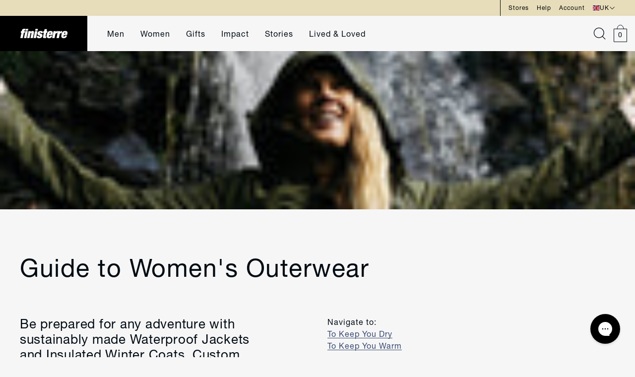

--- FILE ---
content_type: text/html; charset=utf-8
request_url: https://finisterre.com/collections/womens-outerwear-guide
body_size: 79445
content:



















<!doctype html>
<html lang="en">
  <head>
    <meta charset="utf-8">
    <meta http-equiv="X-UA-Compatible" content="IE=edge">
    <meta name="viewport" content="width=device-width,initial-scale=1">

    <meta name="google-site-verification" content="9PSHhkbLl9zPzBaaxh5c_PuvJEsbcCWZ6BKqh7XAteg">

    <!-- One HEX code away from pure white to prevent header colour being used instead -->
    <meta name="theme-color" content="#E7DDBB">
    <meta name="msapplication-TileColor" content="#E7DDBB">
    <meta name="msapplication-navbutton-color" content="#E7DDBB">
    <meta name="apple-mobile-web-app-status-bar-style" content="#E7DDBB">

    
    

    
    
      <link rel="canonical" href="https://finisterre.com/collections/womens-outerwear-guide">
    


    <link rel="preconnect" href="https://cdn.shopify.com" crossorigin>

    <link rel="apple-touch-icon" sizes="60x60" href="//finisterre.com/cdn/shop/t/665/assets/apple-touch-icon.png?v=98344940744723514861665393261">
    <link rel="shortcut icon" type="image/png" href="//finisterre.com/cdn/shop/t/665/assets/favicon-32x32.png?v=65970163270849622811665393261" sizes="32x32">
    <link rel="shortcut icon" type="image/png" href="//finisterre.com/cdn/shop/t/665/assets/favicon-16x16.png?v=167383782078419954221665393262" sizes="16x16">
    <link rel="mask-icon" href="//finisterre.com/cdn/shop/t/665/assets/safari-pinned-tab.svg?v=173798858808613713611665393261" color="#121212">

    <link rel="preload" href="//finisterre.com/cdn/shop/t/665/assets/global.js?v=149328640889343365721763463869" as="script">
    <link rel="preload" href="//finisterre.com/cdn/shop/t/665/assets/bundle.js?v=146492667671996022531763044168" as="script">
    <link rel="preload" href="//finisterre.com/cdn/shop/t/665/assets/klevu-react.js?v=139322452662083469991755785244" as="script">
    <link rel="preload" href="//finisterre.com/cdn/shop/t/665/assets/ometria-react.js?v=2247679918645338541761228916" as="script">
    <link rel="preload" href="//finisterre.com/cdn/shop/t/665/assets/ometria-cart-react.js?v=40882447678814486191758793642" as="script">
    
      <link rel="preload" href="//finisterre.com/cdn/shop/t/665/assets/product-comparison-react.js?v=169646128508140643511761228917" as="script">
    

    
    

    <title>
      
        Guide To Women&#39;s Outerwear | Finisterre
      
    </title>

    
      <meta name="description" content="Be prepared for any adventure with sustainably made Waterproof Jackets and Insulated Winter Coats. Custom engineered to protect you from the elements.">
    

    

<meta property="og:site_name" content="Finisterre">
<meta property="og:url" content="https://finisterre.com/collections/womens-outerwear-guide">
<meta property="og:title" content="Guide To Women&#39;s Outerwear | Finisterre">
<meta property="og:type" content="product.group">
<meta property="og:description" content="Be prepared for any adventure with sustainably made Waterproof Jackets and Insulated Winter Coats. Custom engineered to protect you from the elements."><meta property="og:image" content="http://finisterre.com/cdn/shop/files/finisterre-black-logo.png?v=1613602454">
  <meta property="og:image:secure_url" content="https://finisterre.com/cdn/shop/files/finisterre-black-logo.png?v=1613602454">
  <meta property="og:image:width" content="1200">
  <meta property="og:image:height" content="628"><meta name="twitter:card" content="summary_large_image"><meta name="twitter:title" content="Guide To Women&#39;s Outerwear | Finisterre">
<meta name="twitter:description" content="Be prepared for any adventure with sustainably made Waterproof Jackets and Insulated Winter Coats. Custom engineered to protect you from the elements.">


    <style>
      /* CSS variables for assets */
      :root {
        --plus-icon: url(//finisterre.com/cdn/shop/t/665/assets/icon-plus.svg?v=174351061911607378711665393257);
        --dropdown-icon-black: url(//finisterre.com/cdn/shop/t/665/assets/dropdown-arrow-black.svg?v=148352452047196717791665393263);
        --dropdown-icon-blue: url(//finisterre.com/cdn/shop/t/665/assets/dropdown-link.svg?v=24275391479704491781665393262);
        --carousel-arrow: url(//finisterre.com/cdn/shop/t/665/assets/carousel-arrow.svg?v=100305049684413833971665393263);
        --okendo-stars-background: url(//finisterre.com/cdn/shop/t/665/assets/okendo-stars-background.svg?v=70642804296346611871697087736);
        --okendo-stars-foreground: url(//finisterre.com/cdn/shop/t/665/assets/okendo-stars-foreground.svg?v=140275677720168129991697087736);
        --okendo-reviews-background-image-mobile: url(//finisterre.com/cdn/shop/files/okendo-bg-850x3000.jpg?v=1756373711);
        --okendo-reviews-background-image-tablet: url(//finisterre.com/cdn/shop/files/okendo-bg-1800x2200.jpg?v=1727338931);
        --okendo-reviews-background-image-desktop: url(//finisterre.com/cdn/shop/files/okendo-bg-3600x2800.jpg?v=1756373712);
        --okendo-reviews-background-image-desktop-xl: url(//finisterre.com/cdn/shop/files/okendo-bg-3600x1600.jpg?v=1756373711);
        --accordion-bullet-point: url(//finisterre.com/cdn/shop/t/665/assets/accordion-bullet-point.svg?v=100179344719391259271697087735);
      }
    </style>

    <!-- Do not preload the tailwind.css file -->
    <link data-cookieconsent="ignore" rel="stylesheet" href="//finisterre.com/cdn/shop/t/665/assets/tailwind.css?v=174779701290117002211763464368">
    <link data-cookieconsent="ignore" rel="preload" href="//finisterre.com/cdn/shop/t/665/assets/swiper-bundle-8.4.4.min.css?v=87554612637551976141667489454" as="style" onload="this.onload=null;this.rel='stylesheet'">
    <noscript><link rel="stylesheet" href="//finisterre.com/cdn/shop/t/665/assets/swiper-bundle-8.4.4.min.css?v=87554612637551976141667489454"></noscript>

    
    <style>
      .swiper { visibility: hidden; }
      .swiper-initialized { visibility: visible; }
      /* iPhone white-flash issue fixed with css below: https://github.com/nolimits4web/swiper/issues/3641 */    
      .swiper-slide {
        -webkit-backface-visibility: hidden;
        -webkit-transform: translate3d(0,0,0);
      }
      .swiper-wrapper {
        -webkit-transform-style: preserve-3d;
      }

      .marquee3k { visibility: hidden; }
      .is-init { visibility: visible; }
    </style>

    
    

    
    
      <style>
        @media only screen and (max-width: 1199px) {
          #chat-button {
            bottom: 100px !important;
          }
        }
        @media only screen and (max-width: 767px) {
          #chat-button {
            bottom: 60px !important;
            right: 10px !important;
          }
        }
      </style>
    

    

<script type="text/javascript">
  
    window.SHG_CUSTOMER = null;
  
</script>








    <!-- Ometria -->
    
<script>
  if (typeof ometria == 'undefined') window.ometria = {};
  ometria.raw_data={
  template: "collection.womens-outerwear",
  cart_total:0,
  cart_count:0,
  cart:[],
  product_id:null,
  search_count:null,
  search_terms:null,
  collection_id:268849938509,
  collection_handle:"womens-outerwear-guide",
  page_handle:null,
  collection_count:58,
  current_page:1,
  shop_currency:"GBP",
  customer_email:null
  };
  
  (function(){
  var url=window.location.protocol+"//cdn.ometria.com/tags/699039cb82ecd586.js?v=2023070614dsfds";
  setTimeout(function(){var sc=document.createElement('script');sc.src=url;sc.setAttribute('async','true');
    sc.onload = function() {
      document.dispatchEvent(new CustomEvent('ometria:loaded'));
    };
  document.getElementsByTagName("head")[0].appendChild(sc);},15);
  })();
</script>

    <!-- Header hook for Shopify plugins -->
    
    
      
  <script>window.performance && window.performance.mark && window.performance.mark('shopify.content_for_header.start');</script><meta name="robots" content="noindex,nofollow">
<meta id="shopify-digital-wallet" name="shopify-digital-wallet" content="/10745128/digital_wallets/dialog">
<meta name="shopify-checkout-api-token" content="d336b7c11e22e8b3e6416fc7d1a75c69">
<meta id="in-context-paypal-metadata" data-shop-id="10745128" data-venmo-supported="false" data-environment="production" data-locale="en_US" data-paypal-v4="true" data-currency="GBP">
<link rel="alternate" type="application/atom+xml" title="Feed" href="/collections/womens-outerwear-guide.atom" />
<link rel="alternate" hreflang="x-default" href="https://finisterre.com/collections/womens-outerwear-guide">
<link rel="alternate" hreflang="en-IE" href="https://finisterre.com/en-ie/collections/womens-outerwear-guide">
<link rel="alternate" hreflang="en-US" href="https://finisterre.com/en-us/collections/womens-outerwear-guide">
<link rel="alternate" hreflang="en-CA" href="https://finisterre.com/en-ca/collections/womens-outerwear-guide">
<link rel="alternate" hreflang="de-DE" href="https://finisterre.com/de-de/collections/womens-outerwear-guide">
<link rel="alternate" hreflang="en-DE" href="https://finisterre.com/en-de/collections/womens-outerwear-guide">
<link rel="alternate" hreflang="en-GB" href="https://finisterre.com/collections/womens-outerwear-guide">
<link rel="alternate" type="application/json+oembed" href="https://finisterre.com/collections/womens-outerwear-guide.oembed">
<script async="async" src="/checkouts/internal/preloads.js?locale=en-GB"></script>
<link rel="preconnect" href="https://shop.app" crossorigin="anonymous">
<script async="async" src="https://shop.app/checkouts/internal/preloads.js?locale=en-GB&shop_id=10745128" crossorigin="anonymous"></script>
<script id="apple-pay-shop-capabilities" type="application/json">{"shopId":10745128,"countryCode":"GB","currencyCode":"GBP","merchantCapabilities":["supports3DS"],"merchantId":"gid:\/\/shopify\/Shop\/10745128","merchantName":"Finisterre","requiredBillingContactFields":["postalAddress","email","phone"],"requiredShippingContactFields":["postalAddress","email","phone"],"shippingType":"shipping","supportedNetworks":["visa","maestro","masterCard","amex","discover","elo"],"total":{"type":"pending","label":"Finisterre","amount":"1.00"},"shopifyPaymentsEnabled":true,"supportsSubscriptions":true}</script>
<script id="shopify-features" type="application/json">{"accessToken":"d336b7c11e22e8b3e6416fc7d1a75c69","betas":["rich-media-storefront-analytics"],"domain":"finisterre.com","predictiveSearch":true,"shopId":10745128,"locale":"en"}</script>
<script>var Shopify = Shopify || {};
Shopify.shop = "finisterre.myshopify.com";
Shopify.locale = "en";
Shopify.currency = {"active":"GBP","rate":"1.0"};
Shopify.country = "GB";
Shopify.theme = {"name":"PRODUCTION: finisterre---deploy\/master","id":122872954957,"schema_name":"LinedUp \/ BFVA","schema_version":"1.0.0","theme_store_id":null,"role":"main"};
Shopify.theme.handle = "null";
Shopify.theme.style = {"id":null,"handle":null};
Shopify.cdnHost = "finisterre.com/cdn";
Shopify.routes = Shopify.routes || {};
Shopify.routes.root = "/";</script>
<script type="module">!function(o){(o.Shopify=o.Shopify||{}).modules=!0}(window);</script>
<script>!function(o){function n(){var o=[];function n(){o.push(Array.prototype.slice.apply(arguments))}return n.q=o,n}var t=o.Shopify=o.Shopify||{};t.loadFeatures=n(),t.autoloadFeatures=n()}(window);</script>
<script>
  window.ShopifyPay = window.ShopifyPay || {};
  window.ShopifyPay.apiHost = "shop.app\/pay";
  window.ShopifyPay.redirectState = null;
</script>
<script id="shop-js-analytics" type="application/json">{"pageType":"collection"}</script>
<script defer="defer" async type="module" src="//finisterre.com/cdn/shopifycloud/shop-js/modules/v2/client.init-shop-cart-sync_COMZFrEa.en.esm.js"></script>
<script defer="defer" async type="module" src="//finisterre.com/cdn/shopifycloud/shop-js/modules/v2/chunk.common_CdXrxk3f.esm.js"></script>
<script type="module">
  await import("//finisterre.com/cdn/shopifycloud/shop-js/modules/v2/client.init-shop-cart-sync_COMZFrEa.en.esm.js");
await import("//finisterre.com/cdn/shopifycloud/shop-js/modules/v2/chunk.common_CdXrxk3f.esm.js");

  window.Shopify.SignInWithShop?.initShopCartSync?.({"fedCMEnabled":true,"windoidEnabled":true});

</script>
<script>
  window.Shopify = window.Shopify || {};
  if (!window.Shopify.featureAssets) window.Shopify.featureAssets = {};
  window.Shopify.featureAssets['shop-js'] = {"shop-cart-sync":["modules/v2/client.shop-cart-sync_CRSPkpKa.en.esm.js","modules/v2/chunk.common_CdXrxk3f.esm.js"],"init-fed-cm":["modules/v2/client.init-fed-cm_DO1JVZ96.en.esm.js","modules/v2/chunk.common_CdXrxk3f.esm.js"],"init-windoid":["modules/v2/client.init-windoid_hXardXh0.en.esm.js","modules/v2/chunk.common_CdXrxk3f.esm.js"],"init-shop-email-lookup-coordinator":["modules/v2/client.init-shop-email-lookup-coordinator_jpxQlUsx.en.esm.js","modules/v2/chunk.common_CdXrxk3f.esm.js"],"shop-toast-manager":["modules/v2/client.shop-toast-manager_C-K0q6-t.en.esm.js","modules/v2/chunk.common_CdXrxk3f.esm.js"],"shop-button":["modules/v2/client.shop-button_B6dBoDg5.en.esm.js","modules/v2/chunk.common_CdXrxk3f.esm.js"],"shop-login-button":["modules/v2/client.shop-login-button_BHRMsoBb.en.esm.js","modules/v2/chunk.common_CdXrxk3f.esm.js","modules/v2/chunk.modal_C89cmTvN.esm.js"],"shop-cash-offers":["modules/v2/client.shop-cash-offers_p6Pw3nax.en.esm.js","modules/v2/chunk.common_CdXrxk3f.esm.js","modules/v2/chunk.modal_C89cmTvN.esm.js"],"avatar":["modules/v2/client.avatar_BTnouDA3.en.esm.js"],"init-shop-cart-sync":["modules/v2/client.init-shop-cart-sync_COMZFrEa.en.esm.js","modules/v2/chunk.common_CdXrxk3f.esm.js"],"init-shop-for-new-customer-accounts":["modules/v2/client.init-shop-for-new-customer-accounts_BNQiNx4m.en.esm.js","modules/v2/client.shop-login-button_BHRMsoBb.en.esm.js","modules/v2/chunk.common_CdXrxk3f.esm.js","modules/v2/chunk.modal_C89cmTvN.esm.js"],"pay-button":["modules/v2/client.pay-button_CRuQ9trT.en.esm.js","modules/v2/chunk.common_CdXrxk3f.esm.js"],"init-customer-accounts-sign-up":["modules/v2/client.init-customer-accounts-sign-up_Q1yheB3t.en.esm.js","modules/v2/client.shop-login-button_BHRMsoBb.en.esm.js","modules/v2/chunk.common_CdXrxk3f.esm.js","modules/v2/chunk.modal_C89cmTvN.esm.js"],"checkout-modal":["modules/v2/client.checkout-modal_DtXVhFgQ.en.esm.js","modules/v2/chunk.common_CdXrxk3f.esm.js","modules/v2/chunk.modal_C89cmTvN.esm.js"],"init-customer-accounts":["modules/v2/client.init-customer-accounts_B5rMd0lj.en.esm.js","modules/v2/client.shop-login-button_BHRMsoBb.en.esm.js","modules/v2/chunk.common_CdXrxk3f.esm.js","modules/v2/chunk.modal_C89cmTvN.esm.js"],"lead-capture":["modules/v2/client.lead-capture_CmGCXBh3.en.esm.js","modules/v2/chunk.common_CdXrxk3f.esm.js","modules/v2/chunk.modal_C89cmTvN.esm.js"],"shop-follow-button":["modules/v2/client.shop-follow-button_CV5C02lv.en.esm.js","modules/v2/chunk.common_CdXrxk3f.esm.js","modules/v2/chunk.modal_C89cmTvN.esm.js"],"shop-login":["modules/v2/client.shop-login_Bz_Zm_XZ.en.esm.js","modules/v2/chunk.common_CdXrxk3f.esm.js","modules/v2/chunk.modal_C89cmTvN.esm.js"],"payment-terms":["modules/v2/client.payment-terms_D7XnU2ez.en.esm.js","modules/v2/chunk.common_CdXrxk3f.esm.js","modules/v2/chunk.modal_C89cmTvN.esm.js"]};
</script>
<script>(function() {
  var isLoaded = false;
  function asyncLoad() {
    if (isLoaded) return;
    isLoaded = true;
    var urls = ["https:\/\/crossborder-integration.global-e.com\/resources\/js\/app?shop=finisterre.myshopify.com","\/\/cdn.shopify.com\/proxy\/aca3bea10eeb43c55707908232e5eec7539e4deaaf1ac4afb9f3393cce132028\/web.global-e.com\/merchant\/storefrontattributes?merchantid=30000049\u0026shop=finisterre.myshopify.com\u0026sp-cache-control=cHVibGljLCBtYXgtYWdlPTkwMA","https:\/\/wisepops.net\/loader.js?v=3\u0026h=Xqd3i6WVih\u0026shop=finisterre.myshopify.com","\/\/backinstock.useamp.com\/widget\/5503_1751017518.js?category=bis\u0026v=6\u0026shop=finisterre.myshopify.com","https:\/\/s3.eu-west-1.amazonaws.com\/production-klarna-il-shopify-osm\/0b7fe7c4a98ef8166eeafee767bc667686567a25\/finisterre.myshopify.com-1763456457296.js?shop=finisterre.myshopify.com"];
    for (var i = 0; i < urls.length; i++) {
      var s = document.createElement('script');
      s.type = 'text/javascript';
      s.async = true;
      s.src = urls[i];
      var x = document.getElementsByTagName('script')[0];
      x.parentNode.insertBefore(s, x);
    }
  };
  if(window.attachEvent) {
    window.attachEvent('onload', asyncLoad);
  } else {
    window.addEventListener('load', asyncLoad, false);
  }
})();</script>
<script id="__st">var __st={"a":10745128,"offset":0,"reqid":"1a6e3657-c24f-411b-9e36-63b473b9bb27-1763474267","pageurl":"finisterre.com\/collections\/womens-outerwear-guide","u":"44d8896ff775","p":"collection","rtyp":"collection","rid":268849938509};</script>
<script>window.ShopifyPaypalV4VisibilityTracking = true;</script>
<script id="captcha-bootstrap">!function(){'use strict';const t='contact',e='account',n='new_comment',o=[[t,t],['blogs',n],['comments',n],[t,'customer']],c=[[e,'customer_login'],[e,'guest_login'],[e,'recover_customer_password'],[e,'create_customer']],r=t=>t.map((([t,e])=>`form[action*='/${t}']:not([data-nocaptcha='true']) input[name='form_type'][value='${e}']`)).join(','),a=t=>()=>t?[...document.querySelectorAll(t)].map((t=>t.form)):[];function s(){const t=[...o],e=r(t);return a(e)}const i='password',u='form_key',d=['recaptcha-v3-token','g-recaptcha-response','h-captcha-response',i],f=()=>{try{return window.sessionStorage}catch{return}},m='__shopify_v',_=t=>t.elements[u];function p(t,e,n=!1){try{const o=window.sessionStorage,c=JSON.parse(o.getItem(e)),{data:r}=function(t){const{data:e,action:n}=t;return t[m]||n?{data:e,action:n}:{data:t,action:n}}(c);for(const[e,n]of Object.entries(r))t.elements[e]&&(t.elements[e].value=n);n&&o.removeItem(e)}catch(o){console.error('form repopulation failed',{error:o})}}const l='form_type',E='cptcha';function T(t){t.dataset[E]=!0}const w=window,h=w.document,L='Shopify',v='ce_forms',y='captcha';let A=!1;((t,e)=>{const n=(g='f06e6c50-85a8-45c8-87d0-21a2b65856fe',I='https://cdn.shopify.com/shopifycloud/storefront-forms-hcaptcha/ce_storefront_forms_captcha_hcaptcha.v1.5.2.iife.js',D={infoText:'Protected by hCaptcha',privacyText:'Privacy',termsText:'Terms'},(t,e,n)=>{const o=w[L][v],c=o.bindForm;if(c)return c(t,g,e,D).then(n);var r;o.q.push([[t,g,e,D],n]),r=I,A||(h.body.append(Object.assign(h.createElement('script'),{id:'captcha-provider',async:!0,src:r})),A=!0)});var g,I,D;w[L]=w[L]||{},w[L][v]=w[L][v]||{},w[L][v].q=[],w[L][y]=w[L][y]||{},w[L][y].protect=function(t,e){n(t,void 0,e),T(t)},Object.freeze(w[L][y]),function(t,e,n,w,h,L){const[v,y,A,g]=function(t,e,n){const i=e?o:[],u=t?c:[],d=[...i,...u],f=r(d),m=r(i),_=r(d.filter((([t,e])=>n.includes(e))));return[a(f),a(m),a(_),s()]}(w,h,L),I=t=>{const e=t.target;return e instanceof HTMLFormElement?e:e&&e.form},D=t=>v().includes(t);t.addEventListener('submit',(t=>{const e=I(t);if(!e)return;const n=D(e)&&!e.dataset.hcaptchaBound&&!e.dataset.recaptchaBound,o=_(e),c=g().includes(e)&&(!o||!o.value);(n||c)&&t.preventDefault(),c&&!n&&(function(t){try{if(!f())return;!function(t){const e=f();if(!e)return;const n=_(t);if(!n)return;const o=n.value;o&&e.removeItem(o)}(t);const e=Array.from(Array(32),(()=>Math.random().toString(36)[2])).join('');!function(t,e){_(t)||t.append(Object.assign(document.createElement('input'),{type:'hidden',name:u})),t.elements[u].value=e}(t,e),function(t,e){const n=f();if(!n)return;const o=[...t.querySelectorAll(`input[type='${i}']`)].map((({name:t})=>t)),c=[...d,...o],r={};for(const[a,s]of new FormData(t).entries())c.includes(a)||(r[a]=s);n.setItem(e,JSON.stringify({[m]:1,action:t.action,data:r}))}(t,e)}catch(e){console.error('failed to persist form',e)}}(e),e.submit())}));const S=(t,e)=>{t&&!t.dataset[E]&&(n(t,e.some((e=>e===t))),T(t))};for(const o of['focusin','change'])t.addEventListener(o,(t=>{const e=I(t);D(e)&&S(e,y())}));const B=e.get('form_key'),M=e.get(l),P=B&&M;t.addEventListener('DOMContentLoaded',(()=>{const t=y();if(P)for(const e of t)e.elements[l].value===M&&p(e,B);[...new Set([...A(),...v().filter((t=>'true'===t.dataset.shopifyCaptcha))])].forEach((e=>S(e,t)))}))}(h,new URLSearchParams(w.location.search),n,t,e,['guest_login'])})(!1,!0)}();</script>
<script integrity="sha256-52AcMU7V7pcBOXWImdc/TAGTFKeNjmkeM1Pvks/DTgc=" data-source-attribution="shopify.loadfeatures" defer="defer" src="//finisterre.com/cdn/shopifycloud/storefront/assets/storefront/load_feature-81c60534.js" crossorigin="anonymous"></script>
<script crossorigin="anonymous" defer="defer" src="//finisterre.com/cdn/shopifycloud/storefront/assets/shopify_pay/storefront-65b4c6d7.js?v=20250812"></script>
<script data-source-attribution="shopify.dynamic_checkout.dynamic.init">var Shopify=Shopify||{};Shopify.PaymentButton=Shopify.PaymentButton||{isStorefrontPortableWallets:!0,init:function(){window.Shopify.PaymentButton.init=function(){};var t=document.createElement("script");t.src="https://finisterre.com/cdn/shopifycloud/portable-wallets/latest/portable-wallets.en.js",t.type="module",document.head.appendChild(t)}};
</script>
<script data-source-attribution="shopify.dynamic_checkout.buyer_consent">
  function portableWalletsHideBuyerConsent(e){var t=document.getElementById("shopify-buyer-consent"),n=document.getElementById("shopify-subscription-policy-button");t&&n&&(t.classList.add("hidden"),t.setAttribute("aria-hidden","true"),n.removeEventListener("click",e))}function portableWalletsShowBuyerConsent(e){var t=document.getElementById("shopify-buyer-consent"),n=document.getElementById("shopify-subscription-policy-button");t&&n&&(t.classList.remove("hidden"),t.removeAttribute("aria-hidden"),n.addEventListener("click",e))}window.Shopify?.PaymentButton&&(window.Shopify.PaymentButton.hideBuyerConsent=portableWalletsHideBuyerConsent,window.Shopify.PaymentButton.showBuyerConsent=portableWalletsShowBuyerConsent);
</script>
<script data-source-attribution="shopify.dynamic_checkout.cart.bootstrap">document.addEventListener("DOMContentLoaded",(function(){function t(){return document.querySelector("shopify-accelerated-checkout-cart, shopify-accelerated-checkout")}if(t())Shopify.PaymentButton.init();else{new MutationObserver((function(e,n){t()&&(Shopify.PaymentButton.init(),n.disconnect())})).observe(document.body,{childList:!0,subtree:!0})}}));
</script>
<link id="shopify-accelerated-checkout-styles" rel="stylesheet" media="screen" href="https://finisterre.com/cdn/shopifycloud/portable-wallets/latest/accelerated-checkout-backwards-compat.css" crossorigin="anonymous">
<style id="shopify-accelerated-checkout-cart">
        #shopify-buyer-consent {
  margin-top: 1em;
  display: inline-block;
  width: 100%;
}

#shopify-buyer-consent.hidden {
  display: none;
}

#shopify-subscription-policy-button {
  background: none;
  border: none;
  padding: 0;
  text-decoration: underline;
  font-size: inherit;
  cursor: pointer;
}

#shopify-subscription-policy-button::before {
  box-shadow: none;
}

      </style>

<script>window.performance && window.performance.mark && window.performance.mark('shopify.content_for_header.end');</script>
  





  <script type="text/javascript">
    
      window.__shgMoneyFormat = window.__shgMoneyFormat || {"AED":{"currency":"AED","currency_symbol":"د.إ","currency_symbol_location":"left","decimal_places":2,"decimal_separator":".","thousands_separator":","},"ALL":{"currency":"ALL","currency_symbol":"L","currency_symbol_location":"left","decimal_places":2,"decimal_separator":".","thousands_separator":","},"AMD":{"currency":"AMD","currency_symbol":"դր.","currency_symbol_location":"left","decimal_places":2,"decimal_separator":".","thousands_separator":","},"ARS":{"currency":"ARS","currency_symbol":"$","currency_symbol_location":"left","decimal_places":2,"decimal_separator":".","thousands_separator":","},"AUD":{"currency":"AUD","currency_symbol":"$","currency_symbol_location":"left","decimal_places":2,"decimal_separator":".","thousands_separator":","},"AWG":{"currency":"AWG","currency_symbol":"ƒ","currency_symbol_location":"left","decimal_places":2,"decimal_separator":".","thousands_separator":","},"AZN":{"currency":"AZN","currency_symbol":"₼","currency_symbol_location":"left","decimal_places":2,"decimal_separator":".","thousands_separator":","},"BAM":{"currency":"BAM","currency_symbol":"КМ","currency_symbol_location":"left","decimal_places":2,"decimal_separator":".","thousands_separator":","},"BBD":{"currency":"BBD","currency_symbol":"$","currency_symbol_location":"left","decimal_places":2,"decimal_separator":".","thousands_separator":","},"BDT":{"currency":"BDT","currency_symbol":"৳","currency_symbol_location":"left","decimal_places":2,"decimal_separator":".","thousands_separator":","},"BGN":{"currency":"BGN","currency_symbol":"лв.","currency_symbol_location":"left","decimal_places":2,"decimal_separator":".","thousands_separator":","},"BND":{"currency":"BND","currency_symbol":"$","currency_symbol_location":"left","decimal_places":2,"decimal_separator":".","thousands_separator":","},"BOB":{"currency":"BOB","currency_symbol":"Bs.","currency_symbol_location":"left","decimal_places":2,"decimal_separator":".","thousands_separator":","},"BRL":{"currency":"BRL","currency_symbol":"R$","currency_symbol_location":"left","decimal_places":2,"decimal_separator":".","thousands_separator":","},"BSD":{"currency":"BSD","currency_symbol":"$","currency_symbol_location":"left","decimal_places":2,"decimal_separator":".","thousands_separator":","},"BWP":{"currency":"BWP","currency_symbol":"P","currency_symbol_location":"left","decimal_places":2,"decimal_separator":".","thousands_separator":","},"BZD":{"currency":"BZD","currency_symbol":"$","currency_symbol_location":"left","decimal_places":2,"decimal_separator":".","thousands_separator":","},"CAD":{"currency":"CAD","currency_symbol":"$","currency_symbol_location":"left","decimal_places":2,"decimal_separator":".","thousands_separator":","},"CHF":{"currency":"CHF","currency_symbol":"CHF","currency_symbol_location":"left","decimal_places":2,"decimal_separator":".","thousands_separator":","},"CLP":{"currency":"CLP","currency_symbol":"$","currency_symbol_location":"left","decimal_places":2,"decimal_separator":".","thousands_separator":","},"CNY":{"currency":"CNY","currency_symbol":"¥","currency_symbol_location":"left","decimal_places":2,"decimal_separator":".","thousands_separator":","},"COP":{"currency":"COP","currency_symbol":"$","currency_symbol_location":"left","decimal_places":2,"decimal_separator":".","thousands_separator":","},"CRC":{"currency":"CRC","currency_symbol":"₡","currency_symbol_location":"left","decimal_places":2,"decimal_separator":".","thousands_separator":","},"CVE":{"currency":"CVE","currency_symbol":"$","currency_symbol_location":"left","decimal_places":2,"decimal_separator":".","thousands_separator":","},"CZK":{"currency":"CZK","currency_symbol":"Kč","currency_symbol_location":"left","decimal_places":2,"decimal_separator":".","thousands_separator":","},"DJF":{"currency":"DJF","currency_symbol":"Fdj","currency_symbol_location":"left","decimal_places":2,"decimal_separator":".","thousands_separator":","},"DKK":{"currency":"DKK","currency_symbol":"kr.","currency_symbol_location":"left","decimal_places":2,"decimal_separator":".","thousands_separator":","},"DOP":{"currency":"DOP","currency_symbol":"$","currency_symbol_location":"left","decimal_places":2,"decimal_separator":".","thousands_separator":","},"DZD":{"currency":"DZD","currency_symbol":"د.ج","currency_symbol_location":"left","decimal_places":2,"decimal_separator":".","thousands_separator":","},"EGP":{"currency":"EGP","currency_symbol":"ج.م","currency_symbol_location":"left","decimal_places":2,"decimal_separator":".","thousands_separator":","},"ETB":{"currency":"ETB","currency_symbol":"Br","currency_symbol_location":"left","decimal_places":2,"decimal_separator":".","thousands_separator":","},"EUR":{"currency":"EUR","currency_symbol":"€","currency_symbol_location":"left","decimal_places":2,"decimal_separator":".","thousands_separator":","},"FJD":{"currency":"FJD","currency_symbol":"$","currency_symbol_location":"left","decimal_places":2,"decimal_separator":".","thousands_separator":","},"FKP":{"currency":"FKP","currency_symbol":"£","currency_symbol_location":"left","decimal_places":2,"decimal_separator":".","thousands_separator":","},"GBP":{"currency":"GBP","currency_symbol":"£","currency_symbol_location":"left","decimal_places":2,"decimal_separator":".","thousands_separator":","},"GEL":{"currency":"GEL","currency_symbol":"₾","currency_symbol_location":"left","decimal_places":2,"decimal_separator":".","thousands_separator":","},"GNF":{"currency":"GNF","currency_symbol":"Fr","currency_symbol_location":"left","decimal_places":2,"decimal_separator":".","thousands_separator":","},"GTQ":{"currency":"GTQ","currency_symbol":"Q","currency_symbol_location":"left","decimal_places":2,"decimal_separator":".","thousands_separator":","},"GYD":{"currency":"GYD","currency_symbol":"$","currency_symbol_location":"left","decimal_places":2,"decimal_separator":".","thousands_separator":","},"HKD":{"currency":"HKD","currency_symbol":"$","currency_symbol_location":"left","decimal_places":2,"decimal_separator":".","thousands_separator":","},"HNL":{"currency":"HNL","currency_symbol":"L","currency_symbol_location":"left","decimal_places":2,"decimal_separator":".","thousands_separator":","},"HTG":{"currency":"HTG","currency_symbol":"G","currency_symbol_location":"left","decimal_places":2,"decimal_separator":".","thousands_separator":","},"HUF":{"currency":"HUF","currency_symbol":"Ft","currency_symbol_location":"left","decimal_places":2,"decimal_separator":".","thousands_separator":","},"IDR":{"currency":"IDR","currency_symbol":"Rp","currency_symbol_location":"left","decimal_places":2,"decimal_separator":".","thousands_separator":","},"ILS":{"currency":"ILS","currency_symbol":"₪","currency_symbol_location":"left","decimal_places":2,"decimal_separator":".","thousands_separator":","},"INR":{"currency":"INR","currency_symbol":"₹","currency_symbol_location":"left","decimal_places":2,"decimal_separator":".","thousands_separator":","},"ISK":{"currency":"ISK","currency_symbol":"kr.","currency_symbol_location":"left","decimal_places":2,"decimal_separator":".","thousands_separator":","},"JMD":{"currency":"JMD","currency_symbol":"$","currency_symbol_location":"left","decimal_places":2,"decimal_separator":".","thousands_separator":","},"JPY":{"currency":"JPY","currency_symbol":"¥","currency_symbol_location":"left","decimal_places":2,"decimal_separator":".","thousands_separator":","},"KES":{"currency":"KES","currency_symbol":"KSh","currency_symbol_location":"left","decimal_places":2,"decimal_separator":".","thousands_separator":","},"KGS":{"currency":"KGS","currency_symbol":"som","currency_symbol_location":"left","decimal_places":2,"decimal_separator":".","thousands_separator":","},"KHR":{"currency":"KHR","currency_symbol":"៛","currency_symbol_location":"left","decimal_places":2,"decimal_separator":".","thousands_separator":","},"KMF":{"currency":"KMF","currency_symbol":"Fr","currency_symbol_location":"left","decimal_places":2,"decimal_separator":".","thousands_separator":","},"KRW":{"currency":"KRW","currency_symbol":"₩","currency_symbol_location":"left","decimal_places":2,"decimal_separator":".","thousands_separator":","},"KYD":{"currency":"KYD","currency_symbol":"$","currency_symbol_location":"left","decimal_places":2,"decimal_separator":".","thousands_separator":","},"KZT":{"currency":"KZT","currency_symbol":"₸","currency_symbol_location":"left","decimal_places":2,"decimal_separator":".","thousands_separator":","},"LAK":{"currency":"LAK","currency_symbol":"₭","currency_symbol_location":"left","decimal_places":2,"decimal_separator":".","thousands_separator":","},"LBP":{"currency":"LBP","currency_symbol":"ل.ل","currency_symbol_location":"left","decimal_places":2,"decimal_separator":".","thousands_separator":","},"LKR":{"currency":"LKR","currency_symbol":"₨","currency_symbol_location":"left","decimal_places":2,"decimal_separator":".","thousands_separator":","},"LSL":{"currency":"LSL","currency_symbol":"L","currency_symbol_location":"left","decimal_places":2,"decimal_separator":".","thousands_separator":","},"MAD":{"currency":"MAD","currency_symbol":"د.م.","currency_symbol_location":"left","decimal_places":2,"decimal_separator":".","thousands_separator":","},"MDL":{"currency":"MDL","currency_symbol":"L","currency_symbol_location":"left","decimal_places":2,"decimal_separator":".","thousands_separator":","},"MKD":{"currency":"MKD","currency_symbol":"ден","currency_symbol_location":"left","decimal_places":2,"decimal_separator":".","thousands_separator":","},"MNT":{"currency":"MNT","currency_symbol":"₮","currency_symbol_location":"left","decimal_places":2,"decimal_separator":".","thousands_separator":","},"MOP":{"currency":"MOP","currency_symbol":"P","currency_symbol_location":"left","decimal_places":2,"decimal_separator":".","thousands_separator":","},"MUR":{"currency":"MUR","currency_symbol":"₨","currency_symbol_location":"left","decimal_places":2,"decimal_separator":".","thousands_separator":","},"MVR":{"currency":"MVR","currency_symbol":"MVR","currency_symbol_location":"left","decimal_places":2,"decimal_separator":".","thousands_separator":","},"MWK":{"currency":"MWK","currency_symbol":"MK","currency_symbol_location":"left","decimal_places":2,"decimal_separator":".","thousands_separator":","},"MXN":{"currency":"MXN","currency_symbol":"$","currency_symbol_location":"left","decimal_places":2,"decimal_separator":".","thousands_separator":","},"MYR":{"currency":"MYR","currency_symbol":"RM","currency_symbol_location":"left","decimal_places":2,"decimal_separator":".","thousands_separator":","},"MZN":{"currency":"MZN","currency_symbol":"MTn","currency_symbol_location":"left","decimal_places":2,"decimal_separator":".","thousands_separator":","},"NAD":{"currency":"NAD","currency_symbol":"$","currency_symbol_location":"left","decimal_places":2,"decimal_separator":".","thousands_separator":","},"NGN":{"currency":"NGN","currency_symbol":"₦","currency_symbol_location":"left","decimal_places":2,"decimal_separator":".","thousands_separator":","},"NIO":{"currency":"NIO","currency_symbol":"C$","currency_symbol_location":"left","decimal_places":2,"decimal_separator":".","thousands_separator":","},"NOK":{"currency":"NOK","currency_symbol":"kr","currency_symbol_location":"left","decimal_places":2,"decimal_separator":".","thousands_separator":","},"NPR":{"currency":"NPR","currency_symbol":"Rs.","currency_symbol_location":"left","decimal_places":2,"decimal_separator":".","thousands_separator":","},"NZD":{"currency":"NZD","currency_symbol":"$","currency_symbol_location":"left","decimal_places":2,"decimal_separator":".","thousands_separator":","},"PEN":{"currency":"PEN","currency_symbol":"S/","currency_symbol_location":"left","decimal_places":2,"decimal_separator":".","thousands_separator":","},"PGK":{"currency":"PGK","currency_symbol":"K","currency_symbol_location":"left","decimal_places":2,"decimal_separator":".","thousands_separator":","},"PHP":{"currency":"PHP","currency_symbol":"₱","currency_symbol_location":"left","decimal_places":2,"decimal_separator":".","thousands_separator":","},"PKR":{"currency":"PKR","currency_symbol":"₨","currency_symbol_location":"left","decimal_places":2,"decimal_separator":".","thousands_separator":","},"PLN":{"currency":"PLN","currency_symbol":"zł","currency_symbol_location":"left","decimal_places":2,"decimal_separator":".","thousands_separator":","},"PYG":{"currency":"PYG","currency_symbol":"₲","currency_symbol_location":"left","decimal_places":2,"decimal_separator":".","thousands_separator":","},"QAR":{"currency":"QAR","currency_symbol":"ر.ق","currency_symbol_location":"left","decimal_places":2,"decimal_separator":".","thousands_separator":","},"RON":{"currency":"RON","currency_symbol":"Lei","currency_symbol_location":"left","decimal_places":2,"decimal_separator":".","thousands_separator":","},"RSD":{"currency":"RSD","currency_symbol":"РСД","currency_symbol_location":"left","decimal_places":2,"decimal_separator":".","thousands_separator":","},"SAR":{"currency":"SAR","currency_symbol":"ر.س","currency_symbol_location":"left","decimal_places":2,"decimal_separator":".","thousands_separator":","},"SBD":{"currency":"SBD","currency_symbol":"$","currency_symbol_location":"left","decimal_places":2,"decimal_separator":".","thousands_separator":","},"SCR":{"currency":"SCR","currency_symbol":"₨","currency_symbol_location":"left","decimal_places":2,"decimal_separator":".","thousands_separator":","},"SEK":{"currency":"SEK","currency_symbol":"kr","currency_symbol_location":"left","decimal_places":2,"decimal_separator":".","thousands_separator":","},"SGD":{"currency":"SGD","currency_symbol":"$","currency_symbol_location":"left","decimal_places":2,"decimal_separator":".","thousands_separator":","},"SRD":{"currency":"SRD","currency_symbol":"$","currency_symbol_location":"left","decimal_places":2,"decimal_separator":".","thousands_separator":","},"STD":{"currency":"STD","currency_symbol":"Db","currency_symbol_location":"left","decimal_places":2,"decimal_separator":".","thousands_separator":","},"SZL":{"currency":"SZL","currency_symbol":"E","currency_symbol_location":"left","decimal_places":2,"decimal_separator":".","thousands_separator":","},"THB":{"currency":"THB","currency_symbol":"฿","currency_symbol_location":"left","decimal_places":2,"decimal_separator":".","thousands_separator":","},"TOP":{"currency":"TOP","currency_symbol":"T$","currency_symbol_location":"left","decimal_places":2,"decimal_separator":".","thousands_separator":","},"TTD":{"currency":"TTD","currency_symbol":"$","currency_symbol_location":"left","decimal_places":2,"decimal_separator":".","thousands_separator":","},"TWD":{"currency":"TWD","currency_symbol":"$","currency_symbol_location":"left","decimal_places":2,"decimal_separator":".","thousands_separator":","},"TZS":{"currency":"TZS","currency_symbol":"Sh","currency_symbol_location":"left","decimal_places":2,"decimal_separator":".","thousands_separator":","},"USD":{"currency":"USD","currency_symbol":"$","currency_symbol_location":"left","decimal_places":2,"decimal_separator":".","thousands_separator":","},"UYU":{"currency":"UYU","currency_symbol":"$U","currency_symbol_location":"left","decimal_places":2,"decimal_separator":".","thousands_separator":","},"UZS":{"currency":"UZS","currency_symbol":"so'm","currency_symbol_location":"left","decimal_places":2,"decimal_separator":".","thousands_separator":","},"VND":{"currency":"VND","currency_symbol":"₫","currency_symbol_location":"left","decimal_places":2,"decimal_separator":".","thousands_separator":","},"VUV":{"currency":"VUV","currency_symbol":"Vt","currency_symbol_location":"left","decimal_places":2,"decimal_separator":".","thousands_separator":","},"WST":{"currency":"WST","currency_symbol":"T","currency_symbol_location":"left","decimal_places":2,"decimal_separator":".","thousands_separator":","},"XCD":{"currency":"XCD","currency_symbol":"$","currency_symbol_location":"left","decimal_places":2,"decimal_separator":".","thousands_separator":","},"XOF":{"currency":"XOF","currency_symbol":"Fr","currency_symbol_location":"left","decimal_places":2,"decimal_separator":".","thousands_separator":","},"XPF":{"currency":"XPF","currency_symbol":"Fr","currency_symbol_location":"left","decimal_places":2,"decimal_separator":".","thousands_separator":","},"ZAR":{"currency":"ZAR","currency_symbol":"R","currency_symbol_location":"left","decimal_places":2,"decimal_separator":".","thousands_separator":","},"ZMW":{"currency":"ZMW","currency_symbol":"K","currency_symbol_location":"left","decimal_places":2,"decimal_separator":".","thousands_separator":","}};
    
    window.__shgCurrentCurrencyCode = window.__shgCurrentCurrencyCode || {
      currency: "GBP",
      currency_symbol: "£",
      decimal_separator: ".",
      thousands_separator: ",",
      decimal_places: 2,
      currency_symbol_location: "left"
    };
  </script>



    
  
    
    

<link rel="stylesheet" type="text/css" href="https://crossborder-integration.global-e.com/resources/css/30000049/GB"/>
<script>
    GLBE_PARAMS = {
        appUrl: "https://crossborder-integration.global-e.com/",
        pixelUrl: "https://utils.global-e.com",
        pixelEnabled: true,
        geAppUrl: "https://web.global-e.com/",
        env: "Production",
        geCDNUrl: "https://webservices.global-e.com/",
        apiUrl: "https://api.global-e.com/",
        emi: "ttrt0",
        mid: "30000049",
        hiddenElements: ".ge-hide,.afterpay-paragraph,form[action='https://payments.amazon.com/checkout/signin']",
        countryCode: "GB",
        countryName: "United Kingdom",
        currencyCode: "GBP",
        currencyName: "British Pound",
        locale: "en",
        operatedCountries: ["AD","AE","AG","AI","AL","AM","AR","AT","AU","AW","AZ","BA","BB","BD","BE","BG","BJ","BL","BN","BO","BR","BS","BW","BZ","CA","CH","CK","CL","CN","CO","CR","CV","CW","CY","CZ","DE","DJ","DK","DM","DO","DZ","EC","EE","EG","ES","ET","FI","FJ","FK","FO","FR","GD","GE","GF","GG","GI","GL","GN","GP","GR","GT","GW","GY","HK","HN","HR","HT","HU","ID","IE","IL","IM","IN","IS","IT","JE","JM","JP","KE","KG","KH","KM","KN","KR","KY","KZ","LA","LB","LC","LI","LK","LS","LT","LU","LV","MA","MC","MD","ME","MF","MK","MN","MO","MQ","MS","MT","MU","MV","MW","MX","MY","MZ","NA","NC","NG","NI","NL","NO","NP","NR","NU","NZ","PA","PE","PF","PG","PH","PK","PL","PT","PY","QA","RE","RO","RS","SA","SB","SC","SE","SG","SI","SK","SM","SR","ST","SV","SZ","TC","TH","TL","TM","TO","TR","TT","TV","TW","TZ","US","UY","UZ","VA","VE","VG","VN","VU","WF","WS","ZA","ZM"],
        allowedCountries: [{ code: 'AL', name: 'Albania' }, { code: 'DZ', name: 'Algeria' }, { code: 'AD', name: 'Andorra' }, { code: 'AI', name: 'Anguilla' }, { code: 'AG', name: 'Antigua &amp; Barbuda' }, { code: 'AR', name: 'Argentina' }, { code: 'AM', name: 'Armenia' }, { code: 'AW', name: 'Aruba' }, { code: 'AU', name: 'Australia' }, { code: 'AT', name: 'Austria' }, { code: 'AZ', name: 'Azerbaijan' }, { code: 'BS', name: 'Bahamas' }, { code: 'BD', name: 'Bangladesh' }, { code: 'BB', name: 'Barbados' }, { code: 'BE', name: 'Belgium' }, { code: 'BZ', name: 'Belize' }, { code: 'BJ', name: 'Benin' }, { code: 'BO', name: 'Bolivia' }, { code: 'BA', name: 'Bosnia &amp; Herzegovina' }, { code: 'BW', name: 'Botswana' }, { code: 'BR', name: 'Brazil' }, { code: 'VG', name: 'British Virgin Islands' }, { code: 'BN', name: 'Brunei' }, { code: 'BG', name: 'Bulgaria' }, { code: 'KH', name: 'Cambodia' }, { code: 'CA', name: 'Canada' }, { code: 'CV', name: 'Cape Verde' }, { code: 'KY', name: 'Cayman Islands' }, { code: 'CL', name: 'Chile' }, { code: 'CN', name: 'China' }, { code: 'CO', name: 'Colombia' }, { code: 'KM', name: 'Comoros' }, { code: 'CK', name: 'Cook Islands' }, { code: 'CR', name: 'Costa Rica' }, { code: 'HR', name: 'Croatia' }, { code: 'CW', name: 'Curaçao' }, { code: 'CY', name: 'Cyprus' }, { code: 'CZ', name: 'Czechia' }, { code: 'DK', name: 'Denmark' }, { code: 'DJ', name: 'Djibouti' }, { code: 'DM', name: 'Dominica' }, { code: 'DO', name: 'Dominican Republic' }, { code: 'EC', name: 'Ecuador' }, { code: 'EG', name: 'Egypt' }, { code: 'SV', name: 'El Salvador' }, { code: 'EE', name: 'Estonia' }, { code: 'SZ', name: 'Eswatini' }, { code: 'ET', name: 'Ethiopia' }, { code: 'FK', name: 'Falkland Islands' }, { code: 'FO', name: 'Faroe Islands' }, { code: 'FJ', name: 'Fiji' }, { code: 'FI', name: 'Finland' }, { code: 'FR', name: 'France' }, { code: 'GF', name: 'French Guiana' }, { code: 'PF', name: 'French Polynesia' }, { code: 'GE', name: 'Georgia' }, { code: 'DE', name: 'Germany' }, { code: 'GI', name: 'Gibraltar' }, { code: 'GR', name: 'Greece' }, { code: 'GL', name: 'Greenland' }, { code: 'GD', name: 'Grenada' }, { code: 'GP', name: 'Guadeloupe' }, { code: 'GT', name: 'Guatemala' }, { code: 'GG', name: 'Guernsey' }, { code: 'GN', name: 'Guinea' }, { code: 'GW', name: 'Guinea-Bissau' }, { code: 'GY', name: 'Guyana' }, { code: 'HT', name: 'Haiti' }, { code: 'HN', name: 'Honduras' }, { code: 'HK', name: 'Hong Kong SAR' }, { code: 'HU', name: 'Hungary' }, { code: 'IS', name: 'Iceland' }, { code: 'IN', name: 'India' }, { code: 'ID', name: 'Indonesia' }, { code: 'IE', name: 'Ireland' }, { code: 'IM', name: 'Isle of Man' }, { code: 'IL', name: 'Israel' }, { code: 'IT', name: 'Italy' }, { code: 'JM', name: 'Jamaica' }, { code: 'JP', name: 'Japan' }, { code: 'JE', name: 'Jersey' }, { code: 'KZ', name: 'Kazakhstan' }, { code: 'KE', name: 'Kenya' }, { code: 'KG', name: 'Kyrgyzstan' }, { code: 'LA', name: 'Laos' }, { code: 'LV', name: 'Latvia' }, { code: 'LB', name: 'Lebanon' }, { code: 'LS', name: 'Lesotho' }, { code: 'LI', name: 'Liechtenstein' }, { code: 'LT', name: 'Lithuania' }, { code: 'LU', name: 'Luxembourg' }, { code: 'MO', name: 'Macao SAR' }, { code: 'MW', name: 'Malawi' }, { code: 'MY', name: 'Malaysia' }, { code: 'MV', name: 'Maldives' }, { code: 'MT', name: 'Malta' }, { code: 'MQ', name: 'Martinique' }, { code: 'MU', name: 'Mauritius' }, { code: 'MX', name: 'Mexico' }, { code: 'MD', name: 'Moldova' }, { code: 'MC', name: 'Monaco' }, { code: 'MN', name: 'Mongolia' }, { code: 'ME', name: 'Montenegro' }, { code: 'MS', name: 'Montserrat' }, { code: 'MA', name: 'Morocco' }, { code: 'MZ', name: 'Mozambique' }, { code: 'NA', name: 'Namibia' }, { code: 'NR', name: 'Nauru' }, { code: 'NP', name: 'Nepal' }, { code: 'NL', name: 'Netherlands' }, { code: 'AN', name: 'Netherlands Antilles' }, { code: 'NC', name: 'New Caledonia' }, { code: 'NZ', name: 'New Zealand' }, { code: 'NI', name: 'Nicaragua' }, { code: 'NG', name: 'Nigeria' }, { code: 'NU', name: 'Niue' }, { code: 'MK', name: 'North Macedonia' }, { code: 'NO', name: 'Norway' }, { code: 'PK', name: 'Pakistan' }, { code: 'PA', name: 'Panama' }, { code: 'PG', name: 'Papua New Guinea' }, { code: 'PY', name: 'Paraguay' }, { code: 'PE', name: 'Peru' }, { code: 'PH', name: 'Philippines' }, { code: 'PL', name: 'Poland' }, { code: 'PT', name: 'Portugal' }, { code: 'QA', name: 'Qatar' }, { code: 'RE', name: 'Réunion' }, { code: 'RO', name: 'Romania' }, { code: 'WS', name: 'Samoa' }, { code: 'SM', name: 'San Marino' }, { code: 'ST', name: 'São Tomé &amp; Príncipe' }, { code: 'SA', name: 'Saudi Arabia' }, { code: 'SN', name: 'Senegal' }, { code: 'RS', name: 'Serbia' }, { code: 'SC', name: 'Seychelles' }, { code: 'SG', name: 'Singapore' }, { code: 'SK', name: 'Slovakia' }, { code: 'SI', name: 'Slovenia' }, { code: 'SB', name: 'Solomon Islands' }, { code: 'ZA', name: 'South Africa' }, { code: 'KR', name: 'South Korea' }, { code: 'ES', name: 'Spain' }, { code: 'LK', name: 'Sri Lanka' }, { code: 'BL', name: 'St. Barthélemy' }, { code: 'KN', name: 'St. Kitts &amp; Nevis' }, { code: 'LC', name: 'St. Lucia' }, { code: 'MF', name: 'St. Martin' }, { code: 'SR', name: 'Suriname' }, { code: 'SE', name: 'Sweden' }, { code: 'CH', name: 'Switzerland' }, { code: 'TW', name: 'Taiwan' }, { code: 'TZ', name: 'Tanzania' }, { code: 'TH', name: 'Thailand' }, { code: 'TL', name: 'Timor-Leste' }, { code: 'TO', name: 'Tonga' }, { code: 'TT', name: 'Trinidad &amp; Tobago' }, { code: 'TM', name: 'Turkmenistan' }, { code: 'TC', name: 'Turks &amp; Caicos Islands' }, { code: 'TV', name: 'Tuvalu' }, { code: 'AE', name: 'United Arab Emirates' }, { code: 'GB', name: 'United Kingdom' }, { code: 'US', name: 'United States' }, { code: 'UY', name: 'Uruguay' }, { code: 'UZ', name: 'Uzbekistan' }, { code: 'VU', name: 'Vanuatu' }, { code: 'VA', name: 'Vatican City' }, { code: 'VE', name: 'Venezuela' }, { code: 'VN', name: 'Vietnam' }, { code: 'WF', name: 'Wallis &amp; Futuna' }, { code: 'ZM', name: 'Zambia' }, ],
        c1Enabled:"False",
        siteId: "7ce243a1e1a2",
        isTokenEnabled: "true",
};
</script>

  <!-- BEGIN app block: shopify://apps/ab-tasty/blocks/abtasty-tag/50439cd8-89e0-4240-838a-2948c07c763d -->
  
    <script
      type="text/javascript"
      src="https://try.abtasty.com/2f536de1e9e8a1613da23dc6c16818e8.js"
      async
    ></script>
  
  <script type="text/javascript">
    // This waits for all the external ressources (including ABTasty tag) to load before executing the callback function.
    window.addEventListener('load', function () {
      if(!window.ABTasty) {
        // AB Tasty tag is not loaded so exit.
        return
      }

      if (window.ABTasty.eventState?.['consentValid']?.status === 'complete') {
        updateShopifyDataForWebPixel();
      } else {
        window.addEventListener('abtasty_consentValid', () => {
          updateShopifyDataForWebPixel();
        });
      }

      async function updateShopifyDataForWebPixel() {
        const STORAGE_KEY = 'ABTastyShopify';
        const consentReady = ABTasty.consentReady;
        const shouldHandleSubdomain = "false" === "true";

        if(!consentReady) {
          if(shouldHandleSubdomain) {
            await cookieStore.delete(STORAGE_KEY);
          }
          return localStorage.removeItem(STORAGE_KEY);
        }

        const ABTastyData = {
          identifier: "2f536de1e9e8a1613da23dc6c16818e8",
          campaigns: ABTasty.getCampaignHistory(),
          visitorId: ABTasty.visitor.id,
          accountId: ABTasty.getAccountSettings().id,
          consent: ABTasty.consentReady,
        };

        if (shouldHandleSubdomain) {
          await cookieStore.set({
            name: STORAGE_KEY,
            value: JSON.stringify(ABTastyData),
            expires: Date.now() + 1 * 24 * 60 * 60 * 1000, // 1 day
            domain: window.location.hostname,
          });
        }
        localStorage.setItem(STORAGE_KEY, JSON.stringify(ABTastyData));
      }
    });
  </script>





<!-- END app block --><!-- BEGIN app block: shopify://apps/wisepops-email-sms-popups/blocks/app-embed/e7d7a4f7-0df4-4073-9375-5f36db513952 --><script>
  // Create the wisepops() function
  window.wisepops_key = window.WisePopsObject = window.wisepops_key || window.WisePopsObject || "wisepops";
  window[window.wisepops_key] = function () {
    window[window.wisepops_key].q.push(arguments);
  };
  window[window.wisepops_key].q = [];
  window[window.wisepops_key].l = Date.now();

  // Disable deprecated snippet
  window._wisepopsSkipShopifyDeprecatedSnippet = true;

  document.addEventListener('wisepops.after-initialization', function () {
    // https://developer.mozilla.org/en-US/docs/Web/API/Document/cookie/Simple_document.cookie_framework
    function getCookieValue(sKey) {
      if (!sKey) { return null; }
      return decodeURIComponent(document.cookie.replace(new RegExp("(?:(?:^|.*;)\\s*" + encodeURIComponent(sKey).replace(/[\-\.\+\*]/g, "\\$&") + "\\s*\\=\\s*([^;]*).*$)|^.*$"), "$1")) || null;
    }

    function getTotalInventoryQuantity() {
      var variants = null;
      if (!variants) {
        return null;
      }

      var totalQuantity = 0;
      for (var i in variants) {
        if (variants[i] && variants[i].inventory_quantity) {
          totalQuantity += variants[i].inventory_quantity;
        } else {
          return null;
        }
      }
      return totalQuantity;
    }

    function getMapCartItems(key, items){
      var cartItems = items ?? [];
      return cartItems.map(function (item) {
        return item[key];
      })
      .filter(function (item){
        if (item !== undefined && item !== null && item !== "") {
          return true;
        }
        return false;
      })
      .join(',');
    }

    

    // Set built-in properties
    window[window.wisepops_key]('properties', {
      client_id: null,
      cart: {
        discount_code: getCookieValue('discount_code'),
        item_count: 0,
        total_price: 0 / 100,
        skus: getMapCartItems('sku'),
        items: []
      },
      customer: {
        accepts_marketing: false,
        is_logged_in:  false ,
        last_order: {
          created_at: null,
        },
        orders_count: 0,
        total_spent: (isNaN(null) ? 0 : (null / 100)),
        tags:  null ,
        email: null,
        first_name: null,
        last_name: null,
      },
      product: {
        available: null,
        price:  null ,
        tags: null,
        total_inventory_quantity: getTotalInventoryQuantity(),
        stock: 0,
      },
      orders: {},
      

    }, { temporary: true });

    // Custom event when product added to cart
    var shopifyTrackFunction = window.ShopifyAnalytics && ShopifyAnalytics.lib && ShopifyAnalytics.lib.track;
    var lastAddedToCartTimestamp = 0;
    if (shopifyTrackFunction) {
      ShopifyAnalytics.lib.track = function () {
        if (arguments[0] === 'Added Product') {
            (async () => {
                let cartPayload;
                try {
                    cartPayload = await (await fetch(window.Shopify.routes.root + 'cart.js')).json();
                } catch (e) {}

                if (cartPayload) {
                    window[window.wisepops_key]('properties', {
                        cart: {
                            discount_code: getCookieValue('discount_code'),
                            item_count: cartPayload.items.length,
                            total_price: (cartPayload.total_price ?? 0) / 100,
                            skus: getMapCartItems('sku', cartPayload.items),
                            items: cartPayload.items.map(item => ({
                                product_id: item.product_id,
                                variant_id: item.variant_id,
                                sku: item.sku
                            })),
                        }
                    }, {temporary: true});
                }

                var currentTimestamp = Date.now();
                if (currentTimestamp > lastAddedToCartTimestamp + 5000) {
                    window[window.wisepops_key]('event', 'product-added-to-cart');
                    lastAddedToCartTimestamp = currentTimestamp;
                }
            })();
        }
        shopifyTrackFunction.apply(this, arguments);
      };
    }
  });
</script>


<!-- END app block --><!-- BEGIN app block: shopify://apps/okendo/blocks/theme-settings/bb689e69-ea70-4661-8fb7-ad24a2e23c29 --><!-- BEGIN app snippet: header-metafields -->










    <style data-oke-reviews-version="0.81.8" type="text/css" data-href="https://d3hw6dc1ow8pp2.cloudfront.net/reviews-widget-plus/css/okendo-reviews-styles.9d163ae1.css"></style><style data-oke-reviews-version="0.81.8" type="text/css" data-href="https://d3hw6dc1ow8pp2.cloudfront.net/reviews-widget-plus/css/modules/okendo-star-rating.4cb378a8.css"></style><style data-oke-reviews-version="0.81.8" type="text/css" data-href="https://d3hw6dc1ow8pp2.cloudfront.net/reviews-widget-plus/css/modules/okendo-reviews-keywords.0942444f.css"></style><style data-oke-reviews-version="0.81.8" type="text/css" data-href="https://d3hw6dc1ow8pp2.cloudfront.net/reviews-widget-plus/css/modules/okendo-reviews-summary.a0c9d7d6.css"></style><style type="text/css">.okeReviews[data-oke-container],div.okeReviews{font-size:14px;font-size:var(--oke-text-regular);font-weight:400;font-family:var(--oke-text-fontFamily);line-height:1.6}.okeReviews[data-oke-container] *,.okeReviews[data-oke-container] :after,.okeReviews[data-oke-container] :before,div.okeReviews *,div.okeReviews :after,div.okeReviews :before{box-sizing:border-box}.okeReviews[data-oke-container] h1,.okeReviews[data-oke-container] h2,.okeReviews[data-oke-container] h3,.okeReviews[data-oke-container] h4,.okeReviews[data-oke-container] h5,.okeReviews[data-oke-container] h6,div.okeReviews h1,div.okeReviews h2,div.okeReviews h3,div.okeReviews h4,div.okeReviews h5,div.okeReviews h6{font-size:1em;font-weight:400;line-height:1.4;margin:0}.okeReviews[data-oke-container] ul,div.okeReviews ul{padding:0;margin:0}.okeReviews[data-oke-container] li,div.okeReviews li{list-style-type:none;padding:0}.okeReviews[data-oke-container] p,div.okeReviews p{line-height:1.8;margin:0 0 4px}.okeReviews[data-oke-container] p:last-child,div.okeReviews p:last-child{margin-bottom:0}.okeReviews[data-oke-container] a,div.okeReviews a{text-decoration:none;color:inherit}.okeReviews[data-oke-container] button,div.okeReviews button{border-radius:0;border:0;box-shadow:none;margin:0;width:auto;min-width:auto;padding:0;background-color:transparent;min-height:auto}.okeReviews[data-oke-container] button,.okeReviews[data-oke-container] input,.okeReviews[data-oke-container] select,.okeReviews[data-oke-container] textarea,div.okeReviews button,div.okeReviews input,div.okeReviews select,div.okeReviews textarea{font-family:inherit;font-size:1em}.okeReviews[data-oke-container] label,.okeReviews[data-oke-container] select,div.okeReviews label,div.okeReviews select{display:inline}.okeReviews[data-oke-container] select,div.okeReviews select{width:auto}.okeReviews[data-oke-container] article,.okeReviews[data-oke-container] aside,div.okeReviews article,div.okeReviews aside{margin:0}.okeReviews[data-oke-container] table,div.okeReviews table{background:transparent;border:0;border-collapse:collapse;border-spacing:0;font-family:inherit;font-size:1em;table-layout:auto}.okeReviews[data-oke-container] table td,.okeReviews[data-oke-container] table th,.okeReviews[data-oke-container] table tr,div.okeReviews table td,div.okeReviews table th,div.okeReviews table tr{border:0;font-family:inherit;font-size:1em}.okeReviews[data-oke-container] table td,.okeReviews[data-oke-container] table th,div.okeReviews table td,div.okeReviews table th{background:transparent;font-weight:400;letter-spacing:normal;padding:0;text-align:left;text-transform:none;vertical-align:middle}.okeReviews[data-oke-container] table tr:hover td,.okeReviews[data-oke-container] table tr:hover th,div.okeReviews table tr:hover td,div.okeReviews table tr:hover th{background:transparent}.okeReviews[data-oke-container] fieldset,div.okeReviews fieldset{border:0;padding:0;margin:0;min-width:0}.okeReviews[data-oke-container] img,.okeReviews[data-oke-container] svg,div.okeReviews img,div.okeReviews svg{max-width:none}.okeReviews[data-oke-container] div:empty,div.okeReviews div:empty{display:block}.okeReviews[data-oke-container] .oke-icon:before,div.okeReviews .oke-icon:before{font-family:oke-widget-icons!important;font-style:normal;font-weight:400;font-variant:normal;text-transform:none;line-height:1;-webkit-font-smoothing:antialiased;-moz-osx-font-smoothing:grayscale;color:inherit}.okeReviews[data-oke-container] .oke-icon--select-arrow:before,div.okeReviews .oke-icon--select-arrow:before{content:""}.okeReviews[data-oke-container] .oke-icon--loading:before,div.okeReviews .oke-icon--loading:before{content:""}.okeReviews[data-oke-container] .oke-icon--pencil:before,div.okeReviews .oke-icon--pencil:before{content:""}.okeReviews[data-oke-container] .oke-icon--filter:before,div.okeReviews .oke-icon--filter:before{content:""}.okeReviews[data-oke-container] .oke-icon--play:before,div.okeReviews .oke-icon--play:before{content:""}.okeReviews[data-oke-container] .oke-icon--tick-circle:before,div.okeReviews .oke-icon--tick-circle:before{content:""}.okeReviews[data-oke-container] .oke-icon--chevron-left:before,div.okeReviews .oke-icon--chevron-left:before{content:""}.okeReviews[data-oke-container] .oke-icon--chevron-right:before,div.okeReviews .oke-icon--chevron-right:before{content:""}.okeReviews[data-oke-container] .oke-icon--thumbs-down:before,div.okeReviews .oke-icon--thumbs-down:before{content:""}.okeReviews[data-oke-container] .oke-icon--thumbs-up:before,div.okeReviews .oke-icon--thumbs-up:before{content:""}.okeReviews[data-oke-container] .oke-icon--close:before,div.okeReviews .oke-icon--close:before{content:""}.okeReviews[data-oke-container] .oke-icon--chevron-up:before,div.okeReviews .oke-icon--chevron-up:before{content:""}.okeReviews[data-oke-container] .oke-icon--chevron-down:before,div.okeReviews .oke-icon--chevron-down:before{content:""}.okeReviews[data-oke-container] .oke-icon--star:before,div.okeReviews .oke-icon--star:before{content:""}.okeReviews[data-oke-container] .oke-icon--magnifying-glass:before,div.okeReviews .oke-icon--magnifying-glass:before{content:""}@font-face{font-family:oke-widget-icons;src:url(https://d3hw6dc1ow8pp2.cloudfront.net/reviews-widget-plus/fonts/oke-widget-icons.ttf) format("truetype"),url(https://d3hw6dc1ow8pp2.cloudfront.net/reviews-widget-plus/fonts/oke-widget-icons.woff) format("woff"),url(https://d3hw6dc1ow8pp2.cloudfront.net/reviews-widget-plus/img/oke-widget-icons.bc0d6b0a.svg) format("svg");font-weight:400;font-style:normal;font-display:block}.okeReviews[data-oke-container] .oke-button,div.okeReviews .oke-button{display:inline-block;border-style:solid;border-color:var(--oke-button-borderColor);border-width:var(--oke-button-borderWidth);background-color:var(--oke-button-backgroundColor);line-height:1;padding:12px 24px;margin:0;border-radius:var(--oke-button-borderRadius);color:var(--oke-button-textColor);text-align:center;position:relative;font-weight:var(--oke-button-fontWeight);font-size:var(--oke-button-fontSize);font-family:var(--oke-button-fontFamily);outline:0}.okeReviews[data-oke-container] .oke-button-text,.okeReviews[data-oke-container] .oke-button .oke-icon,div.okeReviews .oke-button-text,div.okeReviews .oke-button .oke-icon{line-height:1}.okeReviews[data-oke-container] .oke-button.oke-is-loading,div.okeReviews .oke-button.oke-is-loading{position:relative}.okeReviews[data-oke-container] .oke-button.oke-is-loading:before,div.okeReviews .oke-button.oke-is-loading:before{font-family:oke-widget-icons!important;font-style:normal;font-weight:400;font-variant:normal;text-transform:none;line-height:1;-webkit-font-smoothing:antialiased;-moz-osx-font-smoothing:grayscale;content:"";color:undefined;font-size:12px;display:inline-block;animation:oke-spin 1s linear infinite;position:absolute;width:12px;height:12px;top:0;left:0;bottom:0;right:0;margin:auto}.okeReviews[data-oke-container] .oke-button.oke-is-loading>*,div.okeReviews .oke-button.oke-is-loading>*{opacity:0}.okeReviews[data-oke-container] .oke-button.oke-is-active,div.okeReviews .oke-button.oke-is-active{background-color:var(--oke-button-backgroundColorActive);color:var(--oke-button-textColorActive);border-color:var(--oke-button-borderColorActive)}.okeReviews[data-oke-container] .oke-button:not(.oke-is-loading),div.okeReviews .oke-button:not(.oke-is-loading){cursor:pointer}.okeReviews[data-oke-container] .oke-button:not(.oke-is-loading):not(.oke-is-active):hover,div.okeReviews .oke-button:not(.oke-is-loading):not(.oke-is-active):hover{background-color:var(--oke-button-backgroundColorHover);color:var(--oke-button-textColorHover);border-color:var(--oke-button-borderColorHover);box-shadow:0 0 0 2px var(--oke-button-backgroundColorHover)}.okeReviews[data-oke-container] .oke-button:not(.oke-is-loading):not(.oke-is-active):active,.okeReviews[data-oke-container] .oke-button:not(.oke-is-loading):not(.oke-is-active):hover:active,div.okeReviews .oke-button:not(.oke-is-loading):not(.oke-is-active):active,div.okeReviews .oke-button:not(.oke-is-loading):not(.oke-is-active):hover:active{background-color:var(--oke-button-backgroundColorActive);color:var(--oke-button-textColorActive);border-color:var(--oke-button-borderColorActive)}.okeReviews[data-oke-container] .oke-title,div.okeReviews .oke-title{font-weight:var(--oke-title-fontWeight);font-size:var(--oke-title-fontSize);font-family:var(--oke-title-fontFamily)}.okeReviews[data-oke-container] .oke-bodyText,div.okeReviews .oke-bodyText{font-weight:var(--oke-bodyText-fontWeight);font-size:var(--oke-bodyText-fontSize);font-family:var(--oke-bodyText-fontFamily)}.okeReviews[data-oke-container] .oke-linkButton,div.okeReviews .oke-linkButton{cursor:pointer;font-weight:700;pointer-events:auto;text-decoration:underline}.okeReviews[data-oke-container] .oke-linkButton:hover,div.okeReviews .oke-linkButton:hover{text-decoration:none}.okeReviews[data-oke-container] .oke-readMore,div.okeReviews .oke-readMore{cursor:pointer;color:inherit;text-decoration:underline}.okeReviews[data-oke-container] .oke-select,div.okeReviews .oke-select{cursor:pointer;background-repeat:no-repeat;background-position-x:100%;background-position-y:50%;border:none;padding:0 24px 0 12px;-moz-appearance:none;appearance:none;color:inherit;-webkit-appearance:none;background-color:transparent;background-image:url("data:image/svg+xml;charset=utf-8,%3Csvg fill='currentColor' xmlns='http://www.w3.org/2000/svg' viewBox='0 0 24 24'%3E%3Cpath d='M7 10l5 5 5-5z'/%3E%3Cpath d='M0 0h24v24H0z' fill='none'/%3E%3C/svg%3E");outline-offset:4px}.okeReviews[data-oke-container] .oke-select:disabled,div.okeReviews .oke-select:disabled{background-color:transparent;background-image:url("data:image/svg+xml;charset=utf-8,%3Csvg fill='%239a9db1' xmlns='http://www.w3.org/2000/svg' viewBox='0 0 24 24'%3E%3Cpath d='M7 10l5 5 5-5z'/%3E%3Cpath d='M0 0h24v24H0z' fill='none'/%3E%3C/svg%3E")}.okeReviews[data-oke-container] .oke-loader,div.okeReviews .oke-loader{position:relative}.okeReviews[data-oke-container] .oke-loader:before,div.okeReviews .oke-loader:before{font-family:oke-widget-icons!important;font-style:normal;font-weight:400;font-variant:normal;text-transform:none;line-height:1;-webkit-font-smoothing:antialiased;-moz-osx-font-smoothing:grayscale;content:"";color:var(--oke-text-secondaryColor);font-size:12px;display:inline-block;animation:oke-spin 1s linear infinite;position:absolute;width:12px;height:12px;top:0;left:0;bottom:0;right:0;margin:auto}.okeReviews[data-oke-container] .oke-a11yText,div.okeReviews .oke-a11yText{border:0;clip:rect(0 0 0 0);height:1px;margin:-1px;overflow:hidden;padding:0;position:absolute;width:1px}.okeReviews[data-oke-container] .oke-hidden,div.okeReviews .oke-hidden{display:none}.okeReviews[data-oke-container] .oke-modal,div.okeReviews .oke-modal{bottom:0;left:0;overflow:auto;position:fixed;right:0;top:0;z-index:2147483647;max-height:100%;background-color:rgba(0,0,0,.5);padding:40px 0 32px}@media only screen and (min-width:1024px){.okeReviews[data-oke-container] .oke-modal,div.okeReviews .oke-modal{display:flex;align-items:center;padding:48px 0}}.okeReviews[data-oke-container] .oke-modal ::-moz-selection,div.okeReviews .oke-modal ::-moz-selection{background-color:rgba(39,45,69,.2)}.okeReviews[data-oke-container] .oke-modal ::selection,div.okeReviews .oke-modal ::selection{background-color:rgba(39,45,69,.2)}.okeReviews[data-oke-container] .oke-modal,.okeReviews[data-oke-container] .oke-modal p,div.okeReviews .oke-modal,div.okeReviews .oke-modal p{color:#272d45}.okeReviews[data-oke-container] .oke-modal-content,div.okeReviews .oke-modal-content{background-color:#fff;margin:auto;position:relative;will-change:transform,opacity;width:calc(100% - 64px)}@media only screen and (min-width:1024px){.okeReviews[data-oke-container] .oke-modal-content,div.okeReviews .oke-modal-content{max-width:1000px}}.okeReviews[data-oke-container] .oke-modal-close,div.okeReviews .oke-modal-close{cursor:pointer;position:absolute;width:32px;height:32px;top:-32px;padding:4px;right:-4px;line-height:1}.okeReviews[data-oke-container] .oke-modal-close:before,div.okeReviews .oke-modal-close:before{font-family:oke-widget-icons!important;font-style:normal;font-weight:400;font-variant:normal;text-transform:none;line-height:1;-webkit-font-smoothing:antialiased;-moz-osx-font-smoothing:grayscale;content:"";color:#fff;font-size:24px;display:inline-block;width:24px;height:24px}.okeReviews[data-oke-container] .oke-modal-overlay,div.okeReviews .oke-modal-overlay{background-color:rgba(43,46,56,.9)}@media only screen and (min-width:1024px){.okeReviews[data-oke-container] .oke-modal--large .oke-modal-content,div.okeReviews .oke-modal--large .oke-modal-content{max-width:1200px}}.okeReviews[data-oke-container] .oke-modal .oke-helpful,.okeReviews[data-oke-container] .oke-modal .oke-helpful-vote-button,.okeReviews[data-oke-container] .oke-modal .oke-reviewContent-date,div.okeReviews .oke-modal .oke-helpful,div.okeReviews .oke-modal .oke-helpful-vote-button,div.okeReviews .oke-modal .oke-reviewContent-date{color:#676986}.oke-modal .okeReviews[data-oke-container].oke-w,.oke-modal div.okeReviews.oke-w{color:#272d45}.okeReviews[data-oke-container] .oke-tag,div.okeReviews .oke-tag{align-items:center;color:#272d45;display:flex;font-size:var(--oke-text-small);font-weight:600;text-align:left;position:relative;z-index:2;background-color:#f4f4f6;padding:4px 6px;border:none;border-radius:4px;gap:6px;line-height:1}.okeReviews[data-oke-container] .oke-tag svg,div.okeReviews .oke-tag svg{fill:currentColor;height:1rem}.okeReviews[data-oke-container] .hooper,div.okeReviews .hooper{height:auto}.okeReviews--left{text-align:left}.okeReviews--right{text-align:right}.okeReviews--center{text-align:center}.okeReviews :not([tabindex="-1"]):focus-visible{outline:5px auto highlight;outline:5px auto -webkit-focus-ring-color}.is-oke-modalOpen{overflow:hidden!important}img.oke-is-error{background-color:var(--oke-shadingColor);background-size:cover;background-position:50% 50%;box-shadow:inset 0 0 0 1px var(--oke-border-color)}@keyframes oke-spin{0%{transform:rotate(0deg)}to{transform:rotate(1turn)}}@keyframes oke-fade-in{0%{opacity:0}to{opacity:1}}
.oke-stars{line-height:1;position:relative;display:inline-block}.oke-stars-background svg{overflow:visible}.oke-stars-foreground{overflow:hidden;position:absolute;top:0;left:0}.oke-sr{display:inline-block;padding-top:var(--oke-starRating-spaceAbove);padding-bottom:var(--oke-starRating-spaceBelow)}.oke-sr .oke-is-clickable{cursor:pointer}.oke-sr--hidden{display:none}.oke-sr-count,.oke-sr-rating,.oke-sr-stars{display:inline-block;vertical-align:middle}.oke-sr-stars{line-height:1;margin-right:8px}.oke-sr-rating{display:none}.oke-sr-count--brackets:before{content:"("}.oke-sr-count--brackets:after{content:")"}
.oke-rk{display:block}.okeReviews[data-oke-container] .oke-reviewsKeywords-heading,div.okeReviews .oke-reviewsKeywords-heading{font-weight:700;margin-bottom:8px}.okeReviews[data-oke-container] .oke-reviewsKeywords-heading-skeleton,div.okeReviews .oke-reviewsKeywords-heading-skeleton{height:calc(var(--oke-button-fontSize) + 4px);width:150px}.okeReviews[data-oke-container] .oke-reviewsKeywords-list,div.okeReviews .oke-reviewsKeywords-list{display:inline-flex;align-items:center;flex-wrap:wrap;gap:4px}.okeReviews[data-oke-container] .oke-reviewsKeywords-list-category,div.okeReviews .oke-reviewsKeywords-list-category{background-color:var(--oke-filter-backgroundColor);color:var(--oke-filter-textColor);border:1px solid var(--oke-filter-borderColor);border-radius:var(--oke-filter-borderRadius);padding:6px 16px;transition:background-color .1s ease-out,border-color .1s ease-out;white-space:nowrap}.okeReviews[data-oke-container] .oke-reviewsKeywords-list-category.oke-is-clickable,div.okeReviews .oke-reviewsKeywords-list-category.oke-is-clickable{cursor:pointer}.okeReviews[data-oke-container] .oke-reviewsKeywords-list-category.oke-is-active,div.okeReviews .oke-reviewsKeywords-list-category.oke-is-active{background-color:var(--oke-filter-backgroundColorActive);color:var(--oke-filter-textColorActive);border-color:var(--oke-filter-borderColorActive)}.okeReviews[data-oke-container] .oke-reviewsKeywords .oke-translateButton,div.okeReviews .oke-reviewsKeywords .oke-translateButton{margin-top:12px}
.oke-rs{display:block}.oke-rs .oke-reviewsSummary.oke-is-preRender .oke-reviewsSummary-summary{-webkit-mask:linear-gradient(180deg,#000 0,#000 40%,transparent 95%,transparent 0) 100% 50%/100% 100% repeat-x;mask:linear-gradient(180deg,#000 0,#000 40%,transparent 95%,transparent 0) 100% 50%/100% 100% repeat-x;max-height:150px}.okeReviews[data-oke-container] .oke-reviewsSummary .oke-tooltip,div.okeReviews .oke-reviewsSummary .oke-tooltip{display:inline-block;font-weight:400}.okeReviews[data-oke-container] .oke-reviewsSummary .oke-tooltip-trigger,div.okeReviews .oke-reviewsSummary .oke-tooltip-trigger{height:15px;width:15px;overflow:hidden;transform:translateY(-10%)}.okeReviews[data-oke-container] .oke-reviewsSummary-heading,div.okeReviews .oke-reviewsSummary-heading{align-items:center;-moz-column-gap:4px;column-gap:4px;display:inline-flex;font-weight:700;margin-bottom:8px}.okeReviews[data-oke-container] .oke-reviewsSummary-heading-skeleton,div.okeReviews .oke-reviewsSummary-heading-skeleton{height:calc(var(--oke-button-fontSize) + 4px);width:150px}.okeReviews[data-oke-container] .oke-reviewsSummary-icon,div.okeReviews .oke-reviewsSummary-icon{fill:currentColor;font-size:14px}.okeReviews[data-oke-container] .oke-reviewsSummary-icon svg,div.okeReviews .oke-reviewsSummary-icon svg{vertical-align:baseline}.okeReviews[data-oke-container] .oke-reviewsSummary-summary.oke-is-truncated,div.okeReviews .oke-reviewsSummary-summary.oke-is-truncated{display:-webkit-box;-webkit-box-orient:vertical;overflow:hidden;text-overflow:ellipsis}</style>

    <script type="application/json" id="oke-reviews-settings">{"subscriberId":"9119880e-e2ac-4ea0-a391-3e7b31aa0fd4","analyticsSettings":{"isWidgetOnScreenTrackingEnabled":true,"provider":"gtm"},"locale":"en","localeAndVariant":{"code":"en"},"matchCustomerLocale":true,"widgetSettings":{"global":{"dateSettings":{"format":{"type":"relative"}},"hideOkendoBranding":false,"reviewTranslationsMode":"per-review","showIncentiveIndicator":false,"searchEnginePaginationEnabled":false,"stars":{"backgroundColor":"#010B13","foregroundColor":"#FFFFFF","interspace":5,"shape":{"width":14,"useAssetColors":false,"type":"custom","assetUrl":"https://dov7r31oq5dkj.cloudfront.net/9119880e-e2ac-4ea0-a391-3e7b31aa0fd4/1896e9e2-2c22-4a67-af96-5852279b21d5","height":12}},"font":{"fontType":"inherit-from-page"}},"homepageCarousel":{"slidesPerPage":{"large":3,"medium":2},"totalSlides":12,"scrollBehaviour":"slide","style":{"showDates":true,"border":{"color":"#E5E5EB","width":{"value":1,"unit":"px"}},"bodyFont":{"hasCustomFontSettings":false},"headingFont":{"hasCustomFontSettings":false},"arrows":{"color":"#676986","size":{"value":24,"unit":"px"},"enabled":true},"avatar":{"backgroundColor":"#E5E5EB","placeholderTextColor":"#2C3E50","size":{"value":48,"unit":"px"},"enabled":true},"media":{"size":{"value":80,"unit":"px"},"imageGap":{"value":4,"unit":"px"},"enabled":true},"stars":{"height":{"value":18,"unit":"px"}},"productImageSize":{"value":48,"unit":"px"},"layout":{"name":"default","reviewDetailsPosition":"below","showProductName":false,"showAttributeBars":false,"showProductDetails":"only-when-grouped"},"highlightColor":"#0E7A82","spaceAbove":{"value":20,"unit":"px"},"text":{"primaryColor":"#2C3E50","fontSizeRegular":{"value":14,"unit":"px"},"fontSizeSmall":{"value":12,"unit":"px"},"secondaryColor":"#676986"},"spaceBelow":{"value":20,"unit":"px"}},"defaultSort":"rating desc","autoPlay":false,"truncation":{"bodyMaxLines":4,"truncateAll":false,"enabled":true}},"mediaCarousel":{"minimumImages":1,"linkText":"Read More","stars":{"backgroundColor":"#E5E5E5","foregroundColor":"#FFCF2A","height":{"value":12,"unit":"px"}},"autoPlay":false,"slideSize":"medium","arrowPosition":"outside"},"mediaGrid":{"showMoreArrow":{"arrowColor":"#676986","enabled":true,"backgroundColor":"#f4f4f6"},"infiniteScroll":false,"gridStyleDesktop":{"layout":"default-desktop"},"gridStyleMobile":{"layout":"default-mobile"},"linkText":"Read More","stars":{"backgroundColor":"#E5E5E5","foregroundColor":"#FFCF2A","height":{"value":12,"unit":"px"}},"gapSize":{"value":10,"unit":"px"}},"questions":{"initialPageSize":6,"loadMorePageSize":6},"reviewsBadge":{"layout":"large","colorScheme":"dark"},"reviewsTab":{"enabled":false},"reviewsWidget":{"tabs":{"reviews":true,"questions":false},"header":{"columnDistribution":"space-between","verticalAlignment":"top","blocks":[{"columnWidth":"one-third","modules":[{"name":"rating-average","layout":"three-line"}],"textAlignment":"left"},{"columnWidth":"one-third","modules":[{"name":"rating-breakdown","backgroundColor":"#F4F4F6","shadingColor":"#9A9DB1","stretchMode":"stretch"}],"textAlignment":"left"},{"columnWidth":"one-third","modules":[{"name":"attributes","layout":"stacked","stretchMode":"stretch"}],"textAlignment":"center"},{"columnWidth":"one-third","modules":[{"name":"recommended"}],"textAlignment":"center"},{"columnWidth":"two-thirds","modules":[{"name":"reviews-summary","heading":"Reviews Summary","maxTextLines":3}],"textAlignment":"center"}]},"style":{"showDates":true,"border":{"color":"#FFFFFF","width":{"value":1,"unit":"px"}},"bodyFont":{"hasCustomFontSettings":false},"headingFont":{"hasCustomFontSettings":false},"filters":{"backgroundColorActive":"#676986","backgroundColor":"#FFFFFF","borderColor":"#DBDDE4","borderRadius":{"value":0,"unit":"px"},"borderColorActive":"#676986","textColorActive":"#FFFFFF","textColor":"#2C3E50","searchHighlightColor":"#B2F9E9"},"avatar":{"enabled":false},"stars":{"height":{"value":18,"unit":"px"},"globalOverrideSettings":{"interspace":2,"backgroundColor":"#010B13","foregroundColor":"#FFFFFF"}},"shadingColor":"#F7F7F8","productImageSize":{"value":48,"unit":"px"},"button":{"backgroundColorActive":"#676986","borderColorHover":"#DBDDE4","backgroundColor":"#E7DDBB","borderColor":"#E7DDBB","backgroundColorHover":"#E7DDBB","textColorHover":"#010B13","borderRadius":{"value":0,"unit":"px"},"borderWidth":{"value":0,"unit":"px"},"borderColorActive":"#676986","textColorActive":"#FFFFFF","textColor":"#010B13","font":{"hasCustomFontSettings":false}},"highlightColor":"#010B13","spaceAbove":{"value":20,"unit":"px"},"text":{"primaryColor":"#010B13","fontSizeRegular":{"value":16,"unit":"px"},"fontSizeLarge":{"value":25,"unit":"px"},"fontSizeSmall":{"value":16,"unit":"px"},"secondaryColor":"#384972"},"spaceBelow":{"value":20,"unit":"px"},"attributeBar":{"style":"default","backgroundColor":"#D3D4DD","shadingColor":"#9A9DB1","markerColor":"#00CAAA"}},"showWhenEmpty":false,"reviews":{"list":{"layout":{"collapseReviewerDetails":false,"columnAmount":4,"name":"default","showAttributeBars":false,"borderStyle":"minimal","showProductVariantName":false,"showProductDetails":"only-when-grouped"},"loyalty":{"maxInitialAchievements":3},"initialPageSize":1,"replyTruncation":{"bodyMaxLines":4,"enabled":true},"media":{"layout":"featured","size":{"value":200,"unit":"px"}},"truncation":{"bodyMaxLines":4,"truncateAll":false,"enabled":true},"loadMorePageSize":3},"controls":{"filterMode":"closed","featuredReviewsTags":["uscMIPE"],"freeTextSearchEnabled":false,"writeReviewButtonEnabled":false,"defaultSort":"tags desc","secondarySort":"date desc"}}},"starRatings":{"showWhenEmpty":false,"style":{"spaceAbove":{"value":0,"unit":"px"},"text":{"content":"review-count","style":"number-and-text","brackets":false},"singleStar":false,"height":{"value":18,"unit":"px"},"spaceBelow":{"value":0,"unit":"px"}},"clickBehavior":"scroll-to-widget"}},"features":{"attributeFiltersEnabled":true,"recorderPlusEnabled":true,"recorderQandaPlusEnabled":true,"reviewsKeywordsEnabled":true,"reviewsSummariesEnabled":true}}</script>
            <style id="oke-css-vars">:root{--oke-widget-spaceAbove:20px;--oke-widget-spaceBelow:20px;--oke-starRating-spaceAbove:0;--oke-starRating-spaceBelow:0;--oke-button-backgroundColor:#e7ddbb;--oke-button-backgroundColorHover:#e7ddbb;--oke-button-backgroundColorActive:#676986;--oke-button-textColor:#010b13;--oke-button-textColorHover:#010b13;--oke-button-textColorActive:#fff;--oke-button-borderColor:#e7ddbb;--oke-button-borderColorHover:#dbdde4;--oke-button-borderColorActive:#676986;--oke-button-borderRadius:0;--oke-button-borderWidth:0;--oke-button-fontWeight:700;--oke-button-fontSize:var(--oke-text-regular,14px);--oke-button-fontFamily:inherit;--oke-border-color:#fff;--oke-border-width:1px;--oke-text-primaryColor:#010b13;--oke-text-secondaryColor:#384972;--oke-text-small:16px;--oke-text-regular:16px;--oke-text-large:25px;--oke-text-fontFamily:inherit;--oke-avatar-size:undefined;--oke-avatar-backgroundColor:undefined;--oke-avatar-placeholderTextColor:undefined;--oke-highlightColor:#010b13;--oke-shadingColor:#f7f7f8;--oke-productImageSize:48px;--oke-attributeBar-shadingColor:#9a9db1;--oke-attributeBar-borderColor:undefined;--oke-attributeBar-backgroundColor:#d3d4dd;--oke-attributeBar-markerColor:#00caaa;--oke-filter-backgroundColor:#fff;--oke-filter-backgroundColorActive:#676986;--oke-filter-borderColor:#dbdde4;--oke-filter-borderColorActive:#676986;--oke-filter-textColor:#2c3e50;--oke-filter-textColorActive:#fff;--oke-filter-borderRadius:0;--oke-filter-searchHighlightColor:#b2f9e9;--oke-mediaGrid-chevronColor:#676986;--oke-stars-foregroundColor:#fff;--oke-stars-backgroundColor:#010b13;--oke-stars-borderWidth:0}.oke-w,.oke-modal{--oke-stars-foregroundColor:#fff;--oke-stars-backgroundColor:#010b13;--oke-stars-borderWidth:0}.oke-w,oke-modal{--oke-title-fontWeight:600;--oke-title-fontSize:var(--oke-text-regular,14px);--oke-title-fontFamily:inherit;--oke-bodyText-fontWeight:400;--oke-bodyText-fontSize:var(--oke-text-regular,14px);--oke-bodyText-fontFamily:inherit}</style>
            <style id="oke-reviews-custom-css">div.okeReviews[data-oke-container] .oke-helpful-vote-button{line-height:1.1}</style>
            <template id="oke-reviews-body-template"><svg id="oke-star-symbols" style="display:none!important" data-oke-id="oke-star-symbols"><symbol id="oke-star-empty" style="overflow:visible;"><svg version="1.1" xmlns="http://www.w3.org/2000/svg"><path d="m7.003 1.04 1.844 3.374 3.993.525-2.887 2.533.692 3.655-3.648-1.732-3.652 1.726.698-3.653-2.884-2.536 3.994-.52 1.85-3.371Z" stroke="#FFF" stroke-width="1" fill="var(--oke-stars-backgroundColor)"/></svg></symbol><symbol id="oke-star-filled" style="overflow:visible;"><svg version="1.1" xmlns="http://www.w3.org/2000/svg"><path d="m7.003 1.04 1.844 3.374 3.993.525-2.887 2.533.692 3.655-3.648-1.732-3.652 1.726.698-3.653-2.884-2.536 3.994-.52 1.85-3.371Z" stroke="#FFF" stroke-width="1" fill="var(--oke-stars-foregroundColor)"/></svg></symbol></svg></template><script>document.addEventListener('readystatechange',() =>{Array.from(document.getElementById('oke-reviews-body-template')?.content.children)?.forEach(function(child){if(!Array.from(document.body.querySelectorAll('[data-oke-id='.concat(child.getAttribute('data-oke-id'),']'))).length){document.body.prepend(child)}})},{once:true});</script>










<!-- END app snippet -->

<!-- BEGIN app snippet: widget-plus-initialisation-script -->




    <script async id="okendo-reviews-script" src="https://d3hw6dc1ow8pp2.cloudfront.net/reviews-widget-plus/js/okendo-reviews.js"></script>

<!-- END app snippet -->


<!-- END app block --><!-- BEGIN app block: shopify://apps/elevar-conversion-tracking/blocks/dataLayerEmbed/bc30ab68-b15c-4311-811f-8ef485877ad6 -->



<script type="module" dynamic>
  const configUrl = "/a/elevar/static/configs/aab85de42e37ccb38c2e8136342b055fdc0cf751/config.js";
  const config = (await import(configUrl)).default;
  const scriptUrl = config.script_src_app_theme_embed;

  if (scriptUrl) {
    const { handler } = await import(scriptUrl);

    await handler(
      config,
      {
        cartData: {
  marketId: "13402189",
  attributes:{},
  cartTotal: "0.0",
  currencyCode:"GBP",
  items: []
}
,
        user: {cartTotal: "0.0",
    currencyCode:"GBP",customer: {},
}
,
        isOnCartPage:false,
        collectionView:{
    currencyCode:"GBP",
    items: [{id:"199722",name:"Women's Rainbird Waterproof Jacket",
          brand:"Finisterre",
          category:"Women's Jackets",
          variant:"6 \/ Black",
          price: "135.0",
          productId: "4487672168525",
          variantId: "55297166475648",
          handle:"womens-recycled-rainbird-jacket-black",
          compareAtPrice: "0.0",image:"\/\/finisterre.com\/cdn\/shop\/files\/rainbird-black_a277f7c1-63dd-461e-9c2d-32af66c75e5c.jpg?v=1740740573"},{id:"200806",name:"Women's Lapwing Insulated Jacket",
          brand:"Finisterre",
          category:"Women's Jackets",
          variant:"8 \/ Olive",
          price: "165.0",
          productId: "7191198236749",
          variantId: "40975038120013",
          handle:"womens-recycled-lapwing-jacket-olive",
          compareAtPrice: "0.0",image:"\/\/finisterre.com\/cdn\/shop\/files\/lapwing-jacket-olive.jpg?v=1718123067"},{id:"197590",name:"Women's Stormbird Waterproof Jacket",
          brand:"Finisterre",
          category:"Women's Jackets",
          variant:"10 \/ Deep Sea",
          price: "250.0",
          productId: "6973751623757",
          variantId: "40328575582285",
          handle:"womens-recycled-stormbird-jacket-deep-sea",
          compareAtPrice: "0.0",image:"\/\/finisterre.com\/cdn\/shop\/files\/vb2367185_strormbird-deep-sea.jpg?v=1704899138"},{id:"197623",name:"Women's Firecrest Jacket",
          brand:"Finisterre",
          category:"Women's Jackets",
          variant:"6 \/ Deep Sea",
          price: "150.0",
          productId: "6973748772941",
          variantId: "40328560509005",
          handle:"womens-recycled-polyester-firecrest-jacket-deep-sea",
          compareAtPrice: "0.0",image:"\/\/finisterre.com\/cdn\/shop\/files\/vb2367202_firecrest-jacket-deep-sea.jpg?v=1704899028"},{id:"199729",name:"Women's Stormbird Waterproof Jacket",
          brand:"Finisterre",
          category:"Women's Jackets",
          variant:"6 \/ Olive",
          price: "250.0",
          productId: "7191197057101",
          variantId: "40975029076045",
          handle:"womens-recycled-stormbird-jacket-olive",
          compareAtPrice: "0.0",image:"\/\/finisterre.com\/cdn\/shop\/files\/stormbird-w-olive.jpg?v=1723475606"},{id:"197637",name:"Women's Firecrest Hooded Jacket",
          brand:"Finisterre",
          category:"Women's Jackets",
          variant:"6 \/ Deep Sea",
          price: "165.0",
          productId: "6973748707405",
          variantId: "40328560083021",
          handle:"womens-recycled-polyester-firecrest-hooded-jacket-deep-sea",
          compareAtPrice: "0.0",image:"\/\/finisterre.com\/cdn\/shop\/files\/vb2367203_firecrest-hooded-jacket-deep-sea.jpg?v=1704899026"},{id:"197602",name:"Women's Stormbird Waterproof Jacket",
          brand:"Finisterre",
          category:"Women's Jackets",
          variant:"6 \/ Black",
          price: "250.0",
          productId: "6952332984397",
          variantId: "40266922262605",
          handle:"womens-recycled-stormbird-jacket-black",
          compareAtPrice: "0.0",image:"\/\/finisterre.com\/cdn\/shop\/files\/vb2359061_stormbird-jacket-black-womens.jpg?v=1702648869"},{id:"193282",name:"Women's Firecrest Jacket",
          brand:"Finisterre",
          category:"Women's Jackets",
          variant:"6 \/ Black",
          price: "150.0",
          productId: "6840050024525",
          variantId: "40013749125197",
          handle:"womens-recycled-polyester-firecrest-jacket-black",
          compareAtPrice: "0.0",image:"\/\/finisterre.com\/cdn\/shop\/products\/vb2128673_firecrest-jacket-black.jpg?v=1674141723"},{id:"197630",name:"Women's Firecrest Hooded Jacket",
          brand:"Finisterre",
          category:"Women's Jackets",
          variant:"6 \/ Black",
          price: "165.0",
          productId: "6840049893453",
          variantId: "40013748273229",
          handle:"womens-recycled-polyester-firecrest-hooded-jacket-black",
          compareAtPrice: "0.0",image:"\/\/finisterre.com\/cdn\/shop\/products\/vb2128674_firecrest-hooded-jacket-black.jpg?v=1674141722"},{id:"197609",name:"Women's Firecrest Gilet",
          brand:"Finisterre",
          category:"Women's Jackets",
          variant:"6 \/ Black",
          price: "115.0",
          productId: "6840049762381",
          variantId: "40013747421261",
          handle:"womens-recycled-polyester-firecrest-gilet-black",
          compareAtPrice: "0.0",image:"\/\/finisterre.com\/cdn\/shop\/products\/vb2128676_firecrest-gilet-black.jpg?v=1674141613"},{id:"201697",name:"Women's Firecrest Jacket",
          brand:"Finisterre",
          category:"Women's Jackets",
          variant:"10 \/ Midnight",
          price: "150.0",
          productId: "15061393670528",
          variantId: "55590598246784",
          handle:"womens-recycled-polyester-firecrest-jacket-midnight",
          compareAtPrice: "0.0",image:"\/\/finisterre.com\/cdn\/shop\/files\/firecrest-jacket-midnight-web.jpg?v=1737547915"},{id:"206395",name:"Women's Lapwing Insulated Jacket",
          brand:"Finisterre",
          category:"Women's Jackets",
          variant:"6 \/ Deep Blue",
          price: "165.0",
          productId: "15157195833728",
          variantId: "55941441847680",
          handle:"womens-recycled-lapwing-jacket-deep-blue",
          compareAtPrice: "0.0",image:"\/\/finisterre.com\/cdn\/shop\/files\/lapwing-jacket-deep-blue.jpg?v=1750086073"},{id:"199667",name:"Women's Stormbird Waterproof Jacket",
          brand:"Finisterre",
          category:"Women's Jackets",
          variant:"6 \/ Red Rust",
          price: "250.0",
          productId: "7304424521805",
          variantId: "41207454859341",
          handle:"womens-recycled-stormbird-jacket-red-rust",
          compareAtPrice: "0.0",image:"\/\/finisterre.com\/cdn\/shop\/files\/stormbird-jacket-red-rust.jpg?v=1723709552"},{id:"179871",name:"Guppyfriend Washing Bag",
          brand:"Finisterre",
          category:"Gear",
          variant:"One Size",
          price: "27.5",
          productId: "1565668343882",
          variantId: "39871525126221",
          handle:"guppyfriend-washing-bag",
          compareAtPrice: "0.0",image:"\/\/finisterre.com\/cdn\/shop\/products\/vb1333431_guppy_washbag_detail_1.jpg?v=1642055014"},{id:"200785",name:"Women's Lapwing Coat",
          brand:"Finisterre",
          category:"Women's Jackets",
          variant:"8 \/ Raven Black",
          price: "185.0",
          productId: "7304426717261",
          variantId: "41207466655821",
          handle:"womens-recycled-lapwing-coat-raven",
          compareAtPrice: "0.0",image:"\/\/finisterre.com\/cdn\/shop\/files\/lapwing-coat-raven.jpg?v=1723119310"},{id:"201688",name:"Women's Firecrest Hooded Jacket",
          brand:"Finisterre",
          category:"Women's Jackets",
          variant:"6 \/ Midnight",
          price: "165.0",
          productId: "15061393703296",
          variantId: "55590599393664",
          handle:"womens-recycled-polyester-firecrest-hooded-jacket-midnight",
          compareAtPrice: "0.0",image:"\/\/finisterre.com\/cdn\/shop\/files\/firecrest-hooded-jacket-midnight-web.jpg?v=1737547903"},{id:"199585",name:"Women's Nebulas Insulated Jacket",
          brand:"Finisterre",
          category:"Women's Jackets",
          variant:"10 \/ Black",
          price: "210.0",
          productId: "7304472395853",
          variantId: "41207528161357",
          handle:"womens-recycled-nebulas-jacket-black",
          compareAtPrice: "0.0",image:"\/\/finisterre.com\/cdn\/shop\/files\/nebulas-womens-black.jpg?v=1723119493"},{id:"206269",name:"Women's Longline Stormbird Waterproof Jacket",
          brand:"Finisterre",
          category:"Women's Jackets",
          variant:"12 \/ Black",
          price: "295.0",
          productId: "15229604790656",
          variantId: "56202872390016",
          handle:"womens-recycled-longline-stormbird-waterproof-jacket-black",
          compareAtPrice: "0.0",image:"\/\/finisterre.com\/cdn\/shop\/files\/long-stormbird-black.jpg?v=1754490318"},{id:"206259",name:"Amy Powney + Finisterre Women's Oversized Quilted Jacket",
          brand:"Finisterre",
          category:"Women's Jackets",
          variant:"6 \/ Cinnamon",
          price: "195.0",
          productId: "15229597319552",
          variantId: "56202841620864",
          handle:"womens-recycled-amy-powney-finisterre-oversized-quilted-jacket-deep-cinnamon",
          compareAtPrice: "0.0",image:"\/\/finisterre.com\/cdn\/shop\/files\/amy-powney-finisterre-078.jpg?v=1756740288"},{id:"206275",name:"Women's Longline Stormbird Waterproof Jacket",
          brand:"Finisterre",
          category:"Women's Jackets",
          variant:"10 \/ Olive",
          price: "295.0",
          productId: "15229604823424",
          variantId: "56202872586624",
          handle:"womens-recycled-longline-stormbird-waterproof-jacket-olive",
          compareAtPrice: "0.0",image:"\/\/finisterre.com\/cdn\/shop\/files\/long-stormbird-olive.jpg?v=1754490321"},{id:"206410",name:"Women's Skye Waterproof Parka",
          brand:"Finisterre",
          category:"Women's Jackets",
          variant:"8 \/ Burnt Umber",
          price: "250.0",
          productId: "15229609279872",
          variantId: "56202888118656",
          handle:"womens-recycled-skye-waterproof-parka-burnt-umber",
          compareAtPrice: "0.0",image:"\/\/finisterre.com\/cdn\/shop\/files\/skye-waterproof-parka-burnt-umber.jpg?v=1754497934"},{id:"199562",name:"Women's Elara Coat",
          brand:"Finisterre",
          category:"Women's Jackets",
          variant:"6 \/ Olive",
          price: "188.0",
          productId: "7336903409741",
          variantId: "41297186816077",
          handle:"womens-recycled-elara-coat-olive",
          compareAtPrice: "235.0",image:"\/\/finisterre.com\/cdn\/shop\/files\/elara-coat-olive.jpg?v=1727951799"},{id:"202397",name:"Women's Yarrel Denim Chore Jacket",
          brand:"Finisterre",
          category:"Women's Jackets",
          variant:"10 \/ Washed Indigo",
          price: "112.0",
          productId: "15123392790912",
          variantId: "55812108517760",
          handle:"womens-organic-cotton-yarrel-denim-chore-jacket-washed-indigo",
          compareAtPrice: "140.0",image:"\/\/finisterre.com\/cdn\/shop\/files\/yarrel-chore-jacket-washed-indigo.jpg?v=1743683292"},{id:"206252",name:"Amy Powney + Finisterre Women's Oversized Quilted Jacket",
          brand:"Finisterre",
          category:"Women's Jackets",
          variant:"6 \/ Deep Seagrass",
          price: "195.0",
          productId: "15229596991872",
          variantId: "56202840998272",
          handle:"womens-recycled-amy-powney-finisterre-oversized-quilted-jacket-deep-seagrass",
          compareAtPrice: "0.0",image:"\/\/finisterre.com\/cdn\/shop\/files\/amy-powney-finisterre-079.jpg?v=1756740291"},{id:"206445",name:"Women's Litus Waterproof Jacket",
          brand:"Finisterre",
          category:"Women's Jackets",
          variant:"8 \/ Olive",
          price: "195.0",
          productId: "15157195997568",
          variantId: "55941442273664",
          handle:"womens-organic-cotton-litus-jacket-olive",
          compareAtPrice: "0.0",image:"\/\/finisterre.com\/cdn\/shop\/files\/litus-olive_1.jpg?v=1750085868"},{id:"201568",name:"Women's Litus Waterproof Jacket",
          brand:"Finisterre",
          category:"Women's Jackets",
          variant:"6 \/ Black",
          price: "156.0",
          productId: "15061393998208",
          variantId: "55590606537088",
          handle:"womens-organic-cotton-litus-jacket-black",
          compareAtPrice: "195.0",image:"\/\/finisterre.com\/cdn\/shop\/files\/litus-black.jpg?v=1737557217"},{id:"206403",name:"Women's Skye Waterproof Parka",
          brand:"Finisterre",
          category:"Women's Jackets",
          variant:"8 \/ Seagrass",
          price: "250.0",
          productId: "15229609214336",
          variantId: "56202887692672",
          handle:"womens-recycled-skye-waterproof-parka-seagrass",
          compareAtPrice: "0.0",image:"\/\/finisterre.com\/cdn\/shop\/files\/skye-waterproof-parka-seagrass.jpg?v=1754497844"},{id:"206305",name:"Women's Stowe Blanket Jacket",
          brand:"Finisterre",
          category:"Women's Jackets",
          variant:"10 \/ Sugar Kelp Multi",
          price: "150.0",
          productId: "15229610033536",
          variantId: "56202892083584",
          handle:"womens-wool-blend-stowe-blanket-jacket-sugar-kelp-multi",
          compareAtPrice: "0.0",image:"\/\/finisterre.com\/cdn\/shop\/files\/stowe-blanket-jacket-sugar-kelp-multi.jpg?v=1754498328"},{id:"201751",name:"Women's Stormbird Waterproof Jacket",
          brand:"Finisterre",
          category:"Women's Jackets",
          variant:"6 \/ Midnight",
          price: "250.0",
          productId: "15061393932672",
          variantId: "55590604571008",
          handle:"womens-recycled-stormbird-waterproof-jacket-midnight",
          compareAtPrice: "0.0",image:"\/\/finisterre.com\/cdn\/shop\/files\/stormbird-jacket-midnight-web.jpg?v=1737557097"},{id:"201681",name:"Women's Firecrest Gilet",
          brand:"Finisterre",
          category:"Women's Jackets",
          variant:"6 \/ Midnight",
          price: "92.0",
          productId: "15061393637760",
          variantId: "55590596903296",
          handle:"womens-recycled-polyester-firecrest-gilet-midnight",
          compareAtPrice: "115.0",image:"\/\/finisterre.com\/cdn\/shop\/files\/firecrest-gilet-midnight-web.jpg?v=1737547887"},{id:"206280",name:"Women's Stormbird Waterproof Jacket",
          brand:"Finisterre",
          category:"Women's Jackets",
          variant:"6 \/ Plum",
          price: "250.0",
          productId: "15229609771392",
          variantId: "56202890969472",
          handle:"womens-recycled-stormbird-waterproof-jacket-plum",
          compareAtPrice: "0.0",image:"\/\/finisterre.com\/cdn\/shop\/files\/stormbird-jacket-plum.jpg?v=1754498056"},{id:"202356",name:"Women's Croft Gilet",
          brand:"Finisterre",
          category:"Women's Jackets",
          variant:"12 \/ Ecru",
          price: "42.0",
          productId: "15061394194816",
          variantId: "55590609060224",
          handle:"womens-organic-cotton-croft-gilet-ecru",
          compareAtPrice: "85.0",image:"\/\/finisterre.com\/cdn\/shop\/files\/croft-zip-vest-ecru-web_1.jpg?v=1737547057"},{id:"206287",name:"Women's Stormbird Waterproof Jacket",
          brand:"Finisterre",
          category:"Women's Jackets",
          variant:"6 \/ Terracotta",
          price: "250.0",
          productId: "15229609869696",
          variantId: "56202891264384",
          handle:"womens-recycled-stormbird-waterproof-jacket-terracotta",
          compareAtPrice: "0.0",image:"\/\/finisterre.com\/cdn\/shop\/files\/stormbird-jacket-terracotta.jpg?v=1752229776"},{id:"200793",name:"Women's Lapwing Insulated Gilet",
          brand:"Finisterre",
          category:"Women's Jackets",
          variant:"10 \/ Olive",
          price: "125.0",
          productId: "7191198138445",
          variantId: "40975037661261",
          handle:"womens-recycled-lapwing-gilet-olive",
          compareAtPrice: "0.0",image:"\/\/finisterre.com\/cdn\/shop\/files\/lapwing-gilet-olive.jpg?v=1719828305"},{id:"201709",name:"Women's Forecast Windcheater Jacket",
          brand:"Finisterre",
          category:"Women's Jackets",
          variant:"6 \/ Olive",
          price: "95.0",
          productId: "15097131762048",
          variantId: "55724303155584",
          handle:"womens-recycled-forecast-windcheater-jacket-olive",
          compareAtPrice: "0.0",image:"\/\/finisterre.com\/cdn\/shop\/files\/forecast-wind-jacket-olive.jpg?v=1745328423"},{id:"206359",name:"Women's Skybird Waterproof Jacket",
          brand:"Finisterre",
          category:"Women's Jackets",
          variant:"8 \/ Seagrass",
          price: "175.0",
          productId: "15229609116032",
          variantId: "56202887397760",
          handle:"womens-recycled-skybird-waterproof-jacket-seagrass",
          compareAtPrice: "0.0",image:"\/\/finisterre.com\/cdn\/shop\/files\/skybird-jacket-seagrass.jpg?v=1754497739"},{id:"206417",name:"Women's Skye Waterproof Parka",
          brand:"Finisterre",
          category:"Women's Jackets",
          variant:"8 \/ Black",
          price: "250.0",
          productId: "15229609410944",
          variantId: "56202889101696",
          handle:"womens-recycled-skye-waterproof-parka-black",
          compareAtPrice: "0.0",image:"\/\/finisterre.com\/cdn\/shop\/files\/skye-waterproof-parka-black.jpg?v=1754497995"},{id:"206388",name:"Women's Lapwing Coat",
          brand:"Finisterre",
          category:"Women's Jackets",
          variant:"6 \/ Deep Blue",
          price: "185.0",
          productId: "15229604004224",
          variantId: "56202869571968",
          handle:"womens-recycled-lapwing-coat-deep-blue",
          compareAtPrice: "0.0",image:"\/\/finisterre.com\/cdn\/shop\/files\/lapwing-coat-deep-blue.jpg?v=1754490288"},{id:"200841",name:"Women's Vellus Parka Jacket",
          brand:"Finisterre",
          category:"Women's Jackets",
          variant:"8 \/ Raven",
          price: "395.0",
          productId: "7336905474125",
          variantId: "41297200447565",
          handle:"womens-recycled-vellus-parka-jacket-raven",
          compareAtPrice: "0.0",image:"\/\/finisterre.com\/cdn\/shop\/files\/vellus-parker-raven.jpg?v=1727952195"},{id:"206430",name:"Women's Isla Waterproof Jacket",
          brand:"Finisterre",
          category:"Women's Jackets",
          variant:"6 \/ Black",
          price: "235.0",
          productId: "15229603840384",
          variantId: "56202869014912",
          handle:"womens-recycled-isla-waterproof-jacket-black",
          compareAtPrice: "0.0",image:"\/\/finisterre.com\/cdn\/shop\/files\/forth-waterproof-jacket.jpg?v=1754490194"},{id:"206313",name:"Women's Stowe Blanket Jacket",
          brand:"Finisterre",
          category:"Women's Jackets",
          variant:"12 \/ Calico Multi",
          price: "150.0",
          productId: "15229610164608",
          variantId: "56202892476800",
          handle:"womens-wool-blend-stowe-blanket-jacket-calico-multi",
          compareAtPrice: "0.0",image:"\/\/finisterre.com\/cdn\/shop\/files\/stowe-blanket-jacket-calico-multi.jpg?v=1754498308"},{id:"200848",name:"Women's Vellus Parka Jacket",
          brand:"Finisterre",
          category:"Women's Jackets",
          variant:"8 \/ Willow Green",
          price: "395.0",
          productId: "7336905506893",
          variantId: "41297200676941",
          handle:"womens-recycled-vellus-parka-jacket-willow-green",
          compareAtPrice: "0.0",image:"\/\/finisterre.com\/cdn\/shop\/files\/vellus-parker-willow-green.jpg?v=1727952207"},{id:"206975",name:"Women's Yarrel Flannel Lined Chore Jacket",
          brand:"Finisterre",
          category:"Women's Jackets",
          variant:"6 \/ Black",
          price: "150.0",
          productId: "15229610787200",
          variantId: "56202894737792",
          handle:"womens-organic-yarrel-flannel-lined-chore-jacket-black",
          compareAtPrice: "0.0",image:"\/\/finisterre.com\/cdn\/shop\/files\/2532950001-yarrel-lined-jacket-black9.jpg?v=1756222469"},{id:"206224",name:"Women's Nimbus Hooded Jacket",
          brand:"Finisterre",
          category:"Women's Jackets",
          variant:"6 \/ Plum",
          price: "195.0",
          productId: "15229606658432",
          variantId: "56202879697280",
          handle:"womens-recycled-nimbus-hooded-jacket-plum",
          compareAtPrice: "0.0",image:"\/\/finisterre.com\/cdn\/shop\/files\/nimbus-plum.jpg?v=1754497121"},{id:"206351",name:"Women's Skybird Waterproof Jacket",
          brand:"Finisterre",
          category:"Women's Jackets",
          variant:"6 \/ Dark Orchid",
          price: "175.0",
          productId: "15229608952192",
          variantId: "56202886807936",
          handle:"womens-recycled-skybird-waterproof-jacket-dark-orchid",
          compareAtPrice: "0.0",image:"\/\/finisterre.com\/cdn\/shop\/files\/skybird-jacket-dark-orchid.jpg?v=1754497488"},{id:"206233",name:"Women's Nebulas Insulated Jacket",
          brand:"Finisterre",
          category:"Women's Jackets",
          variant:"10 \/ Timber Green",
          price: "210.0",
          productId: "15324015788416",
          variantId: "56515742630272",
          handle:"womens-recycled-nebulas-jacket-timber-green",
          compareAtPrice: "0.0",image:"\/\/finisterre.com\/cdn\/shop\/files\/nebulas-jacket-timber-green.jpg?v=1759324555"},{id:"206217",name:"Women's Nimbus Hooded Jacket",
          brand:"Finisterre",
          category:"Women's Jackets",
          variant:"6 \/ Deep Seagrass",
          price: "195.0",
          productId: "15229606494592",
          variantId: "56202879140224",
          handle:"womens-recycled-nimbus-hooded-jacket-deep-seagrass",
          compareAtPrice: "0.0",image:"\/\/finisterre.com\/cdn\/shop\/files\/nimbus-seagrass.jpg?v=1754496935"},{id:"206198",name:"Women's Elova Coat",
          brand:"Finisterre",
          category:"Women's Jackets",
          variant:"10 \/ Chestnut",
          price: "250.0",
          productId: "15324015067520",
          variantId: "56515737125248",
          handle:"womens-recycled-elova-coat-chestnut",
          compareAtPrice: "0.0",image:"\/\/finisterre.com\/cdn\/shop\/files\/elara-coat-chestnut.jpg?v=1759325693"},{id:"206375",name:"Women's Elova Coat",
          brand:"Finisterre",
          category:"Women's Jackets",
          variant:"8 \/ Black",
          price: "250.0",
          productId: "15324015001984",
          variantId: "56515736863104",
          handle:"womens-recycled-elova-coat-black",
          compareAtPrice: "0.0",image:"\/\/finisterre.com\/cdn\/shop\/files\/elara-coat-black.jpg?v=1759325890"},{id:"206210",name:"Women's Nimbus Hooded Jacket",
          brand:"Finisterre",
          category:"Women's Jackets",
          variant:"6 \/ Black",
          price: "195.0",
          productId: "15157195768192",
          variantId: "55941441585536",
          handle:"womens-recycled-nimbus-hooded-jacket-black",
          compareAtPrice: "0.0",image:"\/\/finisterre.com\/cdn\/shop\/files\/nimbus-w-black_9f932c13-5937-4ac7-be9a-de0ab7e3c0b6.jpg?v=1758809317"},]
  },
        searchResultsView:null,
        productView:null,
        checkoutComplete: null
      }
    );
  }
</script>


<!-- END app block --><link href="https://monorail-edge.shopifysvc.com" rel="dns-prefetch">
<script>(function(){if ("sendBeacon" in navigator && "performance" in window) {try {var session_token_from_headers = performance.getEntriesByType('navigation')[0].serverTiming.find(x => x.name == '_s').description;} catch {var session_token_from_headers = undefined;}var session_cookie_matches = document.cookie.match(/_shopify_s=([^;]*)/);var session_token_from_cookie = session_cookie_matches && session_cookie_matches.length === 2 ? session_cookie_matches[1] : "";var session_token = session_token_from_headers || session_token_from_cookie || "";function handle_abandonment_event(e) {var entries = performance.getEntries().filter(function(entry) {return /monorail-edge.shopifysvc.com/.test(entry.name);});if (!window.abandonment_tracked && entries.length === 0) {window.abandonment_tracked = true;var currentMs = Date.now();var navigation_start = performance.timing.navigationStart;var payload = {shop_id: 10745128,url: window.location.href,navigation_start,duration: currentMs - navigation_start,session_token,page_type: "collection"};window.navigator.sendBeacon("https://monorail-edge.shopifysvc.com/v1/produce", JSON.stringify({schema_id: "online_store_buyer_site_abandonment/1.1",payload: payload,metadata: {event_created_at_ms: currentMs,event_sent_at_ms: currentMs}}));}}window.addEventListener('pagehide', handle_abandonment_event);}}());</script>
<script id="web-pixels-manager-setup">(function e(e,d,r,n,o){if(void 0===o&&(o={}),!Boolean(null===(a=null===(i=window.Shopify)||void 0===i?void 0:i.analytics)||void 0===a?void 0:a.replayQueue)){var i,a;window.Shopify=window.Shopify||{};var t=window.Shopify;t.analytics=t.analytics||{};var s=t.analytics;s.replayQueue=[],s.publish=function(e,d,r){return s.replayQueue.push([e,d,r]),!0};try{self.performance.mark("wpm:start")}catch(e){}var l=function(){var e={modern:/Edge?\/(1{2}[4-9]|1[2-9]\d|[2-9]\d{2}|\d{4,})\.\d+(\.\d+|)|Firefox\/(1{2}[4-9]|1[2-9]\d|[2-9]\d{2}|\d{4,})\.\d+(\.\d+|)|Chrom(ium|e)\/(9{2}|\d{3,})\.\d+(\.\d+|)|(Maci|X1{2}).+ Version\/(15\.\d+|(1[6-9]|[2-9]\d|\d{3,})\.\d+)([,.]\d+|)( \(\w+\)|)( Mobile\/\w+|) Safari\/|Chrome.+OPR\/(9{2}|\d{3,})\.\d+\.\d+|(CPU[ +]OS|iPhone[ +]OS|CPU[ +]iPhone|CPU IPhone OS|CPU iPad OS)[ +]+(15[._]\d+|(1[6-9]|[2-9]\d|\d{3,})[._]\d+)([._]\d+|)|Android:?[ /-](13[3-9]|1[4-9]\d|[2-9]\d{2}|\d{4,})(\.\d+|)(\.\d+|)|Android.+Firefox\/(13[5-9]|1[4-9]\d|[2-9]\d{2}|\d{4,})\.\d+(\.\d+|)|Android.+Chrom(ium|e)\/(13[3-9]|1[4-9]\d|[2-9]\d{2}|\d{4,})\.\d+(\.\d+|)|SamsungBrowser\/([2-9]\d|\d{3,})\.\d+/,legacy:/Edge?\/(1[6-9]|[2-9]\d|\d{3,})\.\d+(\.\d+|)|Firefox\/(5[4-9]|[6-9]\d|\d{3,})\.\d+(\.\d+|)|Chrom(ium|e)\/(5[1-9]|[6-9]\d|\d{3,})\.\d+(\.\d+|)([\d.]+$|.*Safari\/(?![\d.]+ Edge\/[\d.]+$))|(Maci|X1{2}).+ Version\/(10\.\d+|(1[1-9]|[2-9]\d|\d{3,})\.\d+)([,.]\d+|)( \(\w+\)|)( Mobile\/\w+|) Safari\/|Chrome.+OPR\/(3[89]|[4-9]\d|\d{3,})\.\d+\.\d+|(CPU[ +]OS|iPhone[ +]OS|CPU[ +]iPhone|CPU IPhone OS|CPU iPad OS)[ +]+(10[._]\d+|(1[1-9]|[2-9]\d|\d{3,})[._]\d+)([._]\d+|)|Android:?[ /-](13[3-9]|1[4-9]\d|[2-9]\d{2}|\d{4,})(\.\d+|)(\.\d+|)|Mobile Safari.+OPR\/([89]\d|\d{3,})\.\d+\.\d+|Android.+Firefox\/(13[5-9]|1[4-9]\d|[2-9]\d{2}|\d{4,})\.\d+(\.\d+|)|Android.+Chrom(ium|e)\/(13[3-9]|1[4-9]\d|[2-9]\d{2}|\d{4,})\.\d+(\.\d+|)|Android.+(UC? ?Browser|UCWEB|U3)[ /]?(15\.([5-9]|\d{2,})|(1[6-9]|[2-9]\d|\d{3,})\.\d+)\.\d+|SamsungBrowser\/(5\.\d+|([6-9]|\d{2,})\.\d+)|Android.+MQ{2}Browser\/(14(\.(9|\d{2,})|)|(1[5-9]|[2-9]\d|\d{3,})(\.\d+|))(\.\d+|)|K[Aa][Ii]OS\/(3\.\d+|([4-9]|\d{2,})\.\d+)(\.\d+|)/},d=e.modern,r=e.legacy,n=navigator.userAgent;return n.match(d)?"modern":n.match(r)?"legacy":"unknown"}(),u="modern"===l?"modern":"legacy",c=(null!=n?n:{modern:"",legacy:""})[u],f=function(e){return[e.baseUrl,"/wpm","/b",e.hashVersion,"modern"===e.buildTarget?"m":"l",".js"].join("")}({baseUrl:d,hashVersion:r,buildTarget:u}),m=function(e){var d=e.version,r=e.bundleTarget,n=e.surface,o=e.pageUrl,i=e.monorailEndpoint;return{emit:function(e){var a=e.status,t=e.errorMsg,s=(new Date).getTime(),l=JSON.stringify({metadata:{event_sent_at_ms:s},events:[{schema_id:"web_pixels_manager_load/3.1",payload:{version:d,bundle_target:r,page_url:o,status:a,surface:n,error_msg:t},metadata:{event_created_at_ms:s}}]});if(!i)return console&&console.warn&&console.warn("[Web Pixels Manager] No Monorail endpoint provided, skipping logging."),!1;try{return self.navigator.sendBeacon.bind(self.navigator)(i,l)}catch(e){}var u=new XMLHttpRequest;try{return u.open("POST",i,!0),u.setRequestHeader("Content-Type","text/plain"),u.send(l),!0}catch(e){return console&&console.warn&&console.warn("[Web Pixels Manager] Got an unhandled error while logging to Monorail."),!1}}}}({version:r,bundleTarget:l,surface:e.surface,pageUrl:self.location.href,monorailEndpoint:e.monorailEndpoint});try{o.browserTarget=l,function(e){var d=e.src,r=e.async,n=void 0===r||r,o=e.onload,i=e.onerror,a=e.sri,t=e.scriptDataAttributes,s=void 0===t?{}:t,l=document.createElement("script"),u=document.querySelector("head"),c=document.querySelector("body");if(l.async=n,l.src=d,a&&(l.integrity=a,l.crossOrigin="anonymous"),s)for(var f in s)if(Object.prototype.hasOwnProperty.call(s,f))try{l.dataset[f]=s[f]}catch(e){}if(o&&l.addEventListener("load",o),i&&l.addEventListener("error",i),u)u.appendChild(l);else{if(!c)throw new Error("Did not find a head or body element to append the script");c.appendChild(l)}}({src:f,async:!0,onload:function(){if(!function(){var e,d;return Boolean(null===(d=null===(e=window.Shopify)||void 0===e?void 0:e.analytics)||void 0===d?void 0:d.initialized)}()){var d=window.webPixelsManager.init(e)||void 0;if(d){var r=window.Shopify.analytics;r.replayQueue.forEach((function(e){var r=e[0],n=e[1],o=e[2];d.publishCustomEvent(r,n,o)})),r.replayQueue=[],r.publish=d.publishCustomEvent,r.visitor=d.visitor,r.initialized=!0}}},onerror:function(){return m.emit({status:"failed",errorMsg:"".concat(f," has failed to load")})},sri:function(e){var d=/^sha384-[A-Za-z0-9+/=]+$/;return"string"==typeof e&&d.test(e)}(c)?c:"",scriptDataAttributes:o}),m.emit({status:"loading"})}catch(e){m.emit({status:"failed",errorMsg:(null==e?void 0:e.message)||"Unknown error"})}}})({shopId: 10745128,storefrontBaseUrl: "https://finisterre.com",extensionsBaseUrl: "https://extensions.shopifycdn.com/cdn/shopifycloud/web-pixels-manager",monorailEndpoint: "https://monorail-edge.shopifysvc.com/unstable/produce_batch",surface: "storefront-renderer",enabledBetaFlags: ["2dca8a86"],webPixelsConfigList: [{"id":"2061336960","configuration":"{\"hash\":\"Xqd3i6WVih\",\"ingestion_url\":\"https:\/\/activity.wisepops.com\",\"goal_hash\":\"TnJ3kfYjZakJiHciFuln5u4jCfKB2c1g\"}","eventPayloadVersion":"v1","runtimeContext":"STRICT","scriptVersion":"c39e6b8427cc0209a276307998116879","type":"APP","apiClientId":461977,"privacyPurposes":["ANALYTICS","MARKETING","SALE_OF_DATA"],"dataSharingAdjustments":{"protectedCustomerApprovalScopes":["read_customer_personal_data"]}},{"id":"1889304960","configuration":"{\"accountID\":\"shopify-10745128\", \"endpoint\":\"https:\/\/connect.nosto.com\"}","eventPayloadVersion":"v1","runtimeContext":"STRICT","scriptVersion":"85848493c2a1c7a4bbf22728b6f9f31f","type":"APP","apiClientId":272825,"privacyPurposes":["ANALYTICS","MARKETING"],"dataSharingAdjustments":{"protectedCustomerApprovalScopes":["read_customer_personal_data"]}},{"id":"1728184704","configuration":"{\"tagID\":\"2612959063070\"}","eventPayloadVersion":"v1","runtimeContext":"STRICT","scriptVersion":"18031546ee651571ed29edbe71a3550b","type":"APP","apiClientId":3009811,"privacyPurposes":["ANALYTICS","MARKETING","SALE_OF_DATA"],"dataSharingAdjustments":{"protectedCustomerApprovalScopes":["read_customer_address","read_customer_email","read_customer_name","read_customer_personal_data","read_customer_phone"]}},{"id":"1388151168","configuration":"{\"merchantId\":\"1028965\", \"url\":\"https:\/\/classic.avantlink.com\", \"shopName\":\"finisterre\"}","eventPayloadVersion":"v1","runtimeContext":"STRICT","scriptVersion":"f125f620dfaaabbd1cefde6901cad1c4","type":"APP","apiClientId":125215244289,"privacyPurposes":["ANALYTICS","SALE_OF_DATA"],"dataSharingAdjustments":{"protectedCustomerApprovalScopes":["read_customer_personal_data"]}},{"id":"255623245","configuration":"{\"domain\":\"finisterre.myshopify.com\"}","eventPayloadVersion":"v1","runtimeContext":"STRICT","scriptVersion":"3dec522f59b87afa959d1dbb9d980c6e","type":"APP","apiClientId":100317265921,"privacyPurposes":["ANALYTICS","MARKETING","SALE_OF_DATA"],"dataSharingAdjustments":{"protectedCustomerApprovalScopes":[]}},{"id":"167673933","configuration":"{\"accountId\":\"Global-e\",\"merchantId\":\"30000049\",\"baseApiUrl\":\"https:\/\/checkout-service.global-e.com\/api\/v1\",\"siteId\":\"7ce243a1e1a2\",\"BorderfreeMetaCAPIEnabled\":\"False\",\"FT_IsLegacyAnalyticsSDKEnabled\":\"True\",\"FT_IsAnalyticsSDKEnabled\":\"False\",\"CDNUrl\":\"https:\/\/webservices.global-e.com\/\",\"BfGoogleAdsEnabled\":\"false\"}","eventPayloadVersion":"v1","runtimeContext":"STRICT","scriptVersion":"4af8ef69ceed61f6ebb36c9d89db0d0d","type":"APP","apiClientId":5806573,"privacyPurposes":["SALE_OF_DATA"],"dataSharingAdjustments":{"protectedCustomerApprovalScopes":["read_customer_address","read_customer_email","read_customer_name","read_customer_personal_data","read_customer_phone"]}},{"id":"2064461","configuration":"{\"config_url\": \"\/a\/elevar\/static\/configs\/aab85de42e37ccb38c2e8136342b055fdc0cf751\/config.js\"}","eventPayloadVersion":"v1","runtimeContext":"STRICT","scriptVersion":"ab86028887ec2044af7d02b854e52653","type":"APP","apiClientId":2509311,"privacyPurposes":[],"dataSharingAdjustments":{"protectedCustomerApprovalScopes":["read_customer_address","read_customer_email","read_customer_name","read_customer_personal_data","read_customer_phone"]}},{"id":"19693645","eventPayloadVersion":"1","runtimeContext":"LAX","scriptVersion":"1","type":"CUSTOM","privacyPurposes":[],"name":"Elevar - Checkout Tracking"},{"id":"25165901","eventPayloadVersion":"1","runtimeContext":"LAX","scriptVersion":"1","type":"CUSTOM","privacyPurposes":["ANALYTICS","MARKETING","SALE_OF_DATA"],"name":"Ometria"},{"id":"150602112","eventPayloadVersion":"1","runtimeContext":"LAX","scriptVersion":"1","type":"CUSTOM","privacyPurposes":["ANALYTICS","MARKETING","SALE_OF_DATA"],"name":"Stiddle"},{"id":"264700288","eventPayloadVersion":"1","runtimeContext":"LAX","scriptVersion":"1","type":"CUSTOM","privacyPurposes":["ANALYTICS","MARKETING","SALE_OF_DATA"],"name":"Made With Intent AI"},{"id":"shopify-app-pixel","configuration":"{}","eventPayloadVersion":"v1","runtimeContext":"STRICT","scriptVersion":"0450","apiClientId":"shopify-pixel","type":"APP","privacyPurposes":["ANALYTICS","MARKETING"]},{"id":"shopify-custom-pixel","eventPayloadVersion":"v1","runtimeContext":"LAX","scriptVersion":"0450","apiClientId":"shopify-pixel","type":"CUSTOM","privacyPurposes":["ANALYTICS","MARKETING"]}],isMerchantRequest: false,initData: {"shop":{"name":"Finisterre","paymentSettings":{"currencyCode":"GBP"},"myshopifyDomain":"finisterre.myshopify.com","countryCode":"GB","storefrontUrl":"https:\/\/finisterre.com"},"customer":null,"cart":null,"checkout":null,"productVariants":[],"purchasingCompany":null},},"https://finisterre.com/cdn","ae1676cfwd2530674p4253c800m34e853cb",{"modern":"","legacy":""},{"shopId":"10745128","storefrontBaseUrl":"https:\/\/finisterre.com","extensionBaseUrl":"https:\/\/extensions.shopifycdn.com\/cdn\/shopifycloud\/web-pixels-manager","surface":"storefront-renderer","enabledBetaFlags":"[\"2dca8a86\"]","isMerchantRequest":"false","hashVersion":"ae1676cfwd2530674p4253c800m34e853cb","publish":"custom","events":"[[\"page_viewed\",{}],[\"collection_viewed\",{\"collection\":{\"id\":\"268849938509\",\"title\":\"Guide To Women's Outerwear\",\"productVariants\":[{\"price\":{\"amount\":135.0,\"currencyCode\":\"GBP\"},\"product\":{\"title\":\"Women's Rainbird Waterproof Jacket\",\"vendor\":\"Finisterre\",\"id\":\"4487672168525\",\"untranslatedTitle\":\"Women's Rainbird Waterproof Jacket\",\"url\":\"\/products\/womens-recycled-rainbird-jacket-black\",\"type\":\"Women's Jackets\"},\"id\":\"55297166475648\",\"image\":{\"src\":\"\/\/finisterre.com\/cdn\/shop\/files\/rainbird-black_a277f7c1-63dd-461e-9c2d-32af66c75e5c.jpg?v=1740740573\"},\"sku\":\"199722\",\"title\":\"6 \/ Black\",\"untranslatedTitle\":\"6 \/ Black\"},{\"price\":{\"amount\":165.0,\"currencyCode\":\"GBP\"},\"product\":{\"title\":\"Women's Lapwing Insulated Jacket\",\"vendor\":\"Finisterre\",\"id\":\"7191198236749\",\"untranslatedTitle\":\"Women's Lapwing Insulated Jacket\",\"url\":\"\/products\/womens-recycled-lapwing-jacket-olive\",\"type\":\"Women's Jackets\"},\"id\":\"40975038087245\",\"image\":{\"src\":\"\/\/finisterre.com\/cdn\/shop\/files\/lapwing-jacket-olive.jpg?v=1718123067\"},\"sku\":\"200805\",\"title\":\"6 \/ Olive\",\"untranslatedTitle\":\"6 \/ Olive\"},{\"price\":{\"amount\":250.0,\"currencyCode\":\"GBP\"},\"product\":{\"title\":\"Women's Stormbird Waterproof Jacket\",\"vendor\":\"Finisterre\",\"id\":\"6973751623757\",\"untranslatedTitle\":\"Women's Stormbird Waterproof Jacket\",\"url\":\"\/products\/womens-recycled-stormbird-jacket-deep-sea\",\"type\":\"Women's Jackets\"},\"id\":\"40328575516749\",\"image\":{\"src\":\"\/\/finisterre.com\/cdn\/shop\/files\/vb2367185_strormbird-deep-sea.jpg?v=1704899138\"},\"sku\":\"197588\",\"title\":\"6 \/ Deep Sea\",\"untranslatedTitle\":\"6 \/ Deep Sea\"},{\"price\":{\"amount\":150.0,\"currencyCode\":\"GBP\"},\"product\":{\"title\":\"Women's Firecrest Jacket\",\"vendor\":\"Finisterre\",\"id\":\"6973748772941\",\"untranslatedTitle\":\"Women's Firecrest Jacket\",\"url\":\"\/products\/womens-recycled-polyester-firecrest-jacket-deep-sea\",\"type\":\"Women's Jackets\"},\"id\":\"40328560509005\",\"image\":{\"src\":\"\/\/finisterre.com\/cdn\/shop\/files\/vb2367202_firecrest-jacket-deep-sea.jpg?v=1704899028\"},\"sku\":\"197623\",\"title\":\"6 \/ Deep Sea\",\"untranslatedTitle\":\"6 \/ Deep Sea\"},{\"price\":{\"amount\":250.0,\"currencyCode\":\"GBP\"},\"product\":{\"title\":\"Women's Stormbird Waterproof Jacket\",\"vendor\":\"Finisterre\",\"id\":\"7191197057101\",\"untranslatedTitle\":\"Women's Stormbird Waterproof Jacket\",\"url\":\"\/products\/womens-recycled-stormbird-jacket-olive\",\"type\":\"Women's Jackets\"},\"id\":\"40975029076045\",\"image\":{\"src\":\"\/\/finisterre.com\/cdn\/shop\/files\/stormbird-w-olive.jpg?v=1723475606\"},\"sku\":\"199729\",\"title\":\"6 \/ Olive\",\"untranslatedTitle\":\"6 \/ Olive\"},{\"price\":{\"amount\":165.0,\"currencyCode\":\"GBP\"},\"product\":{\"title\":\"Women's Firecrest Hooded Jacket\",\"vendor\":\"Finisterre\",\"id\":\"6973748707405\",\"untranslatedTitle\":\"Women's Firecrest Hooded Jacket\",\"url\":\"\/products\/womens-recycled-polyester-firecrest-hooded-jacket-deep-sea\",\"type\":\"Women's Jackets\"},\"id\":\"40328560083021\",\"image\":{\"src\":\"\/\/finisterre.com\/cdn\/shop\/files\/vb2367203_firecrest-hooded-jacket-deep-sea.jpg?v=1704899026\"},\"sku\":\"197637\",\"title\":\"6 \/ Deep Sea\",\"untranslatedTitle\":\"6 \/ Deep Sea\"},{\"price\":{\"amount\":250.0,\"currencyCode\":\"GBP\"},\"product\":{\"title\":\"Women's Stormbird Waterproof Jacket\",\"vendor\":\"Finisterre\",\"id\":\"6952332984397\",\"untranslatedTitle\":\"Women's Stormbird Waterproof Jacket\",\"url\":\"\/products\/womens-recycled-stormbird-jacket-black\",\"type\":\"Women's Jackets\"},\"id\":\"40266922262605\",\"image\":{\"src\":\"\/\/finisterre.com\/cdn\/shop\/files\/vb2359061_stormbird-jacket-black-womens.jpg?v=1702648869\"},\"sku\":\"197602\",\"title\":\"6 \/ Black\",\"untranslatedTitle\":\"6 \/ Black\"},{\"price\":{\"amount\":150.0,\"currencyCode\":\"GBP\"},\"product\":{\"title\":\"Women's Firecrest Jacket\",\"vendor\":\"Finisterre\",\"id\":\"6840050024525\",\"untranslatedTitle\":\"Women's Firecrest Jacket\",\"url\":\"\/products\/womens-recycled-polyester-firecrest-jacket-black\",\"type\":\"Women's Jackets\"},\"id\":\"40013749125197\",\"image\":{\"src\":\"\/\/finisterre.com\/cdn\/shop\/products\/vb2128673_firecrest-jacket-black.jpg?v=1674141723\"},\"sku\":\"193282\",\"title\":\"6 \/ Black\",\"untranslatedTitle\":\"6 \/ Black\"},{\"price\":{\"amount\":165.0,\"currencyCode\":\"GBP\"},\"product\":{\"title\":\"Women's Firecrest Hooded Jacket\",\"vendor\":\"Finisterre\",\"id\":\"6840049893453\",\"untranslatedTitle\":\"Women's Firecrest Hooded Jacket\",\"url\":\"\/products\/womens-recycled-polyester-firecrest-hooded-jacket-black\",\"type\":\"Women's Jackets\"},\"id\":\"40013748273229\",\"image\":{\"src\":\"\/\/finisterre.com\/cdn\/shop\/products\/vb2128674_firecrest-hooded-jacket-black.jpg?v=1674141722\"},\"sku\":\"197630\",\"title\":\"6 \/ Black\",\"untranslatedTitle\":\"6 \/ Black\"},{\"price\":{\"amount\":115.0,\"currencyCode\":\"GBP\"},\"product\":{\"title\":\"Women's Firecrest Gilet\",\"vendor\":\"Finisterre\",\"id\":\"6840049762381\",\"untranslatedTitle\":\"Women's Firecrest Gilet\",\"url\":\"\/products\/womens-recycled-polyester-firecrest-gilet-black\",\"type\":\"Women's Jackets\"},\"id\":\"40013747421261\",\"image\":{\"src\":\"\/\/finisterre.com\/cdn\/shop\/products\/vb2128676_firecrest-gilet-black.jpg?v=1674141613\"},\"sku\":\"197609\",\"title\":\"6 \/ Black\",\"untranslatedTitle\":\"6 \/ Black\"},{\"price\":{\"amount\":150.0,\"currencyCode\":\"GBP\"},\"product\":{\"title\":\"Women's Firecrest Jacket\",\"vendor\":\"Finisterre\",\"id\":\"15061393670528\",\"untranslatedTitle\":\"Women's Firecrest Jacket\",\"url\":\"\/products\/womens-recycled-polyester-firecrest-jacket-midnight\",\"type\":\"Women's Jackets\"},\"id\":\"55590598181248\",\"image\":{\"src\":\"\/\/finisterre.com\/cdn\/shop\/files\/firecrest-jacket-midnight-web.jpg?v=1737547915\"},\"sku\":\"201695\",\"title\":\"6 \/ Midnight\",\"untranslatedTitle\":\"6 \/ Midnight\"},{\"price\":{\"amount\":165.0,\"currencyCode\":\"GBP\"},\"product\":{\"title\":\"Women's Lapwing Insulated Jacket\",\"vendor\":\"Finisterre\",\"id\":\"15157195833728\",\"untranslatedTitle\":\"Women's Lapwing Insulated Jacket\",\"url\":\"\/products\/womens-recycled-lapwing-jacket-deep-blue\",\"type\":\"Women's Jackets\"},\"id\":\"55941441847680\",\"image\":{\"src\":\"\/\/finisterre.com\/cdn\/shop\/files\/lapwing-jacket-deep-blue.jpg?v=1750086073\"},\"sku\":\"206395\",\"title\":\"6 \/ Deep Blue\",\"untranslatedTitle\":\"6 \/ Deep Blue\"},{\"price\":{\"amount\":250.0,\"currencyCode\":\"GBP\"},\"product\":{\"title\":\"Women's Stormbird Waterproof Jacket\",\"vendor\":\"Finisterre\",\"id\":\"7304424521805\",\"untranslatedTitle\":\"Women's Stormbird Waterproof Jacket\",\"url\":\"\/products\/womens-recycled-stormbird-jacket-red-rust\",\"type\":\"Women's Jackets\"},\"id\":\"41207454859341\",\"image\":{\"src\":\"\/\/finisterre.com\/cdn\/shop\/files\/stormbird-jacket-red-rust.jpg?v=1723709552\"},\"sku\":\"199667\",\"title\":\"6 \/ Red Rust\",\"untranslatedTitle\":\"6 \/ Red Rust\"},{\"price\":{\"amount\":27.5,\"currencyCode\":\"GBP\"},\"product\":{\"title\":\"Guppyfriend Washing Bag\",\"vendor\":\"Finisterre\",\"id\":\"1565668343882\",\"untranslatedTitle\":\"Guppyfriend Washing Bag\",\"url\":\"\/products\/guppyfriend-washing-bag\",\"type\":\"Gear\"},\"id\":\"39871525126221\",\"image\":{\"src\":\"\/\/finisterre.com\/cdn\/shop\/products\/vb1333431_guppy_washbag_detail_1.jpg?v=1642055014\"},\"sku\":\"179871\",\"title\":\"One Size\",\"untranslatedTitle\":\"One Size\"},{\"price\":{\"amount\":185.0,\"currencyCode\":\"GBP\"},\"product\":{\"title\":\"Women's Lapwing Coat\",\"vendor\":\"Finisterre\",\"id\":\"7304426717261\",\"untranslatedTitle\":\"Women's Lapwing Coat\",\"url\":\"\/products\/womens-recycled-lapwing-coat-raven\",\"type\":\"Women's Jackets\"},\"id\":\"41207466295373\",\"image\":{\"src\":\"\/\/finisterre.com\/cdn\/shop\/files\/lapwing-coat-raven.jpg?v=1723119310\"},\"sku\":\"200784\",\"title\":\"6 \/ Raven Black\",\"untranslatedTitle\":\"6 \/ Raven Black\"},{\"price\":{\"amount\":165.0,\"currencyCode\":\"GBP\"},\"product\":{\"title\":\"Women's Firecrest Hooded Jacket\",\"vendor\":\"Finisterre\",\"id\":\"15061393703296\",\"untranslatedTitle\":\"Women's Firecrest Hooded Jacket\",\"url\":\"\/products\/womens-recycled-polyester-firecrest-hooded-jacket-midnight\",\"type\":\"Women's Jackets\"},\"id\":\"55590599393664\",\"image\":{\"src\":\"\/\/finisterre.com\/cdn\/shop\/files\/firecrest-hooded-jacket-midnight-web.jpg?v=1737547903\"},\"sku\":\"201688\",\"title\":\"6 \/ Midnight\",\"untranslatedTitle\":\"6 \/ Midnight\"},{\"price\":{\"amount\":210.0,\"currencyCode\":\"GBP\"},\"product\":{\"title\":\"Women's Nebulas Insulated Jacket\",\"vendor\":\"Finisterre\",\"id\":\"7304472395853\",\"untranslatedTitle\":\"Women's Nebulas Insulated Jacket\",\"url\":\"\/products\/womens-recycled-nebulas-jacket-black\",\"type\":\"Women's Jackets\"},\"id\":\"41207528095821\",\"image\":{\"src\":\"\/\/finisterre.com\/cdn\/shop\/files\/nebulas-womens-black.jpg?v=1723119493\"},\"sku\":\"199583\",\"title\":\"6 \/ Black\",\"untranslatedTitle\":\"6 \/ Black\"},{\"price\":{\"amount\":295.0,\"currencyCode\":\"GBP\"},\"product\":{\"title\":\"Women's Longline Stormbird Waterproof Jacket\",\"vendor\":\"Finisterre\",\"id\":\"15229604790656\",\"untranslatedTitle\":\"Women's Longline Stormbird Waterproof Jacket\",\"url\":\"\/products\/womens-recycled-longline-stormbird-waterproof-jacket-black\",\"type\":\"Women's Jackets\"},\"id\":\"56202872291712\",\"image\":{\"src\":\"\/\/finisterre.com\/cdn\/shop\/files\/long-stormbird-black.jpg?v=1754490318\"},\"sku\":\"206266\",\"title\":\"6 \/ Black\",\"untranslatedTitle\":\"6 \/ Black\"},{\"price\":{\"amount\":195.0,\"currencyCode\":\"GBP\"},\"product\":{\"title\":\"Amy Powney + Finisterre Women's Oversized Quilted Jacket\",\"vendor\":\"Finisterre\",\"id\":\"15229597319552\",\"untranslatedTitle\":\"Amy Powney + Finisterre Women's Oversized Quilted Jacket\",\"url\":\"\/products\/womens-recycled-amy-powney-finisterre-oversized-quilted-jacket-deep-cinnamon\",\"type\":\"Women's Jackets\"},\"id\":\"56202841620864\",\"image\":{\"src\":\"\/\/finisterre.com\/cdn\/shop\/files\/amy-powney-finisterre-078.jpg?v=1756740288\"},\"sku\":\"206259\",\"title\":\"6 \/ Cinnamon\",\"untranslatedTitle\":\"6 \/ Cinnamon\"},{\"price\":{\"amount\":295.0,\"currencyCode\":\"GBP\"},\"product\":{\"title\":\"Women's Longline Stormbird Waterproof Jacket\",\"vendor\":\"Finisterre\",\"id\":\"15229604823424\",\"untranslatedTitle\":\"Women's Longline Stormbird Waterproof Jacket\",\"url\":\"\/products\/womens-recycled-longline-stormbird-waterproof-jacket-olive\",\"type\":\"Women's Jackets\"},\"id\":\"56202872521088\",\"image\":{\"src\":\"\/\/finisterre.com\/cdn\/shop\/files\/long-stormbird-olive.jpg?v=1754490321\"},\"sku\":\"206273\",\"title\":\"6 \/ Olive\",\"untranslatedTitle\":\"6 \/ Olive\"},{\"price\":{\"amount\":250.0,\"currencyCode\":\"GBP\"},\"product\":{\"title\":\"Women's Skye Waterproof Parka\",\"vendor\":\"Finisterre\",\"id\":\"15229609279872\",\"untranslatedTitle\":\"Women's Skye Waterproof Parka\",\"url\":\"\/products\/womens-recycled-skye-waterproof-parka-burnt-umber\",\"type\":\"Women's Jackets\"},\"id\":\"56202888085888\",\"image\":{\"src\":\"\/\/finisterre.com\/cdn\/shop\/files\/skye-waterproof-parka-burnt-umber.jpg?v=1754497934\"},\"sku\":\"206409\",\"title\":\"6 \/ Burnt Umber\",\"untranslatedTitle\":\"6 \/ Burnt Umber\"},{\"price\":{\"amount\":188.0,\"currencyCode\":\"GBP\"},\"product\":{\"title\":\"Women's Elara Coat\",\"vendor\":\"Finisterre\",\"id\":\"7336903409741\",\"untranslatedTitle\":\"Women's Elara Coat\",\"url\":\"\/products\/womens-recycled-elara-coat-olive\",\"type\":\"Women's Jackets\"},\"id\":\"41297186816077\",\"image\":{\"src\":\"\/\/finisterre.com\/cdn\/shop\/files\/elara-coat-olive.jpg?v=1727951799\"},\"sku\":\"199562\",\"title\":\"6 \/ Olive\",\"untranslatedTitle\":\"6 \/ Olive\"},{\"price\":{\"amount\":112.0,\"currencyCode\":\"GBP\"},\"product\":{\"title\":\"Women's Yarrel Denim Chore Jacket\",\"vendor\":\"Finisterre\",\"id\":\"15123392790912\",\"untranslatedTitle\":\"Women's Yarrel Denim Chore Jacket\",\"url\":\"\/products\/womens-organic-cotton-yarrel-denim-chore-jacket-washed-indigo\",\"type\":\"Women's Jackets\"},\"id\":\"55812108452224\",\"image\":{\"src\":\"\/\/finisterre.com\/cdn\/shop\/files\/yarrel-chore-jacket-washed-indigo.jpg?v=1743683292\"},\"sku\":\"202395\",\"title\":\"6 \/ Washed Indigo\",\"untranslatedTitle\":\"6 \/ Washed Indigo\"},{\"price\":{\"amount\":195.0,\"currencyCode\":\"GBP\"},\"product\":{\"title\":\"Amy Powney + Finisterre Women's Oversized Quilted Jacket\",\"vendor\":\"Finisterre\",\"id\":\"15229596991872\",\"untranslatedTitle\":\"Amy Powney + Finisterre Women's Oversized Quilted Jacket\",\"url\":\"\/products\/womens-recycled-amy-powney-finisterre-oversized-quilted-jacket-deep-seagrass\",\"type\":\"Women's Jackets\"},\"id\":\"56202840998272\",\"image\":{\"src\":\"\/\/finisterre.com\/cdn\/shop\/files\/amy-powney-finisterre-079.jpg?v=1756740291\"},\"sku\":\"206252\",\"title\":\"6 \/ Deep Seagrass\",\"untranslatedTitle\":\"6 \/ Deep Seagrass\"},{\"price\":{\"amount\":195.0,\"currencyCode\":\"GBP\"},\"product\":{\"title\":\"Women's Litus Waterproof Jacket\",\"vendor\":\"Finisterre\",\"id\":\"15157195997568\",\"untranslatedTitle\":\"Women's Litus Waterproof Jacket\",\"url\":\"\/products\/womens-organic-cotton-litus-jacket-olive\",\"type\":\"Women's Jackets\"},\"id\":\"55941442240896\",\"image\":{\"src\":\"\/\/finisterre.com\/cdn\/shop\/files\/litus-olive_1.jpg?v=1750085868\"},\"sku\":\"206444\",\"title\":\"6 \/ Olive\",\"untranslatedTitle\":\"6 \/ Olive\"},{\"price\":{\"amount\":156.0,\"currencyCode\":\"GBP\"},\"product\":{\"title\":\"Women's Litus Waterproof Jacket\",\"vendor\":\"Finisterre\",\"id\":\"15061393998208\",\"untranslatedTitle\":\"Women's Litus Waterproof Jacket\",\"url\":\"\/products\/womens-organic-cotton-litus-jacket-black\",\"type\":\"Women's Jackets\"},\"id\":\"55590606537088\",\"image\":{\"src\":\"\/\/finisterre.com\/cdn\/shop\/files\/litus-black.jpg?v=1737557217\"},\"sku\":\"201568\",\"title\":\"6 \/ Black\",\"untranslatedTitle\":\"6 \/ Black\"},{\"price\":{\"amount\":250.0,\"currencyCode\":\"GBP\"},\"product\":{\"title\":\"Women's Skye Waterproof Parka\",\"vendor\":\"Finisterre\",\"id\":\"15229609214336\",\"untranslatedTitle\":\"Women's Skye Waterproof Parka\",\"url\":\"\/products\/womens-recycled-skye-waterproof-parka-seagrass\",\"type\":\"Women's Jackets\"},\"id\":\"56202887659904\",\"image\":{\"src\":\"\/\/finisterre.com\/cdn\/shop\/files\/skye-waterproof-parka-seagrass.jpg?v=1754497844\"},\"sku\":\"206402\",\"title\":\"6 \/ Seagrass\",\"untranslatedTitle\":\"6 \/ Seagrass\"},{\"price\":{\"amount\":150.0,\"currencyCode\":\"GBP\"},\"product\":{\"title\":\"Women's Stowe Blanket Jacket\",\"vendor\":\"Finisterre\",\"id\":\"15229610033536\",\"untranslatedTitle\":\"Women's Stowe Blanket Jacket\",\"url\":\"\/products\/womens-wool-blend-stowe-blanket-jacket-sugar-kelp-multi\",\"type\":\"Women's Jackets\"},\"id\":\"56202892018048\",\"image\":{\"src\":\"\/\/finisterre.com\/cdn\/shop\/files\/stowe-blanket-jacket-sugar-kelp-multi.jpg?v=1754498328\"},\"sku\":\"206303\",\"title\":\"6 \/ Sugar Kelp Multi\",\"untranslatedTitle\":\"6 \/ Sugar Kelp Multi\"},{\"price\":{\"amount\":250.0,\"currencyCode\":\"GBP\"},\"product\":{\"title\":\"Women's Stormbird Waterproof Jacket\",\"vendor\":\"Finisterre\",\"id\":\"15061393932672\",\"untranslatedTitle\":\"Women's Stormbird Waterproof Jacket\",\"url\":\"\/products\/womens-recycled-stormbird-waterproof-jacket-midnight\",\"type\":\"Women's Jackets\"},\"id\":\"55590604571008\",\"image\":{\"src\":\"\/\/finisterre.com\/cdn\/shop\/files\/stormbird-jacket-midnight-web.jpg?v=1737557097\"},\"sku\":\"201751\",\"title\":\"6 \/ Midnight\",\"untranslatedTitle\":\"6 \/ Midnight\"},{\"price\":{\"amount\":92.0,\"currencyCode\":\"GBP\"},\"product\":{\"title\":\"Women's Firecrest Gilet\",\"vendor\":\"Finisterre\",\"id\":\"15061393637760\",\"untranslatedTitle\":\"Women's Firecrest Gilet\",\"url\":\"\/products\/womens-recycled-polyester-firecrest-gilet-midnight\",\"type\":\"Women's Jackets\"},\"id\":\"55590596903296\",\"image\":{\"src\":\"\/\/finisterre.com\/cdn\/shop\/files\/firecrest-gilet-midnight-web.jpg?v=1737547887\"},\"sku\":\"201681\",\"title\":\"6 \/ Midnight\",\"untranslatedTitle\":\"6 \/ Midnight\"},{\"price\":{\"amount\":250.0,\"currencyCode\":\"GBP\"},\"product\":{\"title\":\"Women's Stormbird Waterproof Jacket\",\"vendor\":\"Finisterre\",\"id\":\"15229609771392\",\"untranslatedTitle\":\"Women's Stormbird Waterproof Jacket\",\"url\":\"\/products\/womens-recycled-stormbird-waterproof-jacket-plum\",\"type\":\"Women's Jackets\"},\"id\":\"56202890969472\",\"image\":{\"src\":\"\/\/finisterre.com\/cdn\/shop\/files\/stormbird-jacket-plum.jpg?v=1754498056\"},\"sku\":\"206280\",\"title\":\"6 \/ Plum\",\"untranslatedTitle\":\"6 \/ Plum\"},{\"price\":{\"amount\":42.0,\"currencyCode\":\"GBP\"},\"product\":{\"title\":\"Women's Croft Gilet\",\"vendor\":\"Finisterre\",\"id\":\"15061394194816\",\"untranslatedTitle\":\"Women's Croft Gilet\",\"url\":\"\/products\/womens-organic-cotton-croft-gilet-ecru\",\"type\":\"Women's Jackets\"},\"id\":\"55590608961920\",\"image\":{\"src\":\"\/\/finisterre.com\/cdn\/shop\/files\/croft-zip-vest-ecru-web_1.jpg?v=1737547057\"},\"sku\":\"202353\",\"title\":\"6 \/ Ecru\",\"untranslatedTitle\":\"6 \/ Ecru\"},{\"price\":{\"amount\":250.0,\"currencyCode\":\"GBP\"},\"product\":{\"title\":\"Women's Stormbird Waterproof Jacket\",\"vendor\":\"Finisterre\",\"id\":\"15229609869696\",\"untranslatedTitle\":\"Women's Stormbird Waterproof Jacket\",\"url\":\"\/products\/womens-recycled-stormbird-waterproof-jacket-terracotta\",\"type\":\"Women's Jackets\"},\"id\":\"56202891264384\",\"image\":{\"src\":\"\/\/finisterre.com\/cdn\/shop\/files\/stormbird-jacket-terracotta.jpg?v=1752229776\"},\"sku\":\"206287\",\"title\":\"6 \/ Terracotta\",\"untranslatedTitle\":\"6 \/ Terracotta\"},{\"price\":{\"amount\":125.0,\"currencyCode\":\"GBP\"},\"product\":{\"title\":\"Women's Lapwing Insulated Gilet\",\"vendor\":\"Finisterre\",\"id\":\"7191198138445\",\"untranslatedTitle\":\"Women's Lapwing Insulated Gilet\",\"url\":\"\/products\/womens-recycled-lapwing-gilet-olive\",\"type\":\"Women's Jackets\"},\"id\":\"40975037595725\",\"image\":{\"src\":\"\/\/finisterre.com\/cdn\/shop\/files\/lapwing-gilet-olive.jpg?v=1719828305\"},\"sku\":\"200791\",\"title\":\"6 \/ Olive\",\"untranslatedTitle\":\"6 \/ Olive\"},{\"price\":{\"amount\":95.0,\"currencyCode\":\"GBP\"},\"product\":{\"title\":\"Women's Forecast Windcheater Jacket\",\"vendor\":\"Finisterre\",\"id\":\"15097131762048\",\"untranslatedTitle\":\"Women's Forecast Windcheater Jacket\",\"url\":\"\/products\/womens-recycled-forecast-windcheater-jacket-olive\",\"type\":\"Women's Jackets\"},\"id\":\"55724303155584\",\"image\":{\"src\":\"\/\/finisterre.com\/cdn\/shop\/files\/forecast-wind-jacket-olive.jpg?v=1745328423\"},\"sku\":\"201709\",\"title\":\"6 \/ Olive\",\"untranslatedTitle\":\"6 \/ Olive\"},{\"price\":{\"amount\":175.0,\"currencyCode\":\"GBP\"},\"product\":{\"title\":\"Women's Skybird Waterproof Jacket\",\"vendor\":\"Finisterre\",\"id\":\"15229609116032\",\"untranslatedTitle\":\"Women's Skybird Waterproof Jacket\",\"url\":\"\/products\/womens-recycled-skybird-waterproof-jacket-seagrass\",\"type\":\"Women's Jackets\"},\"id\":\"56202887364992\",\"image\":{\"src\":\"\/\/finisterre.com\/cdn\/shop\/files\/skybird-jacket-seagrass.jpg?v=1754497739\"},\"sku\":\"206358\",\"title\":\"6 \/ Seagrass\",\"untranslatedTitle\":\"6 \/ Seagrass\"},{\"price\":{\"amount\":250.0,\"currencyCode\":\"GBP\"},\"product\":{\"title\":\"Women's Skye Waterproof Parka\",\"vendor\":\"Finisterre\",\"id\":\"15229609410944\",\"untranslatedTitle\":\"Women's Skye Waterproof Parka\",\"url\":\"\/products\/womens-recycled-skye-waterproof-parka-black\",\"type\":\"Women's Jackets\"},\"id\":\"56202889068928\",\"image\":{\"src\":\"\/\/finisterre.com\/cdn\/shop\/files\/skye-waterproof-parka-black.jpg?v=1754497995\"},\"sku\":\"206416\",\"title\":\"6 \/ Black\",\"untranslatedTitle\":\"6 \/ Black\"},{\"price\":{\"amount\":185.0,\"currencyCode\":\"GBP\"},\"product\":{\"title\":\"Women's Lapwing Coat\",\"vendor\":\"Finisterre\",\"id\":\"15229604004224\",\"untranslatedTitle\":\"Women's Lapwing Coat\",\"url\":\"\/products\/womens-recycled-lapwing-coat-deep-blue\",\"type\":\"Women's Jackets\"},\"id\":\"56202869571968\",\"image\":{\"src\":\"\/\/finisterre.com\/cdn\/shop\/files\/lapwing-coat-deep-blue.jpg?v=1754490288\"},\"sku\":\"206388\",\"title\":\"6 \/ Deep Blue\",\"untranslatedTitle\":\"6 \/ Deep Blue\"},{\"price\":{\"amount\":395.0,\"currencyCode\":\"GBP\"},\"product\":{\"title\":\"Women's Vellus Parka Jacket\",\"vendor\":\"Finisterre\",\"id\":\"7336905474125\",\"untranslatedTitle\":\"Women's Vellus Parka Jacket\",\"url\":\"\/products\/womens-recycled-vellus-parka-jacket-raven\",\"type\":\"Women's Jackets\"},\"id\":\"41297200414797\",\"image\":{\"src\":\"\/\/finisterre.com\/cdn\/shop\/files\/vellus-parker-raven.jpg?v=1727952195\"},\"sku\":\"200840\",\"title\":\"6 \/ Raven\",\"untranslatedTitle\":\"6 \/ Raven\"},{\"price\":{\"amount\":235.0,\"currencyCode\":\"GBP\"},\"product\":{\"title\":\"Women's Isla Waterproof Jacket\",\"vendor\":\"Finisterre\",\"id\":\"15229603840384\",\"untranslatedTitle\":\"Women's Isla Waterproof Jacket\",\"url\":\"\/products\/womens-recycled-isla-waterproof-jacket-black\",\"type\":\"Women's Jackets\"},\"id\":\"56202869014912\",\"image\":{\"src\":\"\/\/finisterre.com\/cdn\/shop\/files\/forth-waterproof-jacket.jpg?v=1754490194\"},\"sku\":\"206430\",\"title\":\"6 \/ Black\",\"untranslatedTitle\":\"6 \/ Black\"},{\"price\":{\"amount\":150.0,\"currencyCode\":\"GBP\"},\"product\":{\"title\":\"Women's Stowe Blanket Jacket\",\"vendor\":\"Finisterre\",\"id\":\"15229610164608\",\"untranslatedTitle\":\"Women's Stowe Blanket Jacket\",\"url\":\"\/products\/womens-wool-blend-stowe-blanket-jacket-calico-multi\",\"type\":\"Women's Jackets\"},\"id\":\"56202892378496\",\"image\":{\"src\":\"\/\/finisterre.com\/cdn\/shop\/files\/stowe-blanket-jacket-calico-multi.jpg?v=1754498308\"},\"sku\":\"206310\",\"title\":\"6 \/ Calico Multi\",\"untranslatedTitle\":\"6 \/ Calico Multi\"},{\"price\":{\"amount\":395.0,\"currencyCode\":\"GBP\"},\"product\":{\"title\":\"Women's Vellus Parka Jacket\",\"vendor\":\"Finisterre\",\"id\":\"7336905506893\",\"untranslatedTitle\":\"Women's Vellus Parka Jacket\",\"url\":\"\/products\/womens-recycled-vellus-parka-jacket-willow-green\",\"type\":\"Women's Jackets\"},\"id\":\"41297200644173\",\"image\":{\"src\":\"\/\/finisterre.com\/cdn\/shop\/files\/vellus-parker-willow-green.jpg?v=1727952207\"},\"sku\":\"200847\",\"title\":\"6 \/ Willow Green\",\"untranslatedTitle\":\"6 \/ Willow Green\"},{\"price\":{\"amount\":150.0,\"currencyCode\":\"GBP\"},\"product\":{\"title\":\"Women's Yarrel Flannel Lined Chore Jacket\",\"vendor\":\"Finisterre\",\"id\":\"15229610787200\",\"untranslatedTitle\":\"Women's Yarrel Flannel Lined Chore Jacket\",\"url\":\"\/products\/womens-organic-yarrel-flannel-lined-chore-jacket-black\",\"type\":\"Women's Jackets\"},\"id\":\"56202894737792\",\"image\":{\"src\":\"\/\/finisterre.com\/cdn\/shop\/files\/2532950001-yarrel-lined-jacket-black9.jpg?v=1756222469\"},\"sku\":\"206975\",\"title\":\"6 \/ Black\",\"untranslatedTitle\":\"6 \/ Black\"},{\"price\":{\"amount\":195.0,\"currencyCode\":\"GBP\"},\"product\":{\"title\":\"Women's Nimbus Hooded Jacket\",\"vendor\":\"Finisterre\",\"id\":\"15229606658432\",\"untranslatedTitle\":\"Women's Nimbus Hooded Jacket\",\"url\":\"\/products\/womens-recycled-nimbus-hooded-jacket-plum\",\"type\":\"Women's Jackets\"},\"id\":\"56202879697280\",\"image\":{\"src\":\"\/\/finisterre.com\/cdn\/shop\/files\/nimbus-plum.jpg?v=1754497121\"},\"sku\":\"206224\",\"title\":\"6 \/ Plum\",\"untranslatedTitle\":\"6 \/ Plum\"},{\"price\":{\"amount\":175.0,\"currencyCode\":\"GBP\"},\"product\":{\"title\":\"Women's Skybird Waterproof Jacket\",\"vendor\":\"Finisterre\",\"id\":\"15229608952192\",\"untranslatedTitle\":\"Women's Skybird Waterproof Jacket\",\"url\":\"\/products\/womens-recycled-skybird-waterproof-jacket-dark-orchid\",\"type\":\"Women's Jackets\"},\"id\":\"56202886807936\",\"image\":{\"src\":\"\/\/finisterre.com\/cdn\/shop\/files\/skybird-jacket-dark-orchid.jpg?v=1754497488\"},\"sku\":\"206351\",\"title\":\"6 \/ Dark Orchid\",\"untranslatedTitle\":\"6 \/ Dark Orchid\"},{\"price\":{\"amount\":210.0,\"currencyCode\":\"GBP\"},\"product\":{\"title\":\"Women's Nebulas Insulated Jacket\",\"vendor\":\"Finisterre\",\"id\":\"15324015788416\",\"untranslatedTitle\":\"Women's Nebulas Insulated Jacket\",\"url\":\"\/products\/womens-recycled-nebulas-jacket-timber-green\",\"type\":\"Women's Jackets\"},\"id\":\"56515742564736\",\"image\":{\"src\":\"\/\/finisterre.com\/cdn\/shop\/files\/nebulas-jacket-timber-green.jpg?v=1759324555\"},\"sku\":\"206231\",\"title\":\"6 \/ Timber Green\",\"untranslatedTitle\":\"6 \/ Timber Green\"},{\"price\":{\"amount\":195.0,\"currencyCode\":\"GBP\"},\"product\":{\"title\":\"Women's Nimbus Hooded Jacket\",\"vendor\":\"Finisterre\",\"id\":\"15229606494592\",\"untranslatedTitle\":\"Women's Nimbus Hooded Jacket\",\"url\":\"\/products\/womens-recycled-nimbus-hooded-jacket-deep-seagrass\",\"type\":\"Women's Jackets\"},\"id\":\"56202879140224\",\"image\":{\"src\":\"\/\/finisterre.com\/cdn\/shop\/files\/nimbus-seagrass.jpg?v=1754496935\"},\"sku\":\"206217\",\"title\":\"6 \/ Deep Seagrass\",\"untranslatedTitle\":\"6 \/ Deep Seagrass\"},{\"price\":{\"amount\":250.0,\"currencyCode\":\"GBP\"},\"product\":{\"title\":\"Women's Elova Coat\",\"vendor\":\"Finisterre\",\"id\":\"15324015067520\",\"untranslatedTitle\":\"Women's Elova Coat\",\"url\":\"\/products\/womens-recycled-elova-coat-chestnut\",\"type\":\"Women's Jackets\"},\"id\":\"56515737059712\",\"image\":{\"src\":\"\/\/finisterre.com\/cdn\/shop\/files\/elara-coat-chestnut.jpg?v=1759325693\"},\"sku\":\"206196\",\"title\":\"6 \/ Chestnut\",\"untranslatedTitle\":\"6 \/ Chestnut\"},{\"price\":{\"amount\":250.0,\"currencyCode\":\"GBP\"},\"product\":{\"title\":\"Women's Elova Coat\",\"vendor\":\"Finisterre\",\"id\":\"15324015001984\",\"untranslatedTitle\":\"Women's Elova Coat\",\"url\":\"\/products\/womens-recycled-elova-coat-black\",\"type\":\"Women's Jackets\"},\"id\":\"56515736830336\",\"image\":{\"src\":\"\/\/finisterre.com\/cdn\/shop\/files\/elara-coat-black.jpg?v=1759325890\"},\"sku\":\"206374\",\"title\":\"6 \/ Black\",\"untranslatedTitle\":\"6 \/ Black\"},{\"price\":{\"amount\":195.0,\"currencyCode\":\"GBP\"},\"product\":{\"title\":\"Women's Nimbus Hooded Jacket\",\"vendor\":\"Finisterre\",\"id\":\"15157195768192\",\"untranslatedTitle\":\"Women's Nimbus Hooded Jacket\",\"url\":\"\/products\/womens-recycled-nimbus-hooded-jacket-black\",\"type\":\"Women's Jackets\"},\"id\":\"55941441585536\",\"image\":{\"src\":\"\/\/finisterre.com\/cdn\/shop\/files\/nimbus-w-black_9f932c13-5937-4ac7-be9a-de0ab7e3c0b6.jpg?v=1758809317\"},\"sku\":\"206210\",\"title\":\"6 \/ Black\",\"untranslatedTitle\":\"6 \/ Black\"}]}}]]"});</script><script>
  window.ShopifyAnalytics = window.ShopifyAnalytics || {};
  window.ShopifyAnalytics.meta = window.ShopifyAnalytics.meta || {};
  window.ShopifyAnalytics.meta.currency = 'GBP';
  var meta = {"products":[{"id":4487672168525,"gid":"gid:\/\/shopify\/Product\/4487672168525","vendor":"Finisterre","type":"Women's Jackets","variants":[{"id":55297166475648,"price":13500,"name":"Women's Rainbird Waterproof Jacket - 6 \/ Black","public_title":"6 \/ Black","sku":"199722"},{"id":31916142428237,"price":13500,"name":"Women's Rainbird Waterproof Jacket - 8 \/ Black","public_title":"8 \/ Black","sku":"199723"},{"id":31916142461005,"price":13500,"name":"Women's Rainbird Waterproof Jacket - 10 \/ Black","public_title":"10 \/ Black","sku":"199724"},{"id":31916142493773,"price":13500,"name":"Women's Rainbird Waterproof Jacket - 12 \/ Black","public_title":"12 \/ Black","sku":"199725"},{"id":31916142526541,"price":13500,"name":"Women's Rainbird Waterproof Jacket - 14 \/ Black","public_title":"14 \/ Black","sku":"199726"},{"id":31916142559309,"price":13500,"name":"Women's Rainbird Waterproof Jacket - 16 \/ Black","public_title":"16 \/ Black","sku":"199727"},{"id":55297166508416,"price":13500,"name":"Women's Rainbird Waterproof Jacket - 18 \/ Black","public_title":"18 \/ Black","sku":"199728"}],"remote":false},{"id":7191198236749,"gid":"gid:\/\/shopify\/Product\/7191198236749","vendor":"Finisterre","type":"Women's Jackets","variants":[{"id":40975038087245,"price":16500,"name":"Women's Lapwing Insulated Jacket - 6 \/ Olive","public_title":"6 \/ Olive","sku":"200805"},{"id":40975038120013,"price":16500,"name":"Women's Lapwing Insulated Jacket - 8 \/ Olive","public_title":"8 \/ Olive","sku":"200806"},{"id":40975038152781,"price":16500,"name":"Women's Lapwing Insulated Jacket - 10 \/ Olive","public_title":"10 \/ Olive","sku":"200807"},{"id":40975038185549,"price":16500,"name":"Women's Lapwing Insulated Jacket - 12 \/ Olive","public_title":"12 \/ Olive","sku":"200808"},{"id":40975038218317,"price":16500,"name":"Women's Lapwing Insulated Jacket - 14 \/ Olive","public_title":"14 \/ Olive","sku":"200809"},{"id":40975038251085,"price":16500,"name":"Women's Lapwing Insulated Jacket - 16 \/ Olive","public_title":"16 \/ Olive","sku":"200810"},{"id":40975038283853,"price":16500,"name":"Women's Lapwing Insulated Jacket - 18 \/ Olive","public_title":"18 \/ Olive","sku":"200811"}],"remote":false},{"id":6973751623757,"gid":"gid:\/\/shopify\/Product\/6973751623757","vendor":"Finisterre","type":"Women's Jackets","variants":[{"id":40328575516749,"price":25000,"name":"Women's Stormbird Waterproof Jacket - 6 \/ Deep Sea","public_title":"6 \/ Deep Sea","sku":"197588"},{"id":40328575549517,"price":25000,"name":"Women's Stormbird Waterproof Jacket - 8 \/ Deep Sea","public_title":"8 \/ Deep Sea","sku":"197589"},{"id":40328575582285,"price":25000,"name":"Women's Stormbird Waterproof Jacket - 10 \/ Deep Sea","public_title":"10 \/ Deep Sea","sku":"197590"},{"id":40328575615053,"price":25000,"name":"Women's Stormbird Waterproof Jacket - 12 \/ Deep Sea","public_title":"12 \/ Deep Sea","sku":"197591"},{"id":40328575647821,"price":25000,"name":"Women's Stormbird Waterproof Jacket - 14 \/ Deep Sea","public_title":"14 \/ Deep Sea","sku":"197592"},{"id":40328575680589,"price":25000,"name":"Women's Stormbird Waterproof Jacket - 16 \/ Deep Sea","public_title":"16 \/ Deep Sea","sku":"197593"},{"id":40328575713357,"price":25000,"name":"Women's Stormbird Waterproof Jacket - 18 \/ Deep Sea","public_title":"18 \/ Deep Sea","sku":"197594"}],"remote":false},{"id":6973748772941,"gid":"gid:\/\/shopify\/Product\/6973748772941","vendor":"Finisterre","type":"Women's Jackets","variants":[{"id":40328560509005,"price":15000,"name":"Women's Firecrest Jacket - 6 \/ Deep Sea","public_title":"6 \/ Deep Sea","sku":"197623"},{"id":40328560541773,"price":15000,"name":"Women's Firecrest Jacket - 8 \/ Deep Sea","public_title":"8 \/ Deep Sea","sku":"197624"},{"id":40328560574541,"price":15000,"name":"Women's Firecrest Jacket - 10 \/ Deep Sea","public_title":"10 \/ Deep Sea","sku":"197625"},{"id":40328560607309,"price":15000,"name":"Women's Firecrest Jacket - 12 \/ Deep Sea","public_title":"12 \/ Deep Sea","sku":"197626"},{"id":40328560640077,"price":15000,"name":"Women's Firecrest Jacket - 14 \/ Deep Sea","public_title":"14 \/ Deep Sea","sku":"197627"},{"id":40328560672845,"price":15000,"name":"Women's Firecrest Jacket - 16 \/ Deep Sea","public_title":"16 \/ Deep Sea","sku":"197628"},{"id":40328560705613,"price":15000,"name":"Women's Firecrest Jacket - 18 \/ Deep Sea","public_title":"18 \/ Deep Sea","sku":"197629"}],"remote":false},{"id":7191197057101,"gid":"gid:\/\/shopify\/Product\/7191197057101","vendor":"Finisterre","type":"Women's Jackets","variants":[{"id":40975029076045,"price":25000,"name":"Women's Stormbird Waterproof Jacket - 6 \/ Olive","public_title":"6 \/ Olive","sku":"199729"},{"id":40975029108813,"price":25000,"name":"Women's Stormbird Waterproof Jacket - 8 \/ Olive","public_title":"8 \/ Olive","sku":"199730"},{"id":40975029141581,"price":25000,"name":"Women's Stormbird Waterproof Jacket - 10 \/ Olive","public_title":"10 \/ Olive","sku":"199731"},{"id":40975029174349,"price":25000,"name":"Women's Stormbird Waterproof Jacket - 12 \/ Olive","public_title":"12 \/ Olive","sku":"199732"},{"id":40975029207117,"price":25000,"name":"Women's Stormbird Waterproof Jacket - 14 \/ Olive","public_title":"14 \/ Olive","sku":"199733"},{"id":40975029239885,"price":25000,"name":"Women's Stormbird Waterproof Jacket - 16 \/ Olive","public_title":"16 \/ Olive","sku":"199734"},{"id":40975029272653,"price":25000,"name":"Women's Stormbird Waterproof Jacket - 18 \/ Olive","public_title":"18 \/ Olive","sku":"199735"}],"remote":false},{"id":6973748707405,"gid":"gid:\/\/shopify\/Product\/6973748707405","vendor":"Finisterre","type":"Women's Jackets","variants":[{"id":40328560083021,"price":16500,"name":"Women's Firecrest Hooded Jacket - 6 \/ Deep Sea","public_title":"6 \/ Deep Sea","sku":"197637"},{"id":40328560115789,"price":16500,"name":"Women's Firecrest Hooded Jacket - 8 \/ Deep Sea","public_title":"8 \/ Deep Sea","sku":"197638"},{"id":40328560148557,"price":16500,"name":"Women's Firecrest Hooded Jacket - 10 \/ Deep Sea","public_title":"10 \/ Deep Sea","sku":"197639"},{"id":40328560181325,"price":16500,"name":"Women's Firecrest Hooded Jacket - 12 \/ Deep Sea","public_title":"12 \/ Deep Sea","sku":"197640"},{"id":40328560214093,"price":16500,"name":"Women's Firecrest Hooded Jacket - 14 \/ Deep Sea","public_title":"14 \/ Deep Sea","sku":"197641"},{"id":40328560246861,"price":16500,"name":"Women's Firecrest Hooded Jacket - 16 \/ Deep Sea","public_title":"16 \/ Deep Sea","sku":"197642"},{"id":40328560279629,"price":16500,"name":"Women's Firecrest Hooded Jacket - 18 \/ Deep Sea","public_title":"18 \/ Deep Sea","sku":"197643"}],"remote":false},{"id":6952332984397,"gid":"gid:\/\/shopify\/Product\/6952332984397","vendor":"Finisterre","type":"Women's Jackets","variants":[{"id":40266922262605,"price":25000,"name":"Women's Stormbird Waterproof Jacket - 6 \/ Black","public_title":"6 \/ Black","sku":"197602"},{"id":40266922295373,"price":25000,"name":"Women's Stormbird Waterproof Jacket - 8 \/ Black","public_title":"8 \/ Black","sku":"197603"},{"id":40266922328141,"price":25000,"name":"Women's Stormbird Waterproof Jacket - 10 \/ Black","public_title":"10 \/ Black","sku":"197604"},{"id":40266922360909,"price":25000,"name":"Women's Stormbird Waterproof Jacket - 12 \/ Black","public_title":"12 \/ Black","sku":"197605"},{"id":40266922393677,"price":25000,"name":"Women's Stormbird Waterproof Jacket - 14 \/ Black","public_title":"14 \/ Black","sku":"197606"},{"id":40266922426445,"price":25000,"name":"Women's Stormbird Waterproof Jacket - 16 \/ Black","public_title":"16 \/ Black","sku":"197607"},{"id":40266922459213,"price":25000,"name":"Women's Stormbird Waterproof Jacket - 18 \/ Black","public_title":"18 \/ Black","sku":"197608"}],"remote":false},{"id":6840050024525,"gid":"gid:\/\/shopify\/Product\/6840050024525","vendor":"Finisterre","type":"Women's Jackets","variants":[{"id":40013749125197,"price":15000,"name":"Women's Firecrest Jacket - 6 \/ Black","public_title":"6 \/ Black","sku":"193282"},{"id":40013749157965,"price":15000,"name":"Women's Firecrest Jacket - 8 \/ Black","public_title":"8 \/ Black","sku":"193283"},{"id":40013749190733,"price":15000,"name":"Women's Firecrest Jacket - 10 \/ Black","public_title":"10 \/ Black","sku":"193284"},{"id":40013749223501,"price":15000,"name":"Women's Firecrest Jacket - 12 \/ Black","public_title":"12 \/ Black","sku":"193285"},{"id":40013749256269,"price":15000,"name":"Women's Firecrest Jacket - 14 \/ Black","public_title":"14 \/ Black","sku":"193286"},{"id":40013749289037,"price":15000,"name":"Women's Firecrest Jacket - 16 \/ Black","public_title":"16 \/ Black","sku":"193287"},{"id":40013749321805,"price":15000,"name":"Women's Firecrest Jacket - 18 \/ Black","public_title":"18 \/ Black","sku":"193288"}],"remote":false},{"id":6840049893453,"gid":"gid:\/\/shopify\/Product\/6840049893453","vendor":"Finisterre","type":"Women's Jackets","variants":[{"id":40013748273229,"price":16500,"name":"Women's Firecrest Hooded Jacket - 6 \/ Black","public_title":"6 \/ Black","sku":"197630"},{"id":40013748305997,"price":16500,"name":"Women's Firecrest Hooded Jacket - 8 \/ Black","public_title":"8 \/ Black","sku":"197631"},{"id":40013748338765,"price":16500,"name":"Women's Firecrest Hooded Jacket - 10 \/ Black","public_title":"10 \/ Black","sku":"197632"},{"id":40013748371533,"price":16500,"name":"Women's Firecrest Hooded Jacket - 12 \/ Black","public_title":"12 \/ Black","sku":"197633"},{"id":40013748404301,"price":16500,"name":"Women's Firecrest Hooded Jacket - 14 \/ Black","public_title":"14 \/ Black","sku":"197634"},{"id":40013748437069,"price":16500,"name":"Women's Firecrest Hooded Jacket - 16 \/ Black","public_title":"16 \/ Black","sku":"197635"},{"id":40013748469837,"price":16500,"name":"Women's Firecrest Hooded Jacket - 18 \/ Black","public_title":"18 \/ Black","sku":"197636"}],"remote":false},{"id":6840049762381,"gid":"gid:\/\/shopify\/Product\/6840049762381","vendor":"Finisterre","type":"Women's Jackets","variants":[{"id":40013747421261,"price":11500,"name":"Women's Firecrest Gilet - 6 \/ Black","public_title":"6 \/ Black","sku":"197609"},{"id":40013747454029,"price":11500,"name":"Women's Firecrest Gilet - 8 \/ Black","public_title":"8 \/ Black","sku":"197610"},{"id":40013747486797,"price":11500,"name":"Women's Firecrest Gilet - 10 \/ Black","public_title":"10 \/ Black","sku":"197611"},{"id":40013747519565,"price":11500,"name":"Women's Firecrest Gilet - 12 \/ Black","public_title":"12 \/ Black","sku":"197612"},{"id":40013747552333,"price":11500,"name":"Women's Firecrest Gilet - 14 \/ Black","public_title":"14 \/ Black","sku":"197613"},{"id":40013747585101,"price":11500,"name":"Women's Firecrest Gilet - 16 \/ Black","public_title":"16 \/ Black","sku":"197614"},{"id":40013747617869,"price":11500,"name":"Women's Firecrest Gilet - 18 \/ Black","public_title":"18 \/ Black","sku":"197615"}],"remote":false},{"id":15061393670528,"gid":"gid:\/\/shopify\/Product\/15061393670528","vendor":"Finisterre","type":"Women's Jackets","variants":[{"id":55590598181248,"price":15000,"name":"Women's Firecrest Jacket - 6 \/ Midnight","public_title":"6 \/ Midnight","sku":"201695"},{"id":55590598214016,"price":15000,"name":"Women's Firecrest Jacket - 8 \/ Midnight","public_title":"8 \/ Midnight","sku":"201696"},{"id":55590598246784,"price":15000,"name":"Women's Firecrest Jacket - 10 \/ Midnight","public_title":"10 \/ Midnight","sku":"201697"},{"id":55590598279552,"price":15000,"name":"Women's Firecrest Jacket - 12 \/ Midnight","public_title":"12 \/ Midnight","sku":"201698"},{"id":55590598312320,"price":15000,"name":"Women's Firecrest Jacket - 14 \/ Midnight","public_title":"14 \/ Midnight","sku":"201699"},{"id":55590598345088,"price":15000,"name":"Women's Firecrest Jacket - 16 \/ Midnight","public_title":"16 \/ Midnight","sku":"201700"},{"id":55590598377856,"price":15000,"name":"Women's Firecrest Jacket - 18 \/ Midnight","public_title":"18 \/ Midnight","sku":"201701"}],"remote":false},{"id":15157195833728,"gid":"gid:\/\/shopify\/Product\/15157195833728","vendor":"Finisterre","type":"Women's Jackets","variants":[{"id":55941441847680,"price":16500,"name":"Women's Lapwing Insulated Jacket - 6 \/ Deep Blue","public_title":"6 \/ Deep Blue","sku":"206395"},{"id":55941441880448,"price":16500,"name":"Women's Lapwing Insulated Jacket - 8 \/ Deep Blue","public_title":"8 \/ Deep Blue","sku":"206396"},{"id":55941441913216,"price":16500,"name":"Women's Lapwing Insulated Jacket - 10 \/ Deep Blue","public_title":"10 \/ Deep Blue","sku":"206397"},{"id":55941441978752,"price":16500,"name":"Women's Lapwing Insulated Jacket - 12 \/ Deep Blue","public_title":"12 \/ Deep Blue","sku":"206398"},{"id":55941442011520,"price":16500,"name":"Women's Lapwing Insulated Jacket - 14 \/ Deep Blue","public_title":"14 \/ Deep Blue","sku":"206399"},{"id":55941442044288,"price":16500,"name":"Women's Lapwing Insulated Jacket - 16 \/ Deep Blue","public_title":"16 \/ Deep Blue","sku":"206400"},{"id":55941442077056,"price":16500,"name":"Women's Lapwing Insulated Jacket - 18 \/ Deep Blue","public_title":"18 \/ Deep Blue","sku":"206401"}],"remote":false},{"id":7304424521805,"gid":"gid:\/\/shopify\/Product\/7304424521805","vendor":"Finisterre","type":"Women's Jackets","variants":[{"id":41207454859341,"price":25000,"name":"Women's Stormbird Waterproof Jacket - 6 \/ Red Rust","public_title":"6 \/ Red Rust","sku":"199667"},{"id":41207455187021,"price":25000,"name":"Women's Stormbird Waterproof Jacket - 8 \/ Red Rust","public_title":"8 \/ Red Rust","sku":"199668"},{"id":41207455383629,"price":25000,"name":"Women's Stormbird Waterproof Jacket - 10 \/ Red Rust","public_title":"10 \/ Red Rust","sku":"199669"},{"id":41207455711309,"price":25000,"name":"Women's Stormbird Waterproof Jacket - 12 \/ Red Rust","public_title":"12 \/ Red Rust","sku":"199670"},{"id":41207456038989,"price":25000,"name":"Women's Stormbird Waterproof Jacket - 14 \/ Red Rust","public_title":"14 \/ Red Rust","sku":"199671"},{"id":41207456563277,"price":25000,"name":"Women's Stormbird Waterproof Jacket - 16 \/ Red Rust","public_title":"16 \/ Red Rust","sku":"199672"},{"id":41207456989261,"price":25000,"name":"Women's Stormbird Waterproof Jacket - 18 \/ Red Rust","public_title":"18 \/ Red Rust","sku":"199673"}],"remote":false},{"id":1565668343882,"gid":"gid:\/\/shopify\/Product\/1565668343882","vendor":"Finisterre","type":"Gear","variants":[{"id":39871525126221,"price":2750,"name":"Guppyfriend Washing Bag - One Size","public_title":"One Size","sku":"179871"}],"remote":false},{"id":7304426717261,"gid":"gid:\/\/shopify\/Product\/7304426717261","vendor":"Finisterre","type":"Women's Jackets","variants":[{"id":41207466295373,"price":18500,"name":"Women's Lapwing Coat - 6 \/ Raven Black","public_title":"6 \/ Raven Black","sku":"200784"},{"id":41207466655821,"price":18500,"name":"Women's Lapwing Coat - 8 \/ Raven Black","public_title":"8 \/ Raven Black","sku":"200785"},{"id":41207466885197,"price":18500,"name":"Women's Lapwing Coat - 10 \/ Raven Black","public_title":"10 \/ Raven Black","sku":"200786"},{"id":41207467114573,"price":18500,"name":"Women's Lapwing Coat - 12 \/ Raven Black","public_title":"12 \/ Raven Black","sku":"200787"},{"id":41207467311181,"price":18500,"name":"Women's Lapwing Coat - 14 \/ Raven Black","public_title":"14 \/ Raven Black","sku":"200788"},{"id":41207467606093,"price":18500,"name":"Women's Lapwing Coat - 16 \/ Raven Black","public_title":"16 \/ Raven Black","sku":"200789"},{"id":41207467868237,"price":18500,"name":"Women's Lapwing Coat - 18 \/ Raven Black","public_title":"18 \/ Raven Black","sku":"200790"}],"remote":false},{"id":15061393703296,"gid":"gid:\/\/shopify\/Product\/15061393703296","vendor":"Finisterre","type":"Women's Jackets","variants":[{"id":55590599393664,"price":16500,"name":"Women's Firecrest Hooded Jacket - 6 \/ Midnight","public_title":"6 \/ Midnight","sku":"201688"},{"id":55590599426432,"price":16500,"name":"Women's Firecrest Hooded Jacket - 8 \/ Midnight","public_title":"8 \/ Midnight","sku":"201689"},{"id":55590599459200,"price":16500,"name":"Women's Firecrest Hooded Jacket - 10 \/ Midnight","public_title":"10 \/ Midnight","sku":"201690"},{"id":55590599491968,"price":16500,"name":"Women's Firecrest Hooded Jacket - 12 \/ Midnight","public_title":"12 \/ Midnight","sku":"201691"},{"id":55590599524736,"price":16500,"name":"Women's Firecrest Hooded Jacket - 14 \/ Midnight","public_title":"14 \/ Midnight","sku":"201692"},{"id":55590599557504,"price":16500,"name":"Women's Firecrest Hooded Jacket - 16 \/ Midnight","public_title":"16 \/ Midnight","sku":"201693"},{"id":55590599590272,"price":16500,"name":"Women's Firecrest Hooded Jacket - 18 \/ Midnight","public_title":"18 \/ Midnight","sku":"201694"}],"remote":false},{"id":7304472395853,"gid":"gid:\/\/shopify\/Product\/7304472395853","vendor":"Finisterre","type":"Women's Jackets","variants":[{"id":41207528095821,"price":21000,"name":"Women's Nebulas Insulated Jacket - 6 \/ Black","public_title":"6 \/ Black","sku":"199583"},{"id":41207528128589,"price":21000,"name":"Women's Nebulas Insulated Jacket - 8 \/ Black","public_title":"8 \/ Black","sku":"199584"},{"id":41207528161357,"price":21000,"name":"Women's Nebulas Insulated Jacket - 10 \/ Black","public_title":"10 \/ Black","sku":"199585"},{"id":41207528194125,"price":21000,"name":"Women's Nebulas Insulated Jacket - 12 \/ Black","public_title":"12 \/ Black","sku":"199586"},{"id":41207528226893,"price":21000,"name":"Women's Nebulas Insulated Jacket - 14 \/ Black","public_title":"14 \/ Black","sku":"199587"},{"id":41207528292429,"price":21000,"name":"Women's Nebulas Insulated Jacket - 16 \/ Black","public_title":"16 \/ Black","sku":"199588"},{"id":41207528325197,"price":21000,"name":"Women's Nebulas Insulated Jacket - 18 \/ Black","public_title":"18 \/ Black","sku":"199589"}],"remote":false},{"id":15229604790656,"gid":"gid:\/\/shopify\/Product\/15229604790656","vendor":"Finisterre","type":"Women's Jackets","variants":[{"id":56202872291712,"price":29500,"name":"Women's Longline Stormbird Waterproof Jacket - 6 \/ Black","public_title":"6 \/ Black","sku":"206266"},{"id":56202872324480,"price":29500,"name":"Women's Longline Stormbird Waterproof Jacket - 8 \/ Black","public_title":"8 \/ Black","sku":"206267"},{"id":56202872357248,"price":29500,"name":"Women's Longline Stormbird Waterproof Jacket - 10 \/ Black","public_title":"10 \/ Black","sku":"206268"},{"id":56202872390016,"price":29500,"name":"Women's Longline Stormbird Waterproof Jacket - 12 \/ Black","public_title":"12 \/ Black","sku":"206269"},{"id":56202872422784,"price":29500,"name":"Women's Longline Stormbird Waterproof Jacket - 14 \/ Black","public_title":"14 \/ Black","sku":"206270"},{"id":56202872455552,"price":29500,"name":"Women's Longline Stormbird Waterproof Jacket - 16 \/ Black","public_title":"16 \/ Black","sku":"206271"},{"id":56202872488320,"price":29500,"name":"Women's Longline Stormbird Waterproof Jacket - 18 \/ Black","public_title":"18 \/ Black","sku":"206272"}],"remote":false},{"id":15229597319552,"gid":"gid:\/\/shopify\/Product\/15229597319552","vendor":"Finisterre","type":"Women's Jackets","variants":[{"id":56202841620864,"price":19500,"name":"Amy Powney + Finisterre Women's Oversized Quilted Jacket - 6 \/ Cinnamon","public_title":"6 \/ Cinnamon","sku":"206259"},{"id":56202841653632,"price":19500,"name":"Amy Powney + Finisterre Women's Oversized Quilted Jacket - 8 \/ Cinnamon","public_title":"8 \/ Cinnamon","sku":"206260"},{"id":56202841686400,"price":19500,"name":"Amy Powney + Finisterre Women's Oversized Quilted Jacket - 10 \/ Cinnamon","public_title":"10 \/ Cinnamon","sku":"206261"},{"id":56202841719168,"price":19500,"name":"Amy Powney + Finisterre Women's Oversized Quilted Jacket - 12 \/ Cinnamon","public_title":"12 \/ Cinnamon","sku":"206262"},{"id":56202841751936,"price":19500,"name":"Amy Powney + Finisterre Women's Oversized Quilted Jacket - 14 \/ Cinnamon","public_title":"14 \/ Cinnamon","sku":"206263"},{"id":56202841784704,"price":19500,"name":"Amy Powney + Finisterre Women's Oversized Quilted Jacket - 16 \/ Cinnamon","public_title":"16 \/ Cinnamon","sku":"206264"},{"id":56202841817472,"price":19500,"name":"Amy Powney + Finisterre Women's Oversized Quilted Jacket - 18 \/ Cinnamon","public_title":"18 \/ Cinnamon","sku":"206265"}],"remote":false},{"id":15229604823424,"gid":"gid:\/\/shopify\/Product\/15229604823424","vendor":"Finisterre","type":"Women's Jackets","variants":[{"id":56202872521088,"price":29500,"name":"Women's Longline Stormbird Waterproof Jacket - 6 \/ Olive","public_title":"6 \/ Olive","sku":"206273"},{"id":56202872553856,"price":29500,"name":"Women's Longline Stormbird Waterproof Jacket - 8 \/ Olive","public_title":"8 \/ Olive","sku":"206274"},{"id":56202872586624,"price":29500,"name":"Women's Longline Stormbird Waterproof Jacket - 10 \/ Olive","public_title":"10 \/ Olive","sku":"206275"},{"id":56202872619392,"price":29500,"name":"Women's Longline Stormbird Waterproof Jacket - 12 \/ Olive","public_title":"12 \/ Olive","sku":"206276"},{"id":56202872652160,"price":29500,"name":"Women's Longline Stormbird Waterproof Jacket - 14 \/ Olive","public_title":"14 \/ Olive","sku":"206277"},{"id":56202872684928,"price":29500,"name":"Women's Longline Stormbird Waterproof Jacket - 16 \/ Olive","public_title":"16 \/ Olive","sku":"206278"},{"id":56202872717696,"price":29500,"name":"Women's Longline Stormbird Waterproof Jacket - 18 \/ Olive","public_title":"18 \/ Olive","sku":"206279"}],"remote":false},{"id":15229609279872,"gid":"gid:\/\/shopify\/Product\/15229609279872","vendor":"Finisterre","type":"Women's Jackets","variants":[{"id":56202888085888,"price":25000,"name":"Women's Skye Waterproof Parka - 6 \/ Burnt Umber","public_title":"6 \/ Burnt Umber","sku":"206409"},{"id":56202888118656,"price":25000,"name":"Women's Skye Waterproof Parka - 8 \/ Burnt Umber","public_title":"8 \/ Burnt Umber","sku":"206410"},{"id":56202888151424,"price":25000,"name":"Women's Skye Waterproof Parka - 10 \/ Burnt Umber","public_title":"10 \/ Burnt Umber","sku":"206411"},{"id":56202888184192,"price":25000,"name":"Women's Skye Waterproof Parka - 12 \/ Burnt Umber","public_title":"12 \/ Burnt Umber","sku":"206412"},{"id":56202888216960,"price":25000,"name":"Women's Skye Waterproof Parka - 14 \/ Burnt Umber","public_title":"14 \/ Burnt Umber","sku":"206413"},{"id":56202888249728,"price":25000,"name":"Women's Skye Waterproof Parka - 16 \/ Burnt Umber","public_title":"16 \/ Burnt Umber","sku":"206414"},{"id":56202888282496,"price":25000,"name":"Women's Skye Waterproof Parka - 18 \/ Burnt Umber","public_title":"18 \/ Burnt Umber","sku":"206415"}],"remote":false},{"id":7336903409741,"gid":"gid:\/\/shopify\/Product\/7336903409741","vendor":"Finisterre","type":"Women's Jackets","variants":[{"id":41297186816077,"price":18800,"name":"Women's Elara Coat - 6 \/ Olive","public_title":"6 \/ Olive","sku":"199562"},{"id":41297186848845,"price":18800,"name":"Women's Elara Coat - 8 \/ Olive","public_title":"8 \/ Olive","sku":"199563"},{"id":41297186881613,"price":18800,"name":"Women's Elara Coat - 10 \/ Olive","public_title":"10 \/ Olive","sku":"199564"},{"id":41297186914381,"price":18800,"name":"Women's Elara Coat - 12 \/ Olive","public_title":"12 \/ Olive","sku":"199565"},{"id":41297186947149,"price":18800,"name":"Women's Elara Coat - 14 \/ Olive","public_title":"14 \/ Olive","sku":"199566"},{"id":41297186979917,"price":18800,"name":"Women's Elara Coat - 16 \/ Olive","public_title":"16 \/ Olive","sku":"199567"},{"id":41297187012685,"price":18800,"name":"Women's Elara Coat - 18 \/ Olive","public_title":"18 \/ Olive","sku":"199568"}],"remote":false},{"id":15123392790912,"gid":"gid:\/\/shopify\/Product\/15123392790912","vendor":"Finisterre","type":"Women's Jackets","variants":[{"id":55812108452224,"price":11200,"name":"Women's Yarrel Denim Chore Jacket - 6 \/ Washed Indigo","public_title":"6 \/ Washed Indigo","sku":"202395"},{"id":55812108484992,"price":11200,"name":"Women's Yarrel Denim Chore Jacket - 8 \/ Washed Indigo","public_title":"8 \/ Washed Indigo","sku":"202396"},{"id":55812108517760,"price":11200,"name":"Women's Yarrel Denim Chore Jacket - 10 \/ Washed Indigo","public_title":"10 \/ Washed Indigo","sku":"202397"},{"id":55812108550528,"price":11200,"name":"Women's Yarrel Denim Chore Jacket - 12 \/ Washed Indigo","public_title":"12 \/ Washed Indigo","sku":"202398"},{"id":55812108583296,"price":11200,"name":"Women's Yarrel Denim Chore Jacket - 14 \/ Washed Indigo","public_title":"14 \/ Washed Indigo","sku":"202399"},{"id":55812108616064,"price":11200,"name":"Women's Yarrel Denim Chore Jacket - 16 \/ Washed Indigo","public_title":"16 \/ Washed Indigo","sku":"202400"},{"id":55812108648832,"price":11200,"name":"Women's Yarrel Denim Chore Jacket - 18 \/ Washed Indigo","public_title":"18 \/ Washed Indigo","sku":"202401"}],"remote":false},{"id":15229596991872,"gid":"gid:\/\/shopify\/Product\/15229596991872","vendor":"Finisterre","type":"Women's Jackets","variants":[{"id":56202840998272,"price":19500,"name":"Amy Powney + Finisterre Women's Oversized Quilted Jacket - 6 \/ Deep Seagrass","public_title":"6 \/ Deep Seagrass","sku":"206252"},{"id":56202841031040,"price":19500,"name":"Amy Powney + Finisterre Women's Oversized Quilted Jacket - 8 \/ Deep Seagrass","public_title":"8 \/ Deep Seagrass","sku":"206253"},{"id":56202841063808,"price":19500,"name":"Amy Powney + Finisterre Women's Oversized Quilted Jacket - 10 \/ Deep Seagrass","public_title":"10 \/ Deep Seagrass","sku":"206254"},{"id":56202841096576,"price":19500,"name":"Amy Powney + Finisterre Women's Oversized Quilted Jacket - 12 \/ Deep Seagrass","public_title":"12 \/ Deep Seagrass","sku":"206255"},{"id":56202841129344,"price":19500,"name":"Amy Powney + Finisterre Women's Oversized Quilted Jacket - 14 \/ Deep Seagrass","public_title":"14 \/ Deep Seagrass","sku":"206256"},{"id":56202841162112,"price":19500,"name":"Amy Powney + Finisterre Women's Oversized Quilted Jacket - 16 \/ Deep Seagrass","public_title":"16 \/ Deep Seagrass","sku":"206257"},{"id":56202841194880,"price":19500,"name":"Amy Powney + Finisterre Women's Oversized Quilted Jacket - 18 \/ Deep Seagrass","public_title":"18 \/ Deep Seagrass","sku":"206258"}],"remote":false},{"id":15157195997568,"gid":"gid:\/\/shopify\/Product\/15157195997568","vendor":"Finisterre","type":"Women's Jackets","variants":[{"id":55941442240896,"price":19500,"name":"Women's Litus Waterproof Jacket - 6 \/ Olive","public_title":"6 \/ Olive","sku":"206444"},{"id":55941442273664,"price":19500,"name":"Women's Litus Waterproof Jacket - 8 \/ Olive","public_title":"8 \/ Olive","sku":"206445"},{"id":55941442306432,"price":19500,"name":"Women's Litus Waterproof Jacket - 10 \/ Olive","public_title":"10 \/ Olive","sku":"206446"},{"id":55941442339200,"price":19500,"name":"Women's Litus Waterproof Jacket - 12 \/ Olive","public_title":"12 \/ Olive","sku":"206447"},{"id":55941442371968,"price":19500,"name":"Women's Litus Waterproof Jacket - 14 \/ Olive","public_title":"14 \/ Olive","sku":"206448"},{"id":55941442404736,"price":19500,"name":"Women's Litus Waterproof Jacket - 16 \/ Olive","public_title":"16 \/ Olive","sku":"206449"},{"id":55941442437504,"price":19500,"name":"Women's Litus Waterproof Jacket - 18 \/ Olive","public_title":"18 \/ Olive","sku":"206450"}],"remote":false},{"id":15061393998208,"gid":"gid:\/\/shopify\/Product\/15061393998208","vendor":"Finisterre","type":"Women's Jackets","variants":[{"id":55590606537088,"price":15600,"name":"Women's Litus Waterproof Jacket - 6 \/ Black","public_title":"6 \/ Black","sku":"201568"},{"id":55590606569856,"price":15600,"name":"Women's Litus Waterproof Jacket - 8 \/ Black","public_title":"8 \/ Black","sku":"201569"},{"id":55590606602624,"price":15600,"name":"Women's Litus Waterproof Jacket - 10 \/ Black","public_title":"10 \/ Black","sku":"201570"},{"id":55590606635392,"price":15600,"name":"Women's Litus Waterproof Jacket - 12 \/ Black","public_title":"12 \/ Black","sku":"201571"},{"id":55590606668160,"price":15600,"name":"Women's Litus Waterproof Jacket - 14 \/ Black","public_title":"14 \/ Black","sku":"201572"},{"id":55590606700928,"price":15600,"name":"Women's Litus Waterproof Jacket - 16 \/ Black","public_title":"16 \/ Black","sku":"201573"},{"id":55590606733696,"price":15600,"name":"Women's Litus Waterproof Jacket - 18 \/ Black","public_title":"18 \/ Black","sku":"201574"}],"remote":false},{"id":15229609214336,"gid":"gid:\/\/shopify\/Product\/15229609214336","vendor":"Finisterre","type":"Women's Jackets","variants":[{"id":56202887659904,"price":25000,"name":"Women's Skye Waterproof Parka - 6 \/ Seagrass","public_title":"6 \/ Seagrass","sku":"206402"},{"id":56202887692672,"price":25000,"name":"Women's Skye Waterproof Parka - 8 \/ Seagrass","public_title":"8 \/ Seagrass","sku":"206403"},{"id":56202887725440,"price":25000,"name":"Women's Skye Waterproof Parka - 10 \/ Seagrass","public_title":"10 \/ Seagrass","sku":"206404"},{"id":56202887758208,"price":25000,"name":"Women's Skye Waterproof Parka - 12 \/ Seagrass","public_title":"12 \/ Seagrass","sku":"206405"},{"id":56202887790976,"price":25000,"name":"Women's Skye Waterproof Parka - 14 \/ Seagrass","public_title":"14 \/ Seagrass","sku":"206406"},{"id":56202887823744,"price":25000,"name":"Women's Skye Waterproof Parka - 16 \/ Seagrass","public_title":"16 \/ Seagrass","sku":"206407"},{"id":56202887856512,"price":25000,"name":"Women's Skye Waterproof Parka - 18 \/ Seagrass","public_title":"18 \/ Seagrass","sku":"206408"}],"remote":false},{"id":15229610033536,"gid":"gid:\/\/shopify\/Product\/15229610033536","vendor":"Finisterre","type":"Women's Jackets","variants":[{"id":56202892018048,"price":15000,"name":"Women's Stowe Blanket Jacket - 6 \/ Sugar Kelp Multi","public_title":"6 \/ Sugar Kelp Multi","sku":"206303"},{"id":56202892050816,"price":15000,"name":"Women's Stowe Blanket Jacket - 8 \/ Sugar Kelp Multi","public_title":"8 \/ Sugar Kelp Multi","sku":"206304"},{"id":56202892083584,"price":15000,"name":"Women's Stowe Blanket Jacket - 10 \/ Sugar Kelp Multi","public_title":"10 \/ Sugar Kelp Multi","sku":"206305"},{"id":56202892116352,"price":15000,"name":"Women's Stowe Blanket Jacket - 12 \/ Sugar Kelp Multi","public_title":"12 \/ Sugar Kelp Multi","sku":"206306"},{"id":56202892149120,"price":15000,"name":"Women's Stowe Blanket Jacket - 14 \/ Sugar Kelp Multi","public_title":"14 \/ Sugar Kelp Multi","sku":"206307"},{"id":56202892181888,"price":15000,"name":"Women's Stowe Blanket Jacket - 16 \/ Sugar Kelp Multi","public_title":"16 \/ Sugar Kelp Multi","sku":"206308"},{"id":56202892214656,"price":15000,"name":"Women's Stowe Blanket Jacket - 18 \/ Sugar Kelp Multi","public_title":"18 \/ Sugar Kelp Multi","sku":"206309"}],"remote":false},{"id":15061393932672,"gid":"gid:\/\/shopify\/Product\/15061393932672","vendor":"Finisterre","type":"Women's Jackets","variants":[{"id":55590604571008,"price":25000,"name":"Women's Stormbird Waterproof Jacket - 6 \/ Midnight","public_title":"6 \/ Midnight","sku":"201751"},{"id":55590604603776,"price":25000,"name":"Women's Stormbird Waterproof Jacket - 8 \/ Midnight","public_title":"8 \/ Midnight","sku":"201752"},{"id":55590604636544,"price":25000,"name":"Women's Stormbird Waterproof Jacket - 10 \/ Midnight","public_title":"10 \/ Midnight","sku":"201753"},{"id":55590604669312,"price":25000,"name":"Women's Stormbird Waterproof Jacket - 12 \/ Midnight","public_title":"12 \/ Midnight","sku":"201754"},{"id":55590604702080,"price":25000,"name":"Women's Stormbird Waterproof Jacket - 14 \/ Midnight","public_title":"14 \/ Midnight","sku":"201755"},{"id":55590604734848,"price":25000,"name":"Women's Stormbird Waterproof Jacket - 16 \/ Midnight","public_title":"16 \/ Midnight","sku":"201756"},{"id":55590604767616,"price":25000,"name":"Women's Stormbird Waterproof Jacket - 18 \/ Midnight","public_title":"18 \/ Midnight","sku":"201757"}],"remote":false},{"id":15061393637760,"gid":"gid:\/\/shopify\/Product\/15061393637760","vendor":"Finisterre","type":"Women's Jackets","variants":[{"id":55590596903296,"price":9200,"name":"Women's Firecrest Gilet - 6 \/ Midnight","public_title":"6 \/ Midnight","sku":"201681"},{"id":55590596936064,"price":9200,"name":"Women's Firecrest Gilet - 8 \/ Midnight","public_title":"8 \/ Midnight","sku":"201682"},{"id":55590596968832,"price":9200,"name":"Women's Firecrest Gilet - 10 \/ Midnight","public_title":"10 \/ Midnight","sku":"201683"},{"id":55590597001600,"price":9200,"name":"Women's Firecrest Gilet - 12 \/ Midnight","public_title":"12 \/ Midnight","sku":"201684"},{"id":55590597034368,"price":9200,"name":"Women's Firecrest Gilet - 14 \/ Midnight","public_title":"14 \/ Midnight","sku":"201685"},{"id":55590597067136,"price":9200,"name":"Women's Firecrest Gilet - 16 \/ Midnight","public_title":"16 \/ Midnight","sku":"201686"},{"id":55590597099904,"price":9200,"name":"Women's Firecrest Gilet - 18 \/ Midnight","public_title":"18 \/ Midnight","sku":"201687"}],"remote":false},{"id":15229609771392,"gid":"gid:\/\/shopify\/Product\/15229609771392","vendor":"Finisterre","type":"Women's Jackets","variants":[{"id":56202890969472,"price":25000,"name":"Women's Stormbird Waterproof Jacket - 6 \/ Plum","public_title":"6 \/ Plum","sku":"206280"},{"id":56202891002240,"price":25000,"name":"Women's Stormbird Waterproof Jacket - 8 \/ Plum","public_title":"8 \/ Plum","sku":"206281"},{"id":56202891035008,"price":25000,"name":"Women's Stormbird Waterproof Jacket - 10 \/ Plum","public_title":"10 \/ Plum","sku":"206282"},{"id":56202891067776,"price":25000,"name":"Women's Stormbird Waterproof Jacket - 12 \/ Plum","public_title":"12 \/ Plum","sku":"206283"},{"id":56202891100544,"price":25000,"name":"Women's Stormbird Waterproof Jacket - 14 \/ Plum","public_title":"14 \/ Plum","sku":"206284"},{"id":56202891133312,"price":25000,"name":"Women's Stormbird Waterproof Jacket - 16 \/ Plum","public_title":"16 \/ Plum","sku":"206285"},{"id":56202891166080,"price":25000,"name":"Women's Stormbird Waterproof Jacket - 18 \/ Plum","public_title":"18 \/ Plum","sku":"206286"}],"remote":false},{"id":15061394194816,"gid":"gid:\/\/shopify\/Product\/15061394194816","vendor":"Finisterre","type":"Women's Jackets","variants":[{"id":55590608961920,"price":4200,"name":"Women's Croft Gilet - 6 \/ Ecru","public_title":"6 \/ Ecru","sku":"202353"},{"id":55590608994688,"price":4200,"name":"Women's Croft Gilet - 8 \/ Ecru","public_title":"8 \/ Ecru","sku":"202354"},{"id":55590609027456,"price":4200,"name":"Women's Croft Gilet - 10 \/ Ecru","public_title":"10 \/ Ecru","sku":"202355"},{"id":55590609060224,"price":4200,"name":"Women's Croft Gilet - 12 \/ Ecru","public_title":"12 \/ Ecru","sku":"202356"},{"id":55590609092992,"price":4200,"name":"Women's Croft Gilet - 14 \/ Ecru","public_title":"14 \/ Ecru","sku":"202357"},{"id":55590609125760,"price":4200,"name":"Women's Croft Gilet - 16 \/ Ecru","public_title":"16 \/ Ecru","sku":"202358"},{"id":55590609158528,"price":4200,"name":"Women's Croft Gilet - 18 \/ Ecru","public_title":"18 \/ Ecru","sku":"202359"}],"remote":false},{"id":15229609869696,"gid":"gid:\/\/shopify\/Product\/15229609869696","vendor":"Finisterre","type":"Women's Jackets","variants":[{"id":56202891264384,"price":25000,"name":"Women's Stormbird Waterproof Jacket - 6 \/ Terracotta","public_title":"6 \/ Terracotta","sku":"206287"},{"id":56202891297152,"price":25000,"name":"Women's Stormbird Waterproof Jacket - 8 \/ Terracotta","public_title":"8 \/ Terracotta","sku":"206288"},{"id":56202891329920,"price":25000,"name":"Women's Stormbird Waterproof Jacket - 10 \/ Terracotta","public_title":"10 \/ Terracotta","sku":"206289"},{"id":56202891362688,"price":25000,"name":"Women's Stormbird Waterproof Jacket - 12 \/ Terracotta","public_title":"12 \/ Terracotta","sku":"206290"},{"id":56202891395456,"price":25000,"name":"Women's Stormbird Waterproof Jacket - 14 \/ Terracotta","public_title":"14 \/ Terracotta","sku":"206291"},{"id":56202891428224,"price":25000,"name":"Women's Stormbird Waterproof Jacket - 16 \/ Terracotta","public_title":"16 \/ Terracotta","sku":"206292"},{"id":56202891460992,"price":25000,"name":"Women's Stormbird Waterproof Jacket - 18 \/ Terracotta","public_title":"18 \/ Terracotta","sku":"206293"}],"remote":false},{"id":7191198138445,"gid":"gid:\/\/shopify\/Product\/7191198138445","vendor":"Finisterre","type":"Women's Jackets","variants":[{"id":40975037595725,"price":12500,"name":"Women's Lapwing Insulated Gilet - 6 \/ Olive","public_title":"6 \/ Olive","sku":"200791"},{"id":40975037628493,"price":12500,"name":"Women's Lapwing Insulated Gilet - 8 \/ Olive","public_title":"8 \/ Olive","sku":"200792"},{"id":40975037661261,"price":12500,"name":"Women's Lapwing Insulated Gilet - 10 \/ Olive","public_title":"10 \/ Olive","sku":"200793"},{"id":40975037694029,"price":12500,"name":"Women's Lapwing Insulated Gilet - 12 \/ Olive","public_title":"12 \/ Olive","sku":"200794"},{"id":40975037726797,"price":12500,"name":"Women's Lapwing Insulated Gilet - 14 \/ Olive","public_title":"14 \/ Olive","sku":"200795"},{"id":40975037759565,"price":12500,"name":"Women's Lapwing Insulated Gilet - 16 \/ Olive","public_title":"16 \/ Olive","sku":"200796"},{"id":40975037792333,"price":12500,"name":"Women's Lapwing Insulated Gilet - 18 \/ Olive","public_title":"18 \/ Olive","sku":"200797"}],"remote":false},{"id":15097131762048,"gid":"gid:\/\/shopify\/Product\/15097131762048","vendor":"Finisterre","type":"Women's Jackets","variants":[{"id":55724303155584,"price":9500,"name":"Women's Forecast Windcheater Jacket - 6 \/ Olive","public_title":"6 \/ Olive","sku":"201709"},{"id":55724303188352,"price":9500,"name":"Women's Forecast Windcheater Jacket - 8 \/ Olive","public_title":"8 \/ Olive","sku":"201710"},{"id":55724303221120,"price":9500,"name":"Women's Forecast Windcheater Jacket - 10 \/ Olive","public_title":"10 \/ Olive","sku":"201711"},{"id":55724303253888,"price":9500,"name":"Women's Forecast Windcheater Jacket - 12 \/ Olive","public_title":"12 \/ Olive","sku":"201712"},{"id":55724303286656,"price":9500,"name":"Women's Forecast Windcheater Jacket - 14 \/ Olive","public_title":"14 \/ Olive","sku":"201713"},{"id":55724303319424,"price":9500,"name":"Women's Forecast Windcheater Jacket - 16 \/ Olive","public_title":"16 \/ Olive","sku":"201714"},{"id":55724303352192,"price":9500,"name":"Women's Forecast Windcheater Jacket - 18 \/ Olive","public_title":"18 \/ Olive","sku":"201715"}],"remote":false},{"id":15229609116032,"gid":"gid:\/\/shopify\/Product\/15229609116032","vendor":"Finisterre","type":"Women's Jackets","variants":[{"id":56202887364992,"price":17500,"name":"Women's Skybird Waterproof Jacket - 6 \/ Seagrass","public_title":"6 \/ Seagrass","sku":"206358"},{"id":56202887397760,"price":17500,"name":"Women's Skybird Waterproof Jacket - 8 \/ Seagrass","public_title":"8 \/ Seagrass","sku":"206359"},{"id":56202887430528,"price":17500,"name":"Women's Skybird Waterproof Jacket - 10 \/ Seagrass","public_title":"10 \/ Seagrass","sku":"206360"},{"id":56202887463296,"price":17500,"name":"Women's Skybird Waterproof Jacket - 12 \/ Seagrass","public_title":"12 \/ Seagrass","sku":"206361"},{"id":56202887496064,"price":17500,"name":"Women's Skybird Waterproof Jacket - 14 \/ Seagrass","public_title":"14 \/ Seagrass","sku":"206362"},{"id":56202887528832,"price":17500,"name":"Women's Skybird Waterproof Jacket - 16 \/ Seagrass","public_title":"16 \/ Seagrass","sku":"206363"},{"id":56202887561600,"price":17500,"name":"Women's Skybird Waterproof Jacket - 18 \/ Seagrass","public_title":"18 \/ Seagrass","sku":"206364"}],"remote":false},{"id":15229609410944,"gid":"gid:\/\/shopify\/Product\/15229609410944","vendor":"Finisterre","type":"Women's Jackets","variants":[{"id":56202889068928,"price":25000,"name":"Women's Skye Waterproof Parka - 6 \/ Black","public_title":"6 \/ Black","sku":"206416"},{"id":56202889101696,"price":25000,"name":"Women's Skye Waterproof Parka - 8 \/ Black","public_title":"8 \/ Black","sku":"206417"},{"id":56202889134464,"price":25000,"name":"Women's Skye Waterproof Parka - 10 \/ Black","public_title":"10 \/ Black","sku":"206418"},{"id":56202889167232,"price":25000,"name":"Women's Skye Waterproof Parka - 12 \/ Black","public_title":"12 \/ Black","sku":"206419"},{"id":56202889200000,"price":25000,"name":"Women's Skye Waterproof Parka - 14 \/ Black","public_title":"14 \/ Black","sku":"206420"},{"id":56202889232768,"price":25000,"name":"Women's Skye Waterproof Parka - 16 \/ Black","public_title":"16 \/ Black","sku":"206421"},{"id":56202889265536,"price":25000,"name":"Women's Skye Waterproof Parka - 18 \/ Black","public_title":"18 \/ Black","sku":"206422"}],"remote":false},{"id":15229604004224,"gid":"gid:\/\/shopify\/Product\/15229604004224","vendor":"Finisterre","type":"Women's Jackets","variants":[{"id":56202869571968,"price":18500,"name":"Women's Lapwing Coat - 6 \/ Deep Blue","public_title":"6 \/ Deep Blue","sku":"206388"},{"id":56202869604736,"price":18500,"name":"Women's Lapwing Coat - 8 \/ Deep Blue","public_title":"8 \/ Deep Blue","sku":"206389"},{"id":56202869637504,"price":18500,"name":"Women's Lapwing Coat - 10 \/ Deep Blue","public_title":"10 \/ Deep Blue","sku":"206390"},{"id":56202869670272,"price":18500,"name":"Women's Lapwing Coat - 12 \/ Deep Blue","public_title":"12 \/ Deep Blue","sku":"206391"},{"id":56202869703040,"price":18500,"name":"Women's Lapwing Coat - 14 \/ Deep Blue","public_title":"14 \/ Deep Blue","sku":"206392"},{"id":56202869735808,"price":18500,"name":"Women's Lapwing Coat - 16 \/ Deep Blue","public_title":"16 \/ Deep Blue","sku":"206393"},{"id":56202869768576,"price":18500,"name":"Women's Lapwing Coat - 18 \/ Deep Blue","public_title":"18 \/ Deep Blue","sku":"206394"}],"remote":false},{"id":7336905474125,"gid":"gid:\/\/shopify\/Product\/7336905474125","vendor":"Finisterre","type":"Women's Jackets","variants":[{"id":41297200414797,"price":39500,"name":"Women's Vellus Parka Jacket - 6 \/ Raven","public_title":"6 \/ Raven","sku":"200840"},{"id":41297200447565,"price":39500,"name":"Women's Vellus Parka Jacket - 8 \/ Raven","public_title":"8 \/ Raven","sku":"200841"},{"id":41297200480333,"price":39500,"name":"Women's Vellus Parka Jacket - 10 \/ Raven","public_title":"10 \/ Raven","sku":"200842"},{"id":41297200513101,"price":39500,"name":"Women's Vellus Parka Jacket - 12 \/ Raven","public_title":"12 \/ Raven","sku":"200843"},{"id":41297200545869,"price":39500,"name":"Women's Vellus Parka Jacket - 14 \/ Raven","public_title":"14 \/ Raven","sku":"200844"},{"id":41297200578637,"price":39500,"name":"Women's Vellus Parka Jacket - 16 \/ Raven","public_title":"16 \/ Raven","sku":"200845"},{"id":41297200611405,"price":39500,"name":"Women's Vellus Parka Jacket - 18 \/ Raven","public_title":"18 \/ Raven","sku":"200846"}],"remote":false},{"id":15229603840384,"gid":"gid:\/\/shopify\/Product\/15229603840384","vendor":"Finisterre","type":"Women's Jackets","variants":[{"id":56202869014912,"price":23500,"name":"Women's Isla Waterproof Jacket - 6 \/ Black","public_title":"6 \/ Black","sku":"206430"},{"id":56202869047680,"price":23500,"name":"Women's Isla Waterproof Jacket - 8 \/ Black","public_title":"8 \/ Black","sku":"206431"},{"id":56202869080448,"price":23500,"name":"Women's Isla Waterproof Jacket - 10 \/ Black","public_title":"10 \/ Black","sku":"206432"},{"id":56202869113216,"price":23500,"name":"Women's Isla Waterproof Jacket - 12 \/ Black","public_title":"12 \/ Black","sku":"206433"},{"id":56202869145984,"price":23500,"name":"Women's Isla Waterproof Jacket - 14 \/ Black","public_title":"14 \/ Black","sku":"206434"},{"id":56202869178752,"price":23500,"name":"Women's Isla Waterproof Jacket - 16 \/ Black","public_title":"16 \/ Black","sku":"206435"},{"id":56202869211520,"price":23500,"name":"Women's Isla Waterproof Jacket - 18 \/ Black","public_title":"18 \/ Black","sku":"206436"}],"remote":false},{"id":15229610164608,"gid":"gid:\/\/shopify\/Product\/15229610164608","vendor":"Finisterre","type":"Women's Jackets","variants":[{"id":56202892378496,"price":15000,"name":"Women's Stowe Blanket Jacket - 6 \/ Calico Multi","public_title":"6 \/ Calico Multi","sku":"206310"},{"id":56202892411264,"price":15000,"name":"Women's Stowe Blanket Jacket - 8 \/ Calico Multi","public_title":"8 \/ Calico Multi","sku":"206311"},{"id":56202892444032,"price":15000,"name":"Women's Stowe Blanket Jacket - 10 \/ Calico Multi","public_title":"10 \/ Calico Multi","sku":"206312"},{"id":56202892476800,"price":15000,"name":"Women's Stowe Blanket Jacket - 12 \/ Calico Multi","public_title":"12 \/ Calico Multi","sku":"206313"},{"id":56202892509568,"price":15000,"name":"Women's Stowe Blanket Jacket - 14 \/ Calico Multi","public_title":"14 \/ Calico Multi","sku":"206314"},{"id":56202892542336,"price":15000,"name":"Women's Stowe Blanket Jacket - 16 \/ Calico Multi","public_title":"16 \/ Calico Multi","sku":"206315"},{"id":56202892575104,"price":15000,"name":"Women's Stowe Blanket Jacket - 18 \/ Calico Multi","public_title":"18 \/ Calico Multi","sku":"206316"}],"remote":false},{"id":7336905506893,"gid":"gid:\/\/shopify\/Product\/7336905506893","vendor":"Finisterre","type":"Women's Jackets","variants":[{"id":41297200644173,"price":39500,"name":"Women's Vellus Parka Jacket - 6 \/ Willow Green","public_title":"6 \/ Willow Green","sku":"200847"},{"id":41297200676941,"price":39500,"name":"Women's Vellus Parka Jacket - 8 \/ Willow Green","public_title":"8 \/ Willow Green","sku":"200848"},{"id":41297200709709,"price":39500,"name":"Women's Vellus Parka Jacket - 10 \/ Willow Green","public_title":"10 \/ Willow Green","sku":"200849"},{"id":41297200742477,"price":39500,"name":"Women's Vellus Parka Jacket - 12 \/ Willow Green","public_title":"12 \/ Willow Green","sku":"200850"},{"id":41297200775245,"price":39500,"name":"Women's Vellus Parka Jacket - 14 \/ Willow Green","public_title":"14 \/ Willow Green","sku":"200851"},{"id":41297200808013,"price":39500,"name":"Women's Vellus Parka Jacket - 16 \/ Willow Green","public_title":"16 \/ Willow Green","sku":"200852"},{"id":41297200840781,"price":39500,"name":"Women's Vellus Parka Jacket - 18 \/ Willow Green","public_title":"18 \/ Willow Green","sku":"200853"}],"remote":false},{"id":15229610787200,"gid":"gid:\/\/shopify\/Product\/15229610787200","vendor":"Finisterre","type":"Women's Jackets","variants":[{"id":56202894737792,"price":15000,"name":"Women's Yarrel Flannel Lined Chore Jacket - 6 \/ Black","public_title":"6 \/ Black","sku":"206975"},{"id":56202894770560,"price":15000,"name":"Women's Yarrel Flannel Lined Chore Jacket - 8 \/ Black","public_title":"8 \/ Black","sku":"206976"},{"id":56202894803328,"price":15000,"name":"Women's Yarrel Flannel Lined Chore Jacket - 10 \/ Black","public_title":"10 \/ Black","sku":"206977"},{"id":56202894836096,"price":15000,"name":"Women's Yarrel Flannel Lined Chore Jacket - 12 \/ Black","public_title":"12 \/ Black","sku":"206978"},{"id":56202894868864,"price":15000,"name":"Women's Yarrel Flannel Lined Chore Jacket - 14 \/ Black","public_title":"14 \/ Black","sku":"206979"},{"id":56202894901632,"price":15000,"name":"Women's Yarrel Flannel Lined Chore Jacket - 16 \/ Black","public_title":"16 \/ Black","sku":"206980"},{"id":56202894934400,"price":15000,"name":"Women's Yarrel Flannel Lined Chore Jacket - 18 \/ Black","public_title":"18 \/ Black","sku":"206981"}],"remote":false},{"id":15229606658432,"gid":"gid:\/\/shopify\/Product\/15229606658432","vendor":"Finisterre","type":"Women's Jackets","variants":[{"id":56202879697280,"price":19500,"name":"Women's Nimbus Hooded Jacket - 6 \/ Plum","public_title":"6 \/ Plum","sku":"206224"},{"id":56202879730048,"price":19500,"name":"Women's Nimbus Hooded Jacket - 8 \/ Plum","public_title":"8 \/ Plum","sku":"206225"},{"id":56202879762816,"price":19500,"name":"Women's Nimbus Hooded Jacket - 10 \/ Plum","public_title":"10 \/ Plum","sku":"206226"},{"id":56202879795584,"price":19500,"name":"Women's Nimbus Hooded Jacket - 12 \/ Plum","public_title":"12 \/ Plum","sku":"206227"},{"id":56202879828352,"price":19500,"name":"Women's Nimbus Hooded Jacket - 14 \/ Plum","public_title":"14 \/ Plum","sku":"206228"},{"id":56202879861120,"price":19500,"name":"Women's Nimbus Hooded Jacket - 16 \/ Plum","public_title":"16 \/ Plum","sku":"206229"},{"id":56202879893888,"price":19500,"name":"Women's Nimbus Hooded Jacket - 18 \/ Plum","public_title":"18 \/ Plum","sku":"206230"}],"remote":false},{"id":15229608952192,"gid":"gid:\/\/shopify\/Product\/15229608952192","vendor":"Finisterre","type":"Women's Jackets","variants":[{"id":56202886807936,"price":17500,"name":"Women's Skybird Waterproof Jacket - 6 \/ Dark Orchid","public_title":"6 \/ Dark Orchid","sku":"206351"},{"id":56202886840704,"price":17500,"name":"Women's Skybird Waterproof Jacket - 8 \/ Dark Orchid","public_title":"8 \/ Dark Orchid","sku":"206352"},{"id":56202886873472,"price":17500,"name":"Women's Skybird Waterproof Jacket - 10 \/ Dark Orchid","public_title":"10 \/ Dark Orchid","sku":"206353"},{"id":56202886906240,"price":17500,"name":"Women's Skybird Waterproof Jacket - 12 \/ Dark Orchid","public_title":"12 \/ Dark Orchid","sku":"206354"},{"id":56202886939008,"price":17500,"name":"Women's Skybird Waterproof Jacket - 14 \/ Dark Orchid","public_title":"14 \/ Dark Orchid","sku":"206355"},{"id":56202886971776,"price":17500,"name":"Women's Skybird Waterproof Jacket - 16 \/ Dark Orchid","public_title":"16 \/ Dark Orchid","sku":"206356"},{"id":56202887004544,"price":17500,"name":"Women's Skybird Waterproof Jacket - 18 \/ Dark Orchid","public_title":"18 \/ Dark Orchid","sku":"206357"}],"remote":false},{"id":15324015788416,"gid":"gid:\/\/shopify\/Product\/15324015788416","vendor":"Finisterre","type":"Women's Jackets","variants":[{"id":56515742564736,"price":21000,"name":"Women's Nebulas Insulated Jacket - 6 \/ Timber Green","public_title":"6 \/ Timber Green","sku":"206231"},{"id":56515742597504,"price":21000,"name":"Women's Nebulas Insulated Jacket - 8 \/ Timber Green","public_title":"8 \/ Timber Green","sku":"206232"},{"id":56515742630272,"price":21000,"name":"Women's Nebulas Insulated Jacket - 10 \/ Timber Green","public_title":"10 \/ Timber Green","sku":"206233"},{"id":56515742663040,"price":21000,"name":"Women's Nebulas Insulated Jacket - 12 \/ Timber Green","public_title":"12 \/ Timber Green","sku":"206234"},{"id":56515742695808,"price":21000,"name":"Women's Nebulas Insulated Jacket - 14 \/ Timber Green","public_title":"14 \/ Timber Green","sku":"206235"},{"id":56515742728576,"price":21000,"name":"Women's Nebulas Insulated Jacket - 16 \/ Timber Green","public_title":"16 \/ Timber Green","sku":"206236"},{"id":56515742761344,"price":21000,"name":"Women's Nebulas Insulated Jacket - 18 \/ Timber Green","public_title":"18 \/ Timber Green","sku":"206237"}],"remote":false},{"id":15229606494592,"gid":"gid:\/\/shopify\/Product\/15229606494592","vendor":"Finisterre","type":"Women's Jackets","variants":[{"id":56202879140224,"price":19500,"name":"Women's Nimbus Hooded Jacket - 6 \/ Deep Seagrass","public_title":"6 \/ Deep Seagrass","sku":"206217"},{"id":56202879172992,"price":19500,"name":"Women's Nimbus Hooded Jacket - 8 \/ Deep Seagrass","public_title":"8 \/ Deep Seagrass","sku":"206218"},{"id":56202879205760,"price":19500,"name":"Women's Nimbus Hooded Jacket - 10 \/ Deep Seagrass","public_title":"10 \/ Deep Seagrass","sku":"206219"},{"id":56202879238528,"price":19500,"name":"Women's Nimbus Hooded Jacket - 12 \/ Deep Seagrass","public_title":"12 \/ Deep Seagrass","sku":"206220"},{"id":56202879271296,"price":19500,"name":"Women's Nimbus Hooded Jacket - 14 \/ Deep Seagrass","public_title":"14 \/ Deep Seagrass","sku":"206221"},{"id":56202879304064,"price":19500,"name":"Women's Nimbus Hooded Jacket - 16 \/ Deep Seagrass","public_title":"16 \/ Deep Seagrass","sku":"206222"},{"id":56202879336832,"price":19500,"name":"Women's Nimbus Hooded Jacket - 18 \/ Deep Seagrass","public_title":"18 \/ Deep Seagrass","sku":"206223"}],"remote":false},{"id":15324015067520,"gid":"gid:\/\/shopify\/Product\/15324015067520","vendor":"Finisterre","type":"Women's Jackets","variants":[{"id":56515737059712,"price":25000,"name":"Women's Elova Coat - 6 \/ Chestnut","public_title":"6 \/ Chestnut","sku":"206196"},{"id":56515737092480,"price":25000,"name":"Women's Elova Coat - 8 \/ Chestnut","public_title":"8 \/ Chestnut","sku":"206197"},{"id":56515737125248,"price":25000,"name":"Women's Elova Coat - 10 \/ Chestnut","public_title":"10 \/ Chestnut","sku":"206198"},{"id":56515737158016,"price":25000,"name":"Women's Elova Coat - 12 \/ Chestnut","public_title":"12 \/ Chestnut","sku":"206199"},{"id":56515737190784,"price":25000,"name":"Women's Elova Coat - 14 \/ Chestnut","public_title":"14 \/ Chestnut","sku":"206200"},{"id":56515737223552,"price":25000,"name":"Women's Elova Coat - 16 \/ Chestnut","public_title":"16 \/ Chestnut","sku":"206201"},{"id":56515737256320,"price":25000,"name":"Women's Elova Coat - 18 \/ Chestnut","public_title":"18 \/ Chestnut","sku":"206202"}],"remote":false},{"id":15324015001984,"gid":"gid:\/\/shopify\/Product\/15324015001984","vendor":"Finisterre","type":"Women's Jackets","variants":[{"id":56515736830336,"price":25000,"name":"Women's Elova Coat - 6 \/ Black","public_title":"6 \/ Black","sku":"206374"},{"id":56515736863104,"price":25000,"name":"Women's Elova Coat - 8 \/ Black","public_title":"8 \/ Black","sku":"206375"},{"id":56515736895872,"price":25000,"name":"Women's Elova Coat - 10 \/ Black","public_title":"10 \/ Black","sku":"206376"},{"id":56515736928640,"price":25000,"name":"Women's Elova Coat - 12 \/ Black","public_title":"12 \/ Black","sku":"206377"},{"id":56515736961408,"price":25000,"name":"Women's Elova Coat - 14 \/ Black","public_title":"14 \/ Black","sku":"206378"},{"id":56515736994176,"price":25000,"name":"Women's Elova Coat - 16 \/ Black","public_title":"16 \/ Black","sku":"206379"},{"id":56515737026944,"price":25000,"name":"Women's Elova Coat - 18 \/ Black","public_title":"18 \/ Black","sku":"206380"}],"remote":false},{"id":15157195768192,"gid":"gid:\/\/shopify\/Product\/15157195768192","vendor":"Finisterre","type":"Women's Jackets","variants":[{"id":55941441585536,"price":19500,"name":"Women's Nimbus Hooded Jacket - 6 \/ Black","public_title":"6 \/ Black","sku":"206210"},{"id":55941441618304,"price":19500,"name":"Women's Nimbus Hooded Jacket - 8 \/ Black","public_title":"8 \/ Black","sku":"206211"},{"id":55941441651072,"price":19500,"name":"Women's Nimbus Hooded Jacket - 10 \/ Black","public_title":"10 \/ Black","sku":"206212"},{"id":55941441683840,"price":19500,"name":"Women's Nimbus Hooded Jacket - 12 \/ Black","public_title":"12 \/ Black","sku":"206213"},{"id":55941441716608,"price":19500,"name":"Women's Nimbus Hooded Jacket - 14 \/ Black","public_title":"14 \/ Black","sku":"206214"},{"id":55941441749376,"price":19500,"name":"Women's Nimbus Hooded Jacket - 16 \/ Black","public_title":"16 \/ Black","sku":"206215"},{"id":55941441782144,"price":19500,"name":"Women's Nimbus Hooded Jacket - 18 \/ Black","public_title":"18 \/ Black","sku":"206216"}],"remote":false}],"page":{"pageType":"collection","resourceType":"collection","resourceId":268849938509}};
  for (var attr in meta) {
    window.ShopifyAnalytics.meta[attr] = meta[attr];
  }
</script>
<script class="analytics">
  (function () {
    var customDocumentWrite = function(content) {
      var jquery = null;

      if (window.jQuery) {
        jquery = window.jQuery;
      } else if (window.Checkout && window.Checkout.$) {
        jquery = window.Checkout.$;
      }

      if (jquery) {
        jquery('body').append(content);
      }
    };

    var hasLoggedConversion = function(token) {
      if (token) {
        return document.cookie.indexOf('loggedConversion=' + token) !== -1;
      }
      return false;
    }

    var setCookieIfConversion = function(token) {
      if (token) {
        var twoMonthsFromNow = new Date(Date.now());
        twoMonthsFromNow.setMonth(twoMonthsFromNow.getMonth() + 2);

        document.cookie = 'loggedConversion=' + token + '; expires=' + twoMonthsFromNow;
      }
    }

    var trekkie = window.ShopifyAnalytics.lib = window.trekkie = window.trekkie || [];
    if (trekkie.integrations) {
      return;
    }
    trekkie.methods = [
      'identify',
      'page',
      'ready',
      'track',
      'trackForm',
      'trackLink'
    ];
    trekkie.factory = function(method) {
      return function() {
        var args = Array.prototype.slice.call(arguments);
        args.unshift(method);
        trekkie.push(args);
        return trekkie;
      };
    };
    for (var i = 0; i < trekkie.methods.length; i++) {
      var key = trekkie.methods[i];
      trekkie[key] = trekkie.factory(key);
    }
    trekkie.load = function(config) {
      trekkie.config = config || {};
      trekkie.config.initialDocumentCookie = document.cookie;
      var first = document.getElementsByTagName('script')[0];
      var script = document.createElement('script');
      script.type = 'text/javascript';
      script.onerror = function(e) {
        var scriptFallback = document.createElement('script');
        scriptFallback.type = 'text/javascript';
        scriptFallback.onerror = function(error) {
                var Monorail = {
      produce: function produce(monorailDomain, schemaId, payload) {
        var currentMs = new Date().getTime();
        var event = {
          schema_id: schemaId,
          payload: payload,
          metadata: {
            event_created_at_ms: currentMs,
            event_sent_at_ms: currentMs
          }
        };
        return Monorail.sendRequest("https://" + monorailDomain + "/v1/produce", JSON.stringify(event));
      },
      sendRequest: function sendRequest(endpointUrl, payload) {
        // Try the sendBeacon API
        if (window && window.navigator && typeof window.navigator.sendBeacon === 'function' && typeof window.Blob === 'function' && !Monorail.isIos12()) {
          var blobData = new window.Blob([payload], {
            type: 'text/plain'
          });

          if (window.navigator.sendBeacon(endpointUrl, blobData)) {
            return true;
          } // sendBeacon was not successful

        } // XHR beacon

        var xhr = new XMLHttpRequest();

        try {
          xhr.open('POST', endpointUrl);
          xhr.setRequestHeader('Content-Type', 'text/plain');
          xhr.send(payload);
        } catch (e) {
          console.log(e);
        }

        return false;
      },
      isIos12: function isIos12() {
        return window.navigator.userAgent.lastIndexOf('iPhone; CPU iPhone OS 12_') !== -1 || window.navigator.userAgent.lastIndexOf('iPad; CPU OS 12_') !== -1;
      }
    };
    Monorail.produce('monorail-edge.shopifysvc.com',
      'trekkie_storefront_load_errors/1.1',
      {shop_id: 10745128,
      theme_id: 122872954957,
      app_name: "storefront",
      context_url: window.location.href,
      source_url: "//finisterre.com/cdn/s/trekkie.storefront.308893168db1679b4a9f8a086857af995740364f.min.js"});

        };
        scriptFallback.async = true;
        scriptFallback.src = '//finisterre.com/cdn/s/trekkie.storefront.308893168db1679b4a9f8a086857af995740364f.min.js';
        first.parentNode.insertBefore(scriptFallback, first);
      };
      script.async = true;
      script.src = '//finisterre.com/cdn/s/trekkie.storefront.308893168db1679b4a9f8a086857af995740364f.min.js';
      first.parentNode.insertBefore(script, first);
    };
    trekkie.load(
      {"Trekkie":{"appName":"storefront","development":false,"defaultAttributes":{"shopId":10745128,"isMerchantRequest":null,"themeId":122872954957,"themeCityHash":"4385503435286795830","contentLanguage":"en","currency":"GBP"},"isServerSideCookieWritingEnabled":true,"monorailRegion":"shop_domain","enabledBetaFlags":["f0df213a"]},"Session Attribution":{},"S2S":{"facebookCapiEnabled":false,"source":"trekkie-storefront-renderer","apiClientId":580111}}
    );

    var loaded = false;
    trekkie.ready(function() {
      if (loaded) return;
      loaded = true;

      window.ShopifyAnalytics.lib = window.trekkie;

      var originalDocumentWrite = document.write;
      document.write = customDocumentWrite;
      try { window.ShopifyAnalytics.merchantGoogleAnalytics.call(this); } catch(error) {};
      document.write = originalDocumentWrite;

      window.ShopifyAnalytics.lib.page(null,{"pageType":"collection","resourceType":"collection","resourceId":268849938509,"shopifyEmitted":true});

      var match = window.location.pathname.match(/checkouts\/(.+)\/(thank_you|post_purchase)/)
      var token = match? match[1]: undefined;
      if (!hasLoggedConversion(token)) {
        setCookieIfConversion(token);
        window.ShopifyAnalytics.lib.track("Viewed Product Category",{"currency":"GBP","category":"Collection: womens-outerwear-guide","collectionName":"womens-outerwear-guide","collectionId":268849938509,"nonInteraction":true},undefined,undefined,{"shopifyEmitted":true});
      }
    });


        var eventsListenerScript = document.createElement('script');
        eventsListenerScript.async = true;
        eventsListenerScript.src = "//finisterre.com/cdn/shopifycloud/storefront/assets/shop_events_listener-3da45d37.js";
        document.getElementsByTagName('head')[0].appendChild(eventsListenerScript);

})();</script>
<script
  defer
  src="https://finisterre.com/cdn/shopifycloud/perf-kit/shopify-perf-kit-2.1.2.min.js"
  data-application="storefront-renderer"
  data-shop-id="10745128"
  data-render-region="gcp-us-east1"
  data-page-type="collection"
  data-theme-instance-id="122872954957"
  data-theme-name="LinedUp / BFVA"
  data-theme-version="1.0.0"
  data-monorail-region="shop_domain"
  data-resource-timing-sampling-rate="10"
  data-shs="true"
  data-shs-beacon="true"
  data-shs-export-with-fetch="true"
  data-shs-logs-sample-rate="1"
></script>
</head>

  <body class="GB">

    

    
      <cart-drawer
  id="cart-drawer"
  
    class="is-empty"
  
>   
  <div class="menu-drawer right fixed ajax-cart-dynamic-height z-80 drawer-start-position-right drawer-width drawer-duration ease-out mt-0 bg-platinum drawer-pull-to-refresh-disable">
    <div class="absolute top-0 h-full flex flex-col overflow-scroll md:overflow-y-visible w-full">
      <div class="relative flex-shrink-0">
        <div class="mx-5 pt-4 pb-4">
          <ul class="flex flex-shrink-0 relative justify-between items-center">
            <li class="flex">
              <button class="close-btn cursor-pointer">
                <img
                  src="//finisterre.com/cdn/shop/t/665/assets/icon-close.svg?v=65803610500005314941665393263"
                  class="max-w-none"
                  alt="Close"
                  width="25"
                  height="25"
                  loading="lazy"
                >
              </button>
            </li>
            <li class="flex px-5">
              <div class="text-sm text-center my-auto mr-4">Your basket
</div>
              <span id="cart-icon-desktop-2" class="relative block text-center max-w-6-75 mx-auto mt-0 mb-1">
                
<span class="relative block">
  <svg xmlns="http://www.w3.org/2000/svg" width="27" height="35"><g fill="none" fill-rule="evenodd" stroke="currentColor"><path d="M.5 8.273h26v26H.5z"/><path d="M20 8.773C20 4.203 17.09.5 13.5.5S7 4.204 7 8.773"/></g></svg>
  
    <span class="absolute number1">0</span>
  
</span>
              </span>
            </li>
            <li class="flex">
              <span>&nbsp;&nbsp;</span>
            </li>
          </ul>

          
          <div class="flex-shrink-0 relative">
            
          </div>
        </div>
      </div>

      
      <div data-cart-drawer-body class="relative flex-grow md:overflow-auto md:h-full md:min-h-45">
        
        <div class="cart-drawer-empty mx-5 mt-5">
          <div class="bg-white mb-10">
            <p class="py-6 px-10">Your basket is empty</p>
          </div><p class="mb-2">Built for Adventure</p><div class="h3 mb-4">
                <a href="/collections/new-arrivals" class="link">Continue Shopping</a>
              </div>
              <a href="/collections/new-arrivals" class="link">


  

  

  <img
    class=" lazyload"
    src="//finisterre.com/cdn/shop/files/Nieuwland_Campaign_Page_hero_surf_desktop_180x.jpg?v=1642055611"
    data-srcset="//finisterre.com/cdn/shop/files/Nieuwland_Campaign_Page_hero_surf_desktop_180x.jpg?v=1642055611 180w,//finisterre.com/cdn/shop/files/Nieuwland_Campaign_Page_hero_surf_desktop_360x.jpg?v=1642055611 360w,//finisterre.com/cdn/shop/files/Nieuwland_Campaign_Page_hero_surf_desktop_480x.jpg?v=1642055611 480w,//finisterre.com/cdn/shop/files/Nieuwland_Campaign_Page_hero_surf_desktop_540x.jpg?v=1642055611 540w,//finisterre.com/cdn/shop/files/Nieuwland_Campaign_Page_hero_surf_desktop_768x.jpg?v=1642055611 768w,//finisterre.com/cdn/shop/files/Nieuwland_Campaign_Page_hero_surf_desktop_992x.jpg?v=1642055611 992w,//finisterre.com/cdn/shop/files/Nieuwland_Campaign_Page_hero_surf_desktop_1100x.jpg?v=1642055611 1100w,//finisterre.com/cdn/shop/files/Nieuwland_Campaign_Page_hero_surf_desktop_1500x.jpg?v=1642055611 1500w,//finisterre.com/cdn/shop/files/Nieuwland_Campaign_Page_hero_surf_desktop_1780x.jpg?v=1642055611 1780w,//finisterre.com/cdn/shop/files/Nieuwland_Campaign_Page_hero_surf_desktop_2000x.jpg?v=1642055611 2000w,//finisterre.com/cdn/shop/files/Nieuwland_Campaign_Page_hero_surf_desktop_2400x.jpg?v=1642055611 2400w,//finisterre.com/cdn/shop/files/Nieuwland_Campaign_Page_hero_surf_desktop_2800x.jpg?v=1642055611 2800w,//finisterre.com/cdn/shop/files/Nieuwland_Campaign_Page_hero_surf_desktop_3200x.jpg?v=1642055611 3200w,//finisterre.com/cdn/shop/files/Nieuwland_Campaign_Page_hero_surf_desktop_3600x.jpg?v=1642055611 3600w"
    alt="Continue Shopping"
    width="3600"
    height="1612"
    data-sizes="auto">

  <noscript>
    <img class=" lazyloaded" src="//finisterre.com/cdn/shopifycloud/storefront/assets/no-image-2048-a2addb12_1440x.gif" alt="">
  </noscript>






</a></div>

        <div class="cart-has-items mx-5">
          
  <div class="mb-6 px-4 py-2 flex justify-center" style="background-color: #384972;">
    
      <div class="my-auto mr-2 w-6 h-6" style="color: #ffffff;">
        <svg xmlns="http://www.w3.org/2000/svg" width="22" height="22" fill="currentColor" viewBox="0 0 32 32"><path d="M16 4C9.383 4 4 9.383 4 16s5.383 12 12 12 12-5.383 12-12S22.617 4 16 4Zm0 2c5.535 0 10 4.465 10 10s-4.465 10-10 10S6 21.535 6 16 10.465 6 16 6Zm-1 2v9h7v-2h-5V8Z"/></svg>
      </div>
    
    <div class="text-xs my-auto" style="color: #ffffff;">
      Our gear shifts fast. Make it yours.
    </div>
  </div>


          <div class="flex flex-col">
            <cart-items id="ajax-cart-items" data-id="ajax-cart-items" class="md:flex-grow">
              

<form action="/cart" method="post" id="ajax-cart">
  <div
    
    class="cart__items"
  >
    
</div>
</form>

            </cart-items>
          </div>
        </div>
      </div>

      
      <div data-cart-drawer-footer class="relative flex-shrink-0 cart-has-items">
          <div class="mx-5">
            <div id="ajax-cart-footer" data-id="ajax-cart-footer">
              



  
<div class="grid grid-cols-12 border-t border-richBlack">
    <div class="col-span-12 mb-3 pt-3">
      <gifting-options-open class="cursor-pointer flex w-full ">
        <img
          src="//finisterre.com/cdn/shop/t/665/assets/icon-plus.svg?v=174351061911607378711665393257"
          alt="Gift"
          class="mr-3 inline h-4 w-4 my-auto"
          width="16"
          height="16"
          loading="lazy"
        >
        <div class="w-full">
          
            <div class="flex justify-between w-full text-xs">
              <div class="my-auto"><span class="underline">Add gift wrapping?</span></div>
              <div class="text-purpleNavy my-auto"><span class=money>£1.95</span></div>
            </div>
          
        </div>
      </gifting-options-open>
    </div>
  </div>



<div class="grid grid-cols-12  border-t border-richBlack">
  <div class="col-span-12 pt-3">
    <details
      class="discount-details"
      
    >
      <summary class="flex items-center cursor-pointer mb-3">
        <div class="mr-3 h-4 w-4">
          <img
            src="//finisterre.com/cdn/shop/t/665/assets/icon-plus.svg?v=174351061911607378711665393257"
            alt="Open"
            class="discount-open"
            width="16"
            height="16"
            loading="lazy"
          >
          <img
            src="//finisterre.com/cdn/shop/t/665/assets/icon-minus.svg?v=181974981801764372321762968027"
            alt="Close"
            class="discount-close"
            width="16"
            height="16"
            loading="lazy"
          >
        </div>
        <div class="text-xs underline">Discount code</div>
      </summary>
      <cart-discount>
  <form action="/cart/update" class="flex items-end gap-2 mb-3">
    <label class="flex-grow">
      <span class="sr-only">Discount code</span>
      <input name="discount" type="text" required placeholder="Discount code" class="bg-white border border-black h-10 px-4 w-full">
    </label>
    <button type="submit" class="relative bg-black text-white h-10 px-6 flex-shrink-0">
      <span>Apply</span>
      <span class="absolute inset-0 hidden bg-black loading-icon">
        <svg
  class="w-10 h-10 absolute transform top-1/2 left-1/2 -translate-x-2/4 -translate-y-2/4"
  version="1.1"
  xmlns="http://www.w3.org/2000/svg"
  xmlns:xlink="http://www.w3.org/1999/xlink"
  x="0px"
  y="0px"
  viewBox="0 0 100 100"
  enable-background="new 0 0 0 0"
  xml:space="preserve"
>
  <path fill="#fff" d="M73,50c0-12.7-10.3-23-23-23S27,37.3,27,50 M30.9,50c0-10.5,8.5-19.1,19.1-19.1S69.1,39.5,69.1,50">
    <animateTransform
      attributeName="transform"
      attributeType="XML"
      type="rotate"
      dur="1s"
      from="0 50 50"
      to="360 50 50"
      repeatCount="indefinite"></animateTransform>
  </path>
</svg>

      </span>
    </button>
  </form>

  <div data-errors class="hidden text-xs mb-3" role="alert">
    <div data-error-code class="hidden">
      Discount code cannot be applied to your basket
    </div>
    <div data-error-shipping class="hidden">
      Shipping discounts are shown at checkout after adding an address
    </div>
  </div>

  <ul data-discount-codes class="flex gap-3 mb-3">
    
  </ul>
</cart-discount>

    </details>
  </div>
</div>


<div class="grid grid-cols-12">
  <div class="col-span-12 flex justify-between border-t pt-5 border-richBlack text-lg">
    <div>Subtotal</div>
    <div><span><span class=money>£0</span>
      </span>
    </div>
  </div>
  <div data-ajax-cart-shipping-message class="col-span-12 last-p-mb-0 mb-6 pt-1 flex text-xs" style="color: #384972;">
    <p><span class="underline">Free Standard Shipping</span> over £100</p>

  </div>
  <div class="col-span-12 mb-6">
    <checkout-btn class="w-full">
      <a href="/checkout" class="bg-richBlack w-full button-left cursor-pointer text-white text-xl justify-center">
        <span>Check out</span>
        <span data-loader-spinner class="relative hidden bg-black loading-icon">
          <svg class="ml-2 w-10 h-10 absolute transform top-1/2 -translate-y-2/4" version="1.1" xmlns="http://www.w3.org/2000/svg" xmlns:xlink="http://www.w3.org/1999/xlink" x="0px" y="0px" viewBox="0 0 100 100" enable-background="new 0 0 0 0" xml:space="preserve">
            <path fill="#fff" d="M73,50c0-12.7-10.3-23-23-23S27,37.3,27,50 M30.9,50c0-10.5,8.5-19.1,19.1-19.1S69.1,39.5,69.1,50">
              <animateTransform attributeName="transform" attributeType="XML" type="rotate" dur="1s" from="0 50 50" to="360 50 50" repeatCount="indefinite">
            </animateTransform></path>
          </svg>
        </span>
      </a>
    </checkout-btn>
  </div><div class="col-span-12 mb-6 flex gap-1 sm:gap-2">
      
<svg class="h-auto w-8 sm:w-10" viewBox="0 0 38 24" xmlns="http://www.w3.org/2000/svg" role="img" width="38" height="24" aria-labelledby="pi-visa"><title id="pi-visa">Visa</title><path opacity=".07" d="M35 0H3C1.3 0 0 1.3 0 3v18c0 1.7 1.4 3 3 3h32c1.7 0 3-1.3 3-3V3c0-1.7-1.4-3-3-3z"/><path fill="#fff" d="M35 1c1.1 0 2 .9 2 2v18c0 1.1-.9 2-2 2H3c-1.1 0-2-.9-2-2V3c0-1.1.9-2 2-2h32"/><path d="M28.3 10.1H28c-.4 1-.7 1.5-1 3h1.9c-.3-1.5-.3-2.2-.6-3zm2.9 5.9h-1.7c-.1 0-.1 0-.2-.1l-.2-.9-.1-.2h-2.4c-.1 0-.2 0-.2.2l-.3.9c0 .1-.1.1-.1.1h-2.1l.2-.5L27 8.7c0-.5.3-.7.8-.7h1.5c.1 0 .2 0 .2.2l1.4 6.5c.1.4.2.7.2 1.1.1.1.1.1.1.2zm-13.4-.3l.4-1.8c.1 0 .2.1.2.1.7.3 1.4.5 2.1.4.2 0 .5-.1.7-.2.5-.2.5-.7.1-1.1-.2-.2-.5-.3-.8-.5-.4-.2-.8-.4-1.1-.7-1.2-1-.8-2.4-.1-3.1.6-.4.9-.8 1.7-.8 1.2 0 2.5 0 3.1.2h.1c-.1.6-.2 1.1-.4 1.7-.5-.2-1-.4-1.5-.4-.3 0-.6 0-.9.1-.2 0-.3.1-.4.2-.2.2-.2.5 0 .7l.5.4c.4.2.8.4 1.1.6.5.3 1 .8 1.1 1.4.2.9-.1 1.7-.9 2.3-.5.4-.7.6-1.4.6-1.4 0-2.5.1-3.4-.2-.1.2-.1.2-.2.1zm-3.5.3c.1-.7.1-.7.2-1 .5-2.2 1-4.5 1.4-6.7.1-.2.1-.3.3-.3H18c-.2 1.2-.4 2.1-.7 3.2-.3 1.5-.6 3-1 4.5 0 .2-.1.2-.3.2M5 8.2c0-.1.2-.2.3-.2h3.4c.5 0 .9.3 1 .8l.9 4.4c0 .1 0 .1.1.2 0-.1.1-.1.1-.1l2.1-5.1c-.1-.1 0-.2.1-.2h2.1c0 .1 0 .1-.1.2l-3.1 7.3c-.1.2-.1.3-.2.4-.1.1-.3 0-.5 0H9.7c-.1 0-.2 0-.2-.2L7.9 9.5c-.2-.2-.5-.5-.9-.6-.6-.3-1.7-.5-1.9-.5L5 8.2z" fill="#142688"/></svg>
<svg class="h-auto w-8 sm:w-10" viewBox="0 0 38 24" xmlns="http://www.w3.org/2000/svg" role="img" width="38" height="24" aria-labelledby="pi-master"><title id="pi-master">Mastercard</title><path opacity=".07" d="M35 0H3C1.3 0 0 1.3 0 3v18c0 1.7 1.4 3 3 3h32c1.7 0 3-1.3 3-3V3c0-1.7-1.4-3-3-3z"/><path fill="#fff" d="M35 1c1.1 0 2 .9 2 2v18c0 1.1-.9 2-2 2H3c-1.1 0-2-.9-2-2V3c0-1.1.9-2 2-2h32"/><circle fill="#EB001B" cx="15" cy="12" r="7"/><circle fill="#F79E1B" cx="23" cy="12" r="7"/><path fill="#FF5F00" d="M22 12c0-2.4-1.2-4.5-3-5.7-1.8 1.3-3 3.4-3 5.7s1.2 4.5 3 5.7c1.8-1.2 3-3.3 3-5.7z"/></svg>
<svg class="h-auto w-8 sm:w-10" viewBox="0 0 38 24" xmlns="http://www.w3.org/2000/svg" width="38" height="24" role="img" aria-labelledby="pi-maestro"><title id="pi-maestro">Maestro</title><path opacity=".07" d="M35 0H3C1.3 0 0 1.3 0 3v18c0 1.7 1.4 3 3 3h32c1.7 0 3-1.3 3-3V3c0-1.7-1.4-3-3-3z"/><path fill="#fff" d="M35 1c1.1 0 2 .9 2 2v18c0 1.1-.9 2-2 2H3c-1.1 0-2-.9-2-2V3c0-1.1.9-2 2-2h32"/><circle fill="#EB001B" cx="15" cy="12" r="7"/><circle fill="#00A2E5" cx="23" cy="12" r="7"/><path fill="#7375CF" d="M22 12c0-2.4-1.2-4.5-3-5.7-1.8 1.3-3 3.4-3 5.7s1.2 4.5 3 5.7c1.8-1.2 3-3.3 3-5.7z"/></svg>
<svg class="h-auto w-8 sm:w-10" xmlns="http://www.w3.org/2000/svg" role="img" aria-labelledby="pi-american_express" viewBox="0 0 38 24" width="38" height="24"><title id="pi-american_express">American Express</title><path fill="#000" d="M35 0H3C1.3 0 0 1.3 0 3v18c0 1.7 1.4 3 3 3h32c1.7 0 3-1.3 3-3V3c0-1.7-1.4-3-3-3Z" opacity=".07"/><path fill="#006FCF" d="M35 1c1.1 0 2 .9 2 2v18c0 1.1-.9 2-2 2H3c-1.1 0-2-.9-2-2V3c0-1.1.9-2 2-2h32Z"/><path fill="#FFF" d="M22.012 19.936v-8.421L37 11.528v2.326l-1.732 1.852L37 17.573v2.375h-2.766l-1.47-1.622-1.46 1.628-9.292-.02Z"/><path fill="#006FCF" d="M23.013 19.012v-6.57h5.572v1.513h-3.768v1.028h3.678v1.488h-3.678v1.01h3.768v1.531h-5.572Z"/><path fill="#006FCF" d="m28.557 19.012 3.083-3.289-3.083-3.282h2.386l1.884 2.083 1.89-2.082H37v.051l-3.017 3.23L37 18.92v.093h-2.307l-1.917-2.103-1.898 2.104h-2.321Z"/><path fill="#FFF" d="M22.71 4.04h3.614l1.269 2.881V4.04h4.46l.77 2.159.771-2.159H37v8.421H19l3.71-8.421Z"/><path fill="#006FCF" d="m23.395 4.955-2.916 6.566h2l.55-1.315h2.98l.55 1.315h2.05l-2.904-6.566h-2.31Zm.25 3.777.875-2.09.873 2.09h-1.748Z"/><path fill="#006FCF" d="M28.581 11.52V4.953l2.811.01L32.84 9l1.456-4.046H37v6.565l-1.74.016v-4.51l-1.644 4.494h-1.59L30.35 7.01v4.51h-1.768Z"/></svg>

<svg class="h-auto w-8 sm:w-10" viewBox="0 0 38 24" xmlns="http://www.w3.org/2000/svg" width="38" height="24" role="img" aria-labelledby="pi-paypal"><title id="pi-paypal">PayPal</title><path opacity=".07" d="M35 0H3C1.3 0 0 1.3 0 3v18c0 1.7 1.4 3 3 3h32c1.7 0 3-1.3 3-3V3c0-1.7-1.4-3-3-3z"/><path fill="#fff" d="M35 1c1.1 0 2 .9 2 2v18c0 1.1-.9 2-2 2H3c-1.1 0-2-.9-2-2V3c0-1.1.9-2 2-2h32"/><path fill="#003087" d="M23.9 8.3c.2-1 0-1.7-.6-2.3-.6-.7-1.7-1-3.1-1h-4.1c-.3 0-.5.2-.6.5L14 15.6c0 .2.1.4.3.4H17l.4-3.4 1.8-2.2 4.7-2.1z"/><path fill="#3086C8" d="M23.9 8.3l-.2.2c-.5 2.8-2.2 3.8-4.6 3.8H18c-.3 0-.5.2-.6.5l-.6 3.9-.2 1c0 .2.1.4.3.4H19c.3 0 .5-.2.5-.4v-.1l.4-2.4v-.1c0-.2.3-.4.5-.4h.3c2.1 0 3.7-.8 4.1-3.2.2-1 .1-1.8-.4-2.4-.1-.5-.3-.7-.5-.8z"/><path fill="#012169" d="M23.3 8.1c-.1-.1-.2-.1-.3-.1-.1 0-.2 0-.3-.1-.3-.1-.7-.1-1.1-.1h-3c-.1 0-.2 0-.2.1-.2.1-.3.2-.3.4l-.7 4.4v.1c0-.3.3-.5.6-.5h1.3c2.5 0 4.1-1 4.6-3.8v-.2c-.1-.1-.3-.2-.5-.2h-.1z"/></svg>
<svg class="h-auto w-8 sm:w-10" version="1.1" xmlns="http://www.w3.org/2000/svg" role="img" x="0" y="0" width="38" height="24" viewBox="0 0 165.521 105.965" xml:space="preserve" aria-labelledby="pi-apple_pay"><title id="pi-apple_pay">Apple Pay</title><path fill="#000" d="M150.698 0H14.823c-.566 0-1.133 0-1.698.003-.477.004-.953.009-1.43.022-1.039.028-2.087.09-3.113.274a10.51 10.51 0 0 0-2.958.975 9.932 9.932 0 0 0-4.35 4.35 10.463 10.463 0 0 0-.975 2.96C.113 9.611.052 10.658.024 11.696a70.22 70.22 0 0 0-.022 1.43C0 13.69 0 14.256 0 14.823v76.318c0 .567 0 1.132.002 1.699.003.476.009.953.022 1.43.028 1.036.09 2.084.275 3.11a10.46 10.46 0 0 0 .974 2.96 9.897 9.897 0 0 0 1.83 2.52 9.874 9.874 0 0 0 2.52 1.83c.947.483 1.917.79 2.96.977 1.025.183 2.073.245 3.112.273.477.011.953.017 1.43.02.565.004 1.132.004 1.698.004h135.875c.565 0 1.132 0 1.697-.004.476-.002.952-.009 1.431-.02 1.037-.028 2.085-.09 3.113-.273a10.478 10.478 0 0 0 2.958-.977 9.955 9.955 0 0 0 4.35-4.35c.483-.947.789-1.917.974-2.96.186-1.026.246-2.074.274-3.11.013-.477.02-.954.022-1.43.004-.567.004-1.132.004-1.699V14.824c0-.567 0-1.133-.004-1.699a63.067 63.067 0 0 0-.022-1.429c-.028-1.038-.088-2.085-.274-3.112a10.4 10.4 0 0 0-.974-2.96 9.94 9.94 0 0 0-4.35-4.35A10.52 10.52 0 0 0 156.939.3c-1.028-.185-2.076-.246-3.113-.274a71.417 71.417 0 0 0-1.431-.022C151.83 0 151.263 0 150.698 0z" /><path fill="#FFF" d="M150.698 3.532l1.672.003c.452.003.905.008 1.36.02.793.022 1.719.065 2.583.22.75.135 1.38.34 1.984.648a6.392 6.392 0 0 1 2.804 2.807c.306.6.51 1.226.645 1.983.154.854.197 1.783.218 2.58.013.45.019.9.02 1.36.005.557.005 1.113.005 1.671v76.318c0 .558 0 1.114-.004 1.682-.002.45-.008.9-.02 1.35-.022.796-.065 1.725-.221 2.589a6.855 6.855 0 0 1-.645 1.975 6.397 6.397 0 0 1-2.808 2.807c-.6.306-1.228.511-1.971.645-.881.157-1.847.2-2.574.22-.457.01-.912.017-1.379.019-.555.004-1.113.004-1.669.004H14.801c-.55 0-1.1 0-1.66-.004a74.993 74.993 0 0 1-1.35-.018c-.744-.02-1.71-.064-2.584-.22a6.938 6.938 0 0 1-1.986-.65 6.337 6.337 0 0 1-1.622-1.18 6.355 6.355 0 0 1-1.178-1.623 6.935 6.935 0 0 1-.646-1.985c-.156-.863-.2-1.788-.22-2.578a66.088 66.088 0 0 1-.02-1.355l-.003-1.327V14.474l.002-1.325a66.7 66.7 0 0 1 .02-1.357c.022-.792.065-1.717.222-2.587a6.924 6.924 0 0 1 .646-1.981c.304-.598.7-1.144 1.18-1.623a6.386 6.386 0 0 1 1.624-1.18 6.96 6.96 0 0 1 1.98-.646c.865-.155 1.792-.198 2.586-.22.452-.012.905-.017 1.354-.02l1.677-.003h135.875" /><g><g><path fill="#000" d="M43.508 35.77c1.404-1.755 2.356-4.112 2.105-6.52-2.054.102-4.56 1.355-6.012 3.112-1.303 1.504-2.456 3.959-2.156 6.266 2.306.2 4.61-1.152 6.063-2.858" /><path fill="#000" d="M45.587 39.079c-3.35-.2-6.196 1.9-7.795 1.9-1.6 0-4.049-1.8-6.698-1.751-3.447.05-6.645 2-8.395 5.1-3.598 6.2-.95 15.4 2.55 20.45 1.699 2.5 3.747 5.25 6.445 5.151 2.55-.1 3.549-1.65 6.647-1.65 3.097 0 3.997 1.65 6.696 1.6 2.798-.05 4.548-2.5 6.247-5 1.95-2.85 2.747-5.6 2.797-5.75-.05-.05-5.396-2.101-5.446-8.251-.05-5.15 4.198-7.6 4.398-7.751-2.399-3.548-6.147-3.948-7.447-4.048" /></g><g><path fill="#000" d="M78.973 32.11c7.278 0 12.347 5.017 12.347 12.321 0 7.33-5.173 12.373-12.529 12.373h-8.058V69.62h-5.822V32.11h14.062zm-8.24 19.807h6.68c5.07 0 7.954-2.729 7.954-7.46 0-4.73-2.885-7.434-7.928-7.434h-6.706v14.894z" /><path fill="#000" d="M92.764 61.847c0-4.809 3.665-7.564 10.423-7.98l7.252-.442v-2.08c0-3.04-2.001-4.704-5.562-4.704-2.938 0-5.07 1.507-5.51 3.82h-5.252c.157-4.86 4.731-8.395 10.918-8.395 6.654 0 10.995 3.483 10.995 8.89v18.663h-5.38v-4.497h-.13c-1.534 2.937-4.914 4.782-8.579 4.782-5.406 0-9.175-3.222-9.175-8.057zm17.675-2.417v-2.106l-6.472.416c-3.64.234-5.536 1.585-5.536 3.95 0 2.288 1.975 3.77 5.068 3.77 3.95 0 6.94-2.522 6.94-6.03z" /><path fill="#000" d="M120.975 79.652v-4.496c.364.051 1.247.103 1.715.103 2.573 0 4.029-1.09 4.913-3.899l.52-1.663-9.852-27.293h6.082l6.863 22.146h.13l6.862-22.146h5.927l-10.216 28.67c-2.34 6.577-5.017 8.735-10.683 8.735-.442 0-1.872-.052-2.261-.157z" /></g></g></svg>

<svg class="h-auto w-8 sm:w-10" xmlns="http://www.w3.org/2000/svg" role="img" viewBox="0 0 38 24" width="38" height="24" aria-labelledby="pi-shopify_pay"><title id="pi-shopify_pay">Shop Pay</title><path opacity=".07" d="M35 0H3C1.3 0 0 1.3 0 3v18c0 1.7 1.4 3 3 3h32c1.7 0 3-1.3 3-3V3c0-1.7-1.4-3-3-3z" fill="#000"/><path d="M35.889 0C37.05 0 38 .982 38 2.182v19.636c0 1.2-.95 2.182-2.111 2.182H2.11C.95 24 0 23.018 0 21.818V2.182C0 .982.95 0 2.111 0H35.89z" fill="#5A31F4"/><path d="M9.35 11.368c-1.017-.223-1.47-.31-1.47-.705 0-.372.306-.558.92-.558.54 0 .934.238 1.225.704a.079.079 0 00.104.03l1.146-.584a.082.082 0 00.032-.114c-.475-.831-1.353-1.286-2.51-1.286-1.52 0-2.464.755-2.464 1.956 0 1.275 1.15 1.597 2.17 1.82 1.02.222 1.474.31 1.474.705 0 .396-.332.582-.993.582-.612 0-1.065-.282-1.34-.83a.08.08 0 00-.107-.035l-1.143.57a.083.083 0 00-.036.111c.454.92 1.384 1.437 2.627 1.437 1.583 0 2.539-.742 2.539-1.98s-1.155-1.598-2.173-1.82v-.003zM15.49 8.855c-.65 0-1.224.232-1.636.646a.04.04 0 01-.069-.03v-2.64a.08.08 0 00-.08-.081H12.27a.08.08 0 00-.08.082v8.194a.08.08 0 00.08.082h1.433a.08.08 0 00.081-.082v-3.594c0-.695.528-1.227 1.239-1.227.71 0 1.226.521 1.226 1.227v3.594a.08.08 0 00.081.082h1.433a.08.08 0 00.081-.082v-3.594c0-1.51-.981-2.577-2.355-2.577zM20.753 8.62c-.778 0-1.507.24-2.03.588a.082.082 0 00-.027.109l.632 1.088a.08.08 0 00.11.03 2.5 2.5 0 011.318-.366c1.25 0 2.17.891 2.17 2.068 0 1.003-.736 1.745-1.669 1.745-.76 0-1.288-.446-1.288-1.077 0-.361.152-.657.548-.866a.08.08 0 00.032-.113l-.596-1.018a.08.08 0 00-.098-.035c-.799.299-1.359 1.018-1.359 1.984 0 1.46 1.152 2.55 2.76 2.55 1.877 0 3.227-1.313 3.227-3.195 0-2.018-1.57-3.492-3.73-3.492zM28.675 8.843c-.724 0-1.373.27-1.845.746-.026.027-.069.007-.069-.029v-.572a.08.08 0 00-.08-.082h-1.397a.08.08 0 00-.08.082v8.182a.08.08 0 00.08.081h1.433a.08.08 0 00.081-.081v-2.683c0-.036.043-.054.069-.03a2.6 2.6 0 001.808.7c1.682 0 2.993-1.373 2.993-3.157s-1.313-3.157-2.993-3.157zm-.271 4.929c-.956 0-1.681-.768-1.681-1.783s.723-1.783 1.681-1.783c.958 0 1.68.755 1.68 1.783 0 1.027-.713 1.783-1.681 1.783h.001z" fill="#fff"/></svg>

<svg class="h-auto w-8 sm:w-10" xmlns="http://www.w3.org/2000/svg" role="img" viewBox="0 0 38 24" width="38" height="24" aria-labelledby="pi-google_pay"><title id="pi-google_pay">Google Pay</title><path d="M35 0H3C1.3 0 0 1.3 0 3v18c0 1.7 1.4 3 3 3h32c1.7 0 3-1.3 3-3V3c0-1.7-1.4-3-3-3z" fill="#000" opacity=".07"/><path d="M35 1c1.1 0 2 .9 2 2v18c0 1.1-.9 2-2 2H3c-1.1 0-2-.9-2-2V3c0-1.1.9-2 2-2h32" fill="#FFF"/><path d="M18.093 11.976v3.2h-1.018v-7.9h2.691a2.447 2.447 0 0 1 1.747.692 2.28 2.28 0 0 1 .11 3.224l-.11.116c-.47.447-1.098.69-1.747.674l-1.673-.006zm0-3.732v2.788h1.698c.377.012.741-.135 1.005-.404a1.391 1.391 0 0 0-1.005-2.354l-1.698-.03zm6.484 1.348c.65-.03 1.286.188 1.778.613.445.43.682 1.03.65 1.649v3.334h-.969v-.766h-.049a1.93 1.93 0 0 1-1.673.931 2.17 2.17 0 0 1-1.496-.533 1.667 1.667 0 0 1-.613-1.324 1.606 1.606 0 0 1 .613-1.336 2.746 2.746 0 0 1 1.698-.515c.517-.02 1.03.093 1.49.331v-.208a1.134 1.134 0 0 0-.417-.901 1.416 1.416 0 0 0-.98-.368 1.545 1.545 0 0 0-1.319.717l-.895-.564a2.488 2.488 0 0 1 2.182-1.06zM23.29 13.52a.79.79 0 0 0 .337.662c.223.176.5.269.785.263.429-.001.84-.17 1.146-.472.305-.286.478-.685.478-1.103a2.047 2.047 0 0 0-1.324-.374 1.716 1.716 0 0 0-1.03.294.883.883 0 0 0-.392.73zm9.286-3.75l-3.39 7.79h-1.048l1.281-2.728-2.224-5.062h1.103l1.612 3.885 1.569-3.885h1.097z" fill="#5F6368"/><path d="M13.986 11.284c0-.308-.024-.616-.073-.92h-4.29v1.747h2.451a2.096 2.096 0 0 1-.9 1.373v1.134h1.464a4.433 4.433 0 0 0 1.348-3.334z" fill="#4285F4"/><path d="M9.629 15.721a4.352 4.352 0 0 0 3.01-1.097l-1.466-1.14a2.752 2.752 0 0 1-4.094-1.44H5.577v1.17a4.53 4.53 0 0 0 4.052 2.507z" fill="#34A853"/><path d="M7.079 12.05a2.709 2.709 0 0 1 0-1.735v-1.17H5.577a4.505 4.505 0 0 0 0 4.075l1.502-1.17z" fill="#FBBC04"/><path d="M9.629 8.44a2.452 2.452 0 0 1 1.74.68l1.3-1.293a4.37 4.37 0 0 0-3.065-1.183 4.53 4.53 0 0 0-4.027 2.5l1.502 1.171a2.715 2.715 0 0 1 2.55-1.875z" fill="#EA4335"/></svg>

<svg class="h-auto w-8 sm:w-10" xmlns="http://www.w3.org/2000/svg" role="img" width="38" height="24" viewBox="0 0 38 24" aria-labelledby="pi-klarna" fill="none"><title id="pi-klarna">Klarna</title><rect width="38" height="24" rx="2" fill="#FFA8CD"/><rect x=".5" y=".5" width="37" height="23" rx="1.5" stroke="#000" stroke-opacity=".07"/><path d="M30.62 14.755c-.662 0-1.179-.554-1.179-1.226 0-.673.517-1.226 1.18-1.226.663 0 1.18.553 1.18 1.226 0 .672-.517 1.226-1.18 1.226zm-.33 1.295c.565 0 1.286-.217 1.686-1.068l.04.02c-.176.465-.176.742-.176.81v.11h1.423v-4.786H31.84v.109c0 .069 0 .346.175.81l-.039.02c-.4-.85-1.121-1.068-1.687-1.068-1.355 0-2.31 1.088-2.31 2.522 0 1.433.955 2.521 2.31 2.521zm-4.788-5.043c-.643 0-1.15.228-1.56 1.068l-.039-.02c.175-.464.175-.741.175-.81v-.11h-1.423v4.787h1.462V13.4c0-.662.38-1.078.995-1.078.614 0 .917.356.917 1.068v2.532h1.462v-3.046c0-1.088-.838-1.869-1.989-1.869zm-4.963 1.068l-.039-.02c.176-.464.176-.741.176-.81v-.11h-1.424v4.787h1.463l.01-2.304c0-.673.35-1.078.926-1.078.156 0 .282.02.429.06v-1.464c-.644-.139-1.22.109-1.54.94zm-4.65 2.68c-.664 0-1.18-.554-1.18-1.226 0-.673.516-1.226 1.18-1.226.662 0 1.179.553 1.179 1.226 0 .672-.517 1.226-1.18 1.226zm-.332 1.295c.565 0 1.287-.217 1.687-1.068l.038.02c-.175.465-.175.742-.175.81v.11h1.424v-4.786h-1.424v.109c0 .069 0 .346.175.81l-.038.02c-.4-.85-1.122-1.068-1.687-1.068-1.356 0-2.311 1.088-2.311 2.522 0 1.433.955 2.521 2.31 2.521zm-4.349-.128h1.463V9h-1.463v6.922zM10.136 9H8.644c0 1.236-.751 2.343-1.892 3.134l-.448.317V9h-1.55v6.922h1.55V12.49l2.564 3.43h1.892L8.293 12.64c1.121-.82 1.852-2.096 1.843-3.639z" fill="#0B051D"/></svg>
</div></div>
            </div>
            
              <div
                id="ometria-product-recs-cart"
                data-rec-id="66046e5639b8caef1f94d89146283a91"
                data-cart-item-ids=""
              ></div>
            
          </div>
      </div>
      <div class="mx-5">
        
<gifting-options data-cart-drawer-gifting class="flex flex-grow hide-scrollbar hidden">
  <div class="flex flex-col w-full">
    <div class="md:flex-grow">
      <form>
        <span class="checkbox checkbox-gift relative mb-4 flex">
          <input
            type="checkbox"
            name="gift-wrapping"
            id="ajax-cart--gift-wrapping"
            value="40209544773709"
            class="hidden"
            checked
          >
          <label class="ml-12 cursor-pointer" for="ajax-cart--gift-wrapping">
            <span class="block">Gift wrapping</span>
            <span class="block text-xs text-purpleNavy"><span class=money>£1.95</span></span>
          </label>
        </span>
      </form>

      <div class="border-t border-richBlack">
        <p class="my-4">Add optional gift note</p>
        <div class="w-full flex flex-col">
          <textarea
            class="h-40 w-full p-2"
            maxlength="256"
            name="attributes[Gift note]"
          ></textarea>
          <p class="self-end text-xs mt-2">
            <span data-character-count>0</span> of 256 characters
          </p>
        </div>
      </div>

      <div class="grid grid-cols-4 gap-5 my-5 pt-5 border-t border-richBlack">
        
          <div class="col-span-2">
            


  

  

  <img
    class=" lazyload"
    src="//finisterre.com/cdn/shop/files/wrapping-box-hero_bc8bed9a-bdf7-45f5-92b0-0ab475b3d65e_180x.jpg?v=1698944372"
    data-srcset="//finisterre.com/cdn/shop/files/wrapping-box-hero_bc8bed9a-bdf7-45f5-92b0-0ab475b3d65e_180x.jpg?v=1698944372 180w,//finisterre.com/cdn/shop/files/wrapping-box-hero_bc8bed9a-bdf7-45f5-92b0-0ab475b3d65e_360x.jpg?v=1698944372 360w,//finisterre.com/cdn/shop/files/wrapping-box-hero_bc8bed9a-bdf7-45f5-92b0-0ab475b3d65e_480x.jpg?v=1698944372 480w,//finisterre.com/cdn/shop/files/wrapping-box-hero_bc8bed9a-bdf7-45f5-92b0-0ab475b3d65e_540x.jpg?v=1698944372 540w,//finisterre.com/cdn/shop/files/wrapping-box-hero_bc8bed9a-bdf7-45f5-92b0-0ab475b3d65e_768x.jpg?v=1698944372 768w,//finisterre.com/cdn/shop/files/wrapping-box-hero_bc8bed9a-bdf7-45f5-92b0-0ab475b3d65e_992x.jpg?v=1698944372 992w,//finisterre.com/cdn/shop/files/wrapping-box-hero_bc8bed9a-bdf7-45f5-92b0-0ab475b3d65e_1100x.jpg?v=1698944372 1100w,//finisterre.com/cdn/shop/files/wrapping-box-hero_bc8bed9a-bdf7-45f5-92b0-0ab475b3d65e_1500x.jpg?v=1698944372 1500w,//finisterre.com/cdn/shop/files/wrapping-box-hero_bc8bed9a-bdf7-45f5-92b0-0ab475b3d65e_1780x.jpg?v=1698944372 1780w,//finisterre.com/cdn/shop/files/wrapping-box-hero_bc8bed9a-bdf7-45f5-92b0-0ab475b3d65e_2000x.jpg?v=1698944372 2000w,//finisterre.com/cdn/shop/files/wrapping-box-hero_bc8bed9a-bdf7-45f5-92b0-0ab475b3d65e_2400x.jpg?v=1698944372 2400w,//finisterre.com/cdn/shop/files/wrapping-box-hero_bc8bed9a-bdf7-45f5-92b0-0ab475b3d65e_2800x.jpg?v=1698944372 2800w,//finisterre.com/cdn/shop/files/wrapping-box-hero_bc8bed9a-bdf7-45f5-92b0-0ab475b3d65e_3200x.jpg?v=1698944372 3200w,//finisterre.com/cdn/shop/files/wrapping-box-hero_bc8bed9a-bdf7-45f5-92b0-0ab475b3d65e_3600x.jpg?v=1698944372 3600w"
    alt="Gift wrapping"
    width="2190"
    height="2920"
    data-sizes="auto">

  <noscript>
    <img class=" lazyloaded" src="//finisterre.com/cdn/shopifycloud/storefront/assets/no-image-2048-a2addb12_1440x.gif" alt="">
  </noscript>







          </div>
        
        
          <div class="col-span-2 rte">
            <p>Gift wrap and note apply to entire order. Includes gift box, paper and gift message.</p>
          </div>
        
      </div>
    </div>

    <div class="w-full pb-8">
      <div data-gift-note-error class="mb-5 hidden">
        Please select gift wrapping to add a gift note
      </div>
      <div class="flex gap-x-5 justify-between">
        <button data-gifting-save class="bg-richBlack w-full button-left text-white flex justify-center relative">
          <span class="h-full w-full absolute">
            <span class="relative hidden h-full w-full bg-black loading-icon">
              <svg
  class="w-10 h-10 absolute transform top-1/2 left-1/2 -translate-x-2/4 -translate-y-2/4"
  version="1.1"
  xmlns="http://www.w3.org/2000/svg"
  xmlns:xlink="http://www.w3.org/1999/xlink"
  x="0px"
  y="0px"
  viewBox="0 0 100 100"
  enable-background="new 0 0 0 0"
  xml:space="preserve"
>
  <path fill="#fff" d="M73,50c0-12.7-10.3-23-23-23S27,37.3,27,50 M30.9,50c0-10.5,8.5-19.1,19.1-19.1S69.1,39.5,69.1,50">
    <animateTransform
      attributeName="transform"
      attributeType="XML"
      type="rotate"
      dur="1s"
      from="0 50 50"
      to="360 50 50"
      repeatCount="indefinite"></animateTransform>
  </path>
</svg>

            </span>
            <span class="relative h-full w-full hidden bg-black success-icon">
              <img
                class="absolute transform top-1/2 left-1/2 -translate-x-2/4 -translate-y-2/4"
                src="//finisterre.com/cdn/shop/t/665/assets/icon-success-white.svg?v=73502597499415142711665393261"
                alt="Success"
                width="20"
                height="20"
                loading="lazy"
              >
            </span>
          </span>
          <span>Save</span>
        </button>
        <button data-gifting-close class="bg-sand w-full button-left text-richBlack flex justify-center">
          <span>Close</span>
        </button>
      </div>
    </div>
  </div>
</gifting-options>

      </div>
    </div>
  </div>
</cart-drawer>
    

    

<mobile-menu-drawer id="mobile-menu-drawer">
  <div class="menu-drawer right mobile-nav-height fixed z-70 drawer-start-position-right drawer-width drawer-duration ease-out overflow-y-scroll overflow-x-hidden mt-22-5 lg:mt-25-75 navDesktop:mt-0 bg-platinum drawer-pull-to-refresh-disable">
    <mobile-menu-controller id="mobile-menu-controller">
      <div id="mobile-menu-container" class="drawer-duration">
        <div class="grid grid-cols-2">
          
          
          <div class="col-span-1">
            <div class="mx-5 mb-10 pt-4 h-full overflow-y-scroll">
              
              <div class="block lg:hidden mb-4">
                <modal-trigger data-modal-id="localization">
  <div class="cursor-pointer flex items-center gap-x-2 lg:gap-x-1.5" data-trigger>
    
      
    
      
    
      
    
      
    
      
    
      
    
      
    
      
    
      
    
      
    
      
    
      
    
      
    
      
    
      
    
      
    
      
    
      
    
      
    
      
    
      
    
      
    
      
    
      
    
      
    
      
    
      
    
      
    
      
    
      
    
      
    
      
    
      
    
      
    
      
    
      
    
      
    
      
    
      
    
      
    
      
    
      
    
      
    
      
    
      
    
      
    
      
    
      
    
      
    
      
    
      
    
      
    
      
    
      
    
      
    
      
    
      
    
      
    
      
    
      
    
      
    
      
    
      
    
      
    
      
    
      
    
      
    
      
    
      
    
      
    
      
    
      
    
      
    
      
    
      
    
      
    
      
    
      
    
      
    
      
    
      
    
      
    
      
    
      
    
      
    
      
    
      
    
      
    
      
    
      
    
      
    
      
    
      
    
      
    
      
    
      
    
      
    
      
    
      
    
      
    
      
    
      
    
      
    
      
    
      
    
      
    
      
    
      
    
      
    
      
    
      
    
      
    
      
    
      
    
      
    
      
    
      
    
      
    
      
    
      
    
      
    
      
    
      
    
      
    
      
    
      
    
      
    
      
    
      
    
      
    
      
    
      
    
      
    
      
    
      
    
      
    
      
    
      
    
      
    
      
    
      
    
      
    
      
    
      
    
      
    
      
    
      
    
      
    
      
    
      
    
      
    
      
    
      
    
      
    
      
    
      
    
      
    
      
    
      
    
      
    
      
    
      
        <img src="//cdn.shopify.com/static/images/flags/gb.svg?width=14" alt="United Kingdom" srcset="//cdn.shopify.com/static/images/flags/gb.svg?width=14 14w" width="14" height="11" class="country-flag-modal">
        <div class="lg:text-xs">UK</div>
        <div class="w-3">
          <svg xmlns="http://www.w3.org/2000/svg" viewBox="0 0 20 20" fill="currentColor" stroke="currentColor" stroke-width=".25" width="100%" height="100%">
  <path d="m17.231 6 .769.769-8 8-8-8L2.769 6 10 13.231z"/>
</svg>

        </div>
      
    
      
    
      
    
      
    
      
    
      
    
      
    
      
    
      
    
      
    
  </div>
</modal-trigger>
              </div>

              
           
              
                <ul class="mb-4">
                  

                    

                    
                      
                      <li class="mb-2">
                        
                        <a
                          class="flex items-center justify-between"
                          href="/collections/finisterre-gifting"
                          
                        >
                          <span style="color:#000000">Gift Guide </span>
                          
                        </a>
                      </li>
                    
                  

                    

                    
                  

                    

                    
                  

                    

                    
                  

                    

                    
                  

                    

                    
                  

                    

                    
                  
                </ul>
                <hr class="mb-4">
              

              
              <ul class="mb-4">
                

                  

                  
                

                  

                  
                    
                    <li class="mb-2">
                      
                      <a
                        class="flex items-center justify-between"
                        href="/collections/mens"
                        
                          data-mobile-sub-nav-trigger data-index="2"
                        
                      >
                        <span style="color:#000000">Men</span>
                        
                          <img
                            src="//finisterre.com/cdn/shop/t/665/assets/icon-arrow.svg?v=183544035344424977921665393262"
                            width="20"
                            height="14"
                            loading="lazy"
                            alt="More"
                          >
                        
                      </a>
                    </li>
                  
                

                  

                  
                    
                    <li class="mb-2">
                      
                      <a
                        class="flex items-center justify-between"
                        href="/collections/womens"
                        
                          data-mobile-sub-nav-trigger data-index="3"
                        
                      >
                        <span style="color:#000000">Women</span>
                        
                          <img
                            src="//finisterre.com/cdn/shop/t/665/assets/icon-arrow.svg?v=183544035344424977921665393262"
                            width="20"
                            height="14"
                            loading="lazy"
                            alt="More"
                          >
                        
                      </a>
                    </li>
                  
                

                  

                  
                    
                    <li class="mb-2">
                      
                      <a
                        class="flex items-center justify-between"
                        href="/collections/finisterre-gifting"
                        
                          data-mobile-sub-nav-trigger data-index="4"
                        
                      >
                        <span style="color:#000000">Gifts</span>
                        
                          <img
                            src="//finisterre.com/cdn/shop/t/665/assets/icon-arrow.svg?v=183544035344424977921665393262"
                            width="20"
                            height="14"
                            loading="lazy"
                            alt="More"
                          >
                        
                      </a>
                    </li>
                  
                

                  

                  
                    
                    <li class="mb-2">
                      
                      <a
                        class="flex items-center justify-between"
                        href="/pages/sustainability"
                        
                          data-mobile-sub-nav-trigger data-index="5"
                        
                      >
                        <span style="color:#000000">Impact</span>
                        
                          <img
                            src="//finisterre.com/cdn/shop/t/665/assets/icon-arrow.svg?v=183544035344424977921665393262"
                            width="20"
                            height="14"
                            loading="lazy"
                            alt="More"
                          >
                        
                      </a>
                    </li>
                  
                

                  

                  
                    
                    <li class="mb-2">
                      
                      <a
                        class="flex items-center justify-between"
                        href="/pages/finisterre-community-home"
                        
                          data-mobile-sub-nav-trigger data-index="6"
                        
                      >
                        <span style="color:#000000">Stories</span>
                        
                          <img
                            src="//finisterre.com/cdn/shop/t/665/assets/icon-arrow.svg?v=183544035344424977921665393262"
                            width="20"
                            height="14"
                            loading="lazy"
                            alt="More"
                          >
                        
                      </a>
                    </li>
                  
                

                  

                  
                    
                    <li class="mb-2">
                      
                      <a
                        class="flex items-center justify-between"
                        href="/pages/lived-loved"
                        
                          data-mobile-sub-nav-trigger data-index="7"
                        
                      >
                        <span style="color:#000000">Lived & Loved</span>
                        
                          <img
                            src="//finisterre.com/cdn/shop/t/665/assets/icon-arrow.svg?v=183544035344424977921665393262"
                            width="20"
                            height="14"
                            loading="lazy"
                            alt="More"
                          >
                        
                      </a>
                    </li>
                  
                
              </ul>
              <hr class="mb-4">

              
              <ul class="mb-4">
                

                  

                  
                  <li class="mb-2">
                    
                    <a
                      class="flex items-center justify-between"
                      href="/pages/stores"
                      
                    >
                      <span style="color:#000000">Stores</span>
                      
                    </a>
                  </li>
                

                  

                  
                  <li class="mb-2">
                    
                    <a
                      class="flex items-center justify-between"
                      href="/pages/faqs"
                      
                    >
                      <span style="color:#000000">Help</span>
                      
                    </a>
                  </li>
                

                  

                  
                  <li class="mb-2">
                    
                    <a
                      class="flex items-center justify-between"
                      href="/account"
                      
                    >
                      <span style="color:#000000">Account</span>
                      
                    </a>
                  </li>
                
              </ul>
              <hr class="mb-4">

              
              

<p class="mb-1 md:mb-2">Newsletter</p>
<p class="mb-2 md:mb-4">Join our community and get 10%<sup>*</sup> off your first order</p>

<newsletter-form
  data-id="mobile-nav"
  
>
  <form id="ometria-mobile-nav-form" action="https://api.ometria.com/forms/signup" method="post">
    <input type="hidden" name="__form_id" value="33eb83c69285cd0a2f8efebe0bf4c16a">
    <input type="hidden" name="email" value="" autocomplete="off">
    <div style="display:none !important">
      <input name="__email" type="email" value="" autocomplete="off">
    </div>
    <input name="@account" type="hidden" value="699039cb82ecd586">
    <input name="@return_url" type="hidden" value="">
    <input name="@subscription_status" type="hidden" value="SUBSCRIBED">

    
    <input data-gender type="hidden" name="preference" value="">
    <input type="hidden" name="source" value="Website mobile-nav">

    <input type="hidden" name="country_id" value="GB">

    <div data-error class="bg-sand p-4 mb-2 hidden">Please complete the form</div>

    <input
      data-email
      type="email"
      name="ue"
      placeholder="Your Email"
      autocomplete="off"
      class="w-full mb-5 p-4 border border-richBlack bg-platinum placeholder-richBlack tracking-wider focus:outline-none"
    >

    <div class="flex flex-col md:flex-row md:justify-between">
      <div class="flex flex-wrap mb-5 md:mb-0">
        <span class="radio relative mr-5 mb-5">
          <input
            type="radio"
            value="Male"
            name="mobile-nav-gender-radio"
            id="mobile-nav-newsletter-form-male"
            class="hidden"
          >
          <label class="ml-10 cursor-pointer" for="mobile-nav-newsletter-form-male">Menswear</label>
        </span>
        <span class="radio relative mr-5 mb-5">
          <input
            type="radio"
            value="Female"
            name="mobile-nav-gender-radio"
            id="mobile-nav-newsletter-form-female"
            class="hidden"
          >
          <label class="ml-10 cursor-pointer" for="mobile-nav-newsletter-form-female">Womenswear</label>
        </span>
        <span class="radio relative mr-5 mb-5">
          <input
            type="radio"
            value="Both"
            name="mobile-nav-gender-radio"
            id="mobile-nav-newsletter-form-both"
            class="hidden"
          >
          <label class="ml-10 cursor-pointer" for="mobile-nav-newsletter-form-both">Both</label>
        </span>
      </div>
      <input data-submit-btn type="submit" value="Join Now" class="button bg-sand cursor-pointer">
    </div>
  </form>

  <div class="grid grid-cols-12">
    <div class="col-span-12 md:col-span-9 mt-4 text-xs">
      <p>By signing up, you agree to Finisterre sending you marketing communications and accept our <a href="/pages/privacy" class="underline">Privacy Policy</a>. <sup>*</sup><a href="/pages/terms-conditions" class="underline">Click here for offer terms and conditions</a>. Discount only applicable on full priced items.</p>
    </div>
  </div>
</newsletter-form>

            </div>
          </div>

          
          
          <div class="col-span-1">
            
            

              

              
                
                
              
            

              

              
            

              

              
            

              

              
            

              

              
            

              

              
            

              

              
            

            
            

              

              
            

              

              
                
                
                  <div
                    class="h-full overflow-y-scroll hidden"
                    id="mobile-sub-nav-2"
                    data-mobile-sub-nav
                  >
                    <div class="mx-5 pt-4">
                      <ul class="mb-4">
                        <li class="mb-2">
                          <a class="flex items-start" href="#" data-mobile-sub-nav-back data-index="2">
                            <img
                              src="//finisterre.com/cdn/shop/t/665/assets/icon-arrow.svg?v=183544035344424977921665393262"
                              width="20"
                              height="14"
                              loading="lazy"
                              class="transform rotate-180"
                              alt="Back"
                            >
                          </a>
                        </li>
                        <li class="mb-2">
                          <div class="h3" style="color:#000000">Men</div>
                        </li>
                      </ul>
                      <hr class="mb-4">

                      

                        
      
                        
                      

                      <ul class="mb-4">
                        

                          

                          
                            
                              <li>
                                <details class="mobile-menu-dropdown">
                                  <summary class="flex justify-between items-center mb-2">
                                    <span class="self-start inline cursor-pointer leading-normal" style="color:#000000">
                                      Men's Clothing
                                    </span>
                                    <img
                                      class="ml-2 inline arrow mt-1"
                                      src="//finisterre.com/cdn/shop/t/665/assets/dropdown-arrow-black.svg?v=148352452047196717791665393263"
                                      width="20"
                                      height="20"
                                      alt="Men's Clothing"
                                    >
                                  </summary>
                                  <ul class="mb-2">
                                    
                                      
                                      

                                      <li class="ml-5 mb-2" style="color:#000000;"><a href="/collections/mens-new-arrivals">New Arrivals</a></li>
                                    
                                      
                                      

                                      <li class="ml-5 mb-2" style="color:#000000;"><a href="/collections/mens-bestsellers">Bestsellers</a></li>
                                    
                                      
                                      

                                      <li class="ml-5 mb-2" style="color:#000000;"><a href="/collections/mens-outerwear-jackets">Jackets, Coats & Gilets</a></li>
                                    
                                      
                                      

                                      <li class="ml-5 mb-2" style="color:#000000;"><a href="/collections/mens-knitwear">Knitwear</a></li>
                                    
                                      
                                      

                                      <li class="ml-5 mb-2" style="color:#000000;"><a href="/collections/mens-fleece">Fleece</a></li>
                                    
                                      
                                      

                                      <li class="ml-5 mb-2" style="color:#000000;"><a href="/collections/mens-sweats-and-hoodies">Sweatshirts & Hoodies</a></li>
                                    
                                      
                                      

                                      <li class="ml-5 mb-2" style="color:#000000;"><a href="/collections/mens-shirts-polos">Shirts</a></li>
                                    
                                      
                                      

                                      <li class="ml-5 mb-2" style="color:#000000;"><a href="/collections/mens-t-shirts">T-Shirts</a></li>
                                    
                                      
                                      

                                      <li class="ml-5 mb-2" style="color:#000000;"><a href="/collections/mens-trousers-and-jeans">Trousers & Jeans</a></li>
                                    
                                      
                                      

                                      <li class="ml-5 mb-2" style="color:#000000;"><a href="/collections/mens-shorts">Shorts</a></li>
                                    
                                      
                                      

                                      <li class="ml-5 mb-2" style="color:#000000;"><a href="/collections/mens-merino-wool-base-layers">Base Layers & Underwear</a></li>
                                    
                                      
                                      

                                      <li class="ml-5 mb-2" style="color:#000000;"><a href="/collections/mens-yulex-wetsuits">Wetsuits</a></li>
                                    
                                      
                                      

                                      <li class="ml-5 mb-2" style="color:#000000;"><a href="/collections/mens-swimwear-shorts">Swim Shorts & Board Shorts</a></li>
                                    
                                      
                                      

                                      <li class="ml-5 mb-2" style="color:#000000;"><a href="/collections/finisterre-wetsuit-rental">Yulex® Wetsuit Rental</a></li>
                                    
                                      
                                      

                                      <li class="ml-5 mb-2" style="color:#e9500e;"><a href="/collections/last-chance">Last Chance </a></li>
                                    
                                      
                                      

                                      <li class="ml-5 mb-2" style="color:#000000;"><a href="/collections/mens-view-all">View All</a></li>
                                    
                                  </ul>
                                </details>
                              </li>
                            
                          
                        

                          

                          
                            
                              <li>
                                <details class="mobile-menu-dropdown">
                                  <summary class="flex justify-between items-center mb-2">
                                    <span class="self-start inline cursor-pointer leading-normal" style="color:#000000">
                                      Accessories
                                    </span>
                                    <img
                                      class="ml-2 inline arrow mt-1"
                                      src="//finisterre.com/cdn/shop/t/665/assets/dropdown-arrow-black.svg?v=148352452047196717791665393263"
                                      width="20"
                                      height="20"
                                      alt="Accessories"
                                    >
                                  </summary>
                                  <ul class="mb-2">
                                    
                                      
                                      

                                      <li class="ml-5 mb-2" style="color:#000000;"><a href="/collections/accessories-new-arrivals">New Arrivals</a></li>
                                    
                                      
                                      

                                      <li class="ml-5 mb-2" style="color:#000000;"><a href="/products/veja-finisterre-fitz-roy-trail-shoe-basalte-almond">VEJA + Finisterre</a></li>
                                    
                                      
                                      

                                      <li class="ml-5 mb-2" style="color:#000000;"><a href="/collections/socks">Socks</a></li>
                                    
                                      
                                      

                                      <li class="ml-5 mb-2" style="color:#000000;"><a href="/collections/beanies-and-hats">Hats & Beanies</a></li>
                                    
                                      
                                      

                                      <li class="ml-5 mb-2" style="color:#000000;"><a href="/collections/bags">Bags</a></li>
                                    
                                      
                                      

                                      <li class="ml-5 mb-2" style="color:#000000;"><a href="/collections/footwear">Footwear</a></li>
                                    
                                      
                                      

                                      <li class="ml-5 mb-2" style="color:#000000;"><a href="/collections/changing-robes">Changing Robes</a></li>
                                    
                                      
                                      

                                      <li class="ml-5 mb-2" style="color:#000000;"><a href="/collections/cold-water-accessories">Swim Accessories</a></li>
                                    
                                      
                                      

                                      <li class="ml-5 mb-2" style="color:#000000;"><a href="/collections/scarves-bandanas">Scarves & Bandanas</a></li>
                                    
                                      
                                      

                                      <li class="ml-5 mb-2" style="color:#000000;"><a href="/collections/reusable-water-bottles">Water Bottles</a></li>
                                    
                                      
                                      

                                      <li class="ml-5 mb-2" style="color:#000000;"><a href="/collections/belts">Belts</a></li>
                                    
                                      
                                      

                                      <li class="ml-5 mb-2" style="color:#000000;"><a href="/collections/eco-friendly-outdoor-accessories">Outdoor Accessories</a></li>
                                    
                                      
                                      

                                      <li class="ml-5 mb-2" style="color:#000000;"><a href="/collections/magazines-and-books">Literature</a></li>
                                    
                                      
                                      

                                      <li class="ml-5 mb-2" style="color:#000000;"><a href="/collections/accessories-view-all">View All</a></li>
                                    
                                  </ul>
                                </details>
                              </li>
                            
                          
                        

                          

                          
                            
                              <li>
                                <details class="mobile-menu-dropdown">
                                  <summary class="flex justify-between items-center mb-2">
                                    <span class="self-start inline cursor-pointer leading-normal" style="color:#000000">
                                      Gifts 
                                    </span>
                                    <img
                                      class="ml-2 inline arrow mt-1"
                                      src="//finisterre.com/cdn/shop/t/665/assets/dropdown-arrow-black.svg?v=148352452047196717791665393263"
                                      width="20"
                                      height="20"
                                      alt="Gifts "
                                    >
                                  </summary>
                                  <ul class="mb-2">
                                    
                                      
                                      

                                      <li class="ml-5 mb-2" style="color:#000000;"><a href="/collections/finisterre-gifting">Gift Guide</a></li>
                                    
                                      
                                      

                                      <li class="ml-5 mb-2" style="color:#000000;"><a href="/products/gift-voucher">Gift Voucher</a></li>
                                    
                                  </ul>
                                </details>
                              </li>
                            
                          
                        
                      </ul>
                      <hr class="mb-4">
                    </div>

                    
                      <div class="mx-5 pb-4">Men's Bestsellers</div>
                      <div class="ml-5 mb-10">
  <div class="swiper swiper-mobile-menu">
    <div class="swiper-wrapper">
      
        
          <div class="swiper-slide">
            
            
              <a href="/products/mens-recycled-stormbird-jacket-black" title="Men's Stormbird Waterproof Jacket">
                <div class="lg:overflow-hidden">
                  <div class="lg:hover:scale-105 lg:transform lg:ease-in-out lg:duration-200">
                    


  

  

  <img
    class=" lazyload"
    src="//finisterre.com/cdn/shop/files/studio-autumn-mens-657_180x.jpg?v=1756809518"
    data-srcset="//finisterre.com/cdn/shop/files/studio-autumn-mens-657_180x.jpg?v=1756809518 180w,//finisterre.com/cdn/shop/files/studio-autumn-mens-657_360x.jpg?v=1756809518 360w,//finisterre.com/cdn/shop/files/studio-autumn-mens-657_480x.jpg?v=1756809518 480w,//finisterre.com/cdn/shop/files/studio-autumn-mens-657_540x.jpg?v=1756809518 540w,//finisterre.com/cdn/shop/files/studio-autumn-mens-657_768x.jpg?v=1756809518 768w,//finisterre.com/cdn/shop/files/studio-autumn-mens-657_992x.jpg?v=1756809518 992w,//finisterre.com/cdn/shop/files/studio-autumn-mens-657_1100x.jpg?v=1756809518 1100w,//finisterre.com/cdn/shop/files/studio-autumn-mens-657_1500x.jpg?v=1756809518 1500w,//finisterre.com/cdn/shop/files/studio-autumn-mens-657_1780x.jpg?v=1756809518 1780w,//finisterre.com/cdn/shop/files/studio-autumn-mens-657_2000x.jpg?v=1756809518 2000w,//finisterre.com/cdn/shop/files/studio-autumn-mens-657_2400x.jpg?v=1756809518 2400w,//finisterre.com/cdn/shop/files/studio-autumn-mens-657_2800x.jpg?v=1756809518 2800w,//finisterre.com/cdn/shop/files/studio-autumn-mens-657_3200x.jpg?v=1756809518 3200w,//finisterre.com/cdn/shop/files/studio-autumn-mens-657_3600x.jpg?v=1756809518 3600w"
    alt="Men's Stormbird Waterproof Jacket"
    width="2190"
    height="2920"
    data-sizes="auto">

  <noscript>
    <img class=" lazyloaded" src="//finisterre.com/cdn/shopifycloud/storefront/assets/no-image-2048-a2addb12_1440x.gif" alt="">
  </noscript>







                  </div>
                </div>
              </a>
            
            <p class="mb-2 mt-2">Men&#39;s Stormbird Waterproof Jacket</p>
            

    
    <p class="text-purpleNavy inline"><span class=money>£250</span></p>
  

          </div>
        
      
        
          <div class="swiper-slide">
            
            
              <a href="/products/mens-wool-mora-jumper-marine" title="Men's Mora Knit Jumper">
                <div class="lg:overflow-hidden">
                  <div class="lg:hover:scale-105 lg:transform lg:ease-in-out lg:duration-200">
                    


  

  

  <img
    class=" lazyload"
    src="//finisterre.com/cdn/shop/files/canada-ecoms-knitwear-52_180x.jpg?v=1754473568"
    data-srcset="//finisterre.com/cdn/shop/files/canada-ecoms-knitwear-52_180x.jpg?v=1754473568 180w,//finisterre.com/cdn/shop/files/canada-ecoms-knitwear-52_360x.jpg?v=1754473568 360w,//finisterre.com/cdn/shop/files/canada-ecoms-knitwear-52_480x.jpg?v=1754473568 480w,//finisterre.com/cdn/shop/files/canada-ecoms-knitwear-52_540x.jpg?v=1754473568 540w,//finisterre.com/cdn/shop/files/canada-ecoms-knitwear-52_768x.jpg?v=1754473568 768w,//finisterre.com/cdn/shop/files/canada-ecoms-knitwear-52_992x.jpg?v=1754473568 992w,//finisterre.com/cdn/shop/files/canada-ecoms-knitwear-52_1100x.jpg?v=1754473568 1100w,//finisterre.com/cdn/shop/files/canada-ecoms-knitwear-52_1500x.jpg?v=1754473568 1500w,//finisterre.com/cdn/shop/files/canada-ecoms-knitwear-52_1780x.jpg?v=1754473568 1780w,//finisterre.com/cdn/shop/files/canada-ecoms-knitwear-52_2000x.jpg?v=1754473568 2000w,//finisterre.com/cdn/shop/files/canada-ecoms-knitwear-52_2400x.jpg?v=1754473568 2400w,//finisterre.com/cdn/shop/files/canada-ecoms-knitwear-52_2800x.jpg?v=1754473568 2800w,//finisterre.com/cdn/shop/files/canada-ecoms-knitwear-52_3200x.jpg?v=1754473568 3200w,//finisterre.com/cdn/shop/files/canada-ecoms-knitwear-52_3600x.jpg?v=1754473568 3600w"
    alt="Men's Mora Knit Jumper"
    width="2190"
    height="2920"
    data-sizes="auto">

  <noscript>
    <img class=" lazyloaded" src="//finisterre.com/cdn/shopifycloud/storefront/assets/no-image-2048-a2addb12_1440x.gif" alt="">
  </noscript>







                  </div>
                </div>
              </a>
            
            <p class="mb-2 mt-2">Men&#39;s Mora Knit Jumper</p>
            

    
    <p class="text-purpleNavy inline"><span class=money>£115</span></p>
  

          </div>
        
      
        
          <div class="swiper-slide">
            
            
              <a href="/products/mens-recycled-vellus-parka-jacket-chestnut" title="Men's Vellus Parka Jacket">
                <div class="lg:overflow-hidden">
                  <div class="lg:hover:scale-105 lg:transform lg:ease-in-out lg:duration-200">
                    


  

  

  <img
    class=" lazyload"
    src="//finisterre.com/cdn/shop/files/FiniW25_HR256_JJ_12377_180x.jpg?v=1759496767"
    data-srcset="//finisterre.com/cdn/shop/files/FiniW25_HR256_JJ_12377_180x.jpg?v=1759496767 180w,//finisterre.com/cdn/shop/files/FiniW25_HR256_JJ_12377_360x.jpg?v=1759496767 360w,//finisterre.com/cdn/shop/files/FiniW25_HR256_JJ_12377_480x.jpg?v=1759496767 480w,//finisterre.com/cdn/shop/files/FiniW25_HR256_JJ_12377_540x.jpg?v=1759496767 540w,//finisterre.com/cdn/shop/files/FiniW25_HR256_JJ_12377_768x.jpg?v=1759496767 768w,//finisterre.com/cdn/shop/files/FiniW25_HR256_JJ_12377_992x.jpg?v=1759496767 992w,//finisterre.com/cdn/shop/files/FiniW25_HR256_JJ_12377_1100x.jpg?v=1759496767 1100w,//finisterre.com/cdn/shop/files/FiniW25_HR256_JJ_12377_1500x.jpg?v=1759496767 1500w,//finisterre.com/cdn/shop/files/FiniW25_HR256_JJ_12377_1780x.jpg?v=1759496767 1780w,//finisterre.com/cdn/shop/files/FiniW25_HR256_JJ_12377_2000x.jpg?v=1759496767 2000w,//finisterre.com/cdn/shop/files/FiniW25_HR256_JJ_12377_2400x.jpg?v=1759496767 2400w,//finisterre.com/cdn/shop/files/FiniW25_HR256_JJ_12377_2800x.jpg?v=1759496767 2800w,//finisterre.com/cdn/shop/files/FiniW25_HR256_JJ_12377_3200x.jpg?v=1759496767 3200w,//finisterre.com/cdn/shop/files/FiniW25_HR256_JJ_12377_3600x.jpg?v=1759496767 3600w"
    alt="Men's Vellus Parka Jacket"
    width="2190"
    height="2920"
    data-sizes="auto">

  <noscript>
    <img class=" lazyloaded" src="//finisterre.com/cdn/shopifycloud/storefront/assets/no-image-2048-a2addb12_1440x.gif" alt="">
  </noscript>







                  </div>
                </div>
              </a>
            
            <p class="mb-2 mt-2">Men&#39;s Vellus Parka Jacket</p>
            

    
    <p class="text-purpleNavy inline"><span class=money>£395</span></p>
  

          </div>
        
      
        
          <div class="swiper-slide">
            
            
              <a href="/products/mens-organic-cotton-gylly-shirt-taupe-dobby" title="Men's Gylly Shirt">
                <div class="lg:overflow-hidden">
                  <div class="lg:hover:scale-105 lg:transform lg:ease-in-out lg:duration-200">
                    


  

  

  <img
    class=" lazyload"
    src="//finisterre.com/cdn/shop/files/studio-autumn-mens-617_180x.jpg?v=1754408179"
    data-srcset="//finisterre.com/cdn/shop/files/studio-autumn-mens-617_180x.jpg?v=1754408179 180w,//finisterre.com/cdn/shop/files/studio-autumn-mens-617_360x.jpg?v=1754408179 360w,//finisterre.com/cdn/shop/files/studio-autumn-mens-617_480x.jpg?v=1754408179 480w,//finisterre.com/cdn/shop/files/studio-autumn-mens-617_540x.jpg?v=1754408179 540w,//finisterre.com/cdn/shop/files/studio-autumn-mens-617_768x.jpg?v=1754408179 768w,//finisterre.com/cdn/shop/files/studio-autumn-mens-617_992x.jpg?v=1754408179 992w,//finisterre.com/cdn/shop/files/studio-autumn-mens-617_1100x.jpg?v=1754408179 1100w,//finisterre.com/cdn/shop/files/studio-autumn-mens-617_1500x.jpg?v=1754408179 1500w,//finisterre.com/cdn/shop/files/studio-autumn-mens-617_1780x.jpg?v=1754408179 1780w,//finisterre.com/cdn/shop/files/studio-autumn-mens-617_2000x.jpg?v=1754408179 2000w,//finisterre.com/cdn/shop/files/studio-autumn-mens-617_2400x.jpg?v=1754408179 2400w,//finisterre.com/cdn/shop/files/studio-autumn-mens-617_2800x.jpg?v=1754408179 2800w,//finisterre.com/cdn/shop/files/studio-autumn-mens-617_3200x.jpg?v=1754408179 3200w,//finisterre.com/cdn/shop/files/studio-autumn-mens-617_3600x.jpg?v=1754408179 3600w"
    alt="Men's Gylly Shirt"
    width="2190"
    height="2920"
    data-sizes="auto">

  <noscript>
    <img class=" lazyloaded" src="//finisterre.com/cdn/shopifycloud/storefront/assets/no-image-2048-a2addb12_1440x.gif" alt="">
  </noscript>







                  </div>
                </div>
              </a>
            
            <p class="mb-2 mt-2">Men&#39;s Gylly Shirt</p>
            

    
    <p class="text-purpleNavy inline"><span class=money>£100</span></p>
  

          </div>
        
      
        
          <div class="swiper-slide">
            
            
              <a href="/products/mens-recycled-solway-waterproof-parka-olive" title="Men's Solway Waterproof Parka">
                <div class="lg:overflow-hidden">
                  <div class="lg:hover:scale-105 lg:transform lg:ease-in-out lg:duration-200">
                    


  

  

  <img
    class=" lazyload"
    src="//finisterre.com/cdn/shop/files/studio-autumn-mens-700_180x.jpg?v=1754496119"
    data-srcset="//finisterre.com/cdn/shop/files/studio-autumn-mens-700_180x.jpg?v=1754496119 180w,//finisterre.com/cdn/shop/files/studio-autumn-mens-700_360x.jpg?v=1754496119 360w,//finisterre.com/cdn/shop/files/studio-autumn-mens-700_480x.jpg?v=1754496119 480w,//finisterre.com/cdn/shop/files/studio-autumn-mens-700_540x.jpg?v=1754496119 540w,//finisterre.com/cdn/shop/files/studio-autumn-mens-700_768x.jpg?v=1754496119 768w,//finisterre.com/cdn/shop/files/studio-autumn-mens-700_992x.jpg?v=1754496119 992w,//finisterre.com/cdn/shop/files/studio-autumn-mens-700_1100x.jpg?v=1754496119 1100w,//finisterre.com/cdn/shop/files/studio-autumn-mens-700_1500x.jpg?v=1754496119 1500w,//finisterre.com/cdn/shop/files/studio-autumn-mens-700_1780x.jpg?v=1754496119 1780w,//finisterre.com/cdn/shop/files/studio-autumn-mens-700_2000x.jpg?v=1754496119 2000w,//finisterre.com/cdn/shop/files/studio-autumn-mens-700_2400x.jpg?v=1754496119 2400w,//finisterre.com/cdn/shop/files/studio-autumn-mens-700_2800x.jpg?v=1754496119 2800w,//finisterre.com/cdn/shop/files/studio-autumn-mens-700_3200x.jpg?v=1754496119 3200w,//finisterre.com/cdn/shop/files/studio-autumn-mens-700_3600x.jpg?v=1754496119 3600w"
    alt="Men's Solway Waterproof Parka"
    width="2190"
    height="2920"
    data-sizes="auto">

  <noscript>
    <img class=" lazyloaded" src="//finisterre.com/cdn/shopifycloud/storefront/assets/no-image-2048-a2addb12_1440x.gif" alt="">
  </noscript>







                  </div>
                </div>
              </a>
            
            <p class="mb-2 mt-2">Men&#39;s Solway Waterproof Parka</p>
            

    
    <p class="text-purpleNavy inline"><span class=money>£250</span></p>
  

          </div>
        
      
        
          <div class="swiper-slide">
            
            
              <a href="/products/mens-wool-bowers-crew-jumper-oatmeal-atlantic-brown" title="Men's Bowers Jumper">
                <div class="lg:overflow-hidden">
                  <div class="lg:hover:scale-105 lg:transform lg:ease-in-out lg:duration-200">
                    


  

  

  <img
    class=" lazyload"
    src="//finisterre.com/cdn/shop/files/winter-mens-OB-227_180x.jpg?v=1759483972"
    data-srcset="//finisterre.com/cdn/shop/files/winter-mens-OB-227_180x.jpg?v=1759483972 180w,//finisterre.com/cdn/shop/files/winter-mens-OB-227_360x.jpg?v=1759483972 360w,//finisterre.com/cdn/shop/files/winter-mens-OB-227_480x.jpg?v=1759483972 480w,//finisterre.com/cdn/shop/files/winter-mens-OB-227_540x.jpg?v=1759483972 540w,//finisterre.com/cdn/shop/files/winter-mens-OB-227_768x.jpg?v=1759483972 768w,//finisterre.com/cdn/shop/files/winter-mens-OB-227_992x.jpg?v=1759483972 992w,//finisterre.com/cdn/shop/files/winter-mens-OB-227_1100x.jpg?v=1759483972 1100w,//finisterre.com/cdn/shop/files/winter-mens-OB-227_1500x.jpg?v=1759483972 1500w,//finisterre.com/cdn/shop/files/winter-mens-OB-227_1780x.jpg?v=1759483972 1780w,//finisterre.com/cdn/shop/files/winter-mens-OB-227_2000x.jpg?v=1759483972 2000w,//finisterre.com/cdn/shop/files/winter-mens-OB-227_2400x.jpg?v=1759483972 2400w,//finisterre.com/cdn/shop/files/winter-mens-OB-227_2800x.jpg?v=1759483972 2800w,//finisterre.com/cdn/shop/files/winter-mens-OB-227_3200x.jpg?v=1759483972 3200w,//finisterre.com/cdn/shop/files/winter-mens-OB-227_3600x.jpg?v=1759483972 3600w"
    alt="Men's Bowers Jumper"
    width="2190"
    height="2920"
    data-sizes="auto">

  <noscript>
    <img class=" lazyloaded" src="//finisterre.com/cdn/shopifycloud/storefront/assets/no-image-2048-a2addb12_1440x.gif" alt="">
  </noscript>







                  </div>
                </div>
              </a>
            
            <p class="mb-2 mt-2">Men&#39;s Bowers Jumper</p>
            

    
    <p class="text-purpleNavy inline"><span class=money>£175</span></p>
  

          </div>
        
      
        
          <div class="swiper-slide">
            
            
              <a href="/products/mens-recycled-bolster-fleece-hoodie-navy" title="Men's Bolster Fleece Hoodie">
                <div class="lg:overflow-hidden">
                  <div class="lg:hover:scale-105 lg:transform lg:ease-in-out lg:duration-200">
                    


  

  

  <img
    class=" lazyload"
    src="//finisterre.com/cdn/shop/files/canada-ecoms-fleece-5_180x.jpg?v=1754390132"
    data-srcset="//finisterre.com/cdn/shop/files/canada-ecoms-fleece-5_180x.jpg?v=1754390132 180w,//finisterre.com/cdn/shop/files/canada-ecoms-fleece-5_360x.jpg?v=1754390132 360w,//finisterre.com/cdn/shop/files/canada-ecoms-fleece-5_480x.jpg?v=1754390132 480w,//finisterre.com/cdn/shop/files/canada-ecoms-fleece-5_540x.jpg?v=1754390132 540w,//finisterre.com/cdn/shop/files/canada-ecoms-fleece-5_768x.jpg?v=1754390132 768w,//finisterre.com/cdn/shop/files/canada-ecoms-fleece-5_992x.jpg?v=1754390132 992w,//finisterre.com/cdn/shop/files/canada-ecoms-fleece-5_1100x.jpg?v=1754390132 1100w,//finisterre.com/cdn/shop/files/canada-ecoms-fleece-5_1500x.jpg?v=1754390132 1500w,//finisterre.com/cdn/shop/files/canada-ecoms-fleece-5_1780x.jpg?v=1754390132 1780w,//finisterre.com/cdn/shop/files/canada-ecoms-fleece-5_2000x.jpg?v=1754390132 2000w,//finisterre.com/cdn/shop/files/canada-ecoms-fleece-5_2400x.jpg?v=1754390132 2400w,//finisterre.com/cdn/shop/files/canada-ecoms-fleece-5_2800x.jpg?v=1754390132 2800w,//finisterre.com/cdn/shop/files/canada-ecoms-fleece-5_3200x.jpg?v=1754390132 3200w,//finisterre.com/cdn/shop/files/canada-ecoms-fleece-5_3600x.jpg?v=1754390132 3600w"
    alt="Men's Bolster Fleece Hoodie"
    width="2190"
    height="2920"
    data-sizes="auto">

  <noscript>
    <img class=" lazyloaded" src="//finisterre.com/cdn/shopifycloud/storefront/assets/no-image-2048-a2addb12_1440x.gif" alt="">
  </noscript>







                  </div>
                </div>
              </a>
            
            <p class="mb-2 mt-2">Men&#39;s Bolster Fleece Hoodie</p>
            

    
    <p class="text-purpleNavy inline"><span class=money>£135</span></p>
  

          </div>
        
      
        
          <div class="swiper-slide">
            
            
              <a href="/products/veja-finisterre-fitz-roy-trail-shoe-basalte-almond" title="VEJA + Finisterre Fitz Roy Trail Shoe">
                <div class="lg:overflow-hidden">
                  <div class="lg:hover:scale-105 lg:transform lg:ease-in-out lg:duration-200">
                    


  

  

  <img
    class=" lazyload"
    src="//finisterre.com/cdn/shop/files/Image-1_eaa5559d-3d37-41cf-aaa8-a468cb3e4376_180x.jpg?v=1761751890"
    data-srcset="//finisterre.com/cdn/shop/files/Image-1_eaa5559d-3d37-41cf-aaa8-a468cb3e4376_180x.jpg?v=1761751890 180w,//finisterre.com/cdn/shop/files/Image-1_eaa5559d-3d37-41cf-aaa8-a468cb3e4376_360x.jpg?v=1761751890 360w,//finisterre.com/cdn/shop/files/Image-1_eaa5559d-3d37-41cf-aaa8-a468cb3e4376_480x.jpg?v=1761751890 480w,//finisterre.com/cdn/shop/files/Image-1_eaa5559d-3d37-41cf-aaa8-a468cb3e4376_540x.jpg?v=1761751890 540w,//finisterre.com/cdn/shop/files/Image-1_eaa5559d-3d37-41cf-aaa8-a468cb3e4376_768x.jpg?v=1761751890 768w,//finisterre.com/cdn/shop/files/Image-1_eaa5559d-3d37-41cf-aaa8-a468cb3e4376_992x.jpg?v=1761751890 992w,//finisterre.com/cdn/shop/files/Image-1_eaa5559d-3d37-41cf-aaa8-a468cb3e4376_1100x.jpg?v=1761751890 1100w,//finisterre.com/cdn/shop/files/Image-1_eaa5559d-3d37-41cf-aaa8-a468cb3e4376_1500x.jpg?v=1761751890 1500w,//finisterre.com/cdn/shop/files/Image-1_eaa5559d-3d37-41cf-aaa8-a468cb3e4376_1780x.jpg?v=1761751890 1780w,//finisterre.com/cdn/shop/files/Image-1_eaa5559d-3d37-41cf-aaa8-a468cb3e4376_2000x.jpg?v=1761751890 2000w,//finisterre.com/cdn/shop/files/Image-1_eaa5559d-3d37-41cf-aaa8-a468cb3e4376_2400x.jpg?v=1761751890 2400w,//finisterre.com/cdn/shop/files/Image-1_eaa5559d-3d37-41cf-aaa8-a468cb3e4376_2800x.jpg?v=1761751890 2800w,//finisterre.com/cdn/shop/files/Image-1_eaa5559d-3d37-41cf-aaa8-a468cb3e4376_3200x.jpg?v=1761751890 3200w,//finisterre.com/cdn/shop/files/Image-1_eaa5559d-3d37-41cf-aaa8-a468cb3e4376_3600x.jpg?v=1761751890 3600w"
    alt="VEJA + Finisterre Fitz Roy Trail Shoe"
    width="2190"
    height="2920"
    data-sizes="auto">

  <noscript>
    <img class=" lazyloaded" src="//finisterre.com/cdn/shopifycloud/storefront/assets/no-image-2048-a2addb12_1440x.gif" alt="">
  </noscript>







                  </div>
                </div>
              </a>
            
            <p class="mb-2 mt-2">VEJA + Finisterre Fitz Roy Trail Shoe</p>
            

    
    <p class="text-purpleNavy inline"><span class=money>£170</span></p>
  

          </div>
        
      
        
          <div class="swiper-slide">
            
            
              <a href="/products/mens-barents-jumper-wool-raven" title="Men's Barents Jumper">
                <div class="lg:overflow-hidden">
                  <div class="lg:hover:scale-105 lg:transform lg:ease-in-out lg:duration-200">
                    


  

  

  <img
    class=" lazyload"
    src="//finisterre.com/cdn/shop/files/AW-winter-AH-688_180x.jpg?v=1728381939"
    data-srcset="//finisterre.com/cdn/shop/files/AW-winter-AH-688_180x.jpg?v=1728381939 180w,//finisterre.com/cdn/shop/files/AW-winter-AH-688_360x.jpg?v=1728381939 360w,//finisterre.com/cdn/shop/files/AW-winter-AH-688_480x.jpg?v=1728381939 480w,//finisterre.com/cdn/shop/files/AW-winter-AH-688_540x.jpg?v=1728381939 540w,//finisterre.com/cdn/shop/files/AW-winter-AH-688_768x.jpg?v=1728381939 768w,//finisterre.com/cdn/shop/files/AW-winter-AH-688_992x.jpg?v=1728381939 992w,//finisterre.com/cdn/shop/files/AW-winter-AH-688_1100x.jpg?v=1728381939 1100w,//finisterre.com/cdn/shop/files/AW-winter-AH-688_1500x.jpg?v=1728381939 1500w,//finisterre.com/cdn/shop/files/AW-winter-AH-688_1780x.jpg?v=1728381939 1780w,//finisterre.com/cdn/shop/files/AW-winter-AH-688_2000x.jpg?v=1728381939 2000w,//finisterre.com/cdn/shop/files/AW-winter-AH-688_2400x.jpg?v=1728381939 2400w,//finisterre.com/cdn/shop/files/AW-winter-AH-688_2800x.jpg?v=1728381939 2800w,//finisterre.com/cdn/shop/files/AW-winter-AH-688_3200x.jpg?v=1728381939 3200w,//finisterre.com/cdn/shop/files/AW-winter-AH-688_3600x.jpg?v=1728381939 3600w"
    alt="Men's Barents Jumper"
    width="2190"
    height="2920"
    data-sizes="auto">

  <noscript>
    <img class=" lazyloaded" src="//finisterre.com/cdn/shopifycloud/storefront/assets/no-image-2048-a2addb12_1440x.gif" alt="">
  </noscript>







                  </div>
                </div>
              </a>
            
            <p class="mb-2 mt-2">Men&#39;s Barents Jumper</p>
            

    
    <p class="text-purpleNavy inline"><span class=money>£110</span></p>
  

          </div>
        
      
        
          <div class="swiper-slide">
            
            
              <a href="/products/mens-recycled-bolster-full-zip-fleece-plum-navy" title="Men's Bolster Full Zip Fleece">
                <div class="lg:overflow-hidden">
                  <div class="lg:hover:scale-105 lg:transform lg:ease-in-out lg:duration-200">
                    


  

  

  <img
    class=" lazyload"
    src="//finisterre.com/cdn/shop/files/canada-ecoms-fleece-18_180x.jpg?v=1754390245"
    data-srcset="//finisterre.com/cdn/shop/files/canada-ecoms-fleece-18_180x.jpg?v=1754390245 180w,//finisterre.com/cdn/shop/files/canada-ecoms-fleece-18_360x.jpg?v=1754390245 360w,//finisterre.com/cdn/shop/files/canada-ecoms-fleece-18_480x.jpg?v=1754390245 480w,//finisterre.com/cdn/shop/files/canada-ecoms-fleece-18_540x.jpg?v=1754390245 540w,//finisterre.com/cdn/shop/files/canada-ecoms-fleece-18_768x.jpg?v=1754390245 768w,//finisterre.com/cdn/shop/files/canada-ecoms-fleece-18_992x.jpg?v=1754390245 992w,//finisterre.com/cdn/shop/files/canada-ecoms-fleece-18_1100x.jpg?v=1754390245 1100w,//finisterre.com/cdn/shop/files/canada-ecoms-fleece-18_1500x.jpg?v=1754390245 1500w,//finisterre.com/cdn/shop/files/canada-ecoms-fleece-18_1780x.jpg?v=1754390245 1780w,//finisterre.com/cdn/shop/files/canada-ecoms-fleece-18_2000x.jpg?v=1754390245 2000w,//finisterre.com/cdn/shop/files/canada-ecoms-fleece-18_2400x.jpg?v=1754390245 2400w,//finisterre.com/cdn/shop/files/canada-ecoms-fleece-18_2800x.jpg?v=1754390245 2800w,//finisterre.com/cdn/shop/files/canada-ecoms-fleece-18_3200x.jpg?v=1754390245 3200w,//finisterre.com/cdn/shop/files/canada-ecoms-fleece-18_3600x.jpg?v=1754390245 3600w"
    alt="Men's Bolster Full Zip Fleece"
    width="2190"
    height="2920"
    data-sizes="auto">

  <noscript>
    <img class=" lazyloaded" src="//finisterre.com/cdn/shopifycloud/storefront/assets/no-image-2048-a2addb12_1440x.gif" alt="">
  </noscript>







                  </div>
                </div>
              </a>
            
            <p class="mb-2 mt-2">Men&#39;s Bolster Full Zip Fleece</p>
            

    
    <p class="text-purpleNavy inline"><span class=money>£135</span></p>
  

          </div>
        
      
        
          <div class="swiper-slide">
            
            
              <a href="/products/mens-wool-mora-jumper-oatmeal" title="Men's Mora Knit Jumper">
                <div class="lg:overflow-hidden">
                  <div class="lg:hover:scale-105 lg:transform lg:ease-in-out lg:duration-200">
                    


  

  

  <img
    class=" lazyload"
    src="//finisterre.com/cdn/shop/files/scotland-scout-locations134_180x.jpg?v=1722961157"
    data-srcset="//finisterre.com/cdn/shop/files/scotland-scout-locations134_180x.jpg?v=1722961157 180w,//finisterre.com/cdn/shop/files/scotland-scout-locations134_360x.jpg?v=1722961157 360w,//finisterre.com/cdn/shop/files/scotland-scout-locations134_480x.jpg?v=1722961157 480w,//finisterre.com/cdn/shop/files/scotland-scout-locations134_540x.jpg?v=1722961157 540w,//finisterre.com/cdn/shop/files/scotland-scout-locations134_768x.jpg?v=1722961157 768w,//finisterre.com/cdn/shop/files/scotland-scout-locations134_992x.jpg?v=1722961157 992w,//finisterre.com/cdn/shop/files/scotland-scout-locations134_1100x.jpg?v=1722961157 1100w,//finisterre.com/cdn/shop/files/scotland-scout-locations134_1500x.jpg?v=1722961157 1500w,//finisterre.com/cdn/shop/files/scotland-scout-locations134_1780x.jpg?v=1722961157 1780w,//finisterre.com/cdn/shop/files/scotland-scout-locations134_2000x.jpg?v=1722961157 2000w,//finisterre.com/cdn/shop/files/scotland-scout-locations134_2400x.jpg?v=1722961157 2400w,//finisterre.com/cdn/shop/files/scotland-scout-locations134_2800x.jpg?v=1722961157 2800w,//finisterre.com/cdn/shop/files/scotland-scout-locations134_3200x.jpg?v=1722961157 3200w,//finisterre.com/cdn/shop/files/scotland-scout-locations134_3600x.jpg?v=1722961157 3600w"
    alt="Men's Mora Knit Jumper"
    width="2190"
    height="2920"
    data-sizes="auto">

  <noscript>
    <img class=" lazyloaded" src="//finisterre.com/cdn/shopifycloud/storefront/assets/no-image-2048-a2addb12_1440x.gif" alt="">
  </noscript>







                  </div>
                </div>
              </a>
            
            <p class="mb-2 mt-2">Men&#39;s Mora Knit Jumper</p>
            

    
    <p class="text-purpleNavy inline"><span class=money>£115</span></p>
  

          </div>
        
      
        
          <div class="swiper-slide">
            
            
              <a href="/products/mens-wool-rnli-polperro-jumper-navy" title="Men's RNLI Polperro Jumper">
                <div class="lg:overflow-hidden">
                  <div class="lg:hover:scale-105 lg:transform lg:ease-in-out lg:duration-200">
                    


  

  

  <img
    class=" lazyload"
    src="//finisterre.com/cdn/shop/files/studio-autumn-mens-104_180x.jpg?v=1754476614"
    data-srcset="//finisterre.com/cdn/shop/files/studio-autumn-mens-104_180x.jpg?v=1754476614 180w,//finisterre.com/cdn/shop/files/studio-autumn-mens-104_360x.jpg?v=1754476614 360w,//finisterre.com/cdn/shop/files/studio-autumn-mens-104_480x.jpg?v=1754476614 480w,//finisterre.com/cdn/shop/files/studio-autumn-mens-104_540x.jpg?v=1754476614 540w,//finisterre.com/cdn/shop/files/studio-autumn-mens-104_768x.jpg?v=1754476614 768w,//finisterre.com/cdn/shop/files/studio-autumn-mens-104_992x.jpg?v=1754476614 992w,//finisterre.com/cdn/shop/files/studio-autumn-mens-104_1100x.jpg?v=1754476614 1100w,//finisterre.com/cdn/shop/files/studio-autumn-mens-104_1500x.jpg?v=1754476614 1500w,//finisterre.com/cdn/shop/files/studio-autumn-mens-104_1780x.jpg?v=1754476614 1780w,//finisterre.com/cdn/shop/files/studio-autumn-mens-104_2000x.jpg?v=1754476614 2000w,//finisterre.com/cdn/shop/files/studio-autumn-mens-104_2400x.jpg?v=1754476614 2400w,//finisterre.com/cdn/shop/files/studio-autumn-mens-104_2800x.jpg?v=1754476614 2800w,//finisterre.com/cdn/shop/files/studio-autumn-mens-104_3200x.jpg?v=1754476614 3200w,//finisterre.com/cdn/shop/files/studio-autumn-mens-104_3600x.jpg?v=1754476614 3600w"
    alt="Men's RNLI Polperro Jumper"
    width="2190"
    height="2920"
    data-sizes="auto">

  <noscript>
    <img class=" lazyloaded" src="//finisterre.com/cdn/shopifycloud/storefront/assets/no-image-2048-a2addb12_1440x.gif" alt="">
  </noscript>







                  </div>
                </div>
              </a>
            
            <p class="mb-2 mt-2">Men&#39;s RNLI Polperro Jumper</p>
            

    
    <p class="text-purpleNavy inline"><span class=money>£150</span></p>
  

          </div>
        
      
        
          <div class="swiper-slide">
            
            
              <a href="/products/mens-recycled-forth-waterproof-jacket-burnt-umber" title="Men's Forth Waterproof Jacket">
                <div class="lg:overflow-hidden">
                  <div class="lg:hover:scale-105 lg:transform lg:ease-in-out lg:duration-200">
                    


  

  

  <img
    class=" lazyload"
    src="//finisterre.com/cdn/shop/files/canada-ecoms-outerwear-9_180x.jpg?v=1754405741"
    data-srcset="//finisterre.com/cdn/shop/files/canada-ecoms-outerwear-9_180x.jpg?v=1754405741 180w,//finisterre.com/cdn/shop/files/canada-ecoms-outerwear-9_360x.jpg?v=1754405741 360w,//finisterre.com/cdn/shop/files/canada-ecoms-outerwear-9_480x.jpg?v=1754405741 480w,//finisterre.com/cdn/shop/files/canada-ecoms-outerwear-9_540x.jpg?v=1754405741 540w,//finisterre.com/cdn/shop/files/canada-ecoms-outerwear-9_768x.jpg?v=1754405741 768w,//finisterre.com/cdn/shop/files/canada-ecoms-outerwear-9_992x.jpg?v=1754405741 992w,//finisterre.com/cdn/shop/files/canada-ecoms-outerwear-9_1100x.jpg?v=1754405741 1100w,//finisterre.com/cdn/shop/files/canada-ecoms-outerwear-9_1500x.jpg?v=1754405741 1500w,//finisterre.com/cdn/shop/files/canada-ecoms-outerwear-9_1780x.jpg?v=1754405741 1780w,//finisterre.com/cdn/shop/files/canada-ecoms-outerwear-9_2000x.jpg?v=1754405741 2000w,//finisterre.com/cdn/shop/files/canada-ecoms-outerwear-9_2400x.jpg?v=1754405741 2400w,//finisterre.com/cdn/shop/files/canada-ecoms-outerwear-9_2800x.jpg?v=1754405741 2800w,//finisterre.com/cdn/shop/files/canada-ecoms-outerwear-9_3200x.jpg?v=1754405741 3200w,//finisterre.com/cdn/shop/files/canada-ecoms-outerwear-9_3600x.jpg?v=1754405741 3600w"
    alt="Men's Forth Waterproof Jacket"
    width="2190"
    height="2920"
    data-sizes="auto">

  <noscript>
    <img class=" lazyloaded" src="//finisterre.com/cdn/shopifycloud/storefront/assets/no-image-2048-a2addb12_1440x.gif" alt="">
  </noscript>







                  </div>
                </div>
              </a>
            
            <p class="mb-2 mt-2">Men&#39;s Forth Waterproof Jacket</p>
            

    
    <p class="text-purpleNavy inline"><span class=money>£235</span></p>
  

          </div>
        
      
        
          <div class="swiper-slide">
            
            
              <a href="/products/mens-recycled-shipyard-insulated-jacket-navy" title="Men's Shipyard Insulated Jacket">
                <div class="lg:overflow-hidden">
                  <div class="lg:hover:scale-105 lg:transform lg:ease-in-out lg:duration-200">
                    


  

  

  <img
    class=" lazyload"
    src="//finisterre.com/cdn/shop/files/canada-edit-935_180x.jpg?v=1754995152"
    data-srcset="//finisterre.com/cdn/shop/files/canada-edit-935_180x.jpg?v=1754995152 180w,//finisterre.com/cdn/shop/files/canada-edit-935_360x.jpg?v=1754995152 360w,//finisterre.com/cdn/shop/files/canada-edit-935_480x.jpg?v=1754995152 480w,//finisterre.com/cdn/shop/files/canada-edit-935_540x.jpg?v=1754995152 540w,//finisterre.com/cdn/shop/files/canada-edit-935_768x.jpg?v=1754995152 768w,//finisterre.com/cdn/shop/files/canada-edit-935_992x.jpg?v=1754995152 992w,//finisterre.com/cdn/shop/files/canada-edit-935_1100x.jpg?v=1754995152 1100w,//finisterre.com/cdn/shop/files/canada-edit-935_1500x.jpg?v=1754995152 1500w,//finisterre.com/cdn/shop/files/canada-edit-935_1780x.jpg?v=1754995152 1780w,//finisterre.com/cdn/shop/files/canada-edit-935_2000x.jpg?v=1754995152 2000w,//finisterre.com/cdn/shop/files/canada-edit-935_2400x.jpg?v=1754995152 2400w,//finisterre.com/cdn/shop/files/canada-edit-935_2800x.jpg?v=1754995152 2800w,//finisterre.com/cdn/shop/files/canada-edit-935_3200x.jpg?v=1754995152 3200w,//finisterre.com/cdn/shop/files/canada-edit-935_3600x.jpg?v=1754995152 3600w"
    alt="Men's Shipyard Insulated Jacket"
    width="2190"
    height="2920"
    data-sizes="auto">

  <noscript>
    <img class=" lazyloaded" src="//finisterre.com/cdn/shopifycloud/storefront/assets/no-image-2048-a2addb12_1440x.gif" alt="">
  </noscript>







                  </div>
                </div>
              </a>
            
            <p class="mb-2 mt-2">Men&#39;s Shipyard Insulated Jacket</p>
            

    
    <p class="text-purpleNavy inline"><span class=money>£225</span></p>
  

          </div>
        
      
        
          <div class="swiper-slide">
            
            
              <a href="/products/mens-recycled-bolster-full-zip-fleece-burnt-umber-olive" title="Men's Bolster Full Zip Fleece">
                <div class="lg:overflow-hidden">
                  <div class="lg:hover:scale-105 lg:transform lg:ease-in-out lg:duration-200">
                    


  

  

  <img
    class=" lazyload"
    src="//finisterre.com/cdn/shop/files/canada-ecoms-fleece-19_180x.jpg?v=1754390355"
    data-srcset="//finisterre.com/cdn/shop/files/canada-ecoms-fleece-19_180x.jpg?v=1754390355 180w,//finisterre.com/cdn/shop/files/canada-ecoms-fleece-19_360x.jpg?v=1754390355 360w,//finisterre.com/cdn/shop/files/canada-ecoms-fleece-19_480x.jpg?v=1754390355 480w,//finisterre.com/cdn/shop/files/canada-ecoms-fleece-19_540x.jpg?v=1754390355 540w,//finisterre.com/cdn/shop/files/canada-ecoms-fleece-19_768x.jpg?v=1754390355 768w,//finisterre.com/cdn/shop/files/canada-ecoms-fleece-19_992x.jpg?v=1754390355 992w,//finisterre.com/cdn/shop/files/canada-ecoms-fleece-19_1100x.jpg?v=1754390355 1100w,//finisterre.com/cdn/shop/files/canada-ecoms-fleece-19_1500x.jpg?v=1754390355 1500w,//finisterre.com/cdn/shop/files/canada-ecoms-fleece-19_1780x.jpg?v=1754390355 1780w,//finisterre.com/cdn/shop/files/canada-ecoms-fleece-19_2000x.jpg?v=1754390355 2000w,//finisterre.com/cdn/shop/files/canada-ecoms-fleece-19_2400x.jpg?v=1754390355 2400w,//finisterre.com/cdn/shop/files/canada-ecoms-fleece-19_2800x.jpg?v=1754390355 2800w,//finisterre.com/cdn/shop/files/canada-ecoms-fleece-19_3200x.jpg?v=1754390355 3200w,//finisterre.com/cdn/shop/files/canada-ecoms-fleece-19_3600x.jpg?v=1754390355 3600w"
    alt="Men's Bolster Full Zip Fleece"
    width="2190"
    height="2920"
    data-sizes="auto">

  <noscript>
    <img class=" lazyloaded" src="//finisterre.com/cdn/shopifycloud/storefront/assets/no-image-2048-a2addb12_1440x.gif" alt="">
  </noscript>







                  </div>
                </div>
              </a>
            
            <p class="mb-2 mt-2">Men&#39;s Bolster Full Zip Fleece</p>
            

    
    <p class="text-purpleNavy inline"><span class=money>£135</span></p>
  

          </div>
        
      
        
          <div class="swiper-slide">
            
            
              <a href="/products/mens-recycled-solway-waterproof-parka-black" title="Men's Solway Waterproof Parka">
                <div class="lg:overflow-hidden">
                  <div class="lg:hover:scale-105 lg:transform lg:ease-in-out lg:duration-200">
                    


  

  

  <img
    class=" lazyload"
    src="//finisterre.com/cdn/shop/files/canada-ecoms-outerwear-48_180x.jpg?v=1754495970"
    data-srcset="//finisterre.com/cdn/shop/files/canada-ecoms-outerwear-48_180x.jpg?v=1754495970 180w,//finisterre.com/cdn/shop/files/canada-ecoms-outerwear-48_360x.jpg?v=1754495970 360w,//finisterre.com/cdn/shop/files/canada-ecoms-outerwear-48_480x.jpg?v=1754495970 480w,//finisterre.com/cdn/shop/files/canada-ecoms-outerwear-48_540x.jpg?v=1754495970 540w,//finisterre.com/cdn/shop/files/canada-ecoms-outerwear-48_768x.jpg?v=1754495970 768w,//finisterre.com/cdn/shop/files/canada-ecoms-outerwear-48_992x.jpg?v=1754495970 992w,//finisterre.com/cdn/shop/files/canada-ecoms-outerwear-48_1100x.jpg?v=1754495970 1100w,//finisterre.com/cdn/shop/files/canada-ecoms-outerwear-48_1500x.jpg?v=1754495970 1500w,//finisterre.com/cdn/shop/files/canada-ecoms-outerwear-48_1780x.jpg?v=1754495970 1780w,//finisterre.com/cdn/shop/files/canada-ecoms-outerwear-48_2000x.jpg?v=1754495970 2000w,//finisterre.com/cdn/shop/files/canada-ecoms-outerwear-48_2400x.jpg?v=1754495970 2400w,//finisterre.com/cdn/shop/files/canada-ecoms-outerwear-48_2800x.jpg?v=1754495970 2800w,//finisterre.com/cdn/shop/files/canada-ecoms-outerwear-48_3200x.jpg?v=1754495970 3200w,//finisterre.com/cdn/shop/files/canada-ecoms-outerwear-48_3600x.jpg?v=1754495970 3600w"
    alt="Men's Solway Waterproof Parka"
    width="2190"
    height="2920"
    data-sizes="auto">

  <noscript>
    <img class=" lazyloaded" src="//finisterre.com/cdn/shopifycloud/storefront/assets/no-image-2048-a2addb12_1440x.gif" alt="">
  </noscript>







                  </div>
                </div>
              </a>
            
            <p class="mb-2 mt-2">Men&#39;s Solway Waterproof Parka</p>
            

    
    <p class="text-purpleNavy inline"><span class=money>£250</span></p>
  

          </div>
        
      
        
          <div class="swiper-slide">
            
            
              <a href="/products/mens-recycled-stormbird-waterproof-jacket-horizon-blue" title="Men's Stormbird Waterproof Jacket">
                <div class="lg:overflow-hidden">
                  <div class="lg:hover:scale-105 lg:transform lg:ease-in-out lg:duration-200">
                    


  

  

  <img
    class=" lazyload"
    src="//finisterre.com/cdn/shop/files/canada-ecoms-outerwear-177_180x.jpg?v=1756735493"
    data-srcset="//finisterre.com/cdn/shop/files/canada-ecoms-outerwear-177_180x.jpg?v=1756735493 180w,//finisterre.com/cdn/shop/files/canada-ecoms-outerwear-177_360x.jpg?v=1756735493 360w,//finisterre.com/cdn/shop/files/canada-ecoms-outerwear-177_480x.jpg?v=1756735493 480w,//finisterre.com/cdn/shop/files/canada-ecoms-outerwear-177_540x.jpg?v=1756735493 540w,//finisterre.com/cdn/shop/files/canada-ecoms-outerwear-177_768x.jpg?v=1756735493 768w,//finisterre.com/cdn/shop/files/canada-ecoms-outerwear-177_992x.jpg?v=1756735493 992w,//finisterre.com/cdn/shop/files/canada-ecoms-outerwear-177_1100x.jpg?v=1756735493 1100w,//finisterre.com/cdn/shop/files/canada-ecoms-outerwear-177_1500x.jpg?v=1756735493 1500w,//finisterre.com/cdn/shop/files/canada-ecoms-outerwear-177_1780x.jpg?v=1756735493 1780w,//finisterre.com/cdn/shop/files/canada-ecoms-outerwear-177_2000x.jpg?v=1756735493 2000w,//finisterre.com/cdn/shop/files/canada-ecoms-outerwear-177_2400x.jpg?v=1756735493 2400w,//finisterre.com/cdn/shop/files/canada-ecoms-outerwear-177_2800x.jpg?v=1756735493 2800w,//finisterre.com/cdn/shop/files/canada-ecoms-outerwear-177_3200x.jpg?v=1756735493 3200w,//finisterre.com/cdn/shop/files/canada-ecoms-outerwear-177_3600x.jpg?v=1756735493 3600w"
    alt="Men's Stormbird Waterproof Jacket"
    width="2190"
    height="2920"
    data-sizes="auto">

  <noscript>
    <img class=" lazyloaded" src="//finisterre.com/cdn/shopifycloud/storefront/assets/no-image-2048-a2addb12_1440x.gif" alt="">
  </noscript>







                  </div>
                </div>
              </a>
            
            <p class="mb-2 mt-2">Men&#39;s Stormbird Waterproof Jacket</p>
            

    
    <p class="text-purpleNavy inline"><span class=money>£250</span></p>
  

          </div>
        
      
        
          <div class="swiper-slide">
            
            
              <a href="/products/mens-wool-selfost-nordic-patterned-crew-jumper-navy-ecru-plum" title="Men's Selfost Nordic Patterned Crew Jumper">
                <div class="lg:overflow-hidden">
                  <div class="lg:hover:scale-105 lg:transform lg:ease-in-out lg:duration-200">
                    


  

  

  <img
    class=" lazyload"
    src="//finisterre.com/cdn/shop/files/winter-mens-OB-113_180x.jpg?v=1759484675"
    data-srcset="//finisterre.com/cdn/shop/files/winter-mens-OB-113_180x.jpg?v=1759484675 180w,//finisterre.com/cdn/shop/files/winter-mens-OB-113_360x.jpg?v=1759484675 360w,//finisterre.com/cdn/shop/files/winter-mens-OB-113_480x.jpg?v=1759484675 480w,//finisterre.com/cdn/shop/files/winter-mens-OB-113_540x.jpg?v=1759484675 540w,//finisterre.com/cdn/shop/files/winter-mens-OB-113_768x.jpg?v=1759484675 768w,//finisterre.com/cdn/shop/files/winter-mens-OB-113_992x.jpg?v=1759484675 992w,//finisterre.com/cdn/shop/files/winter-mens-OB-113_1100x.jpg?v=1759484675 1100w,//finisterre.com/cdn/shop/files/winter-mens-OB-113_1500x.jpg?v=1759484675 1500w,//finisterre.com/cdn/shop/files/winter-mens-OB-113_1780x.jpg?v=1759484675 1780w,//finisterre.com/cdn/shop/files/winter-mens-OB-113_2000x.jpg?v=1759484675 2000w,//finisterre.com/cdn/shop/files/winter-mens-OB-113_2400x.jpg?v=1759484675 2400w,//finisterre.com/cdn/shop/files/winter-mens-OB-113_2800x.jpg?v=1759484675 2800w,//finisterre.com/cdn/shop/files/winter-mens-OB-113_3200x.jpg?v=1759484675 3200w,//finisterre.com/cdn/shop/files/winter-mens-OB-113_3600x.jpg?v=1759484675 3600w"
    alt="Men's Selfost Nordic Patterned Crew Jumper"
    width="2190"
    height="2920"
    data-sizes="auto">

  <noscript>
    <img class=" lazyloaded" src="//finisterre.com/cdn/shopifycloud/storefront/assets/no-image-2048-a2addb12_1440x.gif" alt="">
  </noscript>







                  </div>
                </div>
              </a>
            
            <p class="mb-2 mt-2">Men&#39;s Selfost Nordic Patterned Crew Jumper</p>
            

    
    <p class="text-purpleNavy inline"><span class=money>£150</span></p>
  

          </div>
        
      
        
          <div class="swiper-slide">
            
            
              <a href="/products/mens-recycled-longline-stormbird-waterproof-jacket-olive" title="Men's Longline Stormbird Waterproof Jacket">
                <div class="lg:overflow-hidden">
                  <div class="lg:hover:scale-105 lg:transform lg:ease-in-out lg:duration-200">
                    


  

  

  <img
    class=" lazyload"
    src="//finisterre.com/cdn/shop/files/canada-ecoms-outerwear-70_180x.jpg?v=1759825687"
    data-srcset="//finisterre.com/cdn/shop/files/canada-ecoms-outerwear-70_180x.jpg?v=1759825687 180w,//finisterre.com/cdn/shop/files/canada-ecoms-outerwear-70_360x.jpg?v=1759825687 360w,//finisterre.com/cdn/shop/files/canada-ecoms-outerwear-70_480x.jpg?v=1759825687 480w,//finisterre.com/cdn/shop/files/canada-ecoms-outerwear-70_540x.jpg?v=1759825687 540w,//finisterre.com/cdn/shop/files/canada-ecoms-outerwear-70_768x.jpg?v=1759825687 768w,//finisterre.com/cdn/shop/files/canada-ecoms-outerwear-70_992x.jpg?v=1759825687 992w,//finisterre.com/cdn/shop/files/canada-ecoms-outerwear-70_1100x.jpg?v=1759825687 1100w,//finisterre.com/cdn/shop/files/canada-ecoms-outerwear-70_1500x.jpg?v=1759825687 1500w,//finisterre.com/cdn/shop/files/canada-ecoms-outerwear-70_1780x.jpg?v=1759825687 1780w,//finisterre.com/cdn/shop/files/canada-ecoms-outerwear-70_2000x.jpg?v=1759825687 2000w,//finisterre.com/cdn/shop/files/canada-ecoms-outerwear-70_2400x.jpg?v=1759825687 2400w,//finisterre.com/cdn/shop/files/canada-ecoms-outerwear-70_2800x.jpg?v=1759825687 2800w,//finisterre.com/cdn/shop/files/canada-ecoms-outerwear-70_3200x.jpg?v=1759825687 3200w,//finisterre.com/cdn/shop/files/canada-ecoms-outerwear-70_3600x.jpg?v=1759825687 3600w"
    alt="Men's Longline Stormbird Waterproof Jacket"
    width="600"
    height="800"
    data-sizes="auto">

  <noscript>
    <img class=" lazyloaded" src="//finisterre.com/cdn/shopifycloud/storefront/assets/no-image-2048-a2addb12_1440x.gif" alt="">
  </noscript>







                  </div>
                </div>
              </a>
            
            <p class="mb-2 mt-2">Men&#39;s Longline Stormbird Waterproof Jacket</p>
            

    
    <p class="text-purpleNavy inline"><span class=money>£295</span></p>
  

          </div>
        
      
        
          <div class="swiper-slide">
            
            
              <a href="/products/mens-organic-cotton-coho-sweatshirt-seagrass" title="Men's Coho Sweatshirt">
                <div class="lg:overflow-hidden">
                  <div class="lg:hover:scale-105 lg:transform lg:ease-in-out lg:duration-200">
                    


  

  

  <img
    class=" lazyload"
    src="//finisterre.com/cdn/shop/files/canada-ecoms-sweats-5_180x.jpg?v=1754391431"
    data-srcset="//finisterre.com/cdn/shop/files/canada-ecoms-sweats-5_180x.jpg?v=1754391431 180w,//finisterre.com/cdn/shop/files/canada-ecoms-sweats-5_360x.jpg?v=1754391431 360w,//finisterre.com/cdn/shop/files/canada-ecoms-sweats-5_480x.jpg?v=1754391431 480w,//finisterre.com/cdn/shop/files/canada-ecoms-sweats-5_540x.jpg?v=1754391431 540w,//finisterre.com/cdn/shop/files/canada-ecoms-sweats-5_768x.jpg?v=1754391431 768w,//finisterre.com/cdn/shop/files/canada-ecoms-sweats-5_992x.jpg?v=1754391431 992w,//finisterre.com/cdn/shop/files/canada-ecoms-sweats-5_1100x.jpg?v=1754391431 1100w,//finisterre.com/cdn/shop/files/canada-ecoms-sweats-5_1500x.jpg?v=1754391431 1500w,//finisterre.com/cdn/shop/files/canada-ecoms-sweats-5_1780x.jpg?v=1754391431 1780w,//finisterre.com/cdn/shop/files/canada-ecoms-sweats-5_2000x.jpg?v=1754391431 2000w,//finisterre.com/cdn/shop/files/canada-ecoms-sweats-5_2400x.jpg?v=1754391431 2400w,//finisterre.com/cdn/shop/files/canada-ecoms-sweats-5_2800x.jpg?v=1754391431 2800w,//finisterre.com/cdn/shop/files/canada-ecoms-sweats-5_3200x.jpg?v=1754391431 3200w,//finisterre.com/cdn/shop/files/canada-ecoms-sweats-5_3600x.jpg?v=1754391431 3600w"
    alt="Men's Coho Sweatshirt"
    width="2190"
    height="2920"
    data-sizes="auto">

  <noscript>
    <img class=" lazyloaded" src="//finisterre.com/cdn/shopifycloud/storefront/assets/no-image-2048-a2addb12_1440x.gif" alt="">
  </noscript>







                  </div>
                </div>
              </a>
            
            <p class="mb-2 mt-2">Men&#39;s Coho Sweatshirt</p>
            

    
    <p class="text-purpleNavy inline"><span class=money>£75</span></p>
  

          </div>
        
      
        
          <div class="swiper-slide">
            
            
              <a href="/products/mens-organic-cotton-gylly-shirt-shadow-green" title="Men's Gylly Shirt">
                <div class="lg:overflow-hidden">
                  <div class="lg:hover:scale-105 lg:transform lg:ease-in-out lg:duration-200">
                    


  

  

  <img
    class=" lazyload"
    src="//finisterre.com/cdn/shop/files/winter-mens-OB-094_180x.jpg?v=1756286113"
    data-srcset="//finisterre.com/cdn/shop/files/winter-mens-OB-094_180x.jpg?v=1756286113 180w,//finisterre.com/cdn/shop/files/winter-mens-OB-094_360x.jpg?v=1756286113 360w,//finisterre.com/cdn/shop/files/winter-mens-OB-094_480x.jpg?v=1756286113 480w,//finisterre.com/cdn/shop/files/winter-mens-OB-094_540x.jpg?v=1756286113 540w,//finisterre.com/cdn/shop/files/winter-mens-OB-094_768x.jpg?v=1756286113 768w,//finisterre.com/cdn/shop/files/winter-mens-OB-094_992x.jpg?v=1756286113 992w,//finisterre.com/cdn/shop/files/winter-mens-OB-094_1100x.jpg?v=1756286113 1100w,//finisterre.com/cdn/shop/files/winter-mens-OB-094_1500x.jpg?v=1756286113 1500w,//finisterre.com/cdn/shop/files/winter-mens-OB-094_1780x.jpg?v=1756286113 1780w,//finisterre.com/cdn/shop/files/winter-mens-OB-094_2000x.jpg?v=1756286113 2000w,//finisterre.com/cdn/shop/files/winter-mens-OB-094_2400x.jpg?v=1756286113 2400w,//finisterre.com/cdn/shop/files/winter-mens-OB-094_2800x.jpg?v=1756286113 2800w,//finisterre.com/cdn/shop/files/winter-mens-OB-094_3200x.jpg?v=1756286113 3200w,//finisterre.com/cdn/shop/files/winter-mens-OB-094_3600x.jpg?v=1756286113 3600w"
    alt="Men's Gylly Shirt"
    width="1920"
    height="2560"
    data-sizes="auto">

  <noscript>
    <img class=" lazyloaded" src="//finisterre.com/cdn/shopifycloud/storefront/assets/no-image-2048-a2addb12_1440x.gif" alt="">
  </noscript>







                  </div>
                </div>
              </a>
            
            <p class="mb-2 mt-2">Men&#39;s Gylly Shirt</p>
            

    
    <p class="text-purpleNavy inline"><span class=money>£100</span></p>
  

          </div>
        
      
        
          <div class="swiper-slide">
            
            
              <a href="/products/mens-organic-cotton-harlyn-long-sleeve-tee-white" title="Men's Harlyn Logo Long Sleeve T-Shirt">
                <div class="lg:overflow-hidden">
                  <div class="lg:hover:scale-105 lg:transform lg:ease-in-out lg:duration-200">
                    


  

  

  <img
    class=" lazyload"
    src="//finisterre.com/cdn/shop/files/mens-studio-early-autumn-450_180x.jpg?v=1750323671"
    data-srcset="//finisterre.com/cdn/shop/files/mens-studio-early-autumn-450_180x.jpg?v=1750323671 180w,//finisterre.com/cdn/shop/files/mens-studio-early-autumn-450_360x.jpg?v=1750323671 360w,//finisterre.com/cdn/shop/files/mens-studio-early-autumn-450_480x.jpg?v=1750323671 480w,//finisterre.com/cdn/shop/files/mens-studio-early-autumn-450_540x.jpg?v=1750323671 540w,//finisterre.com/cdn/shop/files/mens-studio-early-autumn-450_768x.jpg?v=1750323671 768w,//finisterre.com/cdn/shop/files/mens-studio-early-autumn-450_992x.jpg?v=1750323671 992w,//finisterre.com/cdn/shop/files/mens-studio-early-autumn-450_1100x.jpg?v=1750323671 1100w,//finisterre.com/cdn/shop/files/mens-studio-early-autumn-450_1500x.jpg?v=1750323671 1500w,//finisterre.com/cdn/shop/files/mens-studio-early-autumn-450_1780x.jpg?v=1750323671 1780w,//finisterre.com/cdn/shop/files/mens-studio-early-autumn-450_2000x.jpg?v=1750323671 2000w,//finisterre.com/cdn/shop/files/mens-studio-early-autumn-450_2400x.jpg?v=1750323671 2400w,//finisterre.com/cdn/shop/files/mens-studio-early-autumn-450_2800x.jpg?v=1750323671 2800w,//finisterre.com/cdn/shop/files/mens-studio-early-autumn-450_3200x.jpg?v=1750323671 3200w,//finisterre.com/cdn/shop/files/mens-studio-early-autumn-450_3600x.jpg?v=1750323671 3600w"
    alt="Men's Harlyn Logo Long Sleeve T-Shirt"
    width="2190"
    height="2920"
    data-sizes="auto">

  <noscript>
    <img class=" lazyloaded" src="//finisterre.com/cdn/shopifycloud/storefront/assets/no-image-2048-a2addb12_1440x.gif" alt="">
  </noscript>







                  </div>
                </div>
              </a>
            
            <p class="mb-2 mt-2">Men&#39;s Harlyn Logo Long Sleeve T-Shirt</p>
            

    
    <p class="text-purpleNavy inline"><span class=money>£48</span></p>
  

          </div>
        
      
        
          <div class="swiper-slide">
            
            
              <a href="/products/mens-recycled-stormbird-jacket-deep-sea" title="Men's Stormbird Waterproof Jacket">
                <div class="lg:overflow-hidden">
                  <div class="lg:hover:scale-105 lg:transform lg:ease-in-out lg:duration-200">
                    


  

  

  <img
    class=" lazyload"
    src="//finisterre.com/cdn/shop/files/outerwear-ecom-AW25-2_180x.jpg?v=1750325518"
    data-srcset="//finisterre.com/cdn/shop/files/outerwear-ecom-AW25-2_180x.jpg?v=1750325518 180w,//finisterre.com/cdn/shop/files/outerwear-ecom-AW25-2_360x.jpg?v=1750325518 360w,//finisterre.com/cdn/shop/files/outerwear-ecom-AW25-2_480x.jpg?v=1750325518 480w,//finisterre.com/cdn/shop/files/outerwear-ecom-AW25-2_540x.jpg?v=1750325518 540w,//finisterre.com/cdn/shop/files/outerwear-ecom-AW25-2_768x.jpg?v=1750325518 768w,//finisterre.com/cdn/shop/files/outerwear-ecom-AW25-2_992x.jpg?v=1750325518 992w,//finisterre.com/cdn/shop/files/outerwear-ecom-AW25-2_1100x.jpg?v=1750325518 1100w,//finisterre.com/cdn/shop/files/outerwear-ecom-AW25-2_1500x.jpg?v=1750325518 1500w,//finisterre.com/cdn/shop/files/outerwear-ecom-AW25-2_1780x.jpg?v=1750325518 1780w,//finisterre.com/cdn/shop/files/outerwear-ecom-AW25-2_2000x.jpg?v=1750325518 2000w,//finisterre.com/cdn/shop/files/outerwear-ecom-AW25-2_2400x.jpg?v=1750325518 2400w,//finisterre.com/cdn/shop/files/outerwear-ecom-AW25-2_2800x.jpg?v=1750325518 2800w,//finisterre.com/cdn/shop/files/outerwear-ecom-AW25-2_3200x.jpg?v=1750325518 3200w,//finisterre.com/cdn/shop/files/outerwear-ecom-AW25-2_3600x.jpg?v=1750325518 3600w"
    alt="Men's Stormbird Waterproof Jacket"
    width="2190"
    height="2920"
    data-sizes="auto">

  <noscript>
    <img class=" lazyloaded" src="//finisterre.com/cdn/shopifycloud/storefront/assets/no-image-2048-a2addb12_1440x.gif" alt="">
  </noscript>







                  </div>
                </div>
              </a>
            
            <p class="mb-2 mt-2">Men&#39;s Stormbird Waterproof Jacket</p>
            

    
    <p class="text-purpleNavy inline"><span class=money>£250</span></p>
  

          </div>
        
      
        
          <div class="swiper-slide">
            
            
              <a href="/products/mens-barents-jumper-wool-grey-marl" title="Men's Barents Jumper">
                <div class="lg:overflow-hidden">
                  <div class="lg:hover:scale-105 lg:transform lg:ease-in-out lg:duration-200">
                    


  

  

  <img
    class=" lazyload"
    src="//finisterre.com/cdn/shop/files/barents-jumper-26_cae808ca-080a-4200-ab02-5f2ab7c07bb9_180x.jpg?v=1756899943"
    data-srcset="//finisterre.com/cdn/shop/files/barents-jumper-26_cae808ca-080a-4200-ab02-5f2ab7c07bb9_180x.jpg?v=1756899943 180w,//finisterre.com/cdn/shop/files/barents-jumper-26_cae808ca-080a-4200-ab02-5f2ab7c07bb9_360x.jpg?v=1756899943 360w,//finisterre.com/cdn/shop/files/barents-jumper-26_cae808ca-080a-4200-ab02-5f2ab7c07bb9_480x.jpg?v=1756899943 480w,//finisterre.com/cdn/shop/files/barents-jumper-26_cae808ca-080a-4200-ab02-5f2ab7c07bb9_540x.jpg?v=1756899943 540w,//finisterre.com/cdn/shop/files/barents-jumper-26_cae808ca-080a-4200-ab02-5f2ab7c07bb9_768x.jpg?v=1756899943 768w,//finisterre.com/cdn/shop/files/barents-jumper-26_cae808ca-080a-4200-ab02-5f2ab7c07bb9_992x.jpg?v=1756899943 992w,//finisterre.com/cdn/shop/files/barents-jumper-26_cae808ca-080a-4200-ab02-5f2ab7c07bb9_1100x.jpg?v=1756899943 1100w,//finisterre.com/cdn/shop/files/barents-jumper-26_cae808ca-080a-4200-ab02-5f2ab7c07bb9_1500x.jpg?v=1756899943 1500w,//finisterre.com/cdn/shop/files/barents-jumper-26_cae808ca-080a-4200-ab02-5f2ab7c07bb9_1780x.jpg?v=1756899943 1780w,//finisterre.com/cdn/shop/files/barents-jumper-26_cae808ca-080a-4200-ab02-5f2ab7c07bb9_2000x.jpg?v=1756899943 2000w,//finisterre.com/cdn/shop/files/barents-jumper-26_cae808ca-080a-4200-ab02-5f2ab7c07bb9_2400x.jpg?v=1756899943 2400w,//finisterre.com/cdn/shop/files/barents-jumper-26_cae808ca-080a-4200-ab02-5f2ab7c07bb9_2800x.jpg?v=1756899943 2800w,//finisterre.com/cdn/shop/files/barents-jumper-26_cae808ca-080a-4200-ab02-5f2ab7c07bb9_3200x.jpg?v=1756899943 3200w,//finisterre.com/cdn/shop/files/barents-jumper-26_cae808ca-080a-4200-ab02-5f2ab7c07bb9_3600x.jpg?v=1756899943 3600w"
    alt="Men's Barents Jumper"
    width="2190"
    height="2920"
    data-sizes="auto">

  <noscript>
    <img class=" lazyloaded" src="//finisterre.com/cdn/shopifycloud/storefront/assets/no-image-2048-a2addb12_1440x.gif" alt="">
  </noscript>







                  </div>
                </div>
              </a>
            
            <p class="mb-2 mt-2">Men&#39;s Barents Jumper</p>
            

    
    <p class="text-purpleNavy inline"><span class=money>£110</span></p>
  

          </div>
        
      
        
          <div class="swiper-slide">
            
            
              <a href="/products/mens-organic-cotton-coho-sweatshirt-plum" title="Men's Coho Sweatshirt">
                <div class="lg:overflow-hidden">
                  <div class="lg:hover:scale-105 lg:transform lg:ease-in-out lg:duration-200">
                    


  

  

  <img
    class=" lazyload"
    src="//finisterre.com/cdn/shop/files/studio-autumn-mens-679_180x.jpg?v=1754391257"
    data-srcset="//finisterre.com/cdn/shop/files/studio-autumn-mens-679_180x.jpg?v=1754391257 180w,//finisterre.com/cdn/shop/files/studio-autumn-mens-679_360x.jpg?v=1754391257 360w,//finisterre.com/cdn/shop/files/studio-autumn-mens-679_480x.jpg?v=1754391257 480w,//finisterre.com/cdn/shop/files/studio-autumn-mens-679_540x.jpg?v=1754391257 540w,//finisterre.com/cdn/shop/files/studio-autumn-mens-679_768x.jpg?v=1754391257 768w,//finisterre.com/cdn/shop/files/studio-autumn-mens-679_992x.jpg?v=1754391257 992w,//finisterre.com/cdn/shop/files/studio-autumn-mens-679_1100x.jpg?v=1754391257 1100w,//finisterre.com/cdn/shop/files/studio-autumn-mens-679_1500x.jpg?v=1754391257 1500w,//finisterre.com/cdn/shop/files/studio-autumn-mens-679_1780x.jpg?v=1754391257 1780w,//finisterre.com/cdn/shop/files/studio-autumn-mens-679_2000x.jpg?v=1754391257 2000w,//finisterre.com/cdn/shop/files/studio-autumn-mens-679_2400x.jpg?v=1754391257 2400w,//finisterre.com/cdn/shop/files/studio-autumn-mens-679_2800x.jpg?v=1754391257 2800w,//finisterre.com/cdn/shop/files/studio-autumn-mens-679_3200x.jpg?v=1754391257 3200w,//finisterre.com/cdn/shop/files/studio-autumn-mens-679_3600x.jpg?v=1754391257 3600w"
    alt="Men's Coho Sweatshirt"
    width="2190"
    height="2920"
    data-sizes="auto">

  <noscript>
    <img class=" lazyloaded" src="//finisterre.com/cdn/shopifycloud/storefront/assets/no-image-2048-a2addb12_1440x.gif" alt="">
  </noscript>







                  </div>
                </div>
              </a>
            
            <p class="mb-2 mt-2">Men&#39;s Coho Sweatshirt</p>
            

    
    <p class="text-purpleNavy inline"><span class=money>£75</span></p>
  

          </div>
        
      
        
          <div class="swiper-slide">
            
            
              <a href="/products/mens-barents-jumper-wool-olive" title="Men's Barents Jumper">
                <div class="lg:overflow-hidden">
                  <div class="lg:hover:scale-105 lg:transform lg:ease-in-out lg:duration-200">
                    


  

  

  <img
    class=" lazyload"
    src="//finisterre.com/cdn/shop/files/vb2273918_AW23-autumn-2-28_180x.jpg?v=1693300815"
    data-srcset="//finisterre.com/cdn/shop/files/vb2273918_AW23-autumn-2-28_180x.jpg?v=1693300815 180w,//finisterre.com/cdn/shop/files/vb2273918_AW23-autumn-2-28_360x.jpg?v=1693300815 360w,//finisterre.com/cdn/shop/files/vb2273918_AW23-autumn-2-28_480x.jpg?v=1693300815 480w,//finisterre.com/cdn/shop/files/vb2273918_AW23-autumn-2-28_540x.jpg?v=1693300815 540w,//finisterre.com/cdn/shop/files/vb2273918_AW23-autumn-2-28_768x.jpg?v=1693300815 768w,//finisterre.com/cdn/shop/files/vb2273918_AW23-autumn-2-28_992x.jpg?v=1693300815 992w,//finisterre.com/cdn/shop/files/vb2273918_AW23-autumn-2-28_1100x.jpg?v=1693300815 1100w,//finisterre.com/cdn/shop/files/vb2273918_AW23-autumn-2-28_1500x.jpg?v=1693300815 1500w,//finisterre.com/cdn/shop/files/vb2273918_AW23-autumn-2-28_1780x.jpg?v=1693300815 1780w,//finisterre.com/cdn/shop/files/vb2273918_AW23-autumn-2-28_2000x.jpg?v=1693300815 2000w,//finisterre.com/cdn/shop/files/vb2273918_AW23-autumn-2-28_2400x.jpg?v=1693300815 2400w,//finisterre.com/cdn/shop/files/vb2273918_AW23-autumn-2-28_2800x.jpg?v=1693300815 2800w,//finisterre.com/cdn/shop/files/vb2273918_AW23-autumn-2-28_3200x.jpg?v=1693300815 3200w,//finisterre.com/cdn/shop/files/vb2273918_AW23-autumn-2-28_3600x.jpg?v=1693300815 3600w"
    alt="Men's Barents Jumper"
    width="2190"
    height="2920"
    data-sizes="auto">

  <noscript>
    <img class=" lazyloaded" src="//finisterre.com/cdn/shopifycloud/storefront/assets/no-image-2048-a2addb12_1440x.gif" alt="">
  </noscript>







                  </div>
                </div>
              </a>
            
            <p class="mb-2 mt-2">Men&#39;s Barents Jumper</p>
            

    
    <p class="text-purpleNavy inline"><span class=money>£110</span></p>
  

          </div>
        
      
        
          <div class="swiper-slide">
            
            
              <a href="/products/mens-organic-cotton-basset-flannel-lined-jacket-navy" title="Men's Basset Flannel Lined Jacket">
                <div class="lg:overflow-hidden">
                  <div class="lg:hover:scale-105 lg:transform lg:ease-in-out lg:duration-200">
                    


  

  

  <img
    class=" lazyload"
    src="//finisterre.com/cdn/shop/files/canada-ecoms-casualjacket-4_180x.jpg?v=1754388990"
    data-srcset="//finisterre.com/cdn/shop/files/canada-ecoms-casualjacket-4_180x.jpg?v=1754388990 180w,//finisterre.com/cdn/shop/files/canada-ecoms-casualjacket-4_360x.jpg?v=1754388990 360w,//finisterre.com/cdn/shop/files/canada-ecoms-casualjacket-4_480x.jpg?v=1754388990 480w,//finisterre.com/cdn/shop/files/canada-ecoms-casualjacket-4_540x.jpg?v=1754388990 540w,//finisterre.com/cdn/shop/files/canada-ecoms-casualjacket-4_768x.jpg?v=1754388990 768w,//finisterre.com/cdn/shop/files/canada-ecoms-casualjacket-4_992x.jpg?v=1754388990 992w,//finisterre.com/cdn/shop/files/canada-ecoms-casualjacket-4_1100x.jpg?v=1754388990 1100w,//finisterre.com/cdn/shop/files/canada-ecoms-casualjacket-4_1500x.jpg?v=1754388990 1500w,//finisterre.com/cdn/shop/files/canada-ecoms-casualjacket-4_1780x.jpg?v=1754388990 1780w,//finisterre.com/cdn/shop/files/canada-ecoms-casualjacket-4_2000x.jpg?v=1754388990 2000w,//finisterre.com/cdn/shop/files/canada-ecoms-casualjacket-4_2400x.jpg?v=1754388990 2400w,//finisterre.com/cdn/shop/files/canada-ecoms-casualjacket-4_2800x.jpg?v=1754388990 2800w,//finisterre.com/cdn/shop/files/canada-ecoms-casualjacket-4_3200x.jpg?v=1754388990 3200w,//finisterre.com/cdn/shop/files/canada-ecoms-casualjacket-4_3600x.jpg?v=1754388990 3600w"
    alt="Men's Basset Flannel Lined Jacket"
    width="2190"
    height="2920"
    data-sizes="auto">

  <noscript>
    <img class=" lazyloaded" src="//finisterre.com/cdn/shopifycloud/storefront/assets/no-image-2048-a2addb12_1440x.gif" alt="">
  </noscript>







                  </div>
                </div>
              </a>
            
            <p class="mb-2 mt-2">Men&#39;s Basset Flannel Lined Jacket</p>
            

    
    <p class="text-purpleNavy inline"><span class=money>£150</span></p>
  

          </div>
        
      
        
          <div class="swiper-slide">
            
            
              <a href="/products/mens-recycled-longline-stormbird-waterproof-jacket-black" title="Men's Longline Stormbird Waterproof Jacket">
                <div class="lg:overflow-hidden">
                  <div class="lg:hover:scale-105 lg:transform lg:ease-in-out lg:duration-200">
                    


  

  

  <img
    class=" lazyload"
    src="//finisterre.com/cdn/shop/files/canada-ecoms-outerwear-130_180x.jpg?v=1754410185"
    data-srcset="//finisterre.com/cdn/shop/files/canada-ecoms-outerwear-130_180x.jpg?v=1754410185 180w,//finisterre.com/cdn/shop/files/canada-ecoms-outerwear-130_360x.jpg?v=1754410185 360w,//finisterre.com/cdn/shop/files/canada-ecoms-outerwear-130_480x.jpg?v=1754410185 480w,//finisterre.com/cdn/shop/files/canada-ecoms-outerwear-130_540x.jpg?v=1754410185 540w,//finisterre.com/cdn/shop/files/canada-ecoms-outerwear-130_768x.jpg?v=1754410185 768w,//finisterre.com/cdn/shop/files/canada-ecoms-outerwear-130_992x.jpg?v=1754410185 992w,//finisterre.com/cdn/shop/files/canada-ecoms-outerwear-130_1100x.jpg?v=1754410185 1100w,//finisterre.com/cdn/shop/files/canada-ecoms-outerwear-130_1500x.jpg?v=1754410185 1500w,//finisterre.com/cdn/shop/files/canada-ecoms-outerwear-130_1780x.jpg?v=1754410185 1780w,//finisterre.com/cdn/shop/files/canada-ecoms-outerwear-130_2000x.jpg?v=1754410185 2000w,//finisterre.com/cdn/shop/files/canada-ecoms-outerwear-130_2400x.jpg?v=1754410185 2400w,//finisterre.com/cdn/shop/files/canada-ecoms-outerwear-130_2800x.jpg?v=1754410185 2800w,//finisterre.com/cdn/shop/files/canada-ecoms-outerwear-130_3200x.jpg?v=1754410185 3200w,//finisterre.com/cdn/shop/files/canada-ecoms-outerwear-130_3600x.jpg?v=1754410185 3600w"
    alt="Men's Longline Stormbird Waterproof Jacket"
    width="2190"
    height="2920"
    data-sizes="auto">

  <noscript>
    <img class=" lazyloaded" src="//finisterre.com/cdn/shopifycloud/storefront/assets/no-image-2048-a2addb12_1440x.gif" alt="">
  </noscript>







                  </div>
                </div>
              </a>
            
            <p class="mb-2 mt-2">Men&#39;s Longline Stormbird Waterproof Jacket</p>
            

    
    <p class="text-purpleNavy inline"><span class=money>£295</span></p>
  

          </div>
        
      
        
          <div class="swiper-slide">
            
            
              <a href="/products/mens-organic-cotton-diamond-logo-tee-white" title="Men's Diamond Logo T-Shirt">
                <div class="lg:overflow-hidden">
                  <div class="lg:hover:scale-105 lg:transform lg:ease-in-out lg:duration-200">
                    


  

  

  <img
    class=" lazyload"
    src="//finisterre.com/cdn/shop/files/tee-ecom-AW25-5_180x.jpg?v=1749720523"
    data-srcset="//finisterre.com/cdn/shop/files/tee-ecom-AW25-5_180x.jpg?v=1749720523 180w,//finisterre.com/cdn/shop/files/tee-ecom-AW25-5_360x.jpg?v=1749720523 360w,//finisterre.com/cdn/shop/files/tee-ecom-AW25-5_480x.jpg?v=1749720523 480w,//finisterre.com/cdn/shop/files/tee-ecom-AW25-5_540x.jpg?v=1749720523 540w,//finisterre.com/cdn/shop/files/tee-ecom-AW25-5_768x.jpg?v=1749720523 768w,//finisterre.com/cdn/shop/files/tee-ecom-AW25-5_992x.jpg?v=1749720523 992w,//finisterre.com/cdn/shop/files/tee-ecom-AW25-5_1100x.jpg?v=1749720523 1100w,//finisterre.com/cdn/shop/files/tee-ecom-AW25-5_1500x.jpg?v=1749720523 1500w,//finisterre.com/cdn/shop/files/tee-ecom-AW25-5_1780x.jpg?v=1749720523 1780w,//finisterre.com/cdn/shop/files/tee-ecom-AW25-5_2000x.jpg?v=1749720523 2000w,//finisterre.com/cdn/shop/files/tee-ecom-AW25-5_2400x.jpg?v=1749720523 2400w,//finisterre.com/cdn/shop/files/tee-ecom-AW25-5_2800x.jpg?v=1749720523 2800w,//finisterre.com/cdn/shop/files/tee-ecom-AW25-5_3200x.jpg?v=1749720523 3200w,//finisterre.com/cdn/shop/files/tee-ecom-AW25-5_3600x.jpg?v=1749720523 3600w"
    alt="Men's Diamond Logo T-Shirt"
    width="2190"
    height="2920"
    data-sizes="auto">

  <noscript>
    <img class=" lazyloaded" src="//finisterre.com/cdn/shopifycloud/storefront/assets/no-image-2048-a2addb12_1440x.gif" alt="">
  </noscript>







                  </div>
                </div>
              </a>
            
            <p class="mb-2 mt-2">Men&#39;s Diamond Logo T-Shirt</p>
            

    
    <p class="text-purpleNavy inline"><span class=money>£40</span></p>
  

          </div>
        
      
        
          <div class="swiper-slide">
            
            
              <a href="/products/mens-recycled-polyester-axiom-quarter-snap-fleece-deep-sea-deep-blue" title="Men's Axiom 1/4 Snap Fleece">
                <div class="lg:overflow-hidden">
                  <div class="lg:hover:scale-105 lg:transform lg:ease-in-out lg:duration-200">
                    


  

  

  <img
    class=" lazyload"
    src="//finisterre.com/cdn/shop/files/early-autumn-lifestyle-1697_180x.jpg?v=1750087990"
    data-srcset="//finisterre.com/cdn/shop/files/early-autumn-lifestyle-1697_180x.jpg?v=1750087990 180w,//finisterre.com/cdn/shop/files/early-autumn-lifestyle-1697_360x.jpg?v=1750087990 360w,//finisterre.com/cdn/shop/files/early-autumn-lifestyle-1697_480x.jpg?v=1750087990 480w,//finisterre.com/cdn/shop/files/early-autumn-lifestyle-1697_540x.jpg?v=1750087990 540w,//finisterre.com/cdn/shop/files/early-autumn-lifestyle-1697_768x.jpg?v=1750087990 768w,//finisterre.com/cdn/shop/files/early-autumn-lifestyle-1697_992x.jpg?v=1750087990 992w,//finisterre.com/cdn/shop/files/early-autumn-lifestyle-1697_1100x.jpg?v=1750087990 1100w,//finisterre.com/cdn/shop/files/early-autumn-lifestyle-1697_1500x.jpg?v=1750087990 1500w,//finisterre.com/cdn/shop/files/early-autumn-lifestyle-1697_1780x.jpg?v=1750087990 1780w,//finisterre.com/cdn/shop/files/early-autumn-lifestyle-1697_2000x.jpg?v=1750087990 2000w,//finisterre.com/cdn/shop/files/early-autumn-lifestyle-1697_2400x.jpg?v=1750087990 2400w,//finisterre.com/cdn/shop/files/early-autumn-lifestyle-1697_2800x.jpg?v=1750087990 2800w,//finisterre.com/cdn/shop/files/early-autumn-lifestyle-1697_3200x.jpg?v=1750087990 3200w,//finisterre.com/cdn/shop/files/early-autumn-lifestyle-1697_3600x.jpg?v=1750087990 3600w"
    alt="Men's Axiom 1/4 Snap Fleece"
    width="2190"
    height="2920"
    data-sizes="auto">

  <noscript>
    <img class=" lazyloaded" src="//finisterre.com/cdn/shopifycloud/storefront/assets/no-image-2048-a2addb12_1440x.gif" alt="">
  </noscript>







                  </div>
                </div>
              </a>
            
            <p class="mb-2 mt-2">Men&#39;s Axiom 1/4 Snap Fleece</p>
            

    
    <p class="text-purpleNavy inline"><span class=money>£95</span></p>
  

          </div>
        
      
        
          <div class="swiper-slide">
            
            
              <a href="/products/mens-recycled-stormbird-waterproof-jacket-terracotta" title="Men's Stormbird Waterproof Jacket">
                <div class="lg:overflow-hidden">
                  <div class="lg:hover:scale-105 lg:transform lg:ease-in-out lg:duration-200">
                    


  

  

  <img
    class=" lazyload"
    src="//finisterre.com/cdn/shop/files/early-autumn-lifestyle-1159_180x.jpg?v=1750410878"
    data-srcset="//finisterre.com/cdn/shop/files/early-autumn-lifestyle-1159_180x.jpg?v=1750410878 180w,//finisterre.com/cdn/shop/files/early-autumn-lifestyle-1159_360x.jpg?v=1750410878 360w,//finisterre.com/cdn/shop/files/early-autumn-lifestyle-1159_480x.jpg?v=1750410878 480w,//finisterre.com/cdn/shop/files/early-autumn-lifestyle-1159_540x.jpg?v=1750410878 540w,//finisterre.com/cdn/shop/files/early-autumn-lifestyle-1159_768x.jpg?v=1750410878 768w,//finisterre.com/cdn/shop/files/early-autumn-lifestyle-1159_992x.jpg?v=1750410878 992w,//finisterre.com/cdn/shop/files/early-autumn-lifestyle-1159_1100x.jpg?v=1750410878 1100w,//finisterre.com/cdn/shop/files/early-autumn-lifestyle-1159_1500x.jpg?v=1750410878 1500w,//finisterre.com/cdn/shop/files/early-autumn-lifestyle-1159_1780x.jpg?v=1750410878 1780w,//finisterre.com/cdn/shop/files/early-autumn-lifestyle-1159_2000x.jpg?v=1750410878 2000w,//finisterre.com/cdn/shop/files/early-autumn-lifestyle-1159_2400x.jpg?v=1750410878 2400w,//finisterre.com/cdn/shop/files/early-autumn-lifestyle-1159_2800x.jpg?v=1750410878 2800w,//finisterre.com/cdn/shop/files/early-autumn-lifestyle-1159_3200x.jpg?v=1750410878 3200w,//finisterre.com/cdn/shop/files/early-autumn-lifestyle-1159_3600x.jpg?v=1750410878 3600w"
    alt="Men's Stormbird Waterproof Jacket"
    width="2190"
    height="2920"
    data-sizes="auto">

  <noscript>
    <img class=" lazyloaded" src="//finisterre.com/cdn/shopifycloud/storefront/assets/no-image-2048-a2addb12_1440x.gif" alt="">
  </noscript>







                  </div>
                </div>
              </a>
            
            <p class="mb-2 mt-2">Men&#39;s Stormbird Waterproof Jacket</p>
            

    
    <p class="text-purpleNavy inline"><span class=money>£250</span></p>
  

          </div>
        
      
        
          <div class="swiper-slide">
            
            
              <a href="/products/mens-organic-cotton-basset-flannel-lined-jacket-olive" title="Men's Basset Flannel Lined Jacket">
                <div class="lg:overflow-hidden">
                  <div class="lg:hover:scale-105 lg:transform lg:ease-in-out lg:duration-200">
                    


  

  

  <img
    class=" lazyload"
    src="//finisterre.com/cdn/shop/files/2527370010_bassetlinedjacketolive14_cc2652b2-bf4d-42e4-9cef-33757d3a045b_180x.jpg?v=1756284434"
    data-srcset="//finisterre.com/cdn/shop/files/2527370010_bassetlinedjacketolive14_cc2652b2-bf4d-42e4-9cef-33757d3a045b_180x.jpg?v=1756284434 180w,//finisterre.com/cdn/shop/files/2527370010_bassetlinedjacketolive14_cc2652b2-bf4d-42e4-9cef-33757d3a045b_360x.jpg?v=1756284434 360w,//finisterre.com/cdn/shop/files/2527370010_bassetlinedjacketolive14_cc2652b2-bf4d-42e4-9cef-33757d3a045b_480x.jpg?v=1756284434 480w,//finisterre.com/cdn/shop/files/2527370010_bassetlinedjacketolive14_cc2652b2-bf4d-42e4-9cef-33757d3a045b_540x.jpg?v=1756284434 540w,//finisterre.com/cdn/shop/files/2527370010_bassetlinedjacketolive14_cc2652b2-bf4d-42e4-9cef-33757d3a045b_768x.jpg?v=1756284434 768w,//finisterre.com/cdn/shop/files/2527370010_bassetlinedjacketolive14_cc2652b2-bf4d-42e4-9cef-33757d3a045b_992x.jpg?v=1756284434 992w,//finisterre.com/cdn/shop/files/2527370010_bassetlinedjacketolive14_cc2652b2-bf4d-42e4-9cef-33757d3a045b_1100x.jpg?v=1756284434 1100w,//finisterre.com/cdn/shop/files/2527370010_bassetlinedjacketolive14_cc2652b2-bf4d-42e4-9cef-33757d3a045b_1500x.jpg?v=1756284434 1500w,//finisterre.com/cdn/shop/files/2527370010_bassetlinedjacketolive14_cc2652b2-bf4d-42e4-9cef-33757d3a045b_1780x.jpg?v=1756284434 1780w,//finisterre.com/cdn/shop/files/2527370010_bassetlinedjacketolive14_cc2652b2-bf4d-42e4-9cef-33757d3a045b_2000x.jpg?v=1756284434 2000w,//finisterre.com/cdn/shop/files/2527370010_bassetlinedjacketolive14_cc2652b2-bf4d-42e4-9cef-33757d3a045b_2400x.jpg?v=1756284434 2400w,//finisterre.com/cdn/shop/files/2527370010_bassetlinedjacketolive14_cc2652b2-bf4d-42e4-9cef-33757d3a045b_2800x.jpg?v=1756284434 2800w,//finisterre.com/cdn/shop/files/2527370010_bassetlinedjacketolive14_cc2652b2-bf4d-42e4-9cef-33757d3a045b_3200x.jpg?v=1756284434 3200w,//finisterre.com/cdn/shop/files/2527370010_bassetlinedjacketolive14_cc2652b2-bf4d-42e4-9cef-33757d3a045b_3600x.jpg?v=1756284434 3600w"
    alt="Men's Basset Flannel Lined Jacket"
    width="2190"
    height="2920"
    data-sizes="auto">

  <noscript>
    <img class=" lazyloaded" src="//finisterre.com/cdn/shopifycloud/storefront/assets/no-image-2048-a2addb12_1440x.gif" alt="">
  </noscript>







                  </div>
                </div>
              </a>
            
            <p class="mb-2 mt-2">Men&#39;s Basset Flannel Lined Jacket</p>
            

    
    <p class="text-purpleNavy inline"><span class=money>£150</span></p>
  

          </div>
        
      
        
          <div class="swiper-slide">
            
            
              <a href="/products/mens-organic-cotton-rincon-short-clay" title="Men's Rincon Short">
                <div class="lg:overflow-hidden">
                  <div class="lg:hover:scale-105 lg:transform lg:ease-in-out lg:duration-200">
                    


  

  

  <img
    class=" lazyload"
    src="//finisterre.com/cdn/shop/files/legwear-early-autumn-26_180x.jpg?v=1752137354"
    data-srcset="//finisterre.com/cdn/shop/files/legwear-early-autumn-26_180x.jpg?v=1752137354 180w,//finisterre.com/cdn/shop/files/legwear-early-autumn-26_360x.jpg?v=1752137354 360w,//finisterre.com/cdn/shop/files/legwear-early-autumn-26_480x.jpg?v=1752137354 480w,//finisterre.com/cdn/shop/files/legwear-early-autumn-26_540x.jpg?v=1752137354 540w,//finisterre.com/cdn/shop/files/legwear-early-autumn-26_768x.jpg?v=1752137354 768w,//finisterre.com/cdn/shop/files/legwear-early-autumn-26_992x.jpg?v=1752137354 992w,//finisterre.com/cdn/shop/files/legwear-early-autumn-26_1100x.jpg?v=1752137354 1100w,//finisterre.com/cdn/shop/files/legwear-early-autumn-26_1500x.jpg?v=1752137354 1500w,//finisterre.com/cdn/shop/files/legwear-early-autumn-26_1780x.jpg?v=1752137354 1780w,//finisterre.com/cdn/shop/files/legwear-early-autumn-26_2000x.jpg?v=1752137354 2000w,//finisterre.com/cdn/shop/files/legwear-early-autumn-26_2400x.jpg?v=1752137354 2400w,//finisterre.com/cdn/shop/files/legwear-early-autumn-26_2800x.jpg?v=1752137354 2800w,//finisterre.com/cdn/shop/files/legwear-early-autumn-26_3200x.jpg?v=1752137354 3200w,//finisterre.com/cdn/shop/files/legwear-early-autumn-26_3600x.jpg?v=1752137354 3600w"
    alt="Men's Rincon Short"
    width="2190"
    height="2920"
    data-sizes="auto">

  <noscript>
    <img class=" lazyloaded" src="//finisterre.com/cdn/shopifycloud/storefront/assets/no-image-2048-a2addb12_1440x.gif" alt="">
  </noscript>







                  </div>
                </div>
              </a>
            
            <p class="mb-2 mt-2">Men&#39;s Rincon Short</p>
            

    
    <p class="text-purpleNavy inline"><span class=money>£75</span></p>
  

          </div>
        
      
        
          <div class="swiper-slide">
            
            
              <a href="/products/mens-organic-cotton-coho-sweatshirt-horizon-blue" title="Men's Coho Sweatshirt">
                <div class="lg:overflow-hidden">
                  <div class="lg:hover:scale-105 lg:transform lg:ease-in-out lg:duration-200">
                    


  

  

  <img
    class=" lazyload"
    src="//finisterre.com/cdn/shop/files/studio-autumn-mens-780_180x.jpg?v=1759333792"
    data-srcset="//finisterre.com/cdn/shop/files/studio-autumn-mens-780_180x.jpg?v=1759333792 180w,//finisterre.com/cdn/shop/files/studio-autumn-mens-780_360x.jpg?v=1759333792 360w,//finisterre.com/cdn/shop/files/studio-autumn-mens-780_480x.jpg?v=1759333792 480w,//finisterre.com/cdn/shop/files/studio-autumn-mens-780_540x.jpg?v=1759333792 540w,//finisterre.com/cdn/shop/files/studio-autumn-mens-780_768x.jpg?v=1759333792 768w,//finisterre.com/cdn/shop/files/studio-autumn-mens-780_992x.jpg?v=1759333792 992w,//finisterre.com/cdn/shop/files/studio-autumn-mens-780_1100x.jpg?v=1759333792 1100w,//finisterre.com/cdn/shop/files/studio-autumn-mens-780_1500x.jpg?v=1759333792 1500w,//finisterre.com/cdn/shop/files/studio-autumn-mens-780_1780x.jpg?v=1759333792 1780w,//finisterre.com/cdn/shop/files/studio-autumn-mens-780_2000x.jpg?v=1759333792 2000w,//finisterre.com/cdn/shop/files/studio-autumn-mens-780_2400x.jpg?v=1759333792 2400w,//finisterre.com/cdn/shop/files/studio-autumn-mens-780_2800x.jpg?v=1759333792 2800w,//finisterre.com/cdn/shop/files/studio-autumn-mens-780_3200x.jpg?v=1759333792 3200w,//finisterre.com/cdn/shop/files/studio-autumn-mens-780_3600x.jpg?v=1759333792 3600w"
    alt="Men's Coho Sweatshirt"
    width="2190"
    height="2920"
    data-sizes="auto">

  <noscript>
    <img class=" lazyloaded" src="//finisterre.com/cdn/shopifycloud/storefront/assets/no-image-2048-a2addb12_1440x.gif" alt="">
  </noscript>







                  </div>
                </div>
              </a>
            
            <p class="mb-2 mt-2">Men&#39;s Coho Sweatshirt</p>
            

    
    <p class="text-purpleNavy inline"><span class=money>£75</span></p>
  

          </div>
        
      
        
          <div class="swiper-slide">
            
            
              <a href="/products/mens-organic-cotton-basset-flannel-lined-jacket-flint" title="Men's Basset Flannel Lined Jacket">
                <div class="lg:overflow-hidden">
                  <div class="lg:hover:scale-105 lg:transform lg:ease-in-out lg:duration-200">
                    


  

  

  <img
    class=" lazyload"
    src="//finisterre.com/cdn/shop/files/canada-ecoms-casualjacket-9_180x.jpg?v=1754389077"
    data-srcset="//finisterre.com/cdn/shop/files/canada-ecoms-casualjacket-9_180x.jpg?v=1754389077 180w,//finisterre.com/cdn/shop/files/canada-ecoms-casualjacket-9_360x.jpg?v=1754389077 360w,//finisterre.com/cdn/shop/files/canada-ecoms-casualjacket-9_480x.jpg?v=1754389077 480w,//finisterre.com/cdn/shop/files/canada-ecoms-casualjacket-9_540x.jpg?v=1754389077 540w,//finisterre.com/cdn/shop/files/canada-ecoms-casualjacket-9_768x.jpg?v=1754389077 768w,//finisterre.com/cdn/shop/files/canada-ecoms-casualjacket-9_992x.jpg?v=1754389077 992w,//finisterre.com/cdn/shop/files/canada-ecoms-casualjacket-9_1100x.jpg?v=1754389077 1100w,//finisterre.com/cdn/shop/files/canada-ecoms-casualjacket-9_1500x.jpg?v=1754389077 1500w,//finisterre.com/cdn/shop/files/canada-ecoms-casualjacket-9_1780x.jpg?v=1754389077 1780w,//finisterre.com/cdn/shop/files/canada-ecoms-casualjacket-9_2000x.jpg?v=1754389077 2000w,//finisterre.com/cdn/shop/files/canada-ecoms-casualjacket-9_2400x.jpg?v=1754389077 2400w,//finisterre.com/cdn/shop/files/canada-ecoms-casualjacket-9_2800x.jpg?v=1754389077 2800w,//finisterre.com/cdn/shop/files/canada-ecoms-casualjacket-9_3200x.jpg?v=1754389077 3200w,//finisterre.com/cdn/shop/files/canada-ecoms-casualjacket-9_3600x.jpg?v=1754389077 3600w"
    alt="Men's Basset Flannel Lined Jacket"
    width="2190"
    height="2920"
    data-sizes="auto">

  <noscript>
    <img class=" lazyloaded" src="//finisterre.com/cdn/shopifycloud/storefront/assets/no-image-2048-a2addb12_1440x.gif" alt="">
  </noscript>







                  </div>
                </div>
              </a>
            
            <p class="mb-2 mt-2">Men&#39;s Basset Flannel Lined Jacket</p>
            

    
    <p class="text-purpleNavy inline"><span class=money>£150</span></p>
  

          </div>
        
      
        
          <div class="swiper-slide">
            
            
              <a href="/products/mens-organic-cotton-rincon-chino-short-bayleaf" title="Men's Rincon Short">
                <div class="lg:overflow-hidden">
                  <div class="lg:hover:scale-105 lg:transform lg:ease-in-out lg:duration-200">
                    


  

  

  <img
    class=" lazyload"
    src="//finisterre.com/cdn/shop/files/knitwear-early-autumn-19_180x.jpg?v=1753346544"
    data-srcset="//finisterre.com/cdn/shop/files/knitwear-early-autumn-19_180x.jpg?v=1753346544 180w,//finisterre.com/cdn/shop/files/knitwear-early-autumn-19_360x.jpg?v=1753346544 360w,//finisterre.com/cdn/shop/files/knitwear-early-autumn-19_480x.jpg?v=1753346544 480w,//finisterre.com/cdn/shop/files/knitwear-early-autumn-19_540x.jpg?v=1753346544 540w,//finisterre.com/cdn/shop/files/knitwear-early-autumn-19_768x.jpg?v=1753346544 768w,//finisterre.com/cdn/shop/files/knitwear-early-autumn-19_992x.jpg?v=1753346544 992w,//finisterre.com/cdn/shop/files/knitwear-early-autumn-19_1100x.jpg?v=1753346544 1100w,//finisterre.com/cdn/shop/files/knitwear-early-autumn-19_1500x.jpg?v=1753346544 1500w,//finisterre.com/cdn/shop/files/knitwear-early-autumn-19_1780x.jpg?v=1753346544 1780w,//finisterre.com/cdn/shop/files/knitwear-early-autumn-19_2000x.jpg?v=1753346544 2000w,//finisterre.com/cdn/shop/files/knitwear-early-autumn-19_2400x.jpg?v=1753346544 2400w,//finisterre.com/cdn/shop/files/knitwear-early-autumn-19_2800x.jpg?v=1753346544 2800w,//finisterre.com/cdn/shop/files/knitwear-early-autumn-19_3200x.jpg?v=1753346544 3200w,//finisterre.com/cdn/shop/files/knitwear-early-autumn-19_3600x.jpg?v=1753346544 3600w"
    alt="Men's Rincon Short"
    width="2190"
    height="2920"
    data-sizes="auto">

  <noscript>
    <img class=" lazyloaded" src="//finisterre.com/cdn/shopifycloud/storefront/assets/no-image-2048-a2addb12_1440x.gif" alt="">
  </noscript>







                  </div>
                </div>
              </a>
            
            <p class="mb-2 mt-2">Men&#39;s Rincon Short</p>
            

    
    <p class="text-purpleNavy inline"><span class=money>£75</span></p>
  

          </div>
        
      
        
          <div class="swiper-slide">
            
            
              <a href="/products/mens-recycled-walker-hybrid-short-navy" title="Men's Walker Hybrid Short">
                <div class="lg:overflow-hidden">
                  <div class="lg:hover:scale-105 lg:transform lg:ease-in-out lg:duration-200">
                    


  

  

  <img
    class=" lazyload"
    src="//finisterre.com/cdn/shop/files/vb2157425_SS23-summer011_180x.jpg?v=1752137516"
    data-srcset="//finisterre.com/cdn/shop/files/vb2157425_SS23-summer011_180x.jpg?v=1752137516 180w,//finisterre.com/cdn/shop/files/vb2157425_SS23-summer011_360x.jpg?v=1752137516 360w,//finisterre.com/cdn/shop/files/vb2157425_SS23-summer011_480x.jpg?v=1752137516 480w,//finisterre.com/cdn/shop/files/vb2157425_SS23-summer011_540x.jpg?v=1752137516 540w,//finisterre.com/cdn/shop/files/vb2157425_SS23-summer011_768x.jpg?v=1752137516 768w,//finisterre.com/cdn/shop/files/vb2157425_SS23-summer011_992x.jpg?v=1752137516 992w,//finisterre.com/cdn/shop/files/vb2157425_SS23-summer011_1100x.jpg?v=1752137516 1100w,//finisterre.com/cdn/shop/files/vb2157425_SS23-summer011_1500x.jpg?v=1752137516 1500w,//finisterre.com/cdn/shop/files/vb2157425_SS23-summer011_1780x.jpg?v=1752137516 1780w,//finisterre.com/cdn/shop/files/vb2157425_SS23-summer011_2000x.jpg?v=1752137516 2000w,//finisterre.com/cdn/shop/files/vb2157425_SS23-summer011_2400x.jpg?v=1752137516 2400w,//finisterre.com/cdn/shop/files/vb2157425_SS23-summer011_2800x.jpg?v=1752137516 2800w,//finisterre.com/cdn/shop/files/vb2157425_SS23-summer011_3200x.jpg?v=1752137516 3200w,//finisterre.com/cdn/shop/files/vb2157425_SS23-summer011_3600x.jpg?v=1752137516 3600w"
    alt="Men's Walker Hybrid Short"
    width="2190"
    height="2921"
    data-sizes="auto">

  <noscript>
    <img class=" lazyloaded" src="//finisterre.com/cdn/shopifycloud/storefront/assets/no-image-2048-a2addb12_1440x.gif" alt="">
  </noscript>







                  </div>
                </div>
              </a>
            
            <p class="mb-2 mt-2">Men&#39;s Walker Hybrid Short</p>
            

    
    <p class="text-purpleNavy inline"><span class=money>£75</span></p>
  

          </div>
        
      
        
          <div class="swiper-slide">
            
            
              <a href="/products/mens-barents-jumper-wool-indigo" title="Men's Barents Jumper">
                <div class="lg:overflow-hidden">
                  <div class="lg:hover:scale-105 lg:transform lg:ease-in-out lg:duration-200">
                    


  

  

  <img
    class=" lazyload"
    src="//finisterre.com/cdn/shop/files/AW24-early-campaign-81_180x.jpg?v=1759826842"
    data-srcset="//finisterre.com/cdn/shop/files/AW24-early-campaign-81_180x.jpg?v=1759826842 180w,//finisterre.com/cdn/shop/files/AW24-early-campaign-81_360x.jpg?v=1759826842 360w,//finisterre.com/cdn/shop/files/AW24-early-campaign-81_480x.jpg?v=1759826842 480w,//finisterre.com/cdn/shop/files/AW24-early-campaign-81_540x.jpg?v=1759826842 540w,//finisterre.com/cdn/shop/files/AW24-early-campaign-81_768x.jpg?v=1759826842 768w,//finisterre.com/cdn/shop/files/AW24-early-campaign-81_992x.jpg?v=1759826842 992w,//finisterre.com/cdn/shop/files/AW24-early-campaign-81_1100x.jpg?v=1759826842 1100w,//finisterre.com/cdn/shop/files/AW24-early-campaign-81_1500x.jpg?v=1759826842 1500w,//finisterre.com/cdn/shop/files/AW24-early-campaign-81_1780x.jpg?v=1759826842 1780w,//finisterre.com/cdn/shop/files/AW24-early-campaign-81_2000x.jpg?v=1759826842 2000w,//finisterre.com/cdn/shop/files/AW24-early-campaign-81_2400x.jpg?v=1759826842 2400w,//finisterre.com/cdn/shop/files/AW24-early-campaign-81_2800x.jpg?v=1759826842 2800w,//finisterre.com/cdn/shop/files/AW24-early-campaign-81_3200x.jpg?v=1759826842 3200w,//finisterre.com/cdn/shop/files/AW24-early-campaign-81_3600x.jpg?v=1759826842 3600w"
    alt="Men's Barents Jumper"
    width="2190"
    height="2920"
    data-sizes="auto">

  <noscript>
    <img class=" lazyloaded" src="//finisterre.com/cdn/shopifycloud/storefront/assets/no-image-2048-a2addb12_1440x.gif" alt="">
  </noscript>







                  </div>
                </div>
              </a>
            
            <p class="mb-2 mt-2">Men&#39;s Barents Jumper</p>
            

    
    <p class="text-purpleNavy inline"><span class=money>£110</span></p>
  

          </div>
        
      
        
          <div class="swiper-slide">
            
            
              <a href="/products/mens-organic-cotton-rincon-straight-fit-chino-navy" title="Men's Rincon Straight Fit Chino">
                <div class="lg:overflow-hidden">
                  <div class="lg:hover:scale-105 lg:transform lg:ease-in-out lg:duration-200">
                    


  

  

  <img
    class=" lazyload"
    src="//finisterre.com/cdn/shop/files/summer-lifestyle-AH-1280_180x.jpg?v=1752136729"
    data-srcset="//finisterre.com/cdn/shop/files/summer-lifestyle-AH-1280_180x.jpg?v=1752136729 180w,//finisterre.com/cdn/shop/files/summer-lifestyle-AH-1280_360x.jpg?v=1752136729 360w,//finisterre.com/cdn/shop/files/summer-lifestyle-AH-1280_480x.jpg?v=1752136729 480w,//finisterre.com/cdn/shop/files/summer-lifestyle-AH-1280_540x.jpg?v=1752136729 540w,//finisterre.com/cdn/shop/files/summer-lifestyle-AH-1280_768x.jpg?v=1752136729 768w,//finisterre.com/cdn/shop/files/summer-lifestyle-AH-1280_992x.jpg?v=1752136729 992w,//finisterre.com/cdn/shop/files/summer-lifestyle-AH-1280_1100x.jpg?v=1752136729 1100w,//finisterre.com/cdn/shop/files/summer-lifestyle-AH-1280_1500x.jpg?v=1752136729 1500w,//finisterre.com/cdn/shop/files/summer-lifestyle-AH-1280_1780x.jpg?v=1752136729 1780w,//finisterre.com/cdn/shop/files/summer-lifestyle-AH-1280_2000x.jpg?v=1752136729 2000w,//finisterre.com/cdn/shop/files/summer-lifestyle-AH-1280_2400x.jpg?v=1752136729 2400w,//finisterre.com/cdn/shop/files/summer-lifestyle-AH-1280_2800x.jpg?v=1752136729 2800w,//finisterre.com/cdn/shop/files/summer-lifestyle-AH-1280_3200x.jpg?v=1752136729 3200w,//finisterre.com/cdn/shop/files/summer-lifestyle-AH-1280_3600x.jpg?v=1752136729 3600w"
    alt="Men's Rincon Straight Fit Chino"
    width="2190"
    height="2920"
    data-sizes="auto">

  <noscript>
    <img class=" lazyloaded" src="//finisterre.com/cdn/shopifycloud/storefront/assets/no-image-2048-a2addb12_1440x.gif" alt="">
  </noscript>







                  </div>
                </div>
              </a>
            
            <p class="mb-2 mt-2">Men&#39;s Rincon Straight Fit Chino</p>
            

    
    <p class="text-purpleNavy inline"><span class=money>£95</span></p>
  

          </div>
        
      
        
          <div class="swiper-slide">
            
            
              <a href="/products/mens-wool-columba-cardigan-navy" title="Men's Columba Cardigan">
                <div class="lg:overflow-hidden">
                  <div class="lg:hover:scale-105 lg:transform lg:ease-in-out lg:duration-200">
                    


  

  

  <img
    class=" lazyload"
    src="//finisterre.com/cdn/shop/files/early-autumn-lifestyle-1422_180x.jpg?v=1749746388"
    data-srcset="//finisterre.com/cdn/shop/files/early-autumn-lifestyle-1422_180x.jpg?v=1749746388 180w,//finisterre.com/cdn/shop/files/early-autumn-lifestyle-1422_360x.jpg?v=1749746388 360w,//finisterre.com/cdn/shop/files/early-autumn-lifestyle-1422_480x.jpg?v=1749746388 480w,//finisterre.com/cdn/shop/files/early-autumn-lifestyle-1422_540x.jpg?v=1749746388 540w,//finisterre.com/cdn/shop/files/early-autumn-lifestyle-1422_768x.jpg?v=1749746388 768w,//finisterre.com/cdn/shop/files/early-autumn-lifestyle-1422_992x.jpg?v=1749746388 992w,//finisterre.com/cdn/shop/files/early-autumn-lifestyle-1422_1100x.jpg?v=1749746388 1100w,//finisterre.com/cdn/shop/files/early-autumn-lifestyle-1422_1500x.jpg?v=1749746388 1500w,//finisterre.com/cdn/shop/files/early-autumn-lifestyle-1422_1780x.jpg?v=1749746388 1780w,//finisterre.com/cdn/shop/files/early-autumn-lifestyle-1422_2000x.jpg?v=1749746388 2000w,//finisterre.com/cdn/shop/files/early-autumn-lifestyle-1422_2400x.jpg?v=1749746388 2400w,//finisterre.com/cdn/shop/files/early-autumn-lifestyle-1422_2800x.jpg?v=1749746388 2800w,//finisterre.com/cdn/shop/files/early-autumn-lifestyle-1422_3200x.jpg?v=1749746388 3200w,//finisterre.com/cdn/shop/files/early-autumn-lifestyle-1422_3600x.jpg?v=1749746388 3600w"
    alt="Men's Columba Cardigan"
    width="2190"
    height="2920"
    data-sizes="auto">

  <noscript>
    <img class=" lazyloaded" src="//finisterre.com/cdn/shopifycloud/storefront/assets/no-image-2048-a2addb12_1440x.gif" alt="">
  </noscript>







                  </div>
                </div>
              </a>
            
            <p class="mb-2 mt-2">Men&#39;s Columba Cardigan</p>
            

    
    <p class="text-purpleNavy inline"><span class=money>£110</span></p>
  

          </div>
        
      
        
          <div class="swiper-slide">
            
            
              <a href="/products/mens-recycled-walker-short-olive" title="Men's Walker Hybrid Short">
                <div class="lg:overflow-hidden">
                  <div class="lg:hover:scale-105 lg:transform lg:ease-in-out lg:duration-200">
                    


  

  

  <img
    class=" lazyload"
    src="//finisterre.com/cdn/shop/files/summer-swim-404_180x.jpg?v=1752137335"
    data-srcset="//finisterre.com/cdn/shop/files/summer-swim-404_180x.jpg?v=1752137335 180w,//finisterre.com/cdn/shop/files/summer-swim-404_360x.jpg?v=1752137335 360w,//finisterre.com/cdn/shop/files/summer-swim-404_480x.jpg?v=1752137335 480w,//finisterre.com/cdn/shop/files/summer-swim-404_540x.jpg?v=1752137335 540w,//finisterre.com/cdn/shop/files/summer-swim-404_768x.jpg?v=1752137335 768w,//finisterre.com/cdn/shop/files/summer-swim-404_992x.jpg?v=1752137335 992w,//finisterre.com/cdn/shop/files/summer-swim-404_1100x.jpg?v=1752137335 1100w,//finisterre.com/cdn/shop/files/summer-swim-404_1500x.jpg?v=1752137335 1500w,//finisterre.com/cdn/shop/files/summer-swim-404_1780x.jpg?v=1752137335 1780w,//finisterre.com/cdn/shop/files/summer-swim-404_2000x.jpg?v=1752137335 2000w,//finisterre.com/cdn/shop/files/summer-swim-404_2400x.jpg?v=1752137335 2400w,//finisterre.com/cdn/shop/files/summer-swim-404_2800x.jpg?v=1752137335 2800w,//finisterre.com/cdn/shop/files/summer-swim-404_3200x.jpg?v=1752137335 3200w,//finisterre.com/cdn/shop/files/summer-swim-404_3600x.jpg?v=1752137335 3600w"
    alt="Men's Walker Hybrid Short"
    width="2190"
    height="2920"
    data-sizes="auto">

  <noscript>
    <img class=" lazyloaded" src="//finisterre.com/cdn/shopifycloud/storefront/assets/no-image-2048-a2addb12_1440x.gif" alt="">
  </noscript>







                  </div>
                </div>
              </a>
            
            <p class="mb-2 mt-2">Men&#39;s Walker Hybrid Short</p>
            

    
    <p class="text-purpleNavy inline"><span class=money>£75</span></p>
  

          </div>
        
      
        
          <div class="swiper-slide">
            
            
              <a href="/products/mens-recycled-forecast-windcheater-jacket-black" title="Men's Forecast Windcheater Jacket">
                <div class="lg:overflow-hidden">
                  <div class="lg:hover:scale-105 lg:transform lg:ease-in-out lg:duration-200">
                    


  

  

  <img
    class=" lazyload"
    src="//finisterre.com/cdn/shop/files/summer-lifestyle-AH-462_180x.jpg?v=1745328428"
    data-srcset="//finisterre.com/cdn/shop/files/summer-lifestyle-AH-462_180x.jpg?v=1745328428 180w,//finisterre.com/cdn/shop/files/summer-lifestyle-AH-462_360x.jpg?v=1745328428 360w,//finisterre.com/cdn/shop/files/summer-lifestyle-AH-462_480x.jpg?v=1745328428 480w,//finisterre.com/cdn/shop/files/summer-lifestyle-AH-462_540x.jpg?v=1745328428 540w,//finisterre.com/cdn/shop/files/summer-lifestyle-AH-462_768x.jpg?v=1745328428 768w,//finisterre.com/cdn/shop/files/summer-lifestyle-AH-462_992x.jpg?v=1745328428 992w,//finisterre.com/cdn/shop/files/summer-lifestyle-AH-462_1100x.jpg?v=1745328428 1100w,//finisterre.com/cdn/shop/files/summer-lifestyle-AH-462_1500x.jpg?v=1745328428 1500w,//finisterre.com/cdn/shop/files/summer-lifestyle-AH-462_1780x.jpg?v=1745328428 1780w,//finisterre.com/cdn/shop/files/summer-lifestyle-AH-462_2000x.jpg?v=1745328428 2000w,//finisterre.com/cdn/shop/files/summer-lifestyle-AH-462_2400x.jpg?v=1745328428 2400w,//finisterre.com/cdn/shop/files/summer-lifestyle-AH-462_2800x.jpg?v=1745328428 2800w,//finisterre.com/cdn/shop/files/summer-lifestyle-AH-462_3200x.jpg?v=1745328428 3200w,//finisterre.com/cdn/shop/files/summer-lifestyle-AH-462_3600x.jpg?v=1745328428 3600w"
    alt="Men's Forecast Windcheater Jacket"
    width="2190"
    height="2920"
    data-sizes="auto">

  <noscript>
    <img class=" lazyloaded" src="//finisterre.com/cdn/shopifycloud/storefront/assets/no-image-2048-a2addb12_1440x.gif" alt="">
  </noscript>







                  </div>
                </div>
              </a>
            
            <p class="mb-2 mt-2">Men&#39;s Forecast Windcheater Jacket</p>
            

    
    <p class="text-purpleNavy inline"><span class=money>£95</span></p>
  

          </div>
        
      
        
          <div class="swiper-slide">
            
            
              <a href="/products/nalgene-sustain-1l-wide-mouth-bottle-aubergine" title="Nalgene Sustain 1L Wide Mouth Bottle">
                <div class="lg:overflow-hidden">
                  <div class="lg:hover:scale-105 lg:transform lg:ease-in-out lg:duration-200">
                    


  

  

  <img
    class=" lazyload"
    src="//finisterre.com/cdn/shop/files/nalgene-sustain-1l-wide-mouth-hya-sea-sun-aubergine_180x.jpg?v=1742483069"
    data-srcset="//finisterre.com/cdn/shop/files/nalgene-sustain-1l-wide-mouth-hya-sea-sun-aubergine_180x.jpg?v=1742483069 180w,//finisterre.com/cdn/shop/files/nalgene-sustain-1l-wide-mouth-hya-sea-sun-aubergine_360x.jpg?v=1742483069 360w,//finisterre.com/cdn/shop/files/nalgene-sustain-1l-wide-mouth-hya-sea-sun-aubergine_480x.jpg?v=1742483069 480w,//finisterre.com/cdn/shop/files/nalgene-sustain-1l-wide-mouth-hya-sea-sun-aubergine_540x.jpg?v=1742483069 540w,//finisterre.com/cdn/shop/files/nalgene-sustain-1l-wide-mouth-hya-sea-sun-aubergine_768x.jpg?v=1742483069 768w,//finisterre.com/cdn/shop/files/nalgene-sustain-1l-wide-mouth-hya-sea-sun-aubergine_992x.jpg?v=1742483069 992w,//finisterre.com/cdn/shop/files/nalgene-sustain-1l-wide-mouth-hya-sea-sun-aubergine_1100x.jpg?v=1742483069 1100w,//finisterre.com/cdn/shop/files/nalgene-sustain-1l-wide-mouth-hya-sea-sun-aubergine_1500x.jpg?v=1742483069 1500w,//finisterre.com/cdn/shop/files/nalgene-sustain-1l-wide-mouth-hya-sea-sun-aubergine_1780x.jpg?v=1742483069 1780w,//finisterre.com/cdn/shop/files/nalgene-sustain-1l-wide-mouth-hya-sea-sun-aubergine_2000x.jpg?v=1742483069 2000w,//finisterre.com/cdn/shop/files/nalgene-sustain-1l-wide-mouth-hya-sea-sun-aubergine_2400x.jpg?v=1742483069 2400w,//finisterre.com/cdn/shop/files/nalgene-sustain-1l-wide-mouth-hya-sea-sun-aubergine_2800x.jpg?v=1742483069 2800w,//finisterre.com/cdn/shop/files/nalgene-sustain-1l-wide-mouth-hya-sea-sun-aubergine_3200x.jpg?v=1742483069 3200w,//finisterre.com/cdn/shop/files/nalgene-sustain-1l-wide-mouth-hya-sea-sun-aubergine_3600x.jpg?v=1742483069 3600w"
    alt="Nalgene Sustain 1L Wide Mouth Bottle"
    width="2190"
    height="2920"
    data-sizes="auto">

  <noscript>
    <img class=" lazyloaded" src="//finisterre.com/cdn/shopifycloud/storefront/assets/no-image-2048-a2addb12_1440x.gif" alt="">
  </noscript>







                  </div>
                </div>
              </a>
            
            <p class="mb-2 mt-2">Nalgene Sustain 1L Wide Mouth Bottle</p>
            

    
    <p class="text-purpleNavy inline"><span class=money>£25</span></p>
  

          </div>
        
      
        
          <div class="swiper-slide">
            
            
              <a href="/products/mens-recycled-forecast-windcheater-jacket-olive" title="Men's Forecast Windcheater Jacket">
                <div class="lg:overflow-hidden">
                  <div class="lg:hover:scale-105 lg:transform lg:ease-in-out lg:duration-200">
                    


  

  

  <img
    class=" lazyload"
    src="//finisterre.com/cdn/shop/files/summer-lifestyle-AH-1453_180x.jpg?v=1747153732"
    data-srcset="//finisterre.com/cdn/shop/files/summer-lifestyle-AH-1453_180x.jpg?v=1747153732 180w,//finisterre.com/cdn/shop/files/summer-lifestyle-AH-1453_360x.jpg?v=1747153732 360w,//finisterre.com/cdn/shop/files/summer-lifestyle-AH-1453_480x.jpg?v=1747153732 480w,//finisterre.com/cdn/shop/files/summer-lifestyle-AH-1453_540x.jpg?v=1747153732 540w,//finisterre.com/cdn/shop/files/summer-lifestyle-AH-1453_768x.jpg?v=1747153732 768w,//finisterre.com/cdn/shop/files/summer-lifestyle-AH-1453_992x.jpg?v=1747153732 992w,//finisterre.com/cdn/shop/files/summer-lifestyle-AH-1453_1100x.jpg?v=1747153732 1100w,//finisterre.com/cdn/shop/files/summer-lifestyle-AH-1453_1500x.jpg?v=1747153732 1500w,//finisterre.com/cdn/shop/files/summer-lifestyle-AH-1453_1780x.jpg?v=1747153732 1780w,//finisterre.com/cdn/shop/files/summer-lifestyle-AH-1453_2000x.jpg?v=1747153732 2000w,//finisterre.com/cdn/shop/files/summer-lifestyle-AH-1453_2400x.jpg?v=1747153732 2400w,//finisterre.com/cdn/shop/files/summer-lifestyle-AH-1453_2800x.jpg?v=1747153732 2800w,//finisterre.com/cdn/shop/files/summer-lifestyle-AH-1453_3200x.jpg?v=1747153732 3200w,//finisterre.com/cdn/shop/files/summer-lifestyle-AH-1453_3600x.jpg?v=1747153732 3600w"
    alt="Men's Forecast Windcheater Jacket"
    width="2190"
    height="2920"
    data-sizes="auto">

  <noscript>
    <img class=" lazyloaded" src="//finisterre.com/cdn/shopifycloud/storefront/assets/no-image-2048-a2addb12_1440x.gif" alt="">
  </noscript>







                  </div>
                </div>
              </a>
            
            <p class="mb-2 mt-2">Men&#39;s Forecast Windcheater Jacket</p>
            

    
    <p class="text-purpleNavy inline"><span class=money>£95</span></p>
  

          </div>
        
      
        
          <div class="swiper-slide">
            
            
              <a href="/products/mens-organic-cotton-harlyn-long-sleeve-tee-black" title="Men's Harlyn Logo Long Sleeve T-Shirt">
                <div class="lg:overflow-hidden">
                  <div class="lg:hover:scale-105 lg:transform lg:ease-in-out lg:duration-200">
                    


  

  

  <img
    class=" lazyload"
    src="//finisterre.com/cdn/shop/files/mens-studio-early-autumn-486_180x.jpg?v=1750323948"
    data-srcset="//finisterre.com/cdn/shop/files/mens-studio-early-autumn-486_180x.jpg?v=1750323948 180w,//finisterre.com/cdn/shop/files/mens-studio-early-autumn-486_360x.jpg?v=1750323948 360w,//finisterre.com/cdn/shop/files/mens-studio-early-autumn-486_480x.jpg?v=1750323948 480w,//finisterre.com/cdn/shop/files/mens-studio-early-autumn-486_540x.jpg?v=1750323948 540w,//finisterre.com/cdn/shop/files/mens-studio-early-autumn-486_768x.jpg?v=1750323948 768w,//finisterre.com/cdn/shop/files/mens-studio-early-autumn-486_992x.jpg?v=1750323948 992w,//finisterre.com/cdn/shop/files/mens-studio-early-autumn-486_1100x.jpg?v=1750323948 1100w,//finisterre.com/cdn/shop/files/mens-studio-early-autumn-486_1500x.jpg?v=1750323948 1500w,//finisterre.com/cdn/shop/files/mens-studio-early-autumn-486_1780x.jpg?v=1750323948 1780w,//finisterre.com/cdn/shop/files/mens-studio-early-autumn-486_2000x.jpg?v=1750323948 2000w,//finisterre.com/cdn/shop/files/mens-studio-early-autumn-486_2400x.jpg?v=1750323948 2400w,//finisterre.com/cdn/shop/files/mens-studio-early-autumn-486_2800x.jpg?v=1750323948 2800w,//finisterre.com/cdn/shop/files/mens-studio-early-autumn-486_3200x.jpg?v=1750323948 3200w,//finisterre.com/cdn/shop/files/mens-studio-early-autumn-486_3600x.jpg?v=1750323948 3600w"
    alt="Men's Harlyn Logo Long Sleeve T-Shirt"
    width="2190"
    height="2920"
    data-sizes="auto">

  <noscript>
    <img class=" lazyloaded" src="//finisterre.com/cdn/shopifycloud/storefront/assets/no-image-2048-a2addb12_1440x.gif" alt="">
  </noscript>







                  </div>
                </div>
              </a>
            
            <p class="mb-2 mt-2">Men&#39;s Harlyn Logo Long Sleeve T-Shirt</p>
            

    
    <p class="text-purpleNavy inline"><span class=money>£48</span></p>
  

          </div>
        
      
        
          <div class="swiper-slide">
            
            
              <a href="/products/mens-organic-cotton-diamond-logo-t-shirt-navy" title="Men's Diamond Logo T-Shirt">
                <div class="lg:overflow-hidden">
                  <div class="lg:hover:scale-105 lg:transform lg:ease-in-out lg:duration-200">
                    


  

  

  <img
    class=" lazyload"
    src="//finisterre.com/cdn/shop/files/diamond-logo-t-shirt-navy-organic-cotton-static_1_180x.jpg?v=1741690607"
    data-srcset="//finisterre.com/cdn/shop/files/diamond-logo-t-shirt-navy-organic-cotton-static_1_180x.jpg?v=1741690607 180w,//finisterre.com/cdn/shop/files/diamond-logo-t-shirt-navy-organic-cotton-static_1_360x.jpg?v=1741690607 360w,//finisterre.com/cdn/shop/files/diamond-logo-t-shirt-navy-organic-cotton-static_1_480x.jpg?v=1741690607 480w,//finisterre.com/cdn/shop/files/diamond-logo-t-shirt-navy-organic-cotton-static_1_540x.jpg?v=1741690607 540w,//finisterre.com/cdn/shop/files/diamond-logo-t-shirt-navy-organic-cotton-static_1_768x.jpg?v=1741690607 768w,//finisterre.com/cdn/shop/files/diamond-logo-t-shirt-navy-organic-cotton-static_1_992x.jpg?v=1741690607 992w,//finisterre.com/cdn/shop/files/diamond-logo-t-shirt-navy-organic-cotton-static_1_1100x.jpg?v=1741690607 1100w,//finisterre.com/cdn/shop/files/diamond-logo-t-shirt-navy-organic-cotton-static_1_1500x.jpg?v=1741690607 1500w,//finisterre.com/cdn/shop/files/diamond-logo-t-shirt-navy-organic-cotton-static_1_1780x.jpg?v=1741690607 1780w,//finisterre.com/cdn/shop/files/diamond-logo-t-shirt-navy-organic-cotton-static_1_2000x.jpg?v=1741690607 2000w,//finisterre.com/cdn/shop/files/diamond-logo-t-shirt-navy-organic-cotton-static_1_2400x.jpg?v=1741690607 2400w,//finisterre.com/cdn/shop/files/diamond-logo-t-shirt-navy-organic-cotton-static_1_2800x.jpg?v=1741690607 2800w,//finisterre.com/cdn/shop/files/diamond-logo-t-shirt-navy-organic-cotton-static_1_3200x.jpg?v=1741690607 3200w,//finisterre.com/cdn/shop/files/diamond-logo-t-shirt-navy-organic-cotton-static_1_3600x.jpg?v=1741690607 3600w"
    alt="Men's Diamond Logo T-Shirt"
    width="2190"
    height="2920"
    data-sizes="auto">

  <noscript>
    <img class=" lazyloaded" src="//finisterre.com/cdn/shopifycloud/storefront/assets/no-image-2048-a2addb12_1440x.gif" alt="">
  </noscript>







                  </div>
                </div>
              </a>
            
            <p class="mb-2 mt-2">Men&#39;s Diamond Logo T-Shirt</p>
            

    
    <p class="text-purpleNavy inline"><span class=money>£40</span></p>
  

          </div>
        
      
        
          <div class="swiper-slide">
            
            
              <a href="/products/mens-recycled-polyester-firecrest-hooded-jacket-midnight" title="Men's Firecrest Hooded Jacket">
                <div class="lg:overflow-hidden">
                  <div class="lg:hover:scale-105 lg:transform lg:ease-in-out lg:duration-200">
                    


  

  

  <img
    class=" lazyload"
    src="//finisterre.com/cdn/shop/files/insulation27_180x.jpg?v=1738579462"
    data-srcset="//finisterre.com/cdn/shop/files/insulation27_180x.jpg?v=1738579462 180w,//finisterre.com/cdn/shop/files/insulation27_360x.jpg?v=1738579462 360w,//finisterre.com/cdn/shop/files/insulation27_480x.jpg?v=1738579462 480w,//finisterre.com/cdn/shop/files/insulation27_540x.jpg?v=1738579462 540w,//finisterre.com/cdn/shop/files/insulation27_768x.jpg?v=1738579462 768w,//finisterre.com/cdn/shop/files/insulation27_992x.jpg?v=1738579462 992w,//finisterre.com/cdn/shop/files/insulation27_1100x.jpg?v=1738579462 1100w,//finisterre.com/cdn/shop/files/insulation27_1500x.jpg?v=1738579462 1500w,//finisterre.com/cdn/shop/files/insulation27_1780x.jpg?v=1738579462 1780w,//finisterre.com/cdn/shop/files/insulation27_2000x.jpg?v=1738579462 2000w,//finisterre.com/cdn/shop/files/insulation27_2400x.jpg?v=1738579462 2400w,//finisterre.com/cdn/shop/files/insulation27_2800x.jpg?v=1738579462 2800w,//finisterre.com/cdn/shop/files/insulation27_3200x.jpg?v=1738579462 3200w,//finisterre.com/cdn/shop/files/insulation27_3600x.jpg?v=1738579462 3600w"
    alt="Men's Firecrest Hooded Jacket"
    width="2190"
    height="2920"
    data-sizes="auto">

  <noscript>
    <img class=" lazyloaded" src="//finisterre.com/cdn/shopifycloud/storefront/assets/no-image-2048-a2addb12_1440x.gif" alt="">
  </noscript>







                  </div>
                </div>
              </a>
            
            <p class="mb-2 mt-2">Men&#39;s Firecrest Hooded Jacket</p>
            

    
    <p class="text-purpleNavy inline"><span class=money>£165</span></p>
  

          </div>
        
      
        
          <div class="swiper-slide">
            
            
              <a href="/products/mens-barents-jumper-wool-oatmeal" title="Men's Barents Jumper">
                <div class="lg:overflow-hidden">
                  <div class="lg:hover:scale-105 lg:transform lg:ease-in-out lg:duration-200">
                    


  

  

  <img
    class=" lazyload"
    src="//finisterre.com/cdn/shop/files/AW24-early-ecom-131_180x.jpg?v=1759230026"
    data-srcset="//finisterre.com/cdn/shop/files/AW24-early-ecom-131_180x.jpg?v=1759230026 180w,//finisterre.com/cdn/shop/files/AW24-early-ecom-131_360x.jpg?v=1759230026 360w,//finisterre.com/cdn/shop/files/AW24-early-ecom-131_480x.jpg?v=1759230026 480w,//finisterre.com/cdn/shop/files/AW24-early-ecom-131_540x.jpg?v=1759230026 540w,//finisterre.com/cdn/shop/files/AW24-early-ecom-131_768x.jpg?v=1759230026 768w,//finisterre.com/cdn/shop/files/AW24-early-ecom-131_992x.jpg?v=1759230026 992w,//finisterre.com/cdn/shop/files/AW24-early-ecom-131_1100x.jpg?v=1759230026 1100w,//finisterre.com/cdn/shop/files/AW24-early-ecom-131_1500x.jpg?v=1759230026 1500w,//finisterre.com/cdn/shop/files/AW24-early-ecom-131_1780x.jpg?v=1759230026 1780w,//finisterre.com/cdn/shop/files/AW24-early-ecom-131_2000x.jpg?v=1759230026 2000w,//finisterre.com/cdn/shop/files/AW24-early-ecom-131_2400x.jpg?v=1759230026 2400w,//finisterre.com/cdn/shop/files/AW24-early-ecom-131_2800x.jpg?v=1759230026 2800w,//finisterre.com/cdn/shop/files/AW24-early-ecom-131_3200x.jpg?v=1759230026 3200w,//finisterre.com/cdn/shop/files/AW24-early-ecom-131_3600x.jpg?v=1759230026 3600w"
    alt="Men's Barents Jumper"
    width="2190"
    height="2920"
    data-sizes="auto">

  <noscript>
    <img class=" lazyloaded" src="//finisterre.com/cdn/shopifycloud/storefront/assets/no-image-2048-a2addb12_1440x.gif" alt="">
  </noscript>







                  </div>
                </div>
              </a>
            
            <p class="mb-2 mt-2">Men&#39;s Barents Jumper</p>
            

    
    <p class="text-purpleNavy inline"><span class=money>£110</span></p>
  

          </div>
        
      
        
          <div class="swiper-slide">
            
            
              <a href="/products/mens-organic-cotton-harlyn-tee-navy" title="Men's Harlyn T-Shirt">
                <div class="lg:overflow-hidden">
                  <div class="lg:hover:scale-105 lg:transform lg:ease-in-out lg:duration-200">
                    


  

  

  <img
    class=" lazyload"
    src="//finisterre.com/cdn/shop/files/vb2247710_harlyn-tee-navy_180x.jpg?v=1705928481"
    data-srcset="//finisterre.com/cdn/shop/files/vb2247710_harlyn-tee-navy_180x.jpg?v=1705928481 180w,//finisterre.com/cdn/shop/files/vb2247710_harlyn-tee-navy_360x.jpg?v=1705928481 360w,//finisterre.com/cdn/shop/files/vb2247710_harlyn-tee-navy_480x.jpg?v=1705928481 480w,//finisterre.com/cdn/shop/files/vb2247710_harlyn-tee-navy_540x.jpg?v=1705928481 540w,//finisterre.com/cdn/shop/files/vb2247710_harlyn-tee-navy_768x.jpg?v=1705928481 768w,//finisterre.com/cdn/shop/files/vb2247710_harlyn-tee-navy_992x.jpg?v=1705928481 992w,//finisterre.com/cdn/shop/files/vb2247710_harlyn-tee-navy_1100x.jpg?v=1705928481 1100w,//finisterre.com/cdn/shop/files/vb2247710_harlyn-tee-navy_1500x.jpg?v=1705928481 1500w,//finisterre.com/cdn/shop/files/vb2247710_harlyn-tee-navy_1780x.jpg?v=1705928481 1780w,//finisterre.com/cdn/shop/files/vb2247710_harlyn-tee-navy_2000x.jpg?v=1705928481 2000w,//finisterre.com/cdn/shop/files/vb2247710_harlyn-tee-navy_2400x.jpg?v=1705928481 2400w,//finisterre.com/cdn/shop/files/vb2247710_harlyn-tee-navy_2800x.jpg?v=1705928481 2800w,//finisterre.com/cdn/shop/files/vb2247710_harlyn-tee-navy_3200x.jpg?v=1705928481 3200w,//finisterre.com/cdn/shop/files/vb2247710_harlyn-tee-navy_3600x.jpg?v=1705928481 3600w"
    alt="Men's Harlyn T-Shirt"
    width="2190"
    height="2920"
    data-sizes="auto">

  <noscript>
    <img class=" lazyloaded" src="//finisterre.com/cdn/shopifycloud/storefront/assets/no-image-2048-a2addb12_1440x.gif" alt="">
  </noscript>







                  </div>
                </div>
              </a>
            
            <p class="mb-2 mt-2">Men&#39;s Harlyn T-Shirt</p>
            

    
    <p class="text-purpleNavy inline"><span class=money>£35</span></p>
  

          </div>
        
      
        
          <div class="swiper-slide">
            
            
              <a href="/products/recycled-polyester-drift-35l-tote-bag-black" title="Drift 35L Waterproof Tote Bag">
                <div class="lg:overflow-hidden">
                  <div class="lg:hover:scale-105 lg:transform lg:ease-in-out lg:duration-200">
                    


  

  

  <img
    class=" lazyload"
    src="//finisterre.com/cdn/shop/files/vb2344031_accessories-05_180x.jpg?v=1706182219"
    data-srcset="//finisterre.com/cdn/shop/files/vb2344031_accessories-05_180x.jpg?v=1706182219 180w,//finisterre.com/cdn/shop/files/vb2344031_accessories-05_360x.jpg?v=1706182219 360w,//finisterre.com/cdn/shop/files/vb2344031_accessories-05_480x.jpg?v=1706182219 480w,//finisterre.com/cdn/shop/files/vb2344031_accessories-05_540x.jpg?v=1706182219 540w,//finisterre.com/cdn/shop/files/vb2344031_accessories-05_768x.jpg?v=1706182219 768w,//finisterre.com/cdn/shop/files/vb2344031_accessories-05_992x.jpg?v=1706182219 992w,//finisterre.com/cdn/shop/files/vb2344031_accessories-05_1100x.jpg?v=1706182219 1100w,//finisterre.com/cdn/shop/files/vb2344031_accessories-05_1500x.jpg?v=1706182219 1500w,//finisterre.com/cdn/shop/files/vb2344031_accessories-05_1780x.jpg?v=1706182219 1780w,//finisterre.com/cdn/shop/files/vb2344031_accessories-05_2000x.jpg?v=1706182219 2000w,//finisterre.com/cdn/shop/files/vb2344031_accessories-05_2400x.jpg?v=1706182219 2400w,//finisterre.com/cdn/shop/files/vb2344031_accessories-05_2800x.jpg?v=1706182219 2800w,//finisterre.com/cdn/shop/files/vb2344031_accessories-05_3200x.jpg?v=1706182219 3200w,//finisterre.com/cdn/shop/files/vb2344031_accessories-05_3600x.jpg?v=1706182219 3600w"
    alt="Drift 35L Waterproof Tote Bag"
    width="2190"
    height="2920"
    data-sizes="auto">

  <noscript>
    <img class=" lazyloaded" src="//finisterre.com/cdn/shopifycloud/storefront/assets/no-image-2048-a2addb12_1440x.gif" alt="">
  </noscript>







                  </div>
                </div>
              </a>
            
            <p class="mb-2 mt-2">Drift 35L Waterproof Tote Bag</p>
            

    
    <p class="text-purpleNavy inline"><span class=money>£110</span></p>
  

          </div>
        
      
    </div>
    <button class="swiper-button swiper-previous hidden absolute carousel-arrow-top-75 left-0 items-center justify-center bg-sand z-10 h-14 lg:h-18 px-5 lg:px-10 w-max">
      <img
        src="//finisterre.com/cdn/shop/t/665/assets/carousel-arrow.svg?v=100305049684413833971665393263"
        class="max-w-none transform -rotate-180"
        height="20"
        width="20"
        alt="Previous"
      >
    </button>
    <button class="swiper-button swiper-next hidden md:flex absolute carousel-arrow-top-75 right-0 items-center justify-center bg-sand z-10 h-14 lg:h-18 px-5 lg:px-10 w-max">
      <img src="//finisterre.com/cdn/shop/t/665/assets/carousel-arrow.svg?v=100305049684413833971665393263" class="max-w-none" height="20" width="20" alt="Next">
    </button>
  </div>
</div>

                    

                    
                  </div>
                
              
            

              

              
                
                
                  <div
                    class="h-full overflow-y-scroll hidden"
                    id="mobile-sub-nav-3"
                    data-mobile-sub-nav
                  >
                    <div class="mx-5 pt-4">
                      <ul class="mb-4">
                        <li class="mb-2">
                          <a class="flex items-start" href="#" data-mobile-sub-nav-back data-index="3">
                            <img
                              src="//finisterre.com/cdn/shop/t/665/assets/icon-arrow.svg?v=183544035344424977921665393262"
                              width="20"
                              height="14"
                              loading="lazy"
                              class="transform rotate-180"
                              alt="Back"
                            >
                          </a>
                        </li>
                        <li class="mb-2">
                          <div class="h3" style="color:#000000">Women</div>
                        </li>
                      </ul>
                      <hr class="mb-4">

                      

                        
      
                        
                      

                      <ul class="mb-4">
                        

                          

                          
                            
                              <li>
                                <details class="mobile-menu-dropdown">
                                  <summary class="flex justify-between items-center mb-2">
                                    <span class="self-start inline cursor-pointer leading-normal" style="color:#000000">
                                      Women's Clothing
                                    </span>
                                    <img
                                      class="ml-2 inline arrow mt-1"
                                      src="//finisterre.com/cdn/shop/t/665/assets/dropdown-arrow-black.svg?v=148352452047196717791665393263"
                                      width="20"
                                      height="20"
                                      alt="Women's Clothing"
                                    >
                                  </summary>
                                  <ul class="mb-2">
                                    
                                      
                                      

                                      <li class="ml-5 mb-2" style="color:#000000;"><a href="/collections/womens-new-arrivals">New Arrivals</a></li>
                                    
                                      
                                      

                                      <li class="ml-5 mb-2" style="color:#000000;"><a href="/collections/womens-bestsellers">Bestsellers</a></li>
                                    
                                      
                                      

                                      <li class="ml-5 mb-2" style="color:#000000;"><a href="/collections/womens-outerwear">Jackets, Coats & Gilets</a></li>
                                    
                                      
                                      

                                      <li class="ml-5 mb-2" style="color:#000000;"><a href="/collections/womens-knitwear">Knitwear</a></li>
                                    
                                      
                                      

                                      <li class="ml-5 mb-2" style="color:#000000;"><a href="/collections/womens-fleece">Fleece</a></li>
                                    
                                      
                                      

                                      <li class="ml-5 mb-2" style="color:#000000;"><a href="/collections/womens-trousers">Trousers & Leggings</a></li>
                                    
                                      
                                      

                                      <li class="ml-5 mb-2" style="color:#000000;"><a href="/collections/womens-sweats-hoodies">Sweatshirts</a></li>
                                    
                                      
                                      

                                      <li class="ml-5 mb-2" style="color:#000000;"><a href="/collections/womens-tees-tops">Tops & Shirts</a></li>
                                    
                                      
                                      

                                      <li class="ml-5 mb-2" style="color:#000000;"><a href="/collections/womens-shorts">Shorts</a></li>
                                    
                                      
                                      

                                      <li class="ml-5 mb-2" style="color:#000000;"><a href="/collections/womens-dresses-skirts">Dresses & Skirts</a></li>
                                    
                                      
                                      

                                      <li class="ml-5 mb-2" style="color:#000000;"><a href="/collections/womens-recycled-swimsuits-bikinis">Swimwear & Bikinis</a></li>
                                    
                                      
                                      

                                      <li class="ml-5 mb-2" style="color:#000000;"><a href="/collections/womens-yulex-wetsuits">Wetsuits</a></li>
                                    
                                      
                                      

                                      <li class="ml-5 mb-2" style="color:#000000;"><a href="/collections/finisterre-wetsuit-rental">Yulex® Wetsuit Rental</a></li>
                                    
                                      
                                      

                                      <li class="ml-5 mb-2" style="color:#000000;"><a href="/collections/womens-merino-wool-base-layers">Base Layers & Underwear</a></li>
                                    
                                      
                                      

                                      <li class="ml-5 mb-2" style="color:#e9500e;"><a href="/collections/last-chance">Last Chance </a></li>
                                    
                                      
                                      

                                      <li class="ml-5 mb-2" style="color:#000000;"><a href="/collections/womens-view-all">View All</a></li>
                                    
                                  </ul>
                                </details>
                              </li>
                            
                          
                        

                          

                          
                            
                              <li>
                                <details class="mobile-menu-dropdown">
                                  <summary class="flex justify-between items-center mb-2">
                                    <span class="self-start inline cursor-pointer leading-normal" style="color:#000000">
                                      Accessories
                                    </span>
                                    <img
                                      class="ml-2 inline arrow mt-1"
                                      src="//finisterre.com/cdn/shop/t/665/assets/dropdown-arrow-black.svg?v=148352452047196717791665393263"
                                      width="20"
                                      height="20"
                                      alt="Accessories"
                                    >
                                  </summary>
                                  <ul class="mb-2">
                                    
                                      
                                      

                                      <li class="ml-5 mb-2" style="color:#000000;"><a href="/collections/accessories-new-arrivals">New Arrivals</a></li>
                                    
                                      
                                      

                                      <li class="ml-5 mb-2" style="color:#000000;"><a href="/products/veja-finisterre-fitz-roy-trail-shoe-basalte-almond">VEJA + Finisterre</a></li>
                                    
                                      
                                      

                                      <li class="ml-5 mb-2" style="color:#000000;"><a href="/collections/socks">Socks</a></li>
                                    
                                      
                                      

                                      <li class="ml-5 mb-2" style="color:#000000;"><a href="/collections/beanies-and-hats">Hats & Beanies</a></li>
                                    
                                      
                                      

                                      <li class="ml-5 mb-2" style="color:#000000;"><a href="/collections/bags">Bags</a></li>
                                    
                                      
                                      

                                      <li class="ml-5 mb-2" style="color:#000000;"><a href="/collections/footwear">Footwear</a></li>
                                    
                                      
                                      

                                      <li class="ml-5 mb-2" style="color:#000000;"><a href="/collections/changing-robes">Changing Robes</a></li>
                                    
                                      
                                      

                                      <li class="ml-5 mb-2" style="color:#000000;"><a href="/collections/cold-water-accessories">Swim Accessories</a></li>
                                    
                                      
                                      

                                      <li class="ml-5 mb-2" style="color:#000000;"><a href="/collections/scarves-bandanas">Scarves & Bandanas</a></li>
                                    
                                      
                                      

                                      <li class="ml-5 mb-2" style="color:#000000;"><a href="/collections/reusable-water-bottles">Water Bottles</a></li>
                                    
                                      
                                      

                                      <li class="ml-5 mb-2" style="color:#000000;"><a href="/collections/belts">Belts</a></li>
                                    
                                      
                                      

                                      <li class="ml-5 mb-2" style="color:#000000;"><a href="/collections/eco-friendly-outdoor-accessories">Outdoor Accessories</a></li>
                                    
                                      
                                      

                                      <li class="ml-5 mb-2" style="color:#000000;"><a href="/collections/magazines-and-books">Literature</a></li>
                                    
                                      
                                      

                                      <li class="ml-5 mb-2" style="color:#000000;"><a href="/collections/accessories-view-all">View All</a></li>
                                    
                                  </ul>
                                </details>
                              </li>
                            
                          
                        

                          

                          
                            
                              <li>
                                <details class="mobile-menu-dropdown">
                                  <summary class="flex justify-between items-center mb-2">
                                    <span class="self-start inline cursor-pointer leading-normal" style="color:#000000">
                                      Gifts 
                                    </span>
                                    <img
                                      class="ml-2 inline arrow mt-1"
                                      src="//finisterre.com/cdn/shop/t/665/assets/dropdown-arrow-black.svg?v=148352452047196717791665393263"
                                      width="20"
                                      height="20"
                                      alt="Gifts "
                                    >
                                  </summary>
                                  <ul class="mb-2">
                                    
                                      
                                      

                                      <li class="ml-5 mb-2" style="color:#000000;"><a href="/collections/finisterre-gifting">Gift Guide</a></li>
                                    
                                      
                                      

                                      <li class="ml-5 mb-2" style="color:#000000;"><a href="/products/gift-voucher">Gift Voucher</a></li>
                                    
                                  </ul>
                                </details>
                              </li>
                            
                          
                        
                      </ul>
                      <hr class="mb-4">
                    </div>

                    

                    
                      <div class="mx-5 pb-4">Women's Bestsellers</div>
                      <div class="ml-5 mb-10">
  <div class="swiper swiper-mobile-menu">
    <div class="swiper-wrapper">
      
        
          <div class="swiper-slide">
            
            
              <a href="/products/womens-recycled-stormbird-jacket-deep-sea" title="Women's Stormbird Waterproof Jacket">
                <div class="lg:overflow-hidden">
                  <div class="lg:hover:scale-105 lg:transform lg:ease-in-out lg:duration-200">
                    


  

  

  <img
    class=" lazyload"
    src="//finisterre.com/cdn/shop/files/outerwear-ecom-AW25-38_180x.jpg?v=1750325365"
    data-srcset="//finisterre.com/cdn/shop/files/outerwear-ecom-AW25-38_180x.jpg?v=1750325365 180w,//finisterre.com/cdn/shop/files/outerwear-ecom-AW25-38_360x.jpg?v=1750325365 360w,//finisterre.com/cdn/shop/files/outerwear-ecom-AW25-38_480x.jpg?v=1750325365 480w,//finisterre.com/cdn/shop/files/outerwear-ecom-AW25-38_540x.jpg?v=1750325365 540w,//finisterre.com/cdn/shop/files/outerwear-ecom-AW25-38_768x.jpg?v=1750325365 768w,//finisterre.com/cdn/shop/files/outerwear-ecom-AW25-38_992x.jpg?v=1750325365 992w,//finisterre.com/cdn/shop/files/outerwear-ecom-AW25-38_1100x.jpg?v=1750325365 1100w,//finisterre.com/cdn/shop/files/outerwear-ecom-AW25-38_1500x.jpg?v=1750325365 1500w,//finisterre.com/cdn/shop/files/outerwear-ecom-AW25-38_1780x.jpg?v=1750325365 1780w,//finisterre.com/cdn/shop/files/outerwear-ecom-AW25-38_2000x.jpg?v=1750325365 2000w,//finisterre.com/cdn/shop/files/outerwear-ecom-AW25-38_2400x.jpg?v=1750325365 2400w,//finisterre.com/cdn/shop/files/outerwear-ecom-AW25-38_2800x.jpg?v=1750325365 2800w,//finisterre.com/cdn/shop/files/outerwear-ecom-AW25-38_3200x.jpg?v=1750325365 3200w,//finisterre.com/cdn/shop/files/outerwear-ecom-AW25-38_3600x.jpg?v=1750325365 3600w"
    alt="Women's Stormbird Waterproof Jacket"
    width="2190"
    height="2920"
    data-sizes="auto">

  <noscript>
    <img class=" lazyloaded" src="//finisterre.com/cdn/shopifycloud/storefront/assets/no-image-2048-a2addb12_1440x.gif" alt="">
  </noscript>







                  </div>
                </div>
              </a>
            
            <p class="mb-2 mt-2">Women&#39;s Stormbird Waterproof Jacket</p>
            

    
    <p class="text-purpleNavy inline"><span class=money>£250</span></p>
  

          </div>
        
      
        
          <div class="swiper-slide">
            
            
              <a href="/products/womens-recycled-lapwing-jacket-deep-blue" title="Women's Lapwing Insulated Jacket">
                <div class="lg:overflow-hidden">
                  <div class="lg:hover:scale-105 lg:transform lg:ease-in-out lg:duration-200">
                    


  

  

  <img
    class=" lazyload"
    src="//finisterre.com/cdn/shop/files/insulation-ecom-AW25-15_180x.jpg?v=1750087306"
    data-srcset="//finisterre.com/cdn/shop/files/insulation-ecom-AW25-15_180x.jpg?v=1750087306 180w,//finisterre.com/cdn/shop/files/insulation-ecom-AW25-15_360x.jpg?v=1750087306 360w,//finisterre.com/cdn/shop/files/insulation-ecom-AW25-15_480x.jpg?v=1750087306 480w,//finisterre.com/cdn/shop/files/insulation-ecom-AW25-15_540x.jpg?v=1750087306 540w,//finisterre.com/cdn/shop/files/insulation-ecom-AW25-15_768x.jpg?v=1750087306 768w,//finisterre.com/cdn/shop/files/insulation-ecom-AW25-15_992x.jpg?v=1750087306 992w,//finisterre.com/cdn/shop/files/insulation-ecom-AW25-15_1100x.jpg?v=1750087306 1100w,//finisterre.com/cdn/shop/files/insulation-ecom-AW25-15_1500x.jpg?v=1750087306 1500w,//finisterre.com/cdn/shop/files/insulation-ecom-AW25-15_1780x.jpg?v=1750087306 1780w,//finisterre.com/cdn/shop/files/insulation-ecom-AW25-15_2000x.jpg?v=1750087306 2000w,//finisterre.com/cdn/shop/files/insulation-ecom-AW25-15_2400x.jpg?v=1750087306 2400w,//finisterre.com/cdn/shop/files/insulation-ecom-AW25-15_2800x.jpg?v=1750087306 2800w,//finisterre.com/cdn/shop/files/insulation-ecom-AW25-15_3200x.jpg?v=1750087306 3200w,//finisterre.com/cdn/shop/files/insulation-ecom-AW25-15_3600x.jpg?v=1750087306 3600w"
    alt="Women's Lapwing Insulated Jacket"
    width="2190"
    height="2920"
    data-sizes="auto">

  <noscript>
    <img class=" lazyloaded" src="//finisterre.com/cdn/shopifycloud/storefront/assets/no-image-2048-a2addb12_1440x.gif" alt="">
  </noscript>







                  </div>
                </div>
              </a>
            
            <p class="mb-2 mt-2">Women&#39;s Lapwing Insulated Jacket</p>
            

    
    <p class="text-purpleNavy inline"><span class=money>£165</span></p>
  

          </div>
        
      
        
          <div class="swiper-slide">
            
            
              <a href="/products/womens-wool-mora-knit-jumper-grey-blue" title="Women's Mora Knit Jumper">
                <div class="lg:overflow-hidden">
                  <div class="lg:hover:scale-105 lg:transform lg:ease-in-out lg:duration-200">
                    


  

  

  <img
    class=" lazyload"
    src="//finisterre.com/cdn/shop/files/studio-autumn-womens-170_180x.jpg?v=1754496648"
    data-srcset="//finisterre.com/cdn/shop/files/studio-autumn-womens-170_180x.jpg?v=1754496648 180w,//finisterre.com/cdn/shop/files/studio-autumn-womens-170_360x.jpg?v=1754496648 360w,//finisterre.com/cdn/shop/files/studio-autumn-womens-170_480x.jpg?v=1754496648 480w,//finisterre.com/cdn/shop/files/studio-autumn-womens-170_540x.jpg?v=1754496648 540w,//finisterre.com/cdn/shop/files/studio-autumn-womens-170_768x.jpg?v=1754496648 768w,//finisterre.com/cdn/shop/files/studio-autumn-womens-170_992x.jpg?v=1754496648 992w,//finisterre.com/cdn/shop/files/studio-autumn-womens-170_1100x.jpg?v=1754496648 1100w,//finisterre.com/cdn/shop/files/studio-autumn-womens-170_1500x.jpg?v=1754496648 1500w,//finisterre.com/cdn/shop/files/studio-autumn-womens-170_1780x.jpg?v=1754496648 1780w,//finisterre.com/cdn/shop/files/studio-autumn-womens-170_2000x.jpg?v=1754496648 2000w,//finisterre.com/cdn/shop/files/studio-autumn-womens-170_2400x.jpg?v=1754496648 2400w,//finisterre.com/cdn/shop/files/studio-autumn-womens-170_2800x.jpg?v=1754496648 2800w,//finisterre.com/cdn/shop/files/studio-autumn-womens-170_3200x.jpg?v=1754496648 3200w,//finisterre.com/cdn/shop/files/studio-autumn-womens-170_3600x.jpg?v=1754496648 3600w"
    alt="Women's Mora Knit Jumper"
    width="2190"
    height="2920"
    data-sizes="auto">

  <noscript>
    <img class=" lazyloaded" src="//finisterre.com/cdn/shopifycloud/storefront/assets/no-image-2048-a2addb12_1440x.gif" alt="">
  </noscript>







                  </div>
                </div>
              </a>
            
            <p class="mb-2 mt-2">Women&#39;s Mora Knit Jumper</p>
            

    
    <p class="text-purpleNavy inline"><span class=money>£115</span></p>
  

          </div>
        
      
        
          <div class="swiper-slide">
            
            
              <a href="/products/womens-organic-cotton-croft-barrel-trouser-olive" title="Women's Croft Workwear Barrel Trouser">
                <div class="lg:overflow-hidden">
                  <div class="lg:hover:scale-105 lg:transform lg:ease-in-out lg:duration-200">
                    


  

  

  <img
    class=" lazyload"
    src="//finisterre.com/cdn/shop/files/ecom22798_180x.jpg?v=1734713500"
    data-srcset="//finisterre.com/cdn/shop/files/ecom22798_180x.jpg?v=1734713500 180w,//finisterre.com/cdn/shop/files/ecom22798_360x.jpg?v=1734713500 360w,//finisterre.com/cdn/shop/files/ecom22798_480x.jpg?v=1734713500 480w,//finisterre.com/cdn/shop/files/ecom22798_540x.jpg?v=1734713500 540w,//finisterre.com/cdn/shop/files/ecom22798_768x.jpg?v=1734713500 768w,//finisterre.com/cdn/shop/files/ecom22798_992x.jpg?v=1734713500 992w,//finisterre.com/cdn/shop/files/ecom22798_1100x.jpg?v=1734713500 1100w,//finisterre.com/cdn/shop/files/ecom22798_1500x.jpg?v=1734713500 1500w,//finisterre.com/cdn/shop/files/ecom22798_1780x.jpg?v=1734713500 1780w,//finisterre.com/cdn/shop/files/ecom22798_2000x.jpg?v=1734713500 2000w,//finisterre.com/cdn/shop/files/ecom22798_2400x.jpg?v=1734713500 2400w,//finisterre.com/cdn/shop/files/ecom22798_2800x.jpg?v=1734713500 2800w,//finisterre.com/cdn/shop/files/ecom22798_3200x.jpg?v=1734713500 3200w,//finisterre.com/cdn/shop/files/ecom22798_3600x.jpg?v=1734713500 3600w"
    alt="Women's Croft Workwear Barrel Trouser"
    width="2190"
    height="2920"
    data-sizes="auto">

  <noscript>
    <img class=" lazyloaded" src="//finisterre.com/cdn/shopifycloud/storefront/assets/no-image-2048-a2addb12_1440x.gif" alt="">
  </noscript>







                  </div>
                </div>
              </a>
            
            <p class="mb-2 mt-2">Women&#39;s Croft Workwear Barrel Trouser</p>
            

    
    <p class="text-purpleNavy inline"><span class=money>£110</span></p>
  

          </div>
        
      
        
          <div class="swiper-slide">
            
            
              <a href="/products/womens-recycled-skye-waterproof-parka-burnt-umber" title="Women's Skye Waterproof Parka">
                <div class="lg:overflow-hidden">
                  <div class="lg:hover:scale-105 lg:transform lg:ease-in-out lg:duration-200">
                    


  

  

  <img
    class=" lazyload"
    src="//finisterre.com/cdn/shop/files/canada-ecoms-outerwear-37_180x.jpg?v=1754497934"
    data-srcset="//finisterre.com/cdn/shop/files/canada-ecoms-outerwear-37_180x.jpg?v=1754497934 180w,//finisterre.com/cdn/shop/files/canada-ecoms-outerwear-37_360x.jpg?v=1754497934 360w,//finisterre.com/cdn/shop/files/canada-ecoms-outerwear-37_480x.jpg?v=1754497934 480w,//finisterre.com/cdn/shop/files/canada-ecoms-outerwear-37_540x.jpg?v=1754497934 540w,//finisterre.com/cdn/shop/files/canada-ecoms-outerwear-37_768x.jpg?v=1754497934 768w,//finisterre.com/cdn/shop/files/canada-ecoms-outerwear-37_992x.jpg?v=1754497934 992w,//finisterre.com/cdn/shop/files/canada-ecoms-outerwear-37_1100x.jpg?v=1754497934 1100w,//finisterre.com/cdn/shop/files/canada-ecoms-outerwear-37_1500x.jpg?v=1754497934 1500w,//finisterre.com/cdn/shop/files/canada-ecoms-outerwear-37_1780x.jpg?v=1754497934 1780w,//finisterre.com/cdn/shop/files/canada-ecoms-outerwear-37_2000x.jpg?v=1754497934 2000w,//finisterre.com/cdn/shop/files/canada-ecoms-outerwear-37_2400x.jpg?v=1754497934 2400w,//finisterre.com/cdn/shop/files/canada-ecoms-outerwear-37_2800x.jpg?v=1754497934 2800w,//finisterre.com/cdn/shop/files/canada-ecoms-outerwear-37_3200x.jpg?v=1754497934 3200w,//finisterre.com/cdn/shop/files/canada-ecoms-outerwear-37_3600x.jpg?v=1754497934 3600w"
    alt="Women's Skye Waterproof Parka"
    width="2190"
    height="2920"
    data-sizes="auto">

  <noscript>
    <img class=" lazyloaded" src="//finisterre.com/cdn/shopifycloud/storefront/assets/no-image-2048-a2addb12_1440x.gif" alt="">
  </noscript>







                  </div>
                </div>
              </a>
            
            <p class="mb-2 mt-2">Women&#39;s Skye Waterproof Parka</p>
            

    
    <p class="text-purpleNavy inline"><span class=money>£250</span></p>
  

          </div>
        
      
        
          <div class="swiper-slide">
            
            
              <a href="/products/womens-recycled-elowen-fleece-gilet-calico" title="Women's Elowen Fleece Gilet">
                <div class="lg:overflow-hidden">
                  <div class="lg:hover:scale-105 lg:transform lg:ease-in-out lg:duration-200">
                    


  

  

  <img
    class=" lazyload"
    src="//finisterre.com/cdn/shop/files/winter-lifestyle-AH-2_180x.jpg?v=1760079855"
    data-srcset="//finisterre.com/cdn/shop/files/winter-lifestyle-AH-2_180x.jpg?v=1760079855 180w,//finisterre.com/cdn/shop/files/winter-lifestyle-AH-2_360x.jpg?v=1760079855 360w,//finisterre.com/cdn/shop/files/winter-lifestyle-AH-2_480x.jpg?v=1760079855 480w,//finisterre.com/cdn/shop/files/winter-lifestyle-AH-2_540x.jpg?v=1760079855 540w,//finisterre.com/cdn/shop/files/winter-lifestyle-AH-2_768x.jpg?v=1760079855 768w,//finisterre.com/cdn/shop/files/winter-lifestyle-AH-2_992x.jpg?v=1760079855 992w,//finisterre.com/cdn/shop/files/winter-lifestyle-AH-2_1100x.jpg?v=1760079855 1100w,//finisterre.com/cdn/shop/files/winter-lifestyle-AH-2_1500x.jpg?v=1760079855 1500w,//finisterre.com/cdn/shop/files/winter-lifestyle-AH-2_1780x.jpg?v=1760079855 1780w,//finisterre.com/cdn/shop/files/winter-lifestyle-AH-2_2000x.jpg?v=1760079855 2000w,//finisterre.com/cdn/shop/files/winter-lifestyle-AH-2_2400x.jpg?v=1760079855 2400w,//finisterre.com/cdn/shop/files/winter-lifestyle-AH-2_2800x.jpg?v=1760079855 2800w,//finisterre.com/cdn/shop/files/winter-lifestyle-AH-2_3200x.jpg?v=1760079855 3200w,//finisterre.com/cdn/shop/files/winter-lifestyle-AH-2_3600x.jpg?v=1760079855 3600w"
    alt="Women's Elowen Fleece Gilet"
    width="2190"
    height="2920"
    data-sizes="auto">

  <noscript>
    <img class=" lazyloaded" src="//finisterre.com/cdn/shopifycloud/storefront/assets/no-image-2048-a2addb12_1440x.gif" alt="">
  </noscript>







                  </div>
                </div>
              </a>
            
            <p class="mb-2 mt-2">Women&#39;s Elowen Fleece Gilet</p>
            

    
    <p class="text-purpleNavy inline"><span class=money>£145</span></p>
  

          </div>
        
      
        
          <div class="swiper-slide">
            
            
              <a href="/products/womens-farne-crew-neck-knit-jumper-autumn-orange" title="Women's Farne Crew Neck Knit Jumper">
                <div class="lg:overflow-hidden">
                  <div class="lg:hover:scale-105 lg:transform lg:ease-in-out lg:duration-200">
                    


  

  

  <img
    class=" lazyload"
    src="//finisterre.com/cdn/shop/files/FiniW25_HR540_JJ_17664_180x.jpg?v=1759317173"
    data-srcset="//finisterre.com/cdn/shop/files/FiniW25_HR540_JJ_17664_180x.jpg?v=1759317173 180w,//finisterre.com/cdn/shop/files/FiniW25_HR540_JJ_17664_360x.jpg?v=1759317173 360w,//finisterre.com/cdn/shop/files/FiniW25_HR540_JJ_17664_480x.jpg?v=1759317173 480w,//finisterre.com/cdn/shop/files/FiniW25_HR540_JJ_17664_540x.jpg?v=1759317173 540w,//finisterre.com/cdn/shop/files/FiniW25_HR540_JJ_17664_768x.jpg?v=1759317173 768w,//finisterre.com/cdn/shop/files/FiniW25_HR540_JJ_17664_992x.jpg?v=1759317173 992w,//finisterre.com/cdn/shop/files/FiniW25_HR540_JJ_17664_1100x.jpg?v=1759317173 1100w,//finisterre.com/cdn/shop/files/FiniW25_HR540_JJ_17664_1500x.jpg?v=1759317173 1500w,//finisterre.com/cdn/shop/files/FiniW25_HR540_JJ_17664_1780x.jpg?v=1759317173 1780w,//finisterre.com/cdn/shop/files/FiniW25_HR540_JJ_17664_2000x.jpg?v=1759317173 2000w,//finisterre.com/cdn/shop/files/FiniW25_HR540_JJ_17664_2400x.jpg?v=1759317173 2400w,//finisterre.com/cdn/shop/files/FiniW25_HR540_JJ_17664_2800x.jpg?v=1759317173 2800w,//finisterre.com/cdn/shop/files/FiniW25_HR540_JJ_17664_3200x.jpg?v=1759317173 3200w,//finisterre.com/cdn/shop/files/FiniW25_HR540_JJ_17664_3600x.jpg?v=1759317173 3600w"
    alt="Women's Farne Crew Neck Knit Jumper"
    width="2190"
    height="2920"
    data-sizes="auto">

  <noscript>
    <img class=" lazyloaded" src="//finisterre.com/cdn/shopifycloud/storefront/assets/no-image-2048-a2addb12_1440x.gif" alt="">
  </noscript>







                  </div>
                </div>
              </a>
            
            <p class="mb-2 mt-2">Women&#39;s Farne Crew Neck Knit Jumper</p>
            

    
    <p class="text-purpleNavy inline"><span class=money>£125</span></p>
  

          </div>
        
      
        
          <div class="swiper-slide">
            
            
              <a href="/products/veja-finisterre-fitz-roy-trail-shoe-basalte-almond" title="VEJA + Finisterre Fitz Roy Trail Shoe">
                <div class="lg:overflow-hidden">
                  <div class="lg:hover:scale-105 lg:transform lg:ease-in-out lg:duration-200">
                    


  

  

  <img
    class=" lazyload"
    src="//finisterre.com/cdn/shop/files/Image-1_eaa5559d-3d37-41cf-aaa8-a468cb3e4376_180x.jpg?v=1761751890"
    data-srcset="//finisterre.com/cdn/shop/files/Image-1_eaa5559d-3d37-41cf-aaa8-a468cb3e4376_180x.jpg?v=1761751890 180w,//finisterre.com/cdn/shop/files/Image-1_eaa5559d-3d37-41cf-aaa8-a468cb3e4376_360x.jpg?v=1761751890 360w,//finisterre.com/cdn/shop/files/Image-1_eaa5559d-3d37-41cf-aaa8-a468cb3e4376_480x.jpg?v=1761751890 480w,//finisterre.com/cdn/shop/files/Image-1_eaa5559d-3d37-41cf-aaa8-a468cb3e4376_540x.jpg?v=1761751890 540w,//finisterre.com/cdn/shop/files/Image-1_eaa5559d-3d37-41cf-aaa8-a468cb3e4376_768x.jpg?v=1761751890 768w,//finisterre.com/cdn/shop/files/Image-1_eaa5559d-3d37-41cf-aaa8-a468cb3e4376_992x.jpg?v=1761751890 992w,//finisterre.com/cdn/shop/files/Image-1_eaa5559d-3d37-41cf-aaa8-a468cb3e4376_1100x.jpg?v=1761751890 1100w,//finisterre.com/cdn/shop/files/Image-1_eaa5559d-3d37-41cf-aaa8-a468cb3e4376_1500x.jpg?v=1761751890 1500w,//finisterre.com/cdn/shop/files/Image-1_eaa5559d-3d37-41cf-aaa8-a468cb3e4376_1780x.jpg?v=1761751890 1780w,//finisterre.com/cdn/shop/files/Image-1_eaa5559d-3d37-41cf-aaa8-a468cb3e4376_2000x.jpg?v=1761751890 2000w,//finisterre.com/cdn/shop/files/Image-1_eaa5559d-3d37-41cf-aaa8-a468cb3e4376_2400x.jpg?v=1761751890 2400w,//finisterre.com/cdn/shop/files/Image-1_eaa5559d-3d37-41cf-aaa8-a468cb3e4376_2800x.jpg?v=1761751890 2800w,//finisterre.com/cdn/shop/files/Image-1_eaa5559d-3d37-41cf-aaa8-a468cb3e4376_3200x.jpg?v=1761751890 3200w,//finisterre.com/cdn/shop/files/Image-1_eaa5559d-3d37-41cf-aaa8-a468cb3e4376_3600x.jpg?v=1761751890 3600w"
    alt="VEJA + Finisterre Fitz Roy Trail Shoe"
    width="2190"
    height="2920"
    data-sizes="auto">

  <noscript>
    <img class=" lazyloaded" src="//finisterre.com/cdn/shopifycloud/storefront/assets/no-image-2048-a2addb12_1440x.gif" alt="">
  </noscript>







                  </div>
                </div>
              </a>
            
            <p class="mb-2 mt-2">VEJA + Finisterre Fitz Roy Trail Shoe</p>
            

    
    <p class="text-purpleNavy inline"><span class=money>£170</span></p>
  

          </div>
        
      
        
          <div class="swiper-slide">
            
            
              <a href="/products/womens-recycled-skybird-waterproof-jacket-seagrass" title="Women's Skybird Waterproof Jacket">
                <div class="lg:overflow-hidden">
                  <div class="lg:hover:scale-105 lg:transform lg:ease-in-out lg:duration-200">
                    


  

  

  <img
    class=" lazyload"
    src="//finisterre.com/cdn/shop/files/studio-autumn-womens-313_180x.jpg?v=1754497762"
    data-srcset="//finisterre.com/cdn/shop/files/studio-autumn-womens-313_180x.jpg?v=1754497762 180w,//finisterre.com/cdn/shop/files/studio-autumn-womens-313_360x.jpg?v=1754497762 360w,//finisterre.com/cdn/shop/files/studio-autumn-womens-313_480x.jpg?v=1754497762 480w,//finisterre.com/cdn/shop/files/studio-autumn-womens-313_540x.jpg?v=1754497762 540w,//finisterre.com/cdn/shop/files/studio-autumn-womens-313_768x.jpg?v=1754497762 768w,//finisterre.com/cdn/shop/files/studio-autumn-womens-313_992x.jpg?v=1754497762 992w,//finisterre.com/cdn/shop/files/studio-autumn-womens-313_1100x.jpg?v=1754497762 1100w,//finisterre.com/cdn/shop/files/studio-autumn-womens-313_1500x.jpg?v=1754497762 1500w,//finisterre.com/cdn/shop/files/studio-autumn-womens-313_1780x.jpg?v=1754497762 1780w,//finisterre.com/cdn/shop/files/studio-autumn-womens-313_2000x.jpg?v=1754497762 2000w,//finisterre.com/cdn/shop/files/studio-autumn-womens-313_2400x.jpg?v=1754497762 2400w,//finisterre.com/cdn/shop/files/studio-autumn-womens-313_2800x.jpg?v=1754497762 2800w,//finisterre.com/cdn/shop/files/studio-autumn-womens-313_3200x.jpg?v=1754497762 3200w,//finisterre.com/cdn/shop/files/studio-autumn-womens-313_3600x.jpg?v=1754497762 3600w"
    alt="Women's Skybird Waterproof Jacket"
    width="2190"
    height="2920"
    data-sizes="auto">

  <noscript>
    <img class=" lazyloaded" src="//finisterre.com/cdn/shopifycloud/storefront/assets/no-image-2048-a2addb12_1440x.gif" alt="">
  </noscript>







                  </div>
                </div>
              </a>
            
            <p class="mb-2 mt-2">Women&#39;s Skybird Waterproof Jacket</p>
            

    
    <p class="text-purpleNavy inline"><span class=money>£175</span></p>
  

          </div>
        
      
        
          <div class="swiper-slide">
            
            
              <a href="/products/womens-wool-mora-crew-neck-cardi-oatmeal" title="Women's Mora Crew Neck Cardigan">
                <div class="lg:overflow-hidden">
                  <div class="lg:hover:scale-105 lg:transform lg:ease-in-out lg:duration-200">
                    


  

  

  <img
    class=" lazyload"
    src="//finisterre.com/cdn/shop/files/canada-ecoms-knitwear-49_180x.jpg?v=1754496301"
    data-srcset="//finisterre.com/cdn/shop/files/canada-ecoms-knitwear-49_180x.jpg?v=1754496301 180w,//finisterre.com/cdn/shop/files/canada-ecoms-knitwear-49_360x.jpg?v=1754496301 360w,//finisterre.com/cdn/shop/files/canada-ecoms-knitwear-49_480x.jpg?v=1754496301 480w,//finisterre.com/cdn/shop/files/canada-ecoms-knitwear-49_540x.jpg?v=1754496301 540w,//finisterre.com/cdn/shop/files/canada-ecoms-knitwear-49_768x.jpg?v=1754496301 768w,//finisterre.com/cdn/shop/files/canada-ecoms-knitwear-49_992x.jpg?v=1754496301 992w,//finisterre.com/cdn/shop/files/canada-ecoms-knitwear-49_1100x.jpg?v=1754496301 1100w,//finisterre.com/cdn/shop/files/canada-ecoms-knitwear-49_1500x.jpg?v=1754496301 1500w,//finisterre.com/cdn/shop/files/canada-ecoms-knitwear-49_1780x.jpg?v=1754496301 1780w,//finisterre.com/cdn/shop/files/canada-ecoms-knitwear-49_2000x.jpg?v=1754496301 2000w,//finisterre.com/cdn/shop/files/canada-ecoms-knitwear-49_2400x.jpg?v=1754496301 2400w,//finisterre.com/cdn/shop/files/canada-ecoms-knitwear-49_2800x.jpg?v=1754496301 2800w,//finisterre.com/cdn/shop/files/canada-ecoms-knitwear-49_3200x.jpg?v=1754496301 3200w,//finisterre.com/cdn/shop/files/canada-ecoms-knitwear-49_3600x.jpg?v=1754496301 3600w"
    alt="Women's Mora Crew Neck Cardigan"
    width="2190"
    height="2920"
    data-sizes="auto">

  <noscript>
    <img class=" lazyloaded" src="//finisterre.com/cdn/shopifycloud/storefront/assets/no-image-2048-a2addb12_1440x.gif" alt="">
  </noscript>







                  </div>
                </div>
              </a>
            
            <p class="mb-2 mt-2">Women&#39;s Mora Crew Neck Cardigan</p>
            

    
    <p class="text-purpleNavy inline"><span class=money>£125</span></p>
  

          </div>
        
      
        
          <div class="swiper-slide">
            
            
              <a href="/products/womens-recycled-stormbird-waterproof-jacket-terracotta" title="Women's Stormbird Waterproof Jacket">
                <div class="lg:overflow-hidden">
                  <div class="lg:hover:scale-105 lg:transform lg:ease-in-out lg:duration-200">
                    


  

  

  <img
    class=" lazyload"
    src="//finisterre.com/cdn/shop/files/outerwear-ecom-AW25-12_180x.jpg?v=1757415622"
    data-srcset="//finisterre.com/cdn/shop/files/outerwear-ecom-AW25-12_180x.jpg?v=1757415622 180w,//finisterre.com/cdn/shop/files/outerwear-ecom-AW25-12_360x.jpg?v=1757415622 360w,//finisterre.com/cdn/shop/files/outerwear-ecom-AW25-12_480x.jpg?v=1757415622 480w,//finisterre.com/cdn/shop/files/outerwear-ecom-AW25-12_540x.jpg?v=1757415622 540w,//finisterre.com/cdn/shop/files/outerwear-ecom-AW25-12_768x.jpg?v=1757415622 768w,//finisterre.com/cdn/shop/files/outerwear-ecom-AW25-12_992x.jpg?v=1757415622 992w,//finisterre.com/cdn/shop/files/outerwear-ecom-AW25-12_1100x.jpg?v=1757415622 1100w,//finisterre.com/cdn/shop/files/outerwear-ecom-AW25-12_1500x.jpg?v=1757415622 1500w,//finisterre.com/cdn/shop/files/outerwear-ecom-AW25-12_1780x.jpg?v=1757415622 1780w,//finisterre.com/cdn/shop/files/outerwear-ecom-AW25-12_2000x.jpg?v=1757415622 2000w,//finisterre.com/cdn/shop/files/outerwear-ecom-AW25-12_2400x.jpg?v=1757415622 2400w,//finisterre.com/cdn/shop/files/outerwear-ecom-AW25-12_2800x.jpg?v=1757415622 2800w,//finisterre.com/cdn/shop/files/outerwear-ecom-AW25-12_3200x.jpg?v=1757415622 3200w,//finisterre.com/cdn/shop/files/outerwear-ecom-AW25-12_3600x.jpg?v=1757415622 3600w"
    alt="Women's Stormbird Waterproof Jacket"
    width="2190"
    height="2920"
    data-sizes="auto">

  <noscript>
    <img class=" lazyloaded" src="//finisterre.com/cdn/shopifycloud/storefront/assets/no-image-2048-a2addb12_1440x.gif" alt="">
  </noscript>







                  </div>
                </div>
              </a>
            
            <p class="mb-2 mt-2">Women&#39;s Stormbird Waterproof Jacket</p>
            

    
    <p class="text-purpleNavy inline"><span class=money>£250</span></p>
  

          </div>
        
      
        
          <div class="swiper-slide">
            
            
              <a href="/products/womens-wool-rnli-polperro-jumper-navy" title="Women's RNLI Polperro Jumper">
                <div class="lg:overflow-hidden">
                  <div class="lg:hover:scale-105 lg:transform lg:ease-in-out lg:duration-200">
                    


  

  

  <img
    class=" lazyload"
    src="//finisterre.com/cdn/shop/files/canada-ecoms-knitwear-8_180x.jpg?v=1754497402"
    data-srcset="//finisterre.com/cdn/shop/files/canada-ecoms-knitwear-8_180x.jpg?v=1754497402 180w,//finisterre.com/cdn/shop/files/canada-ecoms-knitwear-8_360x.jpg?v=1754497402 360w,//finisterre.com/cdn/shop/files/canada-ecoms-knitwear-8_480x.jpg?v=1754497402 480w,//finisterre.com/cdn/shop/files/canada-ecoms-knitwear-8_540x.jpg?v=1754497402 540w,//finisterre.com/cdn/shop/files/canada-ecoms-knitwear-8_768x.jpg?v=1754497402 768w,//finisterre.com/cdn/shop/files/canada-ecoms-knitwear-8_992x.jpg?v=1754497402 992w,//finisterre.com/cdn/shop/files/canada-ecoms-knitwear-8_1100x.jpg?v=1754497402 1100w,//finisterre.com/cdn/shop/files/canada-ecoms-knitwear-8_1500x.jpg?v=1754497402 1500w,//finisterre.com/cdn/shop/files/canada-ecoms-knitwear-8_1780x.jpg?v=1754497402 1780w,//finisterre.com/cdn/shop/files/canada-ecoms-knitwear-8_2000x.jpg?v=1754497402 2000w,//finisterre.com/cdn/shop/files/canada-ecoms-knitwear-8_2400x.jpg?v=1754497402 2400w,//finisterre.com/cdn/shop/files/canada-ecoms-knitwear-8_2800x.jpg?v=1754497402 2800w,//finisterre.com/cdn/shop/files/canada-ecoms-knitwear-8_3200x.jpg?v=1754497402 3200w,//finisterre.com/cdn/shop/files/canada-ecoms-knitwear-8_3600x.jpg?v=1754497402 3600w"
    alt="Women's RNLI Polperro Jumper"
    width="2190"
    height="2920"
    data-sizes="auto">

  <noscript>
    <img class=" lazyloaded" src="//finisterre.com/cdn/shopifycloud/storefront/assets/no-image-2048-a2addb12_1440x.gif" alt="">
  </noscript>







                  </div>
                </div>
              </a>
            
            <p class="mb-2 mt-2">Women&#39;s RNLI Polperro Jumper</p>
            

    
    <p class="text-purpleNavy inline"><span class=money>£150</span></p>
  

          </div>
        
      
        
          <div class="swiper-slide">
            
            
              <a href="/products/womens-wool-farne-roll-neck-jumper-agnes-blue" title="Women's Farne Roll Neck Jumper">
                <div class="lg:overflow-hidden">
                  <div class="lg:hover:scale-105 lg:transform lg:ease-in-out lg:duration-200">
                    


  

  

  <img
    class=" lazyload"
    src="//finisterre.com/cdn/shop/files/canada-ecoms-knitwear-25_180x.jpg?v=1758807868"
    data-srcset="//finisterre.com/cdn/shop/files/canada-ecoms-knitwear-25_180x.jpg?v=1758807868 180w,//finisterre.com/cdn/shop/files/canada-ecoms-knitwear-25_360x.jpg?v=1758807868 360w,//finisterre.com/cdn/shop/files/canada-ecoms-knitwear-25_480x.jpg?v=1758807868 480w,//finisterre.com/cdn/shop/files/canada-ecoms-knitwear-25_540x.jpg?v=1758807868 540w,//finisterre.com/cdn/shop/files/canada-ecoms-knitwear-25_768x.jpg?v=1758807868 768w,//finisterre.com/cdn/shop/files/canada-ecoms-knitwear-25_992x.jpg?v=1758807868 992w,//finisterre.com/cdn/shop/files/canada-ecoms-knitwear-25_1100x.jpg?v=1758807868 1100w,//finisterre.com/cdn/shop/files/canada-ecoms-knitwear-25_1500x.jpg?v=1758807868 1500w,//finisterre.com/cdn/shop/files/canada-ecoms-knitwear-25_1780x.jpg?v=1758807868 1780w,//finisterre.com/cdn/shop/files/canada-ecoms-knitwear-25_2000x.jpg?v=1758807868 2000w,//finisterre.com/cdn/shop/files/canada-ecoms-knitwear-25_2400x.jpg?v=1758807868 2400w,//finisterre.com/cdn/shop/files/canada-ecoms-knitwear-25_2800x.jpg?v=1758807868 2800w,//finisterre.com/cdn/shop/files/canada-ecoms-knitwear-25_3200x.jpg?v=1758807868 3200w,//finisterre.com/cdn/shop/files/canada-ecoms-knitwear-25_3600x.jpg?v=1758807868 3600w"
    alt="Women's Farne Roll Neck Jumper"
    width="2190"
    height="2920"
    data-sizes="auto">

  <noscript>
    <img class=" lazyloaded" src="//finisterre.com/cdn/shopifycloud/storefront/assets/no-image-2048-a2addb12_1440x.gif" alt="">
  </noscript>







                  </div>
                </div>
              </a>
            
            <p class="mb-2 mt-2">Women&#39;s Farne Roll Neck Jumper</p>
            

    
    <p class="text-purpleNavy inline"><span class=money>£135</span></p>
  

          </div>
        
      
        
          <div class="swiper-slide">
            
            
              <a href="/products/womens-wool-blend-stowe-blanket-jacket-sugar-kelp-multi" title="Women's Stowe Blanket Jacket">
                <div class="lg:overflow-hidden">
                  <div class="lg:hover:scale-105 lg:transform lg:ease-in-out lg:duration-200">
                    


  

  

  <img
    class=" lazyload"
    src="//finisterre.com/cdn/shop/files/canada-ecoms-casualjacket-1_180x.jpg?v=1754498328"
    data-srcset="//finisterre.com/cdn/shop/files/canada-ecoms-casualjacket-1_180x.jpg?v=1754498328 180w,//finisterre.com/cdn/shop/files/canada-ecoms-casualjacket-1_360x.jpg?v=1754498328 360w,//finisterre.com/cdn/shop/files/canada-ecoms-casualjacket-1_480x.jpg?v=1754498328 480w,//finisterre.com/cdn/shop/files/canada-ecoms-casualjacket-1_540x.jpg?v=1754498328 540w,//finisterre.com/cdn/shop/files/canada-ecoms-casualjacket-1_768x.jpg?v=1754498328 768w,//finisterre.com/cdn/shop/files/canada-ecoms-casualjacket-1_992x.jpg?v=1754498328 992w,//finisterre.com/cdn/shop/files/canada-ecoms-casualjacket-1_1100x.jpg?v=1754498328 1100w,//finisterre.com/cdn/shop/files/canada-ecoms-casualjacket-1_1500x.jpg?v=1754498328 1500w,//finisterre.com/cdn/shop/files/canada-ecoms-casualjacket-1_1780x.jpg?v=1754498328 1780w,//finisterre.com/cdn/shop/files/canada-ecoms-casualjacket-1_2000x.jpg?v=1754498328 2000w,//finisterre.com/cdn/shop/files/canada-ecoms-casualjacket-1_2400x.jpg?v=1754498328 2400w,//finisterre.com/cdn/shop/files/canada-ecoms-casualjacket-1_2800x.jpg?v=1754498328 2800w,//finisterre.com/cdn/shop/files/canada-ecoms-casualjacket-1_3200x.jpg?v=1754498328 3200w,//finisterre.com/cdn/shop/files/canada-ecoms-casualjacket-1_3600x.jpg?v=1754498328 3600w"
    alt="Women's Stowe Blanket Jacket"
    width="2190"
    height="2920"
    data-sizes="auto">

  <noscript>
    <img class=" lazyloaded" src="//finisterre.com/cdn/shopifycloud/storefront/assets/no-image-2048-a2addb12_1440x.gif" alt="">
  </noscript>







                  </div>
                </div>
              </a>
            
            <p class="mb-2 mt-2">Women&#39;s Stowe Blanket Jacket</p>
            

    
    <p class="text-purpleNavy inline"><span class=money>£150</span></p>
  

          </div>
        
      
        
          <div class="swiper-slide">
            
            
              <a href="/products/womens-recycled-stormbird-waterproof-jacket-plum" title="Women's Stormbird Waterproof Jacket">
                <div class="lg:overflow-hidden">
                  <div class="lg:hover:scale-105 lg:transform lg:ease-in-out lg:duration-200">
                    


  

  

  <img
    class=" lazyload"
    src="//finisterre.com/cdn/shop/files/canada-edit-802_180x.jpg?v=1754498056"
    data-srcset="//finisterre.com/cdn/shop/files/canada-edit-802_180x.jpg?v=1754498056 180w,//finisterre.com/cdn/shop/files/canada-edit-802_360x.jpg?v=1754498056 360w,//finisterre.com/cdn/shop/files/canada-edit-802_480x.jpg?v=1754498056 480w,//finisterre.com/cdn/shop/files/canada-edit-802_540x.jpg?v=1754498056 540w,//finisterre.com/cdn/shop/files/canada-edit-802_768x.jpg?v=1754498056 768w,//finisterre.com/cdn/shop/files/canada-edit-802_992x.jpg?v=1754498056 992w,//finisterre.com/cdn/shop/files/canada-edit-802_1100x.jpg?v=1754498056 1100w,//finisterre.com/cdn/shop/files/canada-edit-802_1500x.jpg?v=1754498056 1500w,//finisterre.com/cdn/shop/files/canada-edit-802_1780x.jpg?v=1754498056 1780w,//finisterre.com/cdn/shop/files/canada-edit-802_2000x.jpg?v=1754498056 2000w,//finisterre.com/cdn/shop/files/canada-edit-802_2400x.jpg?v=1754498056 2400w,//finisterre.com/cdn/shop/files/canada-edit-802_2800x.jpg?v=1754498056 2800w,//finisterre.com/cdn/shop/files/canada-edit-802_3200x.jpg?v=1754498056 3200w,//finisterre.com/cdn/shop/files/canada-edit-802_3600x.jpg?v=1754498056 3600w"
    alt="Women's Stormbird Waterproof Jacket"
    width="2190"
    height="2920"
    data-sizes="auto">

  <noscript>
    <img class=" lazyloaded" src="//finisterre.com/cdn/shopifycloud/storefront/assets/no-image-2048-a2addb12_1440x.gif" alt="">
  </noscript>







                  </div>
                </div>
              </a>
            
            <p class="mb-2 mt-2">Women&#39;s Stormbird Waterproof Jacket</p>
            

    
    <p class="text-purpleNavy inline"><span class=money>£250</span></p>
  

          </div>
        
      
        
          <div class="swiper-slide">
            
            
              <a href="/products/womens-recycled-bolster-full-zip-fleece-burnt-umber-olive" title="Women's Bolster Full Zip Fleece">
                <div class="lg:overflow-hidden">
                  <div class="lg:hover:scale-105 lg:transform lg:ease-in-out lg:duration-200">
                    


  

  

  <img
    class=" lazyload"
    src="//finisterre.com/cdn/shop/files/canada-ecoms-fleece-11_180x.jpg?v=1754488735"
    data-srcset="//finisterre.com/cdn/shop/files/canada-ecoms-fleece-11_180x.jpg?v=1754488735 180w,//finisterre.com/cdn/shop/files/canada-ecoms-fleece-11_360x.jpg?v=1754488735 360w,//finisterre.com/cdn/shop/files/canada-ecoms-fleece-11_480x.jpg?v=1754488735 480w,//finisterre.com/cdn/shop/files/canada-ecoms-fleece-11_540x.jpg?v=1754488735 540w,//finisterre.com/cdn/shop/files/canada-ecoms-fleece-11_768x.jpg?v=1754488735 768w,//finisterre.com/cdn/shop/files/canada-ecoms-fleece-11_992x.jpg?v=1754488735 992w,//finisterre.com/cdn/shop/files/canada-ecoms-fleece-11_1100x.jpg?v=1754488735 1100w,//finisterre.com/cdn/shop/files/canada-ecoms-fleece-11_1500x.jpg?v=1754488735 1500w,//finisterre.com/cdn/shop/files/canada-ecoms-fleece-11_1780x.jpg?v=1754488735 1780w,//finisterre.com/cdn/shop/files/canada-ecoms-fleece-11_2000x.jpg?v=1754488735 2000w,//finisterre.com/cdn/shop/files/canada-ecoms-fleece-11_2400x.jpg?v=1754488735 2400w,//finisterre.com/cdn/shop/files/canada-ecoms-fleece-11_2800x.jpg?v=1754488735 2800w,//finisterre.com/cdn/shop/files/canada-ecoms-fleece-11_3200x.jpg?v=1754488735 3200w,//finisterre.com/cdn/shop/files/canada-ecoms-fleece-11_3600x.jpg?v=1754488735 3600w"
    alt="Women's Bolster Full Zip Fleece"
    width="2190"
    height="2920"
    data-sizes="auto">

  <noscript>
    <img class=" lazyloaded" src="//finisterre.com/cdn/shopifycloud/storefront/assets/no-image-2048-a2addb12_1440x.gif" alt="">
  </noscript>







                  </div>
                </div>
              </a>
            
            <p class="mb-2 mt-2">Women&#39;s Bolster Full Zip Fleece</p>
            

    
    <p class="text-purpleNavy inline"><span class=money>£135</span></p>
  

          </div>
        
      
        
          <div class="swiper-slide">
            
            
              <a href="/products/womens-organic-cotton-croft-barrel-trouser-copper" title="Women's Croft Workwear Barrel Trouser">
                <div class="lg:overflow-hidden">
                  <div class="lg:hover:scale-105 lg:transform lg:ease-in-out lg:duration-200">
                    


  

  

  <img
    class=" lazyload"
    src="//finisterre.com/cdn/shop/files/early-autumn-lifestyle-807_180x.jpg?v=1759395898"
    data-srcset="//finisterre.com/cdn/shop/files/early-autumn-lifestyle-807_180x.jpg?v=1759395898 180w,//finisterre.com/cdn/shop/files/early-autumn-lifestyle-807_360x.jpg?v=1759395898 360w,//finisterre.com/cdn/shop/files/early-autumn-lifestyle-807_480x.jpg?v=1759395898 480w,//finisterre.com/cdn/shop/files/early-autumn-lifestyle-807_540x.jpg?v=1759395898 540w,//finisterre.com/cdn/shop/files/early-autumn-lifestyle-807_768x.jpg?v=1759395898 768w,//finisterre.com/cdn/shop/files/early-autumn-lifestyle-807_992x.jpg?v=1759395898 992w,//finisterre.com/cdn/shop/files/early-autumn-lifestyle-807_1100x.jpg?v=1759395898 1100w,//finisterre.com/cdn/shop/files/early-autumn-lifestyle-807_1500x.jpg?v=1759395898 1500w,//finisterre.com/cdn/shop/files/early-autumn-lifestyle-807_1780x.jpg?v=1759395898 1780w,//finisterre.com/cdn/shop/files/early-autumn-lifestyle-807_2000x.jpg?v=1759395898 2000w,//finisterre.com/cdn/shop/files/early-autumn-lifestyle-807_2400x.jpg?v=1759395898 2400w,//finisterre.com/cdn/shop/files/early-autumn-lifestyle-807_2800x.jpg?v=1759395898 2800w,//finisterre.com/cdn/shop/files/early-autumn-lifestyle-807_3200x.jpg?v=1759395898 3200w,//finisterre.com/cdn/shop/files/early-autumn-lifestyle-807_3600x.jpg?v=1759395898 3600w"
    alt="Women's Croft Workwear Barrel Trouser"
    width="2190"
    height="2920"
    data-sizes="auto">

  <noscript>
    <img class=" lazyloaded" src="//finisterre.com/cdn/shopifycloud/storefront/assets/no-image-2048-a2addb12_1440x.gif" alt="">
  </noscript>







                  </div>
                </div>
              </a>
            
            <p class="mb-2 mt-2">Women&#39;s Croft Workwear Barrel Trouser</p>
            

    
    <p class="text-purpleNavy inline"><span class=money>£110</span></p>
  

          </div>
        
      
        
          <div class="swiper-slide">
            
            
              <a href="/products/womens-recycled-bolster-full-zip-fleece-plum-navy" title="Women's Bolster Full Zip Fleece">
                <div class="lg:overflow-hidden">
                  <div class="lg:hover:scale-105 lg:transform lg:ease-in-out lg:duration-200">
                    


  

  

  <img
    class=" lazyload"
    src="//finisterre.com/cdn/shop/files/canada-ecoms-fleece-23_180x.jpg?v=1754488940"
    data-srcset="//finisterre.com/cdn/shop/files/canada-ecoms-fleece-23_180x.jpg?v=1754488940 180w,//finisterre.com/cdn/shop/files/canada-ecoms-fleece-23_360x.jpg?v=1754488940 360w,//finisterre.com/cdn/shop/files/canada-ecoms-fleece-23_480x.jpg?v=1754488940 480w,//finisterre.com/cdn/shop/files/canada-ecoms-fleece-23_540x.jpg?v=1754488940 540w,//finisterre.com/cdn/shop/files/canada-ecoms-fleece-23_768x.jpg?v=1754488940 768w,//finisterre.com/cdn/shop/files/canada-ecoms-fleece-23_992x.jpg?v=1754488940 992w,//finisterre.com/cdn/shop/files/canada-ecoms-fleece-23_1100x.jpg?v=1754488940 1100w,//finisterre.com/cdn/shop/files/canada-ecoms-fleece-23_1500x.jpg?v=1754488940 1500w,//finisterre.com/cdn/shop/files/canada-ecoms-fleece-23_1780x.jpg?v=1754488940 1780w,//finisterre.com/cdn/shop/files/canada-ecoms-fleece-23_2000x.jpg?v=1754488940 2000w,//finisterre.com/cdn/shop/files/canada-ecoms-fleece-23_2400x.jpg?v=1754488940 2400w,//finisterre.com/cdn/shop/files/canada-ecoms-fleece-23_2800x.jpg?v=1754488940 2800w,//finisterre.com/cdn/shop/files/canada-ecoms-fleece-23_3200x.jpg?v=1754488940 3200w,//finisterre.com/cdn/shop/files/canada-ecoms-fleece-23_3600x.jpg?v=1754488940 3600w"
    alt="Women's Bolster Full Zip Fleece"
    width="2190"
    height="2920"
    data-sizes="auto">

  <noscript>
    <img class=" lazyloaded" src="//finisterre.com/cdn/shopifycloud/storefront/assets/no-image-2048-a2addb12_1440x.gif" alt="">
  </noscript>







                  </div>
                </div>
              </a>
            
            <p class="mb-2 mt-2">Women&#39;s Bolster Full Zip Fleece</p>
            

    
    <p class="text-purpleNavy inline"><span class=money>£135</span></p>
  

          </div>
        
      
        
          <div class="swiper-slide">
            
            
              <a href="/products/womens-recycled-longline-stormbird-waterproof-jacket-olive" title="Women's Longline Stormbird Waterproof Jacket">
                <div class="lg:overflow-hidden">
                  <div class="lg:hover:scale-105 lg:transform lg:ease-in-out lg:duration-200">
                    


  

  

  <img
    class=" lazyload"
    src="//finisterre.com/cdn/shop/files/canada-ecoms-outerwear-143_180x.jpg?v=1754490342"
    data-srcset="//finisterre.com/cdn/shop/files/canada-ecoms-outerwear-143_180x.jpg?v=1754490342 180w,//finisterre.com/cdn/shop/files/canada-ecoms-outerwear-143_360x.jpg?v=1754490342 360w,//finisterre.com/cdn/shop/files/canada-ecoms-outerwear-143_480x.jpg?v=1754490342 480w,//finisterre.com/cdn/shop/files/canada-ecoms-outerwear-143_540x.jpg?v=1754490342 540w,//finisterre.com/cdn/shop/files/canada-ecoms-outerwear-143_768x.jpg?v=1754490342 768w,//finisterre.com/cdn/shop/files/canada-ecoms-outerwear-143_992x.jpg?v=1754490342 992w,//finisterre.com/cdn/shop/files/canada-ecoms-outerwear-143_1100x.jpg?v=1754490342 1100w,//finisterre.com/cdn/shop/files/canada-ecoms-outerwear-143_1500x.jpg?v=1754490342 1500w,//finisterre.com/cdn/shop/files/canada-ecoms-outerwear-143_1780x.jpg?v=1754490342 1780w,//finisterre.com/cdn/shop/files/canada-ecoms-outerwear-143_2000x.jpg?v=1754490342 2000w,//finisterre.com/cdn/shop/files/canada-ecoms-outerwear-143_2400x.jpg?v=1754490342 2400w,//finisterre.com/cdn/shop/files/canada-ecoms-outerwear-143_2800x.jpg?v=1754490342 2800w,//finisterre.com/cdn/shop/files/canada-ecoms-outerwear-143_3200x.jpg?v=1754490342 3200w,//finisterre.com/cdn/shop/files/canada-ecoms-outerwear-143_3600x.jpg?v=1754490342 3600w"
    alt="Women's Longline Stormbird Waterproof Jacket"
    width="2190"
    height="2920"
    data-sizes="auto">

  <noscript>
    <img class=" lazyloaded" src="//finisterre.com/cdn/shopifycloud/storefront/assets/no-image-2048-a2addb12_1440x.gif" alt="">
  </noscript>







                  </div>
                </div>
              </a>
            
            <p class="mb-2 mt-2">Women&#39;s Longline Stormbird Waterproof Jacket</p>
            

    
    <p class="text-purpleNavy inline"><span class=money>£295</span></p>
  

          </div>
        
      
        
          <div class="swiper-slide">
            
            
              <a href="/products/womens-recycled-axiom-quarter-fleece-deep-sea" title="Women's Axiom 1/4 Snap Fleece">
                <div class="lg:overflow-hidden">
                  <div class="lg:hover:scale-105 lg:transform lg:ease-in-out lg:duration-200">
                    


  

  

  <img
    class=" lazyload"
    src="//finisterre.com/cdn/shop/files/early-autumn-lifestyle-523_180x.jpg?v=1750087663"
    data-srcset="//finisterre.com/cdn/shop/files/early-autumn-lifestyle-523_180x.jpg?v=1750087663 180w,//finisterre.com/cdn/shop/files/early-autumn-lifestyle-523_360x.jpg?v=1750087663 360w,//finisterre.com/cdn/shop/files/early-autumn-lifestyle-523_480x.jpg?v=1750087663 480w,//finisterre.com/cdn/shop/files/early-autumn-lifestyle-523_540x.jpg?v=1750087663 540w,//finisterre.com/cdn/shop/files/early-autumn-lifestyle-523_768x.jpg?v=1750087663 768w,//finisterre.com/cdn/shop/files/early-autumn-lifestyle-523_992x.jpg?v=1750087663 992w,//finisterre.com/cdn/shop/files/early-autumn-lifestyle-523_1100x.jpg?v=1750087663 1100w,//finisterre.com/cdn/shop/files/early-autumn-lifestyle-523_1500x.jpg?v=1750087663 1500w,//finisterre.com/cdn/shop/files/early-autumn-lifestyle-523_1780x.jpg?v=1750087663 1780w,//finisterre.com/cdn/shop/files/early-autumn-lifestyle-523_2000x.jpg?v=1750087663 2000w,//finisterre.com/cdn/shop/files/early-autumn-lifestyle-523_2400x.jpg?v=1750087663 2400w,//finisterre.com/cdn/shop/files/early-autumn-lifestyle-523_2800x.jpg?v=1750087663 2800w,//finisterre.com/cdn/shop/files/early-autumn-lifestyle-523_3200x.jpg?v=1750087663 3200w,//finisterre.com/cdn/shop/files/early-autumn-lifestyle-523_3600x.jpg?v=1750087663 3600w"
    alt="Women's Axiom 1/4 Snap Fleece"
    width="2190"
    height="2920"
    data-sizes="auto">

  <noscript>
    <img class=" lazyloaded" src="//finisterre.com/cdn/shopifycloud/storefront/assets/no-image-2048-a2addb12_1440x.gif" alt="">
  </noscript>







                  </div>
                </div>
              </a>
            
            <p class="mb-2 mt-2">Women&#39;s Axiom 1/4 Snap Fleece</p>
            

    
    <p class="text-purpleNavy inline"><span class=money>£95</span></p>
  

          </div>
        
      
        
          <div class="swiper-slide">
            
            
              <a href="/products/womens-recycled-longline-stormbird-waterproof-jacket-black" title="Women's Longline Stormbird Waterproof Jacket">
                <div class="lg:overflow-hidden">
                  <div class="lg:hover:scale-105 lg:transform lg:ease-in-out lg:duration-200">
                    


  

  

  <img
    class=" lazyload"
    src="//finisterre.com/cdn/shop/files/studio-autumn-womens-407_180x.jpg?v=1755762887"
    data-srcset="//finisterre.com/cdn/shop/files/studio-autumn-womens-407_180x.jpg?v=1755762887 180w,//finisterre.com/cdn/shop/files/studio-autumn-womens-407_360x.jpg?v=1755762887 360w,//finisterre.com/cdn/shop/files/studio-autumn-womens-407_480x.jpg?v=1755762887 480w,//finisterre.com/cdn/shop/files/studio-autumn-womens-407_540x.jpg?v=1755762887 540w,//finisterre.com/cdn/shop/files/studio-autumn-womens-407_768x.jpg?v=1755762887 768w,//finisterre.com/cdn/shop/files/studio-autumn-womens-407_992x.jpg?v=1755762887 992w,//finisterre.com/cdn/shop/files/studio-autumn-womens-407_1100x.jpg?v=1755762887 1100w,//finisterre.com/cdn/shop/files/studio-autumn-womens-407_1500x.jpg?v=1755762887 1500w,//finisterre.com/cdn/shop/files/studio-autumn-womens-407_1780x.jpg?v=1755762887 1780w,//finisterre.com/cdn/shop/files/studio-autumn-womens-407_2000x.jpg?v=1755762887 2000w,//finisterre.com/cdn/shop/files/studio-autumn-womens-407_2400x.jpg?v=1755762887 2400w,//finisterre.com/cdn/shop/files/studio-autumn-womens-407_2800x.jpg?v=1755762887 2800w,//finisterre.com/cdn/shop/files/studio-autumn-womens-407_3200x.jpg?v=1755762887 3200w,//finisterre.com/cdn/shop/files/studio-autumn-womens-407_3600x.jpg?v=1755762887 3600w"
    alt="Women's Longline Stormbird Waterproof Jacket"
    width="2190"
    height="2920"
    data-sizes="auto">

  <noscript>
    <img class=" lazyloaded" src="//finisterre.com/cdn/shopifycloud/storefront/assets/no-image-2048-a2addb12_1440x.gif" alt="">
  </noscript>







                  </div>
                </div>
              </a>
            
            <p class="mb-2 mt-2">Women&#39;s Longline Stormbird Waterproof Jacket</p>
            

    
    <p class="text-purpleNavy inline"><span class=money>£295</span></p>
  

          </div>
        
      
        
          <div class="swiper-slide">
            
            
              <a href="/products/womens-organic-cotton-litus-jacket-olive" title="Women's Litus Waterproof Jacket">
                <div class="lg:overflow-hidden">
                  <div class="lg:hover:scale-105 lg:transform lg:ease-in-out lg:duration-200">
                    


  

  

  <img
    class=" lazyload"
    src="//finisterre.com/cdn/shop/files/outerwear-ecom-AW25-40_180x.jpg?v=1750086036"
    data-srcset="//finisterre.com/cdn/shop/files/outerwear-ecom-AW25-40_180x.jpg?v=1750086036 180w,//finisterre.com/cdn/shop/files/outerwear-ecom-AW25-40_360x.jpg?v=1750086036 360w,//finisterre.com/cdn/shop/files/outerwear-ecom-AW25-40_480x.jpg?v=1750086036 480w,//finisterre.com/cdn/shop/files/outerwear-ecom-AW25-40_540x.jpg?v=1750086036 540w,//finisterre.com/cdn/shop/files/outerwear-ecom-AW25-40_768x.jpg?v=1750086036 768w,//finisterre.com/cdn/shop/files/outerwear-ecom-AW25-40_992x.jpg?v=1750086036 992w,//finisterre.com/cdn/shop/files/outerwear-ecom-AW25-40_1100x.jpg?v=1750086036 1100w,//finisterre.com/cdn/shop/files/outerwear-ecom-AW25-40_1500x.jpg?v=1750086036 1500w,//finisterre.com/cdn/shop/files/outerwear-ecom-AW25-40_1780x.jpg?v=1750086036 1780w,//finisterre.com/cdn/shop/files/outerwear-ecom-AW25-40_2000x.jpg?v=1750086036 2000w,//finisterre.com/cdn/shop/files/outerwear-ecom-AW25-40_2400x.jpg?v=1750086036 2400w,//finisterre.com/cdn/shop/files/outerwear-ecom-AW25-40_2800x.jpg?v=1750086036 2800w,//finisterre.com/cdn/shop/files/outerwear-ecom-AW25-40_3200x.jpg?v=1750086036 3200w,//finisterre.com/cdn/shop/files/outerwear-ecom-AW25-40_3600x.jpg?v=1750086036 3600w"
    alt="Women's Litus Waterproof Jacket"
    width="2190"
    height="2920"
    data-sizes="auto">

  <noscript>
    <img class=" lazyloaded" src="//finisterre.com/cdn/shopifycloud/storefront/assets/no-image-2048-a2addb12_1440x.gif" alt="">
  </noscript>







                  </div>
                </div>
              </a>
            
            <p class="mb-2 mt-2">Women&#39;s Litus Waterproof Jacket</p>
            

    
    <p class="text-purpleNavy inline"><span class=money>£195</span></p>
  

          </div>
        
      
        
          <div class="swiper-slide">
            
            
              <a href="/products/womens-recycled-lapwing-jacket-olive" title="Women's Lapwing Insulated Jacket">
                <div class="lg:overflow-hidden">
                  <div class="lg:hover:scale-105 lg:transform lg:ease-in-out lg:duration-200">
                    


  

  

  <img
    class=" lazyload"
    src="//finisterre.com/cdn/shop/files/AW24-early-campaign-794_180x.jpg?v=1718123067"
    data-srcset="//finisterre.com/cdn/shop/files/AW24-early-campaign-794_180x.jpg?v=1718123067 180w,//finisterre.com/cdn/shop/files/AW24-early-campaign-794_360x.jpg?v=1718123067 360w,//finisterre.com/cdn/shop/files/AW24-early-campaign-794_480x.jpg?v=1718123067 480w,//finisterre.com/cdn/shop/files/AW24-early-campaign-794_540x.jpg?v=1718123067 540w,//finisterre.com/cdn/shop/files/AW24-early-campaign-794_768x.jpg?v=1718123067 768w,//finisterre.com/cdn/shop/files/AW24-early-campaign-794_992x.jpg?v=1718123067 992w,//finisterre.com/cdn/shop/files/AW24-early-campaign-794_1100x.jpg?v=1718123067 1100w,//finisterre.com/cdn/shop/files/AW24-early-campaign-794_1500x.jpg?v=1718123067 1500w,//finisterre.com/cdn/shop/files/AW24-early-campaign-794_1780x.jpg?v=1718123067 1780w,//finisterre.com/cdn/shop/files/AW24-early-campaign-794_2000x.jpg?v=1718123067 2000w,//finisterre.com/cdn/shop/files/AW24-early-campaign-794_2400x.jpg?v=1718123067 2400w,//finisterre.com/cdn/shop/files/AW24-early-campaign-794_2800x.jpg?v=1718123067 2800w,//finisterre.com/cdn/shop/files/AW24-early-campaign-794_3200x.jpg?v=1718123067 3200w,//finisterre.com/cdn/shop/files/AW24-early-campaign-794_3600x.jpg?v=1718123067 3600w"
    alt="Women's Lapwing Insulated Jacket"
    width="2190"
    height="2920"
    data-sizes="auto">

  <noscript>
    <img class=" lazyloaded" src="//finisterre.com/cdn/shopifycloud/storefront/assets/no-image-2048-a2addb12_1440x.gif" alt="">
  </noscript>







                  </div>
                </div>
              </a>
            
            <p class="mb-2 mt-2">Women&#39;s Lapwing Insulated Jacket</p>
            

    
    <p class="text-purpleNavy inline"><span class=money>£165</span></p>
  

          </div>
        
      
        
          <div class="swiper-slide">
            
            
              <a href="/products/womens-merino-farne-crew-neck-knit-jumper-dark-orchid" title="Women's Farne Crew Neck Knit Jumper">
                <div class="lg:overflow-hidden">
                  <div class="lg:hover:scale-105 lg:transform lg:ease-in-out lg:duration-200">
                    


  

  

  <img
    class=" lazyload"
    src="//finisterre.com/cdn/shop/files/canada-ecoms-knitwear-48_180x.jpg?v=1754489586"
    data-srcset="//finisterre.com/cdn/shop/files/canada-ecoms-knitwear-48_180x.jpg?v=1754489586 180w,//finisterre.com/cdn/shop/files/canada-ecoms-knitwear-48_360x.jpg?v=1754489586 360w,//finisterre.com/cdn/shop/files/canada-ecoms-knitwear-48_480x.jpg?v=1754489586 480w,//finisterre.com/cdn/shop/files/canada-ecoms-knitwear-48_540x.jpg?v=1754489586 540w,//finisterre.com/cdn/shop/files/canada-ecoms-knitwear-48_768x.jpg?v=1754489586 768w,//finisterre.com/cdn/shop/files/canada-ecoms-knitwear-48_992x.jpg?v=1754489586 992w,//finisterre.com/cdn/shop/files/canada-ecoms-knitwear-48_1100x.jpg?v=1754489586 1100w,//finisterre.com/cdn/shop/files/canada-ecoms-knitwear-48_1500x.jpg?v=1754489586 1500w,//finisterre.com/cdn/shop/files/canada-ecoms-knitwear-48_1780x.jpg?v=1754489586 1780w,//finisterre.com/cdn/shop/files/canada-ecoms-knitwear-48_2000x.jpg?v=1754489586 2000w,//finisterre.com/cdn/shop/files/canada-ecoms-knitwear-48_2400x.jpg?v=1754489586 2400w,//finisterre.com/cdn/shop/files/canada-ecoms-knitwear-48_2800x.jpg?v=1754489586 2800w,//finisterre.com/cdn/shop/files/canada-ecoms-knitwear-48_3200x.jpg?v=1754489586 3200w,//finisterre.com/cdn/shop/files/canada-ecoms-knitwear-48_3600x.jpg?v=1754489586 3600w"
    alt="Women's Farne Crew Neck Knit Jumper"
    width="2190"
    height="2920"
    data-sizes="auto">

  <noscript>
    <img class=" lazyloaded" src="//finisterre.com/cdn/shopifycloud/storefront/assets/no-image-2048-a2addb12_1440x.gif" alt="">
  </noscript>







                  </div>
                </div>
              </a>
            
            <p class="mb-2 mt-2">Women&#39;s Farne Crew Neck Knit Jumper</p>
            

    
    <p class="text-purpleNavy inline"><span class=money>£125</span></p>
  

          </div>
        
      
        
          <div class="swiper-slide">
            
            
              <a href="/products/womens-recycled-stormbird-jacket-red-rust" title="Women's Stormbird Waterproof Jacket">
                <div class="lg:overflow-hidden">
                  <div class="lg:hover:scale-105 lg:transform lg:ease-in-out lg:duration-200">
                    


  

  

  <img
    class=" lazyload"
    src="//finisterre.com/cdn/shop/files/scotland-scout-locations595_180x.jpg?v=1722870451"
    data-srcset="//finisterre.com/cdn/shop/files/scotland-scout-locations595_180x.jpg?v=1722870451 180w,//finisterre.com/cdn/shop/files/scotland-scout-locations595_360x.jpg?v=1722870451 360w,//finisterre.com/cdn/shop/files/scotland-scout-locations595_480x.jpg?v=1722870451 480w,//finisterre.com/cdn/shop/files/scotland-scout-locations595_540x.jpg?v=1722870451 540w,//finisterre.com/cdn/shop/files/scotland-scout-locations595_768x.jpg?v=1722870451 768w,//finisterre.com/cdn/shop/files/scotland-scout-locations595_992x.jpg?v=1722870451 992w,//finisterre.com/cdn/shop/files/scotland-scout-locations595_1100x.jpg?v=1722870451 1100w,//finisterre.com/cdn/shop/files/scotland-scout-locations595_1500x.jpg?v=1722870451 1500w,//finisterre.com/cdn/shop/files/scotland-scout-locations595_1780x.jpg?v=1722870451 1780w,//finisterre.com/cdn/shop/files/scotland-scout-locations595_2000x.jpg?v=1722870451 2000w,//finisterre.com/cdn/shop/files/scotland-scout-locations595_2400x.jpg?v=1722870451 2400w,//finisterre.com/cdn/shop/files/scotland-scout-locations595_2800x.jpg?v=1722870451 2800w,//finisterre.com/cdn/shop/files/scotland-scout-locations595_3200x.jpg?v=1722870451 3200w,//finisterre.com/cdn/shop/files/scotland-scout-locations595_3600x.jpg?v=1722870451 3600w"
    alt="Women's Stormbird Waterproof Jacket"
    width="2190"
    height="2920"
    data-sizes="auto">

  <noscript>
    <img class=" lazyloaded" src="//finisterre.com/cdn/shopifycloud/storefront/assets/no-image-2048-a2addb12_1440x.gif" alt="">
  </noscript>







                  </div>
                </div>
              </a>
            
            <p class="mb-2 mt-2">Women&#39;s Stormbird Waterproof Jacket</p>
            

    
    <p class="text-purpleNavy inline"><span class=money>£250</span></p>
  

          </div>
        
      
        
          <div class="swiper-slide">
            
            
              <a href="/products/womens-wool-cavan-ribbed-knit-jumper-woodsmoke" title="Women's Cavan Ribbed Knit Jumper">
                <div class="lg:overflow-hidden">
                  <div class="lg:hover:scale-105 lg:transform lg:ease-in-out lg:duration-200">
                    


  

  

  <img
    class=" lazyload"
    src="//finisterre.com/cdn/shop/files/early-autumn-lifestyle-1492_180x.jpg?v=1749746251"
    data-srcset="//finisterre.com/cdn/shop/files/early-autumn-lifestyle-1492_180x.jpg?v=1749746251 180w,//finisterre.com/cdn/shop/files/early-autumn-lifestyle-1492_360x.jpg?v=1749746251 360w,//finisterre.com/cdn/shop/files/early-autumn-lifestyle-1492_480x.jpg?v=1749746251 480w,//finisterre.com/cdn/shop/files/early-autumn-lifestyle-1492_540x.jpg?v=1749746251 540w,//finisterre.com/cdn/shop/files/early-autumn-lifestyle-1492_768x.jpg?v=1749746251 768w,//finisterre.com/cdn/shop/files/early-autumn-lifestyle-1492_992x.jpg?v=1749746251 992w,//finisterre.com/cdn/shop/files/early-autumn-lifestyle-1492_1100x.jpg?v=1749746251 1100w,//finisterre.com/cdn/shop/files/early-autumn-lifestyle-1492_1500x.jpg?v=1749746251 1500w,//finisterre.com/cdn/shop/files/early-autumn-lifestyle-1492_1780x.jpg?v=1749746251 1780w,//finisterre.com/cdn/shop/files/early-autumn-lifestyle-1492_2000x.jpg?v=1749746251 2000w,//finisterre.com/cdn/shop/files/early-autumn-lifestyle-1492_2400x.jpg?v=1749746251 2400w,//finisterre.com/cdn/shop/files/early-autumn-lifestyle-1492_2800x.jpg?v=1749746251 2800w,//finisterre.com/cdn/shop/files/early-autumn-lifestyle-1492_3200x.jpg?v=1749746251 3200w,//finisterre.com/cdn/shop/files/early-autumn-lifestyle-1492_3600x.jpg?v=1749746251 3600w"
    alt="Women's Cavan Ribbed Knit Jumper"
    width="2190"
    height="2920"
    data-sizes="auto">

  <noscript>
    <img class=" lazyloaded" src="//finisterre.com/cdn/shopifycloud/storefront/assets/no-image-2048-a2addb12_1440x.gif" alt="">
  </noscript>







                  </div>
                </div>
              </a>
            
            <p class="mb-2 mt-2">Women&#39;s Cavan Ribbed Knit Jumper</p>
            

    
    <p class="text-purpleNavy inline"><span class=money>£110</span></p>
  

          </div>
        
      
        
          <div class="swiper-slide">
            
            
              <a href="/products/womens-recycled-rainbird-jacket-black" title="Women's Rainbird Waterproof Jacket">
                <div class="lg:overflow-hidden">
                  <div class="lg:hover:scale-105 lg:transform lg:ease-in-out lg:duration-200">
                    


  

  

  <img
    class=" lazyload"
    src="//finisterre.com/cdn/shop/files/rainbird-black_a277f7c1-63dd-461e-9c2d-32af66c75e5c_180x.jpg?v=1740740573"
    data-srcset="//finisterre.com/cdn/shop/files/rainbird-black_a277f7c1-63dd-461e-9c2d-32af66c75e5c_180x.jpg?v=1740740573 180w,//finisterre.com/cdn/shop/files/rainbird-black_a277f7c1-63dd-461e-9c2d-32af66c75e5c_360x.jpg?v=1740740573 360w,//finisterre.com/cdn/shop/files/rainbird-black_a277f7c1-63dd-461e-9c2d-32af66c75e5c_480x.jpg?v=1740740573 480w,//finisterre.com/cdn/shop/files/rainbird-black_a277f7c1-63dd-461e-9c2d-32af66c75e5c_540x.jpg?v=1740740573 540w,//finisterre.com/cdn/shop/files/rainbird-black_a277f7c1-63dd-461e-9c2d-32af66c75e5c_768x.jpg?v=1740740573 768w,//finisterre.com/cdn/shop/files/rainbird-black_a277f7c1-63dd-461e-9c2d-32af66c75e5c_992x.jpg?v=1740740573 992w,//finisterre.com/cdn/shop/files/rainbird-black_a277f7c1-63dd-461e-9c2d-32af66c75e5c_1100x.jpg?v=1740740573 1100w,//finisterre.com/cdn/shop/files/rainbird-black_a277f7c1-63dd-461e-9c2d-32af66c75e5c_1500x.jpg?v=1740740573 1500w,//finisterre.com/cdn/shop/files/rainbird-black_a277f7c1-63dd-461e-9c2d-32af66c75e5c_1780x.jpg?v=1740740573 1780w,//finisterre.com/cdn/shop/files/rainbird-black_a277f7c1-63dd-461e-9c2d-32af66c75e5c_2000x.jpg?v=1740740573 2000w,//finisterre.com/cdn/shop/files/rainbird-black_a277f7c1-63dd-461e-9c2d-32af66c75e5c_2400x.jpg?v=1740740573 2400w,//finisterre.com/cdn/shop/files/rainbird-black_a277f7c1-63dd-461e-9c2d-32af66c75e5c_2800x.jpg?v=1740740573 2800w,//finisterre.com/cdn/shop/files/rainbird-black_a277f7c1-63dd-461e-9c2d-32af66c75e5c_3200x.jpg?v=1740740573 3200w,//finisterre.com/cdn/shop/files/rainbird-black_a277f7c1-63dd-461e-9c2d-32af66c75e5c_3600x.jpg?v=1740740573 3600w"
    alt="Women's Rainbird Waterproof Jacket"
    width="2190"
    height="2921"
    data-sizes="auto">

  <noscript>
    <img class=" lazyloaded" src="//finisterre.com/cdn/shopifycloud/storefront/assets/no-image-2048-a2addb12_1440x.gif" alt="">
  </noscript>







                  </div>
                </div>
              </a>
            
            <p class="mb-2 mt-2">Women&#39;s Rainbird Waterproof Jacket</p>
            

    
    <p class="text-purpleNavy inline"><span class=money>£135</span></p>
  

          </div>
        
      
        
          <div class="swiper-slide">
            
            
              <a href="/products/womens-recycled-forecast-windcheater-jacket-black" title="Women's Forecast Windcheater Jacket">
                <div class="lg:overflow-hidden">
                  <div class="lg:hover:scale-105 lg:transform lg:ease-in-out lg:duration-200">
                    


  

  

  <img
    class=" lazyload"
    src="//finisterre.com/cdn/shop/files/summer-lifestyle-AH-1458_180x.jpg?v=1744185514"
    data-srcset="//finisterre.com/cdn/shop/files/summer-lifestyle-AH-1458_180x.jpg?v=1744185514 180w,//finisterre.com/cdn/shop/files/summer-lifestyle-AH-1458_360x.jpg?v=1744185514 360w,//finisterre.com/cdn/shop/files/summer-lifestyle-AH-1458_480x.jpg?v=1744185514 480w,//finisterre.com/cdn/shop/files/summer-lifestyle-AH-1458_540x.jpg?v=1744185514 540w,//finisterre.com/cdn/shop/files/summer-lifestyle-AH-1458_768x.jpg?v=1744185514 768w,//finisterre.com/cdn/shop/files/summer-lifestyle-AH-1458_992x.jpg?v=1744185514 992w,//finisterre.com/cdn/shop/files/summer-lifestyle-AH-1458_1100x.jpg?v=1744185514 1100w,//finisterre.com/cdn/shop/files/summer-lifestyle-AH-1458_1500x.jpg?v=1744185514 1500w,//finisterre.com/cdn/shop/files/summer-lifestyle-AH-1458_1780x.jpg?v=1744185514 1780w,//finisterre.com/cdn/shop/files/summer-lifestyle-AH-1458_2000x.jpg?v=1744185514 2000w,//finisterre.com/cdn/shop/files/summer-lifestyle-AH-1458_2400x.jpg?v=1744185514 2400w,//finisterre.com/cdn/shop/files/summer-lifestyle-AH-1458_2800x.jpg?v=1744185514 2800w,//finisterre.com/cdn/shop/files/summer-lifestyle-AH-1458_3200x.jpg?v=1744185514 3200w,//finisterre.com/cdn/shop/files/summer-lifestyle-AH-1458_3600x.jpg?v=1744185514 3600w"
    alt="Women's Forecast Windcheater Jacket"
    width="2190"
    height="2920"
    data-sizes="auto">

  <noscript>
    <img class=" lazyloaded" src="//finisterre.com/cdn/shopifycloud/storefront/assets/no-image-2048-a2addb12_1440x.gif" alt="">
  </noscript>







                  </div>
                </div>
              </a>
            
            <p class="mb-2 mt-2">Women&#39;s Forecast Windcheater Jacket</p>
            

    
    <p class="text-purpleNavy inline"><span class=money>£95</span></p>
  

          </div>
        
      
        
          <div class="swiper-slide">
            
            
              <a href="/products/womens-natural-rubber-kaia-2e-yulex-ls-swimsuit-navy-lake-samphire" title="Women's Kaia 2mm Yulex® Long Sleeve Swimsuit">
                <div class="lg:overflow-hidden">
                  <div class="lg:hover:scale-105 lg:transform lg:ease-in-out lg:duration-200">
                    


  

  

  <img
    class=" lazyload"
    src="//finisterre.com/cdn/shop/files/yulex13_180x.jpg?v=1743432206"
    data-srcset="//finisterre.com/cdn/shop/files/yulex13_180x.jpg?v=1743432206 180w,//finisterre.com/cdn/shop/files/yulex13_360x.jpg?v=1743432206 360w,//finisterre.com/cdn/shop/files/yulex13_480x.jpg?v=1743432206 480w,//finisterre.com/cdn/shop/files/yulex13_540x.jpg?v=1743432206 540w,//finisterre.com/cdn/shop/files/yulex13_768x.jpg?v=1743432206 768w,//finisterre.com/cdn/shop/files/yulex13_992x.jpg?v=1743432206 992w,//finisterre.com/cdn/shop/files/yulex13_1100x.jpg?v=1743432206 1100w,//finisterre.com/cdn/shop/files/yulex13_1500x.jpg?v=1743432206 1500w,//finisterre.com/cdn/shop/files/yulex13_1780x.jpg?v=1743432206 1780w,//finisterre.com/cdn/shop/files/yulex13_2000x.jpg?v=1743432206 2000w,//finisterre.com/cdn/shop/files/yulex13_2400x.jpg?v=1743432206 2400w,//finisterre.com/cdn/shop/files/yulex13_2800x.jpg?v=1743432206 2800w,//finisterre.com/cdn/shop/files/yulex13_3200x.jpg?v=1743432206 3200w,//finisterre.com/cdn/shop/files/yulex13_3600x.jpg?v=1743432206 3600w"
    alt="Women's Kaia 2mm Yulex® Long Sleeve Swimsuit"
    width="2190"
    height="2920"
    data-sizes="auto">

  <noscript>
    <img class=" lazyloaded" src="//finisterre.com/cdn/shopifycloud/storefront/assets/no-image-2048-a2addb12_1440x.gif" alt="">
  </noscript>







                  </div>
                </div>
              </a>
            
            <p class="mb-2 mt-2">Women&#39;s Kaia 2mm Yulex® Long Sleeve Swimsuit</p>
            

    
    <p class="text-purpleNavy inline"><span class=money>£155</span></p>
  

          </div>
        
      
        
          <div class="swiper-slide">
            
            
              <a href="/products/womens-recycled-forecast-windcheater-jacket-olive" title="Women's Forecast Windcheater Jacket">
                <div class="lg:overflow-hidden">
                  <div class="lg:hover:scale-105 lg:transform lg:ease-in-out lg:duration-200">
                    


  

  

  <img
    class=" lazyload"
    src="//finisterre.com/cdn/shop/files/summer-outerwear-53_180x.jpg?v=1744185564"
    data-srcset="//finisterre.com/cdn/shop/files/summer-outerwear-53_180x.jpg?v=1744185564 180w,//finisterre.com/cdn/shop/files/summer-outerwear-53_360x.jpg?v=1744185564 360w,//finisterre.com/cdn/shop/files/summer-outerwear-53_480x.jpg?v=1744185564 480w,//finisterre.com/cdn/shop/files/summer-outerwear-53_540x.jpg?v=1744185564 540w,//finisterre.com/cdn/shop/files/summer-outerwear-53_768x.jpg?v=1744185564 768w,//finisterre.com/cdn/shop/files/summer-outerwear-53_992x.jpg?v=1744185564 992w,//finisterre.com/cdn/shop/files/summer-outerwear-53_1100x.jpg?v=1744185564 1100w,//finisterre.com/cdn/shop/files/summer-outerwear-53_1500x.jpg?v=1744185564 1500w,//finisterre.com/cdn/shop/files/summer-outerwear-53_1780x.jpg?v=1744185564 1780w,//finisterre.com/cdn/shop/files/summer-outerwear-53_2000x.jpg?v=1744185564 2000w,//finisterre.com/cdn/shop/files/summer-outerwear-53_2400x.jpg?v=1744185564 2400w,//finisterre.com/cdn/shop/files/summer-outerwear-53_2800x.jpg?v=1744185564 2800w,//finisterre.com/cdn/shop/files/summer-outerwear-53_3200x.jpg?v=1744185564 3200w,//finisterre.com/cdn/shop/files/summer-outerwear-53_3600x.jpg?v=1744185564 3600w"
    alt="Women's Forecast Windcheater Jacket"
    width="2190"
    height="2920"
    data-sizes="auto">

  <noscript>
    <img class=" lazyloaded" src="//finisterre.com/cdn/shopifycloud/storefront/assets/no-image-2048-a2addb12_1440x.gif" alt="">
  </noscript>







                  </div>
                </div>
              </a>
            
            <p class="mb-2 mt-2">Women&#39;s Forecast Windcheater Jacket</p>
            

    
    <p class="text-purpleNavy inline"><span class=money>£95</span></p>
  

          </div>
        
      
        
          <div class="swiper-slide">
            
            
              <a href="/products/womens-recycled-polyester-firecrest-hooded-jacket-midnight" title="Women's Firecrest Hooded Jacket">
                <div class="lg:overflow-hidden">
                  <div class="lg:hover:scale-105 lg:transform lg:ease-in-out lg:duration-200">
                    


  

  

  <img
    class=" lazyload"
    src="//finisterre.com/cdn/shop/files/MG_3298_180x.jpg?v=1738579752"
    data-srcset="//finisterre.com/cdn/shop/files/MG_3298_180x.jpg?v=1738579752 180w,//finisterre.com/cdn/shop/files/MG_3298_360x.jpg?v=1738579752 360w,//finisterre.com/cdn/shop/files/MG_3298_480x.jpg?v=1738579752 480w,//finisterre.com/cdn/shop/files/MG_3298_540x.jpg?v=1738579752 540w,//finisterre.com/cdn/shop/files/MG_3298_768x.jpg?v=1738579752 768w,//finisterre.com/cdn/shop/files/MG_3298_992x.jpg?v=1738579752 992w,//finisterre.com/cdn/shop/files/MG_3298_1100x.jpg?v=1738579752 1100w,//finisterre.com/cdn/shop/files/MG_3298_1500x.jpg?v=1738579752 1500w,//finisterre.com/cdn/shop/files/MG_3298_1780x.jpg?v=1738579752 1780w,//finisterre.com/cdn/shop/files/MG_3298_2000x.jpg?v=1738579752 2000w,//finisterre.com/cdn/shop/files/MG_3298_2400x.jpg?v=1738579752 2400w,//finisterre.com/cdn/shop/files/MG_3298_2800x.jpg?v=1738579752 2800w,//finisterre.com/cdn/shop/files/MG_3298_3200x.jpg?v=1738579752 3200w,//finisterre.com/cdn/shop/files/MG_3298_3600x.jpg?v=1738579752 3600w"
    alt="Women's Firecrest Hooded Jacket"
    width="2190"
    height="2920"
    data-sizes="auto">

  <noscript>
    <img class=" lazyloaded" src="//finisterre.com/cdn/shopifycloud/storefront/assets/no-image-2048-a2addb12_1440x.gif" alt="">
  </noscript>







                  </div>
                </div>
              </a>
            
            <p class="mb-2 mt-2">Women&#39;s Firecrest Hooded Jacket</p>
            

    
    <p class="text-purpleNavy inline"><span class=money>£165</span></p>
  

          </div>
        
      
        
          <div class="swiper-slide">
            
            
              <a href="/products/womens-recycled-stormbird-waterproof-jacket-midnight" title="Women's Stormbird Waterproof Jacket">
                <div class="lg:overflow-hidden">
                  <div class="lg:hover:scale-105 lg:transform lg:ease-in-out lg:duration-200">
                    


  

  

  <img
    class=" lazyload"
    src="//finisterre.com/cdn/shop/files/Spring-AH-265_180x.jpg?v=1738579238"
    data-srcset="//finisterre.com/cdn/shop/files/Spring-AH-265_180x.jpg?v=1738579238 180w,//finisterre.com/cdn/shop/files/Spring-AH-265_360x.jpg?v=1738579238 360w,//finisterre.com/cdn/shop/files/Spring-AH-265_480x.jpg?v=1738579238 480w,//finisterre.com/cdn/shop/files/Spring-AH-265_540x.jpg?v=1738579238 540w,//finisterre.com/cdn/shop/files/Spring-AH-265_768x.jpg?v=1738579238 768w,//finisterre.com/cdn/shop/files/Spring-AH-265_992x.jpg?v=1738579238 992w,//finisterre.com/cdn/shop/files/Spring-AH-265_1100x.jpg?v=1738579238 1100w,//finisterre.com/cdn/shop/files/Spring-AH-265_1500x.jpg?v=1738579238 1500w,//finisterre.com/cdn/shop/files/Spring-AH-265_1780x.jpg?v=1738579238 1780w,//finisterre.com/cdn/shop/files/Spring-AH-265_2000x.jpg?v=1738579238 2000w,//finisterre.com/cdn/shop/files/Spring-AH-265_2400x.jpg?v=1738579238 2400w,//finisterre.com/cdn/shop/files/Spring-AH-265_2800x.jpg?v=1738579238 2800w,//finisterre.com/cdn/shop/files/Spring-AH-265_3200x.jpg?v=1738579238 3200w,//finisterre.com/cdn/shop/files/Spring-AH-265_3600x.jpg?v=1738579238 3600w"
    alt="Women's Stormbird Waterproof Jacket"
    width="2190"
    height="2920"
    data-sizes="auto">

  <noscript>
    <img class=" lazyloaded" src="//finisterre.com/cdn/shopifycloud/storefront/assets/no-image-2048-a2addb12_1440x.gif" alt="">
  </noscript>







                  </div>
                </div>
              </a>
            
            <p class="mb-2 mt-2">Women&#39;s Stormbird Waterproof Jacket</p>
            

    
    <p class="text-purpleNavy inline"><span class=money>£250</span></p>
  

          </div>
        
      
        
          <div class="swiper-slide">
            
            
              <a href="/products/nalgene-sustain-1l-wide-mouth-bottle-aubergine" title="Nalgene Sustain 1L Wide Mouth Bottle">
                <div class="lg:overflow-hidden">
                  <div class="lg:hover:scale-105 lg:transform lg:ease-in-out lg:duration-200">
                    


  

  

  <img
    class=" lazyload"
    src="//finisterre.com/cdn/shop/files/nalgene-sustain-1l-wide-mouth-hya-sea-sun-aubergine_180x.jpg?v=1742483069"
    data-srcset="//finisterre.com/cdn/shop/files/nalgene-sustain-1l-wide-mouth-hya-sea-sun-aubergine_180x.jpg?v=1742483069 180w,//finisterre.com/cdn/shop/files/nalgene-sustain-1l-wide-mouth-hya-sea-sun-aubergine_360x.jpg?v=1742483069 360w,//finisterre.com/cdn/shop/files/nalgene-sustain-1l-wide-mouth-hya-sea-sun-aubergine_480x.jpg?v=1742483069 480w,//finisterre.com/cdn/shop/files/nalgene-sustain-1l-wide-mouth-hya-sea-sun-aubergine_540x.jpg?v=1742483069 540w,//finisterre.com/cdn/shop/files/nalgene-sustain-1l-wide-mouth-hya-sea-sun-aubergine_768x.jpg?v=1742483069 768w,//finisterre.com/cdn/shop/files/nalgene-sustain-1l-wide-mouth-hya-sea-sun-aubergine_992x.jpg?v=1742483069 992w,//finisterre.com/cdn/shop/files/nalgene-sustain-1l-wide-mouth-hya-sea-sun-aubergine_1100x.jpg?v=1742483069 1100w,//finisterre.com/cdn/shop/files/nalgene-sustain-1l-wide-mouth-hya-sea-sun-aubergine_1500x.jpg?v=1742483069 1500w,//finisterre.com/cdn/shop/files/nalgene-sustain-1l-wide-mouth-hya-sea-sun-aubergine_1780x.jpg?v=1742483069 1780w,//finisterre.com/cdn/shop/files/nalgene-sustain-1l-wide-mouth-hya-sea-sun-aubergine_2000x.jpg?v=1742483069 2000w,//finisterre.com/cdn/shop/files/nalgene-sustain-1l-wide-mouth-hya-sea-sun-aubergine_2400x.jpg?v=1742483069 2400w,//finisterre.com/cdn/shop/files/nalgene-sustain-1l-wide-mouth-hya-sea-sun-aubergine_2800x.jpg?v=1742483069 2800w,//finisterre.com/cdn/shop/files/nalgene-sustain-1l-wide-mouth-hya-sea-sun-aubergine_3200x.jpg?v=1742483069 3200w,//finisterre.com/cdn/shop/files/nalgene-sustain-1l-wide-mouth-hya-sea-sun-aubergine_3600x.jpg?v=1742483069 3600w"
    alt="Nalgene Sustain 1L Wide Mouth Bottle"
    width="2190"
    height="2920"
    data-sizes="auto">

  <noscript>
    <img class=" lazyloaded" src="//finisterre.com/cdn/shopifycloud/storefront/assets/no-image-2048-a2addb12_1440x.gif" alt="">
  </noscript>







                  </div>
                </div>
              </a>
            
            <p class="mb-2 mt-2">Nalgene Sustain 1L Wide Mouth Bottle</p>
            

    
    <p class="text-purpleNavy inline"><span class=money>£25</span></p>
  

          </div>
        
      
        
          <div class="swiper-slide">
            
            
              <a href="/products/womens-organic-cotton-croft-barrel-trouser-midnight" title="Women's Croft Workwear Barrel Trouser">
                <div class="lg:overflow-hidden">
                  <div class="lg:hover:scale-105 lg:transform lg:ease-in-out lg:duration-200">
                    


  

  

  <img
    class=" lazyload"
    src="//finisterre.com/cdn/shop/files/legwear252_180x.jpg?v=1738603250"
    data-srcset="//finisterre.com/cdn/shop/files/legwear252_180x.jpg?v=1738603250 180w,//finisterre.com/cdn/shop/files/legwear252_360x.jpg?v=1738603250 360w,//finisterre.com/cdn/shop/files/legwear252_480x.jpg?v=1738603250 480w,//finisterre.com/cdn/shop/files/legwear252_540x.jpg?v=1738603250 540w,//finisterre.com/cdn/shop/files/legwear252_768x.jpg?v=1738603250 768w,//finisterre.com/cdn/shop/files/legwear252_992x.jpg?v=1738603250 992w,//finisterre.com/cdn/shop/files/legwear252_1100x.jpg?v=1738603250 1100w,//finisterre.com/cdn/shop/files/legwear252_1500x.jpg?v=1738603250 1500w,//finisterre.com/cdn/shop/files/legwear252_1780x.jpg?v=1738603250 1780w,//finisterre.com/cdn/shop/files/legwear252_2000x.jpg?v=1738603250 2000w,//finisterre.com/cdn/shop/files/legwear252_2400x.jpg?v=1738603250 2400w,//finisterre.com/cdn/shop/files/legwear252_2800x.jpg?v=1738603250 2800w,//finisterre.com/cdn/shop/files/legwear252_3200x.jpg?v=1738603250 3200w,//finisterre.com/cdn/shop/files/legwear252_3600x.jpg?v=1738603250 3600w"
    alt="Women's Croft Workwear Barrel Trouser"
    width="2190"
    height="2920"
    data-sizes="auto">

  <noscript>
    <img class=" lazyloaded" src="//finisterre.com/cdn/shopifycloud/storefront/assets/no-image-2048-a2addb12_1440x.gif" alt="">
  </noscript>







                  </div>
                </div>
              </a>
            
            <p class="mb-2 mt-2">Women&#39;s Croft Workwear Barrel Trouser</p>
            

    
    <p class="text-purpleNavy inline"><span class=money>£110</span></p>
  

          </div>
        
      
        
          <div class="swiper-slide">
            
            
              <a href="/products/womens-organic-cotton-yarrel-trouser-ecru" title="Women's Yarrel Canvas Trouser">
                <div class="lg:overflow-hidden">
                  <div class="lg:hover:scale-105 lg:transform lg:ease-in-out lg:duration-200">
                    


  

  

  <img
    class=" lazyload"
    src="//finisterre.com/cdn/shop/files/legwear023_20f331a4-952a-45d7-9983-9b8e8e8450b8_180x.jpg?v=1734620809"
    data-srcset="//finisterre.com/cdn/shop/files/legwear023_20f331a4-952a-45d7-9983-9b8e8e8450b8_180x.jpg?v=1734620809 180w,//finisterre.com/cdn/shop/files/legwear023_20f331a4-952a-45d7-9983-9b8e8e8450b8_360x.jpg?v=1734620809 360w,//finisterre.com/cdn/shop/files/legwear023_20f331a4-952a-45d7-9983-9b8e8e8450b8_480x.jpg?v=1734620809 480w,//finisterre.com/cdn/shop/files/legwear023_20f331a4-952a-45d7-9983-9b8e8e8450b8_540x.jpg?v=1734620809 540w,//finisterre.com/cdn/shop/files/legwear023_20f331a4-952a-45d7-9983-9b8e8e8450b8_768x.jpg?v=1734620809 768w,//finisterre.com/cdn/shop/files/legwear023_20f331a4-952a-45d7-9983-9b8e8e8450b8_992x.jpg?v=1734620809 992w,//finisterre.com/cdn/shop/files/legwear023_20f331a4-952a-45d7-9983-9b8e8e8450b8_1100x.jpg?v=1734620809 1100w,//finisterre.com/cdn/shop/files/legwear023_20f331a4-952a-45d7-9983-9b8e8e8450b8_1500x.jpg?v=1734620809 1500w,//finisterre.com/cdn/shop/files/legwear023_20f331a4-952a-45d7-9983-9b8e8e8450b8_1780x.jpg?v=1734620809 1780w,//finisterre.com/cdn/shop/files/legwear023_20f331a4-952a-45d7-9983-9b8e8e8450b8_2000x.jpg?v=1734620809 2000w,//finisterre.com/cdn/shop/files/legwear023_20f331a4-952a-45d7-9983-9b8e8e8450b8_2400x.jpg?v=1734620809 2400w,//finisterre.com/cdn/shop/files/legwear023_20f331a4-952a-45d7-9983-9b8e8e8450b8_2800x.jpg?v=1734620809 2800w,//finisterre.com/cdn/shop/files/legwear023_20f331a4-952a-45d7-9983-9b8e8e8450b8_3200x.jpg?v=1734620809 3200w,//finisterre.com/cdn/shop/files/legwear023_20f331a4-952a-45d7-9983-9b8e8e8450b8_3600x.jpg?v=1734620809 3600w"
    alt="Women's Yarrel Canvas Trouser"
    width="2190"
    height="2920"
    data-sizes="auto">

  <noscript>
    <img class=" lazyloaded" src="//finisterre.com/cdn/shopifycloud/storefront/assets/no-image-2048-a2addb12_1440x.gif" alt="">
  </noscript>







                  </div>
                </div>
              </a>
            
            <p class="mb-2 mt-2">Women&#39;s Yarrel Canvas Trouser</p>
            

    
    <p class="text-purpleNavy inline"><span class=money>£98</span></p>
  

          </div>
        
      
        
          <div class="swiper-slide">
            
            
              <a href="/products/womens-organic-cotton-yarrel-trouser-black" title="Women's Yarrel Canvas Trouser">
                <div class="lg:overflow-hidden">
                  <div class="lg:hover:scale-105 lg:transform lg:ease-in-out lg:duration-200">
                    


  

  

  <img
    class=" lazyload"
    src="//finisterre.com/cdn/shop/files/legwear-015_180x.jpg?v=1704788189"
    data-srcset="//finisterre.com/cdn/shop/files/legwear-015_180x.jpg?v=1704788189 180w,//finisterre.com/cdn/shop/files/legwear-015_360x.jpg?v=1704788189 360w,//finisterre.com/cdn/shop/files/legwear-015_480x.jpg?v=1704788189 480w,//finisterre.com/cdn/shop/files/legwear-015_540x.jpg?v=1704788189 540w,//finisterre.com/cdn/shop/files/legwear-015_768x.jpg?v=1704788189 768w,//finisterre.com/cdn/shop/files/legwear-015_992x.jpg?v=1704788189 992w,//finisterre.com/cdn/shop/files/legwear-015_1100x.jpg?v=1704788189 1100w,//finisterre.com/cdn/shop/files/legwear-015_1500x.jpg?v=1704788189 1500w,//finisterre.com/cdn/shop/files/legwear-015_1780x.jpg?v=1704788189 1780w,//finisterre.com/cdn/shop/files/legwear-015_2000x.jpg?v=1704788189 2000w,//finisterre.com/cdn/shop/files/legwear-015_2400x.jpg?v=1704788189 2400w,//finisterre.com/cdn/shop/files/legwear-015_2800x.jpg?v=1704788189 2800w,//finisterre.com/cdn/shop/files/legwear-015_3200x.jpg?v=1704788189 3200w,//finisterre.com/cdn/shop/files/legwear-015_3600x.jpg?v=1704788189 3600w"
    alt="Women's Yarrel Canvas Trouser"
    width="2190"
    height="2920"
    data-sizes="auto">

  <noscript>
    <img class=" lazyloaded" src="//finisterre.com/cdn/shopifycloud/storefront/assets/no-image-2048-a2addb12_1440x.gif" alt="">
  </noscript>







                  </div>
                </div>
              </a>
            
            <p class="mb-2 mt-2">Women&#39;s Yarrel Canvas Trouser</p>
            

    
    <p class="text-purpleNavy inline"><span class=money>£98</span></p>
  

          </div>
        
      
        
          <div class="swiper-slide">
            
            
              <a href="/products/womens-recycled-polyester-firecrest-jacket-black" title="Women's Firecrest Jacket">
                <div class="lg:overflow-hidden">
                  <div class="lg:hover:scale-105 lg:transform lg:ease-in-out lg:duration-200">
                    


  

  

  <img
    class=" lazyload"
    src="//finisterre.com/cdn/shop/files/scotland-scout-locations266_180x.jpg?v=1724768836"
    data-srcset="//finisterre.com/cdn/shop/files/scotland-scout-locations266_180x.jpg?v=1724768836 180w,//finisterre.com/cdn/shop/files/scotland-scout-locations266_360x.jpg?v=1724768836 360w,//finisterre.com/cdn/shop/files/scotland-scout-locations266_480x.jpg?v=1724768836 480w,//finisterre.com/cdn/shop/files/scotland-scout-locations266_540x.jpg?v=1724768836 540w,//finisterre.com/cdn/shop/files/scotland-scout-locations266_768x.jpg?v=1724768836 768w,//finisterre.com/cdn/shop/files/scotland-scout-locations266_992x.jpg?v=1724768836 992w,//finisterre.com/cdn/shop/files/scotland-scout-locations266_1100x.jpg?v=1724768836 1100w,//finisterre.com/cdn/shop/files/scotland-scout-locations266_1500x.jpg?v=1724768836 1500w,//finisterre.com/cdn/shop/files/scotland-scout-locations266_1780x.jpg?v=1724768836 1780w,//finisterre.com/cdn/shop/files/scotland-scout-locations266_2000x.jpg?v=1724768836 2000w,//finisterre.com/cdn/shop/files/scotland-scout-locations266_2400x.jpg?v=1724768836 2400w,//finisterre.com/cdn/shop/files/scotland-scout-locations266_2800x.jpg?v=1724768836 2800w,//finisterre.com/cdn/shop/files/scotland-scout-locations266_3200x.jpg?v=1724768836 3200w,//finisterre.com/cdn/shop/files/scotland-scout-locations266_3600x.jpg?v=1724768836 3600w"
    alt="Women's Firecrest Jacket"
    width="2190"
    height="2920"
    data-sizes="auto">

  <noscript>
    <img class=" lazyloaded" src="//finisterre.com/cdn/shopifycloud/storefront/assets/no-image-2048-a2addb12_1440x.gif" alt="">
  </noscript>







                  </div>
                </div>
              </a>
            
            <p class="mb-2 mt-2">Women&#39;s Firecrest Jacket</p>
            

    
    <p class="text-purpleNavy inline"><span class=money>£150</span></p>
  

          </div>
        
      
        
          <div class="swiper-slide">
            
            
              <a href="/products/recycled-tego-ls-robe-navy-flame" title="Tego Long Sleeve Robe">
                <div class="lg:overflow-hidden">
                  <div class="lg:hover:scale-105 lg:transform lg:ease-in-out lg:duration-200">
                    


  

  

  <img
    class=" lazyload"
    src="//finisterre.com/cdn/shop/files/AW24-early-ecom-13_180x.jpg?v=1719930020"
    data-srcset="//finisterre.com/cdn/shop/files/AW24-early-ecom-13_180x.jpg?v=1719930020 180w,//finisterre.com/cdn/shop/files/AW24-early-ecom-13_360x.jpg?v=1719930020 360w,//finisterre.com/cdn/shop/files/AW24-early-ecom-13_480x.jpg?v=1719930020 480w,//finisterre.com/cdn/shop/files/AW24-early-ecom-13_540x.jpg?v=1719930020 540w,//finisterre.com/cdn/shop/files/AW24-early-ecom-13_768x.jpg?v=1719930020 768w,//finisterre.com/cdn/shop/files/AW24-early-ecom-13_992x.jpg?v=1719930020 992w,//finisterre.com/cdn/shop/files/AW24-early-ecom-13_1100x.jpg?v=1719930020 1100w,//finisterre.com/cdn/shop/files/AW24-early-ecom-13_1500x.jpg?v=1719930020 1500w,//finisterre.com/cdn/shop/files/AW24-early-ecom-13_1780x.jpg?v=1719930020 1780w,//finisterre.com/cdn/shop/files/AW24-early-ecom-13_2000x.jpg?v=1719930020 2000w,//finisterre.com/cdn/shop/files/AW24-early-ecom-13_2400x.jpg?v=1719930020 2400w,//finisterre.com/cdn/shop/files/AW24-early-ecom-13_2800x.jpg?v=1719930020 2800w,//finisterre.com/cdn/shop/files/AW24-early-ecom-13_3200x.jpg?v=1719930020 3200w,//finisterre.com/cdn/shop/files/AW24-early-ecom-13_3600x.jpg?v=1719930020 3600w"
    alt="Tego Long Sleeve Robe"
    width="2190"
    height="2921"
    data-sizes="auto">

  <noscript>
    <img class=" lazyloaded" src="//finisterre.com/cdn/shopifycloud/storefront/assets/no-image-2048-a2addb12_1440x.gif" alt="">
  </noscript>







                  </div>
                </div>
              </a>
            
            <p class="mb-2 mt-2">Tego Long Sleeve Robe</p>
            

    
    <p class="text-purpleNavy inline"><span class=money>£145</span></p>
  

          </div>
        
      
        
          <div class="swiper-slide">
            
            
              <a href="/products/merino-fisherman-beanie-navy" title="Fisherman Beanie">
                <div class="lg:overflow-hidden">
                  <div class="lg:hover:scale-105 lg:transform lg:ease-in-out lg:duration-200">
                    


  

  

  <img
    class=" lazyload"
    src="//finisterre.com/cdn/shop/files/AW24-early-ecom-934_180x.jpg?v=1753863660"
    data-srcset="//finisterre.com/cdn/shop/files/AW24-early-ecom-934_180x.jpg?v=1753863660 180w,//finisterre.com/cdn/shop/files/AW24-early-ecom-934_360x.jpg?v=1753863660 360w,//finisterre.com/cdn/shop/files/AW24-early-ecom-934_480x.jpg?v=1753863660 480w,//finisterre.com/cdn/shop/files/AW24-early-ecom-934_540x.jpg?v=1753863660 540w,//finisterre.com/cdn/shop/files/AW24-early-ecom-934_768x.jpg?v=1753863660 768w,//finisterre.com/cdn/shop/files/AW24-early-ecom-934_992x.jpg?v=1753863660 992w,//finisterre.com/cdn/shop/files/AW24-early-ecom-934_1100x.jpg?v=1753863660 1100w,//finisterre.com/cdn/shop/files/AW24-early-ecom-934_1500x.jpg?v=1753863660 1500w,//finisterre.com/cdn/shop/files/AW24-early-ecom-934_1780x.jpg?v=1753863660 1780w,//finisterre.com/cdn/shop/files/AW24-early-ecom-934_2000x.jpg?v=1753863660 2000w,//finisterre.com/cdn/shop/files/AW24-early-ecom-934_2400x.jpg?v=1753863660 2400w,//finisterre.com/cdn/shop/files/AW24-early-ecom-934_2800x.jpg?v=1753863660 2800w,//finisterre.com/cdn/shop/files/AW24-early-ecom-934_3200x.jpg?v=1753863660 3200w,//finisterre.com/cdn/shop/files/AW24-early-ecom-934_3600x.jpg?v=1753863660 3600w"
    alt="Fisherman Beanie"
    width="2190"
    height="2920"
    data-sizes="auto">

  <noscript>
    <img class=" lazyloaded" src="//finisterre.com/cdn/shopifycloud/storefront/assets/no-image-2048-a2addb12_1440x.gif" alt="">
  </noscript>







                  </div>
                </div>
              </a>
            
            <p class="mb-2 mt-2">Fisherman Beanie</p>
            

    
    <p class="text-purpleNavy inline"><span class=money>£35</span></p>
  

          </div>
        
      
        
          <div class="swiper-slide">
            
            
              <a href="/products/womens-taped-5mm-hooded-yulex-ink" title="Women's Nieuwland 5.5/4.5mm Yulex® Chest Zip Hooded Wetsuit">
                <div class="lg:overflow-hidden">
                  <div class="lg:hover:scale-105 lg:transform lg:ease-in-out lg:duration-200">
                    


  

  

  <img
    class=" lazyload"
    src="//finisterre.com/cdn/shop/products/womens_yulex_wetsuit_5mm_hooded_back_678948d5-78bf-4743-86c7-da6cb6aef571_180x.jpg?v=1753863569"
    data-srcset="//finisterre.com/cdn/shop/products/womens_yulex_wetsuit_5mm_hooded_back_678948d5-78bf-4743-86c7-da6cb6aef571_180x.jpg?v=1753863569 180w,//finisterre.com/cdn/shop/products/womens_yulex_wetsuit_5mm_hooded_back_678948d5-78bf-4743-86c7-da6cb6aef571_360x.jpg?v=1753863569 360w,//finisterre.com/cdn/shop/products/womens_yulex_wetsuit_5mm_hooded_back_678948d5-78bf-4743-86c7-da6cb6aef571_480x.jpg?v=1753863569 480w,//finisterre.com/cdn/shop/products/womens_yulex_wetsuit_5mm_hooded_back_678948d5-78bf-4743-86c7-da6cb6aef571_540x.jpg?v=1753863569 540w,//finisterre.com/cdn/shop/products/womens_yulex_wetsuit_5mm_hooded_back_678948d5-78bf-4743-86c7-da6cb6aef571_768x.jpg?v=1753863569 768w,//finisterre.com/cdn/shop/products/womens_yulex_wetsuit_5mm_hooded_back_678948d5-78bf-4743-86c7-da6cb6aef571_992x.jpg?v=1753863569 992w,//finisterre.com/cdn/shop/products/womens_yulex_wetsuit_5mm_hooded_back_678948d5-78bf-4743-86c7-da6cb6aef571_1100x.jpg?v=1753863569 1100w,//finisterre.com/cdn/shop/products/womens_yulex_wetsuit_5mm_hooded_back_678948d5-78bf-4743-86c7-da6cb6aef571_1500x.jpg?v=1753863569 1500w,//finisterre.com/cdn/shop/products/womens_yulex_wetsuit_5mm_hooded_back_678948d5-78bf-4743-86c7-da6cb6aef571_1780x.jpg?v=1753863569 1780w,//finisterre.com/cdn/shop/products/womens_yulex_wetsuit_5mm_hooded_back_678948d5-78bf-4743-86c7-da6cb6aef571_2000x.jpg?v=1753863569 2000w,//finisterre.com/cdn/shop/products/womens_yulex_wetsuit_5mm_hooded_back_678948d5-78bf-4743-86c7-da6cb6aef571_2400x.jpg?v=1753863569 2400w,//finisterre.com/cdn/shop/products/womens_yulex_wetsuit_5mm_hooded_back_678948d5-78bf-4743-86c7-da6cb6aef571_2800x.jpg?v=1753863569 2800w,//finisterre.com/cdn/shop/products/womens_yulex_wetsuit_5mm_hooded_back_678948d5-78bf-4743-86c7-da6cb6aef571_3200x.jpg?v=1753863569 3200w,//finisterre.com/cdn/shop/products/womens_yulex_wetsuit_5mm_hooded_back_678948d5-78bf-4743-86c7-da6cb6aef571_3600x.jpg?v=1753863569 3600w"
    alt="Women's Nieuwland 5.5/4.5mm Yulex® Chest Zip Hooded Wetsuit"
    width="2190"
    height="2920"
    data-sizes="auto">

  <noscript>
    <img class=" lazyloaded" src="//finisterre.com/cdn/shopifycloud/storefront/assets/no-image-2048-a2addb12_1440x.gif" alt="">
  </noscript>







                  </div>
                </div>
              </a>
            
            <p class="mb-2 mt-2">Women&#39;s Nieuwland 5.5/4.5mm Yulex® Chest Zip Hooded Wetsuit</p>
            

    
    <p class="text-purpleNavy inline"><span class=money>£345</span></p>
  

          </div>
        
      
        
          <div class="swiper-slide">
            
            
              <a href="/products/womens-recycled-stormbird-jacket-olive" title="Women's Stormbird Waterproof Jacket">
                <div class="lg:overflow-hidden">
                  <div class="lg:hover:scale-105 lg:transform lg:ease-in-out lg:duration-200">
                    


  

  

  <img
    class=" lazyload"
    src="//finisterre.com/cdn/shop/files/outerwear-025_180x.jpg?v=1736500325"
    data-srcset="//finisterre.com/cdn/shop/files/outerwear-025_180x.jpg?v=1736500325 180w,//finisterre.com/cdn/shop/files/outerwear-025_360x.jpg?v=1736500325 360w,//finisterre.com/cdn/shop/files/outerwear-025_480x.jpg?v=1736500325 480w,//finisterre.com/cdn/shop/files/outerwear-025_540x.jpg?v=1736500325 540w,//finisterre.com/cdn/shop/files/outerwear-025_768x.jpg?v=1736500325 768w,//finisterre.com/cdn/shop/files/outerwear-025_992x.jpg?v=1736500325 992w,//finisterre.com/cdn/shop/files/outerwear-025_1100x.jpg?v=1736500325 1100w,//finisterre.com/cdn/shop/files/outerwear-025_1500x.jpg?v=1736500325 1500w,//finisterre.com/cdn/shop/files/outerwear-025_1780x.jpg?v=1736500325 1780w,//finisterre.com/cdn/shop/files/outerwear-025_2000x.jpg?v=1736500325 2000w,//finisterre.com/cdn/shop/files/outerwear-025_2400x.jpg?v=1736500325 2400w,//finisterre.com/cdn/shop/files/outerwear-025_2800x.jpg?v=1736500325 2800w,//finisterre.com/cdn/shop/files/outerwear-025_3200x.jpg?v=1736500325 3200w,//finisterre.com/cdn/shop/files/outerwear-025_3600x.jpg?v=1736500325 3600w"
    alt="Women's Stormbird Waterproof Jacket"
    width="2190"
    height="2920"
    data-sizes="auto">

  <noscript>
    <img class=" lazyloaded" src="//finisterre.com/cdn/shopifycloud/storefront/assets/no-image-2048-a2addb12_1440x.gif" alt="">
  </noscript>







                  </div>
                </div>
              </a>
            
            <p class="mb-2 mt-2">Women&#39;s Stormbird Waterproof Jacket</p>
            

    
    <p class="text-purpleNavy inline"><span class=money>£250</span></p>
  

          </div>
        
      
        
          <div class="swiper-slide">
            
            
              <a href="/products/womens-recycled-polyester-firecrest-jacket-deep-sea" title="Women's Firecrest Jacket">
                <div class="lg:overflow-hidden">
                  <div class="lg:hover:scale-105 lg:transform lg:ease-in-out lg:duration-200">
                    


  

  

  <img
    class=" lazyload"
    src="//finisterre.com/cdn/shop/files/insulation-ecom-AW25-1_180x.jpg?v=1750326072"
    data-srcset="//finisterre.com/cdn/shop/files/insulation-ecom-AW25-1_180x.jpg?v=1750326072 180w,//finisterre.com/cdn/shop/files/insulation-ecom-AW25-1_360x.jpg?v=1750326072 360w,//finisterre.com/cdn/shop/files/insulation-ecom-AW25-1_480x.jpg?v=1750326072 480w,//finisterre.com/cdn/shop/files/insulation-ecom-AW25-1_540x.jpg?v=1750326072 540w,//finisterre.com/cdn/shop/files/insulation-ecom-AW25-1_768x.jpg?v=1750326072 768w,//finisterre.com/cdn/shop/files/insulation-ecom-AW25-1_992x.jpg?v=1750326072 992w,//finisterre.com/cdn/shop/files/insulation-ecom-AW25-1_1100x.jpg?v=1750326072 1100w,//finisterre.com/cdn/shop/files/insulation-ecom-AW25-1_1500x.jpg?v=1750326072 1500w,//finisterre.com/cdn/shop/files/insulation-ecom-AW25-1_1780x.jpg?v=1750326072 1780w,//finisterre.com/cdn/shop/files/insulation-ecom-AW25-1_2000x.jpg?v=1750326072 2000w,//finisterre.com/cdn/shop/files/insulation-ecom-AW25-1_2400x.jpg?v=1750326072 2400w,//finisterre.com/cdn/shop/files/insulation-ecom-AW25-1_2800x.jpg?v=1750326072 2800w,//finisterre.com/cdn/shop/files/insulation-ecom-AW25-1_3200x.jpg?v=1750326072 3200w,//finisterre.com/cdn/shop/files/insulation-ecom-AW25-1_3600x.jpg?v=1750326072 3600w"
    alt="Women's Firecrest Jacket"
    width="2190"
    height="2920"
    data-sizes="auto">

  <noscript>
    <img class=" lazyloaded" src="//finisterre.com/cdn/shopifycloud/storefront/assets/no-image-2048-a2addb12_1440x.gif" alt="">
  </noscript>







                  </div>
                </div>
              </a>
            
            <p class="mb-2 mt-2">Women&#39;s Firecrest Jacket</p>
            

    
    <p class="text-purpleNavy inline"><span class=money>£150</span></p>
  

          </div>
        
      
        
          <div class="swiper-slide">
            
            
              <a href="/products/womens-natural-rubber-nieuwland-2e-yulex-ls-swimsuit-black" title="Women's Nieuwland 2mm Yulex® Long Sleeve Swimsuit">
                <div class="lg:overflow-hidden">
                  <div class="lg:hover:scale-105 lg:transform lg:ease-in-out lg:duration-200">
                    


  

  

  <img
    class=" lazyload"
    src="//finisterre.com/cdn/shop/products/vb1886428_vb1772328_yulex_2e_black_ls_static_23cf37fb-0733-45d6-a0f3-ef804859b5bf_grey_180x.jpg?v=1642778054"
    data-srcset="//finisterre.com/cdn/shop/products/vb1886428_vb1772328_yulex_2e_black_ls_static_23cf37fb-0733-45d6-a0f3-ef804859b5bf_grey_180x.jpg?v=1642778054 180w,//finisterre.com/cdn/shop/products/vb1886428_vb1772328_yulex_2e_black_ls_static_23cf37fb-0733-45d6-a0f3-ef804859b5bf_grey_360x.jpg?v=1642778054 360w,//finisterre.com/cdn/shop/products/vb1886428_vb1772328_yulex_2e_black_ls_static_23cf37fb-0733-45d6-a0f3-ef804859b5bf_grey_480x.jpg?v=1642778054 480w,//finisterre.com/cdn/shop/products/vb1886428_vb1772328_yulex_2e_black_ls_static_23cf37fb-0733-45d6-a0f3-ef804859b5bf_grey_540x.jpg?v=1642778054 540w,//finisterre.com/cdn/shop/products/vb1886428_vb1772328_yulex_2e_black_ls_static_23cf37fb-0733-45d6-a0f3-ef804859b5bf_grey_768x.jpg?v=1642778054 768w,//finisterre.com/cdn/shop/products/vb1886428_vb1772328_yulex_2e_black_ls_static_23cf37fb-0733-45d6-a0f3-ef804859b5bf_grey_992x.jpg?v=1642778054 992w,//finisterre.com/cdn/shop/products/vb1886428_vb1772328_yulex_2e_black_ls_static_23cf37fb-0733-45d6-a0f3-ef804859b5bf_grey_1100x.jpg?v=1642778054 1100w,//finisterre.com/cdn/shop/products/vb1886428_vb1772328_yulex_2e_black_ls_static_23cf37fb-0733-45d6-a0f3-ef804859b5bf_grey_1500x.jpg?v=1642778054 1500w,//finisterre.com/cdn/shop/products/vb1886428_vb1772328_yulex_2e_black_ls_static_23cf37fb-0733-45d6-a0f3-ef804859b5bf_grey_1780x.jpg?v=1642778054 1780w,//finisterre.com/cdn/shop/products/vb1886428_vb1772328_yulex_2e_black_ls_static_23cf37fb-0733-45d6-a0f3-ef804859b5bf_grey_2000x.jpg?v=1642778054 2000w,//finisterre.com/cdn/shop/products/vb1886428_vb1772328_yulex_2e_black_ls_static_23cf37fb-0733-45d6-a0f3-ef804859b5bf_grey_2400x.jpg?v=1642778054 2400w,//finisterre.com/cdn/shop/products/vb1886428_vb1772328_yulex_2e_black_ls_static_23cf37fb-0733-45d6-a0f3-ef804859b5bf_grey_2800x.jpg?v=1642778054 2800w,//finisterre.com/cdn/shop/products/vb1886428_vb1772328_yulex_2e_black_ls_static_23cf37fb-0733-45d6-a0f3-ef804859b5bf_grey_3200x.jpg?v=1642778054 3200w,//finisterre.com/cdn/shop/products/vb1886428_vb1772328_yulex_2e_black_ls_static_23cf37fb-0733-45d6-a0f3-ef804859b5bf_grey_3600x.jpg?v=1642778054 3600w"
    alt="Women's Nieuwland 2mm Yulex® Long Sleeve Swimsuit"
    width="2190"
    height="2920"
    data-sizes="auto">

  <noscript>
    <img class=" lazyloaded" src="//finisterre.com/cdn/shopifycloud/storefront/assets/no-image-2048-a2addb12_1440x.gif" alt="">
  </noscript>







                  </div>
                </div>
              </a>
            
            <p class="mb-2 mt-2">Women&#39;s Nieuwland 2mm Yulex® Long Sleeve Swimsuit</p>
            

    
    <p class="text-purpleNavy inline"><span class=money>£130</span></p>
  

          </div>
        
      
        
          <div class="swiper-slide">
            
            
              <a href="/products/womens-recycled-polyester-firecrest-hooded-jacket-black" title="Women's Firecrest Hooded Jacket">
                <div class="lg:overflow-hidden">
                  <div class="lg:hover:scale-105 lg:transform lg:ease-in-out lg:duration-200">
                    


  

  

  <img
    class=" lazyload"
    src="//finisterre.com/cdn/shop/files/outerwear-007_180x.jpg?v=1704992683"
    data-srcset="//finisterre.com/cdn/shop/files/outerwear-007_180x.jpg?v=1704992683 180w,//finisterre.com/cdn/shop/files/outerwear-007_360x.jpg?v=1704992683 360w,//finisterre.com/cdn/shop/files/outerwear-007_480x.jpg?v=1704992683 480w,//finisterre.com/cdn/shop/files/outerwear-007_540x.jpg?v=1704992683 540w,//finisterre.com/cdn/shop/files/outerwear-007_768x.jpg?v=1704992683 768w,//finisterre.com/cdn/shop/files/outerwear-007_992x.jpg?v=1704992683 992w,//finisterre.com/cdn/shop/files/outerwear-007_1100x.jpg?v=1704992683 1100w,//finisterre.com/cdn/shop/files/outerwear-007_1500x.jpg?v=1704992683 1500w,//finisterre.com/cdn/shop/files/outerwear-007_1780x.jpg?v=1704992683 1780w,//finisterre.com/cdn/shop/files/outerwear-007_2000x.jpg?v=1704992683 2000w,//finisterre.com/cdn/shop/files/outerwear-007_2400x.jpg?v=1704992683 2400w,//finisterre.com/cdn/shop/files/outerwear-007_2800x.jpg?v=1704992683 2800w,//finisterre.com/cdn/shop/files/outerwear-007_3200x.jpg?v=1704992683 3200w,//finisterre.com/cdn/shop/files/outerwear-007_3600x.jpg?v=1704992683 3600w"
    alt="Women's Firecrest Hooded Jacket"
    width="2190"
    height="2920"
    data-sizes="auto">

  <noscript>
    <img class=" lazyloaded" src="//finisterre.com/cdn/shopifycloud/storefront/assets/no-image-2048-a2addb12_1440x.gif" alt="">
  </noscript>







                  </div>
                </div>
              </a>
            
            <p class="mb-2 mt-2">Women&#39;s Firecrest Hooded Jacket</p>
            

    
    <p class="text-purpleNavy inline"><span class=money>£165</span></p>
  

          </div>
        
      
        
          <div class="swiper-slide">
            
            
              <a href="/products/womens-recycled-stormbird-jacket-black" title="Women's Stormbird Waterproof Jacket">
                <div class="lg:overflow-hidden">
                  <div class="lg:hover:scale-105 lg:transform lg:ease-in-out lg:duration-200">
                    


  

  

  <img
    class=" lazyload"
    src="//finisterre.com/cdn/shop/files/scotland-scout-locations524_180x.jpg?v=1724768735"
    data-srcset="//finisterre.com/cdn/shop/files/scotland-scout-locations524_180x.jpg?v=1724768735 180w,//finisterre.com/cdn/shop/files/scotland-scout-locations524_360x.jpg?v=1724768735 360w,//finisterre.com/cdn/shop/files/scotland-scout-locations524_480x.jpg?v=1724768735 480w,//finisterre.com/cdn/shop/files/scotland-scout-locations524_540x.jpg?v=1724768735 540w,//finisterre.com/cdn/shop/files/scotland-scout-locations524_768x.jpg?v=1724768735 768w,//finisterre.com/cdn/shop/files/scotland-scout-locations524_992x.jpg?v=1724768735 992w,//finisterre.com/cdn/shop/files/scotland-scout-locations524_1100x.jpg?v=1724768735 1100w,//finisterre.com/cdn/shop/files/scotland-scout-locations524_1500x.jpg?v=1724768735 1500w,//finisterre.com/cdn/shop/files/scotland-scout-locations524_1780x.jpg?v=1724768735 1780w,//finisterre.com/cdn/shop/files/scotland-scout-locations524_2000x.jpg?v=1724768735 2000w,//finisterre.com/cdn/shop/files/scotland-scout-locations524_2400x.jpg?v=1724768735 2400w,//finisterre.com/cdn/shop/files/scotland-scout-locations524_2800x.jpg?v=1724768735 2800w,//finisterre.com/cdn/shop/files/scotland-scout-locations524_3200x.jpg?v=1724768735 3200w,//finisterre.com/cdn/shop/files/scotland-scout-locations524_3600x.jpg?v=1724768735 3600w"
    alt="Women's Stormbird Waterproof Jacket"
    width="2190"
    height="2920"
    data-sizes="auto">

  <noscript>
    <img class=" lazyloaded" src="//finisterre.com/cdn/shopifycloud/storefront/assets/no-image-2048-a2addb12_1440x.gif" alt="">
  </noscript>







                  </div>
                </div>
              </a>
            
            <p class="mb-2 mt-2">Women&#39;s Stormbird Waterproof Jacket</p>
            

    
    <p class="text-purpleNavy inline"><span class=money>£250</span></p>
  

          </div>
        
      
        
          <div class="swiper-slide">
            
            
              <a href="/products/womens-recycled-nebulas-jacket-black" title="Women's Nebulas Insulated Jacket">
                <div class="lg:overflow-hidden">
                  <div class="lg:hover:scale-105 lg:transform lg:ease-in-out lg:duration-200">
                    


  

  

  <img
    class=" lazyload"
    src="//finisterre.com/cdn/shop/files/scotland-scout-locations324_180x.jpg?v=1724253050"
    data-srcset="//finisterre.com/cdn/shop/files/scotland-scout-locations324_180x.jpg?v=1724253050 180w,//finisterre.com/cdn/shop/files/scotland-scout-locations324_360x.jpg?v=1724253050 360w,//finisterre.com/cdn/shop/files/scotland-scout-locations324_480x.jpg?v=1724253050 480w,//finisterre.com/cdn/shop/files/scotland-scout-locations324_540x.jpg?v=1724253050 540w,//finisterre.com/cdn/shop/files/scotland-scout-locations324_768x.jpg?v=1724253050 768w,//finisterre.com/cdn/shop/files/scotland-scout-locations324_992x.jpg?v=1724253050 992w,//finisterre.com/cdn/shop/files/scotland-scout-locations324_1100x.jpg?v=1724253050 1100w,//finisterre.com/cdn/shop/files/scotland-scout-locations324_1500x.jpg?v=1724253050 1500w,//finisterre.com/cdn/shop/files/scotland-scout-locations324_1780x.jpg?v=1724253050 1780w,//finisterre.com/cdn/shop/files/scotland-scout-locations324_2000x.jpg?v=1724253050 2000w,//finisterre.com/cdn/shop/files/scotland-scout-locations324_2400x.jpg?v=1724253050 2400w,//finisterre.com/cdn/shop/files/scotland-scout-locations324_2800x.jpg?v=1724253050 2800w,//finisterre.com/cdn/shop/files/scotland-scout-locations324_3200x.jpg?v=1724253050 3200w,//finisterre.com/cdn/shop/files/scotland-scout-locations324_3600x.jpg?v=1724253050 3600w"
    alt="Women's Nebulas Insulated Jacket"
    width="2190"
    height="2920"
    data-sizes="auto">

  <noscript>
    <img class=" lazyloaded" src="//finisterre.com/cdn/shopifycloud/storefront/assets/no-image-2048-a2addb12_1440x.gif" alt="">
  </noscript>







                  </div>
                </div>
              </a>
            
            <p class="mb-2 mt-2">Women&#39;s Nebulas Insulated Jacket</p>
            

    
    <p class="text-purpleNavy inline"><span class=money>£210</span></p>
  

          </div>
        
      
        
          <div class="swiper-slide">
            
            
              <a href="/products/recycled-polyester-drift-35l-tote-bag-black" title="Drift 35L Waterproof Tote Bag">
                <div class="lg:overflow-hidden">
                  <div class="lg:hover:scale-105 lg:transform lg:ease-in-out lg:duration-200">
                    


  

  

  <img
    class=" lazyload"
    src="//finisterre.com/cdn/shop/files/vb2344031_accessories-05_180x.jpg?v=1706182219"
    data-srcset="//finisterre.com/cdn/shop/files/vb2344031_accessories-05_180x.jpg?v=1706182219 180w,//finisterre.com/cdn/shop/files/vb2344031_accessories-05_360x.jpg?v=1706182219 360w,//finisterre.com/cdn/shop/files/vb2344031_accessories-05_480x.jpg?v=1706182219 480w,//finisterre.com/cdn/shop/files/vb2344031_accessories-05_540x.jpg?v=1706182219 540w,//finisterre.com/cdn/shop/files/vb2344031_accessories-05_768x.jpg?v=1706182219 768w,//finisterre.com/cdn/shop/files/vb2344031_accessories-05_992x.jpg?v=1706182219 992w,//finisterre.com/cdn/shop/files/vb2344031_accessories-05_1100x.jpg?v=1706182219 1100w,//finisterre.com/cdn/shop/files/vb2344031_accessories-05_1500x.jpg?v=1706182219 1500w,//finisterre.com/cdn/shop/files/vb2344031_accessories-05_1780x.jpg?v=1706182219 1780w,//finisterre.com/cdn/shop/files/vb2344031_accessories-05_2000x.jpg?v=1706182219 2000w,//finisterre.com/cdn/shop/files/vb2344031_accessories-05_2400x.jpg?v=1706182219 2400w,//finisterre.com/cdn/shop/files/vb2344031_accessories-05_2800x.jpg?v=1706182219 2800w,//finisterre.com/cdn/shop/files/vb2344031_accessories-05_3200x.jpg?v=1706182219 3200w,//finisterre.com/cdn/shop/files/vb2344031_accessories-05_3600x.jpg?v=1706182219 3600w"
    alt="Drift 35L Waterproof Tote Bag"
    width="2190"
    height="2920"
    data-sizes="auto">

  <noscript>
    <img class=" lazyloaded" src="//finisterre.com/cdn/shopifycloud/storefront/assets/no-image-2048-a2addb12_1440x.gif" alt="">
  </noscript>







                  </div>
                </div>
              </a>
            
            <p class="mb-2 mt-2">Drift 35L Waterproof Tote Bag</p>
            

    
    <p class="text-purpleNavy inline"><span class=money>£110</span></p>
  

          </div>
        
      
        
          <div class="swiper-slide">
            
            
              <a href="/products/merino-watchcap-beanie-black" title="Watchcap Beanie">
                <div class="lg:overflow-hidden">
                  <div class="lg:hover:scale-105 lg:transform lg:ease-in-out lg:duration-200">
                    


  

  

  <img
    class=" lazyload"
    src="//finisterre.com/cdn/shop/files/scotland-scout-locations46_180x.jpg?v=1753863423"
    data-srcset="//finisterre.com/cdn/shop/files/scotland-scout-locations46_180x.jpg?v=1753863423 180w,//finisterre.com/cdn/shop/files/scotland-scout-locations46_360x.jpg?v=1753863423 360w,//finisterre.com/cdn/shop/files/scotland-scout-locations46_480x.jpg?v=1753863423 480w,//finisterre.com/cdn/shop/files/scotland-scout-locations46_540x.jpg?v=1753863423 540w,//finisterre.com/cdn/shop/files/scotland-scout-locations46_768x.jpg?v=1753863423 768w,//finisterre.com/cdn/shop/files/scotland-scout-locations46_992x.jpg?v=1753863423 992w,//finisterre.com/cdn/shop/files/scotland-scout-locations46_1100x.jpg?v=1753863423 1100w,//finisterre.com/cdn/shop/files/scotland-scout-locations46_1500x.jpg?v=1753863423 1500w,//finisterre.com/cdn/shop/files/scotland-scout-locations46_1780x.jpg?v=1753863423 1780w,//finisterre.com/cdn/shop/files/scotland-scout-locations46_2000x.jpg?v=1753863423 2000w,//finisterre.com/cdn/shop/files/scotland-scout-locations46_2400x.jpg?v=1753863423 2400w,//finisterre.com/cdn/shop/files/scotland-scout-locations46_2800x.jpg?v=1753863423 2800w,//finisterre.com/cdn/shop/files/scotland-scout-locations46_3200x.jpg?v=1753863423 3200w,//finisterre.com/cdn/shop/files/scotland-scout-locations46_3600x.jpg?v=1753863423 3600w"
    alt="Watchcap Beanie"
    width="2190"
    height="2920"
    data-sizes="auto">

  <noscript>
    <img class=" lazyloaded" src="//finisterre.com/cdn/shopifycloud/storefront/assets/no-image-2048-a2addb12_1440x.gif" alt="">
  </noscript>







                  </div>
                </div>
              </a>
            
            <p class="mb-2 mt-2">Watchcap Beanie</p>
            

    
    <p class="text-purpleNavy inline"><span class=money>£40</span></p>
  

          </div>
        
      
        
          <div class="swiper-slide">
            
            
              <a href="/products/womens-organic-cotton-awen-jogger-burnt-umber" title="Women's Awen Jogger">
                <div class="lg:overflow-hidden">
                  <div class="lg:hover:scale-105 lg:transform lg:ease-in-out lg:duration-200">
                    


  

  

  <img
    class=" lazyload"
    src="//finisterre.com/cdn/shop/files/sweats-early-autumn-10_180x.jpg?v=1749560109"
    data-srcset="//finisterre.com/cdn/shop/files/sweats-early-autumn-10_180x.jpg?v=1749560109 180w,//finisterre.com/cdn/shop/files/sweats-early-autumn-10_360x.jpg?v=1749560109 360w,//finisterre.com/cdn/shop/files/sweats-early-autumn-10_480x.jpg?v=1749560109 480w,//finisterre.com/cdn/shop/files/sweats-early-autumn-10_540x.jpg?v=1749560109 540w,//finisterre.com/cdn/shop/files/sweats-early-autumn-10_768x.jpg?v=1749560109 768w,//finisterre.com/cdn/shop/files/sweats-early-autumn-10_992x.jpg?v=1749560109 992w,//finisterre.com/cdn/shop/files/sweats-early-autumn-10_1100x.jpg?v=1749560109 1100w,//finisterre.com/cdn/shop/files/sweats-early-autumn-10_1500x.jpg?v=1749560109 1500w,//finisterre.com/cdn/shop/files/sweats-early-autumn-10_1780x.jpg?v=1749560109 1780w,//finisterre.com/cdn/shop/files/sweats-early-autumn-10_2000x.jpg?v=1749560109 2000w,//finisterre.com/cdn/shop/files/sweats-early-autumn-10_2400x.jpg?v=1749560109 2400w,//finisterre.com/cdn/shop/files/sweats-early-autumn-10_2800x.jpg?v=1749560109 2800w,//finisterre.com/cdn/shop/files/sweats-early-autumn-10_3200x.jpg?v=1749560109 3200w,//finisterre.com/cdn/shop/files/sweats-early-autumn-10_3600x.jpg?v=1749560109 3600w"
    alt="Women's Awen Jogger"
    width="2190"
    height="2920"
    data-sizes="auto">

  <noscript>
    <img class=" lazyloaded" src="//finisterre.com/cdn/shopifycloud/storefront/assets/no-image-2048-a2addb12_1440x.gif" alt="">
  </noscript>







                  </div>
                </div>
              </a>
            
            <p class="mb-2 mt-2">Women&#39;s Awen Jogger</p>
            

    
    <p class="text-purpleNavy inline"><span class=money>£85</span></p>
  

          </div>
        
      
        
          <div class="swiper-slide">
            
            
              <a href="/products/womens-recycled-polyester-firecrest-jacket-midnight" title="Women's Firecrest Jacket">
                <div class="lg:overflow-hidden">
                  <div class="lg:hover:scale-105 lg:transform lg:ease-in-out lg:duration-200">
                    


  

  

  <img
    class=" lazyload"
    src="//finisterre.com/cdn/shop/files/insulation54_180x.jpg?v=1738579773"
    data-srcset="//finisterre.com/cdn/shop/files/insulation54_180x.jpg?v=1738579773 180w,//finisterre.com/cdn/shop/files/insulation54_360x.jpg?v=1738579773 360w,//finisterre.com/cdn/shop/files/insulation54_480x.jpg?v=1738579773 480w,//finisterre.com/cdn/shop/files/insulation54_540x.jpg?v=1738579773 540w,//finisterre.com/cdn/shop/files/insulation54_768x.jpg?v=1738579773 768w,//finisterre.com/cdn/shop/files/insulation54_992x.jpg?v=1738579773 992w,//finisterre.com/cdn/shop/files/insulation54_1100x.jpg?v=1738579773 1100w,//finisterre.com/cdn/shop/files/insulation54_1500x.jpg?v=1738579773 1500w,//finisterre.com/cdn/shop/files/insulation54_1780x.jpg?v=1738579773 1780w,//finisterre.com/cdn/shop/files/insulation54_2000x.jpg?v=1738579773 2000w,//finisterre.com/cdn/shop/files/insulation54_2400x.jpg?v=1738579773 2400w,//finisterre.com/cdn/shop/files/insulation54_2800x.jpg?v=1738579773 2800w,//finisterre.com/cdn/shop/files/insulation54_3200x.jpg?v=1738579773 3200w,//finisterre.com/cdn/shop/files/insulation54_3600x.jpg?v=1738579773 3600w"
    alt="Women's Firecrest Jacket"
    width="2190"
    height="2920"
    data-sizes="auto">

  <noscript>
    <img class=" lazyloaded" src="//finisterre.com/cdn/shopifycloud/storefront/assets/no-image-2048-a2addb12_1440x.gif" alt="">
  </noscript>







                  </div>
                </div>
              </a>
            
            <p class="mb-2 mt-2">Women&#39;s Firecrest Jacket</p>
            

    
    <p class="text-purpleNavy inline"><span class=money>£150</span></p>
  

          </div>
        
      
    </div>
    <button class="swiper-button swiper-previous hidden absolute carousel-arrow-top-75 left-0 items-center justify-center bg-sand z-10 h-14 lg:h-18 px-5 lg:px-10 w-max">
      <img
        src="//finisterre.com/cdn/shop/t/665/assets/carousel-arrow.svg?v=100305049684413833971665393263"
        class="max-w-none transform -rotate-180"
        height="20"
        width="20"
        alt="Previous"
      >
    </button>
    <button class="swiper-button swiper-next hidden md:flex absolute carousel-arrow-top-75 right-0 items-center justify-center bg-sand z-10 h-14 lg:h-18 px-5 lg:px-10 w-max">
      <img src="//finisterre.com/cdn/shop/t/665/assets/carousel-arrow.svg?v=100305049684413833971665393263" class="max-w-none" height="20" width="20" alt="Next">
    </button>
  </div>
</div>

                    
                  </div>
                
              
            

              

              
                
                
                  <div
                    class="h-full overflow-y-scroll hidden"
                    id="mobile-sub-nav-4"
                    data-mobile-sub-nav
                  >
                    <div class="mx-5 pt-4">
                      <ul class="mb-4">
                        <li class="mb-2">
                          <a class="flex items-start" href="#" data-mobile-sub-nav-back data-index="4">
                            <img
                              src="//finisterre.com/cdn/shop/t/665/assets/icon-arrow.svg?v=183544035344424977921665393262"
                              width="20"
                              height="14"
                              loading="lazy"
                              class="transform rotate-180"
                              alt="Back"
                            >
                          </a>
                        </li>
                        <li class="mb-2">
                          <div class="h3" style="color:#000000">Gifts</div>
                        </li>
                      </ul>
                      <hr class="mb-4">

                      

                      <ul class="mb-4">
                        

                          

                          
                            
                              <li>
                                <details class="mobile-menu-dropdown">
                                  <summary class="flex justify-between items-center mb-2">
                                    <span class="self-start inline cursor-pointer leading-normal" style="color:#000000">
                                      Gift Guide
                                    </span>
                                    <img
                                      class="ml-2 inline arrow mt-1"
                                      src="//finisterre.com/cdn/shop/t/665/assets/dropdown-arrow-black.svg?v=148352452047196717791665393263"
                                      width="20"
                                      height="20"
                                      alt="Gift Guide"
                                    >
                                  </summary>
                                  <ul class="mb-2">
                                    
                                      
                                      

                                      <li class="ml-5 mb-2" style="color:#000000;"><a href="/collections/small-gifts">Stocking Fillers</a></li>
                                    
                                      
                                      

                                      <li class="ml-5 mb-2" style="color:#000000;"><a href="/collections/knitwear-gifts">Knitwear Gifts</a></li>
                                    
                                      
                                      

                                      <li class="ml-5 mb-2" style="color:#000000;"><a href="/collections/outerwear-gifts">Outerwear Gifts</a></li>
                                    
                                      
                                      

                                      <li class="ml-5 mb-2" style="color:#000000;"><a href="/collections/swim-surf-gifts">Swim & Surf Gifts</a></li>
                                    
                                      
                                      

                                      <li class="ml-5 mb-2" style="color:#000000;"><a href="/collections/socks">Socks</a></li>
                                    
                                      
                                      

                                      <li class="ml-5 mb-2" style="color:#000000;"><a href="/collections/beanies-and-hats">Hats, Caps & Beanies</a></li>
                                    
                                      
                                      

                                      <li class="ml-5 mb-2" style="color:#000000;"><a href="/collections/bags">Bags</a></li>
                                    
                                      
                                      

                                      <li class="ml-5 mb-2" style="color:#000000;"><a href="/products/gift-voucher">Gift Voucher</a></li>
                                    
                                      
                                      

                                      <li class="ml-5 mb-2" style="color:#000000;"><a href="/collections/finisterre-gifting">View All</a></li>
                                    
                                  </ul>
                                </details>
                              </li>
                            
                          
                        

                          

                          
                            
                              <li>
                                <details class="mobile-menu-dropdown">
                                  <summary class="flex justify-between items-center mb-2">
                                    <span class="self-start inline cursor-pointer leading-normal" style="color:#000000">
                                      Featured
                                    </span>
                                    <img
                                      class="ml-2 inline arrow mt-1"
                                      src="//finisterre.com/cdn/shop/t/665/assets/dropdown-arrow-black.svg?v=148352452047196717791665393263"
                                      width="20"
                                      height="20"
                                      alt="Featured"
                                    >
                                  </summary>
                                  <ul class="mb-2">
                                    
                                      
                                      

                                      <li class="ml-5 mb-2" style="color:#000000;"><a href="/collections/gifts-for-men">Gifts For Him</a></li>
                                    
                                      
                                      

                                      <li class="ml-5 mb-2" style="color:#000000;"><a href="/collections/gifts-for-women">Gifts For Her</a></li>
                                    
                                      
                                      

                                      <li class="ml-5 mb-2" style="color:#000000;"><a href="/pages/veja-finisterre">VEJA + Finisterre</a></li>
                                    
                                  </ul>
                                </details>
                              </li>
                            
                          
                        

                          

                          
                            
                              <li>
                                <details class="mobile-menu-dropdown">
                                  <summary class="flex justify-between items-center mb-2">
                                    <span class="self-start inline cursor-pointer leading-normal" style="color:#000000">
                                      Other Ways To Gift 
                                    </span>
                                    <img
                                      class="ml-2 inline arrow mt-1"
                                      src="//finisterre.com/cdn/shop/t/665/assets/dropdown-arrow-black.svg?v=148352452047196717791665393263"
                                      width="20"
                                      height="20"
                                      alt="Other Ways To Gift "
                                    >
                                  </summary>
                                  <ul class="mb-2">
                                    
                                      
                                      

                                      <li class="ml-5 mb-2" style="color:#000000;"><a href="/collections/repairs-lived-loved">Shop Repairs</a></li>
                                    
                                      
                                      

                                      <li class="ml-5 mb-2" style="color:#000000;"><a href="/pages/reskinned">Shop Pre-Loved</a></li>
                                    
                                  </ul>
                                </details>
                              </li>
                            
                          
                        
                      </ul>
                      <hr class="mb-4">
                    </div>

                    

                    
                  </div>
                
              
            

              

              
                
                
                  <div
                    class="h-full overflow-y-scroll hidden"
                    id="mobile-sub-nav-5"
                    data-mobile-sub-nav
                  >
                    <div class="mx-5 pt-4">
                      <ul class="mb-4">
                        <li class="mb-2">
                          <a class="flex items-start" href="#" data-mobile-sub-nav-back data-index="5">
                            <img
                              src="//finisterre.com/cdn/shop/t/665/assets/icon-arrow.svg?v=183544035344424977921665393262"
                              width="20"
                              height="14"
                              loading="lazy"
                              class="transform rotate-180"
                              alt="Back"
                            >
                          </a>
                        </li>
                        <li class="mb-2">
                          <div class="h3" style="color:#000000">Impact</div>
                        </li>
                      </ul>
                      <hr class="mb-4">

                      

                      <ul class="mb-4">
                        

                          

                          
                            
                              <li>
                                <details class="mobile-menu-dropdown">
                                  <summary class="flex justify-between items-center mb-2">
                                    <span class="self-start inline cursor-pointer leading-normal" style="color:#000000">
                                      Impact
                                    </span>
                                    <img
                                      class="ml-2 inline arrow mt-1"
                                      src="//finisterre.com/cdn/shop/t/665/assets/dropdown-arrow-black.svg?v=148352452047196717791665393263"
                                      width="20"
                                      height="20"
                                      alt="Impact"
                                    >
                                  </summary>
                                  <ul class="mb-2">
                                    
                                      
                                      

                                      <li class="ml-5 mb-2" style="color:#000000;"><a href="/pages/history">Our Purpose</a></li>
                                    
                                      
                                      

                                      <li class="ml-5 mb-2" style="color:#000000;"><a href="/blogs/features/b-corp">B Corp</a></li>
                                    
                                      
                                      

                                      <li class="ml-5 mb-2" style="color:#000000;"><a href="/pages/impact-report">Impact Report</a></li>
                                    
                                      
                                      

                                      <li class="ml-5 mb-2" style="color:#000000;"><a href="/blogs/fabric-of-finisterre">Fabric of Finisterre</a></li>
                                    
                                      
                                      

                                      <li class="ml-5 mb-2" style="color:#000000;"><a href="/blogs/factories-of-finisterre">Factories of Finisterre</a></li>
                                    
                                      
                                      

                                      <li class="ml-5 mb-2" style="color:#000000;"><a href="/pages/our-carbon-footprint">Our Carbon Footprint</a></li>
                                    
                                      
                                      

                                      <li class="ml-5 mb-2" style="color:#000000;"><a href="/blogs/features/finisterre-packaging">Our Packaging</a></li>
                                    
                                      
                                      

                                      <li class="ml-5 mb-2" style="color:#000000;"><a href="/pages/sea-7">Sea7</a></li>
                                    
                                      
                                      

                                      <li class="ml-5 mb-2" style="color:#000000;"><a href="/pages/ocean-partners">Our Ocean Partners</a></li>
                                    
                                  </ul>
                                </details>
                              </li>
                            
                          
                        

                          

                          
                            
                              <li>
                                <details class="mobile-menu-dropdown">
                                  <summary class="flex justify-between items-center mb-2">
                                    <span class="self-start inline cursor-pointer leading-normal" style="color:#000000">
                                      Finisterre Foundation
                                    </span>
                                    <img
                                      class="ml-2 inline arrow mt-1"
                                      src="//finisterre.com/cdn/shop/t/665/assets/dropdown-arrow-black.svg?v=148352452047196717791665393263"
                                      width="20"
                                      height="20"
                                      alt="Finisterre Foundation"
                                    >
                                  </summary>
                                  <ul class="mb-2">
                                    
                                      
                                      

                                      <li class="ml-5 mb-2" style="color:#000000;"><a href="/pages/finisterre-foundation">Foundation Home</a></li>
                                    
                                      
                                      

                                      <li class="ml-5 mb-2" style="color:#000000;"><a href="/collections/the-seasuit-project">Seasuit Project</a></li>
                                    
                                      
                                      

                                      <li class="ml-5 mb-2" style="color:#000000;"><a href="/pages/foundation-wetsuit-project">Wetsuit Project</a></li>
                                    
                                      
                                      

                                      <li class="ml-5 mb-2" style="color:#000000;"><a href="/pages/level-water">Level Water</a></li>
                                    
                                      
                                      

                                      <li class="ml-5 mb-2" style="color:#000000;"><a href="/pages/city-kids-surfing">City Kids Surfing</a></li>
                                    
                                      
                                      

                                      <li class="ml-5 mb-2" style="color:#000000;"><a href="/pages/tonic-surf">Tonic Surf</a></li>
                                    
                                  </ul>
                                </details>
                              </li>
                            
                          
                        
                      </ul>
                      <hr class="mb-4">
                    </div>

                    

                    
                  </div>
                
              
            

              

              
                
                
                  <div
                    class="h-full overflow-y-scroll hidden"
                    id="mobile-sub-nav-6"
                    data-mobile-sub-nav
                  >
                    <div class="mx-5 pt-4">
                      <ul class="mb-4">
                        <li class="mb-2">
                          <a class="flex items-start" href="#" data-mobile-sub-nav-back data-index="6">
                            <img
                              src="//finisterre.com/cdn/shop/t/665/assets/icon-arrow.svg?v=183544035344424977921665393262"
                              width="20"
                              height="14"
                              loading="lazy"
                              class="transform rotate-180"
                              alt="Back"
                            >
                          </a>
                        </li>
                        <li class="mb-2">
                          <div class="h3" style="color:#000000">Stories</div>
                        </li>
                      </ul>
                      <hr class="mb-4">

                      

                      <ul class="mb-4">
                        

                          

                          
                            
                              <li>
                                <details class="mobile-menu-dropdown">
                                  <summary class="flex justify-between items-center mb-2">
                                    <span class="self-start inline cursor-pointer leading-normal" style="color:#000000">
                                      Community
                                    </span>
                                    <img
                                      class="ml-2 inline arrow mt-1"
                                      src="//finisterre.com/cdn/shop/t/665/assets/dropdown-arrow-black.svg?v=148352452047196717791665393263"
                                      width="20"
                                      height="20"
                                      alt="Community"
                                    >
                                  </summary>
                                  <ul class="mb-2">
                                    
                                      
                                      

                                      <li class="ml-5 mb-2" style="color:#000000;"><a href="/blogs/broadcast">Blog | The Broadcast</a></li>
                                    
                                      
                                      

                                      <li class="ml-5 mb-2" style="color:#000000;"><a href="https://hellorhighwater.buzzsprout.com/">Podcast | Hell Or High Water</a></li>
                                    
                                      
                                      

                                      <li class="ml-5 mb-2" style="color:#000000;"><a href="/pages/ambassadors">Ambassadors</a></li>
                                    
                                      
                                      

                                      <li class="ml-5 mb-2" style="color:#000000;"><a href="/pages/finisterre-community">Events</a></li>
                                    
                                      
                                      

                                      <li class="ml-5 mb-2" style="color:#000000;"><a href="/pages/stores">Stores</a></li>
                                    
                                  </ul>
                                </details>
                              </li>
                            
                          
                        

                          

                          
                            
                              <li>
                                <details class="mobile-menu-dropdown">
                                  <summary class="flex justify-between items-center mb-2">
                                    <span class="self-start inline cursor-pointer leading-normal" style="color:#000000">
                                      Campaigns
                                    </span>
                                    <img
                                      class="ml-2 inline arrow mt-1"
                                      src="//finisterre.com/cdn/shop/t/665/assets/dropdown-arrow-black.svg?v=148352452047196717791665393263"
                                      width="20"
                                      height="20"
                                      alt="Campaigns"
                                    >
                                  </summary>
                                  <ul class="mb-2">
                                    
                                      
                                      

                                      <li class="ml-5 mb-2" style="color:#000000;"><a href="/pages/blue-friday">Blue Friday</a></li>
                                    
                                      
                                      

                                      <li class="ml-5 mb-2" style="color:#000000;"><a href="/blogs/broadcast/world-ocean-day">World Ocean Day</a></li>
                                    
                                      
                                      

                                      <li class="ml-5 mb-2" style="color:#000000;"><a href="/pages/iwd">Women Of The Sea</a></li>
                                    
                                      
                                      

                                      <li class="ml-5 mb-2" style="color:#000000;"><a href="/pages/sea-7">Sea7</a></li>
                                    
                                      
                                      

                                      <li class="ml-5 mb-2" style="color:#000000;"><a href="/collections/where-it-takes-you">Where It Takes You</a></li>
                                    
                                  </ul>
                                </details>
                              </li>
                            
                          
                        

                          

                          
                            
                              <li>
                                <details class="mobile-menu-dropdown">
                                  <summary class="flex justify-between items-center mb-2">
                                    <span class="self-start inline cursor-pointer leading-normal" style="color:#000000">
                                      Collaborations 
                                    </span>
                                    <img
                                      class="ml-2 inline arrow mt-1"
                                      src="//finisterre.com/cdn/shop/t/665/assets/dropdown-arrow-black.svg?v=148352452047196717791665393263"
                                      width="20"
                                      height="20"
                                      alt="Collaborations "
                                    >
                                  </summary>
                                  <ul class="mb-2">
                                    
                                      
                                      

                                      <li class="ml-5 mb-2" style="color:#000000;"><a href="/pages/veja-finisterre">VEJA</a></li>
                                    
                                      
                                      

                                      <li class="ml-5 mb-2" style="color:#000000;"><a href="/pages/amy-powney-finisterre">Amy Powney</a></li>
                                    
                                      
                                      

                                      <li class="ml-5 mb-2" style="color:#000000;"><a href="/blogs/broadcast/snow-peak">Snow Peak</a></li>
                                    
                                      
                                      

                                      <li class="ml-5 mb-2" style="color:#000000;"><a href="/products/bowmont-wool-slipper-natural">Baabuk</a></li>
                                    
                                      
                                      

                                      <li class="ml-5 mb-2" style="color:#000000;"><a href="/collections/collaborations">View More</a></li>
                                    
                                  </ul>
                                </details>
                              </li>
                            
                          
                        
                      </ul>
                      <hr class="mb-4">
                    </div>

                    

                    
                  </div>
                
              
            

              

              
                
                
                  <div
                    class="h-full overflow-y-scroll hidden"
                    id="mobile-sub-nav-7"
                    data-mobile-sub-nav
                  >
                    <div class="mx-5 pt-4">
                      <ul class="mb-4">
                        <li class="mb-2">
                          <a class="flex items-start" href="#" data-mobile-sub-nav-back data-index="7">
                            <img
                              src="//finisterre.com/cdn/shop/t/665/assets/icon-arrow.svg?v=183544035344424977921665393262"
                              width="20"
                              height="14"
                              loading="lazy"
                              class="transform rotate-180"
                              alt="Back"
                            >
                          </a>
                        </li>
                        <li class="mb-2">
                          <div class="h3" style="color:#000000">Lived & Loved</div>
                        </li>
                      </ul>
                      <hr class="mb-4">

                      

                      <ul class="mb-4">
                        

                          

                          
                            
                              <li>
                                <details class="mobile-menu-dropdown">
                                  <summary class="flex justify-between items-center mb-2">
                                    <span class="self-start inline cursor-pointer leading-normal" style="color:#000000">
                                      Lived & Loved
                                    </span>
                                    <img
                                      class="ml-2 inline arrow mt-1"
                                      src="//finisterre.com/cdn/shop/t/665/assets/dropdown-arrow-black.svg?v=148352452047196717791665393263"
                                      width="20"
                                      height="20"
                                      alt="Lived & Loved"
                                    >
                                  </summary>
                                  <ul class="mb-2">
                                    
                                      
                                      

                                      <li class="ml-5 mb-2" style="color:#000000;"><a href="/pages/lived-loved">Lived & Loved Hub</a></li>
                                    
                                      
                                      

                                      <li class="ml-5 mb-2" style="color:#000000;"><a href="/collections/repairs-lived-loved">Repairs</a></li>
                                    
                                      
                                      

                                      <li class="ml-5 mb-2" style="color:#000000;"><a href="/pages/reskinned">Shop Pre-Loved</a></li>
                                    
                                      
                                      

                                      <li class="ml-5 mb-2" style="color:#000000;"><a href="https://takeback.reskinned.clothing/finisterre">Trade In</a></li>
                                    
                                      
                                      

                                      <li class="ml-5 mb-2" style="color:#000000;"><a href="/pages/product-care">Product Care</a></li>
                                    
                                      
                                      

                                      <li class="ml-5 mb-2" style="color:#000000;"><a href="/pages/wetsuits-from-wetsuits">Wetsuits From Wetsuits</a></li>
                                    
                                  </ul>
                                </details>
                              </li>
                            
                          
                        
                      </ul>
                      <hr class="mb-4">
                    </div>

                    

                    
                  </div>
                
              
            

            
            

              

              
              
            

              

              
              
            

              

              
              
            
          </div>
        </div>
      </div>
    </mobile-menu-controller>
  </div>
</mobile-menu-drawer>


    

    <!-- BEGIN sections: group-announcement-modals -->
<div id="shopify-section-sections--23797010137472__announcement_banner_v2_modals" class="shopify-section shopify-section-group-group-announcement-modals">
  
    
    <modal-pop-up id="announcement-modal-shipping">
  <div class="modal modal-centered fixed z-90 modal-fade-in invisible opacity-0 overflow-y-auto bg-platinum w-5/6 max-w-5xl max-h-5/6">
    <div class="sticky flex justify-end top-0 z-50">
      <button class="close-btn cursor-pointer p-4">
        <img src="//finisterre.com/cdn/shop/t/665/assets/icon-close.svg?v=65803610500005314941665393263" class="max-w-none" width="25" height="25" alt="Close">
      </button>
    </div>
    
    <div class="overflow-y-auto text-black px-5 pb-16 lg:p-8 lg:pb-24">
      
        <div class="h2 mb-8">Christmas Shipping</div>
      
      
        <div class="announcement-modal rte"><p>UK</p><p><strong>Royal Mail Standard Delivery</strong> - order by midnight <span style="text-decoration:underline">17th December</span><br/><br/><strong>Royal Mail Next Day Delivery</strong> - order by 5.30pm <span style="text-decoration:underline">20th December</span><br/><br/><strong>DPD Next Day Delivery 24th December</strong> - order by 12pm <span style="text-decoration:underline">23rd December</span><br/>(Excludes Highlands & Islands)<br/><br/><strong>DPD Before 12pm Next Day Delivery 24th December</strong> - order by 2pm <span style="text-decoration:underline">23rd December</span> (Excludes Highlands & Islands)<br/><br/><strong>DPD Next Day Saturday Delivery</strong> -  order by 2pm Friday <span style="text-decoration:underline">19th December</span> (Excludes Highlands & Islands)</p><p><em>On rare occasions, delivery may be subject to delay outside of our control</em></p></div>
      
      
        <hr class="opacity-10 my-8">
        <div class="announcement-modal rte"><p>EU</p><p><strong>Standard Delivery</strong> - order by <span style="text-decoration:underline">11th December</span></p><p><strong>Express Delivery</strong> - order by <span style="text-decoration:underline">15th December</span></p></div>
      
      
        <hr class="opacity-10 my-8">
        <div class="announcement-modal rte"><p>Rest of World</p><p>Order by <span style="text-decoration:underline">11th December</span></p><p></p><p><a href="/pages/shipping" target="_blank" title="Shipping">See all shipping info here</a></p></div>
      
    </div>
  </div>
</modal-pop-up>

<div id="modal-overlay-announcement-modal-shipping" class="fixed top-0 left-0 h-screen w-screen z-80 hidden grey-overlay"></div>

  

  
    
    <modal-pop-up id="announcement-modal-shipping-us">
  <div class="modal modal-centered fixed z-90 modal-fade-in invisible opacity-0 overflow-y-auto bg-platinum w-5/6 max-w-5xl max-h-5/6">
    <div class="sticky flex justify-end top-0 z-50">
      <button class="close-btn cursor-pointer p-4">
        <img src="//finisterre.com/cdn/shop/t/665/assets/icon-close.svg?v=65803610500005314941665393263" class="max-w-none" width="25" height="25" alt="Close">
      </button>
    </div>
    
    <div class="overflow-y-auto text-black px-5 pb-16 lg:p-8 lg:pb-24">
      
        <div class="h2 mb-8">Holiday Shipping</div>
      
      
        <div class="announcement-modal rte"><p><strong>Standard Delivery</strong> - order by <span style="text-decoration:underline">December 8th</span></p><p><strong>Express Delivery</strong> - order by <span style="text-decoration:underline">December 15th</span></p></div>
      
      
        <hr class="opacity-10 my-8">
        <div class="announcement-modal rte"><p><a href="/pages/shipping" target="_blank" title="Shipping">See all shipping info here</a></p></div>
      
      
    </div>
  </div>
</modal-pop-up>

<div id="modal-overlay-announcement-modal-shipping-us" class="fixed top-0 left-0 h-screen w-screen z-80 hidden grey-overlay"></div>

  

  
    
    <modal-pop-up id="announcement-modal-service">
  <div class="modal modal-centered fixed z-90 modal-fade-in invisible opacity-0 overflow-y-auto bg-platinum w-5/6 max-w-5xl max-h-5/6">
    <div class="sticky flex justify-end top-0 z-50">
      <button class="close-btn cursor-pointer p-4">
        <img src="//finisterre.com/cdn/shop/t/665/assets/icon-close.svg?v=65803610500005314941665393263" class="max-w-none" width="25" height="25" alt="Close">
      </button>
    </div>
    
    <div class="overflow-y-auto text-black px-5 pb-16 lg:p-8 lg:pb-24">
      
        <div class="h2 mb-8">Shipping & Returns</div>
      
      
        <div class="announcement-modal rte"><p>Free UK Standard Delivery for orders over £100.</p><p>Express delivery options available in checkout.</p><p>Free 28 day UK Returns.</p></div>
      
      
      
    </div>
  </div>
</modal-pop-up>

<div id="modal-overlay-announcement-modal-service" class="fixed top-0 left-0 h-screen w-screen z-80 hidden grey-overlay"></div>

  



</div>
<!-- END sections: group-announcement-modals -->

    <header id="header" class="page-header fixed top-0 left-0 right-0 z-50 transition-transform duration-700 bg-platinum">
      


      <!-- BEGIN sections: group-header -->
<div id="shopify-section-sections--23797010268544__announcement_banner_v2_ftNtaX" class="shopify-section shopify-section-group-group-header">

<div id="announcement-banner-v2">
  
  <div
    class="max-w-screen-2xl mx-auto h-8 relative"
    style="background-color:#E7DDBB"
  >
    <div class="swiper swiper-announcements h-full">
      <div class="swiper-wrapper">
        
          
          <div class="swiper-slide text-center text-xs">
            
              <a href="/pages/shipping">
            
            <div class="h-full flex justify-center items-center gap-4 pb-0.5">
              <span style="color:#000000">
                Free UK delivery over £100 | Free UK returns*
                
              </span>

              
            </div>
            
              </a>
            
          </div>
        
          
          <div class="swiper-slide text-center text-xs">
            
              <modal-trigger data-modal-id="announcement-modal-shipping"><div class="inline cursor-pointer" data-trigger>
            
            <div class="h-full flex justify-center items-center gap-4 pb-0.5">
              <span style="color:#000000">
                Order by 23rd Dec for pre-Christmas delivery
                
              </span>

              
                <img
                  class="cursor-pointer"
                  src="//finisterre.com/cdn/shop/t/665/assets/dropdown-arrow-black.svg?v=148352452047196717791665393263"
                  width="16"
                  height="16"
                  alt="More"
                >
              
            </div>
            
              </div>
              </modal-trigger>
            
          </div>
        
          
          <div class="swiper-slide text-center text-xs">
            
              <a href="/pages/blue-friday">
            
            <div class="h-full flex justify-center items-center gap-4 pb-0.5">
              <span style="color:#000000">
                Blue Friday: Don't Discount Our Ocean | Learn More
                
              </span>

              
            </div>
            
              </a>
            
          </div>
        
      </div>
    </div>

    
    <div class="hidden lg:block absolute right-0 top-0 h-full z-10 px-10">
      <div
        class="flex items-center h-full border-l pl-4"
        style="border-color:#000000; color:#000000"
      >
        <ul class="flex items-center">
          
            
            <li class="mr-4">
              <a class="flex items-center text-xs" href="/pages/stores" >
                Stores
              </a>
            </li>
          
            
            <li class="mr-4">
              <a class="flex items-center text-xs" href="/pages/faqs" >
                Help
              </a>
            </li>
          
            
            <li class="mr-4">
              <a class="flex items-center text-xs" href="/account" >
                Account
              </a>
            </li>
          
        </ul>
        <modal-trigger data-modal-id="localization">
  <div class="cursor-pointer flex items-center gap-x-2 lg:gap-x-1.5" data-trigger>
    
      
    
      
    
      
    
      
    
      
    
      
    
      
    
      
    
      
    
      
    
      
    
      
    
      
    
      
    
      
    
      
    
      
    
      
    
      
    
      
    
      
    
      
    
      
    
      
    
      
    
      
    
      
    
      
    
      
    
      
    
      
    
      
    
      
    
      
    
      
    
      
    
      
    
      
    
      
    
      
    
      
    
      
    
      
    
      
    
      
    
      
    
      
    
      
    
      
    
      
    
      
    
      
    
      
    
      
    
      
    
      
    
      
    
      
    
      
    
      
    
      
    
      
    
      
    
      
    
      
    
      
    
      
    
      
    
      
    
      
    
      
    
      
    
      
    
      
    
      
    
      
    
      
    
      
    
      
    
      
    
      
    
      
    
      
    
      
    
      
    
      
    
      
    
      
    
      
    
      
    
      
    
      
    
      
    
      
    
      
    
      
    
      
    
      
    
      
    
      
    
      
    
      
    
      
    
      
    
      
    
      
    
      
    
      
    
      
    
      
    
      
    
      
    
      
    
      
    
      
    
      
    
      
    
      
    
      
    
      
    
      
    
      
    
      
    
      
    
      
    
      
    
      
    
      
    
      
    
      
    
      
    
      
    
      
    
      
    
      
    
      
    
      
    
      
    
      
    
      
    
      
    
      
    
      
    
      
    
      
    
      
    
      
    
      
    
      
    
      
    
      
    
      
    
      
    
      
    
      
    
      
    
      
    
      
    
      
    
      
    
      
    
      
        <img src="//cdn.shopify.com/static/images/flags/gb.svg?width=14" alt="United Kingdom" srcset="//cdn.shopify.com/static/images/flags/gb.svg?width=14 14w" width="14" height="11" class="country-flag-modal">
        <div class="lg:text-xs">UK</div>
        <div class="w-3">
          <svg xmlns="http://www.w3.org/2000/svg" viewBox="0 0 20 20" fill="currentColor" stroke="currentColor" stroke-width=".25" width="100%" height="100%">
  <path d="m17.231 6 .769.769-8 8-8-8L2.769 6 10 13.231z"/>
</svg>

        </div>
      
    
      
    
      
    
      
    
      
    
      
    
      
    
      
    
      
    
      
    
  </div>
</modal-trigger>
      </div>
    </div>
  </div>
</div>


</div><div id="shopify-section-sections--23797010268544__header-navigation" class="shopify-section shopify-section-group-group-header">

<nav class="hidden navDesktop:block">
  <div class="max-w-screen-2xl mx-auto">
    <div class="grid-container mr-4 navDesktopRightMenu:mr-10">
      <div class="col-span-4 md:col-span-12 flex justify-between overflow-hidden h-17-75"><!-- Height is used here to enable the reveal on scroll -->
        <mega-nav class="flex">
          <a href="/" title="Finisterre homepage" class="flex-none"><img class="md:mr-6 logo" src="//finisterre.com/cdn/shop/t/665/assets/finisterre-logo.svg?v=51705132978227857211665393262" width="176" height="71" loading="lazy" alt="Finisterre"></a>
          <ul class="flex items-center">

              

              
            

              

              
 
                  <li data-mega-nav-trigger class="h-full">
                    <a href="/collections/mens" class="flex items-center h-full" >
                      <span data-link-underline-animation>Men</span>
                    </a>
                    
                    <div data-mega-nav-child class="meganav opacity-0 h-0 overflow-hidden w-full bg-platinum absolute left-0 z-20">
                      <div class="max-w-screen-2xl mx-auto mt-2 mb-20">
                        <div class="grid-container page-margin grid-cols-12 mt-10">

                            

                            
<div data-animate class="col-span-3">
                                  <div class="appear-animation appear-delay-2"><div class="h3 mb-4"><a href="/collections/mens" style="color:#000000">Men's Clothing</a></div>
                                <ul>
                                  

                                    
                                    
                                      <li style="color:#000000"><a href="/collections/mens-new-arrivals" class="mega-nav-child-link-underline hover:text-purpleNavy">New Arrivals</a></li>
                                    
                                  

                                    
                                    
                                      <li style="color:#000000"><a href="/collections/mens-bestsellers" class="mega-nav-child-link-underline hover:text-purpleNavy">Bestsellers</a></li>
                                    
                                  

                                    
                                    
                                      <li style="color:#000000"><a href="/collections/mens-outerwear-jackets" class="mega-nav-child-link-underline hover:text-purpleNavy">Jackets, Coats & Gilets</a></li>
                                    
                                  

                                    
                                    
                                      <li style="color:#000000"><a href="/collections/mens-knitwear" class="mega-nav-child-link-underline hover:text-purpleNavy">Knitwear</a></li>
                                    
                                  

                                    
                                    
                                      <li style="color:#000000"><a href="/collections/mens-fleece" class="mega-nav-child-link-underline hover:text-purpleNavy">Fleece</a></li>
                                    
                                  

                                    
                                    
                                      <li style="color:#000000"><a href="/collections/mens-sweats-and-hoodies" class="mega-nav-child-link-underline hover:text-purpleNavy">Sweatshirts & Hoodies</a></li>
                                    
                                  

                                    
                                    
                                      <li style="color:#000000"><a href="/collections/mens-shirts-polos" class="mega-nav-child-link-underline hover:text-purpleNavy">Shirts</a></li>
                                    
                                  

                                    
                                    
                                      <li style="color:#000000"><a href="/collections/mens-t-shirts" class="mega-nav-child-link-underline hover:text-purpleNavy">T-Shirts</a></li>
                                    
                                  

                                    
                                    
                                      <li style="color:#000000"><a href="/collections/mens-trousers-and-jeans" class="mega-nav-child-link-underline hover:text-purpleNavy">Trousers & Jeans</a></li>
                                    
                                  

                                    
                                    
                                      <li style="color:#000000"><a href="/collections/mens-shorts" class="mega-nav-child-link-underline hover:text-purpleNavy">Shorts</a></li>
                                    
                                  

                                    
                                    
                                      <li style="color:#000000"><a href="/collections/mens-merino-wool-base-layers" class="mega-nav-child-link-underline hover:text-purpleNavy">Base Layers & Underwear</a></li>
                                    
                                  

                                    
                                    
                                      <li style="color:#000000"><a href="/collections/mens-yulex-wetsuits" class="mega-nav-child-link-underline hover:text-purpleNavy">Wetsuits</a></li>
                                    
                                  

                                    
                                    
                                      <li style="color:#000000"><a href="/collections/mens-swimwear-shorts" class="mega-nav-child-link-underline hover:text-purpleNavy">Swim Shorts & Board Shorts</a></li>
                                    
                                  

                                    
                                    
                                      <li style="color:#000000"><a href="/collections/finisterre-wetsuit-rental" class="mega-nav-child-link-underline hover:text-purpleNavy">Yulex® Wetsuit Rental</a></li>
                                    
                                  

                                    
                                    
                                      <li style="color:#e9500e"><a href="/collections/last-chance" class="mega-nav-child-link-underline hover:text-purpleNavy">Last Chance </a></li>
                                    
                                  

                                    
                                    
                                      <li style="color:#000000"><a href="/collections/mens-view-all" class="mega-nav-child-link-underline hover:text-purpleNavy">View All</a></li>
                                    
                                  
                                </ul>
                                                          

                              
                          

                            

                            

                                  </div>
                                </div><div data-animate class="col-span-3">
                                  <div class="appear-animation appear-delay-3"><div class="h3 mb-4"><a href="/collections/accessories" style="color:#000000">Accessories</a></div>
                                <ul>
                                  

                                    
                                    
                                      <li style="color:#000000"><a href="/collections/accessories-new-arrivals" class="mega-nav-child-link-underline hover:text-purpleNavy">New Arrivals</a></li>
                                    
                                  

                                    
                                    
                                      <li style="color:#000000"><a href="/products/veja-finisterre-fitz-roy-trail-shoe-basalte-almond" class="mega-nav-child-link-underline hover:text-purpleNavy">VEJA + Finisterre</a></li>
                                    
                                  

                                    
                                    
                                      <li style="color:#000000"><a href="/collections/socks" class="mega-nav-child-link-underline hover:text-purpleNavy">Socks</a></li>
                                    
                                  

                                    
                                    
                                      <li style="color:#000000"><a href="/collections/beanies-and-hats" class="mega-nav-child-link-underline hover:text-purpleNavy">Hats & Beanies</a></li>
                                    
                                  

                                    
                                    
                                      <li style="color:#000000"><a href="/collections/bags" class="mega-nav-child-link-underline hover:text-purpleNavy">Bags</a></li>
                                    
                                  

                                    
                                    
                                      <li style="color:#000000"><a href="/collections/footwear" class="mega-nav-child-link-underline hover:text-purpleNavy">Footwear</a></li>
                                    
                                  

                                    
                                    
                                      <li style="color:#000000"><a href="/collections/changing-robes" class="mega-nav-child-link-underline hover:text-purpleNavy">Changing Robes</a></li>
                                    
                                  

                                    
                                    
                                      <li style="color:#000000"><a href="/collections/cold-water-accessories" class="mega-nav-child-link-underline hover:text-purpleNavy">Swim Accessories</a></li>
                                    
                                  

                                    
                                    
                                      <li style="color:#000000"><a href="/collections/scarves-bandanas" class="mega-nav-child-link-underline hover:text-purpleNavy">Scarves & Bandanas</a></li>
                                    
                                  

                                    
                                    
                                      <li style="color:#000000"><a href="/collections/reusable-water-bottles" class="mega-nav-child-link-underline hover:text-purpleNavy">Water Bottles</a></li>
                                    
                                  

                                    
                                    
                                      <li style="color:#000000"><a href="/collections/belts" class="mega-nav-child-link-underline hover:text-purpleNavy">Belts</a></li>
                                    
                                  

                                    
                                    
                                      <li style="color:#000000"><a href="/collections/eco-friendly-outdoor-accessories" class="mega-nav-child-link-underline hover:text-purpleNavy">Outdoor Accessories</a></li>
                                    
                                  

                                    
                                    
                                      <li style="color:#000000"><a href="/collections/magazines-and-books" class="mega-nav-child-link-underline hover:text-purpleNavy">Literature</a></li>
                                    
                                  

                                    
                                    
                                      <li style="color:#000000"><a href="/collections/accessories-view-all" class="mega-nav-child-link-underline hover:text-purpleNavy">View All</a></li>
                                    
                                  
                                </ul>
                                                          

                              
                          

                            

                            
<div class="h3 mb-4 mt-12"><a href="/collections/finisterre-gifting" style="color:#000000">Gifts </a></div>
                                <ul>
                                  

                                    
                                    
                                      <li style="color:#000000"><a href="/collections/finisterre-gifting" class="mega-nav-child-link-underline hover:text-purpleNavy">Gift Guide</a></li>
                                    
                                  

                                    
                                    
                                      <li style="color:#000000"><a href="/products/gift-voucher" class="mega-nav-child-link-underline hover:text-purpleNavy">Gift Voucher</a></li>
                                    
                                  
                                </ul>
                                                          

                              
                                  </div>
                                </div>

                                  

                                    <div data-animate class="col-span-3">
                                      <div class="appear-animation appear-delay-5">
                                        <div class="h3 mb-4">Gifting</div>
                                        
                                          <a href="/collections/gifts-for-men" title="Shop Now">
                                        
                                        


  

  

  <img
    class="mb-4 lazyload"
    src="//finisterre.com/cdn/shop/files/Gifting-02-Navigation-Asset-Men_s_800x450px_180x.jpg?v=1762775713"
    data-srcset="//finisterre.com/cdn/shop/files/Gifting-02-Navigation-Asset-Men_s_800x450px_180x.jpg?v=1762775713 180w,//finisterre.com/cdn/shop/files/Gifting-02-Navigation-Asset-Men_s_800x450px_360x.jpg?v=1762775713 360w,//finisterre.com/cdn/shop/files/Gifting-02-Navigation-Asset-Men_s_800x450px_480x.jpg?v=1762775713 480w,//finisterre.com/cdn/shop/files/Gifting-02-Navigation-Asset-Men_s_800x450px_540x.jpg?v=1762775713 540w,//finisterre.com/cdn/shop/files/Gifting-02-Navigation-Asset-Men_s_800x450px_768x.jpg?v=1762775713 768w,//finisterre.com/cdn/shop/files/Gifting-02-Navigation-Asset-Men_s_800x450px_992x.jpg?v=1762775713 992w,//finisterre.com/cdn/shop/files/Gifting-02-Navigation-Asset-Men_s_800x450px_1100x.jpg?v=1762775713 1100w,//finisterre.com/cdn/shop/files/Gifting-02-Navigation-Asset-Men_s_800x450px_1500x.jpg?v=1762775713 1500w,//finisterre.com/cdn/shop/files/Gifting-02-Navigation-Asset-Men_s_800x450px_1780x.jpg?v=1762775713 1780w,//finisterre.com/cdn/shop/files/Gifting-02-Navigation-Asset-Men_s_800x450px_2000x.jpg?v=1762775713 2000w,//finisterre.com/cdn/shop/files/Gifting-02-Navigation-Asset-Men_s_800x450px_2400x.jpg?v=1762775713 2400w,//finisterre.com/cdn/shop/files/Gifting-02-Navigation-Asset-Men_s_800x450px_2800x.jpg?v=1762775713 2800w,//finisterre.com/cdn/shop/files/Gifting-02-Navigation-Asset-Men_s_800x450px_3200x.jpg?v=1762775713 3200w,//finisterre.com/cdn/shop/files/Gifting-02-Navigation-Asset-Men_s_800x450px_3600x.jpg?v=1762775713 3600w"
    alt="Shop Now"
    width="800"
    height="450"
    data-sizes="auto">

  <noscript>
    <img class="mb-4 lazyloaded" src="//finisterre.com/cdn/shopifycloud/storefront/assets/no-image-2048-a2addb12_1440x.gif" alt="">
  </noscript>







                                        
                                          </a>
                                        
                                        
                                          <p>The Gifts of Winter</p>
                                        
                                        
                                          <a href="/collections/gifts-for-men" class="h3 link">Shop Now</a>
                                        
                                      </div>
                                    </div>
  
                                  
  
                                  
  
                                    <div data-animate class="col-span-3">
                                      <div class="appear-animation appear-delay-5">
                                        <div class="h3 mb-4">Yulex® Wetsuit Guide</div>
                                        
                                          <a href="https://finisterre.com/collections/yulex-wetsuit-guide" title="Explore Wetsuits">
                                        
                                        


  

  

  <img
    class="mb-4 lazyload"
    src="//finisterre.com/cdn/shop/files/wetsuit-rental-mens_180x.jpg?v=1700226755"
    data-srcset="//finisterre.com/cdn/shop/files/wetsuit-rental-mens_180x.jpg?v=1700226755 180w,//finisterre.com/cdn/shop/files/wetsuit-rental-mens_360x.jpg?v=1700226755 360w,//finisterre.com/cdn/shop/files/wetsuit-rental-mens_480x.jpg?v=1700226755 480w,//finisterre.com/cdn/shop/files/wetsuit-rental-mens_540x.jpg?v=1700226755 540w,//finisterre.com/cdn/shop/files/wetsuit-rental-mens_768x.jpg?v=1700226755 768w,//finisterre.com/cdn/shop/files/wetsuit-rental-mens_992x.jpg?v=1700226755 992w,//finisterre.com/cdn/shop/files/wetsuit-rental-mens_1100x.jpg?v=1700226755 1100w,//finisterre.com/cdn/shop/files/wetsuit-rental-mens_1500x.jpg?v=1700226755 1500w,//finisterre.com/cdn/shop/files/wetsuit-rental-mens_1780x.jpg?v=1700226755 1780w,//finisterre.com/cdn/shop/files/wetsuit-rental-mens_2000x.jpg?v=1700226755 2000w,//finisterre.com/cdn/shop/files/wetsuit-rental-mens_2400x.jpg?v=1700226755 2400w,//finisterre.com/cdn/shop/files/wetsuit-rental-mens_2800x.jpg?v=1700226755 2800w,//finisterre.com/cdn/shop/files/wetsuit-rental-mens_3200x.jpg?v=1700226755 3200w,//finisterre.com/cdn/shop/files/wetsuit-rental-mens_3600x.jpg?v=1700226755 3600w"
    alt="Explore Wetsuits"
    width="800"
    height="450"
    data-sizes="auto">

  <noscript>
    <img class="mb-4 lazyloaded" src="//finisterre.com/cdn/shopifycloud/storefront/assets/no-image-2048-a2addb12_1440x.gif" alt="">
  </noscript>







                                        
                                          </a>
                                        
                                        
                                          <p>Find the right suit for your needs.</p>
                                        
                                        
                                          <a href="https://finisterre.com/collections/yulex-wetsuit-guide" class="h3 link">Explore Wetsuits</a>
                                        
                                      </div>
                                    </div>
  
                                  
  
                                  
  
                                

                          
                        </div>
                      </div>
                    </div>
                  </li> 
                
              
            

              

              
 
                  <li data-mega-nav-trigger class="h-full">
                    <a href="/collections/womens" class="flex items-center h-full" >
                      <span data-link-underline-animation>Women</span>
                    </a>
                    
                    <div data-mega-nav-child class="meganav opacity-0 h-0 overflow-hidden w-full bg-platinum absolute left-0 z-20">
                      <div class="max-w-screen-2xl mx-auto mt-2 mb-20">
                        <div class="grid-container page-margin grid-cols-12 mt-10">

                            

                            
<div data-animate class="col-span-3">
                                  <div class="appear-animation appear-delay-2"><div class="h3 mb-4"><a href="/collections/womens" style="color:#000000">Women's Clothing</a></div>
                                <ul>
                                  

                                    
                                    
                                      <li style="color:#000000"><a href="/collections/womens-new-arrivals" class="mega-nav-child-link-underline hover:text-purpleNavy">New Arrivals</a></li>
                                    
                                  

                                    
                                    
                                      <li style="color:#000000"><a href="/collections/womens-bestsellers" class="mega-nav-child-link-underline hover:text-purpleNavy">Bestsellers</a></li>
                                    
                                  

                                    
                                    
                                      <li style="color:#000000"><a href="/collections/womens-outerwear" class="mega-nav-child-link-underline hover:text-purpleNavy">Jackets, Coats & Gilets</a></li>
                                    
                                  

                                    
                                    
                                      <li style="color:#000000"><a href="/collections/womens-knitwear" class="mega-nav-child-link-underline hover:text-purpleNavy">Knitwear</a></li>
                                    
                                  

                                    
                                    
                                      <li style="color:#000000"><a href="/collections/womens-fleece" class="mega-nav-child-link-underline hover:text-purpleNavy">Fleece</a></li>
                                    
                                  

                                    
                                    
                                      <li style="color:#000000"><a href="/collections/womens-trousers" class="mega-nav-child-link-underline hover:text-purpleNavy">Trousers & Leggings</a></li>
                                    
                                  

                                    
                                    
                                      <li style="color:#000000"><a href="/collections/womens-sweats-hoodies" class="mega-nav-child-link-underline hover:text-purpleNavy">Sweatshirts</a></li>
                                    
                                  

                                    
                                    
                                      <li style="color:#000000"><a href="/collections/womens-tees-tops" class="mega-nav-child-link-underline hover:text-purpleNavy">Tops & Shirts</a></li>
                                    
                                  

                                    
                                    
                                      <li style="color:#000000"><a href="/collections/womens-shorts" class="mega-nav-child-link-underline hover:text-purpleNavy">Shorts</a></li>
                                    
                                  

                                    
                                    
                                      <li style="color:#000000"><a href="/collections/womens-dresses-skirts" class="mega-nav-child-link-underline hover:text-purpleNavy">Dresses & Skirts</a></li>
                                    
                                  

                                    
                                    
                                      <li style="color:#000000"><a href="/collections/womens-recycled-swimsuits-bikinis" class="mega-nav-child-link-underline hover:text-purpleNavy">Swimwear & Bikinis</a></li>
                                    
                                  

                                    
                                    
                                      <li style="color:#000000"><a href="/collections/womens-yulex-wetsuits" class="mega-nav-child-link-underline hover:text-purpleNavy">Wetsuits</a></li>
                                    
                                  

                                    
                                    
                                      <li style="color:#000000"><a href="/collections/finisterre-wetsuit-rental" class="mega-nav-child-link-underline hover:text-purpleNavy">Yulex® Wetsuit Rental</a></li>
                                    
                                  

                                    
                                    
                                      <li style="color:#000000"><a href="/collections/womens-merino-wool-base-layers" class="mega-nav-child-link-underline hover:text-purpleNavy">Base Layers & Underwear</a></li>
                                    
                                  

                                    
                                    
                                      <li style="color:#e9500e"><a href="/collections/last-chance" class="mega-nav-child-link-underline hover:text-purpleNavy">Last Chance </a></li>
                                    
                                  

                                    
                                    
                                      <li style="color:#000000"><a href="/collections/womens-view-all" class="mega-nav-child-link-underline hover:text-purpleNavy">View All</a></li>
                                    
                                  
                                </ul>
                                                          

                              
                          

                            

                            

                                  </div>
                                </div><div data-animate class="col-span-3">
                                  <div class="appear-animation appear-delay-3"><div class="h3 mb-4"><a href="/collections/accessories" style="color:#000000">Accessories</a></div>
                                <ul>
                                  

                                    
                                    
                                      <li style="color:#000000"><a href="/collections/accessories-new-arrivals" class="mega-nav-child-link-underline hover:text-purpleNavy">New Arrivals</a></li>
                                    
                                  

                                    
                                    
                                      <li style="color:#000000"><a href="/products/veja-finisterre-fitz-roy-trail-shoe-basalte-almond" class="mega-nav-child-link-underline hover:text-purpleNavy">VEJA + Finisterre</a></li>
                                    
                                  

                                    
                                    
                                      <li style="color:#000000"><a href="/collections/socks" class="mega-nav-child-link-underline hover:text-purpleNavy">Socks</a></li>
                                    
                                  

                                    
                                    
                                      <li style="color:#000000"><a href="/collections/beanies-and-hats" class="mega-nav-child-link-underline hover:text-purpleNavy">Hats & Beanies</a></li>
                                    
                                  

                                    
                                    
                                      <li style="color:#000000"><a href="/collections/bags" class="mega-nav-child-link-underline hover:text-purpleNavy">Bags</a></li>
                                    
                                  

                                    
                                    
                                      <li style="color:#000000"><a href="/collections/footwear" class="mega-nav-child-link-underline hover:text-purpleNavy">Footwear</a></li>
                                    
                                  

                                    
                                    
                                      <li style="color:#000000"><a href="/collections/changing-robes" class="mega-nav-child-link-underline hover:text-purpleNavy">Changing Robes</a></li>
                                    
                                  

                                    
                                    
                                      <li style="color:#000000"><a href="/collections/cold-water-accessories" class="mega-nav-child-link-underline hover:text-purpleNavy">Swim Accessories</a></li>
                                    
                                  

                                    
                                    
                                      <li style="color:#000000"><a href="/collections/scarves-bandanas" class="mega-nav-child-link-underline hover:text-purpleNavy">Scarves & Bandanas</a></li>
                                    
                                  

                                    
                                    
                                      <li style="color:#000000"><a href="/collections/reusable-water-bottles" class="mega-nav-child-link-underline hover:text-purpleNavy">Water Bottles</a></li>
                                    
                                  

                                    
                                    
                                      <li style="color:#000000"><a href="/collections/belts" class="mega-nav-child-link-underline hover:text-purpleNavy">Belts</a></li>
                                    
                                  

                                    
                                    
                                      <li style="color:#000000"><a href="/collections/eco-friendly-outdoor-accessories" class="mega-nav-child-link-underline hover:text-purpleNavy">Outdoor Accessories</a></li>
                                    
                                  

                                    
                                    
                                      <li style="color:#000000"><a href="/collections/magazines-and-books" class="mega-nav-child-link-underline hover:text-purpleNavy">Literature</a></li>
                                    
                                  

                                    
                                    
                                      <li style="color:#000000"><a href="/collections/accessories-view-all" class="mega-nav-child-link-underline hover:text-purpleNavy">View All</a></li>
                                    
                                  
                                </ul>
                                                          

                              
                          

                            

                            
<div class="h3 mb-4 mt-12"><a href="/collections/finisterre-gifting" style="color:#000000">Gifts </a></div>
                                <ul>
                                  

                                    
                                    
                                      <li style="color:#000000"><a href="/collections/finisterre-gifting" class="mega-nav-child-link-underline hover:text-purpleNavy">Gift Guide</a></li>
                                    
                                  

                                    
                                    
                                      <li style="color:#000000"><a href="/products/gift-voucher" class="mega-nav-child-link-underline hover:text-purpleNavy">Gift Voucher</a></li>
                                    
                                  
                                </ul>
                                                          

                              
                                  </div>
                                </div>
  
                                  
  
                                    <div data-animate class="col-span-3">
                                      <div class="appear-animation appear-delay-5">
                                        <div class="h3 mb-4">Gifting</div>
                                        
                                          <a href="/collections/gifts-for-women" title="Shop Now">
                                        
                                        


  

  

  <img
    class="mb-4 lazyload"
    src="//finisterre.com/cdn/shop/files/Gifting-02-Navigation-Asset-Women_s_800x450px_180x.jpg?v=1762775717"
    data-srcset="//finisterre.com/cdn/shop/files/Gifting-02-Navigation-Asset-Women_s_800x450px_180x.jpg?v=1762775717 180w,//finisterre.com/cdn/shop/files/Gifting-02-Navigation-Asset-Women_s_800x450px_360x.jpg?v=1762775717 360w,//finisterre.com/cdn/shop/files/Gifting-02-Navigation-Asset-Women_s_800x450px_480x.jpg?v=1762775717 480w,//finisterre.com/cdn/shop/files/Gifting-02-Navigation-Asset-Women_s_800x450px_540x.jpg?v=1762775717 540w,//finisterre.com/cdn/shop/files/Gifting-02-Navigation-Asset-Women_s_800x450px_768x.jpg?v=1762775717 768w,//finisterre.com/cdn/shop/files/Gifting-02-Navigation-Asset-Women_s_800x450px_992x.jpg?v=1762775717 992w,//finisterre.com/cdn/shop/files/Gifting-02-Navigation-Asset-Women_s_800x450px_1100x.jpg?v=1762775717 1100w,//finisterre.com/cdn/shop/files/Gifting-02-Navigation-Asset-Women_s_800x450px_1500x.jpg?v=1762775717 1500w,//finisterre.com/cdn/shop/files/Gifting-02-Navigation-Asset-Women_s_800x450px_1780x.jpg?v=1762775717 1780w,//finisterre.com/cdn/shop/files/Gifting-02-Navigation-Asset-Women_s_800x450px_2000x.jpg?v=1762775717 2000w,//finisterre.com/cdn/shop/files/Gifting-02-Navigation-Asset-Women_s_800x450px_2400x.jpg?v=1762775717 2400w,//finisterre.com/cdn/shop/files/Gifting-02-Navigation-Asset-Women_s_800x450px_2800x.jpg?v=1762775717 2800w,//finisterre.com/cdn/shop/files/Gifting-02-Navigation-Asset-Women_s_800x450px_3200x.jpg?v=1762775717 3200w,//finisterre.com/cdn/shop/files/Gifting-02-Navigation-Asset-Women_s_800x450px_3600x.jpg?v=1762775717 3600w"
    alt="Shop Now"
    width="800"
    height="450"
    data-sizes="auto">

  <noscript>
    <img class="mb-4 lazyloaded" src="//finisterre.com/cdn/shopifycloud/storefront/assets/no-image-2048-a2addb12_1440x.gif" alt="">
  </noscript>







                                        
                                          </a>
                                        
                                        
                                          <p>The Gifts of Winter</p>
                                        
                                        
                                          <a href="/collections/gifts-for-women" class="h3 link">Shop Now</a>
                                        
                                      </div>
                                    </div>
  
                                  

                                  
  
                                    <div data-animate class="col-span-3">
                                      <div class="appear-animation appear-delay-5">
                                        <div class="h3 mb-4">Yulex® Wetsuit Guide</div>
                                        
                                          <a href="https://finisterre.com/collections/yulex-wetsuit-guide" title="Explore Wetsuits">
                                        
                                        


  

  

  <img
    class="mb-4 lazyload"
    src="//finisterre.com/cdn/shop/files/wetsuit-rental-nav_180x.jpg?v=1695225640"
    data-srcset="//finisterre.com/cdn/shop/files/wetsuit-rental-nav_180x.jpg?v=1695225640 180w,//finisterre.com/cdn/shop/files/wetsuit-rental-nav_360x.jpg?v=1695225640 360w,//finisterre.com/cdn/shop/files/wetsuit-rental-nav_480x.jpg?v=1695225640 480w,//finisterre.com/cdn/shop/files/wetsuit-rental-nav_540x.jpg?v=1695225640 540w,//finisterre.com/cdn/shop/files/wetsuit-rental-nav_768x.jpg?v=1695225640 768w,//finisterre.com/cdn/shop/files/wetsuit-rental-nav_992x.jpg?v=1695225640 992w,//finisterre.com/cdn/shop/files/wetsuit-rental-nav_1100x.jpg?v=1695225640 1100w,//finisterre.com/cdn/shop/files/wetsuit-rental-nav_1500x.jpg?v=1695225640 1500w,//finisterre.com/cdn/shop/files/wetsuit-rental-nav_1780x.jpg?v=1695225640 1780w,//finisterre.com/cdn/shop/files/wetsuit-rental-nav_2000x.jpg?v=1695225640 2000w,//finisterre.com/cdn/shop/files/wetsuit-rental-nav_2400x.jpg?v=1695225640 2400w,//finisterre.com/cdn/shop/files/wetsuit-rental-nav_2800x.jpg?v=1695225640 2800w,//finisterre.com/cdn/shop/files/wetsuit-rental-nav_3200x.jpg?v=1695225640 3200w,//finisterre.com/cdn/shop/files/wetsuit-rental-nav_3600x.jpg?v=1695225640 3600w"
    alt="Explore Wetsuits"
    width="800"
    height="450"
    data-sizes="auto">

  <noscript>
    <img class="mb-4 lazyloaded" src="//finisterre.com/cdn/shopifycloud/storefront/assets/no-image-2048-a2addb12_1440x.gif" alt="">
  </noscript>







                                        
                                          </a>
                                        
                                        
                                          <p>Find the right suit for your needs.</p>
                                        
                                        
                                          <a href="https://finisterre.com/collections/yulex-wetsuit-guide" class="h3 link">Explore Wetsuits</a>
                                        
                                      </div>
                                    </div>
  
                                  
  
                                  
  
                                

                          
                        </div>
                      </div>
                    </div>
                  </li> 
                
              
            

              

              
 
                  <li data-mega-nav-trigger class="h-full">
                    <a href="/collections/finisterre-gifting" class="flex items-center h-full" >
                      <span data-link-underline-animation>Gifts</span>
                    </a>
                    
                    <div data-mega-nav-child class="meganav opacity-0 h-0 overflow-hidden w-full bg-platinum absolute left-0 z-20">
                      <div class="max-w-screen-2xl mx-auto mt-2 mb-20">
                        <div class="grid-container page-margin grid-cols-12 mt-10">

                            

                            
<div data-animate class="col-span-3">
                                  <div class="appear-animation appear-delay-2"><div class="h3 mb-4"><a href="/collections/finisterre-gifting" style="color:#000000">Gift Guide</a></div>
                                <ul>
                                  

                                    
                                    
                                      <li style="color:#000000"><a href="/collections/small-gifts" class="mega-nav-child-link-underline hover:text-purpleNavy">Stocking Fillers</a></li>
                                    
                                  

                                    
                                    
                                      <li style="color:#000000"><a href="/collections/knitwear-gifts" class="mega-nav-child-link-underline hover:text-purpleNavy">Knitwear Gifts</a></li>
                                    
                                  

                                    
                                    
                                      <li style="color:#000000"><a href="/collections/outerwear-gifts" class="mega-nav-child-link-underline hover:text-purpleNavy">Outerwear Gifts</a></li>
                                    
                                  

                                    
                                    
                                      <li style="color:#000000"><a href="/collections/swim-surf-gifts" class="mega-nav-child-link-underline hover:text-purpleNavy">Swim & Surf Gifts</a></li>
                                    
                                  

                                    
                                    
                                      <li style="color:#000000"><a href="/collections/socks" class="mega-nav-child-link-underline hover:text-purpleNavy">Socks</a></li>
                                    
                                  

                                    
                                    
                                      <li style="color:#000000"><a href="/collections/beanies-and-hats" class="mega-nav-child-link-underline hover:text-purpleNavy">Hats, Caps & Beanies</a></li>
                                    
                                  

                                    
                                    
                                      <li style="color:#000000"><a href="/collections/bags" class="mega-nav-child-link-underline hover:text-purpleNavy">Bags</a></li>
                                    
                                  

                                    
                                    
                                      <li style="color:#000000"><a href="/products/gift-voucher" class="mega-nav-child-link-underline hover:text-purpleNavy">Gift Voucher</a></li>
                                    
                                  

                                    
                                    
                                      <li style="color:#000000"><a href="/collections/finisterre-gifting" class="mega-nav-child-link-underline hover:text-purpleNavy">View All</a></li>
                                    
                                  
                                </ul>
                                                          

                              
                          

                            

                            

                                  </div>
                                </div><div data-animate class="col-span-3">
                                  <div class="appear-animation appear-delay-3"><div class="h3 mb-4"><a href="/collections/finisterre-gifting" style="color:#000000">Featured</a></div>
                                <ul>
                                  

                                    
                                    
                                      <li style="color:#000000"><a href="/collections/gifts-for-men" class="mega-nav-child-link-underline hover:text-purpleNavy">Gifts For Him</a></li>
                                    
                                  

                                    
                                    
                                      <li style="color:#000000"><a href="/collections/gifts-for-women" class="mega-nav-child-link-underline hover:text-purpleNavy">Gifts For Her</a></li>
                                    
                                  

                                    
                                    
                                      <li style="color:#000000"><a href="/pages/veja-finisterre" class="mega-nav-child-link-underline hover:text-purpleNavy">VEJA + Finisterre</a></li>
                                    
                                  
                                </ul>
                                                          

                              
                          

                            

                            
<div class="h3 mb-4 mt-12"><a href="/collections/finisterre-gifting" style="color:#000000">Other Ways To Gift </a></div>
                                <ul>
                                  

                                    
                                    
                                      <li style="color:#000000"><a href="/collections/repairs-lived-loved" class="mega-nav-child-link-underline hover:text-purpleNavy">Shop Repairs</a></li>
                                    
                                  

                                    
                                    
                                      <li style="color:#000000"><a href="/pages/reskinned" class="mega-nav-child-link-underline hover:text-purpleNavy">Shop Pre-Loved</a></li>
                                    
                                  
                                </ul>
                                                          

                              
                                  </div>
                                </div>
  
                                  
  
                                    <div data-animate class="col-span-3">
                                      <div class="appear-animation appear-delay-5">
                                        <div class="h3 mb-4">Gift Wrapping</div>
                                        
                                          <a href="/collections/finisterre-gifting" title="Shop Gifts">
                                        
                                        


  

  

  <img
    class="mb-4 lazyload"
    src="//finisterre.com/cdn/shop/files/gift-wrap-nav-still-life_180x.jpg?v=1699351106"
    data-srcset="//finisterre.com/cdn/shop/files/gift-wrap-nav-still-life_180x.jpg?v=1699351106 180w,//finisterre.com/cdn/shop/files/gift-wrap-nav-still-life_360x.jpg?v=1699351106 360w,//finisterre.com/cdn/shop/files/gift-wrap-nav-still-life_480x.jpg?v=1699351106 480w,//finisterre.com/cdn/shop/files/gift-wrap-nav-still-life_540x.jpg?v=1699351106 540w,//finisterre.com/cdn/shop/files/gift-wrap-nav-still-life_768x.jpg?v=1699351106 768w,//finisterre.com/cdn/shop/files/gift-wrap-nav-still-life_992x.jpg?v=1699351106 992w,//finisterre.com/cdn/shop/files/gift-wrap-nav-still-life_1100x.jpg?v=1699351106 1100w,//finisterre.com/cdn/shop/files/gift-wrap-nav-still-life_1500x.jpg?v=1699351106 1500w,//finisterre.com/cdn/shop/files/gift-wrap-nav-still-life_1780x.jpg?v=1699351106 1780w,//finisterre.com/cdn/shop/files/gift-wrap-nav-still-life_2000x.jpg?v=1699351106 2000w,//finisterre.com/cdn/shop/files/gift-wrap-nav-still-life_2400x.jpg?v=1699351106 2400w,//finisterre.com/cdn/shop/files/gift-wrap-nav-still-life_2800x.jpg?v=1699351106 2800w,//finisterre.com/cdn/shop/files/gift-wrap-nav-still-life_3200x.jpg?v=1699351106 3200w,//finisterre.com/cdn/shop/files/gift-wrap-nav-still-life_3600x.jpg?v=1699351106 3600w"
    alt="Shop Gifts"
    width="800"
    height="450"
    data-sizes="auto">

  <noscript>
    <img class="mb-4 lazyloaded" src="//finisterre.com/cdn/shopifycloud/storefront/assets/no-image-2048-a2addb12_1440x.gif" alt="">
  </noscript>







                                        
                                          </a>
                                        
                                        
                                          <p>Add a gift box and message to your order in the basket</p>
                                        
                                        
                                          <a href="/collections/finisterre-gifting" class="h3 link">Shop Gifts</a>
                                        
                                      </div>
                                    </div>
  
                                  
  
                                  
  
                                    <div data-animate class="col-span-3">
                                      <div class="appear-animation appear-delay-5">
                                        <div class="h3 mb-4">Gift Guide</div>
                                        
                                          <a href="/collections/finisterre-gifting" title="Shop Now">
                                        
                                        


  

  

  <img
    class="mb-4 lazyload"
    src="//finisterre.com/cdn/shop/files/Nav-Gift-Guide-Edit_180x.jpg?v=1762188002"
    data-srcset="//finisterre.com/cdn/shop/files/Nav-Gift-Guide-Edit_180x.jpg?v=1762188002 180w,//finisterre.com/cdn/shop/files/Nav-Gift-Guide-Edit_360x.jpg?v=1762188002 360w,//finisterre.com/cdn/shop/files/Nav-Gift-Guide-Edit_480x.jpg?v=1762188002 480w,//finisterre.com/cdn/shop/files/Nav-Gift-Guide-Edit_540x.jpg?v=1762188002 540w,//finisterre.com/cdn/shop/files/Nav-Gift-Guide-Edit_768x.jpg?v=1762188002 768w,//finisterre.com/cdn/shop/files/Nav-Gift-Guide-Edit_992x.jpg?v=1762188002 992w,//finisterre.com/cdn/shop/files/Nav-Gift-Guide-Edit_1100x.jpg?v=1762188002 1100w,//finisterre.com/cdn/shop/files/Nav-Gift-Guide-Edit_1500x.jpg?v=1762188002 1500w,//finisterre.com/cdn/shop/files/Nav-Gift-Guide-Edit_1780x.jpg?v=1762188002 1780w,//finisterre.com/cdn/shop/files/Nav-Gift-Guide-Edit_2000x.jpg?v=1762188002 2000w,//finisterre.com/cdn/shop/files/Nav-Gift-Guide-Edit_2400x.jpg?v=1762188002 2400w,//finisterre.com/cdn/shop/files/Nav-Gift-Guide-Edit_2800x.jpg?v=1762188002 2800w,//finisterre.com/cdn/shop/files/Nav-Gift-Guide-Edit_3200x.jpg?v=1762188002 3200w,//finisterre.com/cdn/shop/files/Nav-Gift-Guide-Edit_3600x.jpg?v=1762188002 3600w"
    alt="Shop Now"
    width="800"
    height="450"
    data-sizes="auto">

  <noscript>
    <img class="mb-4 lazyloaded" src="//finisterre.com/cdn/shopifycloud/storefront/assets/no-image-2048-a2addb12_1440x.gif" alt="">
  </noscript>







                                        
                                          </a>
                                        
                                        
                                          <p>The best gifts are the ones that stand the test of time</p>
                                        
                                        
                                          <a href="/collections/finisterre-gifting" class="h3 link">Shop Now</a>
                                        
                                      </div>
                                    </div>
  
                                  
  
                                  
  
                                

                          
                        </div>
                      </div>
                    </div>
                  </li> 
                
              
            

              

              
 
                  <li data-mega-nav-trigger class="h-full">
                    <a href="/pages/sustainability" class="flex items-center h-full" >
                      <span data-link-underline-animation>Impact</span>
                    </a>
                    
                    <div data-mega-nav-child class="meganav opacity-0 h-0 overflow-hidden w-full bg-platinum absolute left-0 z-20">
                      <div class="max-w-screen-2xl mx-auto mt-2 mb-20">
                        <div class="grid-container page-margin grid-cols-12 mt-10">

                            

                            
<div data-animate class="col-span-3">
                                  <div class="appear-animation appear-delay-2"><div class="h3 mb-4"><a href="/pages/sustainability" style="color:#000000">Impact</a></div>
                                <ul>
                                  

                                    
                                    
                                      <li style="color:#000000"><a href="/pages/history" class="mega-nav-child-link-underline hover:text-purpleNavy">Our Purpose</a></li>
                                    
                                  

                                    
                                    
                                      <li style="color:#000000"><a href="/blogs/features/b-corp" class="mega-nav-child-link-underline hover:text-purpleNavy">B Corp</a></li>
                                    
                                  

                                    
                                    
                                      <li style="color:#000000"><a href="/pages/impact-report" class="mega-nav-child-link-underline hover:text-purpleNavy">Impact Report</a></li>
                                    
                                  

                                    
                                    
                                      <li style="color:#000000"><a href="/blogs/fabric-of-finisterre" class="mega-nav-child-link-underline hover:text-purpleNavy">Fabric of Finisterre</a></li>
                                    
                                  

                                    
                                    
                                      <li style="color:#000000"><a href="/blogs/factories-of-finisterre" class="mega-nav-child-link-underline hover:text-purpleNavy">Factories of Finisterre</a></li>
                                    
                                  

                                    
                                    
                                      <li style="color:#000000"><a href="/pages/our-carbon-footprint" class="mega-nav-child-link-underline hover:text-purpleNavy">Our Carbon Footprint</a></li>
                                    
                                  

                                    
                                    
                                      <li style="color:#000000"><a href="/blogs/features/finisterre-packaging" class="mega-nav-child-link-underline hover:text-purpleNavy">Our Packaging</a></li>
                                    
                                  

                                    
                                    
                                      <li style="color:#000000"><a href="/pages/sea-7" class="mega-nav-child-link-underline hover:text-purpleNavy">Sea7</a></li>
                                    
                                  

                                    
                                    
                                      <li style="color:#000000"><a href="/pages/ocean-partners" class="mega-nav-child-link-underline hover:text-purpleNavy">Our Ocean Partners</a></li>
                                    
                                  
                                </ul>
                                                          

                              
                          

                            

                            

                                  </div>
                                </div><div data-animate class="col-span-3">
                                  <div class="appear-animation appear-delay-3"><div class="h3 mb-4"><a href="/pages/finisterre-foundation" style="color:#000000">Finisterre Foundation</a></div>
                                <ul>
                                  

                                    
                                    
                                      <li style="color:#000000"><a href="/pages/finisterre-foundation" class="mega-nav-child-link-underline hover:text-purpleNavy">Foundation Home</a></li>
                                    
                                  

                                    
                                    
                                      <li style="color:#000000"><a href="/collections/the-seasuit-project" class="mega-nav-child-link-underline hover:text-purpleNavy">Seasuit Project</a></li>
                                    
                                  

                                    
                                    
                                      <li style="color:#000000"><a href="/pages/foundation-wetsuit-project" class="mega-nav-child-link-underline hover:text-purpleNavy">Wetsuit Project</a></li>
                                    
                                  

                                    
                                    
                                      <li style="color:#000000"><a href="/pages/level-water" class="mega-nav-child-link-underline hover:text-purpleNavy">Level Water</a></li>
                                    
                                  

                                    
                                    
                                      <li style="color:#000000"><a href="/pages/city-kids-surfing" class="mega-nav-child-link-underline hover:text-purpleNavy">City Kids Surfing</a></li>
                                    
                                  

                                    
                                    
                                      <li style="color:#000000"><a href="/pages/tonic-surf" class="mega-nav-child-link-underline hover:text-purpleNavy">Tonic Surf</a></li>
                                    
                                  
                                </ul>
                                                          

                              
                                  </div>
                                </div>
  
                                  
  
                                    <div data-animate class="col-span-3">
                                      <div class="appear-animation appear-delay-4">
                                        <div class="h3 mb-4">B Corp™</div>
                                        
                                          <a href="/blogs/features/b-corp" title="Discover More">
                                        
                                        


  

  

  <img
    class="mb-4 lazyload"
    src="//finisterre.com/cdn/shop/files/b-corp-nav-24_180x.jpg?v=1720540799"
    data-srcset="//finisterre.com/cdn/shop/files/b-corp-nav-24_180x.jpg?v=1720540799 180w,//finisterre.com/cdn/shop/files/b-corp-nav-24_360x.jpg?v=1720540799 360w,//finisterre.com/cdn/shop/files/b-corp-nav-24_480x.jpg?v=1720540799 480w,//finisterre.com/cdn/shop/files/b-corp-nav-24_540x.jpg?v=1720540799 540w,//finisterre.com/cdn/shop/files/b-corp-nav-24_768x.jpg?v=1720540799 768w,//finisterre.com/cdn/shop/files/b-corp-nav-24_992x.jpg?v=1720540799 992w,//finisterre.com/cdn/shop/files/b-corp-nav-24_1100x.jpg?v=1720540799 1100w,//finisterre.com/cdn/shop/files/b-corp-nav-24_1500x.jpg?v=1720540799 1500w,//finisterre.com/cdn/shop/files/b-corp-nav-24_1780x.jpg?v=1720540799 1780w,//finisterre.com/cdn/shop/files/b-corp-nav-24_2000x.jpg?v=1720540799 2000w,//finisterre.com/cdn/shop/files/b-corp-nav-24_2400x.jpg?v=1720540799 2400w,//finisterre.com/cdn/shop/files/b-corp-nav-24_2800x.jpg?v=1720540799 2800w,//finisterre.com/cdn/shop/files/b-corp-nav-24_3200x.jpg?v=1720540799 3200w,//finisterre.com/cdn/shop/files/b-corp-nav-24_3600x.jpg?v=1720540799 3600w"
    alt="Discover More"
    width="800"
    height="450"
    data-sizes="auto">

  <noscript>
    <img class="mb-4 lazyloaded" src="//finisterre.com/cdn/shopifycloud/storefront/assets/no-image-2048-a2addb12_1440x.gif" alt="">
  </noscript>







                                        
                                          </a>
                                        
                                        
                                          <p>Using business as a force for good™</p>
                                        
                                        
                                          <a href="/blogs/features/b-corp" class="h3 link">Discover More</a>
                                        
                                      </div>
                                    </div>
  
                                  
    
                                  
  
                                    <div data-animate class="col-span-3">
                                      <div class="appear-animation appear-delay-4">
                                        <div class="h3 mb-4">Finisterre Foundation</div>
                                        
                                          <a href="/pages/finisterre-foundation" title="Discover More">
                                        
                                        


  

  

  <img
    class="mb-4 lazyload"
    src="//finisterre.com/cdn/shop/files/Foundation_Ecom_Updates_Nav_180x.jpg?v=1758705812"
    data-srcset="//finisterre.com/cdn/shop/files/Foundation_Ecom_Updates_Nav_180x.jpg?v=1758705812 180w,//finisterre.com/cdn/shop/files/Foundation_Ecom_Updates_Nav_360x.jpg?v=1758705812 360w,//finisterre.com/cdn/shop/files/Foundation_Ecom_Updates_Nav_480x.jpg?v=1758705812 480w,//finisterre.com/cdn/shop/files/Foundation_Ecom_Updates_Nav_540x.jpg?v=1758705812 540w,//finisterre.com/cdn/shop/files/Foundation_Ecom_Updates_Nav_768x.jpg?v=1758705812 768w,//finisterre.com/cdn/shop/files/Foundation_Ecom_Updates_Nav_992x.jpg?v=1758705812 992w,//finisterre.com/cdn/shop/files/Foundation_Ecom_Updates_Nav_1100x.jpg?v=1758705812 1100w,//finisterre.com/cdn/shop/files/Foundation_Ecom_Updates_Nav_1500x.jpg?v=1758705812 1500w,//finisterre.com/cdn/shop/files/Foundation_Ecom_Updates_Nav_1780x.jpg?v=1758705812 1780w,//finisterre.com/cdn/shop/files/Foundation_Ecom_Updates_Nav_2000x.jpg?v=1758705812 2000w,//finisterre.com/cdn/shop/files/Foundation_Ecom_Updates_Nav_2400x.jpg?v=1758705812 2400w,//finisterre.com/cdn/shop/files/Foundation_Ecom_Updates_Nav_2800x.jpg?v=1758705812 2800w,//finisterre.com/cdn/shop/files/Foundation_Ecom_Updates_Nav_3200x.jpg?v=1758705812 3200w,//finisterre.com/cdn/shop/files/Foundation_Ecom_Updates_Nav_3600x.jpg?v=1758705812 3600w"
    alt="Discover More"
    width="800"
    height="450"
    data-sizes="auto">

  <noscript>
    <img class="mb-4 lazyloaded" src="//finisterre.com/cdn/shopifycloud/storefront/assets/no-image-2048-a2addb12_1440x.gif" alt="">
  </noscript>







                                        
                                          </a>
                                        
                                        
                                          <p>Inspiring people to love and protect the sea</p>
                                        
                                        
                                          <a href="/pages/finisterre-foundation" class="h3 link">Discover More</a>
                                        
                                      </div>
                                    </div>
  
                                  
  
                                  
  
                                

                          
                        </div>
                      </div>
                    </div>
                  </li> 
                
              
            

              

              
 
                  <li data-mega-nav-trigger class="h-full">
                    <a href="/pages/finisterre-community-home" class="flex items-center h-full" >
                      <span data-link-underline-animation>Stories</span>
                    </a>
                    
                    <div data-mega-nav-child class="meganav opacity-0 h-0 overflow-hidden w-full bg-platinum absolute left-0 z-20">
                      <div class="max-w-screen-2xl mx-auto mt-2 mb-20">
                        <div class="grid-container page-margin grid-cols-12 mt-10">

                            

                            
<div data-animate class="col-span-3">
                                  <div class="appear-animation appear-delay-2"><div class="h3 mb-4"><a href="/pages/finisterre-community-home" style="color:#000000">Community</a></div>
                                <ul>
                                  

                                    
                                    
                                      <li style="color:#000000"><a href="/blogs/broadcast" class="mega-nav-child-link-underline hover:text-purpleNavy">Blog | The Broadcast</a></li>
                                    
                                  

                                    
                                    
                                      <li style="color:#000000"><a href="https://hellorhighwater.buzzsprout.com/" class="mega-nav-child-link-underline hover:text-purpleNavy">Podcast | Hell Or High Water</a></li>
                                    
                                  

                                    
                                    
                                      <li style="color:#000000"><a href="/pages/ambassadors" class="mega-nav-child-link-underline hover:text-purpleNavy">Ambassadors</a></li>
                                    
                                  

                                    
                                    
                                      <li style="color:#000000"><a href="/pages/finisterre-community" class="mega-nav-child-link-underline hover:text-purpleNavy">Events</a></li>
                                    
                                  

                                    
                                    
                                      <li style="color:#000000"><a href="/pages/stores" class="mega-nav-child-link-underline hover:text-purpleNavy">Stores</a></li>
                                    
                                  
                                </ul>
                                                          

                              
                          

                            

                            

                                  </div>
                                </div><div data-animate class="col-span-3">
                                  <div class="appear-animation appear-delay-3"><div class="h3 mb-4"><a href="/collections/where-it-takes-you" style="color:#000000">Campaigns</a></div>
                                <ul>
                                  

                                    
                                    
                                      <li style="color:#000000"><a href="/pages/blue-friday" class="mega-nav-child-link-underline hover:text-purpleNavy">Blue Friday</a></li>
                                    
                                  

                                    
                                    
                                      <li style="color:#000000"><a href="/blogs/broadcast/world-ocean-day" class="mega-nav-child-link-underline hover:text-purpleNavy">World Ocean Day</a></li>
                                    
                                  

                                    
                                    
                                      <li style="color:#000000"><a href="/pages/iwd" class="mega-nav-child-link-underline hover:text-purpleNavy">Women Of The Sea</a></li>
                                    
                                  

                                    
                                    
                                      <li style="color:#000000"><a href="/pages/sea-7" class="mega-nav-child-link-underline hover:text-purpleNavy">Sea7</a></li>
                                    
                                  

                                    
                                    
                                      <li style="color:#000000"><a href="/collections/where-it-takes-you" class="mega-nav-child-link-underline hover:text-purpleNavy">Where It Takes You</a></li>
                                    
                                  
                                </ul>
                                                          

                              
                          

                            

                            
<div class="h3 mb-4 mt-12"><a href="/collections/collaborations" style="color:#000000">Collaborations </a></div>
                                <ul>
                                  

                                    
                                    
                                      <li style="color:#000000"><a href="/pages/veja-finisterre" class="mega-nav-child-link-underline hover:text-purpleNavy">VEJA</a></li>
                                    
                                  

                                    
                                    
                                      <li style="color:#000000"><a href="/pages/amy-powney-finisterre" class="mega-nav-child-link-underline hover:text-purpleNavy">Amy Powney</a></li>
                                    
                                  

                                    
                                    
                                      <li style="color:#000000"><a href="/blogs/broadcast/snow-peak" class="mega-nav-child-link-underline hover:text-purpleNavy">Snow Peak</a></li>
                                    
                                  

                                    
                                    
                                      <li style="color:#000000"><a href="/products/bowmont-wool-slipper-natural" class="mega-nav-child-link-underline hover:text-purpleNavy">Baabuk</a></li>
                                    
                                  

                                    
                                    
                                      <li style="color:#000000"><a href="/collections/collaborations" class="mega-nav-child-link-underline hover:text-purpleNavy">View More</a></li>
                                    
                                  
                                </ul>
                                                          

                              
                                  </div>
                                </div>
  
                                  
  
                                    <div data-animate class="col-span-3">
                                      <div class="appear-animation appear-delay-5">
                                        <div class="h3 mb-4">Blog</div>
                                        
                                          <a href="/blogs/broadcast" title="Read Now">
                                        
                                        


  

  

  <img
    class="mb-4 lazyload"
    src="//finisterre.com/cdn/shop/files/mega-broadcast_180x.jpg?v=1650362209"
    data-srcset="//finisterre.com/cdn/shop/files/mega-broadcast_180x.jpg?v=1650362209 180w,//finisterre.com/cdn/shop/files/mega-broadcast_360x.jpg?v=1650362209 360w,//finisterre.com/cdn/shop/files/mega-broadcast_480x.jpg?v=1650362209 480w,//finisterre.com/cdn/shop/files/mega-broadcast_540x.jpg?v=1650362209 540w,//finisterre.com/cdn/shop/files/mega-broadcast_768x.jpg?v=1650362209 768w,//finisterre.com/cdn/shop/files/mega-broadcast_992x.jpg?v=1650362209 992w,//finisterre.com/cdn/shop/files/mega-broadcast_1100x.jpg?v=1650362209 1100w,//finisterre.com/cdn/shop/files/mega-broadcast_1500x.jpg?v=1650362209 1500w,//finisterre.com/cdn/shop/files/mega-broadcast_1780x.jpg?v=1650362209 1780w,//finisterre.com/cdn/shop/files/mega-broadcast_2000x.jpg?v=1650362209 2000w,//finisterre.com/cdn/shop/files/mega-broadcast_2400x.jpg?v=1650362209 2400w,//finisterre.com/cdn/shop/files/mega-broadcast_2800x.jpg?v=1650362209 2800w,//finisterre.com/cdn/shop/files/mega-broadcast_3200x.jpg?v=1650362209 3200w,//finisterre.com/cdn/shop/files/mega-broadcast_3600x.jpg?v=1650362209 3600w"
    alt="Read Now"
    width="800"
    height="450"
    data-sizes="auto">

  <noscript>
    <img class="mb-4 lazyloaded" src="//finisterre.com/cdn/shopifycloud/storefront/assets/no-image-2048-a2addb12_1440x.gif" alt="">
  </noscript>







                                        
                                          </a>
                                        
                                        
                                          <p>The Broadcast</p>
                                        
                                        
                                          <a href="/blogs/broadcast" class="h3 link">Read Now</a>
                                        
                                      </div>
                                    </div>
  
                                  
  
                                  
  
                                    <div data-animate class="col-span-3">
                                      <div class="appear-animation appear-delay-5">
                                        <div class="h3 mb-4">Podcast</div>
                                        
                                          <a href="https://hellorhighwater.buzzsprout.com/" title="Listen Now">
                                        
                                        


  

  

  <img
    class="mb-4 lazyload"
    src="//finisterre.com/cdn/shop/files/podcast-nav_180x.jpg?v=1693396486"
    data-srcset="//finisterre.com/cdn/shop/files/podcast-nav_180x.jpg?v=1693396486 180w,//finisterre.com/cdn/shop/files/podcast-nav_360x.jpg?v=1693396486 360w,//finisterre.com/cdn/shop/files/podcast-nav_480x.jpg?v=1693396486 480w,//finisterre.com/cdn/shop/files/podcast-nav_540x.jpg?v=1693396486 540w,//finisterre.com/cdn/shop/files/podcast-nav_768x.jpg?v=1693396486 768w,//finisterre.com/cdn/shop/files/podcast-nav_992x.jpg?v=1693396486 992w,//finisterre.com/cdn/shop/files/podcast-nav_1100x.jpg?v=1693396486 1100w,//finisterre.com/cdn/shop/files/podcast-nav_1500x.jpg?v=1693396486 1500w,//finisterre.com/cdn/shop/files/podcast-nav_1780x.jpg?v=1693396486 1780w,//finisterre.com/cdn/shop/files/podcast-nav_2000x.jpg?v=1693396486 2000w,//finisterre.com/cdn/shop/files/podcast-nav_2400x.jpg?v=1693396486 2400w,//finisterre.com/cdn/shop/files/podcast-nav_2800x.jpg?v=1693396486 2800w,//finisterre.com/cdn/shop/files/podcast-nav_3200x.jpg?v=1693396486 3200w,//finisterre.com/cdn/shop/files/podcast-nav_3600x.jpg?v=1693396486 3600w"
    alt="Listen Now"
    width="800"
    height="450"
    data-sizes="auto">

  <noscript>
    <img class="mb-4 lazyloaded" src="//finisterre.com/cdn/shopifycloud/storefront/assets/no-image-2048-a2addb12_1440x.gif" alt="">
  </noscript>







                                        
                                          </a>
                                        
                                        
                                          <p>Hell Or High Water</p>
                                        
                                        
                                          <a href="https://hellorhighwater.buzzsprout.com/" class="h3 link">Listen Now</a>
                                        
                                      </div>
                                    </div>
  
                                  
  
                                  
  
                                

                          
                        </div>
                      </div>
                    </div>
                  </li> 
                
              
            

              

              
 
                  <li data-mega-nav-trigger class="h-full">
                    <a href="/pages/lived-loved" class="flex items-center h-full" >
                      <span data-link-underline-animation>Lived & Loved</span>
                    </a>
                    
                    <div data-mega-nav-child class="meganav opacity-0 h-0 overflow-hidden w-full bg-platinum absolute left-0 z-20">
                      <div class="max-w-screen-2xl mx-auto mt-2 mb-20">
                        <div class="grid-container page-margin grid-cols-12 mt-10">

                            

                            
<div data-animate class="col-span-3">
                                  <div class="appear-animation appear-delay-2"><div class="h3 mb-4"><a href="/pages/lived-loved" style="color:#000000">Lived & Loved</a></div>
                                <ul>
                                  

                                    
                                    
                                      <li style="color:#000000"><a href="/pages/lived-loved" class="mega-nav-child-link-underline hover:text-purpleNavy">Lived & Loved Hub</a></li>
                                    
                                  

                                    
                                    
                                      <li style="color:#000000"><a href="/collections/repairs-lived-loved" class="mega-nav-child-link-underline hover:text-purpleNavy">Repairs</a></li>
                                    
                                  

                                    
                                    
                                      <li style="color:#000000"><a href="/pages/reskinned" class="mega-nav-child-link-underline hover:text-purpleNavy">Shop Pre-Loved</a></li>
                                    
                                  

                                    
                                    
                                      <li style="color:#000000"><a href="https://takeback.reskinned.clothing/finisterre" class="mega-nav-child-link-underline hover:text-purpleNavy">Trade In</a></li>
                                    
                                  

                                    
                                    
                                      <li style="color:#000000"><a href="/pages/product-care" class="mega-nav-child-link-underline hover:text-purpleNavy">Product Care</a></li>
                                    
                                  

                                    
                                    
                                      <li style="color:#000000"><a href="/pages/wetsuits-from-wetsuits" class="mega-nav-child-link-underline hover:text-purpleNavy">Wetsuits From Wetsuits</a></li>
                                    
                                  
                                </ul>
                                                          

                              
                                  </div>
                                </div>
  
                                  
  
                                    <div data-animate class="col-span-3">
                                      <div class="appear-animation appear-delay-3">
                                        <div class="h3 mb-4">Repairs</div>
                                        
                                          <a href="/collections/repairs-lived-loved" title="Shop Repairs">
                                        
                                        


  

  

  <img
    class="mb-4 lazyload"
    src="//finisterre.com/cdn/shop/files/repairs-nav_180x.jpg?v=1692179757"
    data-srcset="//finisterre.com/cdn/shop/files/repairs-nav_180x.jpg?v=1692179757 180w,//finisterre.com/cdn/shop/files/repairs-nav_360x.jpg?v=1692179757 360w,//finisterre.com/cdn/shop/files/repairs-nav_480x.jpg?v=1692179757 480w,//finisterre.com/cdn/shop/files/repairs-nav_540x.jpg?v=1692179757 540w,//finisterre.com/cdn/shop/files/repairs-nav_768x.jpg?v=1692179757 768w,//finisterre.com/cdn/shop/files/repairs-nav_992x.jpg?v=1692179757 992w,//finisterre.com/cdn/shop/files/repairs-nav_1100x.jpg?v=1692179757 1100w,//finisterre.com/cdn/shop/files/repairs-nav_1500x.jpg?v=1692179757 1500w,//finisterre.com/cdn/shop/files/repairs-nav_1780x.jpg?v=1692179757 1780w,//finisterre.com/cdn/shop/files/repairs-nav_2000x.jpg?v=1692179757 2000w,//finisterre.com/cdn/shop/files/repairs-nav_2400x.jpg?v=1692179757 2400w,//finisterre.com/cdn/shop/files/repairs-nav_2800x.jpg?v=1692179757 2800w,//finisterre.com/cdn/shop/files/repairs-nav_3200x.jpg?v=1692179757 3200w,//finisterre.com/cdn/shop/files/repairs-nav_3600x.jpg?v=1692179757 3600w"
    alt="Shop Repairs"
    width="800"
    height="450"
    data-sizes="auto">

  <noscript>
    <img class="mb-4 lazyloaded" src="//finisterre.com/cdn/shopifycloud/storefront/assets/no-image-2048-a2addb12_1440x.gif" alt="">
  </noscript>







                                        
                                          </a>
                                        
                                        
                                          <p>Repair your Finisterre garments</p>
                                        
                                        
                                          <a href="/collections/repairs-lived-loved" class="h3 link">Shop Repairs</a>
                                        
                                      </div>
                                    </div>
  
                                  
  
                                  
  
                                    <div data-animate class="col-span-3">
                                      <div class="appear-animation appear-delay-3">
                                        <div class="h3 mb-4">Reskinned</div>
                                        
                                          <a href="/pages/reskinned" title="Explore Reskinned">
                                        
                                        


  

  

  <img
    class="mb-4 lazyload"
    src="//finisterre.com/cdn/shop/files/reskinned-nav-2_180x.jpg?v=1723191842"
    data-srcset="//finisterre.com/cdn/shop/files/reskinned-nav-2_180x.jpg?v=1723191842 180w,//finisterre.com/cdn/shop/files/reskinned-nav-2_360x.jpg?v=1723191842 360w,//finisterre.com/cdn/shop/files/reskinned-nav-2_480x.jpg?v=1723191842 480w,//finisterre.com/cdn/shop/files/reskinned-nav-2_540x.jpg?v=1723191842 540w,//finisterre.com/cdn/shop/files/reskinned-nav-2_768x.jpg?v=1723191842 768w,//finisterre.com/cdn/shop/files/reskinned-nav-2_992x.jpg?v=1723191842 992w,//finisterre.com/cdn/shop/files/reskinned-nav-2_1100x.jpg?v=1723191842 1100w,//finisterre.com/cdn/shop/files/reskinned-nav-2_1500x.jpg?v=1723191842 1500w,//finisterre.com/cdn/shop/files/reskinned-nav-2_1780x.jpg?v=1723191842 1780w,//finisterre.com/cdn/shop/files/reskinned-nav-2_2000x.jpg?v=1723191842 2000w,//finisterre.com/cdn/shop/files/reskinned-nav-2_2400x.jpg?v=1723191842 2400w,//finisterre.com/cdn/shop/files/reskinned-nav-2_2800x.jpg?v=1723191842 2800w,//finisterre.com/cdn/shop/files/reskinned-nav-2_3200x.jpg?v=1723191842 3200w,//finisterre.com/cdn/shop/files/reskinned-nav-2_3600x.jpg?v=1723191842 3600w"
    alt="Explore Reskinned"
    width="800"
    height="450"
    data-sizes="auto">

  <noscript>
    <img class="mb-4 lazyloaded" src="//finisterre.com/cdn/shopifycloud/storefront/assets/no-image-2048-a2addb12_1440x.gif" alt="">
  </noscript>







                                        
                                          </a>
                                        
                                        
                                          <p>Buy pre-loved and trade in your old gear</p>
                                        
                                        
                                          <a href="/pages/reskinned" class="h3 link">Explore Reskinned</a>
                                        
                                      </div>
                                    </div>
  
                                  
  
                                  
  
                                

                          
                        </div>
                      </div>
                    </div>
                  </li> 
                
              
            
          </ul>
        </mega-nav>
        <ul class="flex items-center">
          
        <li class="mr-4 navDesktopRightMenu:mr-8">
          <search-trigger class="block">
            <button class="bg-transparent flex items-center cursor-pointer w-full">
              <span data-icon-open class="xl:w-64 xl:border xl:border-current w-full">
                <span class="flex items-center gap-x-2 xl:p-1.25 xl:pl-3">
                  <svg xmlns="http://www.w3.org/2000/svg" viewBox="0 0 20 20" width="25" height="25"><path fill="none" stroke="currentColor" d="M8.917 16.833A7.917 7.917 0 1 0 8.917 1a7.917 7.917 0 0 0 0 15.833zM14.3 14.3l5.067 5.067"/></svg>
                  <span class="hidden xl:block text-xs">Search</span>
                </span>
              </span>
              <img data-icon-close src="//finisterre.com/cdn/shop/t/665/assets/icon-close.svg?v=65803610500005314941665393263" class="hidden max-w-none ml-auto" width="25" height="25" loading="lazy" alt="Close">
            </button>
          </search-trigger>
        </li>
          <li class="flex-shrink-0">
            <drawer-trigger data-drawer-id="cart-drawer">
              <button id="cart-icon-desktop" data-id="cart-icon-desktop" class="bg-transparent flex items-center">
                
<span class="relative block">
  <svg xmlns="http://www.w3.org/2000/svg" width="27" height="35"><g fill="none" fill-rule="evenodd" stroke="currentColor"><path d="M.5 8.273h26v26H.5z"/><path d="M20 8.773C20 4.203 17.09.5 13.5.5S7 4.204 7 8.773"/></g></svg>
  
    <span class="absolute number1">0</span>
  
</span>
              </button>
            </drawer-trigger>
          </li>
        </ul>
      </div>
    </div>
  </div>
</nav>
<div class="max-w-screen-2xl mx-auto" id="header-navigation-mobile-triggers">
  <div class="grid-container gap-y-0 relative">
    <div class="col-span-4 md:col-span-12 flex justify-between mr-5 lg:mr-10 2xl:mr-0">
      <div class="flex navDesktop:hidden">
        <a href="/" title="Finisterre homepage" class="flex-none"><img class="md:mr-10 logo" src="//finisterre.com/cdn/shop/t/665/assets/finisterre-logo.svg?v=51705132978227857211665393262" width="176" height="71" loading="lazy" alt="Finisterre"></a>
      </div>
      <ul class="flex items-center navDesktop:hidden">
        <li class="ml-8">
          <drawer-trigger id="mobile-cart-trigger" data-drawer-id="cart-drawer">
            <button class="bg-transparent flex items-center w-6-25 h-6-25">
              <span id="cart-icon-mobile" data-id="cart-icon-mobile">
<span class="relative block">
  <svg xmlns="http://www.w3.org/2000/svg" width="27" height="35"><g fill="none" fill-rule="evenodd" stroke="currentColor"><path d="M.5 8.273h26v26H.5z"/><path d="M20 8.773C20 4.203 17.09.5 13.5.5S7 4.204 7 8.773"/></g></svg>
  
    <span class="absolute number1">0</span>
  
</span></span>
            </button>
          </drawer-trigger>
        </li>
        <li class="ml-8">
          <search-trigger>
            <button class="bg-transparent flex items-center cursor-pointer w-6-25 h-6-25"> 
              <span data-icon-open><svg xmlns="http://www.w3.org/2000/svg" viewBox="0 0 20 20" width="25" height="25"><path fill="none" stroke="currentColor" d="M8.917 16.833A7.917 7.917 0 1 0 8.917 1a7.917 7.917 0 0 0 0 15.833zM14.3 14.3l5.067 5.067"/></svg></span>
              <img data-icon-close src="//finisterre.com/cdn/shop/t/665/assets/icon-close.svg?v=65803610500005314941665393263" class="hidden max-w-none" width="25" height="25" loading="lazy" alt="Close">
            </button>
          </search-trigger>
        </li>
        <li class="ml-8">
          <drawer-trigger data-drawer-id="mobile-menu-drawer">
            <button class="bg-transparent flex items-center cursor-pointer w-6-25 h-6-25">
              <span data-icon-open><svg xmlns="http://www.w3.org/2000/svg" width="25" height="25"><g fill="none" fill-rule="evenodd"><path d="M0 0h25v25H0z"/><path stroke="currentColor" d="M.5 4.5h24m-24 8h24m-24 8h24"/></g></svg></span>
              <img data-icon-close src="//finisterre.com/cdn/shop/t/665/assets/icon-close.svg?v=65803610500005314941665393263" class="hidden max-w-none" width="25" height="25" loading="lazy" alt="Close">
            </button>
          </drawer-trigger>
        </li>
      </ul>
    </div>
    
    <div class="col-span-full hidden" id="klevu-quick-search"></div>
  </div>
</div>   

</div>
<!-- END sections: group-header -->
    </header>

    <main id="MainContent" tabindex="-1" class="focus:outline-none mt-22-5 lg:mt-25-5 "><!-- Allow for sticky header with top margin -->
      
        <div id="shopify-section-template--14576135471181__a98ad414-fff6-44b1-9cec-9786c5d32995" class="shopify-section"><div
  
  class="max-w-screen-2xl mx-auto"
>
  <div class="grid-container pb-14 lg:pb-18">
    <div
      class="flex items-end md:items-center col-span-4 md:col-span-12 h-72 md:h-80 xl:h-101 relative"
    >
      

        
            


  

  

  <img
    class="absolute inset-0 w-full h-full object-cover lg:hidden lazyload"
    src="//finisterre.com/cdn/shop/files/outerwear-guide-half-height-hero_180x.jpg?v=1674484333"
    data-srcset="//finisterre.com/cdn/shop/files/outerwear-guide-half-height-hero_180x.jpg?v=1674484333 180w,//finisterre.com/cdn/shop/files/outerwear-guide-half-height-hero_360x.jpg?v=1674484333 360w,//finisterre.com/cdn/shop/files/outerwear-guide-half-height-hero_480x.jpg?v=1674484333 480w,//finisterre.com/cdn/shop/files/outerwear-guide-half-height-hero_540x.jpg?v=1674484333 540w,//finisterre.com/cdn/shop/files/outerwear-guide-half-height-hero_768x.jpg?v=1674484333 768w,//finisterre.com/cdn/shop/files/outerwear-guide-half-height-hero_992x.jpg?v=1674484333 992w,//finisterre.com/cdn/shop/files/outerwear-guide-half-height-hero_1100x.jpg?v=1674484333 1100w,//finisterre.com/cdn/shop/files/outerwear-guide-half-height-hero_1500x.jpg?v=1674484333 1500w,//finisterre.com/cdn/shop/files/outerwear-guide-half-height-hero_1780x.jpg?v=1674484333 1780w,//finisterre.com/cdn/shop/files/outerwear-guide-half-height-hero_2000x.jpg?v=1674484333 2000w,//finisterre.com/cdn/shop/files/outerwear-guide-half-height-hero_2400x.jpg?v=1674484333 2400w,//finisterre.com/cdn/shop/files/outerwear-guide-half-height-hero_2800x.jpg?v=1674484333 2800w,//finisterre.com/cdn/shop/files/outerwear-guide-half-height-hero_3200x.jpg?v=1674484333 3200w,//finisterre.com/cdn/shop/files/outerwear-guide-half-height-hero_3600x.jpg?v=1674484333 3600w"
    alt=""
    width="1534"
    height="863"
    data-sizes="auto">

  <noscript>
    <img class="absolute inset-0 w-full h-full object-cover lg:hidden lazyloaded" src="//finisterre.com/cdn/shopifycloud/storefront/assets/no-image-2048-a2addb12_1440x.gif" alt="">
  </noscript>







            


  

  

  <img
    class="absolute inset-0 w-full h-full object-cover hidden lg:block lazyload"
    src="//finisterre.com/cdn/shop/files/outerwear-guide-half-height-hero-d_180x.jpg?v=1674484331"
    data-srcset="//finisterre.com/cdn/shop/files/outerwear-guide-half-height-hero-d_180x.jpg?v=1674484331 180w,//finisterre.com/cdn/shop/files/outerwear-guide-half-height-hero-d_360x.jpg?v=1674484331 360w,//finisterre.com/cdn/shop/files/outerwear-guide-half-height-hero-d_480x.jpg?v=1674484331 480w,//finisterre.com/cdn/shop/files/outerwear-guide-half-height-hero-d_540x.jpg?v=1674484331 540w,//finisterre.com/cdn/shop/files/outerwear-guide-half-height-hero-d_768x.jpg?v=1674484331 768w,//finisterre.com/cdn/shop/files/outerwear-guide-half-height-hero-d_992x.jpg?v=1674484331 992w,//finisterre.com/cdn/shop/files/outerwear-guide-half-height-hero-d_1100x.jpg?v=1674484331 1100w,//finisterre.com/cdn/shop/files/outerwear-guide-half-height-hero-d_1500x.jpg?v=1674484331 1500w,//finisterre.com/cdn/shop/files/outerwear-guide-half-height-hero-d_1780x.jpg?v=1674484331 1780w,//finisterre.com/cdn/shop/files/outerwear-guide-half-height-hero-d_2000x.jpg?v=1674484331 2000w,//finisterre.com/cdn/shop/files/outerwear-guide-half-height-hero-d_2400x.jpg?v=1674484331 2400w,//finisterre.com/cdn/shop/files/outerwear-guide-half-height-hero-d_2800x.jpg?v=1674484331 2800w,//finisterre.com/cdn/shop/files/outerwear-guide-half-height-hero-d_3200x.jpg?v=1674484331 3200w,//finisterre.com/cdn/shop/files/outerwear-guide-half-height-hero-d_3600x.jpg?v=1674484331 3600w"
    alt=""
    width="3600"
    height="806"
    data-sizes="auto">

  <noscript>
    <img class="absolute inset-0 w-full h-full object-cover hidden lg:block lazyloaded" src="//finisterre.com/cdn/shopifycloud/storefront/assets/no-image-2048-a2addb12_1440x.gif" alt="">
  </noscript>







          
          <div class="absolute grid grid-cols-12 page-margin bottom-10 lg:bottom-16 left-0">
            <div class="col-span-12 md:col-span-9 lg:col-span-7">
              
              
                <div class="flex flex-row flex-wrap md:flex-nowrap mt-8">
                  
                </div>
              
            </div>
          </div>


        
    </div>
  </div>
</div>


</div><div id="shopify-section-template--14576135471181__5faba388-6ee9-4c2c-863e-9429e9cf39bf" class="shopify-section">











<div class="max-w-screen-2xl mx-auto  mb-10  relative">

  

  <div class="grid-container page-margin overflow-hidden">
    <div class="col-span-4 md:col-span-9 lg:col-span-8 xl:col-span-7 mt-4">
      <h1 class="h1 mb-0 lg:mb-7">
        
          Guide to Women's Outerwear
        
        </h1>
    </div>
  </div>
</div>




  <div class="max-w-screen-2xl mx-auto mb-14 lg:mb-18">
    <div class="grid-container page-margin">
      <div class="col-span-4 md:col-span-6 lg:col-span-5 mb-5 rte">
        
        
          <h3>Be prepared for any adventure with sustainably made Waterproof Jackets and Insulated Winter Coats. Custom engineered to protect you from the elements.</h3>
        
      </div>
      <div class="col-span-4 md:col-span-6 lg:col-start-7 lg:col-span-3 mb-5 rte last-p-mb-0">
        
        <p>Navigate to:<br/><a href="/collections/womens-outerwear-jackets#dry" title="/collections/womens-outerwear-jackets#dry">To Keep You Dry</a><br/><a href="/collections/womens-outerwear-jackets#warm" title="/collections/womens-outerwear-jackets#warm">To Keep You Warm</a></p>
      </div>
      <div class="hidden lg:block lg:col-span-3 mb-5 rte last-p-mb-0">
        
        
      </div>
    </div>
  </div>


</div><div id="shopify-section-template--14576135471181__166376109325e8b3b6" class="shopify-section"><div class="max-w-screen-2xl mx-auto mb-14 lg:mb-18">
  <div class="grid-container page-margin">
    <div class="col-span-4 md:col-span-9 lg:col-span-8 xl:col-span-7">
      <blockquote class="h1 mb-3 md:mb-7"><p>To Keep You Dry</p></blockquote>
      <p></p>
    </div>
  </div>
</div>

</div><div id="shopify-section-template--14576135471181__117ff52c-2258-4340-84f2-e8a615c4b267" class="shopify-section"><div class="max-w-screen-2xl mx-auto relative">
  
    <div id="dry" class="anchor"></div>
  

  <div class="grid-container page-margin mb-9 lg:mb-18">
    <div class="col-span-4 md:hidden mb-5">
      <div class="swiper swiper-mobile-product-guide">
        <div class="swiper-wrapper">
          
            <div class="swiper-slide">
              
                <a href="/products/womens-recycled-rainbird-jacket-ultra-pink" title="The Rainbird">
                <div class="mb-4">
                  
                    


  

  

  <img
    class=" lazyload"
    src="//finisterre.com/cdn/shop/files/rainbird-outerwear-women_180x.jpg?v=1693469536"
    data-srcset="//finisterre.com/cdn/shop/files/rainbird-outerwear-women_180x.jpg?v=1693469536 180w,//finisterre.com/cdn/shop/files/rainbird-outerwear-women_360x.jpg?v=1693469536 360w,//finisterre.com/cdn/shop/files/rainbird-outerwear-women_480x.jpg?v=1693469536 480w,//finisterre.com/cdn/shop/files/rainbird-outerwear-women_540x.jpg?v=1693469536 540w,//finisterre.com/cdn/shop/files/rainbird-outerwear-women_768x.jpg?v=1693469536 768w,//finisterre.com/cdn/shop/files/rainbird-outerwear-women_992x.jpg?v=1693469536 992w,//finisterre.com/cdn/shop/files/rainbird-outerwear-women_1100x.jpg?v=1693469536 1100w,//finisterre.com/cdn/shop/files/rainbird-outerwear-women_1500x.jpg?v=1693469536 1500w,//finisterre.com/cdn/shop/files/rainbird-outerwear-women_1780x.jpg?v=1693469536 1780w,//finisterre.com/cdn/shop/files/rainbird-outerwear-women_2000x.jpg?v=1693469536 2000w,//finisterre.com/cdn/shop/files/rainbird-outerwear-women_2400x.jpg?v=1693469536 2400w,//finisterre.com/cdn/shop/files/rainbird-outerwear-women_2800x.jpg?v=1693469536 2800w,//finisterre.com/cdn/shop/files/rainbird-outerwear-women_3200x.jpg?v=1693469536 3200w,//finisterre.com/cdn/shop/files/rainbird-outerwear-women_3600x.jpg?v=1693469536 3600w"
    alt=""
    width="1094"
    height="600"
    data-sizes="auto">

  <noscript>
    <img class=" lazyloaded" src="//finisterre.com/cdn/shopifycloud/storefront/assets/no-image-2048-a2addb12_1440x.gif" alt="">
  </noscript>







                  
                </div>
                </a>
              
              
                <h3 class="mb-4">The Rainbird</h3>
              
              <div class="rte"><p>The waterproof to always have in your bag. The Rainbird is great for being active outdoors, and acts as a light layer when you need protection from the wind and rain.</p></div>
              
                <a class="link mt-4" href="/products/womens-recycled-rainbird-jacket-ultra-pink" title="The Rainbird">
                  Shop Rainbird
                </a>
              
            </div>
          
            <div class="swiper-slide">
              
                <a href="/products/womens-recycled-skybird-waterproof-jacket-nutmeg" title="The Skybird">
                <div class="mb-4">
                  
                    


  

  

  <img
    class=" lazyload"
    src="//finisterre.com/cdn/shop/files/skybird-womens-feature_180x.jpg?v=1692186501"
    data-srcset="//finisterre.com/cdn/shop/files/skybird-womens-feature_180x.jpg?v=1692186501 180w,//finisterre.com/cdn/shop/files/skybird-womens-feature_360x.jpg?v=1692186501 360w,//finisterre.com/cdn/shop/files/skybird-womens-feature_480x.jpg?v=1692186501 480w,//finisterre.com/cdn/shop/files/skybird-womens-feature_540x.jpg?v=1692186501 540w,//finisterre.com/cdn/shop/files/skybird-womens-feature_768x.jpg?v=1692186501 768w,//finisterre.com/cdn/shop/files/skybird-womens-feature_992x.jpg?v=1692186501 992w,//finisterre.com/cdn/shop/files/skybird-womens-feature_1100x.jpg?v=1692186501 1100w,//finisterre.com/cdn/shop/files/skybird-womens-feature_1500x.jpg?v=1692186501 1500w,//finisterre.com/cdn/shop/files/skybird-womens-feature_1780x.jpg?v=1692186501 1780w,//finisterre.com/cdn/shop/files/skybird-womens-feature_2000x.jpg?v=1692186501 2000w,//finisterre.com/cdn/shop/files/skybird-womens-feature_2400x.jpg?v=1692186501 2400w,//finisterre.com/cdn/shop/files/skybird-womens-feature_2800x.jpg?v=1692186501 2800w,//finisterre.com/cdn/shop/files/skybird-womens-feature_3200x.jpg?v=1692186501 3200w,//finisterre.com/cdn/shop/files/skybird-womens-feature_3600x.jpg?v=1692186501 3600w"
    alt=""
    width="1094"
    height="600"
    data-sizes="auto">

  <noscript>
    <img class=" lazyloaded" src="//finisterre.com/cdn/shopifycloud/storefront/assets/no-image-2048-a2addb12_1440x.gif" alt="">
  </noscript>







                  
                </div>
                </a>
              
              
                <h3 class="mb-4">The Skybird</h3>
              
              <div class="rte"><p>Introducing the Skybird, a new addition to our waterproof range. Slightly longer than our other waterproofs, it's made from a 3 layer 100% recycled polyester ripstop fabric, with FC Free waterproof coating.</p></div>
              
                <a class="link mt-4" href="/products/womens-recycled-skybird-waterproof-jacket-nutmeg" title="The Skybird">
                  Shop Skybird
                </a>
              
            </div>
          
            <div class="swiper-slide">
              
                <a href="/products/womens-recycled-stormbird-waterproof-jacket-black" title="The Stormbird">
                <div class="mb-4">
                  
                    


  

  

  <img
    class=" lazyload"
    src="//finisterre.com/cdn/shop/files/w-stormbird_321c6637-b534-4d6a-a23e-13fb2920d4dd_180x.jpg?v=1668616937"
    data-srcset="//finisterre.com/cdn/shop/files/w-stormbird_321c6637-b534-4d6a-a23e-13fb2920d4dd_180x.jpg?v=1668616937 180w,//finisterre.com/cdn/shop/files/w-stormbird_321c6637-b534-4d6a-a23e-13fb2920d4dd_360x.jpg?v=1668616937 360w,//finisterre.com/cdn/shop/files/w-stormbird_321c6637-b534-4d6a-a23e-13fb2920d4dd_480x.jpg?v=1668616937 480w,//finisterre.com/cdn/shop/files/w-stormbird_321c6637-b534-4d6a-a23e-13fb2920d4dd_540x.jpg?v=1668616937 540w,//finisterre.com/cdn/shop/files/w-stormbird_321c6637-b534-4d6a-a23e-13fb2920d4dd_768x.jpg?v=1668616937 768w,//finisterre.com/cdn/shop/files/w-stormbird_321c6637-b534-4d6a-a23e-13fb2920d4dd_992x.jpg?v=1668616937 992w,//finisterre.com/cdn/shop/files/w-stormbird_321c6637-b534-4d6a-a23e-13fb2920d4dd_1100x.jpg?v=1668616937 1100w,//finisterre.com/cdn/shop/files/w-stormbird_321c6637-b534-4d6a-a23e-13fb2920d4dd_1500x.jpg?v=1668616937 1500w,//finisterre.com/cdn/shop/files/w-stormbird_321c6637-b534-4d6a-a23e-13fb2920d4dd_1780x.jpg?v=1668616937 1780w,//finisterre.com/cdn/shop/files/w-stormbird_321c6637-b534-4d6a-a23e-13fb2920d4dd_2000x.jpg?v=1668616937 2000w,//finisterre.com/cdn/shop/files/w-stormbird_321c6637-b534-4d6a-a23e-13fb2920d4dd_2400x.jpg?v=1668616937 2400w,//finisterre.com/cdn/shop/files/w-stormbird_321c6637-b534-4d6a-a23e-13fb2920d4dd_2800x.jpg?v=1668616937 2800w,//finisterre.com/cdn/shop/files/w-stormbird_321c6637-b534-4d6a-a23e-13fb2920d4dd_3200x.jpg?v=1668616937 3200w,//finisterre.com/cdn/shop/files/w-stormbird_321c6637-b534-4d6a-a23e-13fb2920d4dd_3600x.jpg?v=1668616937 3600w"
    alt=""
    width="1094"
    height="600"
    data-sizes="auto">

  <noscript>
    <img class=" lazyloaded" src="//finisterre.com/cdn/shopifycloud/storefront/assets/no-image-2048-a2addb12_1440x.gif" alt="">
  </noscript>







                  
                </div>
                </a>
              
              
                <h3 class="mb-4">The Stormbird</h3>
              
              <div class="rte"><p>Our most technical waterproof that will see you through the wildest of weathers. The Stormbird is the perfect outer shell that’s guaranteed to keep you dry.</p></div>
              
                <a class="link mt-4" href="/products/womens-recycled-stormbird-waterproof-jacket-black" title="The Stormbird">
                  Shop Stormbird
                </a>
              
            </div>
          
        </div>
      </div>
    </div>

    <div class="hidden md:grid md:col-span-12">
      <div class="grid-container">
        
          <div class="col-span-4">
            
              <a href="/products/womens-recycled-rainbird-jacket-ultra-pink" title="The Rainbird">
              <div class="mb-6">
                
                  


  

  

  <img
    class=" lazyload"
    src="//finisterre.com/cdn/shop/files/rainbird-outerwear-women_180x.jpg?v=1693469536"
    data-srcset="//finisterre.com/cdn/shop/files/rainbird-outerwear-women_180x.jpg?v=1693469536 180w,//finisterre.com/cdn/shop/files/rainbird-outerwear-women_360x.jpg?v=1693469536 360w,//finisterre.com/cdn/shop/files/rainbird-outerwear-women_480x.jpg?v=1693469536 480w,//finisterre.com/cdn/shop/files/rainbird-outerwear-women_540x.jpg?v=1693469536 540w,//finisterre.com/cdn/shop/files/rainbird-outerwear-women_768x.jpg?v=1693469536 768w,//finisterre.com/cdn/shop/files/rainbird-outerwear-women_992x.jpg?v=1693469536 992w,//finisterre.com/cdn/shop/files/rainbird-outerwear-women_1100x.jpg?v=1693469536 1100w,//finisterre.com/cdn/shop/files/rainbird-outerwear-women_1500x.jpg?v=1693469536 1500w,//finisterre.com/cdn/shop/files/rainbird-outerwear-women_1780x.jpg?v=1693469536 1780w,//finisterre.com/cdn/shop/files/rainbird-outerwear-women_2000x.jpg?v=1693469536 2000w,//finisterre.com/cdn/shop/files/rainbird-outerwear-women_2400x.jpg?v=1693469536 2400w,//finisterre.com/cdn/shop/files/rainbird-outerwear-women_2800x.jpg?v=1693469536 2800w,//finisterre.com/cdn/shop/files/rainbird-outerwear-women_3200x.jpg?v=1693469536 3200w,//finisterre.com/cdn/shop/files/rainbird-outerwear-women_3600x.jpg?v=1693469536 3600w"
    alt=""
    width="1094"
    height="600"
    data-sizes="auto">

  <noscript>
    <img class=" lazyloaded" src="//finisterre.com/cdn/shopifycloud/storefront/assets/no-image-2048-a2addb12_1440x.gif" alt="">
  </noscript>







                
              </div>
              </a>
            
            
              <h3 class="mb-4">The Rainbird</h3>
            
            
              <div class="mb-4 rte"><p>The waterproof to always have in your bag. The Rainbird is great for being active outdoors, and acts as a light layer when you need protection from the wind and rain.</p></div>
              <a class="link" href="/products/womens-recycled-rainbird-jacket-ultra-pink" title="The Rainbird">Shop Rainbird</a>
            
          </div>
        
          <div class="col-span-4">
            
              <a href="/products/womens-recycled-skybird-waterproof-jacket-nutmeg" title="The Skybird">
              <div class="mb-6">
                
                  


  

  

  <img
    class=" lazyload"
    src="//finisterre.com/cdn/shop/files/skybird-womens-feature_180x.jpg?v=1692186501"
    data-srcset="//finisterre.com/cdn/shop/files/skybird-womens-feature_180x.jpg?v=1692186501 180w,//finisterre.com/cdn/shop/files/skybird-womens-feature_360x.jpg?v=1692186501 360w,//finisterre.com/cdn/shop/files/skybird-womens-feature_480x.jpg?v=1692186501 480w,//finisterre.com/cdn/shop/files/skybird-womens-feature_540x.jpg?v=1692186501 540w,//finisterre.com/cdn/shop/files/skybird-womens-feature_768x.jpg?v=1692186501 768w,//finisterre.com/cdn/shop/files/skybird-womens-feature_992x.jpg?v=1692186501 992w,//finisterre.com/cdn/shop/files/skybird-womens-feature_1100x.jpg?v=1692186501 1100w,//finisterre.com/cdn/shop/files/skybird-womens-feature_1500x.jpg?v=1692186501 1500w,//finisterre.com/cdn/shop/files/skybird-womens-feature_1780x.jpg?v=1692186501 1780w,//finisterre.com/cdn/shop/files/skybird-womens-feature_2000x.jpg?v=1692186501 2000w,//finisterre.com/cdn/shop/files/skybird-womens-feature_2400x.jpg?v=1692186501 2400w,//finisterre.com/cdn/shop/files/skybird-womens-feature_2800x.jpg?v=1692186501 2800w,//finisterre.com/cdn/shop/files/skybird-womens-feature_3200x.jpg?v=1692186501 3200w,//finisterre.com/cdn/shop/files/skybird-womens-feature_3600x.jpg?v=1692186501 3600w"
    alt=""
    width="1094"
    height="600"
    data-sizes="auto">

  <noscript>
    <img class=" lazyloaded" src="//finisterre.com/cdn/shopifycloud/storefront/assets/no-image-2048-a2addb12_1440x.gif" alt="">
  </noscript>







                
              </div>
              </a>
            
            
              <h3 class="mb-4">The Skybird</h3>
            
            
              <div class="mb-4 rte"><p>Introducing the Skybird, a new addition to our waterproof range. Slightly longer than our other waterproofs, it's made from a 3 layer 100% recycled polyester ripstop fabric, with FC Free waterproof coating.</p></div>
              <a class="link" href="/products/womens-recycled-skybird-waterproof-jacket-nutmeg" title="The Skybird">Shop Skybird</a>
            
          </div>
        
          <div class="col-span-4">
            
              <a href="/products/womens-recycled-stormbird-waterproof-jacket-black" title="The Stormbird">
              <div class="mb-6">
                
                  


  

  

  <img
    class=" lazyload"
    src="//finisterre.com/cdn/shop/files/w-stormbird_321c6637-b534-4d6a-a23e-13fb2920d4dd_180x.jpg?v=1668616937"
    data-srcset="//finisterre.com/cdn/shop/files/w-stormbird_321c6637-b534-4d6a-a23e-13fb2920d4dd_180x.jpg?v=1668616937 180w,//finisterre.com/cdn/shop/files/w-stormbird_321c6637-b534-4d6a-a23e-13fb2920d4dd_360x.jpg?v=1668616937 360w,//finisterre.com/cdn/shop/files/w-stormbird_321c6637-b534-4d6a-a23e-13fb2920d4dd_480x.jpg?v=1668616937 480w,//finisterre.com/cdn/shop/files/w-stormbird_321c6637-b534-4d6a-a23e-13fb2920d4dd_540x.jpg?v=1668616937 540w,//finisterre.com/cdn/shop/files/w-stormbird_321c6637-b534-4d6a-a23e-13fb2920d4dd_768x.jpg?v=1668616937 768w,//finisterre.com/cdn/shop/files/w-stormbird_321c6637-b534-4d6a-a23e-13fb2920d4dd_992x.jpg?v=1668616937 992w,//finisterre.com/cdn/shop/files/w-stormbird_321c6637-b534-4d6a-a23e-13fb2920d4dd_1100x.jpg?v=1668616937 1100w,//finisterre.com/cdn/shop/files/w-stormbird_321c6637-b534-4d6a-a23e-13fb2920d4dd_1500x.jpg?v=1668616937 1500w,//finisterre.com/cdn/shop/files/w-stormbird_321c6637-b534-4d6a-a23e-13fb2920d4dd_1780x.jpg?v=1668616937 1780w,//finisterre.com/cdn/shop/files/w-stormbird_321c6637-b534-4d6a-a23e-13fb2920d4dd_2000x.jpg?v=1668616937 2000w,//finisterre.com/cdn/shop/files/w-stormbird_321c6637-b534-4d6a-a23e-13fb2920d4dd_2400x.jpg?v=1668616937 2400w,//finisterre.com/cdn/shop/files/w-stormbird_321c6637-b534-4d6a-a23e-13fb2920d4dd_2800x.jpg?v=1668616937 2800w,//finisterre.com/cdn/shop/files/w-stormbird_321c6637-b534-4d6a-a23e-13fb2920d4dd_3200x.jpg?v=1668616937 3200w,//finisterre.com/cdn/shop/files/w-stormbird_321c6637-b534-4d6a-a23e-13fb2920d4dd_3600x.jpg?v=1668616937 3600w"
    alt=""
    width="1094"
    height="600"
    data-sizes="auto">

  <noscript>
    <img class=" lazyloaded" src="//finisterre.com/cdn/shopifycloud/storefront/assets/no-image-2048-a2addb12_1440x.gif" alt="">
  </noscript>







                
              </div>
              </a>
            
            
              <h3 class="mb-4">The Stormbird</h3>
            
            
              <div class="mb-4 rte"><p>Our most technical waterproof that will see you through the wildest of weathers. The Stormbird is the perfect outer shell that’s guaranteed to keep you dry.</p></div>
              <a class="link" href="/products/womens-recycled-stormbird-waterproof-jacket-black" title="The Stormbird">Shop Stormbird</a>
            
          </div>
        
      </div>
    </div>
  </div>
</div>


</div><div id="shopify-section-template--14576135471181__166376064449ea6c56" class="shopify-section">



<div class="max-w-screen-2xl mx-auto mb-14 lg:mb-18 relative">

  
    <div id="rainbird" class="anchor"></div>
  

  <div class="grid-container page-margin">
    <div class="col-span-4 md:col-span-8">
      <h2 class="h2 mb-3 md:mb-7">
      
        Shop Waterproof Jackets
      
      </h2>
    </div>
  </div>

  <div class="grid-container page-margin-slider">
    <div class="col-span-4 md:col-span-12 mb-5">
      
      <!-- Slider main container -->
      <div class="swiper swiper-mobile-peek">
        <!-- Additional required wrapper -->
        <div class="swiper-wrapper">

          

            
              
              <!-- Slides -->
              <div class="swiper-slide">

                
                
                  <a href="/products/womens-recycled-stormbird-waterproof-jacket-horizon-blue" title="Women's Stormbird Waterproof Jacket">
                    <div class="lg:overflow-hidden">
                      <div class="lg:hover:scale-105 lg:transform lg:ease-in-out lg:duration-200">
                        


  

  

  <img
    class=" lazyload"
    src="//finisterre.com/cdn/shop/files/canada-ecoms-outerwear-74_180x.jpg?v=1754498098"
    data-srcset="//finisterre.com/cdn/shop/files/canada-ecoms-outerwear-74_180x.jpg?v=1754498098 180w,//finisterre.com/cdn/shop/files/canada-ecoms-outerwear-74_360x.jpg?v=1754498098 360w,//finisterre.com/cdn/shop/files/canada-ecoms-outerwear-74_480x.jpg?v=1754498098 480w,//finisterre.com/cdn/shop/files/canada-ecoms-outerwear-74_540x.jpg?v=1754498098 540w,//finisterre.com/cdn/shop/files/canada-ecoms-outerwear-74_768x.jpg?v=1754498098 768w,//finisterre.com/cdn/shop/files/canada-ecoms-outerwear-74_992x.jpg?v=1754498098 992w,//finisterre.com/cdn/shop/files/canada-ecoms-outerwear-74_1100x.jpg?v=1754498098 1100w,//finisterre.com/cdn/shop/files/canada-ecoms-outerwear-74_1500x.jpg?v=1754498098 1500w,//finisterre.com/cdn/shop/files/canada-ecoms-outerwear-74_1780x.jpg?v=1754498098 1780w,//finisterre.com/cdn/shop/files/canada-ecoms-outerwear-74_2000x.jpg?v=1754498098 2000w,//finisterre.com/cdn/shop/files/canada-ecoms-outerwear-74_2400x.jpg?v=1754498098 2400w,//finisterre.com/cdn/shop/files/canada-ecoms-outerwear-74_2800x.jpg?v=1754498098 2800w,//finisterre.com/cdn/shop/files/canada-ecoms-outerwear-74_3200x.jpg?v=1754498098 3200w,//finisterre.com/cdn/shop/files/canada-ecoms-outerwear-74_3600x.jpg?v=1754498098 3600w"
    alt="Women's Stormbird Waterproof Jacket"
    width="2190"
    height="2920"
    data-sizes="auto">

  <noscript>
    <img class=" lazyloaded" src="//finisterre.com/cdn/shopifycloud/storefront/assets/no-image-2048-a2addb12_1440x.gif" alt="">
  </noscript>







                      </div>
                    </div>
                  </a>
                
                
                  <div class="flex items-start flex-wrap mb-4">
                    <div class="flex justify-start" style="background-color:#e7ddbb"><span class="flex justify-center product-tag min-w-25" style="color:#000000;"><span class="metafield-single_line_text_field">New This Season</span></span></div>
                  </div>
                
                <p class="mb-2 mt-2">Women&#39;s Stormbird Waterproof Jacket</p>
                

    
    <p class="text-purpleNavy inline"><span class=money>£250</span></p>
  


                



              </div>

            
            
          

            
              
              <!-- Slides -->
              <div class="swiper-slide">

                
                
                  <a href="/products/womens-recycled-stormbird-waterproof-jacket-plum" title="Women's Stormbird Waterproof Jacket">
                    <div class="lg:overflow-hidden">
                      <div class="lg:hover:scale-105 lg:transform lg:ease-in-out lg:duration-200">
                        


  

  

  <img
    class=" lazyload"
    src="//finisterre.com/cdn/shop/files/canada-edit-802_180x.jpg?v=1754498056"
    data-srcset="//finisterre.com/cdn/shop/files/canada-edit-802_180x.jpg?v=1754498056 180w,//finisterre.com/cdn/shop/files/canada-edit-802_360x.jpg?v=1754498056 360w,//finisterre.com/cdn/shop/files/canada-edit-802_480x.jpg?v=1754498056 480w,//finisterre.com/cdn/shop/files/canada-edit-802_540x.jpg?v=1754498056 540w,//finisterre.com/cdn/shop/files/canada-edit-802_768x.jpg?v=1754498056 768w,//finisterre.com/cdn/shop/files/canada-edit-802_992x.jpg?v=1754498056 992w,//finisterre.com/cdn/shop/files/canada-edit-802_1100x.jpg?v=1754498056 1100w,//finisterre.com/cdn/shop/files/canada-edit-802_1500x.jpg?v=1754498056 1500w,//finisterre.com/cdn/shop/files/canada-edit-802_1780x.jpg?v=1754498056 1780w,//finisterre.com/cdn/shop/files/canada-edit-802_2000x.jpg?v=1754498056 2000w,//finisterre.com/cdn/shop/files/canada-edit-802_2400x.jpg?v=1754498056 2400w,//finisterre.com/cdn/shop/files/canada-edit-802_2800x.jpg?v=1754498056 2800w,//finisterre.com/cdn/shop/files/canada-edit-802_3200x.jpg?v=1754498056 3200w,//finisterre.com/cdn/shop/files/canada-edit-802_3600x.jpg?v=1754498056 3600w"
    alt="Women's Stormbird Waterproof Jacket"
    width="2190"
    height="2920"
    data-sizes="auto">

  <noscript>
    <img class=" lazyloaded" src="//finisterre.com/cdn/shopifycloud/storefront/assets/no-image-2048-a2addb12_1440x.gif" alt="">
  </noscript>







                      </div>
                    </div>
                  </a>
                
                
                  <div class="flex items-start flex-wrap mb-4">
                    <div class="flex justify-start" style="background-color:#e7ddbb"><span class="flex justify-center product-tag min-w-25" style="color:#000000;"><span class="metafield-single_line_text_field">New This Season</span></span></div>
                  </div>
                
                <p class="mb-2 mt-2">Women&#39;s Stormbird Waterproof Jacket</p>
                

    
    <p class="text-purpleNavy inline"><span class=money>£250</span></p>
  


                



              </div>

            
            
          

            
              
              <!-- Slides -->
              <div class="swiper-slide">

                
                
                  <a href="/products/womens-recycled-longline-stormbird-waterproof-jacket-olive" title="Women's Longline Stormbird Waterproof Jacket">
                    <div class="lg:overflow-hidden">
                      <div class="lg:hover:scale-105 lg:transform lg:ease-in-out lg:duration-200">
                        


  

  

  <img
    class=" lazyload"
    src="//finisterre.com/cdn/shop/files/canada-ecoms-outerwear-143_180x.jpg?v=1754490342"
    data-srcset="//finisterre.com/cdn/shop/files/canada-ecoms-outerwear-143_180x.jpg?v=1754490342 180w,//finisterre.com/cdn/shop/files/canada-ecoms-outerwear-143_360x.jpg?v=1754490342 360w,//finisterre.com/cdn/shop/files/canada-ecoms-outerwear-143_480x.jpg?v=1754490342 480w,//finisterre.com/cdn/shop/files/canada-ecoms-outerwear-143_540x.jpg?v=1754490342 540w,//finisterre.com/cdn/shop/files/canada-ecoms-outerwear-143_768x.jpg?v=1754490342 768w,//finisterre.com/cdn/shop/files/canada-ecoms-outerwear-143_992x.jpg?v=1754490342 992w,//finisterre.com/cdn/shop/files/canada-ecoms-outerwear-143_1100x.jpg?v=1754490342 1100w,//finisterre.com/cdn/shop/files/canada-ecoms-outerwear-143_1500x.jpg?v=1754490342 1500w,//finisterre.com/cdn/shop/files/canada-ecoms-outerwear-143_1780x.jpg?v=1754490342 1780w,//finisterre.com/cdn/shop/files/canada-ecoms-outerwear-143_2000x.jpg?v=1754490342 2000w,//finisterre.com/cdn/shop/files/canada-ecoms-outerwear-143_2400x.jpg?v=1754490342 2400w,//finisterre.com/cdn/shop/files/canada-ecoms-outerwear-143_2800x.jpg?v=1754490342 2800w,//finisterre.com/cdn/shop/files/canada-ecoms-outerwear-143_3200x.jpg?v=1754490342 3200w,//finisterre.com/cdn/shop/files/canada-ecoms-outerwear-143_3600x.jpg?v=1754490342 3600w"
    alt="Women's Longline Stormbird Waterproof Jacket"
    width="2190"
    height="2920"
    data-sizes="auto">

  <noscript>
    <img class=" lazyloaded" src="//finisterre.com/cdn/shopifycloud/storefront/assets/no-image-2048-a2addb12_1440x.gif" alt="">
  </noscript>







                      </div>
                    </div>
                  </a>
                
                
                  <div class="flex items-start flex-wrap mb-4">
                    <div class="flex justify-start" style="background-color:#e7ddbb"><span class="flex justify-center product-tag min-w-25" style="color:#000000;"><span class="metafield-single_line_text_field">New This Season</span></span></div>
                  </div>
                
                <p class="mb-2 mt-2">Women&#39;s Longline Stormbird Waterproof Jacket</p>
                

    
    <p class="text-purpleNavy inline"><span class=money>£295</span></p>
  


                



              </div>

            
            
          

            
              
              <!-- Slides -->
              <div class="swiper-slide">

                
                
                  <a href="/products/womens-recycled-stormbird-waterproof-jacket-terracotta" title="Women's Stormbird Waterproof Jacket">
                    <div class="lg:overflow-hidden">
                      <div class="lg:hover:scale-105 lg:transform lg:ease-in-out lg:duration-200">
                        


  

  

  <img
    class=" lazyload"
    src="//finisterre.com/cdn/shop/files/outerwear-ecom-AW25-12_180x.jpg?v=1757415622"
    data-srcset="//finisterre.com/cdn/shop/files/outerwear-ecom-AW25-12_180x.jpg?v=1757415622 180w,//finisterre.com/cdn/shop/files/outerwear-ecom-AW25-12_360x.jpg?v=1757415622 360w,//finisterre.com/cdn/shop/files/outerwear-ecom-AW25-12_480x.jpg?v=1757415622 480w,//finisterre.com/cdn/shop/files/outerwear-ecom-AW25-12_540x.jpg?v=1757415622 540w,//finisterre.com/cdn/shop/files/outerwear-ecom-AW25-12_768x.jpg?v=1757415622 768w,//finisterre.com/cdn/shop/files/outerwear-ecom-AW25-12_992x.jpg?v=1757415622 992w,//finisterre.com/cdn/shop/files/outerwear-ecom-AW25-12_1100x.jpg?v=1757415622 1100w,//finisterre.com/cdn/shop/files/outerwear-ecom-AW25-12_1500x.jpg?v=1757415622 1500w,//finisterre.com/cdn/shop/files/outerwear-ecom-AW25-12_1780x.jpg?v=1757415622 1780w,//finisterre.com/cdn/shop/files/outerwear-ecom-AW25-12_2000x.jpg?v=1757415622 2000w,//finisterre.com/cdn/shop/files/outerwear-ecom-AW25-12_2400x.jpg?v=1757415622 2400w,//finisterre.com/cdn/shop/files/outerwear-ecom-AW25-12_2800x.jpg?v=1757415622 2800w,//finisterre.com/cdn/shop/files/outerwear-ecom-AW25-12_3200x.jpg?v=1757415622 3200w,//finisterre.com/cdn/shop/files/outerwear-ecom-AW25-12_3600x.jpg?v=1757415622 3600w"
    alt="Women's Stormbird Waterproof Jacket"
    width="2190"
    height="2920"
    data-sizes="auto">

  <noscript>
    <img class=" lazyloaded" src="//finisterre.com/cdn/shopifycloud/storefront/assets/no-image-2048-a2addb12_1440x.gif" alt="">
  </noscript>







                      </div>
                    </div>
                  </a>
                
                
                  <div class="flex items-start flex-wrap mb-4">
                    <div class="flex justify-start" style="background-color:#e7ddbb"><span class="flex justify-center product-tag min-w-25" style="color:#000000;"><span class="metafield-single_line_text_field">New This Season</span></span></div>
                  </div>
                
                <p class="mb-2 mt-2">Women&#39;s Stormbird Waterproof Jacket</p>
                

    
    <p class="text-purpleNavy inline"><span class=money>£250</span></p>
  


                



              </div>

            
            
          

            
              
              <!-- Slides -->
              <div class="swiper-slide">

                
                
                  <a href="/products/womens-recycled-longline-stormbird-waterproof-jacket-black" title="Women's Longline Stormbird Waterproof Jacket">
                    <div class="lg:overflow-hidden">
                      <div class="lg:hover:scale-105 lg:transform lg:ease-in-out lg:duration-200">
                        


  

  

  <img
    class=" lazyload"
    src="//finisterre.com/cdn/shop/files/studio-autumn-womens-407_180x.jpg?v=1755762887"
    data-srcset="//finisterre.com/cdn/shop/files/studio-autumn-womens-407_180x.jpg?v=1755762887 180w,//finisterre.com/cdn/shop/files/studio-autumn-womens-407_360x.jpg?v=1755762887 360w,//finisterre.com/cdn/shop/files/studio-autumn-womens-407_480x.jpg?v=1755762887 480w,//finisterre.com/cdn/shop/files/studio-autumn-womens-407_540x.jpg?v=1755762887 540w,//finisterre.com/cdn/shop/files/studio-autumn-womens-407_768x.jpg?v=1755762887 768w,//finisterre.com/cdn/shop/files/studio-autumn-womens-407_992x.jpg?v=1755762887 992w,//finisterre.com/cdn/shop/files/studio-autumn-womens-407_1100x.jpg?v=1755762887 1100w,//finisterre.com/cdn/shop/files/studio-autumn-womens-407_1500x.jpg?v=1755762887 1500w,//finisterre.com/cdn/shop/files/studio-autumn-womens-407_1780x.jpg?v=1755762887 1780w,//finisterre.com/cdn/shop/files/studio-autumn-womens-407_2000x.jpg?v=1755762887 2000w,//finisterre.com/cdn/shop/files/studio-autumn-womens-407_2400x.jpg?v=1755762887 2400w,//finisterre.com/cdn/shop/files/studio-autumn-womens-407_2800x.jpg?v=1755762887 2800w,//finisterre.com/cdn/shop/files/studio-autumn-womens-407_3200x.jpg?v=1755762887 3200w,//finisterre.com/cdn/shop/files/studio-autumn-womens-407_3600x.jpg?v=1755762887 3600w"
    alt="Women's Longline Stormbird Waterproof Jacket"
    width="2190"
    height="2920"
    data-sizes="auto">

  <noscript>
    <img class=" lazyloaded" src="//finisterre.com/cdn/shopifycloud/storefront/assets/no-image-2048-a2addb12_1440x.gif" alt="">
  </noscript>







                      </div>
                    </div>
                  </a>
                
                
                  <div class="flex items-start flex-wrap mb-4">
                    <div class="flex justify-start" style="background-color:#e7ddbb"><span class="flex justify-center product-tag min-w-25" style="color:#000000;"><span class="metafield-single_line_text_field">New This Season</span></span></div>
                  </div>
                
                <p class="mb-2 mt-2">Women&#39;s Longline Stormbird Waterproof Jacket</p>
                

    
    <p class="text-purpleNavy inline"><span class=money>£295</span></p>
  


                



              </div>

            
            
          

            
              
              <!-- Slides -->
              <div class="swiper-slide">

                
                
                  <a href="/products/womens-recycled-skye-waterproof-parka-seagrass" title="Women's Skye Waterproof Parka">
                    <div class="lg:overflow-hidden">
                      <div class="lg:hover:scale-105 lg:transform lg:ease-in-out lg:duration-200">
                        


  

  

  <img
    class=" lazyload"
    src="//finisterre.com/cdn/shop/files/canada-ecoms-outerwear-108_180x.jpg?v=1754497844"
    data-srcset="//finisterre.com/cdn/shop/files/canada-ecoms-outerwear-108_180x.jpg?v=1754497844 180w,//finisterre.com/cdn/shop/files/canada-ecoms-outerwear-108_360x.jpg?v=1754497844 360w,//finisterre.com/cdn/shop/files/canada-ecoms-outerwear-108_480x.jpg?v=1754497844 480w,//finisterre.com/cdn/shop/files/canada-ecoms-outerwear-108_540x.jpg?v=1754497844 540w,//finisterre.com/cdn/shop/files/canada-ecoms-outerwear-108_768x.jpg?v=1754497844 768w,//finisterre.com/cdn/shop/files/canada-ecoms-outerwear-108_992x.jpg?v=1754497844 992w,//finisterre.com/cdn/shop/files/canada-ecoms-outerwear-108_1100x.jpg?v=1754497844 1100w,//finisterre.com/cdn/shop/files/canada-ecoms-outerwear-108_1500x.jpg?v=1754497844 1500w,//finisterre.com/cdn/shop/files/canada-ecoms-outerwear-108_1780x.jpg?v=1754497844 1780w,//finisterre.com/cdn/shop/files/canada-ecoms-outerwear-108_2000x.jpg?v=1754497844 2000w,//finisterre.com/cdn/shop/files/canada-ecoms-outerwear-108_2400x.jpg?v=1754497844 2400w,//finisterre.com/cdn/shop/files/canada-ecoms-outerwear-108_2800x.jpg?v=1754497844 2800w,//finisterre.com/cdn/shop/files/canada-ecoms-outerwear-108_3200x.jpg?v=1754497844 3200w,//finisterre.com/cdn/shop/files/canada-ecoms-outerwear-108_3600x.jpg?v=1754497844 3600w"
    alt="Women's Skye Waterproof Parka"
    width="2190"
    height="2920"
    data-sizes="auto">

  <noscript>
    <img class=" lazyloaded" src="//finisterre.com/cdn/shopifycloud/storefront/assets/no-image-2048-a2addb12_1440x.gif" alt="">
  </noscript>







                      </div>
                    </div>
                  </a>
                
                
                  <div class="flex items-start flex-wrap mb-4">
                    <div class="flex justify-start" style="background-color:#e7ddbb"><span class="flex justify-center product-tag min-w-25" style="color:#000000;"><span class="metafield-single_line_text_field">New This Season</span></span></div>
                  </div>
                
                <p class="mb-2 mt-2">Women&#39;s Skye Waterproof Parka</p>
                

    
    <p class="text-purpleNavy inline"><span class=money>£250</span></p>
  


                



              </div>

            
            
          

            
              
              <!-- Slides -->
              <div class="swiper-slide">

                
                
                  <a href="/products/womens-recycled-isla-waterproof-jacket-flint" title="Women's Isla Waterproof Jacket">
                    <div class="lg:overflow-hidden">
                      <div class="lg:hover:scale-105 lg:transform lg:ease-in-out lg:duration-200">
                        


  

  

  <img
    class=" lazyload"
    src="//finisterre.com/cdn/shop/files/canada-ecoms-outerwear-54_180x.jpg?v=1754489840"
    data-srcset="//finisterre.com/cdn/shop/files/canada-ecoms-outerwear-54_180x.jpg?v=1754489840 180w,//finisterre.com/cdn/shop/files/canada-ecoms-outerwear-54_360x.jpg?v=1754489840 360w,//finisterre.com/cdn/shop/files/canada-ecoms-outerwear-54_480x.jpg?v=1754489840 480w,//finisterre.com/cdn/shop/files/canada-ecoms-outerwear-54_540x.jpg?v=1754489840 540w,//finisterre.com/cdn/shop/files/canada-ecoms-outerwear-54_768x.jpg?v=1754489840 768w,//finisterre.com/cdn/shop/files/canada-ecoms-outerwear-54_992x.jpg?v=1754489840 992w,//finisterre.com/cdn/shop/files/canada-ecoms-outerwear-54_1100x.jpg?v=1754489840 1100w,//finisterre.com/cdn/shop/files/canada-ecoms-outerwear-54_1500x.jpg?v=1754489840 1500w,//finisterre.com/cdn/shop/files/canada-ecoms-outerwear-54_1780x.jpg?v=1754489840 1780w,//finisterre.com/cdn/shop/files/canada-ecoms-outerwear-54_2000x.jpg?v=1754489840 2000w,//finisterre.com/cdn/shop/files/canada-ecoms-outerwear-54_2400x.jpg?v=1754489840 2400w,//finisterre.com/cdn/shop/files/canada-ecoms-outerwear-54_2800x.jpg?v=1754489840 2800w,//finisterre.com/cdn/shop/files/canada-ecoms-outerwear-54_3200x.jpg?v=1754489840 3200w,//finisterre.com/cdn/shop/files/canada-ecoms-outerwear-54_3600x.jpg?v=1754489840 3600w"
    alt="Women's Isla Waterproof Jacket"
    width="2190"
    height="2920"
    data-sizes="auto">

  <noscript>
    <img class=" lazyloaded" src="//finisterre.com/cdn/shopifycloud/storefront/assets/no-image-2048-a2addb12_1440x.gif" alt="">
  </noscript>







                      </div>
                    </div>
                  </a>
                
                
                  <div class="flex items-start flex-wrap mb-4">
                    <div class="flex justify-start" style="background-color:#e7ddbb"><span class="flex justify-center product-tag min-w-25" style="color:#000000;"><span class="metafield-single_line_text_field">New This Season</span></span></div>
                  </div>
                
                <p class="mb-2 mt-2">Women&#39;s Isla Waterproof Jacket</p>
                

    
    <p class="text-purpleNavy inline"><span class=money>£235</span></p>
  


                



              </div>

            
            
          

            
              
              <!-- Slides -->
              <div class="swiper-slide">

                
                
                  <a href="/products/womens-recycled-skybird-waterproof-jacket-dark-orchid" title="Women's Skybird Waterproof Jacket">
                    <div class="lg:overflow-hidden">
                      <div class="lg:hover:scale-105 lg:transform lg:ease-in-out lg:duration-200">
                        


  

  

  <img
    class=" lazyload"
    src="//finisterre.com/cdn/shop/files/canada-ecoms-outerwear-13_180x.jpg?v=1754497488"
    data-srcset="//finisterre.com/cdn/shop/files/canada-ecoms-outerwear-13_180x.jpg?v=1754497488 180w,//finisterre.com/cdn/shop/files/canada-ecoms-outerwear-13_360x.jpg?v=1754497488 360w,//finisterre.com/cdn/shop/files/canada-ecoms-outerwear-13_480x.jpg?v=1754497488 480w,//finisterre.com/cdn/shop/files/canada-ecoms-outerwear-13_540x.jpg?v=1754497488 540w,//finisterre.com/cdn/shop/files/canada-ecoms-outerwear-13_768x.jpg?v=1754497488 768w,//finisterre.com/cdn/shop/files/canada-ecoms-outerwear-13_992x.jpg?v=1754497488 992w,//finisterre.com/cdn/shop/files/canada-ecoms-outerwear-13_1100x.jpg?v=1754497488 1100w,//finisterre.com/cdn/shop/files/canada-ecoms-outerwear-13_1500x.jpg?v=1754497488 1500w,//finisterre.com/cdn/shop/files/canada-ecoms-outerwear-13_1780x.jpg?v=1754497488 1780w,//finisterre.com/cdn/shop/files/canada-ecoms-outerwear-13_2000x.jpg?v=1754497488 2000w,//finisterre.com/cdn/shop/files/canada-ecoms-outerwear-13_2400x.jpg?v=1754497488 2400w,//finisterre.com/cdn/shop/files/canada-ecoms-outerwear-13_2800x.jpg?v=1754497488 2800w,//finisterre.com/cdn/shop/files/canada-ecoms-outerwear-13_3200x.jpg?v=1754497488 3200w,//finisterre.com/cdn/shop/files/canada-ecoms-outerwear-13_3600x.jpg?v=1754497488 3600w"
    alt="Women's Skybird Waterproof Jacket"
    width="2190"
    height="2920"
    data-sizes="auto">

  <noscript>
    <img class=" lazyloaded" src="//finisterre.com/cdn/shopifycloud/storefront/assets/no-image-2048-a2addb12_1440x.gif" alt="">
  </noscript>







                      </div>
                    </div>
                  </a>
                
                
                  <div class="flex items-start flex-wrap mb-4">
                    <div class="flex justify-start" style="background-color:#e7ddbb"><span class="flex justify-center product-tag min-w-25" style="color:#000000;"><span class="metafield-single_line_text_field">New This Season</span></span></div>
                  </div>
                
                <p class="mb-2 mt-2">Women&#39;s Skybird Waterproof Jacket</p>
                

    
    <p class="text-purpleNavy inline"><span class=money>£175</span></p>
  


                



              </div>

            
            
          

            
              
              <!-- Slides -->
              <div class="swiper-slide">

                
                
                  <a href="/products/womens-recycled-skye-waterproof-parka-burnt-umber" title="Women's Skye Waterproof Parka">
                    <div class="lg:overflow-hidden">
                      <div class="lg:hover:scale-105 lg:transform lg:ease-in-out lg:duration-200">
                        


  

  

  <img
    class=" lazyload"
    src="//finisterre.com/cdn/shop/files/canada-ecoms-outerwear-37_180x.jpg?v=1754497934"
    data-srcset="//finisterre.com/cdn/shop/files/canada-ecoms-outerwear-37_180x.jpg?v=1754497934 180w,//finisterre.com/cdn/shop/files/canada-ecoms-outerwear-37_360x.jpg?v=1754497934 360w,//finisterre.com/cdn/shop/files/canada-ecoms-outerwear-37_480x.jpg?v=1754497934 480w,//finisterre.com/cdn/shop/files/canada-ecoms-outerwear-37_540x.jpg?v=1754497934 540w,//finisterre.com/cdn/shop/files/canada-ecoms-outerwear-37_768x.jpg?v=1754497934 768w,//finisterre.com/cdn/shop/files/canada-ecoms-outerwear-37_992x.jpg?v=1754497934 992w,//finisterre.com/cdn/shop/files/canada-ecoms-outerwear-37_1100x.jpg?v=1754497934 1100w,//finisterre.com/cdn/shop/files/canada-ecoms-outerwear-37_1500x.jpg?v=1754497934 1500w,//finisterre.com/cdn/shop/files/canada-ecoms-outerwear-37_1780x.jpg?v=1754497934 1780w,//finisterre.com/cdn/shop/files/canada-ecoms-outerwear-37_2000x.jpg?v=1754497934 2000w,//finisterre.com/cdn/shop/files/canada-ecoms-outerwear-37_2400x.jpg?v=1754497934 2400w,//finisterre.com/cdn/shop/files/canada-ecoms-outerwear-37_2800x.jpg?v=1754497934 2800w,//finisterre.com/cdn/shop/files/canada-ecoms-outerwear-37_3200x.jpg?v=1754497934 3200w,//finisterre.com/cdn/shop/files/canada-ecoms-outerwear-37_3600x.jpg?v=1754497934 3600w"
    alt="Women's Skye Waterproof Parka"
    width="2190"
    height="2920"
    data-sizes="auto">

  <noscript>
    <img class=" lazyloaded" src="//finisterre.com/cdn/shopifycloud/storefront/assets/no-image-2048-a2addb12_1440x.gif" alt="">
  </noscript>







                      </div>
                    </div>
                  </a>
                
                
                  <div class="flex items-start flex-wrap mb-4">
                    <div class="flex justify-start" style="background-color:#e7ddbb"><span class="flex justify-center product-tag min-w-25" style="color:#000000;"><span class="metafield-single_line_text_field">New This Season</span></span></div>
                  </div>
                
                <p class="mb-2 mt-2">Women&#39;s Skye Waterproof Parka</p>
                

    
    <p class="text-purpleNavy inline"><span class=money>£250</span></p>
  


                



              </div>

            
            
          

            
              
              <!-- Slides -->
              <div class="swiper-slide">

                
                
                  <a href="/products/womens-recycled-isla-waterproof-jacket-black" title="Women's Isla Waterproof Jacket">
                    <div class="lg:overflow-hidden">
                      <div class="lg:hover:scale-105 lg:transform lg:ease-in-out lg:duration-200">
                        


  

  

  <img
    class=" lazyload"
    src="//finisterre.com/cdn/shop/files/canada-ecoms-outerwear-174_180x.jpg?v=1754490194"
    data-srcset="//finisterre.com/cdn/shop/files/canada-ecoms-outerwear-174_180x.jpg?v=1754490194 180w,//finisterre.com/cdn/shop/files/canada-ecoms-outerwear-174_360x.jpg?v=1754490194 360w,//finisterre.com/cdn/shop/files/canada-ecoms-outerwear-174_480x.jpg?v=1754490194 480w,//finisterre.com/cdn/shop/files/canada-ecoms-outerwear-174_540x.jpg?v=1754490194 540w,//finisterre.com/cdn/shop/files/canada-ecoms-outerwear-174_768x.jpg?v=1754490194 768w,//finisterre.com/cdn/shop/files/canada-ecoms-outerwear-174_992x.jpg?v=1754490194 992w,//finisterre.com/cdn/shop/files/canada-ecoms-outerwear-174_1100x.jpg?v=1754490194 1100w,//finisterre.com/cdn/shop/files/canada-ecoms-outerwear-174_1500x.jpg?v=1754490194 1500w,//finisterre.com/cdn/shop/files/canada-ecoms-outerwear-174_1780x.jpg?v=1754490194 1780w,//finisterre.com/cdn/shop/files/canada-ecoms-outerwear-174_2000x.jpg?v=1754490194 2000w,//finisterre.com/cdn/shop/files/canada-ecoms-outerwear-174_2400x.jpg?v=1754490194 2400w,//finisterre.com/cdn/shop/files/canada-ecoms-outerwear-174_2800x.jpg?v=1754490194 2800w,//finisterre.com/cdn/shop/files/canada-ecoms-outerwear-174_3200x.jpg?v=1754490194 3200w,//finisterre.com/cdn/shop/files/canada-ecoms-outerwear-174_3600x.jpg?v=1754490194 3600w"
    alt="Women's Isla Waterproof Jacket"
    width="2190"
    height="2920"
    data-sizes="auto">

  <noscript>
    <img class=" lazyloaded" src="//finisterre.com/cdn/shopifycloud/storefront/assets/no-image-2048-a2addb12_1440x.gif" alt="">
  </noscript>







                      </div>
                    </div>
                  </a>
                
                
                  <div class="flex items-start flex-wrap mb-4">
                    <div class="flex justify-start" style="background-color:#e7ddbb"><span class="flex justify-center product-tag min-w-25" style="color:#000000;"><span class="metafield-single_line_text_field">New This Season</span></span></div>
                  </div>
                
                <p class="mb-2 mt-2">Women&#39;s Isla Waterproof Jacket</p>
                

    
    <p class="text-purpleNavy inline"><span class=money>£235</span></p>
  


                



              </div>

            
            
          

            
              
              <!-- Slides -->
              <div class="swiper-slide">

                
                
                  <a href="/products/womens-recycled-skybird-waterproof-jacket-seagrass" title="Women's Skybird Waterproof Jacket">
                    <div class="lg:overflow-hidden">
                      <div class="lg:hover:scale-105 lg:transform lg:ease-in-out lg:duration-200">
                        


  

  

  <img
    class=" lazyload"
    src="//finisterre.com/cdn/shop/files/studio-autumn-womens-313_180x.jpg?v=1754497762"
    data-srcset="//finisterre.com/cdn/shop/files/studio-autumn-womens-313_180x.jpg?v=1754497762 180w,//finisterre.com/cdn/shop/files/studio-autumn-womens-313_360x.jpg?v=1754497762 360w,//finisterre.com/cdn/shop/files/studio-autumn-womens-313_480x.jpg?v=1754497762 480w,//finisterre.com/cdn/shop/files/studio-autumn-womens-313_540x.jpg?v=1754497762 540w,//finisterre.com/cdn/shop/files/studio-autumn-womens-313_768x.jpg?v=1754497762 768w,//finisterre.com/cdn/shop/files/studio-autumn-womens-313_992x.jpg?v=1754497762 992w,//finisterre.com/cdn/shop/files/studio-autumn-womens-313_1100x.jpg?v=1754497762 1100w,//finisterre.com/cdn/shop/files/studio-autumn-womens-313_1500x.jpg?v=1754497762 1500w,//finisterre.com/cdn/shop/files/studio-autumn-womens-313_1780x.jpg?v=1754497762 1780w,//finisterre.com/cdn/shop/files/studio-autumn-womens-313_2000x.jpg?v=1754497762 2000w,//finisterre.com/cdn/shop/files/studio-autumn-womens-313_2400x.jpg?v=1754497762 2400w,//finisterre.com/cdn/shop/files/studio-autumn-womens-313_2800x.jpg?v=1754497762 2800w,//finisterre.com/cdn/shop/files/studio-autumn-womens-313_3200x.jpg?v=1754497762 3200w,//finisterre.com/cdn/shop/files/studio-autumn-womens-313_3600x.jpg?v=1754497762 3600w"
    alt="Women's Skybird Waterproof Jacket"
    width="2190"
    height="2920"
    data-sizes="auto">

  <noscript>
    <img class=" lazyloaded" src="//finisterre.com/cdn/shopifycloud/storefront/assets/no-image-2048-a2addb12_1440x.gif" alt="">
  </noscript>







                      </div>
                    </div>
                  </a>
                
                
                  <div class="flex items-start flex-wrap mb-4">
                    <div class="flex justify-start" style="background-color:#e7ddbb"><span class="flex justify-center product-tag min-w-25" style="color:#000000;"><span class="metafield-single_line_text_field">New This Season</span></span></div>
                  </div>
                
                <p class="mb-2 mt-2">Women&#39;s Skybird Waterproof Jacket</p>
                

    
    <p class="text-purpleNavy inline"><span class=money>£175</span></p>
  


                



              </div>

            
            
          

            
              
              <!-- Slides -->
              <div class="swiper-slide">

                
                
                  <a href="/products/womens-recycled-skye-waterproof-parka-black" title="Women's Skye Waterproof Parka">
                    <div class="lg:overflow-hidden">
                      <div class="lg:hover:scale-105 lg:transform lg:ease-in-out lg:duration-200">
                        


  

  

  <img
    class=" lazyload"
    src="//finisterre.com/cdn/shop/files/canada-ecoms-outerwear-176_180x.jpg?v=1754497995"
    data-srcset="//finisterre.com/cdn/shop/files/canada-ecoms-outerwear-176_180x.jpg?v=1754497995 180w,//finisterre.com/cdn/shop/files/canada-ecoms-outerwear-176_360x.jpg?v=1754497995 360w,//finisterre.com/cdn/shop/files/canada-ecoms-outerwear-176_480x.jpg?v=1754497995 480w,//finisterre.com/cdn/shop/files/canada-ecoms-outerwear-176_540x.jpg?v=1754497995 540w,//finisterre.com/cdn/shop/files/canada-ecoms-outerwear-176_768x.jpg?v=1754497995 768w,//finisterre.com/cdn/shop/files/canada-ecoms-outerwear-176_992x.jpg?v=1754497995 992w,//finisterre.com/cdn/shop/files/canada-ecoms-outerwear-176_1100x.jpg?v=1754497995 1100w,//finisterre.com/cdn/shop/files/canada-ecoms-outerwear-176_1500x.jpg?v=1754497995 1500w,//finisterre.com/cdn/shop/files/canada-ecoms-outerwear-176_1780x.jpg?v=1754497995 1780w,//finisterre.com/cdn/shop/files/canada-ecoms-outerwear-176_2000x.jpg?v=1754497995 2000w,//finisterre.com/cdn/shop/files/canada-ecoms-outerwear-176_2400x.jpg?v=1754497995 2400w,//finisterre.com/cdn/shop/files/canada-ecoms-outerwear-176_2800x.jpg?v=1754497995 2800w,//finisterre.com/cdn/shop/files/canada-ecoms-outerwear-176_3200x.jpg?v=1754497995 3200w,//finisterre.com/cdn/shop/files/canada-ecoms-outerwear-176_3600x.jpg?v=1754497995 3600w"
    alt="Women's Skye Waterproof Parka"
    width="2190"
    height="2920"
    data-sizes="auto">

  <noscript>
    <img class=" lazyloaded" src="//finisterre.com/cdn/shopifycloud/storefront/assets/no-image-2048-a2addb12_1440x.gif" alt="">
  </noscript>







                      </div>
                    </div>
                  </a>
                
                
                  <div class="flex items-start flex-wrap mb-4">
                    <div class="flex justify-start" style="background-color:#e7ddbb"><span class="flex justify-center product-tag min-w-25" style="color:#000000;"><span class="metafield-single_line_text_field">New This Season</span></span></div>
                  </div>
                
                <p class="mb-2 mt-2">Women&#39;s Skye Waterproof Parka</p>
                

    
    <p class="text-purpleNavy inline"><span class=money>£250</span></p>
  


                



              </div>

            
            
          

            
              
              <!-- Slides -->
              <div class="swiper-slide">

                
                
                  <a href="/products/womens-recycled-stormbird-jacket-deep-sea" title="Women's Stormbird Waterproof Jacket">
                    <div class="lg:overflow-hidden">
                      <div class="lg:hover:scale-105 lg:transform lg:ease-in-out lg:duration-200">
                        


  

  

  <img
    class=" lazyload"
    src="//finisterre.com/cdn/shop/files/outerwear-ecom-AW25-38_180x.jpg?v=1750325365"
    data-srcset="//finisterre.com/cdn/shop/files/outerwear-ecom-AW25-38_180x.jpg?v=1750325365 180w,//finisterre.com/cdn/shop/files/outerwear-ecom-AW25-38_360x.jpg?v=1750325365 360w,//finisterre.com/cdn/shop/files/outerwear-ecom-AW25-38_480x.jpg?v=1750325365 480w,//finisterre.com/cdn/shop/files/outerwear-ecom-AW25-38_540x.jpg?v=1750325365 540w,//finisterre.com/cdn/shop/files/outerwear-ecom-AW25-38_768x.jpg?v=1750325365 768w,//finisterre.com/cdn/shop/files/outerwear-ecom-AW25-38_992x.jpg?v=1750325365 992w,//finisterre.com/cdn/shop/files/outerwear-ecom-AW25-38_1100x.jpg?v=1750325365 1100w,//finisterre.com/cdn/shop/files/outerwear-ecom-AW25-38_1500x.jpg?v=1750325365 1500w,//finisterre.com/cdn/shop/files/outerwear-ecom-AW25-38_1780x.jpg?v=1750325365 1780w,//finisterre.com/cdn/shop/files/outerwear-ecom-AW25-38_2000x.jpg?v=1750325365 2000w,//finisterre.com/cdn/shop/files/outerwear-ecom-AW25-38_2400x.jpg?v=1750325365 2400w,//finisterre.com/cdn/shop/files/outerwear-ecom-AW25-38_2800x.jpg?v=1750325365 2800w,//finisterre.com/cdn/shop/files/outerwear-ecom-AW25-38_3200x.jpg?v=1750325365 3200w,//finisterre.com/cdn/shop/files/outerwear-ecom-AW25-38_3600x.jpg?v=1750325365 3600w"
    alt="Women's Stormbird Waterproof Jacket"
    width="2190"
    height="2920"
    data-sizes="auto">

  <noscript>
    <img class=" lazyloaded" src="//finisterre.com/cdn/shopifycloud/storefront/assets/no-image-2048-a2addb12_1440x.gif" alt="">
  </noscript>







                      </div>
                    </div>
                  </a>
                
                
                  <div class="flex items-start flex-wrap mb-4">
                    <div class="flex justify-start" style="background-color:#e7ddbb"><span class="flex justify-center product-tag min-w-25" style="color:#000000;"><span class="metafield-single_line_text_field">Just In</span></span></div>
                  </div>
                
                <p class="mb-2 mt-2">Women&#39;s Stormbird Waterproof Jacket</p>
                

    
    <p class="text-purpleNavy inline"><span class=money>£250</span></p>
  


                



              </div>

            
            
          

            
              
              <!-- Slides -->
              <div class="swiper-slide">

                
                
                  <a href="/products/womens-organic-cotton-litus-jacket-olive" title="Women's Litus Waterproof Jacket">
                    <div class="lg:overflow-hidden">
                      <div class="lg:hover:scale-105 lg:transform lg:ease-in-out lg:duration-200">
                        


  

  

  <img
    class=" lazyload"
    src="//finisterre.com/cdn/shop/files/outerwear-ecom-AW25-40_180x.jpg?v=1750086036"
    data-srcset="//finisterre.com/cdn/shop/files/outerwear-ecom-AW25-40_180x.jpg?v=1750086036 180w,//finisterre.com/cdn/shop/files/outerwear-ecom-AW25-40_360x.jpg?v=1750086036 360w,//finisterre.com/cdn/shop/files/outerwear-ecom-AW25-40_480x.jpg?v=1750086036 480w,//finisterre.com/cdn/shop/files/outerwear-ecom-AW25-40_540x.jpg?v=1750086036 540w,//finisterre.com/cdn/shop/files/outerwear-ecom-AW25-40_768x.jpg?v=1750086036 768w,//finisterre.com/cdn/shop/files/outerwear-ecom-AW25-40_992x.jpg?v=1750086036 992w,//finisterre.com/cdn/shop/files/outerwear-ecom-AW25-40_1100x.jpg?v=1750086036 1100w,//finisterre.com/cdn/shop/files/outerwear-ecom-AW25-40_1500x.jpg?v=1750086036 1500w,//finisterre.com/cdn/shop/files/outerwear-ecom-AW25-40_1780x.jpg?v=1750086036 1780w,//finisterre.com/cdn/shop/files/outerwear-ecom-AW25-40_2000x.jpg?v=1750086036 2000w,//finisterre.com/cdn/shop/files/outerwear-ecom-AW25-40_2400x.jpg?v=1750086036 2400w,//finisterre.com/cdn/shop/files/outerwear-ecom-AW25-40_2800x.jpg?v=1750086036 2800w,//finisterre.com/cdn/shop/files/outerwear-ecom-AW25-40_3200x.jpg?v=1750086036 3200w,//finisterre.com/cdn/shop/files/outerwear-ecom-AW25-40_3600x.jpg?v=1750086036 3600w"
    alt="Women's Litus Waterproof Jacket"
    width="2190"
    height="2920"
    data-sizes="auto">

  <noscript>
    <img class=" lazyloaded" src="//finisterre.com/cdn/shopifycloud/storefront/assets/no-image-2048-a2addb12_1440x.gif" alt="">
  </noscript>







                      </div>
                    </div>
                  </a>
                
                
                  <div class="flex items-start flex-wrap mb-4">
                    <div class="flex justify-start" style="background-color:#e7ddbb"><span class="flex justify-center product-tag min-w-25" style="color:#000000;"><span class="metafield-single_line_text_field">New This Season</span></span></div>
                  </div>
                
                <p class="mb-2 mt-2">Women&#39;s Litus Waterproof Jacket</p>
                

    
    <p class="text-purpleNavy inline"><span class=money>£195</span></p>
  


                



              </div>

            
            
          

            
              
              <!-- Slides -->
              <div class="swiper-slide">

                
                
                  <a href="/products/womens-organic-cotton-litus-jacket-black" title="Women's Litus Waterproof Jacket">
                    <div class="lg:overflow-hidden">
                      <div class="lg:hover:scale-105 lg:transform lg:ease-in-out lg:duration-200">
                        


  

  

  <img
    class=" lazyload"
    src="//finisterre.com/cdn/shop/files/outerwear-ecom-AW25-22_180x.jpg?v=1750325613"
    data-srcset="//finisterre.com/cdn/shop/files/outerwear-ecom-AW25-22_180x.jpg?v=1750325613 180w,//finisterre.com/cdn/shop/files/outerwear-ecom-AW25-22_360x.jpg?v=1750325613 360w,//finisterre.com/cdn/shop/files/outerwear-ecom-AW25-22_480x.jpg?v=1750325613 480w,//finisterre.com/cdn/shop/files/outerwear-ecom-AW25-22_540x.jpg?v=1750325613 540w,//finisterre.com/cdn/shop/files/outerwear-ecom-AW25-22_768x.jpg?v=1750325613 768w,//finisterre.com/cdn/shop/files/outerwear-ecom-AW25-22_992x.jpg?v=1750325613 992w,//finisterre.com/cdn/shop/files/outerwear-ecom-AW25-22_1100x.jpg?v=1750325613 1100w,//finisterre.com/cdn/shop/files/outerwear-ecom-AW25-22_1500x.jpg?v=1750325613 1500w,//finisterre.com/cdn/shop/files/outerwear-ecom-AW25-22_1780x.jpg?v=1750325613 1780w,//finisterre.com/cdn/shop/files/outerwear-ecom-AW25-22_2000x.jpg?v=1750325613 2000w,//finisterre.com/cdn/shop/files/outerwear-ecom-AW25-22_2400x.jpg?v=1750325613 2400w,//finisterre.com/cdn/shop/files/outerwear-ecom-AW25-22_2800x.jpg?v=1750325613 2800w,//finisterre.com/cdn/shop/files/outerwear-ecom-AW25-22_3200x.jpg?v=1750325613 3200w,//finisterre.com/cdn/shop/files/outerwear-ecom-AW25-22_3600x.jpg?v=1750325613 3600w"
    alt="Women's Litus Waterproof Jacket"
    width="2190"
    height="2920"
    data-sizes="auto">

  <noscript>
    <img class=" lazyloaded" src="//finisterre.com/cdn/shopifycloud/storefront/assets/no-image-2048-a2addb12_1440x.gif" alt="">
  </noscript>







                      </div>
                    </div>
                  </a>
                
                
                  <div class="flex items-start flex-wrap mb-4">
                    <div class="flex justify-start" style="background-color:#e44b11"><span class="flex justify-center product-tag min-w-25" style="color:#ffffff;"><span class="metafield-single_line_text_field">Last Chance</span></span></div>
                  </div>
                
                <p class="mb-2 mt-2">Women&#39;s Litus Waterproof Jacket</p>
                

    
      <p class="line-through inline mr-4"><span class=money>£195</span></p>
    
    <p class="text-purpleNavy inline"><span class=money>£156</span></p>
  


                



              </div>

            
            
          

            
              
              <!-- Slides -->
              <div class="swiper-slide">

                
                
                  <a href="/products/womens-recycled-stormbird-jacket-red-rust" title="Women's Stormbird Waterproof Jacket">
                    <div class="lg:overflow-hidden">
                      <div class="lg:hover:scale-105 lg:transform lg:ease-in-out lg:duration-200">
                        


  

  

  <img
    class=" lazyload"
    src="//finisterre.com/cdn/shop/files/scotland-scout-locations595_180x.jpg?v=1722870451"
    data-srcset="//finisterre.com/cdn/shop/files/scotland-scout-locations595_180x.jpg?v=1722870451 180w,//finisterre.com/cdn/shop/files/scotland-scout-locations595_360x.jpg?v=1722870451 360w,//finisterre.com/cdn/shop/files/scotland-scout-locations595_480x.jpg?v=1722870451 480w,//finisterre.com/cdn/shop/files/scotland-scout-locations595_540x.jpg?v=1722870451 540w,//finisterre.com/cdn/shop/files/scotland-scout-locations595_768x.jpg?v=1722870451 768w,//finisterre.com/cdn/shop/files/scotland-scout-locations595_992x.jpg?v=1722870451 992w,//finisterre.com/cdn/shop/files/scotland-scout-locations595_1100x.jpg?v=1722870451 1100w,//finisterre.com/cdn/shop/files/scotland-scout-locations595_1500x.jpg?v=1722870451 1500w,//finisterre.com/cdn/shop/files/scotland-scout-locations595_1780x.jpg?v=1722870451 1780w,//finisterre.com/cdn/shop/files/scotland-scout-locations595_2000x.jpg?v=1722870451 2000w,//finisterre.com/cdn/shop/files/scotland-scout-locations595_2400x.jpg?v=1722870451 2400w,//finisterre.com/cdn/shop/files/scotland-scout-locations595_2800x.jpg?v=1722870451 2800w,//finisterre.com/cdn/shop/files/scotland-scout-locations595_3200x.jpg?v=1722870451 3200w,//finisterre.com/cdn/shop/files/scotland-scout-locations595_3600x.jpg?v=1722870451 3600w"
    alt="Women's Stormbird Waterproof Jacket"
    width="2190"
    height="2920"
    data-sizes="auto">

  <noscript>
    <img class=" lazyloaded" src="//finisterre.com/cdn/shopifycloud/storefront/assets/no-image-2048-a2addb12_1440x.gif" alt="">
  </noscript>







                      </div>
                    </div>
                  </a>
                
                
                <p class="mb-2 mt-2">Women&#39;s Stormbird Waterproof Jacket</p>
                

    
    <p class="text-purpleNavy inline"><span class=money>£250</span></p>
  


                



              </div>

            
            
          

            
              
              <!-- Slides -->
              <div class="swiper-slide">

                
                
                  <a href="/products/womens-recycled-stormbird-waterproof-jacket-midnight" title="Women's Stormbird Waterproof Jacket">
                    <div class="lg:overflow-hidden">
                      <div class="lg:hover:scale-105 lg:transform lg:ease-in-out lg:duration-200">
                        


  

  

  <img
    class=" lazyload"
    src="//finisterre.com/cdn/shop/files/Spring-AH-265_180x.jpg?v=1738579238"
    data-srcset="//finisterre.com/cdn/shop/files/Spring-AH-265_180x.jpg?v=1738579238 180w,//finisterre.com/cdn/shop/files/Spring-AH-265_360x.jpg?v=1738579238 360w,//finisterre.com/cdn/shop/files/Spring-AH-265_480x.jpg?v=1738579238 480w,//finisterre.com/cdn/shop/files/Spring-AH-265_540x.jpg?v=1738579238 540w,//finisterre.com/cdn/shop/files/Spring-AH-265_768x.jpg?v=1738579238 768w,//finisterre.com/cdn/shop/files/Spring-AH-265_992x.jpg?v=1738579238 992w,//finisterre.com/cdn/shop/files/Spring-AH-265_1100x.jpg?v=1738579238 1100w,//finisterre.com/cdn/shop/files/Spring-AH-265_1500x.jpg?v=1738579238 1500w,//finisterre.com/cdn/shop/files/Spring-AH-265_1780x.jpg?v=1738579238 1780w,//finisterre.com/cdn/shop/files/Spring-AH-265_2000x.jpg?v=1738579238 2000w,//finisterre.com/cdn/shop/files/Spring-AH-265_2400x.jpg?v=1738579238 2400w,//finisterre.com/cdn/shop/files/Spring-AH-265_2800x.jpg?v=1738579238 2800w,//finisterre.com/cdn/shop/files/Spring-AH-265_3200x.jpg?v=1738579238 3200w,//finisterre.com/cdn/shop/files/Spring-AH-265_3600x.jpg?v=1738579238 3600w"
    alt="Women's Stormbird Waterproof Jacket"
    width="2190"
    height="2920"
    data-sizes="auto">

  <noscript>
    <img class=" lazyloaded" src="//finisterre.com/cdn/shopifycloud/storefront/assets/no-image-2048-a2addb12_1440x.gif" alt="">
  </noscript>







                      </div>
                    </div>
                  </a>
                
                
                <p class="mb-2 mt-2">Women&#39;s Stormbird Waterproof Jacket</p>
                

    
    <p class="text-purpleNavy inline"><span class=money>£250</span></p>
  


                



              </div>

            
            
          

            
              
              <!-- Slides -->
              <div class="swiper-slide">

                
                
                  <a href="/products/womens-recycled-stormbird-jacket-olive" title="Women's Stormbird Waterproof Jacket">
                    <div class="lg:overflow-hidden">
                      <div class="lg:hover:scale-105 lg:transform lg:ease-in-out lg:duration-200">
                        


  

  

  <img
    class=" lazyload"
    src="//finisterre.com/cdn/shop/files/outerwear-025_180x.jpg?v=1736500325"
    data-srcset="//finisterre.com/cdn/shop/files/outerwear-025_180x.jpg?v=1736500325 180w,//finisterre.com/cdn/shop/files/outerwear-025_360x.jpg?v=1736500325 360w,//finisterre.com/cdn/shop/files/outerwear-025_480x.jpg?v=1736500325 480w,//finisterre.com/cdn/shop/files/outerwear-025_540x.jpg?v=1736500325 540w,//finisterre.com/cdn/shop/files/outerwear-025_768x.jpg?v=1736500325 768w,//finisterre.com/cdn/shop/files/outerwear-025_992x.jpg?v=1736500325 992w,//finisterre.com/cdn/shop/files/outerwear-025_1100x.jpg?v=1736500325 1100w,//finisterre.com/cdn/shop/files/outerwear-025_1500x.jpg?v=1736500325 1500w,//finisterre.com/cdn/shop/files/outerwear-025_1780x.jpg?v=1736500325 1780w,//finisterre.com/cdn/shop/files/outerwear-025_2000x.jpg?v=1736500325 2000w,//finisterre.com/cdn/shop/files/outerwear-025_2400x.jpg?v=1736500325 2400w,//finisterre.com/cdn/shop/files/outerwear-025_2800x.jpg?v=1736500325 2800w,//finisterre.com/cdn/shop/files/outerwear-025_3200x.jpg?v=1736500325 3200w,//finisterre.com/cdn/shop/files/outerwear-025_3600x.jpg?v=1736500325 3600w"
    alt="Women's Stormbird Waterproof Jacket"
    width="2190"
    height="2920"
    data-sizes="auto">

  <noscript>
    <img class=" lazyloaded" src="//finisterre.com/cdn/shopifycloud/storefront/assets/no-image-2048-a2addb12_1440x.gif" alt="">
  </noscript>







                      </div>
                    </div>
                  </a>
                
                
                <p class="mb-2 mt-2">Women&#39;s Stormbird Waterproof Jacket</p>
                

    
    <p class="text-purpleNavy inline"><span class=money>£250</span></p>
  


                



              </div>

            
            
          

            
              
              <!-- Slides -->
              <div class="swiper-slide">

                
                
                  <a href="/products/womens-recycled-stormbird-jacket-black" title="Women's Stormbird Waterproof Jacket">
                    <div class="lg:overflow-hidden">
                      <div class="lg:hover:scale-105 lg:transform lg:ease-in-out lg:duration-200">
                        


  

  

  <img
    class=" lazyload"
    src="//finisterre.com/cdn/shop/files/scotland-scout-locations524_180x.jpg?v=1724768735"
    data-srcset="//finisterre.com/cdn/shop/files/scotland-scout-locations524_180x.jpg?v=1724768735 180w,//finisterre.com/cdn/shop/files/scotland-scout-locations524_360x.jpg?v=1724768735 360w,//finisterre.com/cdn/shop/files/scotland-scout-locations524_480x.jpg?v=1724768735 480w,//finisterre.com/cdn/shop/files/scotland-scout-locations524_540x.jpg?v=1724768735 540w,//finisterre.com/cdn/shop/files/scotland-scout-locations524_768x.jpg?v=1724768735 768w,//finisterre.com/cdn/shop/files/scotland-scout-locations524_992x.jpg?v=1724768735 992w,//finisterre.com/cdn/shop/files/scotland-scout-locations524_1100x.jpg?v=1724768735 1100w,//finisterre.com/cdn/shop/files/scotland-scout-locations524_1500x.jpg?v=1724768735 1500w,//finisterre.com/cdn/shop/files/scotland-scout-locations524_1780x.jpg?v=1724768735 1780w,//finisterre.com/cdn/shop/files/scotland-scout-locations524_2000x.jpg?v=1724768735 2000w,//finisterre.com/cdn/shop/files/scotland-scout-locations524_2400x.jpg?v=1724768735 2400w,//finisterre.com/cdn/shop/files/scotland-scout-locations524_2800x.jpg?v=1724768735 2800w,//finisterre.com/cdn/shop/files/scotland-scout-locations524_3200x.jpg?v=1724768735 3200w,//finisterre.com/cdn/shop/files/scotland-scout-locations524_3600x.jpg?v=1724768735 3600w"
    alt="Women's Stormbird Waterproof Jacket"
    width="2190"
    height="2920"
    data-sizes="auto">

  <noscript>
    <img class=" lazyloaded" src="//finisterre.com/cdn/shopifycloud/storefront/assets/no-image-2048-a2addb12_1440x.gif" alt="">
  </noscript>







                      </div>
                    </div>
                  </a>
                
                
                <p class="mb-2 mt-2">Women&#39;s Stormbird Waterproof Jacket</p>
                

    
    <p class="text-purpleNavy inline"><span class=money>£250</span></p>
  


                



              </div>

            
            
          

            
              
              <!-- Slides -->
              <div class="swiper-slide">

                
                
                  <a href="/products/womens-recycled-rainbird-jacket-black" title="Women's Rainbird Waterproof Jacket">
                    <div class="lg:overflow-hidden">
                      <div class="lg:hover:scale-105 lg:transform lg:ease-in-out lg:duration-200">
                        


  

  

  <img
    class=" lazyload"
    src="//finisterre.com/cdn/shop/files/rainbird-black_a277f7c1-63dd-461e-9c2d-32af66c75e5c_180x.jpg?v=1740740573"
    data-srcset="//finisterre.com/cdn/shop/files/rainbird-black_a277f7c1-63dd-461e-9c2d-32af66c75e5c_180x.jpg?v=1740740573 180w,//finisterre.com/cdn/shop/files/rainbird-black_a277f7c1-63dd-461e-9c2d-32af66c75e5c_360x.jpg?v=1740740573 360w,//finisterre.com/cdn/shop/files/rainbird-black_a277f7c1-63dd-461e-9c2d-32af66c75e5c_480x.jpg?v=1740740573 480w,//finisterre.com/cdn/shop/files/rainbird-black_a277f7c1-63dd-461e-9c2d-32af66c75e5c_540x.jpg?v=1740740573 540w,//finisterre.com/cdn/shop/files/rainbird-black_a277f7c1-63dd-461e-9c2d-32af66c75e5c_768x.jpg?v=1740740573 768w,//finisterre.com/cdn/shop/files/rainbird-black_a277f7c1-63dd-461e-9c2d-32af66c75e5c_992x.jpg?v=1740740573 992w,//finisterre.com/cdn/shop/files/rainbird-black_a277f7c1-63dd-461e-9c2d-32af66c75e5c_1100x.jpg?v=1740740573 1100w,//finisterre.com/cdn/shop/files/rainbird-black_a277f7c1-63dd-461e-9c2d-32af66c75e5c_1500x.jpg?v=1740740573 1500w,//finisterre.com/cdn/shop/files/rainbird-black_a277f7c1-63dd-461e-9c2d-32af66c75e5c_1780x.jpg?v=1740740573 1780w,//finisterre.com/cdn/shop/files/rainbird-black_a277f7c1-63dd-461e-9c2d-32af66c75e5c_2000x.jpg?v=1740740573 2000w,//finisterre.com/cdn/shop/files/rainbird-black_a277f7c1-63dd-461e-9c2d-32af66c75e5c_2400x.jpg?v=1740740573 2400w,//finisterre.com/cdn/shop/files/rainbird-black_a277f7c1-63dd-461e-9c2d-32af66c75e5c_2800x.jpg?v=1740740573 2800w,//finisterre.com/cdn/shop/files/rainbird-black_a277f7c1-63dd-461e-9c2d-32af66c75e5c_3200x.jpg?v=1740740573 3200w,//finisterre.com/cdn/shop/files/rainbird-black_a277f7c1-63dd-461e-9c2d-32af66c75e5c_3600x.jpg?v=1740740573 3600w"
    alt="Women's Rainbird Waterproof Jacket"
    width="2190"
    height="2921"
    data-sizes="auto">

  <noscript>
    <img class=" lazyloaded" src="//finisterre.com/cdn/shopifycloud/storefront/assets/no-image-2048-a2addb12_1440x.gif" alt="">
  </noscript>







                      </div>
                    </div>
                  </a>
                
                
                <p class="mb-2 mt-2">Women&#39;s Rainbird Waterproof Jacket</p>
                

    
    <p class="text-purpleNavy inline"><span class=money>£135</span></p>
  


                



              </div>

            
            
          

        </div>
        <button class="swiper-button swiper-previous hidden absolute carousel-arrow-top-75 left-0 items-center justify-center bg-sand z-10 h-14 lg:h-18 px-5 lg:px-10 w-max"><img src="//finisterre.com/cdn/shop/t/665/assets/carousel-arrow.svg?v=100305049684413833971665393263" class="max-w-none transform -rotate-180" height="20" width="20" alt="Previous"></button>
        <button class="swiper-button swiper-next hidden md:flex absolute carousel-arrow-top-75 right-0 items-center justify-center bg-sand z-10 h-14 lg:h-18 px-5 lg:px-10 w-max"><img src="//finisterre.com/cdn/shop/t/665/assets/carousel-arrow.svg?v=100305049684413833971665393263" class="max-w-none" height="20" width="20" alt="Next"></button>
      </div>
      
    </div>
  </div>

</div>




 </div><div id="shopify-section-template--14576135471181__d88569cf-0375-4d30-bd56-80aee837aab2" class="shopify-section"><div class="max-w-screen-2xl mx-auto mb-14 lg:mb-18">
  <div class="grid-container page-margin">
    <div class="col-span-4 md:col-span-9 lg:col-span-8 xl:col-span-7">
      <blockquote class="h1 mb-3 md:mb-7"><p>To Keep You Warm</p></blockquote>
      <p></p>
    </div>
  </div>
</div>

</div><div id="shopify-section-template--14576135471181__b7d0ba82-be94-4026-88f5-3f971c73c37a" class="shopify-section"><div class="max-w-screen-2xl mx-auto relative">
  
    <div id="warm" class="anchor"></div>
  

  <div class="grid-container page-margin mb-9 lg:mb-18">
    <div class="col-span-4 md:hidden mb-5">
      <div class="swiper swiper-mobile-product-guide">
        <div class="swiper-wrapper">
          
            <div class="swiper-slide">
              
                <a href="/collections/firecrest" title="The Firecrest">
                <div class="mb-4">
                  
                    


  

  

  <img
    class=" lazyload"
    src="//finisterre.com/cdn/shop/files/firecrest-outerwear-women_180x.jpg?v=1693469419"
    data-srcset="//finisterre.com/cdn/shop/files/firecrest-outerwear-women_180x.jpg?v=1693469419 180w,//finisterre.com/cdn/shop/files/firecrest-outerwear-women_360x.jpg?v=1693469419 360w,//finisterre.com/cdn/shop/files/firecrest-outerwear-women_480x.jpg?v=1693469419 480w,//finisterre.com/cdn/shop/files/firecrest-outerwear-women_540x.jpg?v=1693469419 540w,//finisterre.com/cdn/shop/files/firecrest-outerwear-women_768x.jpg?v=1693469419 768w,//finisterre.com/cdn/shop/files/firecrest-outerwear-women_992x.jpg?v=1693469419 992w,//finisterre.com/cdn/shop/files/firecrest-outerwear-women_1100x.jpg?v=1693469419 1100w,//finisterre.com/cdn/shop/files/firecrest-outerwear-women_1500x.jpg?v=1693469419 1500w,//finisterre.com/cdn/shop/files/firecrest-outerwear-women_1780x.jpg?v=1693469419 1780w,//finisterre.com/cdn/shop/files/firecrest-outerwear-women_2000x.jpg?v=1693469419 2000w,//finisterre.com/cdn/shop/files/firecrest-outerwear-women_2400x.jpg?v=1693469419 2400w,//finisterre.com/cdn/shop/files/firecrest-outerwear-women_2800x.jpg?v=1693469419 2800w,//finisterre.com/cdn/shop/files/firecrest-outerwear-women_3200x.jpg?v=1693469419 3200w,//finisterre.com/cdn/shop/files/firecrest-outerwear-women_3600x.jpg?v=1693469419 3600w"
    alt=""
    width="1094"
    height="600"
    data-sizes="auto">

  <noscript>
    <img class=" lazyloaded" src="//finisterre.com/cdn/shopifycloud/storefront/assets/no-image-2048-a2addb12_1440x.gif" alt="">
  </noscript>







                  
                </div>
                </a>
              
              
                <h3 class="mb-4">The Firecrest</h3>
              
              <div class="rte"><p>Providing warmth without the bulk with 100% recycled insulation made from ocean-bound plastic, the Firecrest slots effortlessly into any layering system.</p></div>
              
                <a class="link mt-4" href="/collections/firecrest" title="The Firecrest">
                  Shop Firecrest
                </a>
              
            </div>
          
            <div class="swiper-slide">
              
                <a href="/products/womens-recycled-nebulas-jacket-black" title="The Nebulas">
                <div class="mb-4">
                  
                    


  

  

  <img
    class=" lazyload"
    src="//finisterre.com/cdn/shop/files/w-nebulas_5a09ee3c-eadb-4362-9ab0-18db81655e60_180x.jpg?v=1668616952"
    data-srcset="//finisterre.com/cdn/shop/files/w-nebulas_5a09ee3c-eadb-4362-9ab0-18db81655e60_180x.jpg?v=1668616952 180w,//finisterre.com/cdn/shop/files/w-nebulas_5a09ee3c-eadb-4362-9ab0-18db81655e60_360x.jpg?v=1668616952 360w,//finisterre.com/cdn/shop/files/w-nebulas_5a09ee3c-eadb-4362-9ab0-18db81655e60_480x.jpg?v=1668616952 480w,//finisterre.com/cdn/shop/files/w-nebulas_5a09ee3c-eadb-4362-9ab0-18db81655e60_540x.jpg?v=1668616952 540w,//finisterre.com/cdn/shop/files/w-nebulas_5a09ee3c-eadb-4362-9ab0-18db81655e60_768x.jpg?v=1668616952 768w,//finisterre.com/cdn/shop/files/w-nebulas_5a09ee3c-eadb-4362-9ab0-18db81655e60_992x.jpg?v=1668616952 992w,//finisterre.com/cdn/shop/files/w-nebulas_5a09ee3c-eadb-4362-9ab0-18db81655e60_1100x.jpg?v=1668616952 1100w,//finisterre.com/cdn/shop/files/w-nebulas_5a09ee3c-eadb-4362-9ab0-18db81655e60_1500x.jpg?v=1668616952 1500w,//finisterre.com/cdn/shop/files/w-nebulas_5a09ee3c-eadb-4362-9ab0-18db81655e60_1780x.jpg?v=1668616952 1780w,//finisterre.com/cdn/shop/files/w-nebulas_5a09ee3c-eadb-4362-9ab0-18db81655e60_2000x.jpg?v=1668616952 2000w,//finisterre.com/cdn/shop/files/w-nebulas_5a09ee3c-eadb-4362-9ab0-18db81655e60_2400x.jpg?v=1668616952 2400w,//finisterre.com/cdn/shop/files/w-nebulas_5a09ee3c-eadb-4362-9ab0-18db81655e60_2800x.jpg?v=1668616952 2800w,//finisterre.com/cdn/shop/files/w-nebulas_5a09ee3c-eadb-4362-9ab0-18db81655e60_3200x.jpg?v=1668616952 3200w,//finisterre.com/cdn/shop/files/w-nebulas_5a09ee3c-eadb-4362-9ab0-18db81655e60_3600x.jpg?v=1668616952 3600w"
    alt=""
    width="1094"
    height="600"
    data-sizes="auto">

  <noscript>
    <img class=" lazyloaded" src="//finisterre.com/cdn/shopifycloud/storefront/assets/no-image-2048-a2addb12_1440x.gif" alt="">
  </noscript>







                  
                </div>
                </a>
              
              
                <h3 class="mb-4">The Nebulas</h3>
              
              <div class="rte"><p>The Nebulas is our warmest insulated jacket, built to keep you outside for longer. The ideal cold weather companion, whether braving the work commute or venturing out to explore in the depths of winter.</p></div>
              
                <a class="link mt-4" href="/products/womens-recycled-nebulas-jacket-black" title="The Nebulas">
                  Shop Nebulas
                </a>
              
            </div>
          
            <div class="swiper-slide">
              
                <a href="/products/womens-recycled-lapwing-jacket-galactic" title="The Lapwing">
                <div class="mb-4">
                  
                    


  

  

  <img
    class=" lazyload"
    src="//finisterre.com/cdn/shop/files/lapwing-outerwear-women_180x.jpg?v=1693404228"
    data-srcset="//finisterre.com/cdn/shop/files/lapwing-outerwear-women_180x.jpg?v=1693404228 180w,//finisterre.com/cdn/shop/files/lapwing-outerwear-women_360x.jpg?v=1693404228 360w,//finisterre.com/cdn/shop/files/lapwing-outerwear-women_480x.jpg?v=1693404228 480w,//finisterre.com/cdn/shop/files/lapwing-outerwear-women_540x.jpg?v=1693404228 540w,//finisterre.com/cdn/shop/files/lapwing-outerwear-women_768x.jpg?v=1693404228 768w,//finisterre.com/cdn/shop/files/lapwing-outerwear-women_992x.jpg?v=1693404228 992w,//finisterre.com/cdn/shop/files/lapwing-outerwear-women_1100x.jpg?v=1693404228 1100w,//finisterre.com/cdn/shop/files/lapwing-outerwear-women_1500x.jpg?v=1693404228 1500w,//finisterre.com/cdn/shop/files/lapwing-outerwear-women_1780x.jpg?v=1693404228 1780w,//finisterre.com/cdn/shop/files/lapwing-outerwear-women_2000x.jpg?v=1693404228 2000w,//finisterre.com/cdn/shop/files/lapwing-outerwear-women_2400x.jpg?v=1693404228 2400w,//finisterre.com/cdn/shop/files/lapwing-outerwear-women_2800x.jpg?v=1693404228 2800w,//finisterre.com/cdn/shop/files/lapwing-outerwear-women_3200x.jpg?v=1693404228 3200w,//finisterre.com/cdn/shop/files/lapwing-outerwear-women_3600x.jpg?v=1693404228 3600w"
    alt=""
    width="1094"
    height="600"
    data-sizes="auto">

  <noscript>
    <img class=" lazyloaded" src="//finisterre.com/cdn/shopifycloud/storefront/assets/no-image-2048-a2addb12_1440x.gif" alt="">
  </noscript>







                  
                </div>
                </a>
              
              
                <h3 class="mb-4">The Lapwing</h3>
              
              <div class="rte"><p>A lightweight insulation piece that's perfect for the transitional weather of spring. Built with 100% recycled fabric and finished with an FC-Free water resistant finish, it's an ideal mid-weight jacket for the changeable weather of spring.</p></div>
              
                <a class="link mt-4" href="/products/womens-recycled-lapwing-jacket-galactic" title="The Lapwing">
                  Shop Lapwing
                </a>
              
            </div>
          
        </div>
      </div>
    </div>

    <div class="hidden md:grid md:col-span-12">
      <div class="grid-container">
        
          <div class="col-span-4">
            
              <a href="/collections/firecrest" title="The Firecrest">
              <div class="mb-6">
                
                  


  

  

  <img
    class=" lazyload"
    src="//finisterre.com/cdn/shop/files/firecrest-outerwear-women_180x.jpg?v=1693469419"
    data-srcset="//finisterre.com/cdn/shop/files/firecrest-outerwear-women_180x.jpg?v=1693469419 180w,//finisterre.com/cdn/shop/files/firecrest-outerwear-women_360x.jpg?v=1693469419 360w,//finisterre.com/cdn/shop/files/firecrest-outerwear-women_480x.jpg?v=1693469419 480w,//finisterre.com/cdn/shop/files/firecrest-outerwear-women_540x.jpg?v=1693469419 540w,//finisterre.com/cdn/shop/files/firecrest-outerwear-women_768x.jpg?v=1693469419 768w,//finisterre.com/cdn/shop/files/firecrest-outerwear-women_992x.jpg?v=1693469419 992w,//finisterre.com/cdn/shop/files/firecrest-outerwear-women_1100x.jpg?v=1693469419 1100w,//finisterre.com/cdn/shop/files/firecrest-outerwear-women_1500x.jpg?v=1693469419 1500w,//finisterre.com/cdn/shop/files/firecrest-outerwear-women_1780x.jpg?v=1693469419 1780w,//finisterre.com/cdn/shop/files/firecrest-outerwear-women_2000x.jpg?v=1693469419 2000w,//finisterre.com/cdn/shop/files/firecrest-outerwear-women_2400x.jpg?v=1693469419 2400w,//finisterre.com/cdn/shop/files/firecrest-outerwear-women_2800x.jpg?v=1693469419 2800w,//finisterre.com/cdn/shop/files/firecrest-outerwear-women_3200x.jpg?v=1693469419 3200w,//finisterre.com/cdn/shop/files/firecrest-outerwear-women_3600x.jpg?v=1693469419 3600w"
    alt=""
    width="1094"
    height="600"
    data-sizes="auto">

  <noscript>
    <img class=" lazyloaded" src="//finisterre.com/cdn/shopifycloud/storefront/assets/no-image-2048-a2addb12_1440x.gif" alt="">
  </noscript>







                
              </div>
              </a>
            
            
              <h3 class="mb-4">The Firecrest</h3>
            
            
              <div class="mb-4 rte"><p>Providing warmth without the bulk with 100% recycled insulation made from ocean-bound plastic, the Firecrest slots effortlessly into any layering system.</p></div>
              <a class="link" href="/collections/firecrest" title="The Firecrest">Shop Firecrest</a>
            
          </div>
        
          <div class="col-span-4">
            
              <a href="/products/womens-recycled-nebulas-jacket-black" title="The Nebulas">
              <div class="mb-6">
                
                  


  

  

  <img
    class=" lazyload"
    src="//finisterre.com/cdn/shop/files/w-nebulas_5a09ee3c-eadb-4362-9ab0-18db81655e60_180x.jpg?v=1668616952"
    data-srcset="//finisterre.com/cdn/shop/files/w-nebulas_5a09ee3c-eadb-4362-9ab0-18db81655e60_180x.jpg?v=1668616952 180w,//finisterre.com/cdn/shop/files/w-nebulas_5a09ee3c-eadb-4362-9ab0-18db81655e60_360x.jpg?v=1668616952 360w,//finisterre.com/cdn/shop/files/w-nebulas_5a09ee3c-eadb-4362-9ab0-18db81655e60_480x.jpg?v=1668616952 480w,//finisterre.com/cdn/shop/files/w-nebulas_5a09ee3c-eadb-4362-9ab0-18db81655e60_540x.jpg?v=1668616952 540w,//finisterre.com/cdn/shop/files/w-nebulas_5a09ee3c-eadb-4362-9ab0-18db81655e60_768x.jpg?v=1668616952 768w,//finisterre.com/cdn/shop/files/w-nebulas_5a09ee3c-eadb-4362-9ab0-18db81655e60_992x.jpg?v=1668616952 992w,//finisterre.com/cdn/shop/files/w-nebulas_5a09ee3c-eadb-4362-9ab0-18db81655e60_1100x.jpg?v=1668616952 1100w,//finisterre.com/cdn/shop/files/w-nebulas_5a09ee3c-eadb-4362-9ab0-18db81655e60_1500x.jpg?v=1668616952 1500w,//finisterre.com/cdn/shop/files/w-nebulas_5a09ee3c-eadb-4362-9ab0-18db81655e60_1780x.jpg?v=1668616952 1780w,//finisterre.com/cdn/shop/files/w-nebulas_5a09ee3c-eadb-4362-9ab0-18db81655e60_2000x.jpg?v=1668616952 2000w,//finisterre.com/cdn/shop/files/w-nebulas_5a09ee3c-eadb-4362-9ab0-18db81655e60_2400x.jpg?v=1668616952 2400w,//finisterre.com/cdn/shop/files/w-nebulas_5a09ee3c-eadb-4362-9ab0-18db81655e60_2800x.jpg?v=1668616952 2800w,//finisterre.com/cdn/shop/files/w-nebulas_5a09ee3c-eadb-4362-9ab0-18db81655e60_3200x.jpg?v=1668616952 3200w,//finisterre.com/cdn/shop/files/w-nebulas_5a09ee3c-eadb-4362-9ab0-18db81655e60_3600x.jpg?v=1668616952 3600w"
    alt=""
    width="1094"
    height="600"
    data-sizes="auto">

  <noscript>
    <img class=" lazyloaded" src="//finisterre.com/cdn/shopifycloud/storefront/assets/no-image-2048-a2addb12_1440x.gif" alt="">
  </noscript>







                
              </div>
              </a>
            
            
              <h3 class="mb-4">The Nebulas</h3>
            
            
              <div class="mb-4 rte"><p>The Nebulas is our warmest insulated jacket, built to keep you outside for longer. The ideal cold weather companion, whether braving the work commute or venturing out to explore in the depths of winter.</p></div>
              <a class="link" href="/products/womens-recycled-nebulas-jacket-black" title="The Nebulas">Shop Nebulas</a>
            
          </div>
        
          <div class="col-span-4">
            
              <a href="/products/womens-recycled-lapwing-jacket-galactic" title="The Lapwing">
              <div class="mb-6">
                
                  


  

  

  <img
    class=" lazyload"
    src="//finisterre.com/cdn/shop/files/lapwing-outerwear-women_180x.jpg?v=1693404228"
    data-srcset="//finisterre.com/cdn/shop/files/lapwing-outerwear-women_180x.jpg?v=1693404228 180w,//finisterre.com/cdn/shop/files/lapwing-outerwear-women_360x.jpg?v=1693404228 360w,//finisterre.com/cdn/shop/files/lapwing-outerwear-women_480x.jpg?v=1693404228 480w,//finisterre.com/cdn/shop/files/lapwing-outerwear-women_540x.jpg?v=1693404228 540w,//finisterre.com/cdn/shop/files/lapwing-outerwear-women_768x.jpg?v=1693404228 768w,//finisterre.com/cdn/shop/files/lapwing-outerwear-women_992x.jpg?v=1693404228 992w,//finisterre.com/cdn/shop/files/lapwing-outerwear-women_1100x.jpg?v=1693404228 1100w,//finisterre.com/cdn/shop/files/lapwing-outerwear-women_1500x.jpg?v=1693404228 1500w,//finisterre.com/cdn/shop/files/lapwing-outerwear-women_1780x.jpg?v=1693404228 1780w,//finisterre.com/cdn/shop/files/lapwing-outerwear-women_2000x.jpg?v=1693404228 2000w,//finisterre.com/cdn/shop/files/lapwing-outerwear-women_2400x.jpg?v=1693404228 2400w,//finisterre.com/cdn/shop/files/lapwing-outerwear-women_2800x.jpg?v=1693404228 2800w,//finisterre.com/cdn/shop/files/lapwing-outerwear-women_3200x.jpg?v=1693404228 3200w,//finisterre.com/cdn/shop/files/lapwing-outerwear-women_3600x.jpg?v=1693404228 3600w"
    alt=""
    width="1094"
    height="600"
    data-sizes="auto">

  <noscript>
    <img class=" lazyloaded" src="//finisterre.com/cdn/shopifycloud/storefront/assets/no-image-2048-a2addb12_1440x.gif" alt="">
  </noscript>







                
              </div>
              </a>
            
            
              <h3 class="mb-4">The Lapwing</h3>
            
            
              <div class="mb-4 rte"><p>A lightweight insulation piece that's perfect for the transitional weather of spring. Built with 100% recycled fabric and finished with an FC-Free water resistant finish, it's an ideal mid-weight jacket for the changeable weather of spring.</p></div>
              <a class="link" href="/products/womens-recycled-lapwing-jacket-galactic" title="The Lapwing">Shop Lapwing</a>
            
          </div>
        
      </div>
    </div>
  </div>
</div>


</div><div id="shopify-section-template--14576135471181__0f006537-94e6-453e-8432-de4e1be81ac0" class="shopify-section">



<div class="max-w-screen-2xl mx-auto mb-14 lg:mb-18 relative">

  
    <div id="nimbus" class="anchor"></div>
  

  <div class="grid-container page-margin">
    <div class="col-span-4 md:col-span-8">
      <h2 class="h2 mb-3 md:mb-7">
      
        Shop Warm Jackets
      
      </h2>
    </div>
  </div>

  <div class="grid-container page-margin-slider">
    <div class="col-span-4 md:col-span-12 mb-5">
      
      <!-- Slider main container -->
      <div class="swiper swiper-mobile-peek">
        <!-- Additional required wrapper -->
        <div class="swiper-wrapper">

          

            
              
              <!-- Slides -->
              <div class="swiper-slide">

                
                
                  <a href="/products/womens-recycled-polyester-firecrest-hooded-jacket-deep-sea" title="Women's Firecrest Hooded Jacket">
                    <div class="lg:overflow-hidden">
                      <div class="lg:hover:scale-105 lg:transform lg:ease-in-out lg:duration-200">
                        


  

  

  <img
    class=" lazyload"
    src="//finisterre.com/cdn/shop/files/womens-studio-early-autumn-268_180x.jpg?v=1750325959"
    data-srcset="//finisterre.com/cdn/shop/files/womens-studio-early-autumn-268_180x.jpg?v=1750325959 180w,//finisterre.com/cdn/shop/files/womens-studio-early-autumn-268_360x.jpg?v=1750325959 360w,//finisterre.com/cdn/shop/files/womens-studio-early-autumn-268_480x.jpg?v=1750325959 480w,//finisterre.com/cdn/shop/files/womens-studio-early-autumn-268_540x.jpg?v=1750325959 540w,//finisterre.com/cdn/shop/files/womens-studio-early-autumn-268_768x.jpg?v=1750325959 768w,//finisterre.com/cdn/shop/files/womens-studio-early-autumn-268_992x.jpg?v=1750325959 992w,//finisterre.com/cdn/shop/files/womens-studio-early-autumn-268_1100x.jpg?v=1750325959 1100w,//finisterre.com/cdn/shop/files/womens-studio-early-autumn-268_1500x.jpg?v=1750325959 1500w,//finisterre.com/cdn/shop/files/womens-studio-early-autumn-268_1780x.jpg?v=1750325959 1780w,//finisterre.com/cdn/shop/files/womens-studio-early-autumn-268_2000x.jpg?v=1750325959 2000w,//finisterre.com/cdn/shop/files/womens-studio-early-autumn-268_2400x.jpg?v=1750325959 2400w,//finisterre.com/cdn/shop/files/womens-studio-early-autumn-268_2800x.jpg?v=1750325959 2800w,//finisterre.com/cdn/shop/files/womens-studio-early-autumn-268_3200x.jpg?v=1750325959 3200w,//finisterre.com/cdn/shop/files/womens-studio-early-autumn-268_3600x.jpg?v=1750325959 3600w"
    alt="Women's Firecrest Hooded Jacket"
    width="2190"
    height="2920"
    data-sizes="auto">

  <noscript>
    <img class=" lazyloaded" src="//finisterre.com/cdn/shopifycloud/storefront/assets/no-image-2048-a2addb12_1440x.gif" alt="">
  </noscript>







                      </div>
                    </div>
                  </a>
                
                
                <p class="mb-2 mt-2">Women&#39;s Firecrest Hooded Jacket</p>
                

    
    <p class="text-purpleNavy inline"><span class=money>£165</span></p>
  


                



              </div>

            
            
          

            
              
              <!-- Slides -->
              <div class="swiper-slide">

                
                
                  <a href="/products/womens-recycled-kittiwake-insulated-parka-deep-blue" title="Women's Kittiwake Insulated Parka">
                    <div class="lg:overflow-hidden">
                      <div class="lg:hover:scale-105 lg:transform lg:ease-in-out lg:duration-200">
                        


  

  

  <img
    class=" lazyload"
    src="//finisterre.com/cdn/shop/files/winter-insulation-8_180x.jpg?v=1759324698"
    data-srcset="//finisterre.com/cdn/shop/files/winter-insulation-8_180x.jpg?v=1759324698 180w,//finisterre.com/cdn/shop/files/winter-insulation-8_360x.jpg?v=1759324698 360w,//finisterre.com/cdn/shop/files/winter-insulation-8_480x.jpg?v=1759324698 480w,//finisterre.com/cdn/shop/files/winter-insulation-8_540x.jpg?v=1759324698 540w,//finisterre.com/cdn/shop/files/winter-insulation-8_768x.jpg?v=1759324698 768w,//finisterre.com/cdn/shop/files/winter-insulation-8_992x.jpg?v=1759324698 992w,//finisterre.com/cdn/shop/files/winter-insulation-8_1100x.jpg?v=1759324698 1100w,//finisterre.com/cdn/shop/files/winter-insulation-8_1500x.jpg?v=1759324698 1500w,//finisterre.com/cdn/shop/files/winter-insulation-8_1780x.jpg?v=1759324698 1780w,//finisterre.com/cdn/shop/files/winter-insulation-8_2000x.jpg?v=1759324698 2000w,//finisterre.com/cdn/shop/files/winter-insulation-8_2400x.jpg?v=1759324698 2400w,//finisterre.com/cdn/shop/files/winter-insulation-8_2800x.jpg?v=1759324698 2800w,//finisterre.com/cdn/shop/files/winter-insulation-8_3200x.jpg?v=1759324698 3200w,//finisterre.com/cdn/shop/files/winter-insulation-8_3600x.jpg?v=1759324698 3600w"
    alt="Women's Kittiwake Insulated Parka"
    width="2190"
    height="2920"
    data-sizes="auto">

  <noscript>
    <img class=" lazyloaded" src="//finisterre.com/cdn/shopifycloud/storefront/assets/no-image-2048-a2addb12_1440x.gif" alt="">
  </noscript>







                      </div>
                    </div>
                  </a>
                
                
                  <div class="flex items-start flex-wrap mb-4">
                    <div class="flex justify-start" style="background-color:#e7ddbb"><span class="flex justify-center product-tag min-w-25" style="color:#000000;"><span class="metafield-single_line_text_field">Just In</span></span></div>
                  </div>
                
                <p class="mb-2 mt-2">Women&#39;s Kittiwake Insulated Parka</p>
                

    
    <p class="text-purpleNavy inline"><span class=money>£235</span></p>
  


                



              </div>

            
            
          

            
              
              <!-- Slides -->
              <div class="swiper-slide">

                
                
                  <a href="/products/womens-recycled-kittiwake-insulated-parka-timber-green" title="Women's Kittiwake Insulated Parka">
                    <div class="lg:overflow-hidden">
                      <div class="lg:hover:scale-105 lg:transform lg:ease-in-out lg:duration-200">
                        


  

  

  <img
    class=" lazyload"
    src="//finisterre.com/cdn/shop/files/FiniW25_HR372_JJ_14512_180x.jpg?v=1759325006"
    data-srcset="//finisterre.com/cdn/shop/files/FiniW25_HR372_JJ_14512_180x.jpg?v=1759325006 180w,//finisterre.com/cdn/shop/files/FiniW25_HR372_JJ_14512_360x.jpg?v=1759325006 360w,//finisterre.com/cdn/shop/files/FiniW25_HR372_JJ_14512_480x.jpg?v=1759325006 480w,//finisterre.com/cdn/shop/files/FiniW25_HR372_JJ_14512_540x.jpg?v=1759325006 540w,//finisterre.com/cdn/shop/files/FiniW25_HR372_JJ_14512_768x.jpg?v=1759325006 768w,//finisterre.com/cdn/shop/files/FiniW25_HR372_JJ_14512_992x.jpg?v=1759325006 992w,//finisterre.com/cdn/shop/files/FiniW25_HR372_JJ_14512_1100x.jpg?v=1759325006 1100w,//finisterre.com/cdn/shop/files/FiniW25_HR372_JJ_14512_1500x.jpg?v=1759325006 1500w,//finisterre.com/cdn/shop/files/FiniW25_HR372_JJ_14512_1780x.jpg?v=1759325006 1780w,//finisterre.com/cdn/shop/files/FiniW25_HR372_JJ_14512_2000x.jpg?v=1759325006 2000w,//finisterre.com/cdn/shop/files/FiniW25_HR372_JJ_14512_2400x.jpg?v=1759325006 2400w,//finisterre.com/cdn/shop/files/FiniW25_HR372_JJ_14512_2800x.jpg?v=1759325006 2800w,//finisterre.com/cdn/shop/files/FiniW25_HR372_JJ_14512_3200x.jpg?v=1759325006 3200w,//finisterre.com/cdn/shop/files/FiniW25_HR372_JJ_14512_3600x.jpg?v=1759325006 3600w"
    alt="Women's Kittiwake Insulated Parka"
    width="2190"
    height="2920"
    data-sizes="auto">

  <noscript>
    <img class=" lazyloaded" src="//finisterre.com/cdn/shopifycloud/storefront/assets/no-image-2048-a2addb12_1440x.gif" alt="">
  </noscript>







                      </div>
                    </div>
                  </a>
                
                
                  <div class="flex items-start flex-wrap mb-4">
                    <div class="flex justify-start" style="background-color:#e7ddbb"><span class="flex justify-center product-tag min-w-25" style="color:#000000;"><span class="metafield-single_line_text_field">Just In</span></span></div>
                  </div>
                
                <p class="mb-2 mt-2">Women&#39;s Kittiwake Insulated Parka</p>
                

    
    <p class="text-purpleNavy inline"><span class=money>£235</span></p>
  


                



              </div>

            
            
          

            
              
              <!-- Slides -->
              <div class="swiper-slide">

                
                
                  <a href="/products/womens-recycled-nimbus-hooded-jacket-plum" title="Women's Nimbus Hooded Jacket">
                    <div class="lg:overflow-hidden">
                      <div class="lg:hover:scale-105 lg:transform lg:ease-in-out lg:duration-200">
                        


  

  

  <img
    class=" lazyload"
    src="//finisterre.com/cdn/shop/files/canada-ecoms-insulation-29_180x.jpg?v=1754497121"
    data-srcset="//finisterre.com/cdn/shop/files/canada-ecoms-insulation-29_180x.jpg?v=1754497121 180w,//finisterre.com/cdn/shop/files/canada-ecoms-insulation-29_360x.jpg?v=1754497121 360w,//finisterre.com/cdn/shop/files/canada-ecoms-insulation-29_480x.jpg?v=1754497121 480w,//finisterre.com/cdn/shop/files/canada-ecoms-insulation-29_540x.jpg?v=1754497121 540w,//finisterre.com/cdn/shop/files/canada-ecoms-insulation-29_768x.jpg?v=1754497121 768w,//finisterre.com/cdn/shop/files/canada-ecoms-insulation-29_992x.jpg?v=1754497121 992w,//finisterre.com/cdn/shop/files/canada-ecoms-insulation-29_1100x.jpg?v=1754497121 1100w,//finisterre.com/cdn/shop/files/canada-ecoms-insulation-29_1500x.jpg?v=1754497121 1500w,//finisterre.com/cdn/shop/files/canada-ecoms-insulation-29_1780x.jpg?v=1754497121 1780w,//finisterre.com/cdn/shop/files/canada-ecoms-insulation-29_2000x.jpg?v=1754497121 2000w,//finisterre.com/cdn/shop/files/canada-ecoms-insulation-29_2400x.jpg?v=1754497121 2400w,//finisterre.com/cdn/shop/files/canada-ecoms-insulation-29_2800x.jpg?v=1754497121 2800w,//finisterre.com/cdn/shop/files/canada-ecoms-insulation-29_3200x.jpg?v=1754497121 3200w,//finisterre.com/cdn/shop/files/canada-ecoms-insulation-29_3600x.jpg?v=1754497121 3600w"
    alt="Women's Nimbus Hooded Jacket"
    width="2190"
    height="2920"
    data-sizes="auto">

  <noscript>
    <img class=" lazyloaded" src="//finisterre.com/cdn/shopifycloud/storefront/assets/no-image-2048-a2addb12_1440x.gif" alt="">
  </noscript>







                      </div>
                    </div>
                  </a>
                
                
                  <div class="flex items-start flex-wrap mb-4">
                    <div class="flex justify-start" style="background-color:#e7ddbb"><span class="flex justify-center product-tag min-w-25" style="color:#000000;"><span class="metafield-single_line_text_field">New This Season</span></span></div>
                  </div>
                
                <p class="mb-2 mt-2">Women&#39;s Nimbus Hooded Jacket</p>
                

    
    <p class="text-purpleNavy inline"><span class=money>£195</span></p>
  


                



              </div>

            
            
          

            
              
              <!-- Slides -->
              <div class="swiper-slide">

                
                
                  <a href="/products/womens-recycled-elova-coat-black" title="Women's Elova Coat">
                    <div class="lg:overflow-hidden">
                      <div class="lg:hover:scale-105 lg:transform lg:ease-in-out lg:duration-200">
                        


  

  

  <img
    class=" lazyload"
    src="//finisterre.com/cdn/shop/files/winter-insulation-3_180x.jpg?v=1759325890"
    data-srcset="//finisterre.com/cdn/shop/files/winter-insulation-3_180x.jpg?v=1759325890 180w,//finisterre.com/cdn/shop/files/winter-insulation-3_360x.jpg?v=1759325890 360w,//finisterre.com/cdn/shop/files/winter-insulation-3_480x.jpg?v=1759325890 480w,//finisterre.com/cdn/shop/files/winter-insulation-3_540x.jpg?v=1759325890 540w,//finisterre.com/cdn/shop/files/winter-insulation-3_768x.jpg?v=1759325890 768w,//finisterre.com/cdn/shop/files/winter-insulation-3_992x.jpg?v=1759325890 992w,//finisterre.com/cdn/shop/files/winter-insulation-3_1100x.jpg?v=1759325890 1100w,//finisterre.com/cdn/shop/files/winter-insulation-3_1500x.jpg?v=1759325890 1500w,//finisterre.com/cdn/shop/files/winter-insulation-3_1780x.jpg?v=1759325890 1780w,//finisterre.com/cdn/shop/files/winter-insulation-3_2000x.jpg?v=1759325890 2000w,//finisterre.com/cdn/shop/files/winter-insulation-3_2400x.jpg?v=1759325890 2400w,//finisterre.com/cdn/shop/files/winter-insulation-3_2800x.jpg?v=1759325890 2800w,//finisterre.com/cdn/shop/files/winter-insulation-3_3200x.jpg?v=1759325890 3200w,//finisterre.com/cdn/shop/files/winter-insulation-3_3600x.jpg?v=1759325890 3600w"
    alt="Women's Elova Coat"
    width="2190"
    height="2920"
    data-sizes="auto">

  <noscript>
    <img class=" lazyloaded" src="//finisterre.com/cdn/shopifycloud/storefront/assets/no-image-2048-a2addb12_1440x.gif" alt="">
  </noscript>







                      </div>
                    </div>
                  </a>
                
                
                  <div class="flex items-start flex-wrap mb-4">
                    <div class="flex justify-start" style="background-color:#e7ddbb"><span class="flex justify-center product-tag min-w-25" style="color:#000000;"><span class="metafield-single_line_text_field">Just In</span></span></div>
                  </div>
                
                <p class="mb-2 mt-2">Women&#39;s Elova Coat</p>
                

    
    <p class="text-purpleNavy inline"><span class=money>£250</span></p>
  


                



              </div>

            
            
          

            
              
              <!-- Slides -->
              <div class="swiper-slide">

                
                
                  <a href="/products/womens-recycled-nimbus-hooded-jacket-deep-seagrass" title="Women's Nimbus Hooded Jacket">
                    <div class="lg:overflow-hidden">
                      <div class="lg:hover:scale-105 lg:transform lg:ease-in-out lg:duration-200">
                        


  

  

  <img
    class=" lazyload"
    src="//finisterre.com/cdn/shop/files/canada-ecoms-insulation-44_180x.jpg?v=1754496935"
    data-srcset="//finisterre.com/cdn/shop/files/canada-ecoms-insulation-44_180x.jpg?v=1754496935 180w,//finisterre.com/cdn/shop/files/canada-ecoms-insulation-44_360x.jpg?v=1754496935 360w,//finisterre.com/cdn/shop/files/canada-ecoms-insulation-44_480x.jpg?v=1754496935 480w,//finisterre.com/cdn/shop/files/canada-ecoms-insulation-44_540x.jpg?v=1754496935 540w,//finisterre.com/cdn/shop/files/canada-ecoms-insulation-44_768x.jpg?v=1754496935 768w,//finisterre.com/cdn/shop/files/canada-ecoms-insulation-44_992x.jpg?v=1754496935 992w,//finisterre.com/cdn/shop/files/canada-ecoms-insulation-44_1100x.jpg?v=1754496935 1100w,//finisterre.com/cdn/shop/files/canada-ecoms-insulation-44_1500x.jpg?v=1754496935 1500w,//finisterre.com/cdn/shop/files/canada-ecoms-insulation-44_1780x.jpg?v=1754496935 1780w,//finisterre.com/cdn/shop/files/canada-ecoms-insulation-44_2000x.jpg?v=1754496935 2000w,//finisterre.com/cdn/shop/files/canada-ecoms-insulation-44_2400x.jpg?v=1754496935 2400w,//finisterre.com/cdn/shop/files/canada-ecoms-insulation-44_2800x.jpg?v=1754496935 2800w,//finisterre.com/cdn/shop/files/canada-ecoms-insulation-44_3200x.jpg?v=1754496935 3200w,//finisterre.com/cdn/shop/files/canada-ecoms-insulation-44_3600x.jpg?v=1754496935 3600w"
    alt="Women's Nimbus Hooded Jacket"
    width="2190"
    height="2920"
    data-sizes="auto">

  <noscript>
    <img class=" lazyloaded" src="//finisterre.com/cdn/shopifycloud/storefront/assets/no-image-2048-a2addb12_1440x.gif" alt="">
  </noscript>







                      </div>
                    </div>
                  </a>
                
                
                  <div class="flex items-start flex-wrap mb-4">
                    <div class="flex justify-start" style="background-color:#e7ddbb"><span class="flex justify-center product-tag min-w-25" style="color:#000000;"><span class="metafield-single_line_text_field">New This Season</span></span></div>
                  </div>
                
                <p class="mb-2 mt-2">Women&#39;s Nimbus Hooded Jacket</p>
                

    
    <p class="text-purpleNavy inline"><span class=money>£195</span></p>
  


                



              </div>

            
            
          

            
              
              <!-- Slides -->
              <div class="swiper-slide">

                
                
                  <a href="/products/womens-recycled-elova-coat-chestnut" title="Women's Elova Coat">
                    <div class="lg:overflow-hidden">
                      <div class="lg:hover:scale-105 lg:transform lg:ease-in-out lg:duration-200">
                        


  

  

  <img
    class=" lazyload"
    src="//finisterre.com/cdn/shop/files/winter-insulation-32_180x.jpg?v=1759325693"
    data-srcset="//finisterre.com/cdn/shop/files/winter-insulation-32_180x.jpg?v=1759325693 180w,//finisterre.com/cdn/shop/files/winter-insulation-32_360x.jpg?v=1759325693 360w,//finisterre.com/cdn/shop/files/winter-insulation-32_480x.jpg?v=1759325693 480w,//finisterre.com/cdn/shop/files/winter-insulation-32_540x.jpg?v=1759325693 540w,//finisterre.com/cdn/shop/files/winter-insulation-32_768x.jpg?v=1759325693 768w,//finisterre.com/cdn/shop/files/winter-insulation-32_992x.jpg?v=1759325693 992w,//finisterre.com/cdn/shop/files/winter-insulation-32_1100x.jpg?v=1759325693 1100w,//finisterre.com/cdn/shop/files/winter-insulation-32_1500x.jpg?v=1759325693 1500w,//finisterre.com/cdn/shop/files/winter-insulation-32_1780x.jpg?v=1759325693 1780w,//finisterre.com/cdn/shop/files/winter-insulation-32_2000x.jpg?v=1759325693 2000w,//finisterre.com/cdn/shop/files/winter-insulation-32_2400x.jpg?v=1759325693 2400w,//finisterre.com/cdn/shop/files/winter-insulation-32_2800x.jpg?v=1759325693 2800w,//finisterre.com/cdn/shop/files/winter-insulation-32_3200x.jpg?v=1759325693 3200w,//finisterre.com/cdn/shop/files/winter-insulation-32_3600x.jpg?v=1759325693 3600w"
    alt="Women's Elova Coat"
    width="2190"
    height="2920"
    data-sizes="auto">

  <noscript>
    <img class=" lazyloaded" src="//finisterre.com/cdn/shopifycloud/storefront/assets/no-image-2048-a2addb12_1440x.gif" alt="">
  </noscript>







                      </div>
                    </div>
                  </a>
                
                
                  <div class="flex items-start flex-wrap mb-4">
                    <div class="flex justify-start" style="background-color:#e7ddbb"><span class="flex justify-center product-tag min-w-25" style="color:#000000;"><span class="metafield-single_line_text_field">Just In</span></span></div>
                  </div>
                
                <p class="mb-2 mt-2">Women&#39;s Elova Coat</p>
                

    
    <p class="text-purpleNavy inline"><span class=money>£250</span></p>
  


                



              </div>

            
            
          

            
              
              <!-- Slides -->
              <div class="swiper-slide">

                
                
                  <a href="/products/womens-recycled-sidus-insulated-jacket-black" title="Women's Sidus Insulated Jacket">
                    <div class="lg:overflow-hidden">
                      <div class="lg:hover:scale-105 lg:transform lg:ease-in-out lg:duration-200">
                        


  

  

  <img
    class=" lazyload"
    src="//finisterre.com/cdn/shop/files/winter-insulation-43_180x.jpg?v=1759325955"
    data-srcset="//finisterre.com/cdn/shop/files/winter-insulation-43_180x.jpg?v=1759325955 180w,//finisterre.com/cdn/shop/files/winter-insulation-43_360x.jpg?v=1759325955 360w,//finisterre.com/cdn/shop/files/winter-insulation-43_480x.jpg?v=1759325955 480w,//finisterre.com/cdn/shop/files/winter-insulation-43_540x.jpg?v=1759325955 540w,//finisterre.com/cdn/shop/files/winter-insulation-43_768x.jpg?v=1759325955 768w,//finisterre.com/cdn/shop/files/winter-insulation-43_992x.jpg?v=1759325955 992w,//finisterre.com/cdn/shop/files/winter-insulation-43_1100x.jpg?v=1759325955 1100w,//finisterre.com/cdn/shop/files/winter-insulation-43_1500x.jpg?v=1759325955 1500w,//finisterre.com/cdn/shop/files/winter-insulation-43_1780x.jpg?v=1759325955 1780w,//finisterre.com/cdn/shop/files/winter-insulation-43_2000x.jpg?v=1759325955 2000w,//finisterre.com/cdn/shop/files/winter-insulation-43_2400x.jpg?v=1759325955 2400w,//finisterre.com/cdn/shop/files/winter-insulation-43_2800x.jpg?v=1759325955 2800w,//finisterre.com/cdn/shop/files/winter-insulation-43_3200x.jpg?v=1759325955 3200w,//finisterre.com/cdn/shop/files/winter-insulation-43_3600x.jpg?v=1759325955 3600w"
    alt="Women's Sidus Insulated Jacket"
    width="2190"
    height="2920"
    data-sizes="auto">

  <noscript>
    <img class=" lazyloaded" src="//finisterre.com/cdn/shopifycloud/storefront/assets/no-image-2048-a2addb12_1440x.gif" alt="">
  </noscript>







                      </div>
                    </div>
                  </a>
                
                
                  <div class="flex items-start flex-wrap mb-4">
                    <div class="flex justify-start" style="background-color:#e7ddbb"><span class="flex justify-center product-tag min-w-25" style="color:#000000;"><span class="metafield-single_line_text_field">Just In</span></span></div>
                  </div>
                
                <p class="mb-2 mt-2">Women&#39;s Sidus Insulated Jacket</p>
                

    
    <p class="text-purpleNavy inline"><span class=money>£250</span></p>
  


                



              </div>

            
            
          

            
              
              <!-- Slides -->
              <div class="swiper-slide">

                
                
                  <a href="/products/womens-recycled-nebulas-jacket-timber-green" title="Women's Nebulas Insulated Jacket">
                    <div class="lg:overflow-hidden">
                      <div class="lg:hover:scale-105 lg:transform lg:ease-in-out lg:duration-200">
                        


  

  

  <img
    class=" lazyload"
    src="//finisterre.com/cdn/shop/files/winter-insulation-5_180x.jpg?v=1759324555"
    data-srcset="//finisterre.com/cdn/shop/files/winter-insulation-5_180x.jpg?v=1759324555 180w,//finisterre.com/cdn/shop/files/winter-insulation-5_360x.jpg?v=1759324555 360w,//finisterre.com/cdn/shop/files/winter-insulation-5_480x.jpg?v=1759324555 480w,//finisterre.com/cdn/shop/files/winter-insulation-5_540x.jpg?v=1759324555 540w,//finisterre.com/cdn/shop/files/winter-insulation-5_768x.jpg?v=1759324555 768w,//finisterre.com/cdn/shop/files/winter-insulation-5_992x.jpg?v=1759324555 992w,//finisterre.com/cdn/shop/files/winter-insulation-5_1100x.jpg?v=1759324555 1100w,//finisterre.com/cdn/shop/files/winter-insulation-5_1500x.jpg?v=1759324555 1500w,//finisterre.com/cdn/shop/files/winter-insulation-5_1780x.jpg?v=1759324555 1780w,//finisterre.com/cdn/shop/files/winter-insulation-5_2000x.jpg?v=1759324555 2000w,//finisterre.com/cdn/shop/files/winter-insulation-5_2400x.jpg?v=1759324555 2400w,//finisterre.com/cdn/shop/files/winter-insulation-5_2800x.jpg?v=1759324555 2800w,//finisterre.com/cdn/shop/files/winter-insulation-5_3200x.jpg?v=1759324555 3200w,//finisterre.com/cdn/shop/files/winter-insulation-5_3600x.jpg?v=1759324555 3600w"
    alt="Women's Nebulas Insulated Jacket"
    width="2190"
    height="2920"
    data-sizes="auto">

  <noscript>
    <img class=" lazyloaded" src="//finisterre.com/cdn/shopifycloud/storefront/assets/no-image-2048-a2addb12_1440x.gif" alt="">
  </noscript>







                      </div>
                    </div>
                  </a>
                
                
                  <div class="flex items-start flex-wrap mb-4">
                    <div class="flex justify-start" style="background-color:#e7ddbb"><span class="flex justify-center product-tag min-w-25" style="color:#000000;"><span class="metafield-single_line_text_field">Just In</span></span></div>
                  </div>
                
                <p class="mb-2 mt-2">Women&#39;s Nebulas Insulated Jacket</p>
                

    
    <p class="text-purpleNavy inline"><span class=money>£210</span></p>
  


                



              </div>

            
            
          

            
              
              <!-- Slides -->
              <div class="swiper-slide">

                
                
                  <a href="/products/womens-recycled-isla-waterproof-jacket-black" title="Women's Isla Waterproof Jacket">
                    <div class="lg:overflow-hidden">
                      <div class="lg:hover:scale-105 lg:transform lg:ease-in-out lg:duration-200">
                        


  

  

  <img
    class=" lazyload"
    src="//finisterre.com/cdn/shop/files/canada-ecoms-outerwear-174_180x.jpg?v=1754490194"
    data-srcset="//finisterre.com/cdn/shop/files/canada-ecoms-outerwear-174_180x.jpg?v=1754490194 180w,//finisterre.com/cdn/shop/files/canada-ecoms-outerwear-174_360x.jpg?v=1754490194 360w,//finisterre.com/cdn/shop/files/canada-ecoms-outerwear-174_480x.jpg?v=1754490194 480w,//finisterre.com/cdn/shop/files/canada-ecoms-outerwear-174_540x.jpg?v=1754490194 540w,//finisterre.com/cdn/shop/files/canada-ecoms-outerwear-174_768x.jpg?v=1754490194 768w,//finisterre.com/cdn/shop/files/canada-ecoms-outerwear-174_992x.jpg?v=1754490194 992w,//finisterre.com/cdn/shop/files/canada-ecoms-outerwear-174_1100x.jpg?v=1754490194 1100w,//finisterre.com/cdn/shop/files/canada-ecoms-outerwear-174_1500x.jpg?v=1754490194 1500w,//finisterre.com/cdn/shop/files/canada-ecoms-outerwear-174_1780x.jpg?v=1754490194 1780w,//finisterre.com/cdn/shop/files/canada-ecoms-outerwear-174_2000x.jpg?v=1754490194 2000w,//finisterre.com/cdn/shop/files/canada-ecoms-outerwear-174_2400x.jpg?v=1754490194 2400w,//finisterre.com/cdn/shop/files/canada-ecoms-outerwear-174_2800x.jpg?v=1754490194 2800w,//finisterre.com/cdn/shop/files/canada-ecoms-outerwear-174_3200x.jpg?v=1754490194 3200w,//finisterre.com/cdn/shop/files/canada-ecoms-outerwear-174_3600x.jpg?v=1754490194 3600w"
    alt="Women's Isla Waterproof Jacket"
    width="2190"
    height="2920"
    data-sizes="auto">

  <noscript>
    <img class=" lazyloaded" src="//finisterre.com/cdn/shopifycloud/storefront/assets/no-image-2048-a2addb12_1440x.gif" alt="">
  </noscript>







                      </div>
                    </div>
                  </a>
                
                
                  <div class="flex items-start flex-wrap mb-4">
                    <div class="flex justify-start" style="background-color:#e7ddbb"><span class="flex justify-center product-tag min-w-25" style="color:#000000;"><span class="metafield-single_line_text_field">New This Season</span></span></div>
                  </div>
                
                <p class="mb-2 mt-2">Women&#39;s Isla Waterproof Jacket</p>
                

    
    <p class="text-purpleNavy inline"><span class=money>£235</span></p>
  


                



              </div>

            
            
          

            
              
              <!-- Slides -->
              <div class="swiper-slide">

                
                
                  <a href="/products/womens-recycled-nimbus-hooded-jacket-black" title="Women's Nimbus Hooded Jacket">
                    <div class="lg:overflow-hidden">
                      <div class="lg:hover:scale-105 lg:transform lg:ease-in-out lg:duration-200">
                        


  

  

  <img
    class=" lazyload"
    src="//finisterre.com/cdn/shop/files/winter-womens-OB-423_180x.jpg?v=1758809317"
    data-srcset="//finisterre.com/cdn/shop/files/winter-womens-OB-423_180x.jpg?v=1758809317 180w,//finisterre.com/cdn/shop/files/winter-womens-OB-423_360x.jpg?v=1758809317 360w,//finisterre.com/cdn/shop/files/winter-womens-OB-423_480x.jpg?v=1758809317 480w,//finisterre.com/cdn/shop/files/winter-womens-OB-423_540x.jpg?v=1758809317 540w,//finisterre.com/cdn/shop/files/winter-womens-OB-423_768x.jpg?v=1758809317 768w,//finisterre.com/cdn/shop/files/winter-womens-OB-423_992x.jpg?v=1758809317 992w,//finisterre.com/cdn/shop/files/winter-womens-OB-423_1100x.jpg?v=1758809317 1100w,//finisterre.com/cdn/shop/files/winter-womens-OB-423_1500x.jpg?v=1758809317 1500w,//finisterre.com/cdn/shop/files/winter-womens-OB-423_1780x.jpg?v=1758809317 1780w,//finisterre.com/cdn/shop/files/winter-womens-OB-423_2000x.jpg?v=1758809317 2000w,//finisterre.com/cdn/shop/files/winter-womens-OB-423_2400x.jpg?v=1758809317 2400w,//finisterre.com/cdn/shop/files/winter-womens-OB-423_2800x.jpg?v=1758809317 2800w,//finisterre.com/cdn/shop/files/winter-womens-OB-423_3200x.jpg?v=1758809317 3200w,//finisterre.com/cdn/shop/files/winter-womens-OB-423_3600x.jpg?v=1758809317 3600w"
    alt="Women's Nimbus Hooded Jacket"
    width="2190"
    height="2920"
    data-sizes="auto">

  <noscript>
    <img class=" lazyloaded" src="//finisterre.com/cdn/shopifycloud/storefront/assets/no-image-2048-a2addb12_1440x.gif" alt="">
  </noscript>







                      </div>
                    </div>
                  </a>
                
                
                  <div class="flex items-start flex-wrap mb-4">
                    <div class="flex justify-start" style="background-color:#e7ddbb"><span class="flex justify-center product-tag min-w-25" style="color:#000000;"><span class="metafield-single_line_text_field">New This Season</span></span></div>
                  </div>
                
                <p class="mb-2 mt-2">Women&#39;s Nimbus Hooded Jacket</p>
                

    
    <p class="text-purpleNavy inline"><span class=money>£195</span></p>
  


                



              </div>

            
            
          

            
              
              <!-- Slides -->
              <div class="swiper-slide">

                
                
                  <a href="/products/womens-recycled-skye-waterproof-parka-black" title="Women's Skye Waterproof Parka">
                    <div class="lg:overflow-hidden">
                      <div class="lg:hover:scale-105 lg:transform lg:ease-in-out lg:duration-200">
                        


  

  

  <img
    class=" lazyload"
    src="//finisterre.com/cdn/shop/files/canada-ecoms-outerwear-176_180x.jpg?v=1754497995"
    data-srcset="//finisterre.com/cdn/shop/files/canada-ecoms-outerwear-176_180x.jpg?v=1754497995 180w,//finisterre.com/cdn/shop/files/canada-ecoms-outerwear-176_360x.jpg?v=1754497995 360w,//finisterre.com/cdn/shop/files/canada-ecoms-outerwear-176_480x.jpg?v=1754497995 480w,//finisterre.com/cdn/shop/files/canada-ecoms-outerwear-176_540x.jpg?v=1754497995 540w,//finisterre.com/cdn/shop/files/canada-ecoms-outerwear-176_768x.jpg?v=1754497995 768w,//finisterre.com/cdn/shop/files/canada-ecoms-outerwear-176_992x.jpg?v=1754497995 992w,//finisterre.com/cdn/shop/files/canada-ecoms-outerwear-176_1100x.jpg?v=1754497995 1100w,//finisterre.com/cdn/shop/files/canada-ecoms-outerwear-176_1500x.jpg?v=1754497995 1500w,//finisterre.com/cdn/shop/files/canada-ecoms-outerwear-176_1780x.jpg?v=1754497995 1780w,//finisterre.com/cdn/shop/files/canada-ecoms-outerwear-176_2000x.jpg?v=1754497995 2000w,//finisterre.com/cdn/shop/files/canada-ecoms-outerwear-176_2400x.jpg?v=1754497995 2400w,//finisterre.com/cdn/shop/files/canada-ecoms-outerwear-176_2800x.jpg?v=1754497995 2800w,//finisterre.com/cdn/shop/files/canada-ecoms-outerwear-176_3200x.jpg?v=1754497995 3200w,//finisterre.com/cdn/shop/files/canada-ecoms-outerwear-176_3600x.jpg?v=1754497995 3600w"
    alt="Women's Skye Waterproof Parka"
    width="2190"
    height="2920"
    data-sizes="auto">

  <noscript>
    <img class=" lazyloaded" src="//finisterre.com/cdn/shopifycloud/storefront/assets/no-image-2048-a2addb12_1440x.gif" alt="">
  </noscript>







                      </div>
                    </div>
                  </a>
                
                
                  <div class="flex items-start flex-wrap mb-4">
                    <div class="flex justify-start" style="background-color:#e7ddbb"><span class="flex justify-center product-tag min-w-25" style="color:#000000;"><span class="metafield-single_line_text_field">New This Season</span></span></div>
                  </div>
                
                <p class="mb-2 mt-2">Women&#39;s Skye Waterproof Parka</p>
                

    
    <p class="text-purpleNavy inline"><span class=money>£250</span></p>
  


                



              </div>

            
            
          

            
              
              <!-- Slides -->
              <div class="swiper-slide">

                
                
                  <a href="/products/womens-recycled-lapwing-coat-deep-blue" title="Women's Lapwing Coat">
                    <div class="lg:overflow-hidden">
                      <div class="lg:hover:scale-105 lg:transform lg:ease-in-out lg:duration-200">
                        


  

  

  <img
    class=" lazyload"
    src="//finisterre.com/cdn/shop/files/insulation-ecom-AW25-56_180x.jpg?v=1754490288"
    data-srcset="//finisterre.com/cdn/shop/files/insulation-ecom-AW25-56_180x.jpg?v=1754490288 180w,//finisterre.com/cdn/shop/files/insulation-ecom-AW25-56_360x.jpg?v=1754490288 360w,//finisterre.com/cdn/shop/files/insulation-ecom-AW25-56_480x.jpg?v=1754490288 480w,//finisterre.com/cdn/shop/files/insulation-ecom-AW25-56_540x.jpg?v=1754490288 540w,//finisterre.com/cdn/shop/files/insulation-ecom-AW25-56_768x.jpg?v=1754490288 768w,//finisterre.com/cdn/shop/files/insulation-ecom-AW25-56_992x.jpg?v=1754490288 992w,//finisterre.com/cdn/shop/files/insulation-ecom-AW25-56_1100x.jpg?v=1754490288 1100w,//finisterre.com/cdn/shop/files/insulation-ecom-AW25-56_1500x.jpg?v=1754490288 1500w,//finisterre.com/cdn/shop/files/insulation-ecom-AW25-56_1780x.jpg?v=1754490288 1780w,//finisterre.com/cdn/shop/files/insulation-ecom-AW25-56_2000x.jpg?v=1754490288 2000w,//finisterre.com/cdn/shop/files/insulation-ecom-AW25-56_2400x.jpg?v=1754490288 2400w,//finisterre.com/cdn/shop/files/insulation-ecom-AW25-56_2800x.jpg?v=1754490288 2800w,//finisterre.com/cdn/shop/files/insulation-ecom-AW25-56_3200x.jpg?v=1754490288 3200w,//finisterre.com/cdn/shop/files/insulation-ecom-AW25-56_3600x.jpg?v=1754490288 3600w"
    alt="Women's Lapwing Coat"
    width="2190"
    height="2920"
    data-sizes="auto">

  <noscript>
    <img class=" lazyloaded" src="//finisterre.com/cdn/shopifycloud/storefront/assets/no-image-2048-a2addb12_1440x.gif" alt="">
  </noscript>







                      </div>
                    </div>
                  </a>
                
                
                  <div class="flex items-start flex-wrap mb-4">
                    <div class="flex justify-start" style="background-color:#e7ddbb"><span class="flex justify-center product-tag min-w-25" style="color:#000000;"><span class="metafield-single_line_text_field">New This Season</span></span></div>
                  </div>
                
                <p class="mb-2 mt-2">Women&#39;s Lapwing Coat</p>
                

    
    <p class="text-purpleNavy inline"><span class=money>£185</span></p>
  


                



              </div>

            
            
          

            
              
              <!-- Slides -->
              <div class="swiper-slide">

                
                
                  <a href="/products/womens-recycled-isla-waterproof-jacket-flint" title="Women's Isla Waterproof Jacket">
                    <div class="lg:overflow-hidden">
                      <div class="lg:hover:scale-105 lg:transform lg:ease-in-out lg:duration-200">
                        


  

  

  <img
    class=" lazyload"
    src="//finisterre.com/cdn/shop/files/canada-ecoms-outerwear-54_180x.jpg?v=1754489840"
    data-srcset="//finisterre.com/cdn/shop/files/canada-ecoms-outerwear-54_180x.jpg?v=1754489840 180w,//finisterre.com/cdn/shop/files/canada-ecoms-outerwear-54_360x.jpg?v=1754489840 360w,//finisterre.com/cdn/shop/files/canada-ecoms-outerwear-54_480x.jpg?v=1754489840 480w,//finisterre.com/cdn/shop/files/canada-ecoms-outerwear-54_540x.jpg?v=1754489840 540w,//finisterre.com/cdn/shop/files/canada-ecoms-outerwear-54_768x.jpg?v=1754489840 768w,//finisterre.com/cdn/shop/files/canada-ecoms-outerwear-54_992x.jpg?v=1754489840 992w,//finisterre.com/cdn/shop/files/canada-ecoms-outerwear-54_1100x.jpg?v=1754489840 1100w,//finisterre.com/cdn/shop/files/canada-ecoms-outerwear-54_1500x.jpg?v=1754489840 1500w,//finisterre.com/cdn/shop/files/canada-ecoms-outerwear-54_1780x.jpg?v=1754489840 1780w,//finisterre.com/cdn/shop/files/canada-ecoms-outerwear-54_2000x.jpg?v=1754489840 2000w,//finisterre.com/cdn/shop/files/canada-ecoms-outerwear-54_2400x.jpg?v=1754489840 2400w,//finisterre.com/cdn/shop/files/canada-ecoms-outerwear-54_2800x.jpg?v=1754489840 2800w,//finisterre.com/cdn/shop/files/canada-ecoms-outerwear-54_3200x.jpg?v=1754489840 3200w,//finisterre.com/cdn/shop/files/canada-ecoms-outerwear-54_3600x.jpg?v=1754489840 3600w"
    alt="Women's Isla Waterproof Jacket"
    width="2190"
    height="2920"
    data-sizes="auto">

  <noscript>
    <img class=" lazyloaded" src="//finisterre.com/cdn/shopifycloud/storefront/assets/no-image-2048-a2addb12_1440x.gif" alt="">
  </noscript>







                      </div>
                    </div>
                  </a>
                
                
                  <div class="flex items-start flex-wrap mb-4">
                    <div class="flex justify-start" style="background-color:#e7ddbb"><span class="flex justify-center product-tag min-w-25" style="color:#000000;"><span class="metafield-single_line_text_field">New This Season</span></span></div>
                  </div>
                
                <p class="mb-2 mt-2">Women&#39;s Isla Waterproof Jacket</p>
                

    
    <p class="text-purpleNavy inline"><span class=money>£235</span></p>
  


                



              </div>

            
            
          

            
              
              <!-- Slides -->
              <div class="swiper-slide">

                
                
                  <a href="/products/womens-recycled-skye-waterproof-parka-seagrass" title="Women's Skye Waterproof Parka">
                    <div class="lg:overflow-hidden">
                      <div class="lg:hover:scale-105 lg:transform lg:ease-in-out lg:duration-200">
                        


  

  

  <img
    class=" lazyload"
    src="//finisterre.com/cdn/shop/files/canada-ecoms-outerwear-108_180x.jpg?v=1754497844"
    data-srcset="//finisterre.com/cdn/shop/files/canada-ecoms-outerwear-108_180x.jpg?v=1754497844 180w,//finisterre.com/cdn/shop/files/canada-ecoms-outerwear-108_360x.jpg?v=1754497844 360w,//finisterre.com/cdn/shop/files/canada-ecoms-outerwear-108_480x.jpg?v=1754497844 480w,//finisterre.com/cdn/shop/files/canada-ecoms-outerwear-108_540x.jpg?v=1754497844 540w,//finisterre.com/cdn/shop/files/canada-ecoms-outerwear-108_768x.jpg?v=1754497844 768w,//finisterre.com/cdn/shop/files/canada-ecoms-outerwear-108_992x.jpg?v=1754497844 992w,//finisterre.com/cdn/shop/files/canada-ecoms-outerwear-108_1100x.jpg?v=1754497844 1100w,//finisterre.com/cdn/shop/files/canada-ecoms-outerwear-108_1500x.jpg?v=1754497844 1500w,//finisterre.com/cdn/shop/files/canada-ecoms-outerwear-108_1780x.jpg?v=1754497844 1780w,//finisterre.com/cdn/shop/files/canada-ecoms-outerwear-108_2000x.jpg?v=1754497844 2000w,//finisterre.com/cdn/shop/files/canada-ecoms-outerwear-108_2400x.jpg?v=1754497844 2400w,//finisterre.com/cdn/shop/files/canada-ecoms-outerwear-108_2800x.jpg?v=1754497844 2800w,//finisterre.com/cdn/shop/files/canada-ecoms-outerwear-108_3200x.jpg?v=1754497844 3200w,//finisterre.com/cdn/shop/files/canada-ecoms-outerwear-108_3600x.jpg?v=1754497844 3600w"
    alt="Women's Skye Waterproof Parka"
    width="2190"
    height="2920"
    data-sizes="auto">

  <noscript>
    <img class=" lazyloaded" src="//finisterre.com/cdn/shopifycloud/storefront/assets/no-image-2048-a2addb12_1440x.gif" alt="">
  </noscript>







                      </div>
                    </div>
                  </a>
                
                
                  <div class="flex items-start flex-wrap mb-4">
                    <div class="flex justify-start" style="background-color:#e7ddbb"><span class="flex justify-center product-tag min-w-25" style="color:#000000;"><span class="metafield-single_line_text_field">New This Season</span></span></div>
                  </div>
                
                <p class="mb-2 mt-2">Women&#39;s Skye Waterproof Parka</p>
                

    
    <p class="text-purpleNavy inline"><span class=money>£250</span></p>
  


                



              </div>

            
            
          

            
              
              <!-- Slides -->
              <div class="swiper-slide">

                
                
                  <a href="/products/womens-recycled-lapwing-jacket-deep-blue" title="Women's Lapwing Insulated Jacket">
                    <div class="lg:overflow-hidden">
                      <div class="lg:hover:scale-105 lg:transform lg:ease-in-out lg:duration-200">
                        


  

  

  <img
    class=" lazyload"
    src="//finisterre.com/cdn/shop/files/insulation-ecom-AW25-15_180x.jpg?v=1750087306"
    data-srcset="//finisterre.com/cdn/shop/files/insulation-ecom-AW25-15_180x.jpg?v=1750087306 180w,//finisterre.com/cdn/shop/files/insulation-ecom-AW25-15_360x.jpg?v=1750087306 360w,//finisterre.com/cdn/shop/files/insulation-ecom-AW25-15_480x.jpg?v=1750087306 480w,//finisterre.com/cdn/shop/files/insulation-ecom-AW25-15_540x.jpg?v=1750087306 540w,//finisterre.com/cdn/shop/files/insulation-ecom-AW25-15_768x.jpg?v=1750087306 768w,//finisterre.com/cdn/shop/files/insulation-ecom-AW25-15_992x.jpg?v=1750087306 992w,//finisterre.com/cdn/shop/files/insulation-ecom-AW25-15_1100x.jpg?v=1750087306 1100w,//finisterre.com/cdn/shop/files/insulation-ecom-AW25-15_1500x.jpg?v=1750087306 1500w,//finisterre.com/cdn/shop/files/insulation-ecom-AW25-15_1780x.jpg?v=1750087306 1780w,//finisterre.com/cdn/shop/files/insulation-ecom-AW25-15_2000x.jpg?v=1750087306 2000w,//finisterre.com/cdn/shop/files/insulation-ecom-AW25-15_2400x.jpg?v=1750087306 2400w,//finisterre.com/cdn/shop/files/insulation-ecom-AW25-15_2800x.jpg?v=1750087306 2800w,//finisterre.com/cdn/shop/files/insulation-ecom-AW25-15_3200x.jpg?v=1750087306 3200w,//finisterre.com/cdn/shop/files/insulation-ecom-AW25-15_3600x.jpg?v=1750087306 3600w"
    alt="Women's Lapwing Insulated Jacket"
    width="2190"
    height="2920"
    data-sizes="auto">

  <noscript>
    <img class=" lazyloaded" src="//finisterre.com/cdn/shopifycloud/storefront/assets/no-image-2048-a2addb12_1440x.gif" alt="">
  </noscript>







                      </div>
                    </div>
                  </a>
                
                
                  <div class="flex items-start flex-wrap mb-4">
                    <div class="flex justify-start" style="background-color:#e7ddbb"><span class="flex justify-center product-tag min-w-25" style="color:#000000;"><span class="metafield-single_line_text_field">New This Season</span></span></div>
                  </div>
                
                <p class="mb-2 mt-2">Women&#39;s Lapwing Insulated Jacket</p>
                

    
    <p class="text-purpleNavy inline"><span class=money>£165</span></p>
  


                



              </div>

            
            
          

            
              
              <!-- Slides -->
              <div class="swiper-slide">

                
                
                  <a href="/products/womens-recycled-polyester-firecrest-gilet-black" title="Women's Firecrest Gilet">
                    <div class="lg:overflow-hidden">
                      <div class="lg:hover:scale-105 lg:transform lg:ease-in-out lg:duration-200">
                        


  

  

  <img
    class=" lazyload"
    src="//finisterre.com/cdn/shop/files/studio-autumn-womens-505_180x.jpg?v=1756810455"
    data-srcset="//finisterre.com/cdn/shop/files/studio-autumn-womens-505_180x.jpg?v=1756810455 180w,//finisterre.com/cdn/shop/files/studio-autumn-womens-505_360x.jpg?v=1756810455 360w,//finisterre.com/cdn/shop/files/studio-autumn-womens-505_480x.jpg?v=1756810455 480w,//finisterre.com/cdn/shop/files/studio-autumn-womens-505_540x.jpg?v=1756810455 540w,//finisterre.com/cdn/shop/files/studio-autumn-womens-505_768x.jpg?v=1756810455 768w,//finisterre.com/cdn/shop/files/studio-autumn-womens-505_992x.jpg?v=1756810455 992w,//finisterre.com/cdn/shop/files/studio-autumn-womens-505_1100x.jpg?v=1756810455 1100w,//finisterre.com/cdn/shop/files/studio-autumn-womens-505_1500x.jpg?v=1756810455 1500w,//finisterre.com/cdn/shop/files/studio-autumn-womens-505_1780x.jpg?v=1756810455 1780w,//finisterre.com/cdn/shop/files/studio-autumn-womens-505_2000x.jpg?v=1756810455 2000w,//finisterre.com/cdn/shop/files/studio-autumn-womens-505_2400x.jpg?v=1756810455 2400w,//finisterre.com/cdn/shop/files/studio-autumn-womens-505_2800x.jpg?v=1756810455 2800w,//finisterre.com/cdn/shop/files/studio-autumn-womens-505_3200x.jpg?v=1756810455 3200w,//finisterre.com/cdn/shop/files/studio-autumn-womens-505_3600x.jpg?v=1756810455 3600w"
    alt="Women's Firecrest Gilet"
    width="2190"
    height="2920"
    data-sizes="auto">

  <noscript>
    <img class=" lazyloaded" src="//finisterre.com/cdn/shopifycloud/storefront/assets/no-image-2048-a2addb12_1440x.gif" alt="">
  </noscript>







                      </div>
                    </div>
                  </a>
                
                
                <p class="mb-2 mt-2">Women&#39;s Firecrest Gilet</p>
                

    
    <p class="text-purpleNavy inline"><span class=money>£115</span></p>
  


                



              </div>

            
            
          

            
              
              <!-- Slides -->
              <div class="swiper-slide">

                
                
                  <a href="/products/womens-recycled-skye-waterproof-parka-burnt-umber" title="Women's Skye Waterproof Parka">
                    <div class="lg:overflow-hidden">
                      <div class="lg:hover:scale-105 lg:transform lg:ease-in-out lg:duration-200">
                        


  

  

  <img
    class=" lazyload"
    src="//finisterre.com/cdn/shop/files/canada-ecoms-outerwear-37_180x.jpg?v=1754497934"
    data-srcset="//finisterre.com/cdn/shop/files/canada-ecoms-outerwear-37_180x.jpg?v=1754497934 180w,//finisterre.com/cdn/shop/files/canada-ecoms-outerwear-37_360x.jpg?v=1754497934 360w,//finisterre.com/cdn/shop/files/canada-ecoms-outerwear-37_480x.jpg?v=1754497934 480w,//finisterre.com/cdn/shop/files/canada-ecoms-outerwear-37_540x.jpg?v=1754497934 540w,//finisterre.com/cdn/shop/files/canada-ecoms-outerwear-37_768x.jpg?v=1754497934 768w,//finisterre.com/cdn/shop/files/canada-ecoms-outerwear-37_992x.jpg?v=1754497934 992w,//finisterre.com/cdn/shop/files/canada-ecoms-outerwear-37_1100x.jpg?v=1754497934 1100w,//finisterre.com/cdn/shop/files/canada-ecoms-outerwear-37_1500x.jpg?v=1754497934 1500w,//finisterre.com/cdn/shop/files/canada-ecoms-outerwear-37_1780x.jpg?v=1754497934 1780w,//finisterre.com/cdn/shop/files/canada-ecoms-outerwear-37_2000x.jpg?v=1754497934 2000w,//finisterre.com/cdn/shop/files/canada-ecoms-outerwear-37_2400x.jpg?v=1754497934 2400w,//finisterre.com/cdn/shop/files/canada-ecoms-outerwear-37_2800x.jpg?v=1754497934 2800w,//finisterre.com/cdn/shop/files/canada-ecoms-outerwear-37_3200x.jpg?v=1754497934 3200w,//finisterre.com/cdn/shop/files/canada-ecoms-outerwear-37_3600x.jpg?v=1754497934 3600w"
    alt="Women's Skye Waterproof Parka"
    width="2190"
    height="2920"
    data-sizes="auto">

  <noscript>
    <img class=" lazyloaded" src="//finisterre.com/cdn/shopifycloud/storefront/assets/no-image-2048-a2addb12_1440x.gif" alt="">
  </noscript>







                      </div>
                    </div>
                  </a>
                
                
                  <div class="flex items-start flex-wrap mb-4">
                    <div class="flex justify-start" style="background-color:#e7ddbb"><span class="flex justify-center product-tag min-w-25" style="color:#000000;"><span class="metafield-single_line_text_field">New This Season</span></span></div>
                  </div>
                
                <p class="mb-2 mt-2">Women&#39;s Skye Waterproof Parka</p>
                

    
    <p class="text-purpleNavy inline"><span class=money>£250</span></p>
  


                



              </div>

            
            
          

            
              
              <!-- Slides -->
              <div class="swiper-slide">

                
                
                  <a href="/products/womens-recycled-elara-coat-olive" title="Women's Elara Coat">
                    <div class="lg:overflow-hidden">
                      <div class="lg:hover:scale-105 lg:transform lg:ease-in-out lg:duration-200">
                        


  

  

  <img
    class=" lazyload"
    src="//finisterre.com/cdn/shop/files/winter-workwear-41_180x.jpg?v=1728318245"
    data-srcset="//finisterre.com/cdn/shop/files/winter-workwear-41_180x.jpg?v=1728318245 180w,//finisterre.com/cdn/shop/files/winter-workwear-41_360x.jpg?v=1728318245 360w,//finisterre.com/cdn/shop/files/winter-workwear-41_480x.jpg?v=1728318245 480w,//finisterre.com/cdn/shop/files/winter-workwear-41_540x.jpg?v=1728318245 540w,//finisterre.com/cdn/shop/files/winter-workwear-41_768x.jpg?v=1728318245 768w,//finisterre.com/cdn/shop/files/winter-workwear-41_992x.jpg?v=1728318245 992w,//finisterre.com/cdn/shop/files/winter-workwear-41_1100x.jpg?v=1728318245 1100w,//finisterre.com/cdn/shop/files/winter-workwear-41_1500x.jpg?v=1728318245 1500w,//finisterre.com/cdn/shop/files/winter-workwear-41_1780x.jpg?v=1728318245 1780w,//finisterre.com/cdn/shop/files/winter-workwear-41_2000x.jpg?v=1728318245 2000w,//finisterre.com/cdn/shop/files/winter-workwear-41_2400x.jpg?v=1728318245 2400w,//finisterre.com/cdn/shop/files/winter-workwear-41_2800x.jpg?v=1728318245 2800w,//finisterre.com/cdn/shop/files/winter-workwear-41_3200x.jpg?v=1728318245 3200w,//finisterre.com/cdn/shop/files/winter-workwear-41_3600x.jpg?v=1728318245 3600w"
    alt="Women's Elara Coat"
    width="2190"
    height="2920"
    data-sizes="auto">

  <noscript>
    <img class=" lazyloaded" src="//finisterre.com/cdn/shopifycloud/storefront/assets/no-image-2048-a2addb12_1440x.gif" alt="">
  </noscript>







                      </div>
                    </div>
                  </a>
                
                
                  <div class="flex items-start flex-wrap mb-4">
                    <div class="flex justify-start" style="background-color:#e44b11"><span class="flex justify-center product-tag min-w-25" style="color:#ffffff;"><span class="metafield-single_line_text_field">Last Chance</span></span></div>
                  </div>
                
                <p class="mb-2 mt-2">Women&#39;s Elara Coat</p>
                

    
      <p class="line-through inline mr-4"><span class=money>£235</span></p>
    
    <p class="text-purpleNavy inline"><span class=money>£188</span></p>
  


                



              </div>

            
            
          

            
              
              <!-- Slides -->
              <div class="swiper-slide">

                
                
                  <a href="/products/womens-recycled-lapwing-coat-raven" title="Women's Lapwing Coat">
                    <div class="lg:overflow-hidden">
                      <div class="lg:hover:scale-105 lg:transform lg:ease-in-out lg:duration-200">
                        


  

  

  <img
    class=" lazyload"
    src="//finisterre.com/cdn/shop/files/insulation-ecom-AW25-24_180x.jpg?v=1750324871"
    data-srcset="//finisterre.com/cdn/shop/files/insulation-ecom-AW25-24_180x.jpg?v=1750324871 180w,//finisterre.com/cdn/shop/files/insulation-ecom-AW25-24_360x.jpg?v=1750324871 360w,//finisterre.com/cdn/shop/files/insulation-ecom-AW25-24_480x.jpg?v=1750324871 480w,//finisterre.com/cdn/shop/files/insulation-ecom-AW25-24_540x.jpg?v=1750324871 540w,//finisterre.com/cdn/shop/files/insulation-ecom-AW25-24_768x.jpg?v=1750324871 768w,//finisterre.com/cdn/shop/files/insulation-ecom-AW25-24_992x.jpg?v=1750324871 992w,//finisterre.com/cdn/shop/files/insulation-ecom-AW25-24_1100x.jpg?v=1750324871 1100w,//finisterre.com/cdn/shop/files/insulation-ecom-AW25-24_1500x.jpg?v=1750324871 1500w,//finisterre.com/cdn/shop/files/insulation-ecom-AW25-24_1780x.jpg?v=1750324871 1780w,//finisterre.com/cdn/shop/files/insulation-ecom-AW25-24_2000x.jpg?v=1750324871 2000w,//finisterre.com/cdn/shop/files/insulation-ecom-AW25-24_2400x.jpg?v=1750324871 2400w,//finisterre.com/cdn/shop/files/insulation-ecom-AW25-24_2800x.jpg?v=1750324871 2800w,//finisterre.com/cdn/shop/files/insulation-ecom-AW25-24_3200x.jpg?v=1750324871 3200w,//finisterre.com/cdn/shop/files/insulation-ecom-AW25-24_3600x.jpg?v=1750324871 3600w"
    alt="Women's Lapwing Coat"
    width="2190"
    height="2920"
    data-sizes="auto">

  <noscript>
    <img class=" lazyloaded" src="//finisterre.com/cdn/shopifycloud/storefront/assets/no-image-2048-a2addb12_1440x.gif" alt="">
  </noscript>







                      </div>
                    </div>
                  </a>
                
                
                  <div class="flex items-start flex-wrap mb-4">
                    <div class="flex justify-start" style="background-color:#e7ddbb"><span class="flex justify-center product-tag min-w-25" style="color:#000000;"><span class="metafield-single_line_text_field">New This Season</span></span></div>
                  </div>
                
                <p class="mb-2 mt-2">Women&#39;s Lapwing Coat</p>
                

    
    <p class="text-purpleNavy inline"><span class=money>£185</span></p>
  


                



              </div>

            
            
          

            
              
              <!-- Slides -->
              <div class="swiper-slide">

                
                
                  <a href="/products/womens-recycled-polyester-firecrest-hooded-jacket-midnight" title="Women's Firecrest Hooded Jacket">
                    <div class="lg:overflow-hidden">
                      <div class="lg:hover:scale-105 lg:transform lg:ease-in-out lg:duration-200">
                        


  

  

  <img
    class=" lazyload"
    src="//finisterre.com/cdn/shop/files/MG_3298_180x.jpg?v=1738579752"
    data-srcset="//finisterre.com/cdn/shop/files/MG_3298_180x.jpg?v=1738579752 180w,//finisterre.com/cdn/shop/files/MG_3298_360x.jpg?v=1738579752 360w,//finisterre.com/cdn/shop/files/MG_3298_480x.jpg?v=1738579752 480w,//finisterre.com/cdn/shop/files/MG_3298_540x.jpg?v=1738579752 540w,//finisterre.com/cdn/shop/files/MG_3298_768x.jpg?v=1738579752 768w,//finisterre.com/cdn/shop/files/MG_3298_992x.jpg?v=1738579752 992w,//finisterre.com/cdn/shop/files/MG_3298_1100x.jpg?v=1738579752 1100w,//finisterre.com/cdn/shop/files/MG_3298_1500x.jpg?v=1738579752 1500w,//finisterre.com/cdn/shop/files/MG_3298_1780x.jpg?v=1738579752 1780w,//finisterre.com/cdn/shop/files/MG_3298_2000x.jpg?v=1738579752 2000w,//finisterre.com/cdn/shop/files/MG_3298_2400x.jpg?v=1738579752 2400w,//finisterre.com/cdn/shop/files/MG_3298_2800x.jpg?v=1738579752 2800w,//finisterre.com/cdn/shop/files/MG_3298_3200x.jpg?v=1738579752 3200w,//finisterre.com/cdn/shop/files/MG_3298_3600x.jpg?v=1738579752 3600w"
    alt="Women's Firecrest Hooded Jacket"
    width="2190"
    height="2920"
    data-sizes="auto">

  <noscript>
    <img class=" lazyloaded" src="//finisterre.com/cdn/shopifycloud/storefront/assets/no-image-2048-a2addb12_1440x.gif" alt="">
  </noscript>







                      </div>
                    </div>
                  </a>
                
                
                <p class="mb-2 mt-2">Women&#39;s Firecrest Hooded Jacket</p>
                

    
    <p class="text-purpleNavy inline"><span class=money>£165</span></p>
  


                



              </div>

            
            
          

            
              
              <!-- Slides -->
              <div class="swiper-slide">

                
                
                  <a href="/products/womens-recycled-polyester-firecrest-jacket-deep-sea" title="Women's Firecrest Jacket">
                    <div class="lg:overflow-hidden">
                      <div class="lg:hover:scale-105 lg:transform lg:ease-in-out lg:duration-200">
                        


  

  

  <img
    class=" lazyload"
    src="//finisterre.com/cdn/shop/files/insulation-ecom-AW25-1_180x.jpg?v=1750326072"
    data-srcset="//finisterre.com/cdn/shop/files/insulation-ecom-AW25-1_180x.jpg?v=1750326072 180w,//finisterre.com/cdn/shop/files/insulation-ecom-AW25-1_360x.jpg?v=1750326072 360w,//finisterre.com/cdn/shop/files/insulation-ecom-AW25-1_480x.jpg?v=1750326072 480w,//finisterre.com/cdn/shop/files/insulation-ecom-AW25-1_540x.jpg?v=1750326072 540w,//finisterre.com/cdn/shop/files/insulation-ecom-AW25-1_768x.jpg?v=1750326072 768w,//finisterre.com/cdn/shop/files/insulation-ecom-AW25-1_992x.jpg?v=1750326072 992w,//finisterre.com/cdn/shop/files/insulation-ecom-AW25-1_1100x.jpg?v=1750326072 1100w,//finisterre.com/cdn/shop/files/insulation-ecom-AW25-1_1500x.jpg?v=1750326072 1500w,//finisterre.com/cdn/shop/files/insulation-ecom-AW25-1_1780x.jpg?v=1750326072 1780w,//finisterre.com/cdn/shop/files/insulation-ecom-AW25-1_2000x.jpg?v=1750326072 2000w,//finisterre.com/cdn/shop/files/insulation-ecom-AW25-1_2400x.jpg?v=1750326072 2400w,//finisterre.com/cdn/shop/files/insulation-ecom-AW25-1_2800x.jpg?v=1750326072 2800w,//finisterre.com/cdn/shop/files/insulation-ecom-AW25-1_3200x.jpg?v=1750326072 3200w,//finisterre.com/cdn/shop/files/insulation-ecom-AW25-1_3600x.jpg?v=1750326072 3600w"
    alt="Women's Firecrest Jacket"
    width="2190"
    height="2920"
    data-sizes="auto">

  <noscript>
    <img class=" lazyloaded" src="//finisterre.com/cdn/shopifycloud/storefront/assets/no-image-2048-a2addb12_1440x.gif" alt="">
  </noscript>







                      </div>
                    </div>
                  </a>
                
                
                <p class="mb-2 mt-2">Women&#39;s Firecrest Jacket</p>
                

    
    <p class="text-purpleNavy inline"><span class=money>£150</span></p>
  


                



              </div>

            
            
          

            
              
              <!-- Slides -->
              <div class="swiper-slide">

                
                
                  <a href="/products/womens-recycled-polyester-firecrest-jacket-black" title="Women's Firecrest Jacket">
                    <div class="lg:overflow-hidden">
                      <div class="lg:hover:scale-105 lg:transform lg:ease-in-out lg:duration-200">
                        


  

  

  <img
    class=" lazyload"
    src="//finisterre.com/cdn/shop/files/scotland-scout-locations266_180x.jpg?v=1724768836"
    data-srcset="//finisterre.com/cdn/shop/files/scotland-scout-locations266_180x.jpg?v=1724768836 180w,//finisterre.com/cdn/shop/files/scotland-scout-locations266_360x.jpg?v=1724768836 360w,//finisterre.com/cdn/shop/files/scotland-scout-locations266_480x.jpg?v=1724768836 480w,//finisterre.com/cdn/shop/files/scotland-scout-locations266_540x.jpg?v=1724768836 540w,//finisterre.com/cdn/shop/files/scotland-scout-locations266_768x.jpg?v=1724768836 768w,//finisterre.com/cdn/shop/files/scotland-scout-locations266_992x.jpg?v=1724768836 992w,//finisterre.com/cdn/shop/files/scotland-scout-locations266_1100x.jpg?v=1724768836 1100w,//finisterre.com/cdn/shop/files/scotland-scout-locations266_1500x.jpg?v=1724768836 1500w,//finisterre.com/cdn/shop/files/scotland-scout-locations266_1780x.jpg?v=1724768836 1780w,//finisterre.com/cdn/shop/files/scotland-scout-locations266_2000x.jpg?v=1724768836 2000w,//finisterre.com/cdn/shop/files/scotland-scout-locations266_2400x.jpg?v=1724768836 2400w,//finisterre.com/cdn/shop/files/scotland-scout-locations266_2800x.jpg?v=1724768836 2800w,//finisterre.com/cdn/shop/files/scotland-scout-locations266_3200x.jpg?v=1724768836 3200w,//finisterre.com/cdn/shop/files/scotland-scout-locations266_3600x.jpg?v=1724768836 3600w"
    alt="Women's Firecrest Jacket"
    width="2190"
    height="2920"
    data-sizes="auto">

  <noscript>
    <img class=" lazyloaded" src="//finisterre.com/cdn/shopifycloud/storefront/assets/no-image-2048-a2addb12_1440x.gif" alt="">
  </noscript>







                      </div>
                    </div>
                  </a>
                
                
                <p class="mb-2 mt-2">Women&#39;s Firecrest Jacket</p>
                

    
    <p class="text-purpleNavy inline"><span class=money>£150</span></p>
  


                



              </div>

            
            
          

            
              
              <!-- Slides -->
              <div class="swiper-slide">

                
                
                  <a href="/products/womens-recycled-polyester-firecrest-hooded-jacket-black" title="Women's Firecrest Hooded Jacket">
                    <div class="lg:overflow-hidden">
                      <div class="lg:hover:scale-105 lg:transform lg:ease-in-out lg:duration-200">
                        


  

  

  <img
    class=" lazyload"
    src="//finisterre.com/cdn/shop/files/outerwear-007_180x.jpg?v=1704992683"
    data-srcset="//finisterre.com/cdn/shop/files/outerwear-007_180x.jpg?v=1704992683 180w,//finisterre.com/cdn/shop/files/outerwear-007_360x.jpg?v=1704992683 360w,//finisterre.com/cdn/shop/files/outerwear-007_480x.jpg?v=1704992683 480w,//finisterre.com/cdn/shop/files/outerwear-007_540x.jpg?v=1704992683 540w,//finisterre.com/cdn/shop/files/outerwear-007_768x.jpg?v=1704992683 768w,//finisterre.com/cdn/shop/files/outerwear-007_992x.jpg?v=1704992683 992w,//finisterre.com/cdn/shop/files/outerwear-007_1100x.jpg?v=1704992683 1100w,//finisterre.com/cdn/shop/files/outerwear-007_1500x.jpg?v=1704992683 1500w,//finisterre.com/cdn/shop/files/outerwear-007_1780x.jpg?v=1704992683 1780w,//finisterre.com/cdn/shop/files/outerwear-007_2000x.jpg?v=1704992683 2000w,//finisterre.com/cdn/shop/files/outerwear-007_2400x.jpg?v=1704992683 2400w,//finisterre.com/cdn/shop/files/outerwear-007_2800x.jpg?v=1704992683 2800w,//finisterre.com/cdn/shop/files/outerwear-007_3200x.jpg?v=1704992683 3200w,//finisterre.com/cdn/shop/files/outerwear-007_3600x.jpg?v=1704992683 3600w"
    alt="Women's Firecrest Hooded Jacket"
    width="2190"
    height="2920"
    data-sizes="auto">

  <noscript>
    <img class=" lazyloaded" src="//finisterre.com/cdn/shopifycloud/storefront/assets/no-image-2048-a2addb12_1440x.gif" alt="">
  </noscript>







                      </div>
                    </div>
                  </a>
                
                
                <p class="mb-2 mt-2">Women&#39;s Firecrest Hooded Jacket</p>
                

    
    <p class="text-purpleNavy inline"><span class=money>£165</span></p>
  


                



              </div>

            
            
          

            
              
              <!-- Slides -->
              <div class="swiper-slide">

                
                
                  <a href="/products/womens-recycled-nebulas-jacket-black" title="Women's Nebulas Insulated Jacket">
                    <div class="lg:overflow-hidden">
                      <div class="lg:hover:scale-105 lg:transform lg:ease-in-out lg:duration-200">
                        


  

  

  <img
    class=" lazyload"
    src="//finisterre.com/cdn/shop/files/scotland-scout-locations324_180x.jpg?v=1724253050"
    data-srcset="//finisterre.com/cdn/shop/files/scotland-scout-locations324_180x.jpg?v=1724253050 180w,//finisterre.com/cdn/shop/files/scotland-scout-locations324_360x.jpg?v=1724253050 360w,//finisterre.com/cdn/shop/files/scotland-scout-locations324_480x.jpg?v=1724253050 480w,//finisterre.com/cdn/shop/files/scotland-scout-locations324_540x.jpg?v=1724253050 540w,//finisterre.com/cdn/shop/files/scotland-scout-locations324_768x.jpg?v=1724253050 768w,//finisterre.com/cdn/shop/files/scotland-scout-locations324_992x.jpg?v=1724253050 992w,//finisterre.com/cdn/shop/files/scotland-scout-locations324_1100x.jpg?v=1724253050 1100w,//finisterre.com/cdn/shop/files/scotland-scout-locations324_1500x.jpg?v=1724253050 1500w,//finisterre.com/cdn/shop/files/scotland-scout-locations324_1780x.jpg?v=1724253050 1780w,//finisterre.com/cdn/shop/files/scotland-scout-locations324_2000x.jpg?v=1724253050 2000w,//finisterre.com/cdn/shop/files/scotland-scout-locations324_2400x.jpg?v=1724253050 2400w,//finisterre.com/cdn/shop/files/scotland-scout-locations324_2800x.jpg?v=1724253050 2800w,//finisterre.com/cdn/shop/files/scotland-scout-locations324_3200x.jpg?v=1724253050 3200w,//finisterre.com/cdn/shop/files/scotland-scout-locations324_3600x.jpg?v=1724253050 3600w"
    alt="Women's Nebulas Insulated Jacket"
    width="2190"
    height="2920"
    data-sizes="auto">

  <noscript>
    <img class=" lazyloaded" src="//finisterre.com/cdn/shopifycloud/storefront/assets/no-image-2048-a2addb12_1440x.gif" alt="">
  </noscript>







                      </div>
                    </div>
                  </a>
                
                
                <p class="mb-2 mt-2">Women&#39;s Nebulas Insulated Jacket</p>
                

    
    <p class="text-purpleNavy inline"><span class=money>£210</span></p>
  


                



              </div>

            
            
          

            
              
              <!-- Slides -->
              <div class="swiper-slide">

                
                
                  <a href="/products/womens-recycled-vellus-parka-jacket-raven" title="Women's Vellus Parka Jacket">
                    <div class="lg:overflow-hidden">
                      <div class="lg:hover:scale-105 lg:transform lg:ease-in-out lg:duration-200">
                        


  

  

  <img
    class=" lazyload"
    src="//finisterre.com/cdn/shop/files/winter-outerwear-11_180x.jpg?v=1759744817"
    data-srcset="//finisterre.com/cdn/shop/files/winter-outerwear-11_180x.jpg?v=1759744817 180w,//finisterre.com/cdn/shop/files/winter-outerwear-11_360x.jpg?v=1759744817 360w,//finisterre.com/cdn/shop/files/winter-outerwear-11_480x.jpg?v=1759744817 480w,//finisterre.com/cdn/shop/files/winter-outerwear-11_540x.jpg?v=1759744817 540w,//finisterre.com/cdn/shop/files/winter-outerwear-11_768x.jpg?v=1759744817 768w,//finisterre.com/cdn/shop/files/winter-outerwear-11_992x.jpg?v=1759744817 992w,//finisterre.com/cdn/shop/files/winter-outerwear-11_1100x.jpg?v=1759744817 1100w,//finisterre.com/cdn/shop/files/winter-outerwear-11_1500x.jpg?v=1759744817 1500w,//finisterre.com/cdn/shop/files/winter-outerwear-11_1780x.jpg?v=1759744817 1780w,//finisterre.com/cdn/shop/files/winter-outerwear-11_2000x.jpg?v=1759744817 2000w,//finisterre.com/cdn/shop/files/winter-outerwear-11_2400x.jpg?v=1759744817 2400w,//finisterre.com/cdn/shop/files/winter-outerwear-11_2800x.jpg?v=1759744817 2800w,//finisterre.com/cdn/shop/files/winter-outerwear-11_3200x.jpg?v=1759744817 3200w,//finisterre.com/cdn/shop/files/winter-outerwear-11_3600x.jpg?v=1759744817 3600w"
    alt="Women's Vellus Parka Jacket"
    width="2190"
    height="2920"
    data-sizes="auto">

  <noscript>
    <img class=" lazyloaded" src="//finisterre.com/cdn/shopifycloud/storefront/assets/no-image-2048-a2addb12_1440x.gif" alt="">
  </noscript>







                      </div>
                    </div>
                  </a>
                
                
                <p class="mb-2 mt-2">Women&#39;s Vellus Parka Jacket</p>
                

    
    <p class="text-purpleNavy inline"><span class=money>£395</span></p>
  


                



              </div>

            
            
          

            
              
              <!-- Slides -->
              <div class="swiper-slide">

                
                
                  <a href="/products/womens-recycled-vellus-parka-jacket-willow-green" title="Women's Vellus Parka Jacket">
                    <div class="lg:overflow-hidden">
                      <div class="lg:hover:scale-105 lg:transform lg:ease-in-out lg:duration-200">
                        


  

  

  <img
    class=" lazyload"
    src="//finisterre.com/cdn/shop/files/winter-outerwear-36_180x.jpg?v=1759744559"
    data-srcset="//finisterre.com/cdn/shop/files/winter-outerwear-36_180x.jpg?v=1759744559 180w,//finisterre.com/cdn/shop/files/winter-outerwear-36_360x.jpg?v=1759744559 360w,//finisterre.com/cdn/shop/files/winter-outerwear-36_480x.jpg?v=1759744559 480w,//finisterre.com/cdn/shop/files/winter-outerwear-36_540x.jpg?v=1759744559 540w,//finisterre.com/cdn/shop/files/winter-outerwear-36_768x.jpg?v=1759744559 768w,//finisterre.com/cdn/shop/files/winter-outerwear-36_992x.jpg?v=1759744559 992w,//finisterre.com/cdn/shop/files/winter-outerwear-36_1100x.jpg?v=1759744559 1100w,//finisterre.com/cdn/shop/files/winter-outerwear-36_1500x.jpg?v=1759744559 1500w,//finisterre.com/cdn/shop/files/winter-outerwear-36_1780x.jpg?v=1759744559 1780w,//finisterre.com/cdn/shop/files/winter-outerwear-36_2000x.jpg?v=1759744559 2000w,//finisterre.com/cdn/shop/files/winter-outerwear-36_2400x.jpg?v=1759744559 2400w,//finisterre.com/cdn/shop/files/winter-outerwear-36_2800x.jpg?v=1759744559 2800w,//finisterre.com/cdn/shop/files/winter-outerwear-36_3200x.jpg?v=1759744559 3200w,//finisterre.com/cdn/shop/files/winter-outerwear-36_3600x.jpg?v=1759744559 3600w"
    alt="Women's Vellus Parka Jacket"
    width="2190"
    height="2920"
    data-sizes="auto">

  <noscript>
    <img class=" lazyloaded" src="//finisterre.com/cdn/shopifycloud/storefront/assets/no-image-2048-a2addb12_1440x.gif" alt="">
  </noscript>







                      </div>
                    </div>
                  </a>
                
                
                <p class="mb-2 mt-2">Women&#39;s Vellus Parka Jacket</p>
                

    
    <p class="text-purpleNavy inline"><span class=money>£395</span></p>
  


                



              </div>

            
            
          

            
              
              <!-- Slides -->
              <div class="swiper-slide">

                
                
                  <a href="/products/womens-recycled-lapwing-jacket-olive" title="Women's Lapwing Insulated Jacket">
                    <div class="lg:overflow-hidden">
                      <div class="lg:hover:scale-105 lg:transform lg:ease-in-out lg:duration-200">
                        


  

  

  <img
    class=" lazyload"
    src="//finisterre.com/cdn/shop/files/AW24-early-campaign-794_180x.jpg?v=1718123067"
    data-srcset="//finisterre.com/cdn/shop/files/AW24-early-campaign-794_180x.jpg?v=1718123067 180w,//finisterre.com/cdn/shop/files/AW24-early-campaign-794_360x.jpg?v=1718123067 360w,//finisterre.com/cdn/shop/files/AW24-early-campaign-794_480x.jpg?v=1718123067 480w,//finisterre.com/cdn/shop/files/AW24-early-campaign-794_540x.jpg?v=1718123067 540w,//finisterre.com/cdn/shop/files/AW24-early-campaign-794_768x.jpg?v=1718123067 768w,//finisterre.com/cdn/shop/files/AW24-early-campaign-794_992x.jpg?v=1718123067 992w,//finisterre.com/cdn/shop/files/AW24-early-campaign-794_1100x.jpg?v=1718123067 1100w,//finisterre.com/cdn/shop/files/AW24-early-campaign-794_1500x.jpg?v=1718123067 1500w,//finisterre.com/cdn/shop/files/AW24-early-campaign-794_1780x.jpg?v=1718123067 1780w,//finisterre.com/cdn/shop/files/AW24-early-campaign-794_2000x.jpg?v=1718123067 2000w,//finisterre.com/cdn/shop/files/AW24-early-campaign-794_2400x.jpg?v=1718123067 2400w,//finisterre.com/cdn/shop/files/AW24-early-campaign-794_2800x.jpg?v=1718123067 2800w,//finisterre.com/cdn/shop/files/AW24-early-campaign-794_3200x.jpg?v=1718123067 3200w,//finisterre.com/cdn/shop/files/AW24-early-campaign-794_3600x.jpg?v=1718123067 3600w"
    alt="Women's Lapwing Insulated Jacket"
    width="2190"
    height="2920"
    data-sizes="auto">

  <noscript>
    <img class=" lazyloaded" src="//finisterre.com/cdn/shopifycloud/storefront/assets/no-image-2048-a2addb12_1440x.gif" alt="">
  </noscript>







                      </div>
                    </div>
                  </a>
                
                
                <p class="mb-2 mt-2">Women&#39;s Lapwing Insulated Jacket</p>
                

    
    <p class="text-purpleNavy inline"><span class=money>£165</span></p>
  


                



              </div>

            
            
          

            
              
              <!-- Slides -->
              <div class="swiper-slide">

                
                
                  <a href="/products/womens-recycled-lapwing-gilet-olive" title="Women's Lapwing Insulated Gilet">
                    <div class="lg:overflow-hidden">
                      <div class="lg:hover:scale-105 lg:transform lg:ease-in-out lg:duration-200">
                        


  

  

  <img
    class=" lazyload"
    src="//finisterre.com/cdn/shop/files/insulation-ecom-AW25-6_180x.jpg?v=1750324994"
    data-srcset="//finisterre.com/cdn/shop/files/insulation-ecom-AW25-6_180x.jpg?v=1750324994 180w,//finisterre.com/cdn/shop/files/insulation-ecom-AW25-6_360x.jpg?v=1750324994 360w,//finisterre.com/cdn/shop/files/insulation-ecom-AW25-6_480x.jpg?v=1750324994 480w,//finisterre.com/cdn/shop/files/insulation-ecom-AW25-6_540x.jpg?v=1750324994 540w,//finisterre.com/cdn/shop/files/insulation-ecom-AW25-6_768x.jpg?v=1750324994 768w,//finisterre.com/cdn/shop/files/insulation-ecom-AW25-6_992x.jpg?v=1750324994 992w,//finisterre.com/cdn/shop/files/insulation-ecom-AW25-6_1100x.jpg?v=1750324994 1100w,//finisterre.com/cdn/shop/files/insulation-ecom-AW25-6_1500x.jpg?v=1750324994 1500w,//finisterre.com/cdn/shop/files/insulation-ecom-AW25-6_1780x.jpg?v=1750324994 1780w,//finisterre.com/cdn/shop/files/insulation-ecom-AW25-6_2000x.jpg?v=1750324994 2000w,//finisterre.com/cdn/shop/files/insulation-ecom-AW25-6_2400x.jpg?v=1750324994 2400w,//finisterre.com/cdn/shop/files/insulation-ecom-AW25-6_2800x.jpg?v=1750324994 2800w,//finisterre.com/cdn/shop/files/insulation-ecom-AW25-6_3200x.jpg?v=1750324994 3200w,//finisterre.com/cdn/shop/files/insulation-ecom-AW25-6_3600x.jpg?v=1750324994 3600w"
    alt="Women's Lapwing Insulated Gilet"
    width="2190"
    height="2920"
    data-sizes="auto">

  <noscript>
    <img class=" lazyloaded" src="//finisterre.com/cdn/shopifycloud/storefront/assets/no-image-2048-a2addb12_1440x.gif" alt="">
  </noscript>







                      </div>
                    </div>
                  </a>
                
                
                <p class="mb-2 mt-2">Women&#39;s Lapwing Insulated Gilet</p>
                

    
    <p class="text-purpleNavy inline"><span class=money>£125</span></p>
  


                



              </div>

            
            
          

            
              
              <!-- Slides -->
              <div class="swiper-slide">

                
                
                  <a href="/products/womens-recycled-polyester-firecrest-jacket-midnight" title="Women's Firecrest Jacket">
                    <div class="lg:overflow-hidden">
                      <div class="lg:hover:scale-105 lg:transform lg:ease-in-out lg:duration-200">
                        


  

  

  <img
    class=" lazyload"
    src="//finisterre.com/cdn/shop/files/insulation54_180x.jpg?v=1738579773"
    data-srcset="//finisterre.com/cdn/shop/files/insulation54_180x.jpg?v=1738579773 180w,//finisterre.com/cdn/shop/files/insulation54_360x.jpg?v=1738579773 360w,//finisterre.com/cdn/shop/files/insulation54_480x.jpg?v=1738579773 480w,//finisterre.com/cdn/shop/files/insulation54_540x.jpg?v=1738579773 540w,//finisterre.com/cdn/shop/files/insulation54_768x.jpg?v=1738579773 768w,//finisterre.com/cdn/shop/files/insulation54_992x.jpg?v=1738579773 992w,//finisterre.com/cdn/shop/files/insulation54_1100x.jpg?v=1738579773 1100w,//finisterre.com/cdn/shop/files/insulation54_1500x.jpg?v=1738579773 1500w,//finisterre.com/cdn/shop/files/insulation54_1780x.jpg?v=1738579773 1780w,//finisterre.com/cdn/shop/files/insulation54_2000x.jpg?v=1738579773 2000w,//finisterre.com/cdn/shop/files/insulation54_2400x.jpg?v=1738579773 2400w,//finisterre.com/cdn/shop/files/insulation54_2800x.jpg?v=1738579773 2800w,//finisterre.com/cdn/shop/files/insulation54_3200x.jpg?v=1738579773 3200w,//finisterre.com/cdn/shop/files/insulation54_3600x.jpg?v=1738579773 3600w"
    alt="Women's Firecrest Jacket"
    width="2190"
    height="2920"
    data-sizes="auto">

  <noscript>
    <img class=" lazyloaded" src="//finisterre.com/cdn/shopifycloud/storefront/assets/no-image-2048-a2addb12_1440x.gif" alt="">
  </noscript>







                      </div>
                    </div>
                  </a>
                
                
                <p class="mb-2 mt-2">Women&#39;s Firecrest Jacket</p>
                

    
    <p class="text-purpleNavy inline"><span class=money>£150</span></p>
  


                



              </div>

            
            
          

            
              
              <!-- Slides -->
              <div class="swiper-slide">

                
                
                  <a href="/products/womens-recycled-polyester-firecrest-gilet-midnight" title="Women's Firecrest Gilet">
                    <div class="lg:overflow-hidden">
                      <div class="lg:hover:scale-105 lg:transform lg:ease-in-out lg:duration-200">
                        


  

  

  <img
    class=" lazyload"
    src="//finisterre.com/cdn/shop/files/insulation03_180x.jpg?v=1738579791"
    data-srcset="//finisterre.com/cdn/shop/files/insulation03_180x.jpg?v=1738579791 180w,//finisterre.com/cdn/shop/files/insulation03_360x.jpg?v=1738579791 360w,//finisterre.com/cdn/shop/files/insulation03_480x.jpg?v=1738579791 480w,//finisterre.com/cdn/shop/files/insulation03_540x.jpg?v=1738579791 540w,//finisterre.com/cdn/shop/files/insulation03_768x.jpg?v=1738579791 768w,//finisterre.com/cdn/shop/files/insulation03_992x.jpg?v=1738579791 992w,//finisterre.com/cdn/shop/files/insulation03_1100x.jpg?v=1738579791 1100w,//finisterre.com/cdn/shop/files/insulation03_1500x.jpg?v=1738579791 1500w,//finisterre.com/cdn/shop/files/insulation03_1780x.jpg?v=1738579791 1780w,//finisterre.com/cdn/shop/files/insulation03_2000x.jpg?v=1738579791 2000w,//finisterre.com/cdn/shop/files/insulation03_2400x.jpg?v=1738579791 2400w,//finisterre.com/cdn/shop/files/insulation03_2800x.jpg?v=1738579791 2800w,//finisterre.com/cdn/shop/files/insulation03_3200x.jpg?v=1738579791 3200w,//finisterre.com/cdn/shop/files/insulation03_3600x.jpg?v=1738579791 3600w"
    alt="Women's Firecrest Gilet"
    width="2190"
    height="2920"
    data-sizes="auto">

  <noscript>
    <img class=" lazyloaded" src="//finisterre.com/cdn/shopifycloud/storefront/assets/no-image-2048-a2addb12_1440x.gif" alt="">
  </noscript>







                      </div>
                    </div>
                  </a>
                
                
                  <div class="flex items-start flex-wrap mb-4">
                    <div class="flex justify-start" style="background-color:#e44b11"><span class="flex justify-center product-tag min-w-25" style="color:#ffffff;"><span class="metafield-single_line_text_field">Last Chance</span></span></div>
                  </div>
                
                <p class="mb-2 mt-2">Women&#39;s Firecrest Gilet</p>
                

    
      <p class="line-through inline mr-4"><span class=money>£115</span></p>
    
    <p class="text-purpleNavy inline"><span class=money>£92</span></p>
  


                



              </div>

            
            
          

            
            
          

            
            
          

        </div>
        <button class="swiper-button swiper-previous hidden absolute carousel-arrow-top-75 left-0 items-center justify-center bg-sand z-10 h-14 lg:h-18 px-5 lg:px-10 w-max"><img src="//finisterre.com/cdn/shop/t/665/assets/carousel-arrow.svg?v=100305049684413833971665393263" class="max-w-none transform -rotate-180" height="20" width="20" alt="Previous"></button>
        <button class="swiper-button swiper-next hidden md:flex absolute carousel-arrow-top-75 right-0 items-center justify-center bg-sand z-10 h-14 lg:h-18 px-5 lg:px-10 w-max"><img src="//finisterre.com/cdn/shop/t/665/assets/carousel-arrow.svg?v=100305049684413833971665393263" class="max-w-none" height="20" width="20" alt="Next"></button>
      </div>
      
    </div>
  </div>

</div>




 </div><div id="shopify-section-template--14576135471181__a93be08f-6746-42ea-b323-ed6364c3925e" class="shopify-section"><div class="max-w-screen-2xl mx-auto relative">
  
    <div id="warm-dry" class="anchor"></div>
  

  <div class="grid-container page-margin mb-9 lg:mb-18">
    <div class="col-span-4 md:hidden mb-5">
      <div class="swiper swiper-mobile-product-guide">
        <div class="swiper-wrapper">
          
        </div>
      </div>
    </div>

    <div class="hidden md:grid md:col-span-12">
      <div class="grid-container">
        
      </div>
    </div>
  </div>
</div>


</div><div id="shopify-section-template--14576135471181__16505499010d969713" class="shopify-section"><div class="max-w-screen-2xl mx-auto">
  <div class="grid-container pb-14 lg:pb-18">
    <div class="col-span-4 md:col-span-12 mb-5">
    
      <!-- Slider main container -->
      <div class="swiper swiper-peek-a">
        <!-- Additional required wrapper -->
        <div class="swiper-wrapper">

          
            
              

                <!-- Slides -->
                <div class="swiper-slide">
                  <div class="flex items-end md:items-center col-span-4 md:col-span-12 h-142 md:h-160 xl:h-202 relative">

                    
                      


  

  

  <img
    class="absolute inset-0 w-full h-128 md:h-160 xl:h-202 object-cover lg:hidden lazyload"
    src="//finisterre.com/cdn/shop/files/1m-man-wearing-beacon-jacket-in-antarctica_b7842f8c-6ee7-4516-9de3-026be1231a64_180x.jpg?v=1668522671"
    data-srcset="//finisterre.com/cdn/shop/files/1m-man-wearing-beacon-jacket-in-antarctica_b7842f8c-6ee7-4516-9de3-026be1231a64_180x.jpg?v=1668522671 180w,//finisterre.com/cdn/shop/files/1m-man-wearing-beacon-jacket-in-antarctica_b7842f8c-6ee7-4516-9de3-026be1231a64_360x.jpg?v=1668522671 360w,//finisterre.com/cdn/shop/files/1m-man-wearing-beacon-jacket-in-antarctica_b7842f8c-6ee7-4516-9de3-026be1231a64_480x.jpg?v=1668522671 480w,//finisterre.com/cdn/shop/files/1m-man-wearing-beacon-jacket-in-antarctica_b7842f8c-6ee7-4516-9de3-026be1231a64_540x.jpg?v=1668522671 540w,//finisterre.com/cdn/shop/files/1m-man-wearing-beacon-jacket-in-antarctica_b7842f8c-6ee7-4516-9de3-026be1231a64_768x.jpg?v=1668522671 768w,//finisterre.com/cdn/shop/files/1m-man-wearing-beacon-jacket-in-antarctica_b7842f8c-6ee7-4516-9de3-026be1231a64_992x.jpg?v=1668522671 992w,//finisterre.com/cdn/shop/files/1m-man-wearing-beacon-jacket-in-antarctica_b7842f8c-6ee7-4516-9de3-026be1231a64_1100x.jpg?v=1668522671 1100w,//finisterre.com/cdn/shop/files/1m-man-wearing-beacon-jacket-in-antarctica_b7842f8c-6ee7-4516-9de3-026be1231a64_1500x.jpg?v=1668522671 1500w,//finisterre.com/cdn/shop/files/1m-man-wearing-beacon-jacket-in-antarctica_b7842f8c-6ee7-4516-9de3-026be1231a64_1780x.jpg?v=1668522671 1780w,//finisterre.com/cdn/shop/files/1m-man-wearing-beacon-jacket-in-antarctica_b7842f8c-6ee7-4516-9de3-026be1231a64_2000x.jpg?v=1668522671 2000w,//finisterre.com/cdn/shop/files/1m-man-wearing-beacon-jacket-in-antarctica_b7842f8c-6ee7-4516-9de3-026be1231a64_2400x.jpg?v=1668522671 2400w,//finisterre.com/cdn/shop/files/1m-man-wearing-beacon-jacket-in-antarctica_b7842f8c-6ee7-4516-9de3-026be1231a64_2800x.jpg?v=1668522671 2800w,//finisterre.com/cdn/shop/files/1m-man-wearing-beacon-jacket-in-antarctica_b7842f8c-6ee7-4516-9de3-026be1231a64_3200x.jpg?v=1668522671 3200w,//finisterre.com/cdn/shop/files/1m-man-wearing-beacon-jacket-in-antarctica_b7842f8c-6ee7-4516-9de3-026be1231a64_3600x.jpg?v=1668522671 3600w"
    alt="The Beacon Jacket"
    width="1534"
    height="1726"
    data-sizes="auto">

  <noscript>
    <img class="absolute inset-0 w-full h-128 md:h-160 xl:h-202 object-cover lg:hidden lazyloaded" src="//finisterre.com/cdn/shopifycloud/storefront/assets/no-image-2048-a2addb12_1440x.gif" alt="">
  </noscript>







                      


  

  

  <img
    class="absolute inset-0 w-full h-128 md:h-160 xl:h-202 object-cover hidden lg:block lazyload"
    src="//finisterre.com/cdn/shop/files/1d-man-wearing-beacon-jacket-in-antarctica_84e94117-bdc4-4313-b628-9a604892953d_180x.jpg?v=1668522668"
    data-srcset="//finisterre.com/cdn/shop/files/1d-man-wearing-beacon-jacket-in-antarctica_84e94117-bdc4-4313-b628-9a604892953d_180x.jpg?v=1668522668 180w,//finisterre.com/cdn/shop/files/1d-man-wearing-beacon-jacket-in-antarctica_84e94117-bdc4-4313-b628-9a604892953d_360x.jpg?v=1668522668 360w,//finisterre.com/cdn/shop/files/1d-man-wearing-beacon-jacket-in-antarctica_84e94117-bdc4-4313-b628-9a604892953d_480x.jpg?v=1668522668 480w,//finisterre.com/cdn/shop/files/1d-man-wearing-beacon-jacket-in-antarctica_84e94117-bdc4-4313-b628-9a604892953d_540x.jpg?v=1668522668 540w,//finisterre.com/cdn/shop/files/1d-man-wearing-beacon-jacket-in-antarctica_84e94117-bdc4-4313-b628-9a604892953d_768x.jpg?v=1668522668 768w,//finisterre.com/cdn/shop/files/1d-man-wearing-beacon-jacket-in-antarctica_84e94117-bdc4-4313-b628-9a604892953d_992x.jpg?v=1668522668 992w,//finisterre.com/cdn/shop/files/1d-man-wearing-beacon-jacket-in-antarctica_84e94117-bdc4-4313-b628-9a604892953d_1100x.jpg?v=1668522668 1100w,//finisterre.com/cdn/shop/files/1d-man-wearing-beacon-jacket-in-antarctica_84e94117-bdc4-4313-b628-9a604892953d_1500x.jpg?v=1668522668 1500w,//finisterre.com/cdn/shop/files/1d-man-wearing-beacon-jacket-in-antarctica_84e94117-bdc4-4313-b628-9a604892953d_1780x.jpg?v=1668522668 1780w,//finisterre.com/cdn/shop/files/1d-man-wearing-beacon-jacket-in-antarctica_84e94117-bdc4-4313-b628-9a604892953d_2000x.jpg?v=1668522668 2000w,//finisterre.com/cdn/shop/files/1d-man-wearing-beacon-jacket-in-antarctica_84e94117-bdc4-4313-b628-9a604892953d_2400x.jpg?v=1668522668 2400w,//finisterre.com/cdn/shop/files/1d-man-wearing-beacon-jacket-in-antarctica_84e94117-bdc4-4313-b628-9a604892953d_2800x.jpg?v=1668522668 2800w,//finisterre.com/cdn/shop/files/1d-man-wearing-beacon-jacket-in-antarctica_84e94117-bdc4-4313-b628-9a604892953d_3200x.jpg?v=1668522668 3200w,//finisterre.com/cdn/shop/files/1d-man-wearing-beacon-jacket-in-antarctica_84e94117-bdc4-4313-b628-9a604892953d_3600x.jpg?v=1668522668 3600w"
    alt="The Beacon Jacket"
    width="3600"
    height="1612"
    data-sizes="auto">

  <noscript>
    <img class="absolute inset-0 w-full h-128 md:h-160 xl:h-202 object-cover hidden lg:block lazyloaded" src="//finisterre.com/cdn/shopifycloud/storefront/assets/no-image-2048-a2addb12_1440x.gif" alt="">
  </noscript>







                    
          
                    <div class="relative h-auto bg-white w-full mr-5 md:ml-10 md:w-7/12 lg:w-5/12">
                      <div class="overflow-hidden">
                        <div class="p-5 lg:p-8">
                          <div class="h3 mb-2 lg:mb-3 ellipsis-1-line">The Beacon Jacket</div>
                          <p class="ellipsis-2-line mb-0">Learn about the latest Finisterre design innovation.</p>
                        </div>
                        <a class="bg-sand button" href="/collections/beacon-jacket">Discover More</a>
                      </div>               
                    </div>

                  </div>
                </div>

              
            
              

                <!-- Slides -->
                <div class="swiper-slide">
                  <div class="flex items-end md:items-center col-span-4 md:col-span-12 h-142 md:h-160 xl:h-202 relative">

                    
                      


  

  

  <img
    class="absolute inset-0 w-full h-128 md:h-160 xl:h-202 object-cover lg:hidden lazyload"
    src="//finisterre.com/cdn/shop/files/female-hiker-wearing-knitwear_a7010dce-7b40-47a3-be1c-360ac2cfd3e4_180x.jpg?v=1668522554"
    data-srcset="//finisterre.com/cdn/shop/files/female-hiker-wearing-knitwear_a7010dce-7b40-47a3-be1c-360ac2cfd3e4_180x.jpg?v=1668522554 180w,//finisterre.com/cdn/shop/files/female-hiker-wearing-knitwear_a7010dce-7b40-47a3-be1c-360ac2cfd3e4_360x.jpg?v=1668522554 360w,//finisterre.com/cdn/shop/files/female-hiker-wearing-knitwear_a7010dce-7b40-47a3-be1c-360ac2cfd3e4_480x.jpg?v=1668522554 480w,//finisterre.com/cdn/shop/files/female-hiker-wearing-knitwear_a7010dce-7b40-47a3-be1c-360ac2cfd3e4_540x.jpg?v=1668522554 540w,//finisterre.com/cdn/shop/files/female-hiker-wearing-knitwear_a7010dce-7b40-47a3-be1c-360ac2cfd3e4_768x.jpg?v=1668522554 768w,//finisterre.com/cdn/shop/files/female-hiker-wearing-knitwear_a7010dce-7b40-47a3-be1c-360ac2cfd3e4_992x.jpg?v=1668522554 992w,//finisterre.com/cdn/shop/files/female-hiker-wearing-knitwear_a7010dce-7b40-47a3-be1c-360ac2cfd3e4_1100x.jpg?v=1668522554 1100w,//finisterre.com/cdn/shop/files/female-hiker-wearing-knitwear_a7010dce-7b40-47a3-be1c-360ac2cfd3e4_1500x.jpg?v=1668522554 1500w,//finisterre.com/cdn/shop/files/female-hiker-wearing-knitwear_a7010dce-7b40-47a3-be1c-360ac2cfd3e4_1780x.jpg?v=1668522554 1780w,//finisterre.com/cdn/shop/files/female-hiker-wearing-knitwear_a7010dce-7b40-47a3-be1c-360ac2cfd3e4_2000x.jpg?v=1668522554 2000w,//finisterre.com/cdn/shop/files/female-hiker-wearing-knitwear_a7010dce-7b40-47a3-be1c-360ac2cfd3e4_2400x.jpg?v=1668522554 2400w,//finisterre.com/cdn/shop/files/female-hiker-wearing-knitwear_a7010dce-7b40-47a3-be1c-360ac2cfd3e4_2800x.jpg?v=1668522554 2800w,//finisterre.com/cdn/shop/files/female-hiker-wearing-knitwear_a7010dce-7b40-47a3-be1c-360ac2cfd3e4_3200x.jpg?v=1668522554 3200w,//finisterre.com/cdn/shop/files/female-hiker-wearing-knitwear_a7010dce-7b40-47a3-be1c-360ac2cfd3e4_3600x.jpg?v=1668522554 3600w"
    alt="Gift Guide"
    width="1534"
    height="1726"
    data-sizes="auto">

  <noscript>
    <img class="absolute inset-0 w-full h-128 md:h-160 xl:h-202 object-cover lg:hidden lazyloaded" src="//finisterre.com/cdn/shopifycloud/storefront/assets/no-image-2048-a2addb12_1440x.gif" alt="">
  </noscript>







                      


  

  

  <img
    class="absolute inset-0 w-full h-128 md:h-160 xl:h-202 object-cover hidden lg:block lazyload"
    src="//finisterre.com/cdn/shop/files/female-hiker-wearing-knitwear_9e2efc58-451b-4ee8-9e4d-978ed741d51d_180x.jpg?v=1668522548"
    data-srcset="//finisterre.com/cdn/shop/files/female-hiker-wearing-knitwear_9e2efc58-451b-4ee8-9e4d-978ed741d51d_180x.jpg?v=1668522548 180w,//finisterre.com/cdn/shop/files/female-hiker-wearing-knitwear_9e2efc58-451b-4ee8-9e4d-978ed741d51d_360x.jpg?v=1668522548 360w,//finisterre.com/cdn/shop/files/female-hiker-wearing-knitwear_9e2efc58-451b-4ee8-9e4d-978ed741d51d_480x.jpg?v=1668522548 480w,//finisterre.com/cdn/shop/files/female-hiker-wearing-knitwear_9e2efc58-451b-4ee8-9e4d-978ed741d51d_540x.jpg?v=1668522548 540w,//finisterre.com/cdn/shop/files/female-hiker-wearing-knitwear_9e2efc58-451b-4ee8-9e4d-978ed741d51d_768x.jpg?v=1668522548 768w,//finisterre.com/cdn/shop/files/female-hiker-wearing-knitwear_9e2efc58-451b-4ee8-9e4d-978ed741d51d_992x.jpg?v=1668522548 992w,//finisterre.com/cdn/shop/files/female-hiker-wearing-knitwear_9e2efc58-451b-4ee8-9e4d-978ed741d51d_1100x.jpg?v=1668522548 1100w,//finisterre.com/cdn/shop/files/female-hiker-wearing-knitwear_9e2efc58-451b-4ee8-9e4d-978ed741d51d_1500x.jpg?v=1668522548 1500w,//finisterre.com/cdn/shop/files/female-hiker-wearing-knitwear_9e2efc58-451b-4ee8-9e4d-978ed741d51d_1780x.jpg?v=1668522548 1780w,//finisterre.com/cdn/shop/files/female-hiker-wearing-knitwear_9e2efc58-451b-4ee8-9e4d-978ed741d51d_2000x.jpg?v=1668522548 2000w,//finisterre.com/cdn/shop/files/female-hiker-wearing-knitwear_9e2efc58-451b-4ee8-9e4d-978ed741d51d_2400x.jpg?v=1668522548 2400w,//finisterre.com/cdn/shop/files/female-hiker-wearing-knitwear_9e2efc58-451b-4ee8-9e4d-978ed741d51d_2800x.jpg?v=1668522548 2800w,//finisterre.com/cdn/shop/files/female-hiker-wearing-knitwear_9e2efc58-451b-4ee8-9e4d-978ed741d51d_3200x.jpg?v=1668522548 3200w,//finisterre.com/cdn/shop/files/female-hiker-wearing-knitwear_9e2efc58-451b-4ee8-9e4d-978ed741d51d_3600x.jpg?v=1668522548 3600w"
    alt="Gift Guide"
    width="2725"
    height="1612"
    data-sizes="auto">

  <noscript>
    <img class="absolute inset-0 w-full h-128 md:h-160 xl:h-202 object-cover hidden lg:block lazyloaded" src="//finisterre.com/cdn/shopifycloud/storefront/assets/no-image-2048-a2addb12_1440x.gif" alt="">
  </noscript>







                    
          
                    <div class="relative h-auto bg-white w-full mr-5 md:ml-10 md:w-7/12 lg:w-5/12">
                      <div class="overflow-hidden">
                        <div class="p-5 lg:p-8">
                          <div class="h3 mb-2 lg:mb-3 ellipsis-1-line">Gift Guide</div>
                          <p class="ellipsis-2-line mb-0">Discover high quality outerwear and adventure accessories.</p>
                        </div>
                        <a class="bg-sand button" href="/collections/finisterre-gifting">Find Inspiration</a>
                      </div>               
                    </div>

                  </div>
                </div>

              
            
          

        </div>
        <button class="swiper-button swiper-next-desktop hidden md:flex absolute top-0 right-0 items-center justify-center bg-sand z-10 h-14 lg:h-18 px-5 lg:px-10 w-max"><img src="//finisterre.com/cdn/shop/t/665/assets/carousel-arrow.svg?v=100305049684413833971665393263" class="max-w-none" height="20" width="20" alt="Next"></button>
        <div class="flex md:hidden items-center absolute top-86 left-4">
          <button class="swiper-button swiper-previous flex top-0 right-0 items-center justify-center z-10 px-2 w-max bg-transparent"><img src="//finisterre.com/cdn/shop/t/665/assets/icon-carousel-arrow-white-left.svg?v=152967190953152642321665393262" loading="lazy" height="20" width="20" alt="Previous"></button>
          <button class="swiper-button swiper-next flex top-0 right-0 items-center justify-center z-10 px-2 w-max bg-transparent"><img src="//finisterre.com/cdn/shop/t/665/assets/icon-carousel-arrow-white-right.svg?v=84726979888215313981665393261" loading="lazy" height="20" width="20" alt="Next" class=""></button>
        </div>
      </div>
      
    </div>
  </div>
</div>

</div><div id="shopify-section-template--14576135471181__16414697346e553260" class="shopify-section">




</div>

      
      
    </main>

    

<footer>
  <div class="max-w-screen-2xl mx-auto mb-14 lg:mb-18">
    <div class="grid-container page-margin gap-y-0">
      <div class="col-span-4 md:col-span-12 lg:col-span-6 mb-14 lg:mb-18">
        

<p class="mb-1 md:mb-2">Newsletter</p>
<p class="mb-2 md:mb-4">Join our community and get 10%<sup>*</sup> off your first order</p>

<newsletter-form
  data-id="footer"
  
>
  <form id="ometria-footer-form" action="https://api.ometria.com/forms/signup" method="post">
    <input type="hidden" name="__form_id" value="33eb83c69285cd0a2f8efebe0bf4c16a">
    <input type="hidden" name="email" value="" autocomplete="off">
    <div style="display:none !important">
      <input name="__email" type="email" value="" autocomplete="off">
    </div>
    <input name="@account" type="hidden" value="699039cb82ecd586">
    <input name="@return_url" type="hidden" value="">
    <input name="@subscription_status" type="hidden" value="SUBSCRIBED">

    
    <input data-gender type="hidden" name="preference" value="">
    <input type="hidden" name="source" value="Website footer">

    <input type="hidden" name="country_id" value="GB">

    <div data-error class="bg-sand p-4 mb-2 hidden">Please complete the form</div>

    <input
      data-email
      type="email"
      name="ue"
      placeholder="Your Email"
      autocomplete="off"
      class="w-full mb-5 p-4 border border-richBlack bg-platinum placeholder-richBlack tracking-wider focus:outline-none"
    >

    <div class="flex flex-col md:flex-row md:justify-between">
      <div class="flex flex-wrap mb-5 md:mb-0">
        <span class="radio relative mr-5 mb-5">
          <input
            type="radio"
            value="Male"
            name="footer-gender-radio"
            id="footer-newsletter-form-male"
            class="hidden"
          >
          <label class="ml-10 cursor-pointer" for="footer-newsletter-form-male">Menswear</label>
        </span>
        <span class="radio relative mr-5 mb-5">
          <input
            type="radio"
            value="Female"
            name="footer-gender-radio"
            id="footer-newsletter-form-female"
            class="hidden"
          >
          <label class="ml-10 cursor-pointer" for="footer-newsletter-form-female">Womenswear</label>
        </span>
        <span class="radio relative mr-5 mb-5">
          <input
            type="radio"
            value="Both"
            name="footer-gender-radio"
            id="footer-newsletter-form-both"
            class="hidden"
          >
          <label class="ml-10 cursor-pointer" for="footer-newsletter-form-both">Both</label>
        </span>
      </div>
      <input data-submit-btn type="submit" value="Join Now" class="button bg-sand cursor-pointer">
    </div>
  </form>

  <div class="grid grid-cols-12">
    <div class="col-span-12 md:col-span-9 mt-4 text-xs">
      <p>By signing up, you agree to Finisterre sending you marketing communications and accept our <a href="/pages/privacy" class="underline">Privacy Policy</a>. <sup>*</sup><a href="/pages/terms-conditions" class="underline">Click here for offer terms and conditions</a>. Discount only applicable on full priced items.</p>
    </div>
  </div>
</newsletter-form>

      </div>
      <div class="col-span-3 md:col-span-10 lg:col-span-3">
        <reveal-content>
          <ul class="flex flex-col">
            
              
              <li data-reveal class="mb-4 ">
                <div class="flex">
                  <div data-reveal-trigger class="flex items-center cursor-pointer"><span class="link self-start">Company</span><img class="ml-2 arrow" src="//finisterre.com/cdn/shop/t/665/assets/dropdown-link.svg?v=24275391479704491781665393262" width="20" height="20" loading="lazy" alt="arrow"></div>
                </div>
                
                  <div data-reveal-content class="hidden mt-4">
                    <ul>
                        
                        <li><a href="/pages/history">About</a></li>
                        
                        <li><a href="/pages/stores">Stores</a></li>
                        
                        <li><a href="/pages/jobs-at-finisterre">Careers</a></li>
                        
                        <li><a href="/pages/finisterre-foundation">Finisterre Foundation</a></li>
                      
                    </ul>
                  </div>
                
              </li>
            
              
              <li data-reveal class="mb-4 ">
                <div class="flex">
                  <div data-reveal-trigger class="flex items-center cursor-pointer"><span class="link self-start">Customer Support</span><img class="ml-2 arrow" src="//finisterre.com/cdn/shop/t/665/assets/dropdown-link.svg?v=24275391479704491781665393262" width="20" height="20" loading="lazy" alt="arrow"></div>
                </div>
                
                  <div data-reveal-content class="hidden mt-4">
                    <ul>
                        
                        <li><a href="/pages/contact">Contact</a></li>
                        
                        <li><a href="/pages/faqs">FAQs</a></li>
                        
                        <li><a href="/pages/shipping">Shipping</a></li>
                        
                        <li><a href="/pages/returns-exchanges">Returns & Exchanges</a></li>
                        
                        <li><a href="/collections/repairs-lived-loved">Repairs</a></li>
                        
                        <li><a href="https://takeback.reskinned.clothing/finisterre">Trade In</a></li>
                        
                        <li><a href="/pages/size-guide">Size Guide</a></li>
                      
                    </ul>
                  </div>
                
              </li>
            
              
              <li data-reveal class="mb-4 ">
                <div class="flex">
                  <div data-reveal-trigger class="flex items-center cursor-pointer"><span class="link self-start">Legal</span><img class="ml-2 arrow" src="//finisterre.com/cdn/shop/t/665/assets/dropdown-link.svg?v=24275391479704491781665393262" width="20" height="20" loading="lazy" alt="arrow"></div>
                </div>
                
                  <div data-reveal-content class="hidden mt-4">
                    <ul>
                        
                        <li><a href="/pages/terms-conditions">Terms & Conditions</a></li>
                        
                        <li><a href="/pages/privacy-policy">Privacy</a></li>
                        
                        <li><a href="/pages/cookies">Cookies</a></li>
                        
                        <li><a href="/pages/finisterre-anti-slavery-and-trafficking-policy">Anti-Slavery & Trafficking Policy</a></li>
                        
                        <li><a href="/pages/supplier-code-of-conduct">Code of Conduct</a></li>
                      
                    </ul>
                  </div>
                
              </li>
            
              
              <li data-reveal class="mb-4 lg:hidden">
                <div class="flex">
                  <div data-reveal-trigger class="flex items-center cursor-pointer"><span class="link self-start">Follow Us</span><img class="ml-2 arrow" src="//finisterre.com/cdn/shop/t/665/assets/dropdown-link.svg?v=24275391479704491781665393262" width="20" height="20" loading="lazy" alt="arrow"></div>
                </div>
                
                  <div data-reveal-content class="hidden mt-4">
                    <ul>
                        
                        <li><a href="https://www.instagram.com/finisterre">Instagram</a></li>
                        
                        <li><a href="https://www.facebook.com/FinisterreUK1">Facebook</a></li>
                        
                        <li><a href="https://twitter.com/finisterre">X/Twitter</a></li>
                        
                        <li><a href="https://www.tiktok.com/@finisterre">TikTok</a></li>
                        
                        <li><a href="/blogs/podcasts">Podcast</a></li>
                        
                        <li><a href="https://www.youtube.com/channel/UCXlZ1jYIVuVKQgU1RL1i_rQ">YouTube</a></li>
                        
                        <li><a href="https://www.pinterest.co.uk/finisterreuk/">Pinterest</a></li>
                      
                    </ul>
                  </div>
                
              </li>
            
            <li class="mb-8 lg:mb-0">
              <modal-trigger data-modal-id="localization">
                <div class="cursor-pointer flex items-center gap-x-2" data-trigger>
                  
                    
                  
                    
                  
                    
                  
                    
                  
                    
                  
                    
                  
                    
                  
                    
                  
                    
                  
                    
                  
                    
                  
                    
                  
                    
                  
                    
                  
                    
                  
                    
                  
                    
                  
                    
                  
                    
                  
                    
                  
                    
                  
                    
                  
                    
                  
                    
                  
                    
                  
                    
                  
                    
                  
                    
                  
                    
                  
                    
                  
                    
                  
                    
                  
                    
                  
                    
                  
                    
                  
                    
                  
                    
                  
                    
                  
                    
                  
                    
                  
                    
                  
                    
                  
                    
                  
                    
                  
                    
                  
                    
                  
                    
                  
                    
                  
                    
                  
                    
                  
                    
                  
                    
                  
                    
                  
                    
                  
                    
                  
                    
                  
                    
                  
                    
                  
                    
                  
                    
                  
                    
                  
                    
                  
                    
                  
                    
                  
                    
                  
                    
                  
                    
                  
                    
                  
                    
                  
                    
                  
                    
                  
                    
                  
                    
                  
                    
                  
                    
                  
                    
                  
                    
                  
                    
                  
                    
                  
                    
                  
                    
                  
                    
                  
                    
                  
                    
                  
                    
                  
                    
                  
                    
                  
                    
                  
                    
                  
                    
                  
                    
                  
                    
                  
                    
                  
                    
                  
                    
                  
                    
                  
                    
                  
                    
                  
                    
                  
                    
                  
                    
                  
                    
                  
                    
                  
                    
                  
                    
                  
                    
                  
                    
                  
                    
                  
                    
                  
                    
                  
                    
                  
                    
                  
                    
                  
                    
                  
                    
                  
                    
                  
                    
                  
                    
                  
                    
                  
                    
                  
                    
                  
                    
                  
                    
                  
                    
                  
                    
                  
                    
                  
                    
                  
                    
                  
                    
                  
                    
                  
                    
                  
                    
                  
                    
                  
                    
                  
                    
                  
                    
                  
                    
                  
                    
                  
                    
                  
                    
                  
                    
                  
                    
                  
                    
                  
                    
                  
                    
                  
                    
                  
                    
                  
                    
                  
                    
                  
                    
                  
                    
                  
                    
                  
                    
                  
                    
                  
                    
                  
                    
                  
                    
                  
                    
                  
                    
                  
                    
                  
                    
                  
                    
                      <img src="//cdn.shopify.com/static/images/flags/gb.svg?width=25" alt="United Kingdom" srcset="//cdn.shopify.com/static/images/flags/gb.svg?width=25 25w" width="25" height="19">
                      <p class="text-purpleNavy mb-0">United Kingdom</p>
                      <p class="text-purpleNavy mb-0">(GBP £)</p>
                      <img class="ml-2 arrow" src="//finisterre.com/cdn/shop/t/665/assets/dropdown-link.svg?v=24275391479704491781665393262" width="20" height="20" loading="lazy" alt="arrow">                  
                    
                  
                    
                  
                    
                  
                    
                  
                    
                  
                    
                  
                    
                  
                    
                  
                    
                  
                    
                  
                </div>
              </modal-trigger>
            </li>
          </ul>
        </reveal-content>
      </div>
      <div class="hidden lg:block lg:col-span-2">
        <ul class="flex flex-col">
        
          <li class="mb-4"><a href="https://www.instagram.com/finisterre/" target="_blank" class="flex items-center">Instagram</a></li>
        
          <li class="mb-4"><a href="https://www.facebook.com/FinisterreUK1/" target="_blank" class="flex items-center">Facebook</a></li>
        
          <li class="mb-4"><a href="https://twitter.com/finisterre" target="_blank" class="flex items-center">X/Twitter</a></li>
        
          <li class="mb-4"><a href="https://www.tiktok.com/@finisterre" target="_blank" class="flex items-center">TikTok</a></li>
        
          <li class="mb-4"><a href="https://hellorhighwater.buzzsprout.com/" target="_blank" class="flex items-center">Podcast</a></li>
        
          <li class="mb-4"><a href="https://www.youtube.com/channel/UCXlZ1jYIVuVKQgU1RL1i_rQ" target="_blank" class="flex items-center">YouTube</a></li>
        
          <li class="mb-4"><a href="https://www.pinterest.co.uk/finisterreuk/" target="_blank" class="flex items-center">Pinterest</a></li>
        
        </ul>
      </div>

      

      
        <div class="col-span-1 md:col-span-2 lg:col-span-1">
          <div class="flex flex-row justify-end">
            <a href="https://bcorporation.uk" target="_blank" rel="noreferrer" title="Certified B Corporation"><img src="//finisterre.com/cdn/shop/t/665/assets/b-corp-logo.svg?v=41308094921497457851665393262" width="59" height="90" loading="lazy" alt="Certified B Corporation"></a>
          </div>
        </div>
      
    </div>
    <div class="grid-container page-margin gap-y-0">
      <div class="col-span-4 md:col-span-12">
        <p>&copy; Copyright 2025 Finisterre.</p>
      </div>
    </div>
  </div>
</footer>

    

    
      <div id="product-comparison-react"></div>
    

    <ul hidden>
      <li id="a11y-refresh-page-message">Choosing a selection results in a full page refresh.</li>
    </ul>

    <div id="overlay" class="fixed top-22-5 lg:top-25-75 navDesktop:top-0 left-0 h-screen w-screen z-30 hidden grey-overlay"></div>
    <modal-pop-up id="modal-1">
  <div class="modal modal-centered fixed max-w-5xl z-90 modal-fade-in invisible opacity-0 overflow-y-auto bg-platinum w-full h-full md:w-5/6 md:h-5/6">
    
    <button class="close-btn cursor-pointer fixed top-0 right-0 bg-sand px-5 py-4 md:px-10 md:py-6 z-50">
      <img src="//finisterre.com/cdn/shop/t/665/assets/icon-close.svg?v=65803610500005314941665393263" class="max-w-none" width="25" height="25" alt="Close">
    </button>

    <div class="relative w-full h-full">
      <div data-loader-spinner class="modal-loader-spinner fixed w-full bg-platinum">
        <svg
          class="w-14 h-14 -mt-14 lg:-mt-18 absolute transform top-1/2 left-1/2 -translate-x-2/4 -translate-y-2/4"
          version="1.1"
          xmlns="http://www.w3.org/2000/svg"
          xmlns:xlink="http://www.w3.org/1999/xlink"
          x="0px"
          y="0px"
          viewBox="0 0 100 100"
          enable-background="new 0 0 0 0"
          xml:space="preserve"
        >
          <path fill="#000" d="M73,50c0-12.7-10.3-23-23-23S27,37.3,27,50 M30.9,50c0-10.5,8.5-19.1,19.1-19.1S69.1,39.5,69.1,50">
            <animateTransform
              attributeName="transform"
              attributeType="XML"
              type="rotate"
              dur="1s"
              from="0 50 50"
              to="360 50 50"
              repeatCount="indefinite">
            </animateTransform>
          </path>
        </svg>
      </div>

      <div class="overflow-y-auto h-full pt-18 px-4 lg:p-8">
        <div data-modal-content></div>
      </div>

    </div>
  </div>
</modal-pop-up>

<div id="modal-overlay-modal-1" class="fixed top-0 left-0 h-screen w-screen z-80 hidden grey-overlay"></div>

    

<modal-pop-up id="size-guide">
  <div id="modal-overlay-size-guide" class="fixed top-0 left-0 h-screen w-screen z-80 hidden grey-overlay overflow-y-scroll py-0 md:py-20">
    <div class="modal max-w-6xl modal-fade-in invisible opacity-0 bg-white w-full md:w-5/6 mx-auto">
      <size-guide-modal
        
        
        
        
      >
        <div class="flex justify-end p-4">
          <button class="bg-transparent">
            <img src="//finisterre.com/cdn/shop/t/665/assets/icon-close.svg?v=65803610500005314941665393263" class="max-w-none" width="25" height="25" alt="Close">
          </button>
        </div>
    
        <div class="grid grid-cols-1 md:grid-cols-2 pb-4 gap-8 md:gap-0 md:pb-8 md:divide-x divide-black divide-opacity-20 bg-white">
          <div class="col-span-1 px-4 md:px-8 grid grid-cols-6 gap-4 md:gap-8">
            <div class="col-span-2 md:col-span-3">
              


  

  

  <img
    class=" lazyload"
    src="//finisterre.com/cdn/shopifycloud/storefront/assets/no-image-2048-a2addb12_180x.gif"
    data-srcset="//finisterre.com/cdn/shopifycloud/storefront/assets/no-image-50-e6fb86f4_180x.gif 180w,//finisterre.com/cdn/shopifycloud/storefront/assets/no-image-50-e6fb86f4_360x.gif 360w,//finisterre.com/cdn/shopifycloud/storefront/assets/no-image-50-e6fb86f4_480x.gif 480w,//finisterre.com/cdn/shopifycloud/storefront/assets/no-image-50-e6fb86f4_540x.gif 540w,//finisterre.com/cdn/shopifycloud/storefront/assets/no-image-50-e6fb86f4_768x.gif 768w,//finisterre.com/cdn/shopifycloud/storefront/assets/no-image-50-e6fb86f4_992x.gif 992w,//finisterre.com/cdn/shopifycloud/storefront/assets/no-image-50-e6fb86f4_1100x.gif 1100w,//finisterre.com/cdn/shopifycloud/storefront/assets/no-image-50-e6fb86f4_1500x.gif 1500w,//finisterre.com/cdn/shopifycloud/storefront/assets/no-image-50-e6fb86f4_1780x.gif 1780w,//finisterre.com/cdn/shopifycloud/storefront/assets/no-image-50-e6fb86f4_2000x.gif 2000w,//finisterre.com/cdn/shopifycloud/storefront/assets/no-image-50-e6fb86f4_2400x.gif 2400w,//finisterre.com/cdn/shopifycloud/storefront/assets/no-image-50-e6fb86f4_2800x.gif 2800w,//finisterre.com/cdn/shopifycloud/storefront/assets/no-image-50-e6fb86f4_3200x.gif 3200w,//finisterre.com/cdn/shopifycloud/storefront/assets/no-image-50-e6fb86f4_3600x.gif 3600w"
    alt=""
    width=""
    height=""
    data-sizes="auto">

  <noscript>
    <img class=" lazyloaded" src="//finisterre.com/cdn/shopifycloud/storefront/assets/no-image-2048-a2addb12_1440x.gif" alt="">
  </noscript>







            </div>
            <div class="col-span-4 md:col-span-3">
              <div class="h3 mb-8"></div>
              




            </div>
          </div>
          <div class="col-span-1 px-4 md:px-8">
            <div data-okendo-fit-chart-title class="hidden size-guide-modal-title mb-4 md:mb-6">Fit</div>
            <div data-okendo-fit-chart-wrapper class="hidden mb-8"></div>
            <div class="size-guide-modal-title mb-4 md:mb-6">Model info</div>
            <div></div>
          </div>
        </div>

        <div class="bg-platinum p-4 pb-6 md:p-8 md:pb-10">
          <div class="flex flex-wrap gap-8 mb-8">
            <div data-button-modal-category="size-fit" class="btn-size-guide-modal active">Size &amp; fit</div>
            
          </div>

          <div data-modal-category="size-fit" class="grid grid-cols-12 gap-x-8 xl:gap-x-0 gap-y-8">
            

            

            <div class="col-span-12">
              <div class="size-guide-modal-title mb-4">What if it doesn&#39;t fit?</div>
              <div class="rte">
                If the product isn’t the size or fit you hoped for, we offer free 28 day UK returns. Find more info on our <a href="/pages/returns-exchanges" target="_blank">customer service page</a>.
              </div>
            </div>
          </div>

          
        </div>
      </size-guide-modal>
    </div>
  </div>
</modal-pop-up>

    <modal-pop-up id="localization">
  <div class="modal modal-bottom-mobile modal-centered fixed z-90 modal-fade-in invisible opacity-0 overflow-y-auto bg-platinum w-full md:w-5/6 max-w-xl max-h-5/6">
    <div class="sticky flex justify-end top-0 z-50">
      <button class="close-btn cursor-pointer pb-0 px-4 pt-4 md:p-4">
        <img src="//finisterre.com/cdn/shop/t/665/assets/icon-close.svg?v=65803610500005314941665393263" class="max-w-none" width="25" height="25" alt="Close">
      </button>
    </div>
    <div class="overflow-y-auto text-black px-5 pb-10 lg:px-8 lg:pb-8">
      <script>
  window.languageData = {
      AL: [
          {
            name: 'English',
            endonym_name: 'English',
            iso_code: 'en',
          },
      ],
      DZ: [
          {
            name: 'English',
            endonym_name: 'English',
            iso_code: 'en',
          },
      ],
      AD: [
          {
            name: 'English',
            endonym_name: 'English',
            iso_code: 'en',
          },
      ],
      AI: [
          {
            name: 'English',
            endonym_name: 'English',
            iso_code: 'en',
          },
      ],
      AG: [
          {
            name: 'English',
            endonym_name: 'English',
            iso_code: 'en',
          },
      ],
      AR: [
          {
            name: 'English',
            endonym_name: 'English',
            iso_code: 'en',
          },
      ],
      AM: [
          {
            name: 'English',
            endonym_name: 'English',
            iso_code: 'en',
          },
      ],
      AW: [
          {
            name: 'English',
            endonym_name: 'English',
            iso_code: 'en',
          },
      ],
      AU: [
          {
            name: 'English',
            endonym_name: 'English',
            iso_code: 'en',
          },
      ],
      AT: [
          {
            name: 'English',
            endonym_name: 'English',
            iso_code: 'en',
          },
      ],
      AZ: [
          {
            name: 'English',
            endonym_name: 'English',
            iso_code: 'en',
          },
      ],
      BS: [
          {
            name: 'English',
            endonym_name: 'English',
            iso_code: 'en',
          },
      ],
      BD: [
          {
            name: 'English',
            endonym_name: 'English',
            iso_code: 'en',
          },
      ],
      BB: [
          {
            name: 'English',
            endonym_name: 'English',
            iso_code: 'en',
          },
      ],
      BE: [
          {
            name: 'English',
            endonym_name: 'English',
            iso_code: 'en',
          },
      ],
      BZ: [
          {
            name: 'English',
            endonym_name: 'English',
            iso_code: 'en',
          },
      ],
      BJ: [
          {
            name: 'English',
            endonym_name: 'English',
            iso_code: 'en',
          },
      ],
      BO: [
          {
            name: 'English',
            endonym_name: 'English',
            iso_code: 'en',
          },
      ],
      BA: [
          {
            name: 'English',
            endonym_name: 'English',
            iso_code: 'en',
          },
      ],
      BW: [
          {
            name: 'English',
            endonym_name: 'English',
            iso_code: 'en',
          },
      ],
      BR: [
          {
            name: 'English',
            endonym_name: 'English',
            iso_code: 'en',
          },
      ],
      VG: [
          {
            name: 'English',
            endonym_name: 'English',
            iso_code: 'en',
          },
      ],
      BN: [
          {
            name: 'English',
            endonym_name: 'English',
            iso_code: 'en',
          },
      ],
      BG: [
          {
            name: 'English',
            endonym_name: 'English',
            iso_code: 'en',
          },
      ],
      KH: [
          {
            name: 'English',
            endonym_name: 'English',
            iso_code: 'en',
          },
      ],
      CA: [
          {
            name: 'English',
            endonym_name: 'English',
            iso_code: 'en',
          },
      ],
      CV: [
          {
            name: 'English',
            endonym_name: 'English',
            iso_code: 'en',
          },
      ],
      KY: [
          {
            name: 'English',
            endonym_name: 'English',
            iso_code: 'en',
          },
      ],
      CL: [
          {
            name: 'English',
            endonym_name: 'English',
            iso_code: 'en',
          },
      ],
      CN: [
          {
            name: 'English',
            endonym_name: 'English',
            iso_code: 'en',
          },
      ],
      CO: [
          {
            name: 'English',
            endonym_name: 'English',
            iso_code: 'en',
          },
      ],
      KM: [
          {
            name: 'English',
            endonym_name: 'English',
            iso_code: 'en',
          },
      ],
      CK: [
          {
            name: 'English',
            endonym_name: 'English',
            iso_code: 'en',
          },
      ],
      CR: [
          {
            name: 'English',
            endonym_name: 'English',
            iso_code: 'en',
          },
      ],
      HR: [
          {
            name: 'English',
            endonym_name: 'English',
            iso_code: 'en',
          },
      ],
      CW: [
          {
            name: 'English',
            endonym_name: 'English',
            iso_code: 'en',
          },
      ],
      CY: [
          {
            name: 'English',
            endonym_name: 'English',
            iso_code: 'en',
          },
      ],
      CZ: [
          {
            name: 'English',
            endonym_name: 'English',
            iso_code: 'en',
          },
      ],
      DK: [
          {
            name: 'English',
            endonym_name: 'English',
            iso_code: 'en',
          },
      ],
      DJ: [
          {
            name: 'English',
            endonym_name: 'English',
            iso_code: 'en',
          },
      ],
      DM: [
          {
            name: 'English',
            endonym_name: 'English',
            iso_code: 'en',
          },
      ],
      DO: [
          {
            name: 'English',
            endonym_name: 'English',
            iso_code: 'en',
          },
      ],
      EC: [
          {
            name: 'English',
            endonym_name: 'English',
            iso_code: 'en',
          },
      ],
      EG: [
          {
            name: 'English',
            endonym_name: 'English',
            iso_code: 'en',
          },
      ],
      SV: [
          {
            name: 'English',
            endonym_name: 'English',
            iso_code: 'en',
          },
      ],
      EE: [
          {
            name: 'English',
            endonym_name: 'English',
            iso_code: 'en',
          },
      ],
      SZ: [
          {
            name: 'English',
            endonym_name: 'English',
            iso_code: 'en',
          },
      ],
      ET: [
          {
            name: 'English',
            endonym_name: 'English',
            iso_code: 'en',
          },
      ],
      FK: [
          {
            name: 'English',
            endonym_name: 'English',
            iso_code: 'en',
          },
      ],
      FO: [
          {
            name: 'English',
            endonym_name: 'English',
            iso_code: 'en',
          },
      ],
      FJ: [
          {
            name: 'English',
            endonym_name: 'English',
            iso_code: 'en',
          },
      ],
      FI: [
          {
            name: 'English',
            endonym_name: 'English',
            iso_code: 'en',
          },
      ],
      FR: [
          {
            name: 'English',
            endonym_name: 'English',
            iso_code: 'en',
          },
      ],
      GF: [
          {
            name: 'English',
            endonym_name: 'English',
            iso_code: 'en',
          },
      ],
      PF: [
          {
            name: 'English',
            endonym_name: 'English',
            iso_code: 'en',
          },
      ],
      GE: [
          {
            name: 'English',
            endonym_name: 'English',
            iso_code: 'en',
          },
      ],
      DE: [
          {
            name: 'German',
            endonym_name: 'Deutsch',
            iso_code: 'de',
          },
          {
            name: 'English',
            endonym_name: 'English',
            iso_code: 'en',
          },
      ],
      GI: [
          {
            name: 'English',
            endonym_name: 'English',
            iso_code: 'en',
          },
      ],
      GR: [
          {
            name: 'English',
            endonym_name: 'English',
            iso_code: 'en',
          },
      ],
      GL: [
          {
            name: 'English',
            endonym_name: 'English',
            iso_code: 'en',
          },
      ],
      GD: [
          {
            name: 'English',
            endonym_name: 'English',
            iso_code: 'en',
          },
      ],
      GP: [
          {
            name: 'English',
            endonym_name: 'English',
            iso_code: 'en',
          },
      ],
      GT: [
          {
            name: 'English',
            endonym_name: 'English',
            iso_code: 'en',
          },
      ],
      GG: [
          {
            name: 'English',
            endonym_name: 'English',
            iso_code: 'en',
          },
      ],
      GN: [
          {
            name: 'English',
            endonym_name: 'English',
            iso_code: 'en',
          },
      ],
      GW: [
          {
            name: 'English',
            endonym_name: 'English',
            iso_code: 'en',
          },
      ],
      GY: [
          {
            name: 'English',
            endonym_name: 'English',
            iso_code: 'en',
          },
      ],
      HT: [
          {
            name: 'English',
            endonym_name: 'English',
            iso_code: 'en',
          },
      ],
      HN: [
          {
            name: 'English',
            endonym_name: 'English',
            iso_code: 'en',
          },
      ],
      HK: [
          {
            name: 'English',
            endonym_name: 'English',
            iso_code: 'en',
          },
      ],
      HU: [
          {
            name: 'English',
            endonym_name: 'English',
            iso_code: 'en',
          },
      ],
      IS: [
          {
            name: 'English',
            endonym_name: 'English',
            iso_code: 'en',
          },
      ],
      IN: [
          {
            name: 'English',
            endonym_name: 'English',
            iso_code: 'en',
          },
      ],
      ID: [
          {
            name: 'English',
            endonym_name: 'English',
            iso_code: 'en',
          },
      ],
      IE: [
          {
            name: 'English',
            endonym_name: 'English',
            iso_code: 'en',
          },
      ],
      IM: [
          {
            name: 'English',
            endonym_name: 'English',
            iso_code: 'en',
          },
      ],
      IL: [
          {
            name: 'English',
            endonym_name: 'English',
            iso_code: 'en',
          },
      ],
      IT: [
          {
            name: 'English',
            endonym_name: 'English',
            iso_code: 'en',
          },
      ],
      JM: [
          {
            name: 'English',
            endonym_name: 'English',
            iso_code: 'en',
          },
      ],
      JP: [
          {
            name: 'English',
            endonym_name: 'English',
            iso_code: 'en',
          },
      ],
      JE: [
          {
            name: 'English',
            endonym_name: 'English',
            iso_code: 'en',
          },
      ],
      KZ: [
          {
            name: 'English',
            endonym_name: 'English',
            iso_code: 'en',
          },
      ],
      KE: [
          {
            name: 'English',
            endonym_name: 'English',
            iso_code: 'en',
          },
      ],
      KG: [
          {
            name: 'English',
            endonym_name: 'English',
            iso_code: 'en',
          },
      ],
      LA: [
          {
            name: 'English',
            endonym_name: 'English',
            iso_code: 'en',
          },
      ],
      LV: [
          {
            name: 'English',
            endonym_name: 'English',
            iso_code: 'en',
          },
      ],
      LB: [
          {
            name: 'English',
            endonym_name: 'English',
            iso_code: 'en',
          },
      ],
      LS: [
          {
            name: 'English',
            endonym_name: 'English',
            iso_code: 'en',
          },
      ],
      LI: [
          {
            name: 'English',
            endonym_name: 'English',
            iso_code: 'en',
          },
      ],
      LT: [
          {
            name: 'English',
            endonym_name: 'English',
            iso_code: 'en',
          },
      ],
      LU: [
          {
            name: 'English',
            endonym_name: 'English',
            iso_code: 'en',
          },
      ],
      MO: [
          {
            name: 'English',
            endonym_name: 'English',
            iso_code: 'en',
          },
      ],
      MW: [
          {
            name: 'English',
            endonym_name: 'English',
            iso_code: 'en',
          },
      ],
      MY: [
          {
            name: 'English',
            endonym_name: 'English',
            iso_code: 'en',
          },
      ],
      MV: [
          {
            name: 'English',
            endonym_name: 'English',
            iso_code: 'en',
          },
      ],
      MT: [
          {
            name: 'English',
            endonym_name: 'English',
            iso_code: 'en',
          },
      ],
      MQ: [
          {
            name: 'English',
            endonym_name: 'English',
            iso_code: 'en',
          },
      ],
      MU: [
          {
            name: 'English',
            endonym_name: 'English',
            iso_code: 'en',
          },
      ],
      MX: [
          {
            name: 'English',
            endonym_name: 'English',
            iso_code: 'en',
          },
      ],
      MD: [
          {
            name: 'English',
            endonym_name: 'English',
            iso_code: 'en',
          },
      ],
      MC: [
          {
            name: 'English',
            endonym_name: 'English',
            iso_code: 'en',
          },
      ],
      MN: [
          {
            name: 'English',
            endonym_name: 'English',
            iso_code: 'en',
          },
      ],
      ME: [
          {
            name: 'English',
            endonym_name: 'English',
            iso_code: 'en',
          },
      ],
      MS: [
          {
            name: 'English',
            endonym_name: 'English',
            iso_code: 'en',
          },
      ],
      MA: [
          {
            name: 'English',
            endonym_name: 'English',
            iso_code: 'en',
          },
      ],
      MZ: [
          {
            name: 'English',
            endonym_name: 'English',
            iso_code: 'en',
          },
      ],
      NA: [
          {
            name: 'English',
            endonym_name: 'English',
            iso_code: 'en',
          },
      ],
      NR: [
          {
            name: 'English',
            endonym_name: 'English',
            iso_code: 'en',
          },
      ],
      NP: [
          {
            name: 'English',
            endonym_name: 'English',
            iso_code: 'en',
          },
      ],
      NL: [
          {
            name: 'English',
            endonym_name: 'English',
            iso_code: 'en',
          },
      ],
      AN: [
          {
            name: 'English',
            endonym_name: 'English',
            iso_code: 'en',
          },
      ],
      NC: [
          {
            name: 'English',
            endonym_name: 'English',
            iso_code: 'en',
          },
      ],
      NZ: [
          {
            name: 'English',
            endonym_name: 'English',
            iso_code: 'en',
          },
      ],
      NI: [
          {
            name: 'English',
            endonym_name: 'English',
            iso_code: 'en',
          },
      ],
      NG: [
          {
            name: 'English',
            endonym_name: 'English',
            iso_code: 'en',
          },
      ],
      NU: [
          {
            name: 'English',
            endonym_name: 'English',
            iso_code: 'en',
          },
      ],
      MK: [
          {
            name: 'English',
            endonym_name: 'English',
            iso_code: 'en',
          },
      ],
      NO: [
          {
            name: 'English',
            endonym_name: 'English',
            iso_code: 'en',
          },
      ],
      PK: [
          {
            name: 'English',
            endonym_name: 'English',
            iso_code: 'en',
          },
      ],
      PA: [
          {
            name: 'English',
            endonym_name: 'English',
            iso_code: 'en',
          },
      ],
      PG: [
          {
            name: 'English',
            endonym_name: 'English',
            iso_code: 'en',
          },
      ],
      PY: [
          {
            name: 'English',
            endonym_name: 'English',
            iso_code: 'en',
          },
      ],
      PE: [
          {
            name: 'English',
            endonym_name: 'English',
            iso_code: 'en',
          },
      ],
      PH: [
          {
            name: 'English',
            endonym_name: 'English',
            iso_code: 'en',
          },
      ],
      PL: [
          {
            name: 'English',
            endonym_name: 'English',
            iso_code: 'en',
          },
      ],
      PT: [
          {
            name: 'English',
            endonym_name: 'English',
            iso_code: 'en',
          },
      ],
      QA: [
          {
            name: 'English',
            endonym_name: 'English',
            iso_code: 'en',
          },
      ],
      RE: [
          {
            name: 'English',
            endonym_name: 'English',
            iso_code: 'en',
          },
      ],
      RO: [
          {
            name: 'English',
            endonym_name: 'English',
            iso_code: 'en',
          },
      ],
      WS: [
          {
            name: 'English',
            endonym_name: 'English',
            iso_code: 'en',
          },
      ],
      SM: [
          {
            name: 'English',
            endonym_name: 'English',
            iso_code: 'en',
          },
      ],
      ST: [
          {
            name: 'English',
            endonym_name: 'English',
            iso_code: 'en',
          },
      ],
      SA: [
          {
            name: 'English',
            endonym_name: 'English',
            iso_code: 'en',
          },
      ],
      SN: [
          {
            name: 'English',
            endonym_name: 'English',
            iso_code: 'en',
          },
      ],
      RS: [
          {
            name: 'English',
            endonym_name: 'English',
            iso_code: 'en',
          },
      ],
      SC: [
          {
            name: 'English',
            endonym_name: 'English',
            iso_code: 'en',
          },
      ],
      SG: [
          {
            name: 'English',
            endonym_name: 'English',
            iso_code: 'en',
          },
      ],
      SK: [
          {
            name: 'English',
            endonym_name: 'English',
            iso_code: 'en',
          },
      ],
      SI: [
          {
            name: 'English',
            endonym_name: 'English',
            iso_code: 'en',
          },
      ],
      SB: [
          {
            name: 'English',
            endonym_name: 'English',
            iso_code: 'en',
          },
      ],
      ZA: [
          {
            name: 'English',
            endonym_name: 'English',
            iso_code: 'en',
          },
      ],
      KR: [
          {
            name: 'English',
            endonym_name: 'English',
            iso_code: 'en',
          },
      ],
      ES: [
          {
            name: 'English',
            endonym_name: 'English',
            iso_code: 'en',
          },
      ],
      LK: [
          {
            name: 'English',
            endonym_name: 'English',
            iso_code: 'en',
          },
      ],
      BL: [
          {
            name: 'English',
            endonym_name: 'English',
            iso_code: 'en',
          },
      ],
      KN: [
          {
            name: 'English',
            endonym_name: 'English',
            iso_code: 'en',
          },
      ],
      LC: [
          {
            name: 'English',
            endonym_name: 'English',
            iso_code: 'en',
          },
      ],
      MF: [
          {
            name: 'English',
            endonym_name: 'English',
            iso_code: 'en',
          },
      ],
      SR: [
          {
            name: 'English',
            endonym_name: 'English',
            iso_code: 'en',
          },
      ],
      SE: [
          {
            name: 'English',
            endonym_name: 'English',
            iso_code: 'en',
          },
      ],
      CH: [
          {
            name: 'English',
            endonym_name: 'English',
            iso_code: 'en',
          },
      ],
      TW: [
          {
            name: 'English',
            endonym_name: 'English',
            iso_code: 'en',
          },
      ],
      TZ: [
          {
            name: 'English',
            endonym_name: 'English',
            iso_code: 'en',
          },
      ],
      TH: [
          {
            name: 'English',
            endonym_name: 'English',
            iso_code: 'en',
          },
      ],
      TL: [
          {
            name: 'English',
            endonym_name: 'English',
            iso_code: 'en',
          },
      ],
      TO: [
          {
            name: 'English',
            endonym_name: 'English',
            iso_code: 'en',
          },
      ],
      TT: [
          {
            name: 'English',
            endonym_name: 'English',
            iso_code: 'en',
          },
      ],
      TM: [
          {
            name: 'English',
            endonym_name: 'English',
            iso_code: 'en',
          },
      ],
      TC: [
          {
            name: 'English',
            endonym_name: 'English',
            iso_code: 'en',
          },
      ],
      TV: [
          {
            name: 'English',
            endonym_name: 'English',
            iso_code: 'en',
          },
      ],
      AE: [
          {
            name: 'English',
            endonym_name: 'English',
            iso_code: 'en',
          },
      ],
      GB: [
          {
            name: 'English',
            endonym_name: 'English',
            iso_code: 'en',
          },
      ],
      US: [
          {
            name: 'English',
            endonym_name: 'English',
            iso_code: 'en',
          },
      ],
      UY: [
          {
            name: 'English',
            endonym_name: 'English',
            iso_code: 'en',
          },
      ],
      UZ: [
          {
            name: 'English',
            endonym_name: 'English',
            iso_code: 'en',
          },
      ],
      VU: [
          {
            name: 'English',
            endonym_name: 'English',
            iso_code: 'en',
          },
      ],
      VA: [
          {
            name: 'English',
            endonym_name: 'English',
            iso_code: 'en',
          },
      ],
      VE: [
          {
            name: 'English',
            endonym_name: 'English',
            iso_code: 'en',
          },
      ],
      VN: [
          {
            name: 'English',
            endonym_name: 'English',
            iso_code: 'en',
          },
      ],
      WF: [
          {
            name: 'English',
            endonym_name: 'English',
            iso_code: 'en',
          },
      ],
      ZM: [
          {
            name: 'English',
            endonym_name: 'English',
            iso_code: 'en',
          },
      ],
  };
</script>




<localization-form-header>
  <form method="post" action="/localization" id="switcher" accept-charset="UTF-8" class="shopify-localization-form" enctype="multipart/form-data"><input type="hidden" name="form_type" value="localization" /><input type="hidden" name="utf8" value="✓" /><input type="hidden" name="_method" value="put" /><input type="hidden" name="return_to" value="/collections/womens-outerwear-guide" />
    <p class="font-normal text-2xl lg:text-4xl mb-6">
      
        Choose your location
      
    </p>
    <div class="mb-6">
      <p class="font-normal text-xl mb-3 lg:mb-4">Country</p>
      <div class="relative w-full">
        <select
          data-country-switcher
          name="country_code"
          class="w-full bg-white py-3.5 px-2.5 text-base text-grey appearance-none pr-8"
        >
          
          
            
            
              <option
                value="GB"
                
                  selected="selected"
                  
                
              >
                United Kingdom (GBP £)
              </option>
            
          
            
            
              <option
                value="US"
                
              >
                United States (USD $)
              </option>
            
          
            
            
              <option
                value="DE"
                
              >
                Germany (EUR €)
              </option>
            
          
            
            
              <option
                value="FR"
                
              >
                France (EUR €)
              </option>
            
          

          
            <option disabled>--------------------------------</option>
          
         
          
          
            <option
              value="AL"
              
            >
              Albania (ALL L)
            </option>
          
            <option
              value="DZ"
              
            >
              Algeria (DZD د.ج)
            </option>
          
            <option
              value="AD"
              
            >
              Andorra (EUR €)
            </option>
          
            <option
              value="AI"
              
            >
              Anguilla (XCD $)
            </option>
          
            <option
              value="AG"
              
            >
              Antigua &amp; Barbuda (XCD $)
            </option>
          
            <option
              value="AR"
              
            >
              Argentina (ARS $)
            </option>
          
            <option
              value="AM"
              
            >
              Armenia (AMD դր.)
            </option>
          
            <option
              value="AW"
              
            >
              Aruba (AWG ƒ)
            </option>
          
            <option
              value="AU"
              
            >
              Australia (AUD $)
            </option>
          
            <option
              value="AT"
              
            >
              Austria (EUR €)
            </option>
          
            <option
              value="AZ"
              
            >
              Azerbaijan (AZN ₼)
            </option>
          
            <option
              value="BS"
              
            >
              Bahamas (BSD $)
            </option>
          
            <option
              value="BD"
              
            >
              Bangladesh (BDT ৳)
            </option>
          
            <option
              value="BB"
              
            >
              Barbados (BBD $)
            </option>
          
            <option
              value="BE"
              
            >
              Belgium (EUR €)
            </option>
          
            <option
              value="BZ"
              
            >
              Belize (BZD $)
            </option>
          
            <option
              value="BJ"
              
            >
              Benin (XOF Fr)
            </option>
          
            <option
              value="BO"
              
            >
              Bolivia (BOB Bs.)
            </option>
          
            <option
              value="BA"
              
            >
              Bosnia &amp; Herzegovina (BAM КМ)
            </option>
          
            <option
              value="BW"
              
            >
              Botswana (BWP P)
            </option>
          
            <option
              value="BR"
              
            >
              Brazil (BRL R$)
            </option>
          
            <option
              value="VG"
              
            >
              British Virgin Islands (USD $)
            </option>
          
            <option
              value="BN"
              
            >
              Brunei (BND $)
            </option>
          
            <option
              value="BG"
              
            >
              Bulgaria (BGN лв.)
            </option>
          
            <option
              value="KH"
              
            >
              Cambodia (KHR ៛)
            </option>
          
            <option
              value="CA"
              
            >
              Canada (CAD $)
            </option>
          
            <option
              value="CV"
              
            >
              Cape Verde (CVE $)
            </option>
          
            <option
              value="KY"
              
            >
              Cayman Islands (KYD $)
            </option>
          
            <option
              value="CL"
              
            >
              Chile (CLP $)
            </option>
          
            <option
              value="CN"
              
            >
              China (CNY ¥)
            </option>
          
            <option
              value="CO"
              
            >
              Colombia (COP $)
            </option>
          
            <option
              value="KM"
              
            >
              Comoros (KMF Fr)
            </option>
          
            <option
              value="CK"
              
            >
              Cook Islands (NZD $)
            </option>
          
            <option
              value="CR"
              
            >
              Costa Rica (CRC ₡)
            </option>
          
            <option
              value="HR"
              
            >
              Croatia (EUR €)
            </option>
          
            <option
              value="CW"
              
            >
              Curaçao (USD $)
            </option>
          
            <option
              value="CY"
              
            >
              Cyprus (EUR €)
            </option>
          
            <option
              value="CZ"
              
            >
              Czechia (CZK Kč)
            </option>
          
            <option
              value="DK"
              
            >
              Denmark (DKK kr.)
            </option>
          
            <option
              value="DJ"
              
            >
              Djibouti (DJF Fdj)
            </option>
          
            <option
              value="DM"
              
            >
              Dominica (XCD $)
            </option>
          
            <option
              value="DO"
              
            >
              Dominican Republic (DOP $)
            </option>
          
            <option
              value="EC"
              
            >
              Ecuador (USD $)
            </option>
          
            <option
              value="EG"
              
            >
              Egypt (EGP ج.م)
            </option>
          
            <option
              value="SV"
              
            >
              El Salvador (USD $)
            </option>
          
            <option
              value="EE"
              
            >
              Estonia (EUR €)
            </option>
          
            <option
              value="SZ"
              
            >
              Eswatini (SZL E)
            </option>
          
            <option
              value="ET"
              
            >
              Ethiopia (ETB Br)
            </option>
          
            <option
              value="FK"
              
            >
              Falkland Islands (FKP £)
            </option>
          
            <option
              value="FO"
              
            >
              Faroe Islands (DKK kr.)
            </option>
          
            <option
              value="FJ"
              
            >
              Fiji (FJD $)
            </option>
          
            <option
              value="FI"
              
            >
              Finland (EUR €)
            </option>
          
            <option
              value="FR"
              
            >
              France (EUR €)
            </option>
          
            <option
              value="GF"
              
            >
              French Guiana (EUR €)
            </option>
          
            <option
              value="PF"
              
            >
              French Polynesia (XPF Fr)
            </option>
          
            <option
              value="GE"
              
            >
              Georgia (GEL ₾)
            </option>
          
            <option
              value="DE"
              
            >
              Germany (EUR €)
            </option>
          
            <option
              value="GI"
              
            >
              Gibraltar (GBP £)
            </option>
          
            <option
              value="GR"
              
            >
              Greece (EUR €)
            </option>
          
            <option
              value="GL"
              
            >
              Greenland (DKK kr.)
            </option>
          
            <option
              value="GD"
              
            >
              Grenada (XCD $)
            </option>
          
            <option
              value="GP"
              
            >
              Guadeloupe (EUR €)
            </option>
          
            <option
              value="GT"
              
            >
              Guatemala (GTQ Q)
            </option>
          
            <option
              value="GG"
              
            >
              Guernsey (GBP £)
            </option>
          
            <option
              value="GN"
              
            >
              Guinea (GNF Fr)
            </option>
          
            <option
              value="GW"
              
            >
              Guinea-Bissau (XOF Fr)
            </option>
          
            <option
              value="GY"
              
            >
              Guyana (GYD $)
            </option>
          
            <option
              value="HT"
              
            >
              Haiti (HTG G)
            </option>
          
            <option
              value="HN"
              
            >
              Honduras (HNL L)
            </option>
          
            <option
              value="HK"
              
            >
              Hong Kong SAR (HKD $)
            </option>
          
            <option
              value="HU"
              
            >
              Hungary (HUF Ft)
            </option>
          
            <option
              value="IS"
              
            >
              Iceland (ISK kr)
            </option>
          
            <option
              value="IN"
              
            >
              India (INR ₹)
            </option>
          
            <option
              value="ID"
              
            >
              Indonesia (IDR Rp)
            </option>
          
            <option
              value="IE"
              
            >
              Ireland (EUR €)
            </option>
          
            <option
              value="IM"
              
            >
              Isle of Man (GBP £)
            </option>
          
            <option
              value="IL"
              
            >
              Israel (ILS ₪)
            </option>
          
            <option
              value="IT"
              
            >
              Italy (EUR €)
            </option>
          
            <option
              value="JM"
              
            >
              Jamaica (JMD $)
            </option>
          
            <option
              value="JP"
              
            >
              Japan (JPY ¥)
            </option>
          
            <option
              value="JE"
              
            >
              Jersey (GBP £)
            </option>
          
            <option
              value="KZ"
              
            >
              Kazakhstan (KZT ₸)
            </option>
          
            <option
              value="KE"
              
            >
              Kenya (KES KSh)
            </option>
          
            <option
              value="KG"
              
            >
              Kyrgyzstan (KGS som)
            </option>
          
            <option
              value="LA"
              
            >
              Laos (LAK ₭)
            </option>
          
            <option
              value="LV"
              
            >
              Latvia (EUR €)
            </option>
          
            <option
              value="LB"
              
            >
              Lebanon (LBP ل.ل)
            </option>
          
            <option
              value="LS"
              
            >
              Lesotho (LSL L)
            </option>
          
            <option
              value="LI"
              
            >
              Liechtenstein (CHF CHF)
            </option>
          
            <option
              value="LT"
              
            >
              Lithuania (EUR €)
            </option>
          
            <option
              value="LU"
              
            >
              Luxembourg (EUR €)
            </option>
          
            <option
              value="MO"
              
            >
              Macao SAR (MOP P)
            </option>
          
            <option
              value="MW"
              
            >
              Malawi (MWK MK)
            </option>
          
            <option
              value="MY"
              
            >
              Malaysia (MYR RM)
            </option>
          
            <option
              value="MV"
              
            >
              Maldives (MVR MVR)
            </option>
          
            <option
              value="MT"
              
            >
              Malta (EUR €)
            </option>
          
            <option
              value="MQ"
              
            >
              Martinique (EUR €)
            </option>
          
            <option
              value="MU"
              
            >
              Mauritius (MUR ₨)
            </option>
          
            <option
              value="MX"
              
            >
              Mexico (MXN $)
            </option>
          
            <option
              value="MD"
              
            >
              Moldova (MDL L)
            </option>
          
            <option
              value="MC"
              
            >
              Monaco (EUR €)
            </option>
          
            <option
              value="MN"
              
            >
              Mongolia (MNT ₮)
            </option>
          
            <option
              value="ME"
              
            >
              Montenegro (EUR €)
            </option>
          
            <option
              value="MS"
              
            >
              Montserrat (XCD $)
            </option>
          
            <option
              value="MA"
              
            >
              Morocco (MAD د.م.)
            </option>
          
            <option
              value="MZ"
              
            >
              Mozambique (MZN MTn)
            </option>
          
            <option
              value="NA"
              
            >
              Namibia (NAD $)
            </option>
          
            <option
              value="NR"
              
            >
              Nauru (AUD $)
            </option>
          
            <option
              value="NP"
              
            >
              Nepal (NPR Rs.)
            </option>
          
            <option
              value="NL"
              
            >
              Netherlands (EUR €)
            </option>
          
            <option
              value="AN"
              
            >
              Netherlands Antilles (GBP £)
            </option>
          
            <option
              value="NC"
              
            >
              New Caledonia (XPF Fr)
            </option>
          
            <option
              value="NZ"
              
            >
              New Zealand (NZD $)
            </option>
          
            <option
              value="NI"
              
            >
              Nicaragua (NIO C$)
            </option>
          
            <option
              value="NG"
              
            >
              Nigeria (NGN ₦)
            </option>
          
            <option
              value="NU"
              
            >
              Niue (NZD $)
            </option>
          
            <option
              value="MK"
              
            >
              North Macedonia (MKD ден)
            </option>
          
            <option
              value="NO"
              
            >
              Norway (NOK kr)
            </option>
          
            <option
              value="PK"
              
            >
              Pakistan (PKR ₨)
            </option>
          
            <option
              value="PA"
              
            >
              Panama (USD $)
            </option>
          
            <option
              value="PG"
              
            >
              Papua New Guinea (PGK K)
            </option>
          
            <option
              value="PY"
              
            >
              Paraguay (PYG ₲)
            </option>
          
            <option
              value="PE"
              
            >
              Peru (PEN S/)
            </option>
          
            <option
              value="PH"
              
            >
              Philippines (PHP ₱)
            </option>
          
            <option
              value="PL"
              
            >
              Poland (PLN zł)
            </option>
          
            <option
              value="PT"
              
            >
              Portugal (EUR €)
            </option>
          
            <option
              value="QA"
              
            >
              Qatar (QAR ر.ق)
            </option>
          
            <option
              value="RE"
              
            >
              Réunion (EUR €)
            </option>
          
            <option
              value="RO"
              
            >
              Romania (RON Lei)
            </option>
          
            <option
              value="WS"
              
            >
              Samoa (WST T)
            </option>
          
            <option
              value="SM"
              
            >
              San Marino (EUR €)
            </option>
          
            <option
              value="ST"
              
            >
              São Tomé &amp; Príncipe (STD Db)
            </option>
          
            <option
              value="SA"
              
            >
              Saudi Arabia (SAR ر.س)
            </option>
          
            <option
              value="SN"
              
            >
              Senegal (XOF Fr)
            </option>
          
            <option
              value="RS"
              
            >
              Serbia (RSD РСД)
            </option>
          
            <option
              value="SC"
              
            >
              Seychelles (SCR ₨)
            </option>
          
            <option
              value="SG"
              
            >
              Singapore (SGD $)
            </option>
          
            <option
              value="SK"
              
            >
              Slovakia (EUR €)
            </option>
          
            <option
              value="SI"
              
            >
              Slovenia (EUR €)
            </option>
          
            <option
              value="SB"
              
            >
              Solomon Islands (SBD $)
            </option>
          
            <option
              value="ZA"
              
            >
              South Africa (ZAR R)
            </option>
          
            <option
              value="KR"
              
            >
              South Korea (KRW ₩)
            </option>
          
            <option
              value="ES"
              
            >
              Spain (EUR €)
            </option>
          
            <option
              value="LK"
              
            >
              Sri Lanka (LKR ₨)
            </option>
          
            <option
              value="BL"
              
            >
              St. Barthélemy (EUR €)
            </option>
          
            <option
              value="KN"
              
            >
              St. Kitts &amp; Nevis (XCD $)
            </option>
          
            <option
              value="LC"
              
            >
              St. Lucia (XCD $)
            </option>
          
            <option
              value="MF"
              
            >
              St. Martin (EUR €)
            </option>
          
            <option
              value="SR"
              
            >
              Suriname (SRD $)
            </option>
          
            <option
              value="SE"
              
            >
              Sweden (SEK kr)
            </option>
          
            <option
              value="CH"
              
            >
              Switzerland (CHF CHF)
            </option>
          
            <option
              value="TW"
              
            >
              Taiwan (TWD $)
            </option>
          
            <option
              value="TZ"
              
            >
              Tanzania (TZS Sh)
            </option>
          
            <option
              value="TH"
              
            >
              Thailand (THB ฿)
            </option>
          
            <option
              value="TL"
              
            >
              Timor-Leste (USD $)
            </option>
          
            <option
              value="TO"
              
            >
              Tonga (TOP T$)
            </option>
          
            <option
              value="TT"
              
            >
              Trinidad &amp; Tobago (TTD $)
            </option>
          
            <option
              value="TM"
              
            >
              Turkmenistan (USD $)
            </option>
          
            <option
              value="TC"
              
            >
              Turks &amp; Caicos Islands (USD $)
            </option>
          
            <option
              value="TV"
              
            >
              Tuvalu (AUD $)
            </option>
          
            <option
              value="AE"
              
            >
              United Arab Emirates (AED د.إ)
            </option>
          
            <option
              value="GB"
              
            >
              United Kingdom (GBP £)
            </option>
          
            <option
              value="US"
              
            >
              United States (USD $)
            </option>
          
            <option
              value="UY"
              
            >
              Uruguay (UYU $U)
            </option>
          
            <option
              value="UZ"
              
            >
              Uzbekistan (UZS so'm)
            </option>
          
            <option
              value="VU"
              
            >
              Vanuatu (VUV Vt)
            </option>
          
            <option
              value="VA"
              
            >
              Vatican City (EUR €)
            </option>
          
            <option
              value="VE"
              
            >
              Venezuela (USD $)
            </option>
          
            <option
              value="VN"
              
            >
              Vietnam (VND ₫)
            </option>
          
            <option
              value="WF"
              
            >
              Wallis &amp; Futuna (XPF Fr)
            </option>
          
            <option
              value="ZM"
              
            >
              Zambia (ZMW K)
            </option>
          
        </select>

        <div class="absolute inset-y-0 right-2 flex items-center pointer-events-none">
          <img
            src="//finisterre.com/cdn/shop/t/665/assets/dropdown-arrow-black.svg?v=148352452047196717791665393263"
            width="25"
            height="auto"
            loading="lazy"
            alt="arrow"
            class="w-5 lg:w-6"
          >
        </div>
      </div>
    </div>

    <div class="mb-6">
      <p class="font-normal text-xl mb-3 lg:mb-4">Language</p>
      <div class="relative w-full">
        <select
          data-language-switcher
          name="language_code"
          class="w-full bg-white py-3.5 px-2.5 text-base text-grey appearance-none pr-8 capitalize"
        >
          
            <option
              value="en"
              
                selected="selected"
              
            >
              English
            </option>
          
        </select>

        <div class="absolute inset-y-0 right-2 flex items-center pointer-events-none">
          <img
            src="//finisterre.com/cdn/shop/t/665/assets/dropdown-arrow-black.svg?v=148352452047196717791665393263"
            width="25"
            height="auto"
            loading="lazy"
            alt="arrow"
            class="w-5 lg:w-6"
          >
        </div>
      </div>
    </div>

    <div>
      <button type="submit" class="bg-sand button h-14">Submit</button>
    </div>
  </form>
</localization-form-header>

    </div>
  </div>
</modal-pop-up>

<div id="modal-overlay-localization" class="fixed top-0 left-0 h-screen w-screen z-80 hidden grey-overlay"></div>

    <quickbuy-wrapper>
  <div data-quickbuy-card class="invisible lg:hidden fixed inset-x-0 bottom-0 z-100 bg-platinum flex flex-col max-h-3/4 opacity-0 quickbuy-card-fade-in">
    <div class="grid grid-cols-3 items-center px-5 py-3 pb-5 flex-none">
      <div class="col-span-1 col-start-2 text-center">
        <p class="mb-0 font-bold">QUICK BUY</p>
      </div>
      <div
        data-close-quickbuy
        class="col-span-1 col-start-3 justify-self-end cursor-pointer"
      >
        <img
          src="//finisterre.com/cdn/shop/t/665/assets/icon-close.svg?v=65803610500005314941665393263"
          class="rotate-45 w-4 h-4"
          loading="lazy"
          height="8"
          width="8"
          alt="Close Quick Buy"
        >
      </div>
    </div>

    
    <div data-quickbuy-card-content></div>
  </div>
</quickbuy-wrapper>


    <script>
      window.routes = {
        cart_clear_url: '/cart/clear',
        cart_add_url: '/cart/add',
        cart_change_url: '/cart/change',
        cart_update_url: '/cart/update'
      }
      window.moneyFormat = "\u003cspan class=money\u003e£{{amount}}\u003c\/span\u003e";
      window.dropDownArrow = `//finisterre.com/cdn/shop/t/665/assets/dropdown-arrow-black.svg?v=148352452047196717791665393263`;
      window.carouselArrow = `//finisterre.com/cdn/shop/t/665/assets/carousel-arrow.svg?v=100305049684413833971665393263`;
      window.ometriaCartRecData = {
        cartRecTitle: "You Might Also Like",
        languageStrings: {
          size: "Size, Größe".toLowerCase().split(',').map((item) => item.trim()),
          value: "Value, Wert".toLowerCase().split(',').map((item) => item.trim()),
        }
      }
    </script>

    <script>
  window.cartStrings = {
    error: `There was an error while updating your basket. Please try again.`,
    quantityError: `You can only add [quantity] of this item to your basket.`
  }
  window.variantStrings = {
    selectSize: `Select a {{ option }}`,
    addToCart: `Add to basket`,
    soldOut: `Sold out`,
    unavailable: `Unavailable`,
  }
  window.okendoSizeLink = `Not sure of your size? Check out our <span data-trigger class="border-b border-white cursor-pointer whitespace-nowrap">size guide</span>`;
  window.collectionStrings = {
    filtersAndSort: `Filters &amp; Sort`,
    hideFilters: `Hide Filters`,
    showing: `Showing`,
    of: `of`,
    products: `Products`,
    quickBuy: `Quick Buy`,
    add: `Add`,
  }
  window.klevuStrings = {
    searchResults: `Search Results`,
    for: `for`,
    save: `Save`,
    recommended: `Recommended`,
    viewAll: `View all`,
    mostLoved: `Most Loved Gear`,
    noResultsFor: `We’re sorry, no results found for`,
    noResults: `We’re sorry, no results found`,
    moreResults: `More results...`,
    popularSearches: `Popular Searches`,
    suggested: `Suggested`,
    collections: `Collections`,
    broadcast: `The Broadcast`,
  }
  window.comparisonStrings = {
    compareProducts: `Compare products`,
    compare: `Compare`,
    clearAll: `Clear all`,
    backToCollection: `Back to collection`,
    compareTheseProducts: `Compare these products`,
    price: `Price`,
    weather: `Weather`,
    reviews: `Reviews`,
    features: `Key Features`,
    addProduct: `Add Product`,
    viewProduct: `View Product`,
    stars: `Stars`,
  }
</script>

    <script data-cookieconsent="ignore" src="//finisterre.com/cdn/shop/t/665/assets/global.js?v=149328640889343365721763463869" defer="defer"></script>
    <script data-cookieconsent="ignore" src="//finisterre.com/cdn/shop/t/665/assets/bundle.js?v=146492667671996022531763044168" defer="defer"></script>
    <script data-cookieconsent="ignore" src="//finisterre.com/cdn/shop/t/665/assets/klevu-react.js?v=139322452662083469991755785244" defer="defer"></script>
    <script data-cookieconsent="ignore" src="//finisterre.com/cdn/shop/t/665/assets/ometria-react.js?v=2247679918645338541761228916" defer="defer"></script>
    <script data-cookieconsent="ignore" src="//finisterre.com/cdn/shop/t/665/assets/ometria-cart-react.js?v=40882447678814486191758793642" defer="defer"></script>
    
      <script data-cookieconsent="ignore" src="//finisterre.com/cdn/shop/t/665/assets/product-comparison-react.js?v=169646128508140643511761228917" defer="defer"></script>
    

    
    

    
    
  
    <!-- Fonts.com tracking script placed here, rather than in CSS -->
    <script src="https://fast.fonts.net/t/1.css?apiType=css&projectid=eb1f791e-749f-4181-9f4f-9f9d2e5f7103" defer="defer"></script>

    

<script id="back-in-stock-helper">
  var _BISConfig = _BISConfig || {};




</script>

    
    <!-- Gorgias Chat Widget -->
    <script data-cookieconsent="ignore" id="gorgias-chat-widget-install-v3" src="https://config.gorgias.chat/bundle-loader/01GYCC26S9VXBSNP5J0761DY28"></script>

    <!-- Stiddle -->
    <script data-cookieconsent="ignore" id="stiddle-script" src="//track.security-privacy.com/" apiKey="ff8f154d-12f2-42f5-a932-da1a4b10dbef" defer="defer"></script>

    <script type="application/ld+json"> {
      "@context": "https://schema.org",
      "@id": "https://finisterre.com/#org",
      "contactPoint": {
        "@type": "ContactPoint",
        "telephone": "01872554481",
        "email": "hello@finisterre.com",
        "contactType": "customer service",
        "areaServed": "GB",
        "availableLanguage": "en"
        }
      }
    </script>

  <div id="shopify-block-AWitpMC8rZDJCSlg4R__15573056287721514228" class="shopify-block shopify-app-block json-ld-for-seo"><!-- generated: 2025-11-18 13:57:48 +0000 -->
<!-- BEGIN app snippet: json_ld_for_seo_organization -->
<script type="application/ld+json">
{
    "@context": "https://schema.org",
    "@type": "Organization","@id": "https:\/\/finisterre.com\/#org",
    "name": "Finisterre",
    "url": "https:\/\/finisterre.com",
    "description": "Discover consciously built outerwear, hardy knits and year-round adventure essentials, born from a love of the sea. B Corp Certified.",
    "telephone": "+44 (0)1872 554 881 ",
    "logo": "https:\/\/cdn.shopify.com\/s\/files\/1\/1074\/5128\/files\/finisterre-logo-json-ld.svg?v=1671629442",
    "image": "https:\/\/cdn.shopify.com\/s\/files\/1\/1074\/5128\/files\/finisterre-logo-json-ld.svg?v=1671629442",
    "sameAs": ["https:\/\/www.facebook.com\/FinisterreUK1"," https:\/\/twitter.com\/finisterre"," https:\/\/www.instagram.com\/finisterre\/"," https:\/\/www.youtube.com\/@Finisterreuk"," https:\/\/www.tiktok.com\/@finisterre"],
    "address": {
        "@type": "PostalAddress",
        "streetAddress": "Unit 6, Wheal Kitty Studios",
        "addressLocality": "St Agnes",
        "addressRegion": "England",
        "postalCode": "TR5 0RD",
        "addressCountry": "GB"
    },
   "contactPoint": [
     {
       "@type": "ContactPoint",
       "telephone": "+44 (0)1872 554 881 ",
       "email": ""
     }
    ]}
</script>
<!-- END app snippet --> <!-- o 1 --><!-- BEGIN app snippet: json_ld_for_seo_product_group --><!-- END app snippet -->
<!-- p 1 --><!-- BEGIN app snippet: json_ld_for_seo_breadcrumbs --><script type="application/ld+json">
 {
   "@context": "https://schema.org",
   "@type": "BreadcrumbList",
   "itemListElement": [{
     "@type": "ListItem",
     "position": 1,
     "name": "Finisterre",
     "item": "https:\/\/finisterre.com\/"
   },{
     "@type": "ListItem",
     "position":2,
     "name": "Guide To Women's Outerwear"
   }]
 }
</script>
<!-- END app snippet --> <!-- A 8 -->


</div></body>

</html>





--- FILE ---
content_type: text/css
request_url: https://finisterre.com/cdn/shop/t/665/assets/tailwind.css?v=174779701290117002211763464368
body_size: 14224
content:
/*! tailwindcss v2.2.19 | MIT License | https://tailwindcss.com*//*! modern-normalize v1.1.0 | MIT License | https://github.com/sindresorhus/modern-normalize */html{-moz-tab-size:4;-o-tab-size:4;tab-size:4;line-height:1.15;-webkit-text-size-adjust:100%}body{margin:0;font-family:system-ui,-apple-system,Segoe UI,Roboto,Helvetica,Arial,sans-serif,Apple Color Emoji,Segoe UI Emoji}hr{height:0;color:inherit}abbr[title]{-webkit-text-decoration:underline dotted;text-decoration:underline dotted}b,strong{font-weight:bolder}code,kbd,pre,samp{font-family:ui-monospace,SFMono-Regular,Consolas,Liberation Mono,Menlo,monospace;font-size:1em}small{font-size:80%}sub,sup{font-size:75%;line-height:0;position:relative;vertical-align:initial}sub{bottom:-.25em}sup{top:-.5em}table{text-indent:0;border-color:inherit}button,input,optgroup,select,textarea{font-family:inherit;font-size:100%;line-height:1.15;margin:0}button,select{text-transform:none}[type=button],[type=reset],[type=submit],button{-webkit-appearance:button}::-moz-focus-inner{border-style:none;padding:0}legend{padding:0}progress{vertical-align:initial}::-webkit-inner-spin-button,::-webkit-outer-spin-button{height:auto}[type=search]{-webkit-appearance:textfield;outline-offset:-2px}::-webkit-search-decoration{-webkit-appearance:none}::-webkit-file-upload-button{-webkit-appearance:button;font:inherit}summary{display:list-item}blockquote,dd,dl,figure,h1,h2,h3,h4,h5,h6,hr,p,pre{margin:0}button{background-color:initial;background-image:none}fieldset,ol,ul{margin:0;padding:0}ol,ul{list-style:none}html{font-family:ui-sans-serif,system-ui,-apple-system,BlinkMacSystemFont,Segoe UI,Roboto,Helvetica Neue,Arial,Noto Sans,sans-serif,Apple Color Emoji,Segoe UI Emoji,Segoe UI Symbol,Noto Color Emoji;line-height:1.5}body{font-family:inherit;line-height:inherit}*,:after,:before{box-sizing:border-box;border:0 solid}hr{border-top-width:1px}img{border-style:solid}textarea{resize:vertical}input::-moz-placeholder,textarea::-moz-placeholder{opacity:1;color:#9ca3af}input::placeholder,textarea::placeholder{opacity:1;color:#9ca3af}[role=button],button{cursor:pointer}table{border-collapse:collapse}h1,h2,h3,h4,h5,h6{font-size:inherit;font-weight:inherit}a{color:inherit;text-decoration:inherit}button,input,optgroup,select,textarea{padding:0;line-height:inherit;color:inherit}code,kbd,pre,samp{font-family:ui-monospace,SFMono-Regular,Menlo,Monaco,Consolas,Liberation Mono,Courier New,monospace}audio,canvas,embed,iframe,img,object,svg,video{display:block;vertical-align:middle}img,video{max-width:100%;height:auto}[hidden]{display:none}*,:after,:before{--tw-border-opacity:1;border-color:rgba(229,231,235,var(--tw-border-opacity))}@font-face{font-family:Helvetica Neue LT W05_55 Roman;src:url(08b57253-2e0d-4c12-9c57-107f6c67bc49.woff2) format("woff2"),url(08edde9d-c27b-4731-a27f-d6cd9b01cd06.woff) format("woff");font-display:swap}@font-face{font-family:Helvetica Neue LT W05_75 Bold;src:url(800da3b0-675f-465f-892d-d76cecbdd5b1.woff2) format("woff2"),url(7b415a05-784a-4a4c-8c94-67e9288312f5.woff) format("woff");font-display:swap}.body,body{font-family:Helvetica Neue LT W05_55 Roman,Helvetica,sans-serif;font-size:16px;line-height:1.5em;letter-spacing:.0625em;background-color:#f6f6f6;color:#010b13;overflow-x:hidden;-webkit-font-smoothing:antialiased;-moz-osx-font-smoothing:grayscale}.h1,.h2,h1,h2{font-size:2rem;line-height:1.25em;letter-spacing:.03125em}.h3,.h4,.h5,.h6,h3,h4,h5,h6{font-size:1.4375rem;line-height:1.3913043478em;letter-spacing:.0347826087em}hr{border-top-width:1px;border-bottom-width:0;--tw-border-opacity:1;border-color:rgba(1,11,19,var(--tw-border-opacity))}.rte a{color:#384972;width:100%;background-image:linear-gradient(transparent calc(100% - 1px),#384972 1px);background-repeat:no-repeat;background-size:100% 100%}.rte a.no-underline{color:#384972;width:100%;background-image:none}.text-white.rte a{color:#fff;background-image:linear-gradient(transparent calc(100% - 1px),#fff 1px)}.link,.text-white.rte a,a.link{width:100%;background-repeat:no-repeat;background-size:100% 100%}.link,a.link,p.link{color:#384972;background-image:linear-gradient(transparent calc(100% - 1px),#384972 1px)}p.link{width:100%;background-repeat:no-repeat;background-size:100% 100%}.small,.small p,p.small{font-size:.875rem;line-height:1.25rem}@media (min-width:768px){.small,.small p,p.small{font-size:1rem;line-height:1.5rem}}span.link{width:100%}button.link,span.link{color:#384972;background-image:linear-gradient(transparent calc(100% - 1px),#384972 1px);background-repeat:no-repeat;background-size:100% 100%}button{background-color:#f6f6f6;color:#010b13}button,input{font-family:Helvetica Neue LT W05_55 Roman,Helvetica,sans-serif;font-size:16px;line-height:1.5em;letter-spacing:.0625em}h1.text-white.rte a{color:#fff;width:100%;background-image:linear-gradient(transparent calc(100% - 2px),#fff 2px);background-repeat:no-repeat;background-size:100% 100%}.shipping p{margin-bottom:0!important}h1.rte a,h1.rte strong{color:#384972;width:100%;background-image:linear-gradient(transparent calc(100% - 2px),#384972 2px);background-repeat:no-repeat;background-size:100% 100%}@media (min-width:992px){.h1,h1{font-size:3.125rem;line-height:1.1909090909em;letter-spacing:.0303030303em}.h2,h2{font-size:2.875rem;line-height:1.1739130435em;letter-spacing:.03043478261em}.h3,.h4,.h5,.h6,h3,h4,h5,h6{font-size:1.625rem;line-height:1.2142857143em;letter-spacing:.02857142857em}}.rte strong,strong{font-weight:400}.rte em,em{font-style:normal}.announcement-modal.rte strong{font-weight:700}.h4,.h5,.h6,.rte.pdp-description p:first-child,h3,h4,h5,h6{font-size:1.4375rem;line-height:1.3913043478em;letter-spacing:.0347826087em}@media (min-width:992px){.h4,.h5,.h6,.rte.pdp-description p:first-child,h3,h4,h5,h6{font-size:1.625rem;line-height:1.2142857143em;letter-spacing:.02857142857em}}.article h3{grid-column:span 4/span 4}@media (min-width:768px){.article h3{grid-column:span 8/span 8}}@media (min-width:992px){.article h3{grid-column:span 6/span 6}}.article h3+p{grid-column:span 4/span 4;margin-top:1rem}@media (min-width:768px){.article h3+p{grid-column:span 7/span 7;grid-column-start:5;margin-top:1.5rem}}@media (min-width:992px){.article h3+p{grid-column:span 6/span 6;grid-column-start:4}}.article p+h3{grid-column:span 4/span 4;margin-top:3rem}@media (min-width:768px){.article p+h3{grid-column:span 8/span 8}}@media (min-width:992px){.article p+h3{grid-column:span 6/span 6}}.article p,.article p+p{grid-column:span 4/span 4;margin-top:1rem}@media (min-width:768px){.article p,.article p+p{grid-column:span 7/span 7;grid-column-start:5}}@media (min-width:992px){.article p,.article p+p{grid-column:span 6/span 6;grid-column-start:4}}.pdp-breadcrumb{line-height:1rem;--tw-text-opacity:1;color:rgba(56,73,114,var(--tw-text-opacity))}@media (min-width:768px){.pdp-breadcrumb{--tw-text-opacity:1;color:rgba(1,11,19,var(--tw-text-opacity))}}.pdp-breadcrumb{font-size:.625rem}@media (min-width:768px){.pdp-breadcrumb{font-size:1rem;line-height:1.5rem}}.shogun-root{z-index:0!important}.shogun-heading-block{margin-bottom:2.5rem!important}.shogun-2-image-block p a,.shogun-body-text-heading a,.shogun-body-text a,.shogun-heading-block a,.shogun-large-featured-image p a,.shogun-pullquote .shogun-pullquote-sub-text a,.shogun-pullquote a{color:#384972!important;width:100%!important;background-image:linear-gradient(transparent calc(100% - 1px),#384972 1px)!important;background-repeat:no-repeat!important;background-size:100% 100%!important}.shogun-heading-block .shogun-header h1,.shogun-heading-block .shogun-header h2,.shogun-heading-block .shogun-header h3,.shogun-heading-block .shogun-header h4,.shogun-heading-block .shogun-header h5,.shogun-heading-block .shogun-header p{font-size:1.4375rem!important;line-height:1.3913043478em!important;letter-spacing:.0347826087em!important;margin-top:2.75rem!important}@media (min-width:992px){.shogun-heading-block .shogun-header h1,.shogun-heading-block .shogun-header h2,.shogun-heading-block .shogun-header h3,.shogun-heading-block .shogun-header h4,.shogun-heading-block .shogun-header h5,.shogun-heading-block .shogun-header p{margin-top:0!important;font-size:1.625rem!important;line-height:1.2142857143em!important;letter-spacing:.02857142857em!important;margin-bottom:1.5rem!important;width:100%!important}}.shogun-heading-block .shogun-header{margin-right:0!important;margin-left:0!important}@media (min-width:768px){.shogun-heading-block .shogun-header{margin-right:15rem!important}}@media (min-width:992px){.shogun-heading-block .shogun-header{margin-right:4rem!important}}@media (min-width:1442px){.shogun-heading-block .shogun-header{margin-right:7rem!important}}.shogun-heading-block .shg-rich-text{margin-left:0!important}.shogun-heading-block .shogun-heading-block-sub-section h1,.shogun-heading-block .shogun-heading-block-sub-section h2,.shogun-heading-block .shogun-heading-block-sub-section h3,.shogun-heading-block .shogun-heading-block-sub-section h4,.shogun-heading-block .shogun-heading-block-sub-section h5,.shogun-heading-block .shogun-heading-block-sub-section p{font-size:16px!important;line-height:1.5em!important;letter-spacing:.0625em!important;margin-top:0!important;margin-bottom:0!important}@media (max-width:992px){.shogun-heading-block .shg-row{flex-direction:column-reverse!important;flex-wrap:wrap!important}.shogun-heading-block .shg-c-sm-6{width:100%!important}}.shogun-2-image-block .shg-c-lg-6{margin-bottom:4rem!important}.shogun-2-image-block img{margin-bottom:.75rem!important}.shogun-body-text-heading{margin-bottom:1.75rem!important;display:grid!important;grid-template-columns:repeat(4,minmax(0,1fr))!important;gap:1.25rem!important}@media (min-width:768px){.shogun-body-text-heading{grid-template-columns:repeat(12,minmax(0,1fr))!important}}@media (min-width:992px){.shogun-body-text-heading{gap:2.5rem!important}}.shogun-body-text-heading>:first-child{grid-column:span 4/span 4!important}@media (min-width:768px){.shogun-body-text-heading>:first-child{grid-column:span 8/span 8!important}}@media (min-width:992px){.shogun-body-text-heading>:first-child{grid-column:span 6/span 6!important}}.shogun-body-text-heading h1,.shogun-body-text-heading h1 span,.shogun-body-text-heading h2,.shogun-body-text-heading h2 span,.shogun-body-text-heading h3,.shogun-body-text-heading h3 span,.shogun-body-text-heading h4,.shogun-body-text-heading h4 span,.shogun-body-text-heading h5,.shogun-body-text-heading h5 span,.shogun-body-text-heading p,.shogun-body-text-heading p span{font-size:1.4375rem!important;line-height:1.3913043478em!important;letter-spacing:.0347826087em!important}@media (min-width:992px){.shogun-body-text-heading h1,.shogun-body-text-heading h1 span,.shogun-body-text-heading h2,.shogun-body-text-heading h2 span,.shogun-body-text-heading h3,.shogun-body-text-heading h3 span,.shogun-body-text-heading h4,.shogun-body-text-heading h4 span,.shogun-body-text-heading h5,.shogun-body-text-heading h5 span,.shogun-body-text-heading p,.shogun-body-text-heading p span{font-size:1.625rem!important;line-height:1.2142857143em!important;letter-spacing:.02857142857em!important}}.shogun-body-text{display:grid!important;grid-template-columns:repeat(4,minmax(0,1fr))!important;gap:1.25rem!important}@media (min-width:768px){.shogun-body-text{grid-template-columns:repeat(12,minmax(0,1fr))!important}}@media (min-width:992px){.shogun-body-text{gap:2.5rem!important}}.shogun-body-text>:first-child{grid-column:span 4/span 4!important;margin-bottom:3.5rem!important}@media (min-width:768px){.shogun-body-text>:first-child{grid-column:span 7/span 7!important;grid-column-start:5!important}}@media (min-width:992px){.shogun-body-text>:first-child{grid-column:span 6/span 6!important;grid-column-start:4!important;margin-bottom:4.5rem!important}}.shogun-body-text h1,.shogun-body-text h2,.shogun-body-text h3,.shogun-body-text h4,.shogun-body-text h5,.shogun-body-text p{font-size:16px!important;line-height:1.5em!important;letter-spacing:.0625em!important;margin-top:0!important;margin-bottom:1.75rem!important}.shogun-body-text h1:last-of-type,.shogun-body-text h2:last-of-type,.shogun-body-text h3:last-of-type,.shogun-body-text h4:last-of-type,.shogun-body-text h5:last-of-type,.shogun-body-text p:last-of-type{margin-bottom:0!important}.shogun-large-featured-image{margin-bottom:7rem!important}.shogun-large-featured-image img{width:100%!important;margin-bottom:.75rem!important}.shogun-section-wrapper-pullquote{margin-bottom:6rem!important;display:grid!important;grid-template-columns:repeat(4,minmax(0,1fr))!important;gap:1.25rem!important}@media (min-width:768px){.shogun-section-wrapper-pullquote{grid-template-columns:repeat(12,minmax(0,1fr))!important}}@media (min-width:992px){.shogun-section-wrapper-pullquote{gap:2.5rem!important}}.shogun-section-wrapper-pullquote>:first-child{grid-column:span 4/span 4!important}@media (min-width:768px){.shogun-section-wrapper-pullquote>:first-child{grid-column:span 9/span 9!important}}.shogun-section-wrapper-pullquote .shg-rich-text{margin-bottom:.75rem!important}.shg-c:after,.shg-c:before,.shogun-body-text-heading:after,.shogun-body-text-heading:before,.shogun-section-wrapper-pullquote:after,.shogun-section-wrapper-pullquote:before{content:none!important}.shogun-pullquote{z-index:0!important}.shogun-pullquote h1,.shogun-pullquote h1 span,.shogun-pullquote h2,.shogun-pullquote h2 span,.shogun-pullquote h3,.shogun-pullquote h3 span,.shogun-pullquote h4,.shogun-pullquote h4 span,.shogun-pullquote h5,.shogun-pullquote h5 span,.shogun-pullquote p,.shogun-pullquote p span{font-size:2rem!important;line-height:1.25em!important;letter-spacing:.03125em!important;margin-bottom:.75rem!important}@media (min-width:992px){.shogun-pullquote h1,.shogun-pullquote h1 span,.shogun-pullquote h2,.shogun-pullquote h2 span,.shogun-pullquote h3,.shogun-pullquote h3 span,.shogun-pullquote h4,.shogun-pullquote h4 span,.shogun-pullquote h5,.shogun-pullquote h5 span,.shogun-pullquote p,.shogun-pullquote p span{font-size:4.125rem!important;line-height:1.1909090909em!important;letter-spacing:.0303030303em!important}}.shogun-pullquote .shogun-pullquote-sub-text h1,.shogun-pullquote .shogun-pullquote-sub-text h2,.shogun-pullquote .shogun-pullquote-sub-text h3,.shogun-pullquote .shogun-pullquote-sub-text h4,.shogun-pullquote .shogun-pullquote-sub-text h5,.shogun-pullquote .shogun-pullquote-sub-text p{font-size:16px!important;line-height:1.5em!important;letter-spacing:.0625em!important;margin-top:0!important;margin-bottom:1.75rem!important}.quickbuy-card-fade-in{--tw-translate-x:0;--tw-translate-y:0;--tw-rotate:0;--tw-skew-x:0;--tw-skew-y:0;--tw-scale-x:1;--tw-scale-y:1;transform:translate(var(--tw-translate-x)) translateY(var(--tw-translate-y)) rotate(var(--tw-rotate)) skew(var(--tw-skew-x)) skewY(var(--tw-skew-y)) scaleX(var(--tw-scale-x)) scaleY(var(--tw-scale-y));transition-property:all;transition-timing-function:cubic-bezier(.4,0,.2,1);transition-duration:.15s;transition-duration:.5s}.drawer-open-left{transform:translate(30rem) translateZ(0)}.drawer-open-right{transform:translate(-90vw) translateZ(0)}@media only screen and (min-width:768px){.drawer-open-right{transform:translate(-30rem) translateZ(0)}}.drawer-start-position-right{top:0;right:-30rem}.drawer-duration{transition-duration:.7s}.drawer-width{max-width:30rem;width:80%}@media only screen and (max-width:767px){.drawer-start-position-right{right:-90vw}.drawer-width{width:90vw;max-width:unset}}.grey-overlay{background:#000000a6}#mobile-menu-container{width:60rem}@media only screen and (max-width:767px){#mobile-menu-container{width:180vw}}.mobile-sub-nav-open{transform:translate(-50%) translateZ(0)}details[open].mobile-menu-dropdown img{--tw-translate-x:0;--tw-translate-y:0;--tw-rotate:0;--tw-skew-x:0;--tw-skew-y:0;--tw-scale-x:1;--tw-scale-y:1;transform:translate(var(--tw-translate-x)) translateY(var(--tw-translate-y)) rotate(var(--tw-rotate)) skew(var(--tw-skew-x)) skewY(var(--tw-skew-y)) scaleX(var(--tw-scale-x)) scaleY(var(--tw-scale-y));--tw-rotate:180deg}.klevu-search-results-height{height:calc(100vh - 186px)}@media (min-width:992px){.klevu-search-results-height{height:calc(100vh - 199px)}}@media (min-width:992px) and (min-height:1200px){.klevu-search-results-height{height:unset;min-height:550px}}@media (min-width:1442px) and (min-height:1100px){.klevu-search-results-height{height:unset;min-height:550px}}.swiper-product-comparison-pagination.swiper-pagination-bullets{margin-bottom:0!important;gap:.75rem!important;max-width:calc(100% - 96px)}.swiper-product-comparison-pagination .swiper-pagination-bullet{height:.75rem!important;width:.75rem!important;border-width:1px!important;--tw-border-opacity:1!important;border-color:rgba(1,11,19,var(--tw-border-opacity))!important;background-color:initial!important;opacity:1!important}.swiper-product-comparison-pagination .swiper-pagination-bullet-active{--tw-bg-opacity:1!important;background-color:rgba(1,11,19,var(--tw-bg-opacity))!important}.product-comparison-review-stars-outer{height:1.5rem!important;width:7.5rem!important}.product-comparison-review-stars-outer .review-stars-bg{background-image:var(--okendo-stars-background)!important;background-size:120px 24px;height:1.5rem!important;width:7.5rem!important}.product-comparison-review-stars-outer .review-stars{background-image:var(--okendo-stars-foreground)!important;background-size:120px 24px;position:absolute!important;top:0!important;left:0!important;height:1.5rem!important}.product-comparison-data li{margin-bottom:.75rem}@media (min-width:768px){.product-comparison-review-stars-outer{height:2rem!important;width:10rem!important}.product-comparison-review-stars-outer .review-stars-bg{background-size:160px 32px;height:2rem!important;width:10rem!important}.product-comparison-review-stars-outer .review-stars{background-size:160px 32px;position:absolute!important;top:0!important;left:0!important;height:2rem!important}.product-comparison-data li{position:relative;padding-left:1.25rem}.product-comparison-data li:before{content:"";display:inline-block;position:absolute;top:6px;left:0;background-image:var(--plus-icon);background-size:12px 12px;height:12px;width:12px;z-index:1}}.container{width:100%;margin-right:auto;margin-left:auto}@media (min-width:0){.container{max-width:0}}@media (min-width:480px){.container{max-width:480px}}@media (min-width:768px){.container{max-width:768px}}@media (min-width:992px){.container{max-width:992px}}@media (min-width:1060px){.container{max-width:1060px}}@media (min-width:1200px){.container{max-width:1200px}}@media (min-width:1300px){.container{max-width:1300px}}@media (min-width:1442px){.container{max-width:1442px}}@media (min-width:1800px){.container{max-width:1800px}}.modal-loader-spinner{height:calc(100% - 56px)}@media only screen and (min-width:992px){.modal-loader-spinner{height:calc(100% - 72px)}}.grid-container{display:grid;grid-template-columns:repeat(4,minmax(0,1fr));gap:1.25rem}@media (min-width:768px){.grid-container{grid-template-columns:repeat(12,minmax(0,1fr))}}@media (min-width:992px){.grid-container{gap:2.5rem}}.page-margin{margin-left:1.25rem;margin-right:1.25rem}@media (min-width:992px){.page-margin{margin-left:2.5rem;margin-right:2.5rem}}.page-margin-slider{margin-left:1.25rem}@media (min-width:992px){.page-margin-slider{margin-left:2.5rem}}.button{display:flex;height:3.5rem;width:-moz-max-content;width:max-content;align-items:center;justify-content:center;padding-left:1.25rem;padding-right:1.25rem}mega-nav>ul.button>a,mega-nav>ul.button>li>a{padding-left:1rem;padding-right:1rem}@media (min-width:992px){.button{height:4.5rem;padding-left:2.5rem;padding-right:2.5rem}}.button-left{display:flex;height:3.5rem;width:-moz-max-content;width:max-content;align-items:center;justify-content:flex-start;padding-left:1.25rem;padding-right:1.25rem}mega-nav>ul.button-left>a,mega-nav>ul.button-left>li>a{padding-left:1rem;padding-right:1rem}@media (min-width:992px){.button-left{height:4.5rem;padding-left:2.5rem;padding-right:2.5rem}}.size-guide-modal-title{font-size:23px;line-height:32px;letter-spacing:.8px}.btn-size-guide-page{display:flex;height:2.5rem;min-width:5.5rem;cursor:pointer;align-items:center;justify-content:center;font-size:.875rem;line-height:1.25rem}mega-nav>ul.btn-size-guide-page>a,mega-nav>ul.btn-size-guide-page>li>a{padding-left:1rem;padding-right:1rem}@media (min-width:992px){.btn-size-guide-page{height:3.5rem;min-width:7rem;font-size:1rem;line-height:1.5rem}}.btn-size-guide{display:flex;height:2.5rem;min-width:3rem;cursor:pointer;align-items:center;justify-content:center;font-size:.875rem;line-height:1.25rem}mega-nav>ul.btn-size-guide>a,mega-nav>ul.btn-size-guide>li>a{padding-left:1rem;padding-right:1rem}@media (min-width:992px){.btn-size-guide{height:3.5rem;min-width:4.5rem;font-size:1rem;line-height:1.5rem}}.btn-size-guide-modal.active{font-size:23px;line-height:32px;letter-spacing:.8px;cursor:pointer;border-bottom-width:4px;--tw-border-opacity:1;border-color:rgba(1,11,19,var(--tw-border-opacity))}@media (min-width:768px){.btn-size-guide-modal.active{padding-bottom:.5rem}}.btn-size-guide-modal.inactive{font-size:23px;line-height:32px;letter-spacing:.8px;cursor:pointer;border-bottom-width:4px;border-color:transparent;opacity:.5}@media (min-width:768px){.btn-size-guide-modal.inactive{padding-bottom:.5rem}}.size-guide-table-wrapper table{width:100%;table-layout:fixed;border-collapse:collapse}.size-guide-table-wrapper table .size-col{width:3rem}@media (min-width:480px){.size-guide-table-wrapper table .size-col{width:5rem}}.size-guide-table-wrapper table .size-col-lg{width:5rem}@media (min-width:480px){.size-guide-table-wrapper table .size-col-lg{width:7rem}}.modal .size-guide-table-wrapper .table-title{display:none}.size-guide-table-wrapper table td,.size-guide-table-wrapper table th{border-width:1px;--tw-border-opacity:1;border-color:rgba(246,246,246,var(--tw-border-opacity));padding:.5rem;text-align:left;font-size:.625rem;font-weight:400;line-height:1}@media (min-width:480px){.size-guide-table-wrapper table td,.size-guide-table-wrapper table th{font-size:.75rem;line-height:1rem}}@media (min-width:768px){.size-guide-table-wrapper table td,.size-guide-table-wrapper table th{padding:1rem}}.size-guide-table-wrapper table td:first-child,.size-guide-table-wrapper table th{--tw-bg-opacity:1;background-color:rgba(229,231,235,var(--tw-bg-opacity))}.size-guide-table-wrapper table td:first-child,.size-guide-table-wrapper table th:first-child{text-align:center}.size-guide-table-wrapper table td:not(:first-child){--tw-bg-opacity:1;background-color:rgba(255,255,255,var(--tw-bg-opacity))}.product-card-quick-buy-inactive{position:absolute;top:-1rem;left:-1rem;z-index:20;margin-right:-1rem;height:0;overflow:hidden;--tw-bg-opacity:1;background-color:rgba(231,221,187,var(--tw-bg-opacity));padding-left:1rem}@media (min-width:992px){.product-card-quick-buy-inactive{display:block}}.product-card-quick-buy-active{position:absolute;top:-1rem;left:-1rem;z-index:10;margin-right:-1rem;--tw-bg-opacity:1;background-color:rgba(231,235,236,var(--tw-bg-opacity));padding-top:1rem;padding-right:1rem;padding-left:1rem}@media (min-width:992px){.product-card-quick-buy-active{display:block}}.product-card-quick-buy-active{height:calc(100% + 16px)}.product-card-2-quick-buy-inactive{z-index:20}.product-card-2-quick-buy-active,.product-card-2-quick-buy-inactive{position:absolute;top:-1rem;left:-1rem;display:none;--tw-bg-opacity:1;background-color:rgba(231,235,236,var(--tw-bg-opacity));padding-left:1rem}.product-card-2-quick-buy-active{right:-1rem;z-index:10;padding-right:1rem}@media (min-width:992px){.product-card-2-quick-buy-active{display:block}}.product-tag{padding:.5rem 1rem;font-size:.8125rem;line-height:1em;margin-right:2px;margin-bottom:2px}.ellipsis-1-line{-webkit-line-clamp:1}.ellipsis-1-line,.ellipsis-2-line{display:block;display:-webkit-box;max-width:100%;-webkit-box-orient:vertical;overflow:hidden;text-overflow:ellipsis}.ellipsis-2-line{-webkit-line-clamp:2}.checkbox label,.radio label{line-height:28px;cursor:pointer}.checkbox label:before,.radio label:before{content:"";width:30px;height:30px;cursor:pointer;position:absolute;top:0;margin-top:-2px;left:0;border:1px solid #010b13}.checkbox-gift label:before{margin-top:10px}.checkbox-compare label:before{margin-top:0;width:26px;height:26px}.checkbox label:after,.radio label:after{content:"";width:18px;height:10px;position:absolute;top:0;margin-top:6px;left:5px;border:3px solid #010b13;border-top:none;border-right:none;background:0 0;opacity:0;transform:rotate(-45deg)}.checkbox-gift label:after{margin-top:17px}.checkbox-compare label:after{width:16px;margin-top:5px;border:2px solid #010b13;border-top:none;border-right:none}.checkbox input[type=checkbox]:checked+label:after,.radio input[type=radio]:checked+label:after{opacity:1}.mobile-filter input[type=checkbox]:checked+label,.radio-mobile input[type=radio]:checked+label{--tw-bg-opacity:1;background-color:rgba(231,235,236,var(--tw-bg-opacity))}.mobile-swatch-filter input[type=checkbox]:checked+label{border-width:2px;--tw-bg-opacity:1;background-color:rgba(255,255,255,var(--tw-bg-opacity));padding:.25rem}.mobile-swatch-filter input[type=checkbox]:checked+label img{height:2.625rem;width:2.625rem}.checkbox-mobile label.checkbox-disabled,.checkbox label.checkbox-disabled,.checkbox label.checkbox-disabled:before{opacity:.35}input:focus-visible,textarea:focus-visible{outline:none}.number1{top:8px;left:9px;font-size:14px}.number2{top:9px;left:5px;font-size:13px}.search .icon{transform:translateY(-50%)}.logo{height:58px;width:143px}.boxes{grid-template-columns:repeat(auto-fill,minmax(51px,51px));display:grid;grid-auto-flow:row dense;gap:0;row-gap:0}@media only screen and (min-width:992px){.boxes{grid-template-columns:repeat(auto-fill,minmax(55px,55px))}}.box{margin-top:-1px;margin-left:-1px;display:flex;height:3.25rem;width:3.25rem;cursor:pointer;align-items:center;justify-content:center;border-width:1px;--tw-border-opacity:1;border-color:rgba(1,11,19,var(--tw-border-opacity));font-size:.875rem;line-height:1.25rem}mega-nav>ul.box>a,mega-nav>ul.box>li>a{padding-left:1rem;padding-right:1rem}@media (min-width:992px){.box{height:3.5rem;width:3.5rem;font-size:1rem;line-height:1.5rem}}.active-swatch{border-width:2px}.active-swatch>div{height:1.375rem;width:1.375rem}.active-swatch>div>div{height:1.125rem;width:1.125rem}.inactive-swatch{border-width:1px}.inactive-swatch>div,.inactive-swatch>div>div{height:1.5rem;width:1.5rem}.product-form__input input[type=radio]:checked+label{--tw-bg-opacity:1;background-color:rgba(231,221,187,var(--tw-bg-opacity))}.product-form__input input[type=radio]:disabled+label{--tw-bg-opacity:1;background-color:rgba(246,246,246,var(--tw-bg-opacity))}.product-form__input input[type=radio]:disabled+label span{color:#000;text-decoration:line-through;opacity:.5}.quantity-input .input-text.qty{width:32px;height:28px;padding:0 5px;text-align:center;background-color:initial;font-size:13px}.quantity-input{text-align:left;position:relative;white-space:nowrap;vertical-align:top}.quantity-input input{background-color:initial;display:inline-block;margin:0;vertical-align:top;box-shadow:none}.quantity-input .minus,.quantity-input .plus{padding:0 6px 2px;height:28px;cursor:pointer}.quantity-input input::-webkit-inner-spin-button,.quantity-input input::-webkit-outer-spin-button{-webkit-appearance:none;-moz-appearance:none;margin:0}.quantity-input .minus:focus,.quantity-input .plus:focus{outline:none}@media (min-width:992px){.logo{height:71px;width:176px}}#cart-drawer .cart-drawer-empty{display:none}#cart-drawer .cart-has-items,#cart-drawer.is-empty .cart-drawer-empty{display:block}#cart-drawer.is-empty .cart-has-items{display:none}.marquee{position:relative;overflow:hidden;--offset:20vw;--move-initial:calc(-25% + var(--offset));--move-final:calc(-50% + var(--offset))}.marquee .marquee__inner{width:-moz-max-content;width:max-content;display:flex;position:relative;transform:translate3d(var(--move-initial),0,0);animation:marquee 10s linear infinite;animation-play-state:running}@keyframes marquee{0%{transform:translate3d(var(--move-initial),0,0)}to{transform:translate3d(var(--move-final),0,0)}}#chat-button{z-index:1000}.sr-only{position:absolute;width:1px;height:1px;padding:0;margin:-1px;overflow:hidden;clip:rect(0,0,0,0);white-space:nowrap;border-width:0}.pointer-events-none{pointer-events:none}.visible{visibility:visible}.invisible{visibility:hidden}.static{position:static}.fixed{position:fixed}.absolute{position:absolute}.relative{position:relative}.sticky{position:sticky}.inset-0{top:0;bottom:0}.inset-0,.inset-x-0{right:0;left:0}.inset-x-5{left:1.25rem;right:1.25rem}.inset-y-0{top:0;bottom:0}.top-0{top:0}.top-4{top:1rem}.top-14{top:3.5rem}.top-28{top:7rem}.top-86{top:21.5rem}.top-22-5{top:5.625rem}.-top-8{top:-2rem}.-top-20{top:-5rem}.-top-40{top:-10rem}.top-1\/2,.top-2\/4{top:50%}.right-0{right:0}.right-2{right:.5rem}.right-5{right:1.25rem}.bottom-0{bottom:0}.bottom-5{bottom:1.25rem}.bottom-6{bottom:1.5rem}.bottom-10{bottom:2.5rem}.-bottom-14{bottom:-3.5rem}.left-0{left:0}.left-4{left:1rem}.left-5{left:1.25rem}.left-1\/2,.left-2\/4{left:50%}.isolate{isolation:isolate}.z-10{z-index:10}.z-20{z-index:20}.z-30{z-index:30}.z-40{z-index:40}.z-50{z-index:50}.z-60{z-index:60}.z-70{z-index:70}.z-80{z-index:80}.z-90{z-index:90}.z-100{z-index:100}.order-first{order:-9999}.order-last{order:9999}.col-span-1{grid-column:span 1/span 1}.col-span-2{grid-column:span 2/span 2}.col-span-3{grid-column:span 3/span 3}.col-span-4{grid-column:span 4/span 4}.col-span-5{grid-column:span 5/span 5}.col-span-6{grid-column:span 6/span 6}.col-span-7{grid-column:span 7/span 7}.col-span-8{grid-column:span 8/span 8}.col-span-9{grid-column:span 9/span 9}.col-span-10{grid-column:span 10/span 10}.col-span-12{grid-column:span 12/span 12}.col-span-full{grid-column:1/-1}.col-start-1{grid-column-start:1}.col-start-2{grid-column-start:2}.col-start-3{grid-column-start:3}.m-1{margin:.25rem}.m-2{margin:.5rem}.m-4{margin:1rem}.m-5{margin:1.25rem}.m-6{margin:1.5rem}.m-8{margin:2rem}.-m-4{margin:-1rem}.mx-5{margin-left:1.25rem;margin-right:1.25rem}.mx-8{margin-left:2rem;margin-right:2rem}.mx-10{margin-left:2.5rem;margin-right:2.5rem}.mx-auto{margin-left:auto;margin-right:auto}.-mx-5{margin-left:-1.25rem;margin-right:-1.25rem}.my-3{margin-top:.75rem;margin-bottom:.75rem}.my-4{margin-top:1rem;margin-bottom:1rem}.my-5{margin-top:1.25rem;margin-bottom:1.25rem}.my-6{margin-top:1.5rem;margin-bottom:1.5rem}.my-8{margin-top:2rem;margin-bottom:2rem}.my-12{margin-top:3rem;margin-bottom:3rem}.my-auto{margin-top:auto;margin-bottom:auto}.mt-0{margin-top:0}.mt-1{margin-top:.25rem}.mt-2{margin-top:.5rem}.mt-3{margin-top:.75rem}.mt-4{margin-top:1rem}.mt-5{margin-top:1.25rem}.mt-6{margin-top:1.5rem}.mt-8{margin-top:2rem}.mt-9{margin-top:2.25rem}.mt-10{margin-top:2.5rem}.mt-12{margin-top:3rem}.mt-14{margin-top:3.5rem}.mt-auto{margin-top:auto}.mt-1\.5{margin-top:.375rem}.mt-18-5{margin-top:4.625rem}.mt-22-5{margin-top:5.625rem}.-mt-4{margin-top:-1rem}.-mt-14{margin-top:-3.5rem}.-mt-px{margin-top:-1px}.mr-2{margin-right:.5rem}.mr-3{margin-right:.75rem}.mr-4{margin-right:1rem}.mr-5{margin-right:1.25rem}.mr-6{margin-right:1.5rem}.mr-8{margin-right:2rem}.mr-12{margin-right:3rem}.mr-29{margin-right:7.25rem}.mr-auto{margin-right:auto}.mr-px{margin-right:1px}.mb-0{margin-bottom:0}.mb-1{margin-bottom:.25rem}.mb-2{margin-bottom:.5rem}.mb-3{margin-bottom:.75rem}.mb-4{margin-bottom:1rem}.mb-5{margin-bottom:1.25rem}.mb-6{margin-bottom:1.5rem}.mb-7{margin-bottom:1.75rem}.mb-8{margin-bottom:2rem}.mb-9{margin-bottom:2.25rem}.mb-10{margin-bottom:2.5rem}.mb-12{margin-bottom:3rem}.mb-14{margin-bottom:3.5rem}.mb-15{margin-bottom:3.75rem}.mb-16{margin-bottom:4rem}.mb-20{margin-bottom:5rem}.mb-22{margin-bottom:5.5rem}.mb-24{margin-bottom:6rem}.mb-44{margin-bottom:11rem}.mb-0\.5{margin-bottom:.125rem}.ml-1{margin-left:.25rem}.ml-2{margin-left:.5rem}.ml-4{margin-left:1rem}.ml-5{margin-left:1.25rem}.ml-8{margin-left:2rem}.ml-10{margin-left:2.5rem}.ml-12{margin-left:3rem}.ml-auto{margin-left:auto}.ml-1\.5{margin-left:.375rem}.-ml-px{margin-left:-1px}.block{display:block}.inline-block{display:inline-block}.inline{display:inline}.flex{display:flex}.table{display:table}.table-cell{display:table-cell}.grid{display:grid}.hidden{display:none}.h-0{height:0}.h-1{height:.25rem}.h-3{height:.75rem}.h-4{height:1rem}.h-5{height:1.25rem}.h-6{height:1.5rem}.h-7{height:1.75rem}.h-8{height:2rem}.h-10{height:2.5rem}.h-12{height:3rem}.h-13{height:3.25rem}.h-14{height:3.5rem}.h-16{height:4rem}.h-18{height:4.5rem}.h-20{height:5rem}.h-24{height:6rem}.h-40{height:10rem}.h-72{height:18rem}.h-128{height:32rem}.h-142{height:35.5rem}.h-auto{height:auto}.h-px{height:1px}.h-1-5,.h-1\.5{height:.375rem}.h-6-25{height:1.5625rem}.h-17-75{height:4.4375rem}.h-125vw{height:125vw}.h-full{height:100%}.h-screen{height:100vh}.max-h-3\/4{max-height:75%}.max-h-5\/6{max-height:83.3333%}.min-h-10{min-height:2.5rem}.min-h-45{min-height:11.25rem}.min-h-54{min-height:13.25rem}.min-h-150{min-height:37.5rem}.min-h-full{min-height:100%}.min-h-45\%{min-height:45%}.w-0{width:0}.w-3{width:.75rem}.w-4{width:1rem}.w-5{width:1.25rem}.w-6{width:1.5rem}.w-7{width:1.75rem}.w-8{width:2rem}.w-10{width:2.5rem}.w-12{width:3rem}.w-13{width:3.25rem}.w-14{width:3.5rem}.w-16{width:4rem}.w-18{width:4.5rem}.w-20{width:5rem}.w-24{width:6rem}.w-29{width:7.25rem}.w-40{width:10rem}.w-54{width:13.25rem}.w-60{width:15rem}.w-62{width:15.5rem}.w-64{width:16rem}.w-80{width:20rem}.w-auto{width:auto}.w-6-25{width:1.5625rem}.w-1\/2{width:50%}.w-3\/4{width:75%}.w-5\/6{width:83.333333%}.w-11\/12{width:91.666667%}.w-full{width:100%}.w-screen{width:100vw}.w-max{width:-moz-max-content;width:max-content}.min-w-8{min-width:2rem}.min-w-12{min-width:3rem}.min-w-25{min-width:6.25rem}.min-w-40{min-width:10rem}.min-w-50{min-width:12.5rem}.min-w-60{min-width:15rem}.min-w-full{min-width:100%}.min-w-max{min-width:-moz-max-content;min-width:max-content}.max-w-14{max-width:3.5rem}.max-w-22{max-width:5.5rem}.max-w-54{max-width:13.25rem}.max-w-55{max-width:13.5rem}.max-w-75{max-width:18.75rem}.max-w-none{max-width:none}.max-w-xl{max-width:36rem}.max-w-5xl{max-width:64rem}.max-w-6xl{max-width:72rem}.max-w-max{max-width:-moz-max-content;max-width:max-content}.max-w-screen-2xl{max-width:1800px}.max-w-6-75{max-width:1.6875rem}.flex-none{flex:none}.flex-shrink-0{flex-shrink:0}.flex-grow{flex-grow:1}.border-collapse{border-collapse:collapse}.transform{--tw-translate-x:0;--tw-translate-y:0;--tw-rotate:0;--tw-skew-x:0;--tw-skew-y:0;--tw-scale-x:1;--tw-scale-y:1;transform:translate(var(--tw-translate-x)) translateY(var(--tw-translate-y)) rotate(var(--tw-rotate)) skew(var(--tw-skew-x)) skewY(var(--tw-skew-y)) scaleX(var(--tw-scale-x)) scaleY(var(--tw-scale-y))}.-translate-x-1\/2,.-translate-x-2\/4{--tw-translate-x:-50%}.-translate-y-2\/4{--tw-translate-y:-50%}.rotate-45{--tw-rotate:45deg}.rotate-90{--tw-rotate:90deg}.rotate-180{--tw-rotate:180deg}.-rotate-180{--tw-rotate:-180deg}@keyframes spin{to{transform:rotate(1turn)}}@keyframes ping{75%,to{transform:scale(2);opacity:0}}@keyframes pulse{50%{opacity:.5}}@keyframes bounce{0%,to{transform:translateY(-25%);animation-timing-function:cubic-bezier(.8,0,1,1)}50%{transform:none;animation-timing-function:cubic-bezier(0,0,.2,1)}}.cursor-auto{cursor:auto}.cursor-default{cursor:default}.cursor-pointer{cursor:pointer}.resize{resize:both}.appearance-none{-webkit-appearance:none;-moz-appearance:none;appearance:none}.grid-cols-1{grid-template-columns:repeat(1,minmax(0,1fr))}.grid-cols-2{grid-template-columns:repeat(2,minmax(0,1fr))}.grid-cols-3{grid-template-columns:repeat(3,minmax(0,1fr))}.grid-cols-4{grid-template-columns:repeat(4,minmax(0,1fr))}.grid-cols-5{grid-template-columns:repeat(5,minmax(0,1fr))}.grid-cols-6{grid-template-columns:repeat(6,minmax(0,1fr))}.grid-cols-9{grid-template-columns:repeat(9,minmax(0,1fr))}.grid-cols-10{grid-template-columns:repeat(10,minmax(0,1fr))}.grid-cols-12{grid-template-columns:repeat(12,minmax(0,1fr))}.flex-row{flex-direction:row}.flex-col{flex-direction:column}.flex-wrap{flex-wrap:wrap}.items-start{align-items:flex-start}.items-end{align-items:flex-end}.items-center{align-items:center}.items-baseline{align-items:baseline}.justify-start{justify-content:flex-start}.justify-end{justify-content:flex-end}.justify-center{justify-content:center}.justify-between{justify-content:space-between}.gap-0{gap:0}.gap-1{gap:.25rem}.gap-2{gap:.5rem}.gap-3{gap:.75rem}.gap-4{gap:1rem}.gap-5{gap:1.25rem}.gap-8{gap:2rem}.gap-10{gap:2.5rem}.gap-12{gap:3rem}.gap-1-5{gap:.375rem}.gap-x-1{-moz-column-gap:.25rem;column-gap:.25rem}.gap-x-2{-moz-column-gap:.5rem;column-gap:.5rem}.gap-x-4{-moz-column-gap:1rem;column-gap:1rem}.gap-x-5{-moz-column-gap:1.25rem;column-gap:1.25rem}.gap-x-8{-moz-column-gap:2rem;column-gap:2rem}.gap-y-0{row-gap:0}.gap-y-3{row-gap:.75rem}.gap-y-4{row-gap:1rem}.gap-y-5{row-gap:1.25rem}.gap-y-8{row-gap:2rem}.divide-y>:not([hidden])~:not([hidden]){--tw-divide-y-reverse:0;border-top-width:calc(1px*(1 - var(--tw-divide-y-reverse)));border-bottom-width:calc(1px*var(--tw-divide-y-reverse))}.divide-black>:not([hidden])~:not([hidden]){--tw-divide-opacity:1;border-color:rgba(0,0,0,var(--tw-divide-opacity))}.divide-richBlack>:not([hidden])~:not([hidden]){--tw-divide-opacity:1;border-color:rgba(1,11,19,var(--tw-divide-opacity))}.divide-opacity-20>:not([hidden])~:not([hidden]){--tw-divide-opacity:.2}.divide-opacity-25>:not([hidden])~:not([hidden]){--tw-divide-opacity:.25}.self-start{align-self:flex-start}.self-end{align-self:flex-end}.self-center{align-self:center}.justify-self-end{justify-self:end}.overflow-auto{overflow:auto}.overflow-hidden{overflow:hidden}.overflow-scroll{overflow:scroll}.overflow-y-auto{overflow-y:auto}.overflow-x-hidden{overflow-x:hidden}.overflow-y-visible{overflow-y:visible}.overflow-x-scroll{overflow-x:scroll}.overflow-y-scroll{overflow-y:scroll}.truncate{overflow:hidden;text-overflow:ellipsis}.truncate,.whitespace-nowrap{white-space:nowrap}.break-all{word-break:break-all}.rounded-full{border-radius:9999px}.border-0{border-width:0}.border-2{border-width:2px}.border{border-width:1px}.border-t-0{border-top-width:0}.border-t{border-top-width:1px}.border-r{border-right-width:1px}.border-b{border-bottom-width:1px}.border-l-0{border-left-width:0}.border-l{border-left-width:1px}.border-black{--tw-border-opacity:1;border-color:rgba(0,0,0,var(--tw-border-opacity))}.border-white{--tw-border-opacity:1;border-color:rgba(255,255,255,var(--tw-border-opacity))}.border-purpleNavy{--tw-border-opacity:1;border-color:rgba(56,73,114,var(--tw-border-opacity))}.border-richBlack{--tw-border-opacity:1;border-color:rgba(1,11,19,var(--tw-border-opacity))}.border-opacity-20{--tw-border-opacity:.2}.bg-transparent{background-color:initial}.bg-black{--tw-bg-opacity:1;background-color:rgba(0,0,0,var(--tw-bg-opacity))}.bg-white{--tw-bg-opacity:1;background-color:rgba(255,255,255,var(--tw-bg-opacity))}.bg-gray-200{--tw-bg-opacity:1;background-color:rgba(229,231,235,var(--tw-bg-opacity))}.bg-debug{--tw-bg-opacity:1;background-color:rgba(57,255,20,var(--tw-bg-opacity))}.bg-platinum{--tw-bg-opacity:1;background-color:rgba(246,246,246,var(--tw-bg-opacity))}.bg-purpleNavy{--tw-bg-opacity:1;background-color:rgba(56,73,114,var(--tw-bg-opacity))}.bg-sand{--tw-bg-opacity:1;background-color:rgba(231,221,187,var(--tw-bg-opacity))}.bg-richBlack{--tw-bg-opacity:1;background-color:rgba(1,11,19,var(--tw-bg-opacity))}.bg-lightBlue{--tw-bg-opacity:1;background-color:rgba(231,235,236,var(--tw-bg-opacity))}.bg-orange{--tw-bg-opacity:1;background-color:rgba(254,80,0,var(--tw-bg-opacity))}.bg-collectionLayoutGrey{--tw-bg-opacity:1;background-color:rgba(217,217,217,var(--tw-bg-opacity))}.hover\:bg-white:hover{--tw-bg-opacity:1;background-color:rgba(255,255,255,var(--tw-bg-opacity))}.hover\:bg-sand:hover{--tw-bg-opacity:1;background-color:rgba(231,221,187,var(--tw-bg-opacity))}.bg-opacity-60{--tw-bg-opacity:.6}.bg-opacity-70{--tw-bg-opacity:.7}.bg-opacity-80{--tw-bg-opacity:.8}.bg-cover{background-size:cover}.object-contain{-o-object-fit:contain;object-fit:contain}.object-cover{-o-object-fit:cover;object-fit:cover}.object-top{-o-object-position:top;object-position:top}.p-0{padding:0}.p-1{padding:.25rem}.p-2{padding:.5rem}.p-3{padding:.75rem}.p-4{padding:1rem}.p-5{padding:1.25rem}.p-6{padding:1.5rem}.p-8{padding:2rem}.px-0{padding-left:0;padding-right:0}.px-1{padding-left:.25rem;padding-right:.25rem}.px-2{padding-left:.5rem;padding-right:.5rem}.px-3{padding-left:.75rem;padding-right:.75rem}.px-4{padding-left:1rem;padding-right:1rem}.px-5{padding-left:1.25rem;padding-right:1.25rem}.px-6{padding-left:1.5rem;padding-right:1.5rem}.px-8{padding-left:2rem;padding-right:2rem}.px-10{padding-left:2.5rem;padding-right:2.5rem}.px-1\.5{padding-left:.375rem;padding-right:.375rem}.px-2\.5{padding-left:.625rem;padding-right:.625rem}.py-0{padding-top:0;padding-bottom:0}.py-1{padding-top:.25rem;padding-bottom:.25rem}.py-2{padding-top:.5rem;padding-bottom:.5rem}.py-3{padding-top:.75rem;padding-bottom:.75rem}.py-4{padding-top:1rem;padding-bottom:1rem}.py-5{padding-top:1.25rem;padding-bottom:1.25rem}.py-6{padding-top:1.5rem;padding-bottom:1.5rem}.py-8{padding-top:2rem;padding-bottom:2rem}.py-2\.5{padding-top:.625rem;padding-bottom:.625rem}.py-3\.5{padding-top:.875rem;padding-bottom:.875rem}.py-1-5{padding-top:.375rem;padding-bottom:.375rem}.py-4-5{padding-top:1.125rem;padding-bottom:1.125rem}.pt-0{padding-top:0}.pt-1{padding-top:.25rem}.pt-2{padding-top:.5rem}.pt-3{padding-top:.75rem}.pt-4{padding-top:1rem}.pt-5{padding-top:1.25rem}.pt-6{padding-top:1.5rem}.pt-8{padding-top:2rem}.pt-10{padding-top:2.5rem}.pt-18{padding-top:4.5rem}.pt-0-5{padding-top:.125rem}.pr-1{padding-right:.25rem}.pr-2{padding-right:.5rem}.pr-3{padding-right:.75rem}.pr-4{padding-right:1rem}.pr-5{padding-right:1.25rem}.pr-6{padding-right:1.5rem}.pr-8{padding-right:2rem}.pr-1\.5{padding-right:.375rem}.pb-0{padding-bottom:0}.pb-1{padding-bottom:.25rem}.pb-2{padding-bottom:.5rem}.pb-3{padding-bottom:.75rem}.pb-4{padding-bottom:1rem}.pb-5{padding-bottom:1.25rem}.pb-6{padding-bottom:1.5rem}.pb-8{padding-bottom:2rem}.pb-10{padding-bottom:2.5rem}.pb-12{padding-bottom:3rem}.pb-14{padding-bottom:3.5rem}.pb-16{padding-bottom:4rem}.pb-20{padding-bottom:5rem}.pb-0\.5{padding-bottom:.125rem}.pl-1{padding-left:.25rem}.pl-2{padding-left:.5rem}.pl-4{padding-left:1rem}.pl-5{padding-left:1.25rem}.pl-8{padding-left:2rem}.pl-12{padding-left:3rem}.pl-2\.5{padding-left:.625rem}.text-left{text-align:left}.text-center{text-align:center}.font-helvetica{font-family:Helvetica Neue LT W05_55 Roman,sans-serif}.font-helveticaBold{font-family:Helvetica Neue LT W05_75 Bold,sans-serif}.text-xs{font-size:.75rem;line-height:1rem}.text-sm{font-size:.875rem;line-height:1.25rem}.text-base{font-size:1rem;line-height:1.5rem}.text-lg{font-size:1.125rem;line-height:1.75rem}.text-xl{font-size:1.25rem;line-height:1.75rem}.text-2xl{font-size:1.5rem;line-height:2rem}.text-xxs{font-size:.625rem}.font-normal{font-weight:400}.font-bold{font-weight:700}.font-extrabold{font-weight:800}.uppercase{text-transform:uppercase}.lowercase{text-transform:lowercase}.capitalize{text-transform:capitalize}.italic{font-style:italic}.leading-3{line-height:.75rem}.leading-none{line-height:1}.leading-normal{line-height:1.5}.tracking-wider{letter-spacing:.05em}.text-black{--tw-text-opacity:1;color:rgba(0,0,0,var(--tw-text-opacity))}.text-white{--tw-text-opacity:1;color:rgba(255,255,255,var(--tw-text-opacity))}.text-gray-400{--tw-text-opacity:1;color:rgba(156,163,175,var(--tw-text-opacity))}.text-green{--tw-text-opacity:1;color:rgba(80,156,85,var(--tw-text-opacity))}.text-purpleNavy{--tw-text-opacity:1;color:rgba(56,73,114,var(--tw-text-opacity))}.text-richBlack{--tw-text-opacity:1;color:rgba(1,11,19,var(--tw-text-opacity))}.text-bloodRed{--tw-text-opacity:1;color:rgba(136,8,8,var(--tw-text-opacity))}.text-orange{--tw-text-opacity:1;color:rgba(254,80,0,var(--tw-text-opacity))}.hover\:text-black:hover{--tw-text-opacity:1;color:rgba(0,0,0,var(--tw-text-opacity))}.hover\:text-purpleNavy:hover{--tw-text-opacity:1;color:rgba(56,73,114,var(--tw-text-opacity))}.text-opacity-50{--tw-text-opacity:.5}.underline{text-decoration:underline}.line-through{text-decoration:line-through}.no-underline{text-decoration:none}.placeholder-richBlack::-moz-placeholder{--tw-placeholder-opacity:1;color:rgba(1,11,19,var(--tw-placeholder-opacity))}.placeholder-richBlack::placeholder{--tw-placeholder-opacity:1;color:rgba(1,11,19,var(--tw-placeholder-opacity))}.opacity-0{opacity:0}.opacity-10{opacity:.1}.opacity-30{opacity:.3}.opacity-50{opacity:.5}.opacity-70{opacity:.7}.opacity-90{opacity:.9}.group:hover .group-hover\:opacity-100,.opacity-100{opacity:1}*,:after,:before{--tw-shadow:0 0 #0000}.focus\:outline-none:focus{outline:2px solid transparent;outline-offset:2px}*,:after,:before{--tw-ring-inset:var(--tw-empty, );--tw-ring-offset-width:0px;--tw-ring-offset-color:#fff;--tw-ring-color:rgba(59,130,246,.5);--tw-ring-offset-shadow:0 0 #0000;--tw-ring-shadow:0 0 #0000}.filter{--tw-blur:var(--tw-empty, );--tw-brightness:var(--tw-empty, );--tw-contrast:var(--tw-empty, );--tw-grayscale:var(--tw-empty, );--tw-hue-rotate:var(--tw-empty, );--tw-invert:var(--tw-empty, );--tw-saturate:var(--tw-empty, );--tw-sepia:var(--tw-empty, );--tw-drop-shadow:var(--tw-empty, );filter:var(--tw-blur) var(--tw-brightness) var(--tw-contrast) var(--tw-grayscale) var(--tw-hue-rotate) var(--tw-invert) var(--tw-saturate) var(--tw-sepia) var(--tw-drop-shadow)}.blur{--tw-blur:blur(8px)}.transition{transition-property:background-color,border-color,color,fill,stroke,opacity,box-shadow,transform,filter,-webkit-backdrop-filter;transition-property:background-color,border-color,color,fill,stroke,opacity,box-shadow,transform,filter,backdrop-filter;transition-property:background-color,border-color,color,fill,stroke,opacity,box-shadow,transform,filter,backdrop-filter,-webkit-backdrop-filter;transition-timing-function:cubic-bezier(.4,0,.2,1);transition-duration:.15s}.transition-opacity{transition-property:opacity;transition-timing-function:cubic-bezier(.4,0,.2,1);transition-duration:.15s}.transition-transform{transition-property:transform;transition-timing-function:cubic-bezier(.4,0,.2,1);transition-duration:.15s}.duration-300{transition-duration:.3s}.duration-700{transition-duration:.7s}.ease-out{transition-timing-function:cubic-bezier(0,0,.2,1)}.hide-filters-left{animation:close-draw .3s forwards}.show-filters-left{animation:open-draw .3s forwards}@keyframes close-draw{0%{margin-left:0}to{margin-left:-318px;visibility:hidden}}@keyframes open-draw{0%{margin-left:-318px;visibility:visible}to{margin-left:0}}.anchor{position:absolute;top:-6.5rem}.image-zoom-container{grid-template-columns:1fr 100% 1fr}@media (min-width:1060px){.image-zoom-container{grid-template-columns:1fr 75vh 1fr}}.cursor-zoom-in{cursor:zoom-in}p{margin-bottom:1rem}.last-p-mb-0 p:last-of-type{margin-bottom:0}.reveal .active{padding-bottom:2rem}.reveal-animation .active .plus,.reveal-overlay .active .plus,.reveal .active .plus{--tw-translate-x:0;--tw-translate-y:0;--tw-rotate:0;--tw-skew-x:0;--tw-skew-y:0;--tw-scale-x:1;--tw-scale-y:1;transform:translate(var(--tw-translate-x)) translateY(var(--tw-translate-y)) rotate(var(--tw-rotate)) skew(var(--tw-skew-x)) skewY(var(--tw-skew-y)) scaleX(var(--tw-scale-x)) scaleY(var(--tw-scale-y));--tw-rotate:45deg}.reveal-content{transition:all .5s ease-in-out}.active .arrow{--tw-translate-x:0;--tw-translate-y:0;--tw-rotate:0;--tw-skew-x:0;--tw-skew-y:0;--tw-scale-x:1;--tw-scale-y:1;transform:translate(var(--tw-translate-x)) translateY(var(--tw-translate-y)) rotate(var(--tw-rotate)) skew(var(--tw-skew-x)) skewY(var(--tw-skew-y)) scaleX(var(--tw-scale-x)) scaleY(var(--tw-scale-y));--tw-rotate:180deg}.accordion-content p{margin-bottom:0}.accordion-content li{display:flex;border-bottom-width:1px;--tw-border-opacity:1;border-color:rgba(1,11,19,var(--tw-border-opacity));--tw-border-opacity:.2;padding-top:1.5rem;padding-bottom:1.5rem}mega-nav>ul.accordion-content li>a,mega-nav>ul.accordion-content li>li>a{padding-left:1rem;padding-right:1rem}.accordion-content li:last-of-type{border-bottom-width:0;padding-bottom:0}.accordion-content ul li:before{content:"";background-image:var(--accordion-bullet-point);margin-top:.625rem;margin-right:1.25rem;display:block;height:.375rem;width:.375rem;flex:none}.accordion-content h4,body{font-family:Helvetica Neue LT W05_55 Roman,Helvetica,sans-serif;font-size:16px;line-height:1.5em;letter-spacing:.0625em;background-color:#f6f6f6;color:#010b13;overflow-x:hidden;-webkit-font-smoothing:antialiased;-moz-osx-font-smoothing:grayscale}.accordion-content h4{margin-bottom:1rem;--tw-bg-opacity:1;background-color:rgba(255,255,255,var(--tw-bg-opacity));font-weight:800;text-transform:uppercase}.accordion-content div{margin-bottom:1.5rem;border-bottom-width:1px;--tw-border-opacity:1;border-color:rgba(1,11,19,var(--tw-border-opacity));--tw-border-opacity:.2}.accordion-content div:first-of-type{padding-top:1.5rem}.accordion-content div:last-of-type{border-bottom-width:0}.accordion-content div p{margin-bottom:1.5rem}.accordion-content dl{margin-top:1.5rem;display:block;overflow:hidden;border-bottom-width:1px;--tw-border-opacity:1;border-color:rgba(1,11,19,var(--tw-border-opacity));--tw-border-opacity:.1}.accordion-content dl:last-of-type{border-bottom-width:0}.accordion-content dt{float:left;width:33.333333%}.accordion-content dd{float:left;width:66.666667%}.accordion-content dd p{margin-bottom:.5rem}.accordion-content dd p:last-of-type{margin-bottom:1.5rem}.accordion-content a{color:#384972;width:100%;background-image:linear-gradient(transparent calc(100% - 1px),#384972 1px);background-repeat:no-repeat;background-size:100% 100%}.drawer-pull-to-refresh-disable{overflow-y:auto;-webkit-overflow-scrolling:touch;overscroll-behavior-y:contain}.mobile-nav-height{height:calc(100vh - 90px);height:calc(var(--vh, 1dvh)*100 - 90px)}@media screen and (min-width:992px){.mobile-nav-height{height:calc(100vh - 103px)}}@media screen and (min-width:1200px){.mobile-nav-height{height:100vh}.scroll-down .page-header{transform:translate3d(0,-100%,0)}.scroll-up .page-header{transform:translate3d(0,-32px,0)}.scroll-up-no-banner .page-header{transform:translateZ(0)}}header.hero-full-height-intersecting.rte a{color:#fff;width:100%;background-image:linear-gradient(transparent calc(100% - 1px),#fff 1px);background-repeat:no-repeat;background-size:100% 100%}header.hero-full-height-intersecting{--tw-bg-opacity:0;--tw-text-opacity:1;color:rgba(255,255,255,var(--tw-text-opacity))}header.hero-full-height-intersecting button.rte a{color:#fff;width:100%;background-image:linear-gradient(transparent calc(100% - 1px),#fff 1px);background-repeat:no-repeat;background-size:100% 100%}header.hero-full-height-intersecting button{--tw-text-opacity:1;color:rgba(255,255,255,var(--tw-text-opacity))}header.active{--tw-bg-opacity:1}header.active,header.active button{--tw-text-opacity:1;color:rgba(0,0,0,var(--tw-text-opacity))}.image-carousel-image-height{height:50vw}@media (min-width:1440px){.image-carousel-image-height{height:42vw}}@media (min-width:1800px){.image-carousel-image-height{height:33vw}}select:focus{outline:none;box-shadow:none}.carousel-arrow-top-75{top:calc(50% - 75px)}.carousel-arrow-bottom-75{bottom:calc(50% - 75px)}@media (min-width:768px){.broadcast-h3-min-height-ellipsis{min-height:4.17391em;display:block;display:-webkit-box;max-width:100%;-webkit-line-clamp:3;-webkit-box-orient:vertical;overflow:hidden;text-overflow:ellipsis}}@media (min-width:992px){.broadcast-h3-min-height-ellipsis{min-height:2.42857em;display:block;display:-webkit-box;max-width:100%;-webkit-line-clamp:2;-webkit-box-orient:vertical;overflow:hidden;text-overflow:ellipsis}}.broadcast-tags-min-height-ellipsis{min-height:3em;display:block;display:-webkit-box;max-width:100%;-webkit-line-clamp:2;-webkit-box-orient:vertical;overflow:hidden;text-overflow:ellipsis}.hide-scrollbar{-ms-overflow-style:none;scrollbar-width:none}.hide-scrollbar::-webkit-scrollbar{display:none}.rotate-text{transform:rotate(90deg) translateY(0) translate(0);transform-origin:left}@media (min-width:1442px){.rotate-text{transform:none}}mega-nav>ul.flex>a,mega-nav>ul.flex>li>a{padding-left:1rem;padding-right:1rem}.mega-nav-link-animation{border-bottom-width:0;background-image:linear-gradient(transparent,transparent),linear-gradient(#010b13,#010b13);background-size:0 1px;background-position:0 100%;background-repeat:no-repeat;animation:megaNavLink .3s;-webkit-animation:megaNavLink .3s;-moz-animation:megaNavLink .3s;-o-animation:megaNavLink .3s;-ms-animation:megaNavLink .3s;animation-fill-mode:forwards}@keyframes megaNavLink{0%{background-size:0 1px}to{background-size:100% 1px}}@-webkit-keyframe{to{background-size:100% 1px}}.mega-nav-link-animation-remove{border-bottom-width:0;background-image:linear-gradient(transparent,transparent),linear-gradient(#010b13,#010b13);background-size:1px 0;background-position:0 100%;background-repeat:no-repeat;animation:megaNavLinkRemove .3s;-webkit-animation:megaNavLinkRemove .3s;-moz-animation:megaNavLinkRemove .3s;-o-animation:megaNavLinkRemove .3s;-ms-animation:megaNavLinkRemove .3s;animation-fill-mode:forwards}@keyframes megaNavLinkRemove{0%{background-size:100% 1px}to{background-size:0 1px}}@-webkit-keyframe{to{background-size:0 1px}}.mega-nav-child-link-underline:hover{text-decoration:underline!important;text-decoration-thickness:1px;text-underline-offset:3px}.modal-centered{top:50%;left:50%;transform:translate(-50%,-50%)}.modal-fade-in{transition:opacity .5s}.appear-animation{opacity:0;transform:translateY(30px)}.active .appear-animation{opacity:1;transform:translateY(0)}.inactive .appear-animation{transition-duration:0s;transition-delay:.5s}.appear-delay-1{transition:transform .85s cubic-bezier(.165,.84,.44,1) 75ms,opacity .85s cubic-bezier(.165,.84,.44,1) .15s}.appear-delay-2{transition:transform .85s cubic-bezier(.165,.84,.44,1) .195s,opacity .85s cubic-bezier(.165,.84,.44,1) .27s}.appear-delay-3{transition:transform .85s cubic-bezier(.165,.84,.44,1) .255s,opacity .85s cubic-bezier(.165,.84,.44,1) .33s}.appear-delay-4{transition:transform .85s cubic-bezier(.165,.84,.44,1) .315s,opacity .85s cubic-bezier(.165,.84,.44,1) .39s}.appear-delay-5{transition:transform .85s cubic-bezier(.165,.84,.44,1) .375s,opacity .85s cubic-bezier(.165,.84,.44,1) .45s}.appear-delay-6{transition:transform .85s cubic-bezier(.165,.84,.44,1) .435s,opacity .85s cubic-bezier(.165,.84,.44,1) .51s}.appear-delay-7{transition:transform .85s cubic-bezier(.165,.84,.44,1) .495s,opacity .85s cubic-bezier(.165,.84,.44,1) .57s}.appear-delay-8{transition:transform .85s cubic-bezier(.165,.84,.44,1) .555s,opacity .85s cubic-bezier(.165,.84,.44,1) .63s}.appear-delay-9{transition:transform .85s cubic-bezier(.165,.84,.44,1) .615s,opacity .85s cubic-bezier(.165,.84,.44,1) .69s}.appear-delay-10{transition:transform .85s cubic-bezier(.165,.84,.44,1) .675s,opacity .85s cubic-bezier(.165,.84,.44,1) .75s}.appear-delay-11{transition:transform .85s cubic-bezier(.165,.84,.44,1) .735s,opacity .85s cubic-bezier(.165,.84,.44,1) .81s}.appear-delay-12{transition:transform .85s cubic-bezier(.165,.84,.44,1) .795s,opacity .85s cubic-bezier(.165,.84,.44,1) .87s}.appear-delay-13{transition:transform .85s cubic-bezier(.165,.84,.44,1) .855s,opacity .85s cubic-bezier(.165,.84,.44,1) .93s}.appear-delay-14{transition:transform .85s cubic-bezier(.165,.84,.44,1) .915s,opacity .85s cubic-bezier(.165,.84,.44,1) .99s}.appear-delay-15{transition:transform .85s cubic-bezier(.165,.84,.44,1) .975s,opacity .85s cubic-bezier(.165,.84,.44,1) 1.05s}.appear-delay-16{transition:transform .85s cubic-bezier(.165,.84,.44,1) 1.035s,opacity .85s cubic-bezier(.165,.84,.44,1) 1.11s}.appear-delay-17{transition:transform .85s cubic-bezier(.165,.84,.44,1) 1.095s,opacity .85s cubic-bezier(.165,.84,.44,1) 1.17s}.appear-delay-18{transition:transform .85s cubic-bezier(.165,.84,.44,1) 1.155s,opacity .85s cubic-bezier(.165,.84,.44,1) 1.23s}.appear-delay-19{transition:transform .85s cubic-bezier(.165,.84,.44,1) 1.215s,opacity .85s cubic-bezier(.165,.84,.44,1) 1.29s}.filters-loading .loading-overlay,.loading .loading-icon,.success .success-icon{display:block!important}@media (min-width:992px){.lg-overflow-visible-important{overflow:visible!important}}.top-0-important{top:0!important}.h-auto-important{height:auto!important}.swiper-pagination-bullets{margin-bottom:.5rem;display:flex;align-items:center;justify-content:center}mega-nav>ul.swiper-pagination-bullets>a,mega-nav>ul.swiper-pagination-bullets>li>a{padding-left:1rem;padding-right:1rem}.swiper-pagination-bullet{border-radius:0!important}.swiper-pagination-bullet-active{height:.625rem!important;width:.625rem!important;border-width:1px!important;--tw-border-opacity:1!important;border-color:rgba(156,163,175,var(--tw-border-opacity))!important;--tw-bg-opacity:1!important;background-color:rgba(1,11,19,var(--tw-bg-opacity))!important}.custom-swiper-story-bullets .swiper-pagination-bullet{margin-left:0!important;margin-right:0!important;height:.375rem!important;width:2.5rem!important;flex-grow:1!important;--tw-bg-opacity:1!important;background-color:rgba(231,235,236,var(--tw-bg-opacity))!important;opacity:1!important}.custom-swiper-story-bullets .swiper-pagination-bullet-active{height:.375rem!important;border-style:none!important;--tw-bg-opacity:1!important;background-color:rgba(56,73,114,var(--tw-bg-opacity))!important}.swiper-pagination-bullets.swiper-pagination-horizontal{bottom:1.125rem!important;left:1rem!important;width:auto!important}@media (min-width:768px){.swiper-pagination-bullets.swiper-pagination-horizontal{left:0!important}}.pc-card{display:flex;height:5rem;width:100%;gap:.5rem;--tw-bg-opacity:1;background-color:rgba(231,235,236,var(--tw-bg-opacity));padding:.5rem;font-size:.875rem;line-height:1.25rem}mega-nav>ul.pc-card>a,mega-nav>ul.pc-card>li>a{padding-left:1rem;padding-right:1rem}@media (min-width:1442px){.pc-card{width:14rem}}@media (min-width:1200px){.pc-card{width:199px}}@media (min-width:1442px){.pc-card{width:260px}}@media (min-width:1800px){.pc-card{width:349px}}.stl-hotspot:after{content:"";position:absolute;top:50%;left:50%;width:40px;height:40px;transform:translate(-50%,-50%);background:var(--hotspot-bg);opacity:.5;border-radius:50%;animation:hotspot-ping-desktop 2s ease-in-out infinite alternate}.stl-hotspot-active{transform:scale(1.2);transition:transform .3s ease}@keyframes hotspot-ping-desktop{0%{width:40px;height:40px}to{width:45px;height:45px}}@media (max-width:767px){.stl-hotspot:after{width:30px;height:30px;animation:hotspot-ping-mobile 2s ease-in-out infinite alternate}@keyframes hotspot-ping-mobile{0%{width:30px;height:30px}to{width:35px;height:35px}}}.swiper-pagination-bar{width:2.5rem;flex-grow:1;--tw-translate-x:0;--tw-translate-y:0;--tw-rotate:0;--tw-skew-x:0;--tw-skew-y:0;--tw-scale-x:1;--tw-scale-y:1;transform:translate(var(--tw-translate-x)) translateY(var(--tw-translate-y)) rotate(var(--tw-rotate)) skew(var(--tw-skew-x)) skewY(var(--tw-skew-y)) scaleX(var(--tw-scale-x)) scaleY(var(--tw-scale-y));cursor:pointer;--tw-bg-opacity:1;background-color:rgba(231,235,236,var(--tw-bg-opacity));transition-property:background-color,border-color,color,fill,stroke;transition-duration:.15s;transition-duration:.3s;transition-timing-function:cubic-bezier(.4,0,.2,1)}.swiper-pagination-bar.active{--tw-bg-opacity:1;background-color:rgba(56,73,114,var(--tw-bg-opacity))}.okeReviews{background-image:var(--okendo-reviews-background-image-mobile)!important;background-size:100%;background-repeat:no-repeat;background-position:top;max-width:1800px!important}@media (min-width:768px){.okeReviews{background-image:var(--okendo-reviews-background-image-tablet)!important}}@media (min-width:1042px){.okeReviews{background-image:var(--okendo-reviews-background-image-desktop)!important}}@media (min-width:1442px){.okeReviews{background-image:var(--okendo-reviews-background-image-desktop-xl)!important}}.okeReviews{padding-top:8rem!important;padding-bottom:6rem!important}.js-oke-widgetSize{margin-left:1.25rem!important;margin-right:1.25rem!important}@media (min-width:992px){.js-oke-widgetSize{margin-left:2.5rem!important;margin-right:2.5rem!important}}.oke-w-header-content.rte a{background-image:linear-gradient(transparent calc(100% - 1px),#fff 1px)!important}.oke-w-header-content.rte a,h1.oke-w-header-content.rte a{color:#fff!important;width:100%!important;background-repeat:no-repeat!important;background-size:100% 100%!important}h1.oke-w-header-content.rte a{background-image:linear-gradient(transparent calc(100% - 2px),#fff 2px)!important}.oke-w-header-content{justify-content:flex-start!important;--tw-text-opacity:1!important;color:rgba(255,255,255,var(--tw-text-opacity))!important}.oke-is-small .oke-w-header-content-module,.oke-w-header-content-module{justify-content:flex-start!important;text-align:left!important}.oke-w-header-content-block{margin-bottom:3rem!important}@media (min-width:992px){.oke-w-header-content>div:first-child{width:calc(16.66667% - 48px)!important}.oke-w-header-content>div:nth-child(2){width:calc(33.33333% - 48px)!important}.oke-w-header-content>div:nth-child(3){width:calc(50% - 48px)!important}.oke-w-header-content>div:nth-child(4){width:calc(100% - 48px)!important}}@media (min-width:1280px){.oke-w-header-content>div:first-child{width:calc(12.5% - 48px)!important}.oke-w-header-content>div:nth-child(2){width:calc(25% - 48px)!important}.oke-w-header-content>div:nth-child(3){width:calc(37.5% - 48px)!important}.oke-w-header-content>div:nth-child(4){width:calc(25% - 48px)!important}}.oke-w-ratingAverageModule-rating{display:flex!important;align-items:center!important;gap:1rem!important}mega-nav>ul.oke-w-ratingAverageModule-rating>a,mega-nav>ul.oke-w-ratingAverageModule-rating>li>a{padding-left:1rem!important;padding-right:1rem!important}@media (min-width:992px){.oke-w-ratingAverageModule-rating{flex-direction:column!important}}.oke-w-ratingAverageModule-rating span{margin:0!important}.oke-w-ratingAverageModule-rating-average.rte a{background-image:linear-gradient(transparent calc(100% - 1px),#fff 1px)!important}.oke-w-ratingAverageModule-rating-average.rte a,h1.oke-w-ratingAverageModule-rating-average.rte a{color:#fff!important;width:100%!important;background-repeat:no-repeat!important;background-size:100% 100%!important}h1.oke-w-ratingAverageModule-rating-average.rte a{background-image:linear-gradient(transparent calc(100% - 2px),#fff 2px)!important}.oke-w-ratingAverageModule-rating-average{display:flex!important;height:7.5rem!important;width:7.5rem!important;flex:none!important;justify-content:center!important;border-radius:9999px!important;border-width:1px!important;--tw-border-opacity:1!important;border-color:rgba(255,255,255,var(--tw-border-opacity))!important;padding-top:2.25rem!important;text-align:center!important;font-size:2.25rem!important;line-height:2.5rem!important;font-weight:400!important;--tw-text-opacity:1!important;color:rgba(255,255,255,var(--tw-text-opacity))!important}mega-nav>ul.oke-w-ratingAverageModule-rating-average>a,mega-nav>ul.oke-w-ratingAverageModule-rating-average>li>a{padding-left:1rem!important;padding-right:1rem!important}.oke-w-ratingAverageModule-rating-average{aspect-ratio:1/1!important}.oke-w-ratingAverageModule-rating-stars .oke-stars{margin-bottom:.3125rem!important}.oke-w-ratingAverageModule-rating-stars .oke-stars .oke-stars-background svg,.oke-w-ratingAverageModule-rating-stars .oke-stars .oke-stars-foreground svg{height:1rem!important}.oke-w-ratingAverageModule-count.rte a{background-image:linear-gradient(transparent calc(100% - 1px),#fff 1px)!important}.oke-w-ratingAverageModule-count.rte a,h1.oke-w-ratingAverageModule-count.rte a{color:#fff!important;width:100%!important;background-repeat:no-repeat!important;background-size:100% 100%!important}h1.oke-w-ratingAverageModule-count.rte a{background-image:linear-gradient(transparent calc(100% - 2px),#fff 2px)!important}.oke-w-ratingAverageModule-count{margin-top:1rem!important;text-align:center!important;--tw-text-opacity:1!important;color:rgba(255,255,255,var(--tw-text-opacity))!important}@media (min-width:992px){.oke-w-ratingAverageModule-count{margin-top:0!important}}.oke-w-ratingAverageModule-count{text-wrap:balance}.oke-w-breakdownModule-distribution-label-number.rte a{background-image:linear-gradient(transparent calc(100% - 1px),#fff 1px)!important}.oke-w-breakdownModule-distribution-label-number.rte a,h1.oke-w-breakdownModule-distribution-label-number.rte a{color:#fff!important;width:100%!important;background-repeat:no-repeat!important;background-size:100% 100%!important}h1.oke-w-breakdownModule-distribution-label-number.rte a{background-image:linear-gradient(transparent calc(100% - 2px),#fff 2px)!important}.oke-w-breakdownModule-distribution-label-number{--tw-text-opacity:1!important;color:rgba(255,255,255,var(--tw-text-opacity))!important}.oke-w-breakdownModule-distribution-count.rte a{background-image:linear-gradient(transparent calc(100% - 1px),#fff 1px)!important}.oke-w-breakdownModule-distribution-count.rte a,h1.oke-w-breakdownModule-distribution-count.rte a{color:#fff!important;width:100%!important;background-repeat:no-repeat!important;background-size:100% 100%!important}h1.oke-w-breakdownModule-distribution-count.rte a{background-image:linear-gradient(transparent calc(100% - 2px),#fff 2px)!important}.oke-w-breakdownModule-distribution-count{--tw-text-opacity:1!important;color:rgba(255,255,255,var(--tw-text-opacity))!important}.oke-barDefault-background,.oke-barDefault-background-shading,.oke-barDefault-dot{--tw-bg-opacity:1!important;background-color:rgba(255,255,255,var(--tw-bg-opacity))!important}.oke-barDefault-background{height:1px!important}.oke-barDefault-marker .oke-barDefault-dot{box-shadow:0 0 0 2px #fff!important;border-radius:unset!important;width:2px!important;height:12px!important;transform:translateY(-34%)!important}.oke-barDefault-dot{border-radius:unset!important;width:2px!important;height:6px!important}.oke-attrBar-title-text{font-size:25px!important}.oke-attrBar-labels-label{font-size:12px!important}.oke-barDefault--rightPadding{padding-right:4px!important}.oke-w-recommendsModule{display:flex;flex-direction:column}mega-nav>ul.oke-w-recommendsModule>a,mega-nav>ul.oke-w-recommendsModule>li>a{padding-left:1rem;padding-right:1rem}.oke-w-recommendsModule-value{text-align:left!important}.oke-w-recommendsModule-text.rte a{background-image:linear-gradient(transparent calc(100% - 1px),#fff 1px)!important}.oke-w-recommendsModule-text.rte a,h1.oke-w-recommendsModule-text.rte a{color:#fff!important;width:100%!important;background-repeat:no-repeat!important;background-size:100% 100%!important}h1.oke-w-recommendsModule-text.rte a{background-image:linear-gradient(transparent calc(100% - 2px),#fff 2px)!important}.oke-w-recommendsModule-text{margin-top:auto!important;margin-bottom:auto!important;display:block!important;text-align:left!important;--tw-text-opacity:1!important;color:rgba(255,255,255,var(--tw-text-opacity))!important}@media (min-width:768px){.oke-w-header-content-module--left{padding-right:2rem!important}}.oke-w-breakdownModule{width:100%!important;max-width:unset!important}.oke-w-breakdownModule-distribution-bar{height:.0625rem!important;border-radius:0!important}.oke-w-breakdownModule-distribution-bar-fill{margin-top:-.125rem!important;height:.3125rem!important;border-radius:0!important;--tw-bg-opacity:1!important;background-color:rgba(255,255,255,var(--tw-bg-opacity))!important}.oke-reviewContent-stars .oke-stars{height:1rem!important;width:5rem!important}.oke-reviewContent-stars .oke-stars .oke-stars-background{background-image:var(--okendo-stars-background)!important;background-size:80px 16px;height:1rem!important;width:5rem!important}.oke-reviewContent-stars .oke-stars .oke-stars-background svg,.oke-reviewContent-stars .oke-stars .oke-stars-foreground svg{display:none!important}.oke-reviewContent-stars .oke-stars .oke-stars-foreground{background-image:var(--okendo-stars-foreground)!important;background-size:80px 16px;position:absolute!important;top:0!important;left:0!important;height:1rem!important}.oke-w-breakdownModule-distribution-label-star svg{height:.5rem!important}.oke-reviewContent-stars .oke-stars svg{height:.875rem!important}.oke-w-breakdownModule-distribution-label-star .oke-stars{margin-bottom:.125rem!important}.oke-w-breakdownModule-distribution-count{font-size:.75rem!important;line-height:1rem!important}.oke-w-controls{display:none!important}.oke-w-main{--tw-bg-opacity:1!important;background-color:rgba(255,255,255,var(--tw-bg-opacity))!important;padding-left:1.25rem!important;padding-right:1.25rem!important}@media (min-width:992px){.oke-w-main{padding-left:2.5rem!important;padding-right:2.5rem!important}}.oke-w-reviews-controls{flex-wrap:wrap!important;border-bottom-width:1px!important;--tw-border-opacity:1!important;border-color:rgba(1,11,19,var(--tw-border-opacity))!important;padding-top:2rem!important;padding-bottom:1.5rem!important}.oke-sortSelect-label{margin-right:0!important}@media (min-width:480px){.oke-sortSelect-label{margin-bottom:1rem!important}}.oke-w-reviews-count{margin-right:1rem!important}@media (min-width:480px){.oke-w-reviews-count{margin-bottom:0!important}}.oke-reviewContent-top{margin-bottom:1.5rem!important;justify-content:flex-start!important}.oke-sortSelect-label,.oke-w-reviewer-name{font-weight:400!important}.oke-reviewContent-stars{margin-right:1.5rem!important}.oke-reviewContent-title{font-size:1.5rem!important;line-height:2rem!important;font-weight:400!important}.oke-reviewContent-body{width:100%!important}@media (min-width:768px){.oke-reviewContent-body{width:66.666667%!important}}.oke-reviewContent-title{margin-bottom:1.5rem!important}.oke-w-reviews-list{padding-bottom:2.5rem!important}.oke-w-reviews-list-item{border-bottom-width:1px!important;--tw-border-opacity:1!important;border-color:rgba(1,11,19,var(--tw-border-opacity))!important;--tw-border-opacity:.2!important}.oke-reviewContent-date{--tw-text-opacity:1!important;color:rgba(1,11,19,var(--tw-text-opacity))!important}.oke-w-reviews-footer{margin-bottom:-1.5rem!important;padding-bottom:1.5rem!important}.oke-showMore{text-align:left!important}.oke-showMore-button-text{font-weight:400!important}.oke-button{padding:1rem 2rem!important;--tw-shadow:0 0 #0000!important;box-shadow:var(--tw-ring-offset-shadow,0 0 #0000),var(--tw-ring-shadow,0 0 #0000),var(--tw-shadow)!important}.pdp-main-okendo-rating .review-stars-bg,.pdp-main-okendo-rating .review-stars-outer{height:1rem!important;width:5rem!important}.pdp-main-okendo-rating .review-stars-bg{background-image:var(--okendo-stars-background)!important;background-size:80px 16px}.pdp-main-okendo-rating .review-stars{background-image:var(--okendo-stars-foreground)!important;background-size:80px 16px;position:absolute!important;top:0!important;left:0!important;height:1rem!important}.mobile-okendo-rating .review-stars-bg,.mobile-okendo-rating .review-stars-outer{height:1rem!important;width:3.75rem!important}.mobile-okendo-rating .review-stars-bg{background-image:var(--okendo-stars-background)!important;background-size:60px 16px}.mobile-okendo-rating .review-stars{background-image:var(--okendo-stars-foreground)!important;background-size:60px 16px;position:absolute!important;top:0!important;left:0!important;height:1rem!important}div.okeReviews .oke-w-reviews-head{padding-top:1.75rem!important}klarna-placement::part(osm-container){justify-content:flex-end!important;--tw-bg-opacity:1!important;background-color:rgba(246,246,246,var(--tw-bg-opacity))!important;padding-left:0!important;text-align:left!important}.ajax-cart-dynamic-height{height:100vh;height:100dvh}.ajax-cart-linear-gradient{background:linear-gradient(0deg,#ececec,#ececec00 5%)}@media only screen and (max-width:992px){.country-flag-modal{width:24px;height:auto}.modal-bottom-mobile{top:unset;bottom:0;transform:translate(-50%)}}.collection-story>:last-child,.collection-story p{margin-bottom:0}.aspect-ratio-container,.aspect-ratio-content{height:100%}collection-story-block .story-controls-wrapper{bottom:20px}@media (min-width:768px){.aspect-ratio-container{position:relative;width:100%;height:0;padding-bottom:64.3%}collection-story-block .story-controls-wrapper{top:630px;bottom:auto}.aspect-ratio-content{position:absolute;top:0;left:0;width:100%;height:100%}collection-story-block .story-controls-wrapper{top:333px}}@media (min-width:775px){collection-story-block .story-controls-wrapper{top:337px}}@media (min-width:800px){collection-story-block .story-controls-wrapper{top:350px}}@media (min-width:825px){collection-story-block .story-controls-wrapper{top:363px}}@media (min-width:850px){collection-story-block .story-controls-wrapper{top:350px}}@media (min-width:875px){collection-story-block .story-controls-wrapper{top:386px}}@media (min-width:900px){collection-story-block .aspect-ratio-container{padding-bottom:64.6%}collection-story-block .story-controls-wrapper{top:399px}}@media (min-width:925px){collection-story-block .story-controls-wrapper{top:406px}}@media (min-width:950px){collection-story-block .story-controls-wrapper{top:430px}}@media (min-width:975px){collection-story-block .story-controls-wrapper{top:430px}}@media (min-width:992px){collection-story-block .aspect-ratio-container{padding-bottom:64%}collection-story-block .story-controls-wrapper{top:430px}}@media (min-width:1000px){collection-story-block .story-controls-wrapper{top:307px}}@media (min-width:1025px){collection-story-block .story-controls-wrapper{top:318px}}@media (min-width:1050px){collection-story-block .story-controls-wrapper{top:329px}}@media (min-width:1075px){collection-story-block .story-controls-wrapper{top:340px}}@media (min-width:1100px){collection-story-block .story-controls-wrapper{top:351px}}@media (min-width:1125px){collection-story-block .story-controls-wrapper{top:362px}}@media (min-width:1150px){collection-story-block .story-controls-wrapper{top:373px}}@media (min-width:1175px){collection-story-block .story-controls-wrapper{top:370px}}@media (min-width:1200px){collection-story-block .aspect-ratio-container{padding-bottom:64.5%}collection-story-block .story-controls-wrapper{top:382px}}@media (min-width:1225px){collection-story-block .story-controls-wrapper{top:392px}}@media (min-width:1250px){collection-story-block .story-controls-wrapper{top:404px}}@media (min-width:1275px){collection-story-block .story-controls-wrapper{top:412px}}@media (min-width:1300px){collection-story-block .story-controls-wrapper{top:425px}}@media (min-width:1325px){collection-story-block .story-controls-wrapper{top:435px}}@media (min-width:1350px){collection-story-block .story-controls-wrapper{top:447px}}@media (min-width:1375px){collection-story-block .story-controls-wrapper{top:455px}}@media (min-width:1400px){collection-story-block .aspect-ratio-container{padding-bottom:64.8%}collection-story-block .story-controls-wrapper{top:460px}}@media (min-width:1450px){collection-story-block .story-controls-wrapper{top:485px}}@media (min-width:1475px){collection-story-block .story-controls-wrapper{top:510px}}@media (min-width:1500px){collection-story-block .story-controls-wrapper{top:520px}}@media (min-width:1525px){collection-story-block .story-controls-wrapper{top:528px}}@media (min-width:1550px){collection-story-block .story-controls-wrapper{top:536px}}@media (min-width:1575px){collection-story-block .story-controls-wrapper{top:545px}}@media (min-width:1600px){collection-story-block .aspect-ratio-container{padding-bottom:65.2%}collection-story-block .story-controls-wrapper{top:565px}}@media (min-width:1625px){collection-story-block .story-controls-wrapper{top:572px}}@media (min-width:1650px){collection-story-block .story-controls-wrapper{top:582px}}@media (min-width:1700px){collection-story-block .aspect-ratio-container{padding-bottom:65.3%}collection-story-block .story-controls-wrapper{top:595px}}@media (min-width:1725px){collection-story-block .story-controls-wrapper{top:610px}}@media (min-width:1750px){collection-story-block .story-controls-wrapper{top:630px}}.recipient-input{margin-bottom:1.25rem;width:100%;border-radius:0;border-width:1px;--tw-border-opacity:1;border-color:rgba(1,11,19,var(--tw-border-opacity));padding:1rem;letter-spacing:.05em}.recipient-input::-moz-placeholder{--tw-placeholder-opacity:1;color:rgba(1,11,19,var(--tw-placeholder-opacity))}.recipient-input::placeholder{--tw-placeholder-opacity:1;color:rgba(1,11,19,var(--tw-placeholder-opacity))}.recipient-input:focus{outline:2px solid transparent;outline-offset:2px}.recipient-input-date{position:relative;width:100%;border-radius:0;border-style:none;background-color:initial;padding-left:2.5rem;letter-spacing:.05em}.recipient-input-date::-moz-placeholder{--tw-placeholder-opacity:1;color:rgba(1,11,19,var(--tw-placeholder-opacity))}.recipient-input-date::placeholder{--tw-placeholder-opacity:1;color:rgba(1,11,19,var(--tw-placeholder-opacity))}.recipient-input-date:focus{outline:2px solid transparent;outline-offset:2px}@supports (font:-apple-system-body) and (-webkit-appearance:none){.recipient-input-date{padding-left:0}}.recipient-input-date::-webkit-calendar-picker-indicator{position:absolute;top:50%;left:0;height:1.5rem;width:1.5rem;--tw-translate-x:0;--tw-translate-y:0;--tw-rotate:0;--tw-skew-x:0;--tw-skew-y:0;--tw-scale-x:1;--tw-scale-y:1;transform:translate(var(--tw-translate-x)) translateY(var(--tw-translate-y)) rotate(var(--tw-rotate)) skew(var(--tw-skew-x)) skewY(var(--tw-skew-y)) scaleX(var(--tw-scale-x)) scaleY(var(--tw-scale-y));--tw-translate-y:-50%;cursor:pointer}.account-address p{margin-bottom:1rem}details summary::-webkit-details-marker,details summary::marker{display:none}details.discount-details>summary img.discount-open{display:block}details.discount-details>summary img.discount-close,details.discount-details[open]>summary img.discount-open{display:none}details.discount-details[open]>summary img.discount-close{display:block}input{border-radius:0}input[type=search]{-webkit-appearance:none}.select-dropdown{background-color:initial;padding:0}.select-dropdown,.size-dropdown-mobile{-webkit-appearance:none;-moz-appearance:none;appearance:none;border:none;margin:0;outline:none;width:100%;font-family:inherit;font-size:inherit;cursor:inherit;line-height:inherit}.size-dropdown-mobile{background-color:#fff;padding:0 1em 0 0}.select-dropdown-container:after{content:"";background-image:var(--dropdown-icon-black);background-size:16px 16px;height:16px;width:16px;z-index:1}.select-dropdown-container{width:calc(100% + 40px);display:grid;position:relative;align-items:center;grid-template-areas:"select"}.select-dropdown,.select-dropdown-container:after,.size-dropdown-mobile{grid-area:select}.select-dropdown-container:after{justify-self:end;position:absolute;right:20px;z-index:-1}.filters.select-dropdown-container:after{right:0}.filters .select-dropdown{padding-right:24px!important}footer .select-dropdown-container:after{background-image:var(--dropdown-icon-blue)}footer .select-dropdown{--tw-text-opacity:1;color:rgba(56,73,114,var(--tw-text-opacity))}#fs-detail-products,.fs-has-links,.fs-image-container a{display:none}.fs-wrapper{height:auto}.fs-slider_v2_5 .fs-entry-container{height:0!important;width:300px!important;padding-top:300px!important}.fs-wrapper div.fs-text-container .fs-entry-title,div.fs-detail-title{font-family:Times New Roman,serif;font-style:normal;font-weight:400;font-size:14px}.fs-overlink-text,.fs-text-product,div.fs-detail-container .fs-post-info,div.fs-text-container .fs-entry-date,div.fs-wrapper div.fs-has-links:after{font-family:Helvetica Neue,Helvetica,Arial,sans-serif;font-style:normal;font-weight:400;font-size:14px}.fs-slider-next-button,.fs-slider-prev-button{opacity:1}.fs-wrapper div.fs-text-container *{color:#fff}.fs-wrapper div.fs-text-container{background-color:#000c;margin:0}div.fs-entry-date,div.fs-entry-title{display:none}.fs-slider_v2_5 .fs-wrapper div.fs-timeline-entry{margin:5px}.fs-slider-next-button{height:56px;width:60px;right:5px;top:50%;transform:translateY(-50%);background-color:#e7ddbb}.fs-slider_v2_5-feed{left:-5px}.fs-slider-prev-button{display:none}.fs-slider-next-button svg{visibility:hidden}.fs-slider-next-button:after{background-image:var(--carousel-arrow);content:"";position:absolute;background-size:20px 16px;height:16px;width:20px;top:50%;left:50%;transform:translate(-50%,-50%)}.fs-slider-next-button{z-index:20}@media (min-width:769px){.fs-slider_v2_5 .fs-entry-container{height:0!important;width:33.333%!important;padding-top:33.333%!important}.fs-slider_v2_5 .fs-wrapper div.fs-timeline-entry{margin:10px}.fs-slider-next-button{right:40px}.fs-slider_v2_5-feed{left:-20px}}@media (min-width:992px){.fs-slider_v2_5 .fs-entry-container{height:0!important;width:25%!important;padding-top:25%!important}.fs-slider_v2_5 .fs-wrapper div.fs-timeline-entry{margin:20px}.fs-slider-next-button{height:72px;width:100px}}.w-fit{width:-moz-fit-content;width:fit-content}main.snowpeak.rte a{background-image:linear-gradient(transparent calc(100% - 1px),#fff 1px)!important}h1main.snowpeak.rte a,main.snowpeak.rte a{color:#fff!important;width:100%!important;background-repeat:no-repeat!important;background-size:100% 100%!important}h1main.snowpeak.rte a{background-image:linear-gradient(transparent calc(100% - 2px),#fff 2px)!important}main.snowpeak{--tw-bg-opacity:1!important;background-color:rgba(0,0,0,var(--tw-bg-opacity))!important;--tw-text-opacity:1!important;color:rgba(255,255,255,var(--tw-text-opacity))!important}main.snowpeak a.rte a{background-image:linear-gradient(transparent calc(100% - 1px),#fff 1px)!important}h1main.snowpeak a.rte a,main.snowpeak a.rte a{color:#fff!important;width:100%!important;background-repeat:no-repeat!important;background-size:100% 100%!important}h1main.snowpeak a.rte a{background-image:linear-gradient(transparent calc(100% - 2px),#fff 2px)!important}main.snowpeak a{--tw-text-opacity:1!important;color:rgba(255,255,255,var(--tw-text-opacity))!important;background-image:linear-gradient(transparent calc(100% - 1px),#fff 1px)!important}main.snowpeak .snowpeak-text p.rte a{background-image:linear-gradient(transparent calc(100% - 1px),#fff 1px)!important}h1main.snowpeak .snowpeak-text p.rte a,main.snowpeak .snowpeak-text p.rte a{color:#fff!important;width:100%!important;background-repeat:no-repeat!important;background-size:100% 100%!important}h1main.snowpeak .snowpeak-text p.rte a{background-image:linear-gradient(transparent calc(100% - 2px),#fff 2px)!important}main.snowpeak .snowpeak-text p{--tw-text-opacity:1!important;color:rgba(255,255,255,var(--tw-text-opacity))!important}.CookieDeclarationTableCell,.CookieDeclarationTableHeader,.CookieDeclarationTypeDescription,.CookieDeclarationTypeHeader{font-size:.625rem}@media (min-width:768px){.CookieDeclarationTableCell,.CookieDeclarationTableHeader,.CookieDeclarationTypeDescription,.CookieDeclarationTypeHeader{font-size:.875rem}}@media (min-width:480px){.sm\:m-12{margin:3rem}.sm\:block{display:block}.sm\:hidden{display:none}.sm\:w-10{width:2.5rem}.sm\:w-80{width:20rem}.sm\:w-auto{width:auto}.sm\:gap-2{gap:.5rem}.sm\:p-6{padding:1.5rem}.sm\:px-6{padding-left:1.5rem;padding-right:1.5rem}.sm\:py-9{padding-top:2.25rem;padding-bottom:2.25rem}.sm\:text-base{font-size:1rem;line-height:1.5rem}.sm\:text-4xl{font-size:2.25rem;line-height:2.5rem}}@media (min-width:768px){.md\:sticky{position:sticky}.md\:inset-x-10{left:2.5rem;right:2.5rem}.md\:top-24{top:6rem}.md\:bottom-10{bottom:2.5rem}.md\:-bottom-18{bottom:-4.5rem}.md\:-bottom-32{bottom:-8rem}.md\:order-first{order:-9999}.md\:order-last{order:9999}.md\:col-span-1{grid-column:span 1/span 1}.md\:col-span-2{grid-column:span 2/span 2}.md\:col-span-3{grid-column:span 3/span 3}.md\:col-span-4{grid-column:span 4/span 4}.md\:col-span-5{grid-column:span 5/span 5}.md\:col-span-6{grid-column:span 6/span 6}.md\:col-span-7{grid-column:span 7/span 7}.md\:col-span-8{grid-column:span 8/span 8}.md\:col-span-9{grid-column:span 9/span 9}.md\:col-span-10{grid-column:span 10/span 10}.md\:col-span-12{grid-column:span 12/span 12}.md\:col-start-2{grid-column-start:2}.md\:col-start-3{grid-column-start:3}.md\:col-start-4{grid-column-start:4}.md\:col-start-5{grid-column-start:5}.md\:col-start-7{grid-column-start:7}.md\:col-start-8{grid-column-start:8}.md\:row-span-2{grid-row:span 2/span 2}.md\:m-8{margin:2rem}.md\:mx-0{margin-left:0;margin-right:0}.md\:mx-5{margin-left:1.25rem;margin-right:1.25rem}.md\:my-5{margin-top:1.25rem;margin-bottom:1.25rem}.md\:my-12{margin-top:3rem;margin-bottom:3rem}.md\:mt-0{margin-top:0}.md\:mt-12{margin-top:3rem}.md\:mr-0{margin-right:0}.md\:mr-6{margin-right:1.5rem}.md\:mr-10{margin-right:2.5rem}.md\:-mr-5{margin-right:-1.25rem}.md\:mb-0{margin-bottom:0}.md\:mb-2{margin-bottom:.5rem}.md\:mb-4{margin-bottom:1rem}.md\:mb-6{margin-bottom:1.5rem}.md\:mb-7{margin-bottom:1.75rem}.md\:mb-8{margin-bottom:2rem}.md\:mb-10{margin-bottom:2.5rem}.md\:mb-12{margin-bottom:3rem}.md\:mb-24{margin-bottom:6rem}.md\:mb-32{margin-bottom:8rem}.md\:ml-10{margin-left:2.5rem}.md\:block{display:block}.md\:flex{display:flex}.md\:inline-flex{display:inline-flex}.md\:grid{display:grid}.md\:hidden{display:none}.md\:h-6{height:1.5rem}.md\:h-14{height:3.5rem}.md\:h-18{height:4.5rem}.md\:h-80{height:20rem}.md\:h-160{height:40rem}.md\:h-auto{height:auto}.md\:h-5\/6{height:83.333333%}.md\:h-full{height:100%}.md\:h-screen{height:100vh}.md\:min-h-45{min-height:11.25rem}.md\:min-h-200{min-height:50rem}.md\:w-5{width:1.25rem}.md\:w-6{width:1.5rem}.md\:w-auto{width:auto}.md\:w-5\/6{width:83.333333%}.md\:w-7\/12{width:58.333333%}.md\:w-8\/12{width:66.666667%}.md\:w-max{width:-moz-max-content;width:max-content}.md\:min-w-40{min-width:10rem}.md\:min-w-50{min-width:12.5rem}.md\:min-w-1\/2{min-width:50%}.md\:flex-grow{flex-grow:1}.md\:grid-cols-2{grid-template-columns:repeat(2,minmax(0,1fr))}.md\:grid-cols-8{grid-template-columns:repeat(8,minmax(0,1fr))}.md\:grid-cols-9{grid-template-columns:repeat(9,minmax(0,1fr))}.md\:flex-row{flex-direction:row}.md\:flex-nowrap{flex-wrap:nowrap}.md\:items-center{align-items:center}.md\:justify-between{justify-content:space-between}.md\:gap-0{gap:0}.md\:gap-8{gap:2rem}.md\:gap-x-5{-moz-column-gap:1.25rem;column-gap:1.25rem}.md\:gap-y-15{row-gap:3.75rem}.md\:divide-x>:not([hidden])~:not([hidden]){--tw-divide-x-reverse:0;border-right-width:calc(1px*var(--tw-divide-x-reverse));border-left-width:calc(1px*(1 - var(--tw-divide-x-reverse)))}.md\:justify-self-end{justify-self:end}.md\:overflow-auto{overflow:auto}.md\:overflow-y-visible{overflow-y:visible}.md\:p-4{padding:1rem}.md\:p-8{padding:2rem}.md\:px-5{padding-left:1.25rem;padding-right:1.25rem}.md\:px-8{padding-left:2rem;padding-right:2rem}.md\:px-10{padding-left:2.5rem;padding-right:2.5rem}.md\:px-12{padding-left:3rem;padding-right:3rem}.md\:py-6{padding-top:1.5rem;padding-bottom:1.5rem}.md\:py-8{padding-top:2rem;padding-bottom:2rem}.md\:py-12{padding-top:3rem;padding-bottom:3rem}.md\:py-20{padding-top:5rem;padding-bottom:5rem}.md\:pr-0{padding-right:0}.md\:pr-5{padding-right:1.25rem}.md\:pr-10{padding-right:2.5rem}.md\:pb-0{padding-bottom:0}.md\:pb-8{padding-bottom:2rem}.md\:pb-10{padding-bottom:2.5rem}.md\:pl-8{padding-left:2rem}.md\:text-base{font-size:1rem;line-height:1.5rem}.md\:text-lg{font-size:1.125rem;line-height:1.75rem}.md\:text-5xl{font-size:3rem;line-height:1}}@media (min-width:992px){.lg\:relative{position:relative}.lg\:top-40{top:10rem}.lg\:top-25-75{top:6.4375rem}.lg\:right-2{right:.5rem}.lg\:bottom-8{bottom:2rem}.lg\:bottom-10{bottom:2.5rem}.lg\:bottom-16{bottom:4rem}.lg\:col-span-1{grid-column:span 1/span 1}.lg\:col-span-2{grid-column:span 2/span 2}.lg\:col-span-3{grid-column:span 3/span 3}.lg\:col-span-4{grid-column:span 4/span 4}.lg\:col-span-5{grid-column:span 5/span 5}.lg\:col-span-6{grid-column:span 6/span 6}.lg\:col-span-7{grid-column:span 7/span 7}.lg\:col-span-8{grid-column:span 8/span 8}.lg\:col-span-9{grid-column:span 9/span 9}.lg\:col-span-10{grid-column:span 10/span 10}.lg\:col-start-3{grid-column-start:3}.lg\:col-start-4{grid-column-start:4}.lg\:col-start-7{grid-column-start:7}.lg\:col-start-9{grid-column-start:9}.lg\:m-8{margin:2rem}.lg\:-m-4{margin:-1rem}.lg\:mx-0{margin-left:0;margin-right:0}.lg\:mx-4{margin-left:1rem;margin-right:1rem}.lg\:mx-5{margin-left:1.25rem;margin-right:1.25rem}.lg\:mx-6{margin-left:1.5rem;margin-right:1.5rem}.lg\:mx-10{margin-left:2.5rem;margin-right:2.5rem}.lg\:-mx-10{margin-left:-2.5rem;margin-right:-2.5rem}.lg\:my-0{margin-bottom:0}.lg\:mt-0,.lg\:my-0{margin-top:0}.lg\:mt-4{margin-top:1rem}.lg\:mt-8{margin-top:2rem}.lg\:mt-10{margin-top:2.5rem}.lg\:mt-12{margin-top:3rem}.lg\:mt-18{margin-top:4.5rem}.lg\:mt-25-5{margin-top:6.375rem}.lg\:mt-25-75{margin-top:6.4375rem}.lg\:-mt-18{margin-top:-4.5rem}.lg\:mr-8{margin-right:2rem}.lg\:mr-10{margin-right:2.5rem}.lg\:mb-0{margin-bottom:0}.lg\:mb-3{margin-bottom:.75rem}.lg\:mb-4{margin-bottom:1rem}.lg\:mb-6{margin-bottom:1.5rem}.lg\:mb-7{margin-bottom:1.75rem}.lg\:mb-8{margin-bottom:2rem}.lg\:mb-10{margin-bottom:2.5rem}.lg\:mb-11{margin-bottom:2.75rem}.lg\:mb-16{margin-bottom:4rem}.lg\:mb-18{margin-bottom:4.5rem}.lg\:mb-24{margin-bottom:6rem}.lg\:mb-26{margin-bottom:6.5rem}.lg\:mb-32{margin-bottom:8rem}.lg\:block{display:block}.lg\:flex{display:flex}.lg\:grid{display:grid}.lg\:hidden{display:none}.lg\:h-14{height:3.5rem}.lg\:h-18{height:4.5rem}.lg\:h-20{height:5rem}.lg\:h-full{height:100%}.lg\:w-6{width:1.5rem}.lg\:w-14{width:3.5rem}.lg\:w-20{width:5rem}.lg\:w-22{width:5.5rem}.lg\:w-32{width:8rem}.lg\:w-px{width:1px}.lg\:w-1\/2{width:50%}.lg\:w-5\/12{width:41.666667%}.lg\:min-w-12{min-width:3rem}.lg\:min-w-54{min-width:13.5rem}.lg\:max-w-18{max-width:4.5rem}.lg\:transform{--tw-translate-x:0;--tw-translate-y:0;--tw-rotate:0;--tw-skew-x:0;--tw-skew-y:0;--tw-scale-x:1;--tw-scale-y:1;transform:translate(var(--tw-translate-x)) translateY(var(--tw-translate-y)) rotate(var(--tw-rotate)) skew(var(--tw-skew-x)) skewY(var(--tw-skew-y)) scaleX(var(--tw-scale-x)) scaleY(var(--tw-scale-y))}.lg\:hover\:scale-105:hover{--tw-scale-x:1.05;--tw-scale-y:1.05}.lg\:grid-cols-1{grid-template-columns:repeat(1,minmax(0,1fr))}.lg\:grid-cols-2{grid-template-columns:repeat(2,minmax(0,1fr))}.lg\:grid-cols-8{grid-template-columns:repeat(8,minmax(0,1fr))}.lg\:flex-row{flex-direction:row}.lg\:flex-wrap{flex-wrap:wrap}.lg\:justify-center{justify-content:center}.lg\:justify-between{justify-content:space-between}.lg\:gap-0{gap:0}.lg\:gap-10{gap:2.5rem}.lg\:gap-x-1{-moz-column-gap:.25rem;column-gap:.25rem}.lg\:gap-x-1\.5{-moz-column-gap:.375rem;column-gap:.375rem}.lg\:gap-y-8{row-gap:2rem}.lg\:gap-y-10{row-gap:2.5rem}.lg\:gap-y-22{row-gap:5.5rem}.lg\:place-self-end{place-self:end}.lg\:overflow-hidden{overflow:hidden}.lg\:border-none{border-style:none}.lg\:hover\:bg-sand:hover{--tw-bg-opacity:1;background-color:rgba(231,221,187,var(--tw-bg-opacity))}.lg\:bg-opacity-100{--tw-bg-opacity:1}.lg\:p-4{padding:1rem}.lg\:p-8{padding:2rem}.lg\:p-12{padding:3rem}.lg\:px-8{padding-left:2rem;padding-right:2rem}.lg\:px-10{padding-left:2.5rem;padding-right:2.5rem}.lg\:pt-5{padding-top:1.25rem}.lg\:pb-0{padding-bottom:0}.lg\:pb-5{padding-bottom:1.25rem}.lg\:pb-6{padding-bottom:1.5rem}.lg\:pb-8{padding-bottom:2rem}.lg\:pb-18{padding-bottom:4.5rem}.lg\:pb-24{padding-bottom:6rem}.lg\:text-xs{font-size:.75rem;line-height:1rem}.lg\:text-sm{font-size:.875rem;line-height:1.25rem}.lg\:text-base{font-size:1rem;line-height:1.5rem}.lg\:text-4xl{font-size:2.25rem;line-height:2.5rem}.lg\:transition{transition-property:background-color,border-color,color,fill,stroke,opacity,box-shadow,transform,filter,-webkit-backdrop-filter;transition-property:background-color,border-color,color,fill,stroke,opacity,box-shadow,transform,filter,backdrop-filter;transition-property:background-color,border-color,color,fill,stroke,opacity,box-shadow,transform,filter,backdrop-filter,-webkit-backdrop-filter;transition-timing-function:cubic-bezier(.4,0,.2,1);transition-duration:.15s}.lg\:duration-200{transition-duration:.2s}.lg\:ease-in-out{transition-timing-function:cubic-bezier(.4,0,.2,1)}}@media (min-width:1060px){.imageZoom\:h-screen{height:100vh}}@media (min-width:1200px){.navDesktop\:top-0{top:0}.navDesktop\:bottom-12{bottom:3rem}.navDesktop\:col-span-1{grid-column:span 1/span 1}.navDesktop\:mx-8{margin-left:2rem;margin-right:2rem}.navDesktop\:mt-0{margin-top:0}.navDesktop\:mb-7{margin-bottom:1.75rem}.navDesktop\:block{display:block}.navDesktop\:hidden{display:none}.navDesktop\:w-20{width:5rem}.navDesktop\:w-auto{width:auto}.navDesktop\:flex-none{flex:none}.navDesktop\:flex-row{flex-direction:row}.navDesktop\:border-t{border-top-width:1px}.navDesktop\:border-b{border-bottom-width:1px}.navDesktop\:border-l{border-left-width:1px}.navDesktop\:border-black{--tw-border-opacity:1;border-color:rgba(0,0,0,var(--tw-border-opacity))}.navDesktop\:border-opacity-20{--tw-border-opacity:.2}.navDesktop\:bg-lightBlue{--tw-bg-opacity:1;background-color:rgba(231,235,236,var(--tw-bg-opacity))}.navDesktop\:px-8{padding-left:2rem;padding-right:2rem}.navDesktop\:pt-5{padding-top:1.25rem}.navDesktop\:pl-0{padding-left:0}.pdpDesktop\:block{display:block}.pdpDesktop\:hidden{display:none}}@media (min-width:1300px){.navDesktopRightMenu\:mr-8{margin-right:2rem}.navDesktopRightMenu\:mr-10{margin-right:2.5rem}}@media (min-width:1442px){.xl\:col-span-1{grid-column:span 1/span 1}.xl\:col-span-4{grid-column:span 4/span 4}.xl\:col-span-5{grid-column:span 5/span 5}.xl\:col-span-6{grid-column:span 6/span 6}.xl\:col-span-7{grid-column:span 7/span 7}.xl\:col-start-4{grid-column-start:4}.xl\:col-start-8{grid-column-start:8}.xl\:m-8{margin:2rem}.xl\:block{display:block}.xl\:grid{display:grid}.xl\:hidden{display:none}.xl\:h-101{height:25.25rem}.xl\:h-202{height:50.5rem}.xl\:w-64{width:16rem}.xl\:w-4\/12{width:33.333333%}.xl\:w-full{width:100%}.xl\:max-w-none{max-width:none}.xl\:max-w-xl{max-width:36rem}.xl\:grid-cols-2{grid-template-columns:repeat(2,minmax(0,1fr))}.xl\:gap-8{gap:2rem}.xl\:gap-x-0{-moz-column-gap:0;column-gap:0}.xl\:border{border-width:1px}.xl\:border-current{border-color:currentColor}.xl\:p-1{padding:.25rem}.xl\:p-1\.25{padding:.3125rem}.xl\:pr-8{padding-right:2rem}.xl\:pr-12{padding-right:3rem}.xl\:pl-0{padding-left:0}.xl\:pl-3{padding-left:.75rem}.xl\:text-3xl{font-size:1.875rem;line-height:2.25rem}}@media (min-width:1800px){.\32xl\:mr-0{margin-right:0}.\32xl\:block{display:block}.\32xl\:hidden{display:none}}
/*# sourceMappingURL=/cdn/shop/t/665/assets/tailwind.css.map?v=174779701290117002211763464368 */


--- FILE ---
content_type: text/javascript
request_url: https://finisterre.com/cdn/shop/t/665/assets/bundle.js?v=146492667671996022531763044168
body_size: 58488
content:
(()=>{var e={5589:()=>{function e(t){return e="function"==typeof Symbol&&"symbol"==typeof Symbol.iterator?function(e){return typeof e}:function(e){return e&&"function"==typeof Symbol&&e.constructor===Symbol&&e!==Symbol.prototype?"symbol":typeof e},e(t)}function t(e,t){for(var n=0;n<t.length;n++){var r=t[n];r.enumerable=r.enumerable||!1,r.configurable=!0,"value"in r&&(r.writable=!0),Object.defineProperty(e,r.key,r)}}function n(t,n){if(n&&("object"===e(n)||"function"==typeof n))return n;if(void 0!==n)throw new TypeError("Derived constructors may only return object or undefined");return r(t)}function r(e){if(void 0===e)throw new ReferenceError("this hasn't been initialised - super() hasn't been called");return e}function o(e){var t="function"==typeof Map?new Map:void 0;return o=function(e){if(null===e||(n=e,-1===Function.toString.call(n).indexOf("[native code]")))return e;var n;if("function"!=typeof e)throw new TypeError("Super expression must either be null or a function");if(void 0!==t){if(t.has(e))return t.get(e);t.set(e,r)}function r(){return i(e,arguments,c(this).constructor)}return r.prototype=Object.create(e.prototype,{constructor:{value:r,enumerable:!1,writable:!0,configurable:!0}}),s(r,e)},o(e)}function i(e,t,n){return i=a()?Reflect.construct.bind():function(e,t,n){var r=[null];r.push.apply(r,t);var o=new(Function.bind.apply(e,r));return n&&s(o,n.prototype),o},i.apply(null,arguments)}function a(){if("undefined"==typeof Reflect||!Reflect.construct)return!1;if(Reflect.construct.sham)return!1;if("function"==typeof Proxy)return!0;try{return Boolean.prototype.valueOf.call(Reflect.construct(Boolean,[],(function(){}))),!0}catch(e){return!1}}function s(e,t){return s=Object.setPrototypeOf?Object.setPrototypeOf.bind():function(e,t){return e.__proto__=t,e},s(e,t)}function c(e){return c=Object.setPrototypeOf?Object.getPrototypeOf.bind():function(e){return e.__proto__||Object.getPrototypeOf(e)},c(e)}var l=function(e){!function(e,t){if("function"!=typeof t&&null!==t)throw new TypeError("Super expression must either be null or a function");e.prototype=Object.create(t&&t.prototype,{constructor:{value:e,writable:!0,configurable:!0}}),Object.defineProperty(e,"prototype",{writable:!1}),t&&s(e,t)}(p,e);var o,i,l,u,f,d=(o=p,i=a(),function(){var e,t=c(o);if(i){var r=c(this).constructor;e=Reflect.construct(t,arguments,r)}else e=t.apply(this,arguments);return n(this,e)});function p(){var e;return function(e,t){if(!(e instanceof t))throw new TypeError("Cannot call a class as a function")}(this,p),(e=d.call(this)).id=e.getAttribute("section-id"),e.page=2,e.paginateBy=e.getAttribute("paginateBy"),e.paginateNextUrl=e.getAttribute("paginateNextUrl"),e.total=e.getAttribute("total"),e.loaderBtn=e.querySelector("button"),e.loaderBtn.addEventListener("click",e.onButtonClick.bind(r(e))),e}return l=p,(u=[{key:"onButtonClick",value:function(e){var t=this;this.loaderBtn.disabled=!0,this.loaderBtn.querySelector("[data-animate]").classList.remove("hidden");var n=this.paginateNextUrl+"&page="+this.page+"&sections=ajax-paginated-articles-"+this.paginateBy+"&page="+this.page;fetch(n).then((function(e){return e.json()})).then((function(e){t.renderContents(e)})).catch((function(e){console.error(e)})).finally((function(){var e=t.total-t.page*t.paginateBy;e>0?(e>t.paginateBy?t.loaderBtn.querySelector("[data-label]").innerHTML="View next "+t.paginateBy+"/"+e:t.loaderBtn.querySelector("[data-label]").innerHTML="View next "+e+"/"+e,t.loaderBtn.querySelector("[data-animate]").classList.add("hidden"),t.loaderBtn.disabled=!1):t.loaderBtn.classList.add("hidden"),t.page++}))}},{key:"renderContents",value:function(e){var t=this;this.getSectionsToRender().forEach((function(n){console.log("[data-"+n.id+"-"+t.id+"]"),document.querySelector("[data-"+n.id+"-"+t.id+"]").insertAdjacentHTML("beforeend",t.getSectionInnerHTML(e[n.id+"-"+t.paginateBy],n.selector))}))}},{key:"getSectionsToRender",value:function(){return[{id:"ajax-paginated-articles",selector:"#ajax-paginated-articles"}]}},{key:"getSectionInnerHTML",value:function(e,t){return(new DOMParser).parseFromString(e,"text/html").querySelector(t).innerHTML}}])&&t(l.prototype,u),f&&t(l,f),Object.defineProperty(l,"prototype",{writable:!1}),p}(o(HTMLElement));customElements.define("ajax-loader-btn-3",l)},5052:()=>{function e(t){return e="function"==typeof Symbol&&"symbol"==typeof Symbol.iterator?function(e){return typeof e}:function(e){return e&&"function"==typeof Symbol&&e.constructor===Symbol&&e!==Symbol.prototype?"symbol":typeof e},e(t)}function t(e,t){for(var n=0;n<t.length;n++){var r=t[n];r.enumerable=r.enumerable||!1,r.configurable=!0,"value"in r&&(r.writable=!0),Object.defineProperty(e,r.key,r)}}function n(t,n){if(n&&("object"===e(n)||"function"==typeof n))return n;if(void 0!==n)throw new TypeError("Derived constructors may only return object or undefined");return r(t)}function r(e){if(void 0===e)throw new ReferenceError("this hasn't been initialised - super() hasn't been called");return e}function o(e){var t="function"==typeof Map?new Map:void 0;return o=function(e){if(null===e||(n=e,-1===Function.toString.call(n).indexOf("[native code]")))return e;var n;if("function"!=typeof e)throw new TypeError("Super expression must either be null or a function");if(void 0!==t){if(t.has(e))return t.get(e);t.set(e,r)}function r(){return i(e,arguments,c(this).constructor)}return r.prototype=Object.create(e.prototype,{constructor:{value:r,enumerable:!1,writable:!0,configurable:!0}}),s(r,e)},o(e)}function i(e,t,n){return i=a()?Reflect.construct.bind():function(e,t,n){var r=[null];r.push.apply(r,t);var o=new(Function.bind.apply(e,r));return n&&s(o,n.prototype),o},i.apply(null,arguments)}function a(){if("undefined"==typeof Reflect||!Reflect.construct)return!1;if(Reflect.construct.sham)return!1;if("function"==typeof Proxy)return!0;try{return Boolean.prototype.valueOf.call(Reflect.construct(Boolean,[],(function(){}))),!0}catch(e){return!1}}function s(e,t){return s=Object.setPrototypeOf?Object.setPrototypeOf.bind():function(e,t){return e.__proto__=t,e},s(e,t)}function c(e){return c=Object.setPrototypeOf?Object.getPrototypeOf.bind():function(e){return e.__proto__||Object.getPrototypeOf(e)},c(e)}var l=function(e){!function(e,t){if("function"!=typeof t&&null!==t)throw new TypeError("Super expression must either be null or a function");e.prototype=Object.create(t&&t.prototype,{constructor:{value:e,writable:!0,configurable:!0}}),Object.defineProperty(e,"prototype",{writable:!1}),t&&s(e,t)}(p,e);var o,i,l,u,f,d=(o=p,i=a(),function(){var e,t=c(o);if(i){var r=c(this).constructor;e=Reflect.construct(t,arguments,r)}else e=t.apply(this,arguments);return n(this,e)});function p(){var e;return function(e,t){if(!(e instanceof t))throw new TypeError("Cannot call a class as a function")}(this,p),(e=d.call(this)).id=e.getAttribute("section-id"),e.page=2,e.paginateBy=e.getAttribute("paginateBy"),e.collectionHandle=e.getAttribute("collection-handle"),e.total=e.getAttribute("total"),e.loaderBtn=e.querySelector("button"),e.loaderBtn.addEventListener("click",e.onButtonClick.bind(r(e))),e.loaderBtnSpinner=e.loaderBtn.querySelector("[data-animate]"),e.loaderBtnLabel=e.loaderBtn.querySelector("[data-label]"),e.firstClick=!0,e}return l=p,(u=[{key:"onButtonClick",value:function(e){var t=this;if(this.loaderBtn.disabled=!0,this.loaderBtnSpinner.classList.remove("hidden"),this.firstClick){document.querySelectorAll("[data-ajax-paginated-products-".concat(this.id,"] > .hidden")).forEach((function(e){e.classList.remove("hidden")}));var n=this.total-this.paginateBy;n>0?(n>this.paginateBy?this.loaderBtnLabel.innerHTML="View next "+this.paginateBy+"/"+n:this.loaderBtnLabel.innerHTML="View next "+n+"/"+n,this.loaderBtnSpinner.classList.add("hidden"),this.loaderBtn.disabled=!1):this.loaderBtn.classList.add("hidden"),this.firstClick=!1}else{var r="/collections/".concat(this.collectionHandle,"?page=").concat(this.page,"&sections=ajax-paginated-products-").concat(this.paginateBy,"-b");fetch(r).then((function(e){return e.json()})).then((function(e){t.renderContents(e)})).catch((function(e){console.error(e)})).finally((function(){var e=t.total-t.page*t.paginateBy;e>0?(e>t.paginateBy?t.loaderBtnLabel.innerHTML="View next "+t.paginateBy+"/"+e:t.loaderBtnLabel.innerHTML="View next "+e+"/"+e,t.loaderBtnSpinner.classList.add("hidden"),t.loaderBtn.disabled=!1):t.loaderBtn.classList.add("hidden"),t.page++}))}}},{key:"renderContents",value:function(e){var t=this;this.getSectionsToRender().forEach((function(n){document.querySelector("[data-"+n.id+"-"+t.id+"]").insertAdjacentHTML("beforeend",t.getSectionInnerHTML(e[n.id+"-"+t.paginateBy+"-b"],n.selector))}))}},{key:"getSectionsToRender",value:function(){return[{id:"ajax-paginated-products",selector:"#ajax-paginated-products"}]}},{key:"getSectionInnerHTML",value:function(e,t){return(new DOMParser).parseFromString(e,"text/html").querySelector(t).innerHTML}}])&&t(l.prototype,u),f&&t(l,f),Object.defineProperty(l,"prototype",{writable:!1}),p}(o(HTMLElement));customElements.define("ajax-loader-btn-4",l)},73:()=>{function e(t){return e="function"==typeof Symbol&&"symbol"==typeof Symbol.iterator?function(e){return typeof e}:function(e){return e&&"function"==typeof Symbol&&e.constructor===Symbol&&e!==Symbol.prototype?"symbol":typeof e},e(t)}function t(){"use strict";t=function(){return n};var n={},r=Object.prototype,o=r.hasOwnProperty,i=Object.defineProperty||function(e,t,n){e[t]=n.value},a="function"==typeof Symbol?Symbol:{},s=a.iterator||"@@iterator",c=a.asyncIterator||"@@asyncIterator",l=a.toStringTag||"@@toStringTag";function u(e,t,n){return Object.defineProperty(e,t,{value:n,enumerable:!0,configurable:!0,writable:!0}),e[t]}try{u({},"")}catch(e){u=function(e,t,n){return e[t]=n}}function f(e,t,n,r){var o=t&&t.prototype instanceof h?t:h,a=Object.create(o.prototype),s=new k(r||[]);return i(a,"_invoke",{value:O(e,n,s)}),a}function d(e,t,n){try{return{type:"normal",arg:e.call(t,n)}}catch(e){return{type:"throw",arg:e}}}n.wrap=f;var p={};function h(){}function y(){}function v(){}var m={};u(m,s,(function(){return this}));var b=Object.getPrototypeOf,g=b&&b(b(x([])));g&&g!==r&&o.call(g,s)&&(m=g);var w=v.prototype=h.prototype=Object.create(m);function S(e){["next","throw","return"].forEach((function(t){u(e,t,(function(e){return this._invoke(t,e)}))}))}function E(t,n){function r(i,a,s,c){var l=d(t[i],t,a);if("throw"!==l.type){var u=l.arg,f=u.value;return f&&"object"==e(f)&&o.call(f,"__await")?n.resolve(f.__await).then((function(e){r("next",e,s,c)}),(function(e){r("throw",e,s,c)})):n.resolve(f).then((function(e){u.value=e,s(u)}),(function(e){return r("throw",e,s,c)}))}c(l.arg)}var a;i(this,"_invoke",{value:function(e,t){function o(){return new n((function(n,o){r(e,t,n,o)}))}return a=a?a.then(o,o):o()}})}function O(e,t,n){var r="suspendedStart";return function(o,i){if("executing"===r)throw new Error("Generator is already running");if("completed"===r){if("throw"===o)throw i;return j()}for(n.method=o,n.arg=i;;){var a=n.delegate;if(a){var s=L(a,n);if(s){if(s===p)continue;return s}}if("next"===n.method)n.sent=n._sent=n.arg;else if("throw"===n.method){if("suspendedStart"===r)throw r="completed",n.arg;n.dispatchException(n.arg)}else"return"===n.method&&n.abrupt("return",n.arg);r="executing";var c=d(e,t,n);if("normal"===c.type){if(r=n.done?"completed":"suspendedYield",c.arg===p)continue;return{value:c.arg,done:n.done}}"throw"===c.type&&(r="completed",n.method="throw",n.arg=c.arg)}}}function L(e,t){var n=e.iterator[t.method];if(void 0===n){if(t.delegate=null,"throw"===t.method){if(e.iterator.return&&(t.method="return",t.arg=void 0,L(e,t),"throw"===t.method))return p;t.method="throw",t.arg=new TypeError("The iterator does not provide a 'throw' method")}return p}var r=d(n,e.iterator,t.arg);if("throw"===r.type)return t.method="throw",t.arg=r.arg,t.delegate=null,p;var o=r.arg;return o?o.done?(t[e.resultName]=o.value,t.next=e.nextLoc,"return"!==t.method&&(t.method="next",t.arg=void 0),t.delegate=null,p):o:(t.method="throw",t.arg=new TypeError("iterator result is not an object"),t.delegate=null,p)}function T(e){var t={tryLoc:e[0]};1 in e&&(t.catchLoc=e[1]),2 in e&&(t.finallyLoc=e[2],t.afterLoc=e[3]),this.tryEntries.push(t)}function C(e){var t=e.completion||{};t.type="normal",delete t.arg,e.completion=t}function k(e){this.tryEntries=[{tryLoc:"root"}],e.forEach(T,this),this.reset(!0)}function x(e){if(e){var t=e[s];if(t)return t.call(e);if("function"==typeof e.next)return e;if(!isNaN(e.length)){var n=-1,r=function t(){for(;++n<e.length;)if(o.call(e,n))return t.value=e[n],t.done=!1,t;return t.value=void 0,t.done=!0,t};return r.next=r}}return{next:j}}function j(){return{value:void 0,done:!0}}return y.prototype=v,i(w,"constructor",{value:v,configurable:!0}),i(v,"constructor",{value:y,configurable:!0}),y.displayName=u(v,l,"GeneratorFunction"),n.isGeneratorFunction=function(e){var t="function"==typeof e&&e.constructor;return!!t&&(t===y||"GeneratorFunction"===(t.displayName||t.name))},n.mark=function(e){return Object.setPrototypeOf?Object.setPrototypeOf(e,v):(e.__proto__=v,u(e,l,"GeneratorFunction")),e.prototype=Object.create(w),e},n.awrap=function(e){return{__await:e}},S(E.prototype),u(E.prototype,c,(function(){return this})),n.AsyncIterator=E,n.async=function(e,t,r,o,i){void 0===i&&(i=Promise);var a=new E(f(e,t,r,o),i);return n.isGeneratorFunction(t)?a:a.next().then((function(e){return e.done?e.value:a.next()}))},S(w),u(w,l,"Generator"),u(w,s,(function(){return this})),u(w,"toString",(function(){return"[object Generator]"})),n.keys=function(e){var t=Object(e),n=[];for(var r in t)n.push(r);return n.reverse(),function e(){for(;n.length;){var r=n.pop();if(r in t)return e.value=r,e.done=!1,e}return e.done=!0,e}},n.values=x,k.prototype={constructor:k,reset:function(e){if(this.prev=0,this.next=0,this.sent=this._sent=void 0,this.done=!1,this.delegate=null,this.method="next",this.arg=void 0,this.tryEntries.forEach(C),!e)for(var t in this)"t"===t.charAt(0)&&o.call(this,t)&&!isNaN(+t.slice(1))&&(this[t]=void 0)},stop:function(){this.done=!0;var e=this.tryEntries[0].completion;if("throw"===e.type)throw e.arg;return this.rval},dispatchException:function(e){if(this.done)throw e;var t=this;function n(n,r){return a.type="throw",a.arg=e,t.next=n,r&&(t.method="next",t.arg=void 0),!!r}for(var r=this.tryEntries.length-1;r>=0;--r){var i=this.tryEntries[r],a=i.completion;if("root"===i.tryLoc)return n("end");if(i.tryLoc<=this.prev){var s=o.call(i,"catchLoc"),c=o.call(i,"finallyLoc");if(s&&c){if(this.prev<i.catchLoc)return n(i.catchLoc,!0);if(this.prev<i.finallyLoc)return n(i.finallyLoc)}else if(s){if(this.prev<i.catchLoc)return n(i.catchLoc,!0)}else{if(!c)throw new Error("try statement without catch or finally");if(this.prev<i.finallyLoc)return n(i.finallyLoc)}}}},abrupt:function(e,t){for(var n=this.tryEntries.length-1;n>=0;--n){var r=this.tryEntries[n];if(r.tryLoc<=this.prev&&o.call(r,"finallyLoc")&&this.prev<r.finallyLoc){var i=r;break}}i&&("break"===e||"continue"===e)&&i.tryLoc<=t&&t<=i.finallyLoc&&(i=null);var a=i?i.completion:{};return a.type=e,a.arg=t,i?(this.method="next",this.next=i.finallyLoc,p):this.complete(a)},complete:function(e,t){if("throw"===e.type)throw e.arg;return"break"===e.type||"continue"===e.type?this.next=e.arg:"return"===e.type?(this.rval=this.arg=e.arg,this.method="return",this.next="end"):"normal"===e.type&&t&&(this.next=t),p},finish:function(e){for(var t=this.tryEntries.length-1;t>=0;--t){var n=this.tryEntries[t];if(n.finallyLoc===e)return this.complete(n.completion,n.afterLoc),C(n),p}},catch:function(e){for(var t=this.tryEntries.length-1;t>=0;--t){var n=this.tryEntries[t];if(n.tryLoc===e){var r=n.completion;if("throw"===r.type){var o=r.arg;C(n)}return o}}throw new Error("illegal catch attempt")},delegateYield:function(e,t,n){return this.delegate={iterator:x(e),resultName:t,nextLoc:n},"next"===this.method&&(this.arg=void 0),p}},n}function n(e,t,n,r,o,i,a){try{var s=e[i](a),c=s.value}catch(e){return void n(e)}s.done?t(c):Promise.resolve(c).then(r,o)}function r(e){return function(){var t=this,r=arguments;return new Promise((function(o,i){var a=e.apply(t,r);function s(e){n(a,o,i,s,c,"next",e)}function c(e){n(a,o,i,s,c,"throw",e)}s(void 0)}))}}function o(e,t){for(var n=0;n<t.length;n++){var r=t[n];r.enumerable=r.enumerable||!1,r.configurable=!0,"value"in r&&(r.writable=!0),Object.defineProperty(e,r.key,r)}}function i(t,n){if(n&&("object"===e(n)||"function"==typeof n))return n;if(void 0!==n)throw new TypeError("Derived constructors may only return object or undefined");return a(t)}function a(e){if(void 0===e)throw new ReferenceError("this hasn't been initialised - super() hasn't been called");return e}function s(e){var t="function"==typeof Map?new Map:void 0;return s=function(e){if(null===e||(n=e,-1===Function.toString.call(n).indexOf("[native code]")))return e;var n;if("function"!=typeof e)throw new TypeError("Super expression must either be null or a function");if(void 0!==t){if(t.has(e))return t.get(e);t.set(e,r)}function r(){return c(e,arguments,f(this).constructor)}return r.prototype=Object.create(e.prototype,{constructor:{value:r,enumerable:!1,writable:!0,configurable:!0}}),u(r,e)},s(e)}function c(e,t,n){return c=l()?Reflect.construct.bind():function(e,t,n){var r=[null];r.push.apply(r,t);var o=new(Function.bind.apply(e,r));return n&&u(o,n.prototype),o},c.apply(null,arguments)}function l(){if("undefined"==typeof Reflect||!Reflect.construct)return!1;if(Reflect.construct.sham)return!1;if("function"==typeof Proxy)return!0;try{return Boolean.prototype.valueOf.call(Reflect.construct(Boolean,[],(function(){}))),!0}catch(e){return!1}}function u(e,t){return u=Object.setPrototypeOf?Object.setPrototypeOf.bind():function(e,t){return e.__proto__=t,e},u(e,t)}function f(e){return f=Object.setPrototypeOf?Object.getPrototypeOf.bind():function(e){return e.__proto__||Object.getPrototypeOf(e)},f(e)}var d=function(e){!function(e,t){if("function"!=typeof t&&null!==t)throw new TypeError("Super expression must either be null or a function");e.prototype=Object.create(t&&t.prototype,{constructor:{value:e,writable:!0,configurable:!0}}),Object.defineProperty(e,"prototype",{writable:!1}),t&&u(e,t)}(b,e);var n,s,c,d,p,h,y,v,m=(n=b,s=l(),function(){var e,t=f(n);if(s){var r=f(this).constructor;e=Reflect.construct(t,arguments,r)}else e=t.apply(this,arguments);return i(this,e)});function b(){var e;return function(e,t){if(!(e instanceof t))throw new TypeError("Cannot call a class as a function")}(this,b),(e=m.call(this)).sectionId=e.getAttribute("section-id"),e.page=parseInt(e.getAttribute("page")),e.paginateBy=parseInt(e.getAttribute("paginate-by")),e.total=parseInt(e.getAttribute("total")),e.remainingMessage=e.querySelector("[data-remaining-message]"),e.percentageBar=e.querySelector("[data-percentage-bar]"),e.loaderBtn=e.querySelector("button"),e.loaderBtn.addEventListener("click",e.onButtonClick.bind(a(e))),e.collectionFiltersForm=document.querySelector("collection-filters-form"),e.renderPreviousPages(),e}return c=b,d=[{key:"renderPreviousPages",value:(v=r(t().mark((function e(){var n,r,o=this;return t().wrap((function(e){for(;;)switch(e.prev=e.next){case 0:if(!((n=this.page-1)<1)){e.next=3;break}return e.abrupt("return");case 3:if(!(n>0)){e.next=11;break}return(r=new URL(window.location)).searchParams.set("page",n),r.searchParams.set("sections","ajax-paginated-products-".concat(this.paginateBy)),e.next=9,this.fetchProducts(r).then((function(e){o.renderContents(e,"afterbegin")})).finally((function(){o.collectionFiltersForm&&o.collectionFiltersForm.onPageLoadHandler(),n--}));case 9:e.next=3;break;case 11:case"end":return e.stop()}}),e,this)}))),function(){return v.apply(this,arguments)})},{key:"onButtonClick",value:(y=r(t().mark((function e(){var n,r,o=this;return t().wrap((function(e){for(;;)switch(e.prev=e.next){case 0:return this.page++,this.setAttribute("page",this.page),this.loaderBtn.disabled=!0,this.loaderBtn.querySelector("[data-animate]").classList.remove("hidden"),(n=new URL(window.location)).searchParams.set("page",this.page),n.searchParams.set("sections","ajax-paginated-products-".concat(this.paginateBy)),(r=new URL(window.location)).searchParams.set("page",this.page),e.next=11,this.fetchProducts(n).then((function(e){o.renderContents(e,"beforeend"),o.updateUrl(r.href)})).finally((function(){o.collectionFiltersForm&&o.collectionFiltersForm.onPageLoadHandler();var e=o.total-(o.page-1)*o.paginateBy,t=100/o.total*(o.page*o.paginateBy);e<o.paginateBy?(o.remainingMessage.innerHTML="".concat(window.collectionStrings.showing," ").concat((o.page-1)*o.paginateBy+e," ").concat(window.collectionStrings.of," ").concat(o.total," ").concat(window.collectionStrings.products),o.percentageBar.style.width="100%",o.loaderBtn.classList.add("hidden")):(o.remainingMessage.innerHTML="".concat(window.collectionStrings.showing," ").concat(o.page*o.paginateBy," ").concat(window.collectionStrings.of," ").concat(o.total," ").concat(window.collectionStrings.products),o.percentageBar.style.width="".concat(t,"%")),o.loaderBtn.querySelector("[data-animate]").classList.add("hidden"),o.loaderBtn.disabled=!1}));case 11:case"end":return e.stop()}}),e,this)}))),function(){return y.apply(this,arguments)})},{key:"fetchProducts",value:(h=r(t().mark((function e(n){var r,o;return t().wrap((function(e){for(;;)switch(e.prev=e.next){case 0:return e.next=2,fetch(n);case 2:if((r=e.sent).ok){e.next=5;break}throw new Error("Error: ".concat(r.status));case 5:return e.next=7,r.json();case 7:return o=e.sent,e.abrupt("return",o);case 9:case"end":return e.stop()}}),e)}))),function(e){return h.apply(this,arguments)})},{key:"renderContents",value:function(e,t){var n=this;this.getSectionsToRender().forEach((function(r){document.querySelector("[data-".concat(r.id,"-").concat(n.sectionId,"]")).insertAdjacentHTML(t,n.getSectionInnerHTML(e["".concat(r.id,"-").concat(n.paginateBy).concat(n.hasAttribute("alternate")?"-b":"")],r.selector))}))}},{key:"getSectionsToRender",value:function(){return[{id:"ajax-paginated-products",selector:"#ajax-paginated-products"}]}},{key:"getSectionInnerHTML",value:function(e,t){return(new DOMParser).parseFromString(e,"text/html").querySelector(t).innerHTML}},{key:"updateUrl",value:function(e){history.pushState({url:e},"",e)}}],d&&o(c.prototype,d),p&&o(c,p),Object.defineProperty(c,"prototype",{writable:!1}),b}(s(HTMLElement));customElements.define("ajax-loader-btn-5",d)},2503:()=>{function e(t){return e="function"==typeof Symbol&&"symbol"==typeof Symbol.iterator?function(e){return typeof e}:function(e){return e&&"function"==typeof Symbol&&e.constructor===Symbol&&e!==Symbol.prototype?"symbol":typeof e},e(t)}function t(e,t){for(var n=0;n<t.length;n++){var r=t[n];r.enumerable=r.enumerable||!1,r.configurable=!0,"value"in r&&(r.writable=!0),Object.defineProperty(e,r.key,r)}}function n(t,n){if(n&&("object"===e(n)||"function"==typeof n))return n;if(void 0!==n)throw new TypeError("Derived constructors may only return object or undefined");return r(t)}function r(e){if(void 0===e)throw new ReferenceError("this hasn't been initialised - super() hasn't been called");return e}function o(e){var t="function"==typeof Map?new Map:void 0;return o=function(e){if(null===e||(n=e,-1===Function.toString.call(n).indexOf("[native code]")))return e;var n;if("function"!=typeof e)throw new TypeError("Super expression must either be null or a function");if(void 0!==t){if(t.has(e))return t.get(e);t.set(e,r)}function r(){return i(e,arguments,c(this).constructor)}return r.prototype=Object.create(e.prototype,{constructor:{value:r,enumerable:!1,writable:!0,configurable:!0}}),s(r,e)},o(e)}function i(e,t,n){return i=a()?Reflect.construct.bind():function(e,t,n){var r=[null];r.push.apply(r,t);var o=new(Function.bind.apply(e,r));return n&&s(o,n.prototype),o},i.apply(null,arguments)}function a(){if("undefined"==typeof Reflect||!Reflect.construct)return!1;if(Reflect.construct.sham)return!1;if("function"==typeof Proxy)return!0;try{return Boolean.prototype.valueOf.call(Reflect.construct(Boolean,[],(function(){}))),!0}catch(e){return!1}}function s(e,t){return s=Object.setPrototypeOf?Object.setPrototypeOf.bind():function(e,t){return e.__proto__=t,e},s(e,t)}function c(e){return c=Object.setPrototypeOf?Object.getPrototypeOf.bind():function(e){return e.__proto__||Object.getPrototypeOf(e)},c(e)}var l=function(e){!function(e,t){if("function"!=typeof t&&null!==t)throw new TypeError("Super expression must either be null or a function");e.prototype=Object.create(t&&t.prototype,{constructor:{value:e,writable:!0,configurable:!0}}),Object.defineProperty(e,"prototype",{writable:!1}),t&&s(e,t)}(p,e);var o,i,l,u,f,d=(o=p,i=a(),function(){var e,t=c(o);if(i){var r=c(this).constructor;e=Reflect.construct(t,arguments,r)}else e=t.apply(this,arguments);return n(this,e)});function p(){var e;return function(e,t){if(!(e instanceof t))throw new TypeError("Cannot call a class as a function")}(this,p),(e=d.call(this)).id=e.getAttribute("section-id"),e.offset=e.getAttribute("offset"),e.collection=e.getAttribute("collection"),e.loaderBtn=e.querySelector("button"),e.loaderBtn.addEventListener("click",e.onButtonClick.bind(r(e))),e}return l=p,(u=[{key:"onButtonClick",value:function(e){var t=this;e.preventDefault(),this.loaderBtn.disabled=!0,this.loaderBtn.querySelector("[data-animate]").classList.remove("hidden");var n="collections/"+this.collection+"?sections=ajax-collection-products-offset-"+this.offset;n=Shopify.routes.root?Shopify.routes.root+n:"/"+n,fetch(n).then((function(e){return e.json()})).then((function(e){t.renderContents(e)})).catch((function(e){console.error(e)})).finally((function(){t.classList.add("hidden")}))}},{key:"renderContents",value:function(e){var t=this;this.getSectionsToRender().forEach((function(n){document.getElementById(n.id+"-"+t.id).innerHTML=t.getSectionInnerHTML(e[n.id+"-offset-"+t.offset],n.selector)}))}},{key:"getSectionsToRender",value:function(){return[{id:"ajax-collection-products",selector:"#ajax-collection-products"}]}},{key:"getSectionInnerHTML",value:function(e,t){return(new DOMParser).parseFromString(e,"text/html").querySelector(t).innerHTML}}])&&t(l.prototype,u),f&&t(l,f),Object.defineProperty(l,"prototype",{writable:!1}),p}(o(HTMLElement));customElements.define("ajax-loader-btn",l)},6975:()=>{function e(t){return e="function"==typeof Symbol&&"symbol"==typeof Symbol.iterator?function(e){return typeof e}:function(e){return e&&"function"==typeof Symbol&&e.constructor===Symbol&&e!==Symbol.prototype?"symbol":typeof e},e(t)}function t(e,t){for(var n=0;n<t.length;n++){var r=t[n];r.enumerable=r.enumerable||!1,r.configurable=!0,"value"in r&&(r.writable=!0),Object.defineProperty(e,r.key,r)}}function n(t,n){if(n&&("object"===e(n)||"function"==typeof n))return n;if(void 0!==n)throw new TypeError("Derived constructors may only return object or undefined");return r(t)}function r(e){if(void 0===e)throw new ReferenceError("this hasn't been initialised - super() hasn't been called");return e}function o(e){var t="function"==typeof Map?new Map:void 0;return o=function(e){if(null===e||(n=e,-1===Function.toString.call(n).indexOf("[native code]")))return e;var n;if("function"!=typeof e)throw new TypeError("Super expression must either be null or a function");if(void 0!==t){if(t.has(e))return t.get(e);t.set(e,r)}function r(){return i(e,arguments,c(this).constructor)}return r.prototype=Object.create(e.prototype,{constructor:{value:r,enumerable:!1,writable:!0,configurable:!0}}),s(r,e)},o(e)}function i(e,t,n){return i=a()?Reflect.construct.bind():function(e,t,n){var r=[null];r.push.apply(r,t);var o=new(Function.bind.apply(e,r));return n&&s(o,n.prototype),o},i.apply(null,arguments)}function a(){if("undefined"==typeof Reflect||!Reflect.construct)return!1;if(Reflect.construct.sham)return!1;if("function"==typeof Proxy)return!0;try{return Boolean.prototype.valueOf.call(Reflect.construct(Boolean,[],(function(){}))),!0}catch(e){return!1}}function s(e,t){return s=Object.setPrototypeOf?Object.setPrototypeOf.bind():function(e,t){return e.__proto__=t,e},s(e,t)}function c(e){return c=Object.setPrototypeOf?Object.getPrototypeOf.bind():function(e){return e.__proto__||Object.getPrototypeOf(e)},c(e)}var l=function(e){!function(e,t){if("function"!=typeof t&&null!==t)throw new TypeError("Super expression must either be null or a function");e.prototype=Object.create(t&&t.prototype,{constructor:{value:e,writable:!0,configurable:!0}}),Object.defineProperty(e,"prototype",{writable:!1}),t&&s(e,t)}(p,e);var o,i,l,u,f,d=(o=p,i=a(),function(){var e,t=c(o);if(i){var r=c(this).constructor;e=Reflect.construct(t,arguments,r)}else e=t.apply(this,arguments);return n(this,e)});function p(){var e;return function(e,t){if(!(e instanceof t))throw new TypeError("Cannot call a class as a function")}(this,p),(e=d.call(this)).countdownInterval=null,e.endDate=e.dataset.endDate,e.endTime=e.dataset.endTime,e.showSeconds="true"===e.dataset.showSeconds,e.endDate?(e.endDateTime=e.endTime?"".concat(e.endDate,"T").concat(e.endTime):e.endDate,e.isDateInBST(e.endDateTime)&&e.endTime&&(e.endDateTime=e.endDateTime+"+01:00"),e.targetTime=new Date(e.endDateTime).getTime(),isNaN(e.targetTime)?n(e):(document.addEventListener("announcementSwiperInitialized",e.initCountdown.bind(r(e))),e)):n(e)}return l=p,(u=[{key:"initCountdown",value:function(e){this.swiper=e.detail.swiper,this.slide=this.closest(".swiper-slide"),this.updateCountdown(),this.startCountdown()}},{key:"startCountdown",value:function(){var e=this;this.countdownInterval=setInterval((function(){e.updateCountdown()}),1e3)}},{key:"updateCountdown",value:function(){var e=(new Date).getTime(),t=this.targetTime-e,n=6e4,r=36e5,o=24*r,i=Math.floor(t/o),a=Math.floor(t%o/r),s=Math.floor(t%r/n),c=Math.floor(t%n/1e3);if(t<0){if(clearInterval(this.countdownInterval),this.innerHTML="EXPIRED",this.swiper){var l=Array.from(this.swiper.slides).indexOf(this.slide);l>-1&&(this.swiper.params.loop=!1,this.swiper.loopDestroy(),this.swiper.removeSlide(l),this.swiper.slides.length>1&&(this.swiper.params.loop=!0,this.swiper.loopCreate()),this.swiper.update())}}else this.innerHTML="\n        ".concat(i>0?"".concat(i,"d"):"","\n        ").concat(a,"h\n        ").concat(s,"m\n        ").concat(this.showSeconds?"".concat(c,"s"):"","\n      ")}},{key:"isDateInBST",value:function(e){var t=new Date(e);return t.getTimezoneOffset()<new Date(t.getFullYear(),0,1).getTimezoneOffset()}}])&&t(l.prototype,u),f&&t(l,f),Object.defineProperty(l,"prototype",{writable:!1}),p}(o(HTMLElement));customElements.define("announcement-countdown-timer",l)},3868:()=>{function e(t){return e="function"==typeof Symbol&&"symbol"==typeof Symbol.iterator?function(e){return typeof e}:function(e){return e&&"function"==typeof Symbol&&e.constructor===Symbol&&e!==Symbol.prototype?"symbol":typeof e},e(t)}function t(e,t){for(var n=0;n<t.length;n++){var r=t[n];r.enumerable=r.enumerable||!1,r.configurable=!0,"value"in r&&(r.writable=!0),Object.defineProperty(e,r.key,r)}}function n(t,n){if(n&&("object"===e(n)||"function"==typeof n))return n;if(void 0!==n)throw new TypeError("Derived constructors may only return object or undefined");return function(e){if(void 0===e)throw new ReferenceError("this hasn't been initialised - super() hasn't been called");return e}(t)}function r(e){var t="function"==typeof Map?new Map:void 0;return r=function(e){if(null===e||(n=e,-1===Function.toString.call(n).indexOf("[native code]")))return e;var n;if("function"!=typeof e)throw new TypeError("Super expression must either be null or a function");if(void 0!==t){if(t.has(e))return t.get(e);t.set(e,r)}function r(){return o(e,arguments,s(this).constructor)}return r.prototype=Object.create(e.prototype,{constructor:{value:r,enumerable:!1,writable:!0,configurable:!0}}),a(r,e)},r(e)}function o(e,t,n){return o=i()?Reflect.construct.bind():function(e,t,n){var r=[null];r.push.apply(r,t);var o=new(Function.bind.apply(e,r));return n&&a(o,n.prototype),o},o.apply(null,arguments)}function i(){if("undefined"==typeof Reflect||!Reflect.construct)return!1;if(Reflect.construct.sham)return!1;if("function"==typeof Proxy)return!0;try{return Boolean.prototype.valueOf.call(Reflect.construct(Boolean,[],(function(){}))),!0}catch(e){return!1}}function a(e,t){return a=Object.setPrototypeOf?Object.setPrototypeOf.bind():function(e,t){return e.__proto__=t,e},a(e,t)}function s(e){return s=Object.setPrototypeOf?Object.getPrototypeOf.bind():function(e){return e.__proto__||Object.getPrototypeOf(e)},s(e)}var c=function(e){!function(e,t){if("function"!=typeof t&&null!==t)throw new TypeError("Super expression must either be null or a function");e.prototype=Object.create(t&&t.prototype,{constructor:{value:e,writable:!0,configurable:!0}}),Object.defineProperty(e,"prototype",{writable:!1}),t&&a(e,t)}(d,e);var r,o,c,l,u,f=(r=d,o=i(),function(){var e,t=s(r);if(o){var i=s(this).constructor;e=Reflect.construct(t,arguments,i)}else e=t.apply(this,arguments);return n(this,e)});function d(){var e;return function(e,t){if(!(e instanceof t))throw new TypeError("Cannot call a class as a function")}(this,d),(e=f.call(this)).id=e.getAttribute("section-id"),e.blog=e.getAttribute("blog"),e.tag=e.getAttribute("tag"),e.handle=e.getAttribute("handle"),e.fetchArticles(),e}return c=d,(l=[{key:"fetchArticles",value:function(){var e=this;fetch("/blogs/"+this.blog+"/tagged/"+this.tag+"?sections=ajax-articles-related-by-tag").then((function(e){return e.json()})).then((function(t){e.renderContents(t)})).catch((function(e){console.error(e)}))}},{key:"renderContents",value:function(e){var t=this;this.getSectionsToRender().forEach((function(n){var r=t.getSectionInnerHTML(e[n.id],n.selector);document.getElementById(n.id+"-"+t.id).innerHTML=r;for(var o=t.querySelectorAll("[data-handle]"),i=!1,a=0;a<o.length;a++)if(o[a].dataset.handle==t.handle){o[a].remove(),i=!0;break}4!=o.length||i||o[3].remove()}))}},{key:"getSectionsToRender",value:function(){return[{id:"ajax-articles-related-by-tag",selector:"#ajax-articles-related-by-tag"}]}},{key:"getSectionInnerHTML",value:function(e,t){return(new DOMParser).parseFromString(e,"text/html").querySelector(t).innerHTML}}])&&t(c.prototype,l),u&&t(c,u),Object.defineProperty(c,"prototype",{writable:!1}),d}(r(HTMLElement));customElements.define("articles-related-by-tag",c)},3930:()=>{function e(t){return e="function"==typeof Symbol&&"symbol"==typeof Symbol.iterator?function(e){return typeof e}:function(e){return e&&"function"==typeof Symbol&&e.constructor===Symbol&&e!==Symbol.prototype?"symbol":typeof e},e(t)}function t(e){return function(e){if(Array.isArray(e))return n(e)}(e)||function(e){if("undefined"!=typeof Symbol&&null!=e[Symbol.iterator]||null!=e["@@iterator"])return Array.from(e)}(e)||function(e,t){if(!e)return;if("string"==typeof e)return n(e,t);var r=Object.prototype.toString.call(e).slice(8,-1);"Object"===r&&e.constructor&&(r=e.constructor.name);if("Map"===r||"Set"===r)return Array.from(e);if("Arguments"===r||/^(?:Ui|I)nt(?:8|16|32)(?:Clamped)?Array$/.test(r))return n(e,t)}(e)||function(){throw new TypeError("Invalid attempt to spread non-iterable instance.\nIn order to be iterable, non-array objects must have a [Symbol.iterator]() method.")}()}function n(e,t){(null==t||t>e.length)&&(t=e.length);for(var n=0,r=new Array(t);n<t;n++)r[n]=e[n];return r}function r(e,t){if(!(e instanceof t))throw new TypeError("Cannot call a class as a function")}function o(e,t){for(var n=0;n<t.length;n++){var r=t[n];r.enumerable=r.enumerable||!1,r.configurable=!0,"value"in r&&(r.writable=!0),Object.defineProperty(e,r.key,r)}}function i(e,t,n){return t&&o(e.prototype,t),n&&o(e,n),Object.defineProperty(e,"prototype",{writable:!1}),e}function a(e,t){if("function"!=typeof t&&null!==t)throw new TypeError("Super expression must either be null or a function");e.prototype=Object.create(t&&t.prototype,{constructor:{value:e,writable:!0,configurable:!0}}),Object.defineProperty(e,"prototype",{writable:!1}),t&&p(e,t)}function s(e){var t=d();return function(){var n,r=h(e);if(t){var o=h(this).constructor;n=Reflect.construct(r,arguments,o)}else n=r.apply(this,arguments);return c(this,n)}}function c(t,n){if(n&&("object"===e(n)||"function"==typeof n))return n;if(void 0!==n)throw new TypeError("Derived constructors may only return object or undefined");return l(t)}function l(e){if(void 0===e)throw new ReferenceError("this hasn't been initialised - super() hasn't been called");return e}function u(e){var t="function"==typeof Map?new Map:void 0;return u=function(e){if(null===e||(n=e,-1===Function.toString.call(n).indexOf("[native code]")))return e;var n;if("function"!=typeof e)throw new TypeError("Super expression must either be null or a function");if(void 0!==t){if(t.has(e))return t.get(e);t.set(e,r)}function r(){return f(e,arguments,h(this).constructor)}return r.prototype=Object.create(e.prototype,{constructor:{value:r,enumerable:!1,writable:!0,configurable:!0}}),p(r,e)},u(e)}function f(e,t,n){return f=d()?Reflect.construct.bind():function(e,t,n){var r=[null];r.push.apply(r,t);var o=new(Function.bind.apply(e,r));return n&&p(o,n.prototype),o},f.apply(null,arguments)}function d(){if("undefined"==typeof Reflect||!Reflect.construct)return!1;if(Reflect.construct.sham)return!1;if("function"==typeof Proxy)return!0;try{return Boolean.prototype.valueOf.call(Reflect.construct(Boolean,[],(function(){}))),!0}catch(e){return!1}}function p(e,t){return p=Object.setPrototypeOf?Object.setPrototypeOf.bind():function(e,t){return e.__proto__=t,e},p(e,t)}function h(e){return h=Object.setPrototypeOf?Object.getPrototypeOf.bind():function(e){return e.__proto__||Object.getPrototypeOf(e)},h(e)}var y=function(e){a(o,e);var n=s(o);function o(){var e;return r(this,o),(e=n.call(this)).filterData=[],e.onActiveFilterClick=e.onActiveFilterClick.bind(l(e)),e.debouncedOnSubmit=debounce((function(t){e.onSubmitHandler(t)}),500),e.querySelector("form").addEventListener("input",e.debouncedOnSubmit.bind(l(e))),window.addEventListener("popstate",e.onHistoryChange.bind(l(e))),e.menuDrawer=document.getElementById(e.dataset.drawerId),e.closeBtn=e.querySelector("[data-close-modal]"),e.menuDrawer&&e.closeBtn&&e.closeBtn.addEventListener("click",e.onClickClose.bind(l(e))),e.allDetails=e.querySelectorAll("details"),e.allDetails.forEach((function(t){t.addEventListener("toggle",e.toggleOpenOneDetailOnly.bind(l(e)))})),e}return i(o,[{key:"toggleOpenOneDetailOnly",value:function(e){var t=e.target,n=t.querySelector(["[data-filter-title]"]);t.open?(t.classList.add("active"),n&&n.classList.add("link"),this.allDetails.forEach((function(e){e!=t&&(e.open=!1,e.classList.remove("active"))}))):(t.classList.remove("active"),n&&n.classList.remove("link"))}},{key:"onClickClose",value:function(){this.menuDrawer.closeDrawer()}},{key:"onSubmitHandler",value:function(e){e.preventDefault();var t=new FormData(e.target.closest("form")),n=new URLSearchParams(t).toString();n.length>0&&(n="tagged/"+(n=(n=n.replaceAll("&tagged=","+")).replaceAll("tagged=",""))),this.renderPage(n,e)}},{key:"onActiveFilterClick",value:function(e){e.preventDefault(),this.toggleActiveFacets(),this.renderPage(new URL(e.currentTarget.href).searchParams.toString())}},{key:"onHistoryChange",value:function(e){var t,n=(null===(t=e.state)||void 0===t?void 0:t.searchParams)||"";this.renderPage(n,null,!1)}},{key:"toggleActiveFacets",value:function(){var e=!(arguments.length>0&&void 0!==arguments[0])||arguments[0];document.querySelectorAll(".js-facet-remove").forEach((function(t){t.classList.toggle("disabled",e)}))}},{key:"renderPage",value:function(e,t){var n=this,r=!(arguments.length>2&&void 0!==arguments[2])||arguments[2],o=this.getSections();document.getElementById("ArticleGrid").querySelector(".articles").classList.add("loading");var i=window.location.pathname,a=i.indexOf("/tagged");a>0&&(i=i.substring(0,a)),i=i+"/"+e,o.forEach((function(e){var r="".concat(i,"?section_id=").concat(e.section),o=function(e){return e.url===r};n.filterData.some(o)?n.renderSectionFromCache(o,t):n.renderSectionFromFetch(r,t)})),r&&this.updateURLHash(e)}},{key:"renderSectionFromFetch",value:function(e,n){var r=this;fetch(e).then((function(e){return e.text()})).then((function(o){var i=o;r.filterData=[].concat(t(r.filterData),[{html:i,url:e}]),r.renderFilters(i,n),r.renderArticleGrid(i)}))}},{key:"renderSectionFromCache",value:function(e,t){var n=this.filterData.find(e).html;this.renderFilters(n,t),this.renderArticleGrid(n)}},{key:"renderArticleGrid",value:function(e){document.getElementById("ArticleGrid").innerHTML=(new DOMParser).parseFromString(e,"text/html").getElementById("ArticleGrid").innerHTML}},{key:"renderFilters",value:function(e,t){var n=(new DOMParser).parseFromString(e,"text/html"),r=n.querySelectorAll("#ArticleFiltersForm .js-filter, #ArticleFiltersFormMobile .js-filter"),o=function(e){var n;return e.dataset.index===(null==t||null===(n=t.target.closest(".js-filter"))||void 0===n?void 0:n.dataset.index)},i=Array.from(r).filter((function(e){return!o(e)}));Array.from(r).find(o);i.forEach((function(e){document.querySelector('.js-filter[data-index="'.concat(e.dataset.index,'"]')).innerHTML=e.innerHTML})),this.renderActiveFacets(n)}},{key:"renderActiveFacets",value:function(e){[".active-facets-mobile",".active-facets-desktop"].forEach((function(t){var n=e.querySelector(t);n&&(document.querySelector(t).innerHTML=n.innerHTML)})),this.toggleActiveFacets(!1)}},{key:"renderAdditionalElements",value:function(e){[".mobile-facets__open",".mobile-facets__count",".sorting"].forEach((function(t){e.querySelector(t)&&(document.querySelector(t).innerHTML=e.querySelector(t).innerHTML)}))}},{key:"updateURLHash",value:function(e){var t=window.location.pathname,n=t.indexOf("/tagged");n>0&&(t=t.substring(0,n)),history.pushState({searchParams:e},"","".concat(t).concat(e&&"/".concat(e)))}},{key:"getSections",value:function(){return[{id:"main-blog-grid",section:document.getElementById("main-blog-grid").dataset.id}]}}]),o}(u(HTMLElement));customElements.define("blog-filters-form",y);var v=function(e){a(n,e);var t=s(n);function n(){var e;return r(this,n),(e=t.call(this)).querySelector("a").addEventListener("click",(function(t){t.preventDefault(),(e.closest("blog-filters-form")||document.querySelector("blog-filters-form")).onActiveFilterClick(t)})),e}return i(n)}(u(HTMLElement));customElements.define("blog-facet-remove",v)},5603:()=>{function e(t){return e="function"==typeof Symbol&&"symbol"==typeof Symbol.iterator?function(e){return typeof e}:function(e){return e&&"function"==typeof Symbol&&e.constructor===Symbol&&e!==Symbol.prototype?"symbol":typeof e},e(t)}function t(e){return function(e){if(Array.isArray(e))return r(e)}(e)||function(e){if("undefined"!=typeof Symbol&&null!=e[Symbol.iterator]||null!=e["@@iterator"])return Array.from(e)}(e)||n(e)||function(){throw new TypeError("Invalid attempt to spread non-iterable instance.\nIn order to be iterable, non-array objects must have a [Symbol.iterator]() method.")}()}function n(e,t){if(e){if("string"==typeof e)return r(e,t);var n=Object.prototype.toString.call(e).slice(8,-1);return"Object"===n&&e.constructor&&(n=e.constructor.name),"Map"===n||"Set"===n?Array.from(e):"Arguments"===n||/^(?:Ui|I)nt(?:8|16|32)(?:Clamped)?Array$/.test(n)?r(e,t):void 0}}function r(e,t){(null==t||t>e.length)&&(t=e.length);for(var n=0,r=new Array(t);n<t;n++)r[n]=e[n];return r}function o(){"use strict";o=function(){return t};var t={},n=Object.prototype,r=n.hasOwnProperty,i=Object.defineProperty||function(e,t,n){e[t]=n.value},a="function"==typeof Symbol?Symbol:{},s=a.iterator||"@@iterator",c=a.asyncIterator||"@@asyncIterator",l=a.toStringTag||"@@toStringTag";function u(e,t,n){return Object.defineProperty(e,t,{value:n,enumerable:!0,configurable:!0,writable:!0}),e[t]}try{u({},"")}catch(e){u=function(e,t,n){return e[t]=n}}function f(e,t,n,r){var o=t&&t.prototype instanceof h?t:h,a=Object.create(o.prototype),s=new k(r||[]);return i(a,"_invoke",{value:O(e,n,s)}),a}function d(e,t,n){try{return{type:"normal",arg:e.call(t,n)}}catch(e){return{type:"throw",arg:e}}}t.wrap=f;var p={};function h(){}function y(){}function v(){}var m={};u(m,s,(function(){return this}));var b=Object.getPrototypeOf,g=b&&b(b(x([])));g&&g!==n&&r.call(g,s)&&(m=g);var w=v.prototype=h.prototype=Object.create(m);function S(e){["next","throw","return"].forEach((function(t){u(e,t,(function(e){return this._invoke(t,e)}))}))}function E(t,n){function o(i,a,s,c){var l=d(t[i],t,a);if("throw"!==l.type){var u=l.arg,f=u.value;return f&&"object"==e(f)&&r.call(f,"__await")?n.resolve(f.__await).then((function(e){o("next",e,s,c)}),(function(e){o("throw",e,s,c)})):n.resolve(f).then((function(e){u.value=e,s(u)}),(function(e){return o("throw",e,s,c)}))}c(l.arg)}var a;i(this,"_invoke",{value:function(e,t){function r(){return new n((function(n,r){o(e,t,n,r)}))}return a=a?a.then(r,r):r()}})}function O(e,t,n){var r="suspendedStart";return function(o,i){if("executing"===r)throw new Error("Generator is already running");if("completed"===r){if("throw"===o)throw i;return j()}for(n.method=o,n.arg=i;;){var a=n.delegate;if(a){var s=L(a,n);if(s){if(s===p)continue;return s}}if("next"===n.method)n.sent=n._sent=n.arg;else if("throw"===n.method){if("suspendedStart"===r)throw r="completed",n.arg;n.dispatchException(n.arg)}else"return"===n.method&&n.abrupt("return",n.arg);r="executing";var c=d(e,t,n);if("normal"===c.type){if(r=n.done?"completed":"suspendedYield",c.arg===p)continue;return{value:c.arg,done:n.done}}"throw"===c.type&&(r="completed",n.method="throw",n.arg=c.arg)}}}function L(e,t){var n=e.iterator[t.method];if(void 0===n){if(t.delegate=null,"throw"===t.method){if(e.iterator.return&&(t.method="return",t.arg=void 0,L(e,t),"throw"===t.method))return p;t.method="throw",t.arg=new TypeError("The iterator does not provide a 'throw' method")}return p}var r=d(n,e.iterator,t.arg);if("throw"===r.type)return t.method="throw",t.arg=r.arg,t.delegate=null,p;var o=r.arg;return o?o.done?(t[e.resultName]=o.value,t.next=e.nextLoc,"return"!==t.method&&(t.method="next",t.arg=void 0),t.delegate=null,p):o:(t.method="throw",t.arg=new TypeError("iterator result is not an object"),t.delegate=null,p)}function T(e){var t={tryLoc:e[0]};1 in e&&(t.catchLoc=e[1]),2 in e&&(t.finallyLoc=e[2],t.afterLoc=e[3]),this.tryEntries.push(t)}function C(e){var t=e.completion||{};t.type="normal",delete t.arg,e.completion=t}function k(e){this.tryEntries=[{tryLoc:"root"}],e.forEach(T,this),this.reset(!0)}function x(e){if(e){var t=e[s];if(t)return t.call(e);if("function"==typeof e.next)return e;if(!isNaN(e.length)){var n=-1,o=function t(){for(;++n<e.length;)if(r.call(e,n))return t.value=e[n],t.done=!1,t;return t.value=void 0,t.done=!0,t};return o.next=o}}return{next:j}}function j(){return{value:void 0,done:!0}}return y.prototype=v,i(w,"constructor",{value:v,configurable:!0}),i(v,"constructor",{value:y,configurable:!0}),y.displayName=u(v,l,"GeneratorFunction"),t.isGeneratorFunction=function(e){var t="function"==typeof e&&e.constructor;return!!t&&(t===y||"GeneratorFunction"===(t.displayName||t.name))},t.mark=function(e){return Object.setPrototypeOf?Object.setPrototypeOf(e,v):(e.__proto__=v,u(e,l,"GeneratorFunction")),e.prototype=Object.create(w),e},t.awrap=function(e){return{__await:e}},S(E.prototype),u(E.prototype,c,(function(){return this})),t.AsyncIterator=E,t.async=function(e,n,r,o,i){void 0===i&&(i=Promise);var a=new E(f(e,n,r,o),i);return t.isGeneratorFunction(n)?a:a.next().then((function(e){return e.done?e.value:a.next()}))},S(w),u(w,l,"Generator"),u(w,s,(function(){return this})),u(w,"toString",(function(){return"[object Generator]"})),t.keys=function(e){var t=Object(e),n=[];for(var r in t)n.push(r);return n.reverse(),function e(){for(;n.length;){var r=n.pop();if(r in t)return e.value=r,e.done=!1,e}return e.done=!0,e}},t.values=x,k.prototype={constructor:k,reset:function(e){if(this.prev=0,this.next=0,this.sent=this._sent=void 0,this.done=!1,this.delegate=null,this.method="next",this.arg=void 0,this.tryEntries.forEach(C),!e)for(var t in this)"t"===t.charAt(0)&&r.call(this,t)&&!isNaN(+t.slice(1))&&(this[t]=void 0)},stop:function(){this.done=!0;var e=this.tryEntries[0].completion;if("throw"===e.type)throw e.arg;return this.rval},dispatchException:function(e){if(this.done)throw e;var t=this;function n(n,r){return a.type="throw",a.arg=e,t.next=n,r&&(t.method="next",t.arg=void 0),!!r}for(var o=this.tryEntries.length-1;o>=0;--o){var i=this.tryEntries[o],a=i.completion;if("root"===i.tryLoc)return n("end");if(i.tryLoc<=this.prev){var s=r.call(i,"catchLoc"),c=r.call(i,"finallyLoc");if(s&&c){if(this.prev<i.catchLoc)return n(i.catchLoc,!0);if(this.prev<i.finallyLoc)return n(i.finallyLoc)}else if(s){if(this.prev<i.catchLoc)return n(i.catchLoc,!0)}else{if(!c)throw new Error("try statement without catch or finally");if(this.prev<i.finallyLoc)return n(i.finallyLoc)}}}},abrupt:function(e,t){for(var n=this.tryEntries.length-1;n>=0;--n){var o=this.tryEntries[n];if(o.tryLoc<=this.prev&&r.call(o,"finallyLoc")&&this.prev<o.finallyLoc){var i=o;break}}i&&("break"===e||"continue"===e)&&i.tryLoc<=t&&t<=i.finallyLoc&&(i=null);var a=i?i.completion:{};return a.type=e,a.arg=t,i?(this.method="next",this.next=i.finallyLoc,p):this.complete(a)},complete:function(e,t){if("throw"===e.type)throw e.arg;return"break"===e.type||"continue"===e.type?this.next=e.arg:"return"===e.type?(this.rval=this.arg=e.arg,this.method="return",this.next="end"):"normal"===e.type&&t&&(this.next=t),p},finish:function(e){for(var t=this.tryEntries.length-1;t>=0;--t){var n=this.tryEntries[t];if(n.finallyLoc===e)return this.complete(n.completion,n.afterLoc),C(n),p}},catch:function(e){for(var t=this.tryEntries.length-1;t>=0;--t){var n=this.tryEntries[t];if(n.tryLoc===e){var r=n.completion;if("throw"===r.type){var o=r.arg;C(n)}return o}}throw new Error("illegal catch attempt")},delegateYield:function(e,t,n){return this.delegate={iterator:x(e),resultName:t,nextLoc:n},"next"===this.method&&(this.arg=void 0),p}},t}function i(e,t){var n=Object.keys(e);if(Object.getOwnPropertySymbols){var r=Object.getOwnPropertySymbols(e);t&&(r=r.filter((function(t){return Object.getOwnPropertyDescriptor(e,t).enumerable}))),n.push.apply(n,r)}return n}function a(e){for(var t=1;t<arguments.length;t++){var n=null!=arguments[t]?arguments[t]:{};t%2?i(Object(n),!0).forEach((function(t){w(e,t,n[t])})):Object.getOwnPropertyDescriptors?Object.defineProperties(e,Object.getOwnPropertyDescriptors(n)):i(Object(n)).forEach((function(t){Object.defineProperty(e,t,Object.getOwnPropertyDescriptor(n,t))}))}return e}function s(e,t,n,r,o,i,a){try{var s=e[i](a),c=s.value}catch(e){return void n(e)}s.done?t(c):Promise.resolve(c).then(r,o)}function c(e,t){if(!(e instanceof t))throw new TypeError("Cannot call a class as a function")}function l(e,t){for(var n=0;n<t.length;n++){var r=t[n];r.enumerable=r.enumerable||!1,r.configurable=!0,"value"in r&&(r.writable=!0),Object.defineProperty(e,r.key,r)}}function u(e,t,n){return t&&l(e.prototype,t),n&&l(e,n),Object.defineProperty(e,"prototype",{writable:!1}),e}function f(e,t){if("function"!=typeof t&&null!==t)throw new TypeError("Super expression must either be null or a function");e.prototype=Object.create(t&&t.prototype,{constructor:{value:e,writable:!0,configurable:!0}}),Object.defineProperty(e,"prototype",{writable:!1}),t&&b(e,t)}function d(e){var t=m();return function(){var n,r=g(e);if(t){var o=g(this).constructor;n=Reflect.construct(r,arguments,o)}else n=r.apply(this,arguments);return p(this,n)}}function p(t,n){if(n&&("object"===e(n)||"function"==typeof n))return n;if(void 0!==n)throw new TypeError("Derived constructors may only return object or undefined");return h(t)}function h(e){if(void 0===e)throw new ReferenceError("this hasn't been initialised - super() hasn't been called");return e}function y(e){var t="function"==typeof Map?new Map:void 0;return y=function(e){if(null===e||(n=e,-1===Function.toString.call(n).indexOf("[native code]")))return e;var n;if("function"!=typeof e)throw new TypeError("Super expression must either be null or a function");if(void 0!==t){if(t.has(e))return t.get(e);t.set(e,r)}function r(){return v(e,arguments,g(this).constructor)}return r.prototype=Object.create(e.prototype,{constructor:{value:r,enumerable:!1,writable:!0,configurable:!0}}),b(r,e)},y(e)}function v(e,t,n){return v=m()?Reflect.construct.bind():function(e,t,n){var r=[null];r.push.apply(r,t);var o=new(Function.bind.apply(e,r));return n&&b(o,n.prototype),o},v.apply(null,arguments)}function m(){if("undefined"==typeof Reflect||!Reflect.construct)return!1;if(Reflect.construct.sham)return!1;if("function"==typeof Proxy)return!0;try{return Boolean.prototype.valueOf.call(Reflect.construct(Boolean,[],(function(){}))),!0}catch(e){return!1}}function b(e,t){return b=Object.setPrototypeOf?Object.setPrototypeOf.bind():function(e,t){return e.__proto__=t,e},b(e,t)}function g(e){return g=Object.setPrototypeOf?Object.getPrototypeOf.bind():function(e){return e.__proto__||Object.getPrototypeOf(e)},g(e)}function w(e,t,n){return t in e?Object.defineProperty(e,t,{value:n,enumerable:!0,configurable:!0,writable:!0}):e[t]=n,e}var S=function(e){f(i,e);var r=d(i);function i(){var e;return c(this,i),w(h(e=r.call(this)),"removeDiscount",function(){var t,n=(t=o().mark((function t(n,r){var i,s,c,l,u,f,d;return o().wrap((function(t){for(;;)switch(t.prev=t.next){case 0:if(r){t.next=2;break}return t.abrupt("return");case 2:if(i=n.closest("li"),s=e.getExistingDiscounts(),-1!==(c=s.indexOf(r))){t.next=7;break}return t.abrupt("return");case 7:return s.splice(c,1),null==i||i.remove(),l=JSON.stringify({discount:s.join(","),sections:e.getSectionsToRender().map((function(e){return e.section}))}),t.prev=10,t.next=13,fetch("/cart/update.js",a(a({},fetchConfig()),{body:l}));case 13:return u=t.sent,t.next=16,u.json();case 16:f=t.sent,d=!0,e.getSectionsToRender().forEach((function(t){null!=t.section&&(null!=f.sections[t.id]?(document.getElementById(t.id).querySelector(t.selector)||document.getElementById(t.id)).innerHTML=e.getSectionInnerHTML(f.sections[t.section],t.selector):d=!1)})),null!=f.sections&&d||console.error("Sections render error or missing sections during removal."),t.next=25;break;case 22:t.prev=22,t.t0=t.catch(10),console.error("Fetch error during discount removal:",t.t0);case 25:case"end":return t.stop()}}),t,null,[[10,22]])})),function(){var e=this,n=arguments;return new Promise((function(r,o){var i=t.apply(e,n);function a(e){s(i,r,o,a,c,"next",e)}function c(e){s(i,r,o,a,c,"throw",e)}a(void 0)}))});return function(e,t){return n.apply(this,arguments)}}()),e.discountCodeContainer=e.querySelector("[data-discount-codes]"),e.errors=e.querySelector("[data-errors]"),e.errorCode=e.querySelector("[data-error-code]"),e.errorShipping=e.querySelector("[data-error-shipping]"),e.form=e.querySelector("form"),e.form.addEventListener("submit",e.onSubmitHandler.bind(h(e))),e.addEventListener("discount:remove",e.onDiscountRemoveEvent.bind(h(e))),e}return u(i,[{key:"onSubmitHandler",value:function(e){var n=this;e.preventDefault(),e.stopPropagation();var r=this.form.querySelector('input[name="discount"]');if(r instanceof HTMLInputElement){var o=r.value,i=this.querySelector('[type="submit"]');i.setAttribute("disabled",!0),i.classList.add("loading");var s=this.getExistingDiscounts();if(s.includes(o))return i.removeAttribute("disabled"),void i.classList.remove("loading");this.errors.classList.add("hidden"),this.errorCode.classList.add("hidden"),this.errorShipping.classList.add("hidden");var c=JSON.stringify({discount:[].concat(t(s),[o]).join(","),sections:this.getSectionsToRender().map((function(e){return e.section}))});fetch("/cart/update.js",a(a({},fetchConfig()),{body:c})).then((function(e){return e.json()})).then((function(e){var t,i;if(e.discount_codes.find((function(e){return e.code===o&&!1===e.applicable})))return r.value="",void n.handleDiscountError("discount_code");var a=null===(t=e.sections)||void 0===t?void 0:t[null===(i=document.getElementById("ajax-cart-footer"))||void 0===i?void 0:i.dataset.id];if(a){var c=(new DOMParser).parseFromString(a,"text/html"),l=null==c?void 0:c.querySelector("[data-discount-codes]");if(l){var u=Array.from(l.querySelectorAll("[data-discount-code]")).map((function(e){return e instanceof HTMLElement?e.dataset.discountCode:null})).filter(Boolean);if(u.length===s.length&&u.every((function(e){return s.includes(e)}))&&e.discount_codes.find((function(e){return e.code===o&&!0===e.applicable})))return r.value="",void n.handleDiscountError("shipping")}}var f=!0;n.getSectionsToRender().forEach((function(t){if(null!=t.section){var r=e.sections[t.section];if(null!=r)(document.getElementById(t.id).querySelector(t.selector)||document.getElementById(t.id)).innerHTML=n.getSectionInnerHTML(r,t.selector);else f=!1}})),null!=e.sections&&f||console.error("Sections render error or missing sections.")})).catch((function(e){console.error("Fetch error during discount application:",e)})).finally((function(){i.removeAttribute("disabled"),i.classList.remove("loading")}))}}},{key:"onDiscountRemoveEvent",value:function(e){e.preventDefault(),e.stopPropagation(),this.removeDiscount(e.target,e.detail.discountCode)}},{key:"handleDiscountError",value:function(e){var t="discount_code"===e?this.errorCode:this.errorShipping;this.errors.classList.remove("hidden"),t.classList.remove("hidden")}},{key:"getExistingDiscounts",value:function(){var e,t=[],r=function(e,t){var r="undefined"!=typeof Symbol&&e[Symbol.iterator]||e["@@iterator"];if(!r){if(Array.isArray(e)||(r=n(e))||t&&e&&"number"==typeof e.length){r&&(e=r);var o=0,i=function(){};return{s:i,n:function(){return o>=e.length?{done:!0}:{done:!1,value:e[o++]}},e:function(e){throw e},f:i}}throw new TypeError("Invalid attempt to iterate non-iterable instance.\nIn order to be iterable, non-array objects must have a [Symbol.iterator]() method.")}var a,s=!0,c=!1;return{s:function(){r=r.call(e)},n:function(){var e=r.next();return s=e.done,e},e:function(e){c=!0,a=e},f:function(){try{s||null==r.return||r.return()}finally{if(c)throw a}}}}(this.querySelectorAll("remove-cart-discount[data-discount-code]"));try{for(r.s();!(e=r.n()).done;){var o=e.value;"string"==typeof o.dataset.discountCode&&t.push(o.dataset.discountCode)}}catch(e){r.e(e)}finally{r.f()}return t}},{key:"getSectionsToRender",value:function(){return[{id:"ajax-cart-items",section:document.getElementById("ajax-cart-items").dataset.id,selector:"#ajax-cart-items"},{id:"ajax-cart-footer",section:document.getElementById("ajax-cart-footer").dataset.id,selector:"#ajax-cart-footer"},{id:"basket-item-count",section:null!=document.getElementById("basket-item-count")?document.getElementById("basket-item-count").dataset.id:null,selector:"#basket-item-count"}]}},{key:"getSectionInnerHTML",value:function(e,t){return(new DOMParser).parseFromString(e,"text/html").querySelector(t).innerHTML}}]),i}(y(HTMLElement));customElements.define("cart-discount",S);var E=function(e){f(n,e);var t=d(n);function n(){var e;c(this,n);var r=(e=t.call(this)).querySelector("button");return r&&r.addEventListener("click",e.dispatchRemoveEvent.bind(h(e))),e}return u(n,[{key:"dispatchRemoveEvent",value:function(e){e.preventDefault();var t=this.dataset.discountCode;t?this.dispatchEvent(new CustomEvent("discount:remove",{bubbles:!0,composed:!0,detail:{discountCode:t}})):console.error("Could not find discount code on the remove-cart-discount element.")}}]),n}(y(HTMLElement));customElements.define("remove-cart-discount",E)},789:()=>{function e(t){return e="function"==typeof Symbol&&"symbol"==typeof Symbol.iterator?function(e){return typeof e}:function(e){return e&&"function"==typeof Symbol&&e.constructor===Symbol&&e!==Symbol.prototype?"symbol":typeof e},e(t)}function t(e,t){var n=Object.keys(e);if(Object.getOwnPropertySymbols){var r=Object.getOwnPropertySymbols(e);t&&(r=r.filter((function(t){return Object.getOwnPropertyDescriptor(e,t).enumerable}))),n.push.apply(n,r)}return n}function n(e){for(var n=1;n<arguments.length;n++){var o=null!=arguments[n]?arguments[n]:{};n%2?t(Object(o),!0).forEach((function(t){r(e,t,o[t])})):Object.getOwnPropertyDescriptors?Object.defineProperties(e,Object.getOwnPropertyDescriptors(o)):t(Object(o)).forEach((function(t){Object.defineProperty(e,t,Object.getOwnPropertyDescriptor(o,t))}))}return e}function r(e,t,n){return t in e?Object.defineProperty(e,t,{value:n,enumerable:!0,configurable:!0,writable:!0}):e[t]=n,e}function o(e,t){for(var n=0;n<t.length;n++){var r=t[n];r.enumerable=r.enumerable||!1,r.configurable=!0,"value"in r&&(r.writable=!0),Object.defineProperty(e,r.key,r)}}function i(e,t,n){return t&&o(e.prototype,t),n&&o(e,n),Object.defineProperty(e,"prototype",{writable:!1}),e}function a(e,t){if(!(e instanceof t))throw new TypeError("Cannot call a class as a function")}function s(e,t){if("function"!=typeof t&&null!==t)throw new TypeError("Super expression must either be null or a function");e.prototype=Object.create(t&&t.prototype,{constructor:{value:e,writable:!0,configurable:!0}}),Object.defineProperty(e,"prototype",{writable:!1}),t&&h(e,t)}function c(e){var t=p();return function(){var n,r=y(e);if(t){var o=y(this).constructor;n=Reflect.construct(r,arguments,o)}else n=r.apply(this,arguments);return l(this,n)}}function l(t,n){if(n&&("object"===e(n)||"function"==typeof n))return n;if(void 0!==n)throw new TypeError("Derived constructors may only return object or undefined");return u(t)}function u(e){if(void 0===e)throw new ReferenceError("this hasn't been initialised - super() hasn't been called");return e}function f(e){var t="function"==typeof Map?new Map:void 0;return f=function(e){if(null===e||(n=e,-1===Function.toString.call(n).indexOf("[native code]")))return e;var n;if("function"!=typeof e)throw new TypeError("Super expression must either be null or a function");if(void 0!==t){if(t.has(e))return t.get(e);t.set(e,r)}function r(){return d(e,arguments,y(this).constructor)}return r.prototype=Object.create(e.prototype,{constructor:{value:r,enumerable:!1,writable:!0,configurable:!0}}),h(r,e)},f(e)}function d(e,t,n){return d=p()?Reflect.construct.bind():function(e,t,n){var r=[null];r.push.apply(r,t);var o=new(Function.bind.apply(e,r));return n&&h(o,n.prototype),o},d.apply(null,arguments)}function p(){if("undefined"==typeof Reflect||!Reflect.construct)return!1;if(Reflect.construct.sham)return!1;if("function"==typeof Proxy)return!0;try{return Boolean.prototype.valueOf.call(Reflect.construct(Boolean,[],(function(){}))),!0}catch(e){return!1}}function h(e,t){return h=Object.setPrototypeOf?Object.setPrototypeOf.bind():function(e,t){return e.__proto__=t,e},h(e,t)}function y(e){return y=Object.setPrototypeOf?Object.getPrototypeOf.bind():function(e){return e.__proto__||Object.getPrototypeOf(e)},y(e)}var v=function(e){s(n,e);var t=c(n);function n(){var e;return a(this,n),(e=t.call(this)).addEventListener("click",(function(t){t.preventDefault(),2===parseInt(e.dataset.cartItems)&&"true"===e.dataset.giftWrap?e.closest("cart-items").updateQuantity(e.dataset.index,0,null,!0):e.closest("cart-items").updateQuantity(e.dataset.index,0)})),e}return i(n)}(f(HTMLElement));customElements.define("cart-remove-button",v);var m=function(e){s(n,e);var t=c(n);function n(){var e;return a(this,n),(e=t.call(this)).addEventListener("click",(function(t){t.preventDefault(),e.closest("cart-items").updateQuantity(e.dataset.index,0)})),e}return i(n)}(f(HTMLElement));customElements.define("gift-wrapping-remove-button",m);var b=function(e){s(n,e);var t=c(n);function n(){var e;return a(this,n),(e=t.call(this)).addEventListener("click",(function(e){var t;e.preventDefault(),null===(t=document.querySelector("gifting-options-open"))||void 0===t||t.openGifting()})),e}return i(n)}(f(HTMLElement));customElements.define("gift-wrapping-edit-button",b);var g=function(e){s(r,e);var t=c(r);function r(){var e;return a(this,r),(e=t.call(this)).currentItemCount=Array.from(e.querySelectorAll('[name="quantity"]')).reduce((function(e,t){return e+parseInt(t.value)}),0),e.debouncedOnChange=debounce((function(t){e.onChange(t)}),300),e.addEventListener("change",e.debouncedOnChange.bind(u(e))),e}return i(r,[{key:"updateCurrentItemCount",value:function(){this.currentItemCount++}},{key:"onChange",value:function(e){this.updateQuantity(e.target.dataset.index,e.target.value,document.activeElement.getAttribute("name"))}},{key:"getSectionsToRender",value:function(){return[{id:"ajax-cart-items",section:document.getElementById("ajax-cart-items").dataset.id,selector:"#ajax-cart-items"},{id:"ajax-cart-footer",section:document.getElementById("ajax-cart-footer").dataset.id,selector:"#ajax-cart-footer"},{id:"cart-icon-desktop",section:document.getElementById("cart-icon-desktop").dataset.id,selector:"#cart-icon"},{id:"cart-icon-mobile",section:document.getElementById("cart-icon-mobile").dataset.id,selector:"#cart-icon"},{id:"basket-item-count",section:null!=document.getElementById("basket-item-count")?document.getElementById("basket-item-count").dataset.id:null,selector:"#basket-item-count"}]}},{key:"updateQuantity",value:function(e,t,r){var o=this,i=arguments.length>3&&void 0!==arguments[3]&&arguments[3];this.enableLoading(e);var a=i?routes.cart_clear_url:routes.cart_change_url,s=JSON.stringify({line:e,quantity:t,sections:this.getSectionsToRender().map((function(e){return e.section})),sections_url:window.location.pathname});fetch(a,n(n({},fetchConfig()),{body:s})).then((function(e){return e.json()})).then((function(i){var a=document.querySelector("#quantity-".concat(e));if(i.errors)return a.value=a.getAttribute("value"),o.updateLiveRegions(e,i.errors),void o.disableLoading();var s=document.getElementById("cart-drawer");s&&s.classList.toggle("is-empty",0===i.item_count);var c=!0;if(o.getSectionsToRender().forEach((function(e){null!=e.section&&(null!=i.sections[e.id]?(document.getElementById(e.id).querySelector(e.selector)||document.getElementById(e.id)).innerHTML=o.getSectionInnerHTML(i.sections[e.section],e.selector):c=!1)})),null!=i.sections&&c){var l=document.getElementById("AjaxCartItem-".concat(e));l&&r&&l.querySelector('[name="'.concat(r,'"]')).focus();var u=document.getElementById("cart-icon-desktop-2");u&&(u.innerHTML=o.getSectionInnerHTML(i.sections["cart-icon-desktop"],"#cart-icon"));var f=document.querySelector("[data-pdp-shipping-message]");if(f&&(f.innerHTML=o.getSectionInnerHTML(i.sections["ajax-cart-footer"],"[data-ajax-cart-shipping-message]")),0==t){var d=document.querySelector("cart-drawer"),p=i.items.map((function(e){return e.product_id}));d.updateRecommendations(p)}o.disableLoading();var h=!1;if(i.items.map((function(e){"gift-wrap"===e.handle&&(h=!0)})),!h){var y=JSON.stringify({attributes:{"Gift note":null}});fetch(routes.cart_update_url,n(n({},fetchConfig()),{body:y})),document.querySelector("gifting-options").giftingNoteText.value=""}}else window.location.href="/cart"})).catch((function(e){console.error(e),o.disableLoading()}))}},{key:"updateLiveRegions",value:function(e,t){var n=this.querySelector("#AjaxCartItem-".concat(e," [data-quantity-input-error]"))||this.querySelector("#CartItem-".concat(e," [data-quantity-input-error]"));n.classList.remove("hidden"),n.innerHTML=t}},{key:"getSectionInnerHTML",value:function(e,t){return(new DOMParser).parseFromString(e,"text/html").querySelector(t).innerHTML}},{key:"enableLoading",value:function(e){var t="#loading-overlay-".concat(e);this.querySelector(t).classList.remove("hidden"),this.querySelector(t).classList.add("flex"),document.activeElement.blur()}},{key:"disableLoading",value:function(){this.querySelectorAll(".loading-overlay").forEach((function(e){return e.classList.add("hidden")}))}}]),r}(f(HTMLElement));customElements.define("cart-items",g)},2352:()=>{function e(t){return e="function"==typeof Symbol&&"symbol"==typeof Symbol.iterator?function(e){return typeof e}:function(e){return e&&"function"==typeof Symbol&&e.constructor===Symbol&&e!==Symbol.prototype?"symbol":typeof e},e(t)}function t(e,t){for(var n=0;n<t.length;n++){var r=t[n];r.enumerable=r.enumerable||!1,r.configurable=!0,"value"in r&&(r.writable=!0),Object.defineProperty(e,r.key,r)}}function n(t,n){if(n&&("object"===e(n)||"function"==typeof n))return n;if(void 0!==n)throw new TypeError("Derived constructors may only return object or undefined");return r(t)}function r(e){if(void 0===e)throw new ReferenceError("this hasn't been initialised - super() hasn't been called");return e}function o(e){var t="function"==typeof Map?new Map:void 0;return o=function(e){if(null===e||(n=e,-1===Function.toString.call(n).indexOf("[native code]")))return e;var n;if("function"!=typeof e)throw new TypeError("Super expression must either be null or a function");if(void 0!==t){if(t.has(e))return t.get(e);t.set(e,r)}function r(){return i(e,arguments,c(this).constructor)}return r.prototype=Object.create(e.prototype,{constructor:{value:r,enumerable:!1,writable:!0,configurable:!0}}),s(r,e)},o(e)}function i(e,t,n){return i=a()?Reflect.construct.bind():function(e,t,n){var r=[null];r.push.apply(r,t);var o=new(Function.bind.apply(e,r));return n&&s(o,n.prototype),o},i.apply(null,arguments)}function a(){if("undefined"==typeof Reflect||!Reflect.construct)return!1;if(Reflect.construct.sham)return!1;if("function"==typeof Proxy)return!0;try{return Boolean.prototype.valueOf.call(Reflect.construct(Boolean,[],(function(){}))),!0}catch(e){return!1}}function s(e,t){return s=Object.setPrototypeOf?Object.setPrototypeOf.bind():function(e,t){return e.__proto__=t,e},s(e,t)}function c(e){return c=Object.setPrototypeOf?Object.getPrototypeOf.bind():function(e){return e.__proto__||Object.getPrototypeOf(e)},c(e)}var l=function(e){!function(e,t){if("function"!=typeof t&&null!==t)throw new TypeError("Super expression must either be null or a function");e.prototype=Object.create(t&&t.prototype,{constructor:{value:e,writable:!0,configurable:!0}}),Object.defineProperty(e,"prototype",{writable:!1}),t&&s(e,t)}(p,e);var o,i,l,u,f,d=(o=p,i=a(),function(){var e,t=c(o);if(i){var r=c(this).constructor;e=Reflect.construct(t,arguments,r)}else e=t.apply(this,arguments);return n(this,e)});function p(){var e;return function(e,t){if(!(e instanceof t))throw new TypeError("Cannot call a class as a function")}(this,p),(e=d.call(this)).addEventListener("click",e.onClick.bind(r(e))),e}return l=p,(u=[{key:"onClick",value:function(){-1!=navigator.userAgent.indexOf("Safari")&&-1==navigator.userAgent.indexOf("Chrome")||this.querySelector("[data-loader-spinner]").classList.remove("hidden")}}])&&t(l.prototype,u),f&&t(l,f),Object.defineProperty(l,"prototype",{writable:!1}),p}(o(HTMLElement));customElements.define("checkout-btn",l)},6114:()=>{function e(t){return e="function"==typeof Symbol&&"symbol"==typeof Symbol.iterator?function(e){return typeof e}:function(e){return e&&"function"==typeof Symbol&&e.constructor===Symbol&&e!==Symbol.prototype?"symbol":typeof e},e(t)}function t(e){return function(e){if(Array.isArray(e))return o(e)}(e)||function(e){if("undefined"!=typeof Symbol&&null!=e[Symbol.iterator]||null!=e["@@iterator"])return Array.from(e)}(e)||r(e)||function(){throw new TypeError("Invalid attempt to spread non-iterable instance.\nIn order to be iterable, non-array objects must have a [Symbol.iterator]() method.")}()}function n(e,t){var n="undefined"!=typeof Symbol&&e[Symbol.iterator]||e["@@iterator"];if(!n){if(Array.isArray(e)||(n=r(e))||t&&e&&"number"==typeof e.length){n&&(e=n);var o=0,i=function(){};return{s:i,n:function(){return o>=e.length?{done:!0}:{done:!1,value:e[o++]}},e:function(e){throw e},f:i}}throw new TypeError("Invalid attempt to iterate non-iterable instance.\nIn order to be iterable, non-array objects must have a [Symbol.iterator]() method.")}var a,s=!0,c=!1;return{s:function(){n=n.call(e)},n:function(){var e=n.next();return s=e.done,e},e:function(e){c=!0,a=e},f:function(){try{s||null==n.return||n.return()}finally{if(c)throw a}}}}function r(e,t){if(e){if("string"==typeof e)return o(e,t);var n=Object.prototype.toString.call(e).slice(8,-1);return"Object"===n&&e.constructor&&(n=e.constructor.name),"Map"===n||"Set"===n?Array.from(e):"Arguments"===n||/^(?:Ui|I)nt(?:8|16|32)(?:Clamped)?Array$/.test(n)?o(e,t):void 0}}function o(e,t){(null==t||t>e.length)&&(t=e.length);for(var n=0,r=new Array(t);n<t;n++)r[n]=e[n];return r}function i(){"use strict";i=function(){return t};var t={},n=Object.prototype,r=n.hasOwnProperty,o=Object.defineProperty||function(e,t,n){e[t]=n.value},a="function"==typeof Symbol?Symbol:{},s=a.iterator||"@@iterator",c=a.asyncIterator||"@@asyncIterator",l=a.toStringTag||"@@toStringTag";function u(e,t,n){return Object.defineProperty(e,t,{value:n,enumerable:!0,configurable:!0,writable:!0}),e[t]}try{u({},"")}catch(e){u=function(e,t,n){return e[t]=n}}function f(e,t,n,r){var i=t&&t.prototype instanceof h?t:h,a=Object.create(i.prototype),s=new k(r||[]);return o(a,"_invoke",{value:O(e,n,s)}),a}function d(e,t,n){try{return{type:"normal",arg:e.call(t,n)}}catch(e){return{type:"throw",arg:e}}}t.wrap=f;var p={};function h(){}function y(){}function v(){}var m={};u(m,s,(function(){return this}));var b=Object.getPrototypeOf,g=b&&b(b(x([])));g&&g!==n&&r.call(g,s)&&(m=g);var w=v.prototype=h.prototype=Object.create(m);function S(e){["next","throw","return"].forEach((function(t){u(e,t,(function(e){return this._invoke(t,e)}))}))}function E(t,n){function i(o,a,s,c){var l=d(t[o],t,a);if("throw"!==l.type){var u=l.arg,f=u.value;return f&&"object"==e(f)&&r.call(f,"__await")?n.resolve(f.__await).then((function(e){i("next",e,s,c)}),(function(e){i("throw",e,s,c)})):n.resolve(f).then((function(e){u.value=e,s(u)}),(function(e){return i("throw",e,s,c)}))}c(l.arg)}var a;o(this,"_invoke",{value:function(e,t){function r(){return new n((function(n,r){i(e,t,n,r)}))}return a=a?a.then(r,r):r()}})}function O(e,t,n){var r="suspendedStart";return function(o,i){if("executing"===r)throw new Error("Generator is already running");if("completed"===r){if("throw"===o)throw i;return j()}for(n.method=o,n.arg=i;;){var a=n.delegate;if(a){var s=L(a,n);if(s){if(s===p)continue;return s}}if("next"===n.method)n.sent=n._sent=n.arg;else if("throw"===n.method){if("suspendedStart"===r)throw r="completed",n.arg;n.dispatchException(n.arg)}else"return"===n.method&&n.abrupt("return",n.arg);r="executing";var c=d(e,t,n);if("normal"===c.type){if(r=n.done?"completed":"suspendedYield",c.arg===p)continue;return{value:c.arg,done:n.done}}"throw"===c.type&&(r="completed",n.method="throw",n.arg=c.arg)}}}function L(e,t){var n=e.iterator[t.method];if(void 0===n){if(t.delegate=null,"throw"===t.method){if(e.iterator.return&&(t.method="return",t.arg=void 0,L(e,t),"throw"===t.method))return p;t.method="throw",t.arg=new TypeError("The iterator does not provide a 'throw' method")}return p}var r=d(n,e.iterator,t.arg);if("throw"===r.type)return t.method="throw",t.arg=r.arg,t.delegate=null,p;var o=r.arg;return o?o.done?(t[e.resultName]=o.value,t.next=e.nextLoc,"return"!==t.method&&(t.method="next",t.arg=void 0),t.delegate=null,p):o:(t.method="throw",t.arg=new TypeError("iterator result is not an object"),t.delegate=null,p)}function T(e){var t={tryLoc:e[0]};1 in e&&(t.catchLoc=e[1]),2 in e&&(t.finallyLoc=e[2],t.afterLoc=e[3]),this.tryEntries.push(t)}function C(e){var t=e.completion||{};t.type="normal",delete t.arg,e.completion=t}function k(e){this.tryEntries=[{tryLoc:"root"}],e.forEach(T,this),this.reset(!0)}function x(e){if(e){var t=e[s];if(t)return t.call(e);if("function"==typeof e.next)return e;if(!isNaN(e.length)){var n=-1,o=function t(){for(;++n<e.length;)if(r.call(e,n))return t.value=e[n],t.done=!1,t;return t.value=void 0,t.done=!0,t};return o.next=o}}return{next:j}}function j(){return{value:void 0,done:!0}}return y.prototype=v,o(w,"constructor",{value:v,configurable:!0}),o(v,"constructor",{value:y,configurable:!0}),y.displayName=u(v,l,"GeneratorFunction"),t.isGeneratorFunction=function(e){var t="function"==typeof e&&e.constructor;return!!t&&(t===y||"GeneratorFunction"===(t.displayName||t.name))},t.mark=function(e){return Object.setPrototypeOf?Object.setPrototypeOf(e,v):(e.__proto__=v,u(e,l,"GeneratorFunction")),e.prototype=Object.create(w),e},t.awrap=function(e){return{__await:e}},S(E.prototype),u(E.prototype,c,(function(){return this})),t.AsyncIterator=E,t.async=function(e,n,r,o,i){void 0===i&&(i=Promise);var a=new E(f(e,n,r,o),i);return t.isGeneratorFunction(n)?a:a.next().then((function(e){return e.done?e.value:a.next()}))},S(w),u(w,l,"Generator"),u(w,s,(function(){return this})),u(w,"toString",(function(){return"[object Generator]"})),t.keys=function(e){var t=Object(e),n=[];for(var r in t)n.push(r);return n.reverse(),function e(){for(;n.length;){var r=n.pop();if(r in t)return e.value=r,e.done=!1,e}return e.done=!0,e}},t.values=x,k.prototype={constructor:k,reset:function(e){if(this.prev=0,this.next=0,this.sent=this._sent=void 0,this.done=!1,this.delegate=null,this.method="next",this.arg=void 0,this.tryEntries.forEach(C),!e)for(var t in this)"t"===t.charAt(0)&&r.call(this,t)&&!isNaN(+t.slice(1))&&(this[t]=void 0)},stop:function(){this.done=!0;var e=this.tryEntries[0].completion;if("throw"===e.type)throw e.arg;return this.rval},dispatchException:function(e){if(this.done)throw e;var t=this;function n(n,r){return a.type="throw",a.arg=e,t.next=n,r&&(t.method="next",t.arg=void 0),!!r}for(var o=this.tryEntries.length-1;o>=0;--o){var i=this.tryEntries[o],a=i.completion;if("root"===i.tryLoc)return n("end");if(i.tryLoc<=this.prev){var s=r.call(i,"catchLoc"),c=r.call(i,"finallyLoc");if(s&&c){if(this.prev<i.catchLoc)return n(i.catchLoc,!0);if(this.prev<i.finallyLoc)return n(i.finallyLoc)}else if(s){if(this.prev<i.catchLoc)return n(i.catchLoc,!0)}else{if(!c)throw new Error("try statement without catch or finally");if(this.prev<i.finallyLoc)return n(i.finallyLoc)}}}},abrupt:function(e,t){for(var n=this.tryEntries.length-1;n>=0;--n){var o=this.tryEntries[n];if(o.tryLoc<=this.prev&&r.call(o,"finallyLoc")&&this.prev<o.finallyLoc){var i=o;break}}i&&("break"===e||"continue"===e)&&i.tryLoc<=t&&t<=i.finallyLoc&&(i=null);var a=i?i.completion:{};return a.type=e,a.arg=t,i?(this.method="next",this.next=i.finallyLoc,p):this.complete(a)},complete:function(e,t){if("throw"===e.type)throw e.arg;return"break"===e.type||"continue"===e.type?this.next=e.arg:"return"===e.type?(this.rval=this.arg=e.arg,this.method="return",this.next="end"):"normal"===e.type&&t&&(this.next=t),p},finish:function(e){for(var t=this.tryEntries.length-1;t>=0;--t){var n=this.tryEntries[t];if(n.finallyLoc===e)return this.complete(n.completion,n.afterLoc),C(n),p}},catch:function(e){for(var t=this.tryEntries.length-1;t>=0;--t){var n=this.tryEntries[t];if(n.tryLoc===e){var r=n.completion;if("throw"===r.type){var o=r.arg;C(n)}return o}}throw new Error("illegal catch attempt")},delegateYield:function(e,t,n){return this.delegate={iterator:x(e),resultName:t,nextLoc:n},"next"===this.method&&(this.arg=void 0),p}},t}function a(e,t,n,r,o,i,a){try{var s=e[i](a),c=s.value}catch(e){return void n(e)}s.done?t(c):Promise.resolve(c).then(r,o)}function s(e){return function(){var t=this,n=arguments;return new Promise((function(r,o){var i=e.apply(t,n);function s(e){a(i,r,o,s,c,"next",e)}function c(e){a(i,r,o,s,c,"throw",e)}s(void 0)}))}}function c(e,t){if(!(e instanceof t))throw new TypeError("Cannot call a class as a function")}function l(e,t){for(var n=0;n<t.length;n++){var r=t[n];r.enumerable=r.enumerable||!1,r.configurable=!0,"value"in r&&(r.writable=!0),Object.defineProperty(e,r.key,r)}}function u(e,t,n){return t&&l(e.prototype,t),n&&l(e,n),Object.defineProperty(e,"prototype",{writable:!1}),e}function f(e,t){if("function"!=typeof t&&null!==t)throw new TypeError("Super expression must either be null or a function");e.prototype=Object.create(t&&t.prototype,{constructor:{value:e,writable:!0,configurable:!0}}),Object.defineProperty(e,"prototype",{writable:!1}),t&&b(e,t)}function d(e){var t=m();return function(){var n,r=g(e);if(t){var o=g(this).constructor;n=Reflect.construct(r,arguments,o)}else n=r.apply(this,arguments);return p(this,n)}}function p(t,n){if(n&&("object"===e(n)||"function"==typeof n))return n;if(void 0!==n)throw new TypeError("Derived constructors may only return object or undefined");return h(t)}function h(e){if(void 0===e)throw new ReferenceError("this hasn't been initialised - super() hasn't been called");return e}function y(e){var t="function"==typeof Map?new Map:void 0;return y=function(e){if(null===e||(n=e,-1===Function.toString.call(n).indexOf("[native code]")))return e;var n;if("function"!=typeof e)throw new TypeError("Super expression must either be null or a function");if(void 0!==t){if(t.has(e))return t.get(e);t.set(e,r)}function r(){return v(e,arguments,g(this).constructor)}return r.prototype=Object.create(e.prototype,{constructor:{value:r,enumerable:!1,writable:!0,configurable:!0}}),b(r,e)},y(e)}function v(e,t,n){return v=m()?Reflect.construct.bind():function(e,t,n){var r=[null];r.push.apply(r,t);var o=new(Function.bind.apply(e,r));return n&&b(o,n.prototype),o},v.apply(null,arguments)}function m(){if("undefined"==typeof Reflect||!Reflect.construct)return!1;if(Reflect.construct.sham)return!1;if("function"==typeof Proxy)return!0;try{return Boolean.prototype.valueOf.call(Reflect.construct(Boolean,[],(function(){}))),!0}catch(e){return!1}}function b(e,t){return b=Object.setPrototypeOf?Object.setPrototypeOf.bind():function(e,t){return e.__proto__=t,e},b(e,t)}function g(e){return g=Object.setPrototypeOf?Object.getPrototypeOf.bind():function(e){return e.__proto__||Object.getPrototypeOf(e)},g(e)}var w=function(e){f(l,e);var r,o,a=d(l);function l(){var e;return c(this,l),(e=a.call(this)).filterData=[],e.onActiveFilterClick=e.onActiveFilterClick.bind(h(e)),e.onPageLoadHandler(),e.debouncedOnSubmit=debounce((function(t){e.onSubmitHandler(t)}),500),e.querySelector("form").addEventListener("input",e.debouncedOnSubmit.bind(h(e))),window.addEventListener("popstate",e.onHistoryChange.bind(h(e))),e.menuDrawer=document.getElementById(e.dataset.drawerId),e.closeBtn=e.querySelector("[data-close-modal]"),e.menuDrawer&&e.closeBtn&&e.closeBtn.addEventListener("click",e.onClickClose.bind(h(e))),e.allDetails=e.querySelectorAll("details"),e.allDetails.forEach((function(t){t.addEventListener("toggle",e.toggleOpenOneDetailOnly.bind(h(e)))})),e}return u(l,[{key:"toggleOpenOneDetailOnly",value:function(e){var t=e.target,n=t.querySelector(["[data-filter-title]"]);t.open?(t.classList.add("active"),n&&n.classList.add("link"),this.allDetails.forEach((function(e){e!=t&&(e.open=!1,e.classList.remove("active"))}))):(t.classList.remove("active"),n&&n.classList.remove("link"))}},{key:"onClickClose",value:function(){this.menuDrawer.closeDrawer()}},{key:"onPageLoadHandler",value:function(){new URLSearchParams(window.location.search).toString().includes("filter")&&(this.hideUnavailableProducts(document),this.hideProductsCount(document),this.hideRemainingProductsCounter(document)),this.hideUnavailableColoursByMarket(document)}},{key:"hideUnavailableColoursByMarket",value:(o=s(i().mark((function e(t){var n,r,o,a,s;return i().wrap((function(e){for(;;)switch(e.prev=e.next){case 0:if("GB"!==Shopify.country){e.next=2;break}return e.abrupt("return");case 2:return n=Array.from(t.querySelectorAll('[name="product-id"]')).map((function(e){return e.value})),r=n.map((function(e){return"gid://shopify/Product/".concat(e)})),o="\n      query arrayOfIds($ids: [ID!]!) @inContext(country: ".concat(Shopify.country,') {\n        nodes(ids: $ids) {\n          ... on Product {\n            id\n            title\n            productGroup: metafield(namespace: "linedup", key: "product_group") {\n              references(first: 25) {\n                edges {\n                  node { \n                    ... on Product {\n                      handle\n                      title\n                    }\n                  }\n                }\n              }\n            }\n          }\n        }\n      }\n    '),"finisterre.myshopify.com"===Shopify.shop?a="fb5c9d20856f6e9a1b447b9e284e0917":"finisterre-staging.myshopify.com"===Shopify.shop?a="53742085bd06762104a44f0156b18444":"finisterre-staging2.myshopify.com"===Shopify.shop?a="f0ef5eb1ea17b3307736b0bb54654aec":"finisterre-v2.myshopify.com"===Shopify.shop&&(a="657b00e9e47aa165ac9b4d121febce2b"),e.prev=6,e.next=9,fetch("/api/2024-01/graphql.json",{method:"POST",headers:{"Content-Type":"application/json","X-Shopify-Storefront-Access-Token":a},body:JSON.stringify({query:o,variables:{ids:r}})});case 9:return s=e.sent,e.next=12,s.json();case 12:e.sent.data.nodes.forEach((function(e){var n;if(e.productGroup){var r=e.id.split("/").pop(),o=null===(n=t.querySelector('[name="product-id"][value="'.concat(r,'"]')))||void 0===n?void 0:n.closest("product-card");if(o){var i=o.querySelector("[data-product-group]");if(i){var a=e.productGroup.references.edges.map((function(e){return e.node.handle}));i.querySelectorAll("a").forEach((function(e){a.some((function(t){return e.href.includes(t)}))||e.classList.add("hidden")}))}}}})),e.next=20;break;case 17:e.prev=17,e.t0=e.catch(6),console.error("Failed to fetch product data or update the DOM:",e.t0);case 20:case"end":return e.stop()}}),e,null,[[6,17]])}))),function(e){return o.apply(this,arguments)})},{key:"hasMultipleFilterKeys",value:function(e){var t,r=0,o=n(e.keys());try{for(o.s();!(t=o.n()).done;){if(t.value.toLowerCase().includes("filter")&&++r>1)return!0}}catch(e){o.e(e)}finally{o.f()}return!1}},{key:"hasMultipleFilterParams",value:function(e){var t,r=0,o=n(new URL(e).searchParams.keys());try{for(o.s();!(t=o.n()).done;){if(t.value.toLowerCase().includes("filter")&&++r>1)return!0}}catch(e){o.e(e)}finally{o.f()}return!1}},{key:"onSubmitHandler",value:function(e){e.preventDefault();var t=new FormData(e.target.closest("form"));this.hasMultipleFilterKeys(t)||t.delete("filter.v.availability");var n=new URLSearchParams(t).toString();this.renderPage(n,e)}},{key:"onActiveFilterClick",value:function(e){e.preventDefault(),this.toggleActiveFacets();var t=new URL(e.currentTarget.href).searchParams.toString();this.hasMultipleFilterParams(e.currentTarget.href)||(t=t.replace("filter.v.availability=1","")),this.renderPage(t)}},{key:"onHistoryChange",value:function(e){var t,n=(null===(t=e.state)||void 0===t?void 0:t.searchParams)||"";this.renderPage(n,null,!1)}},{key:"toggleActiveFacets",value:function(){var e=!(arguments.length>0&&void 0!==arguments[0])||arguments[0];document.querySelectorAll(".js-facet-remove").forEach((function(t){t.classList.toggle("disabled",e)}))}},{key:"renderPage",value:function(e,t){var n=this,r=!(arguments.length>2&&void 0!==arguments[2])||arguments[2],o=this.getSections(),i=document.getElementById("CollectionProductCountDesktop");document.getElementById("CollectionProductGrid").querySelector(".collection").classList.add("loading"),document.getElementById("CollectionProductGrid").classList.add("filters-loading"),i&&i.classList.add("loading"),o.forEach((function(r){var o="".concat(window.location.pathname,"?section_id=").concat(r.section,"&").concat(e),i=function(e){return e.url===o};n.filterData.some(i)?n.renderSectionFromCache(i,t,e):n.renderSectionFromFetch(o,t,e)})),r&&this.updateURLHash(e)}},{key:"renderSectionFromFetch",value:function(e,n,r){var o=this;fetch(e).then((function(e){return e.text()})).then((function(i){var a=i;o.filterData=[].concat(t(o.filterData),[{html:a,url:e}]),o.renderFilters(a,n),o.renderProductGrid(a,r)})).finally((function(){o.removeLoadingSpinner()}))}},{key:"renderSectionFromCache",value:function(e,t,n){var r=this.filterData.find(e).html;this.renderFilters(r,t),this.renderProductGrid(r,n),this.removeLoadingSpinner()}},{key:"renderProductGrid",value:(r=s(i().mark((function e(t,n){var r;return i().wrap((function(e){for(;;)switch(e.prev=e.next){case 0:return r=(new DOMParser).parseFromString(t,"text/html").getElementById("CollectionProductGrid"),this.hideUnavailableProducts(r),n&&n.includes("filter")?(this.hideProductsCount(r),this.hideRemainingProductsCounter(r)):(this.hideProductsCount(r,!1),this.hideRemainingProductsCounter(r,!1)),e.next=5,this.hideUnavailableColoursByMarket(r);case 5:document.getElementById("CollectionProductGrid").innerHTML=r.innerHTML;case 6:case"end":return e.stop()}}),e,this)}))),function(e,t){return r.apply(this,arguments)})},{key:"hideUnavailableProducts",value:function(e){var t=Array.from(document.querySelectorAll("#CollectionFiltersForm input[type=checkbox]:checked")).filter((function(e){return e.name.toLowerCase().includes("size")})).map((function(e){return e.value}));0!==t.length?e.querySelectorAll("product-card-wrapper").forEach((function(e){var n=e.querySelector("[data-size-option]");if(n){var r=Array.from(n.querySelectorAll("[data-quickbuy-variant]")).map((function(e){return e.getAttribute("data-value")})).filter(Boolean);t.some((function(e){return r.includes(e)}))?e.classList.remove("hidden"):e.classList.add("hidden")}else e.classList.remove("hidden")})):e.querySelectorAll("product-card-wrapper").forEach((function(e){e.classList.remove("hidden")}))}},{key:"hideProductsCount",value:function(e){var t=!(arguments.length>1&&void 0!==arguments[1])||arguments[1],n=e.querySelector("[data-products-count]");n&&n.classList.toggle("hidden",t)}},{key:"hideRemainingProductsCounter",value:function(e){var t=!(arguments.length>1&&void 0!==arguments[1])||arguments[1],n=e.querySelector("[data-remaining-products]");n&&n.classList.toggle("hidden",t)}},{key:"removeLoadingSpinner",value:function(){document.getElementById("CollectionProductGrid").classList.remove("filters-loading")}},{key:"renderProductCount",value:function(e){var t=(new DOMParser).parseFromString(e,"text/html").getElementById("CollectionProductCount").innerHTML,n=document.getElementById("CollectionProductGrid"),r=document.getElementById("CollectionProductCountDesktop");n.innerHTML=t,n.classList.remove("filters-loading"),r&&(r.innerHTML=t,r.classList.remove("loading"))}},{key:"renderFilters",value:function(e,t){var n=(new DOMParser).parseFromString(e,"text/html"),r=n.querySelectorAll("#CollectionFiltersForm .js-filter, #CollectionFiltersFormMobile .js-filter"),o=function(e){var n;return e.dataset.index===(null==t||null===(n=t.target.closest(".js-filter"))||void 0===n?void 0:n.dataset.index)},i=Array.from(r).filter((function(e){return!o(e)})),a=Array.from(r).find(o);i.forEach((function(e){document.querySelector('.js-filter[data-index="'.concat(e.dataset.index,'"]')).innerHTML=e.innerHTML})),this.renderActiveFacets(n),a&&this.renderCounts(a,t.target.closest(".js-filter"))}},{key:"renderActiveFacets",value:function(e){[".active-facets-mobile",".active-facets-desktop"].forEach((function(t){var n=e.querySelector(t);n&&(document.querySelector(t).innerHTML=n.innerHTML)})),this.toggleActiveFacets(!1)}},{key:"renderAdditionalElements",value:function(e){[".mobile-facets__open",".mobile-facets__count",".sorting"].forEach((function(t){e.querySelector(t)&&(document.querySelector(t).innerHTML=e.querySelector(t).innerHTML)}))}},{key:"renderCounts",value:function(e,t){[".count-bubble",".facets__selected"].forEach((function(n){var r=t.querySelector(n);e.querySelector(n)&&r&&(t.querySelector(n).outerHTML=e.querySelector(n).outerHTML)}))}},{key:"updateURLHash",value:function(e){history.pushState({searchParams:e},"","".concat(window.location.pathname).concat(e&&"?".concat(e)))}},{key:"getSections",value:function(){return[{id:"main-collection-product-grid",section:document.getElementById("main-collection-product-grid").dataset.id}]}}]),l}(y(HTMLElement));customElements.define("collection-filters-form",w);var S=function(e){f(n,e);var t=d(n);function n(){var e;return c(this,n),(e=t.call(this)).querySelectorAll("input").forEach((function(t){return t.addEventListener("change",e.onRangeChange.bind(h(e)))})),e.setMinAndMaxValues(),e}return u(n,[{key:"onRangeChange",value:function(e){this.adjustToValidValues(e.currentTarget),this.setMinAndMaxValues()}},{key:"setMinAndMaxValues",value:function(){var e=this.querySelectorAll("input"),t=e[0],n=e[1];n.value&&t.setAttribute("max",n.value),t.value&&n.setAttribute("min",t.value),""===t.value&&n.setAttribute("min",0),""===n.value&&t.setAttribute("max",n.getAttribute("max"))}},{key:"adjustToValidValues",value:function(e){var t=Number(e.value),n=Number(e.getAttribute("min")),r=Number(e.getAttribute("max"));t<n&&(e.value=n),t>r&&(e.value=r)}}]),n}(y(HTMLElement));customElements.define("price-range",S);var E=function(e){f(n,e);var t=d(n);function n(){var e;return c(this,n),(e=t.call(this)).querySelector("a").addEventListener("click",(function(t){t.preventDefault(),(e.closest("collection-filters-form")||document.querySelector("collection-filters-form")).onActiveFilterClick(t)})),e}return u(n)}(y(HTMLElement));customElements.define("facet-remove",E)},2672:()=>{function e(t){return e="function"==typeof Symbol&&"symbol"==typeof Symbol.iterator?function(e){return typeof e}:function(e){return e&&"function"==typeof Symbol&&e.constructor===Symbol&&e!==Symbol.prototype?"symbol":typeof e},e(t)}function t(e,t){for(var n=0;n<t.length;n++){var r=t[n];r.enumerable=r.enumerable||!1,r.configurable=!0,"value"in r&&(r.writable=!0),Object.defineProperty(e,r.key,r)}}function n(t,n){if(n&&("object"===e(n)||"function"==typeof n))return n;if(void 0!==n)throw new TypeError("Derived constructors may only return object or undefined");return r(t)}function r(e){if(void 0===e)throw new ReferenceError("this hasn't been initialised - super() hasn't been called");return e}function o(e){var t="function"==typeof Map?new Map:void 0;return o=function(e){if(null===e||(n=e,-1===Function.toString.call(n).indexOf("[native code]")))return e;var n;if("function"!=typeof e)throw new TypeError("Super expression must either be null or a function");if(void 0!==t){if(t.has(e))return t.get(e);t.set(e,r)}function r(){return i(e,arguments,c(this).constructor)}return r.prototype=Object.create(e.prototype,{constructor:{value:r,enumerable:!1,writable:!0,configurable:!0}}),s(r,e)},o(e)}function i(e,t,n){return i=a()?Reflect.construct.bind():function(e,t,n){var r=[null];r.push.apply(r,t);var o=new(Function.bind.apply(e,r));return n&&s(o,n.prototype),o},i.apply(null,arguments)}function a(){if("undefined"==typeof Reflect||!Reflect.construct)return!1;if(Reflect.construct.sham)return!1;if("function"==typeof Proxy)return!0;try{return Boolean.prototype.valueOf.call(Reflect.construct(Boolean,[],(function(){}))),!0}catch(e){return!1}}function s(e,t){return s=Object.setPrototypeOf?Object.setPrototypeOf.bind():function(e,t){return e.__proto__=t,e},s(e,t)}function c(e){return c=Object.setPrototypeOf?Object.getPrototypeOf.bind():function(e){return e.__proto__||Object.getPrototypeOf(e)},c(e)}var l=function(e){!function(e,t){if("function"!=typeof t&&null!==t)throw new TypeError("Super expression must either be null or a function");e.prototype=Object.create(t&&t.prototype,{constructor:{value:e,writable:!0,configurable:!0}}),Object.defineProperty(e,"prototype",{writable:!1}),t&&s(e,t)}(p,e);var o,i,l,u,f,d=(o=p,i=a(),function(){var e,t=c(o);if(i){var r=c(this).constructor;e=Reflect.construct(t,arguments,r)}else e=t.apply(this,arguments);return n(this,e)});function p(){var e;return function(e,t){if(!(e instanceof t))throw new TypeError("Cannot call a class as a function")}(this,p),(e=d.call(this)).selectors={openIcon:"[data-icon-open]",closeIcon:"[data-icon-close]"},e.menuDrawer=document.getElementById(e.dataset.drawerId),e.btn=e.querySelector("button"),e.btn.addEventListener("click",e.onClickHandler.bind(r(e))),e}return l=p,(u=[{key:"onClickHandler",value:function(e){e.preventDefault(),this.menuDrawer.isOpen?(this.menuDrawer.closeDrawer(),this.toggleCloseIcon(!1)):(this.menuDrawer.openDrawer(),this.toggleCloseIcon(!0))}},{key:"toggleCloseIcon",value:function(e){var t=this.querySelector(this.selectors.openIcon),n=this.querySelector(this.selectors.closeIcon);null!=t&&null!=n&&(e?(t.classList.add("hidden"),n.classList.remove("hidden")):(t.classList.remove("hidden"),n.classList.add("hidden")))}}])&&t(l.prototype,u),f&&t(l,f),Object.defineProperty(l,"prototype",{writable:!1}),p}(o(HTMLElement));customElements.define("drawer-trigger",l)},5208:()=>{function e(t){return e="function"==typeof Symbol&&"symbol"==typeof Symbol.iterator?function(e){return typeof e}:function(e){return e&&"function"==typeof Symbol&&e.constructor===Symbol&&e!==Symbol.prototype?"symbol":typeof e},e(t)}function t(e,t){for(var n=0;n<t.length;n++){var r=t[n];r.enumerable=r.enumerable||!1,r.configurable=!0,"value"in r&&(r.writable=!0),Object.defineProperty(e,r.key,r)}}function n(t,n){if(n&&("object"===e(n)||"function"==typeof n))return n;if(void 0!==n)throw new TypeError("Derived constructors may only return object or undefined");return r(t)}function r(e){if(void 0===e)throw new ReferenceError("this hasn't been initialised - super() hasn't been called");return e}function o(e){var t="function"==typeof Map?new Map:void 0;return o=function(e){if(null===e||(n=e,-1===Function.toString.call(n).indexOf("[native code]")))return e;var n;if("function"!=typeof e)throw new TypeError("Super expression must either be null or a function");if(void 0!==t){if(t.has(e))return t.get(e);t.set(e,r)}function r(){return i(e,arguments,c(this).constructor)}return r.prototype=Object.create(e.prototype,{constructor:{value:r,enumerable:!1,writable:!0,configurable:!0}}),s(r,e)},o(e)}function i(e,t,n){return i=a()?Reflect.construct.bind():function(e,t,n){var r=[null];r.push.apply(r,t);var o=new(Function.bind.apply(e,r));return n&&s(o,n.prototype),o},i.apply(null,arguments)}function a(){if("undefined"==typeof Reflect||!Reflect.construct)return!1;if(Reflect.construct.sham)return!1;if("function"==typeof Proxy)return!0;try{return Boolean.prototype.valueOf.call(Reflect.construct(Boolean,[],(function(){}))),!0}catch(e){return!1}}function s(e,t){return s=Object.setPrototypeOf?Object.setPrototypeOf.bind():function(e,t){return e.__proto__=t,e},s(e,t)}function c(e){return c=Object.setPrototypeOf?Object.getPrototypeOf.bind():function(e){return e.__proto__||Object.getPrototypeOf(e)},c(e)}var l=function(e){!function(e,t){if("function"!=typeof t&&null!==t)throw new TypeError("Super expression must either be null or a function");e.prototype=Object.create(t&&t.prototype,{constructor:{value:e,writable:!0,configurable:!0}}),Object.defineProperty(e,"prototype",{writable:!1}),t&&s(e,t)}(p,e);var o,i,l,u,f,d=(o=p,i=a(),function(){var e,t=c(o);if(i){var r=c(this).constructor;e=Reflect.construct(t,arguments,r)}else e=t.apply(this,arguments);return n(this,e)});function p(){var e;return function(e,t){if(!(e instanceof t))throw new TypeError("Cannot call a class as a function")}(this,p),(e=d.call(this)).selectors={filters:"[data-filters-menu]",fitterToggle:"[data-filter-toggle]",button:"button"},e.filtersDrawer=document.querySelector(e.selectors.filters),e.fitterToggle=document.querySelector(e.selectors.fitterToggle),e.btn=e.querySelector(e.selectors.button),e.btn.addEventListener("click",e.onClickHandler.bind(r(e))),e}return l=p,(u=[{key:"onClickHandler",value:function(e){e.preventDefault(),this.filtersDrawer.classList.contains("hide-filters-left")?(this.filtersDrawer.classList.remove("hide-filters-left"),this.filtersDrawer.classList.add("show-filters-left"),this.fitterToggle.innerHTML=window.collectionStrings.hideFilters):(this.filtersDrawer.classList.remove("show-filters-left"),this.filtersDrawer.classList.add("hide-filters-left"),this.fitterToggle.innerHTML=window.collectionStrings.filtersAndSort)}}])&&t(l.prototype,u),f&&t(l,f),Object.defineProperty(l,"prototype",{writable:!1}),p}(o(HTMLElement));customElements.define("filters-trigger",l)},8622:()=>{function e(t){return e="function"==typeof Symbol&&"symbol"==typeof Symbol.iterator?function(e){return typeof e}:function(e){return e&&"function"==typeof Symbol&&e.constructor===Symbol&&e!==Symbol.prototype?"symbol":typeof e},e(t)}function t(e){return function(e){if(Array.isArray(e))return n(e)}(e)||function(e){if("undefined"!=typeof Symbol&&null!=e[Symbol.iterator]||null!=e["@@iterator"])return Array.from(e)}(e)||function(e,t){if(!e)return;if("string"==typeof e)return n(e,t);var r=Object.prototype.toString.call(e).slice(8,-1);"Object"===r&&e.constructor&&(r=e.constructor.name);if("Map"===r||"Set"===r)return Array.from(e);if("Arguments"===r||/^(?:Ui|I)nt(?:8|16|32)(?:Clamped)?Array$/.test(r))return n(e,t)}(e)||function(){throw new TypeError("Invalid attempt to spread non-iterable instance.\nIn order to be iterable, non-array objects must have a [Symbol.iterator]() method.")}()}function n(e,t){(null==t||t>e.length)&&(t=e.length);for(var n=0,r=new Array(t);n<t;n++)r[n]=e[n];return r}function r(e,t){for(var n=0;n<t.length;n++){var r=t[n];r.enumerable=r.enumerable||!1,r.configurable=!0,"value"in r&&(r.writable=!0),Object.defineProperty(e,r.key,r)}}function o(t,n){if(n&&("object"===e(n)||"function"==typeof n))return n;if(void 0!==n)throw new TypeError("Derived constructors may only return object or undefined");return i(t)}function i(e){if(void 0===e)throw new ReferenceError("this hasn't been initialised - super() hasn't been called");return e}function a(e){var t="function"==typeof Map?new Map:void 0;return a=function(e){if(null===e||(n=e,-1===Function.toString.call(n).indexOf("[native code]")))return e;var n;if("function"!=typeof e)throw new TypeError("Super expression must either be null or a function");if(void 0!==t){if(t.has(e))return t.get(e);t.set(e,r)}function r(){return s(e,arguments,u(this).constructor)}return r.prototype=Object.create(e.prototype,{constructor:{value:r,enumerable:!1,writable:!0,configurable:!0}}),l(r,e)},a(e)}function s(e,t,n){return s=c()?Reflect.construct.bind():function(e,t,n){var r=[null];r.push.apply(r,t);var o=new(Function.bind.apply(e,r));return n&&l(o,n.prototype),o},s.apply(null,arguments)}function c(){if("undefined"==typeof Reflect||!Reflect.construct)return!1;if(Reflect.construct.sham)return!1;if("function"==typeof Proxy)return!0;try{return Boolean.prototype.valueOf.call(Reflect.construct(Boolean,[],(function(){}))),!0}catch(e){return!1}}function l(e,t){return l=Object.setPrototypeOf?Object.setPrototypeOf.bind():function(e,t){return e.__proto__=t,e},l(e,t)}function u(e){return u=Object.setPrototypeOf?Object.getPrototypeOf.bind():function(e){return e.__proto__||Object.getPrototypeOf(e)},u(e)}var f=function(e){!function(e,t){if("function"!=typeof t&&null!==t)throw new TypeError("Super expression must either be null or a function");e.prototype=Object.create(t&&t.prototype,{constructor:{value:e,writable:!0,configurable:!0}}),Object.defineProperty(e,"prototype",{writable:!1}),t&&l(e,t)}(h,e);var n,a,s,f,d,p=(n=h,a=c(),function(){var e,t=u(n);if(a){var r=u(this).constructor;e=Reflect.construct(t,arguments,r)}else e=t.apply(this,arguments);return o(this,e)});function h(){var e;return function(e,t){if(!(e instanceof t))throw new TypeError("Cannot call a class as a function")}(this,h),(e=p.call(this)).giftBtn=document.querySelector("[data-gift-button]"),e.fieldsWrapper=e.querySelector("[data-gift-fields]"),e.giftBtn.addEventListener("click",e.onClickRecipientFormOpen.bind(i(e))),e.hiddenControlField=e.querySelector("#Recipient-control-".concat(e.dataset.sectionId)),e.hiddenControlField.disabled=!0,e.emailInput=e.querySelector("#Recipient-email-".concat(e.dataset.sectionId)),e.nameInput=e.querySelector("#Recipient-name-".concat(e.dataset.sectionId)),e.messageInput=e.querySelector("#Recipient-message-".concat(e.dataset.sectionId)),e.sendonInput=e.querySelector("#Recipient-send-on-".concat(e.dataset.sectionId)),e.offsetProperty=e.querySelector("#Recipient-timezone-offset-".concat(e.dataset.sectionId)),e.offsetProperty&&(e.offsetProperty.value=(new Date).getTimezoneOffset().toString()),e}return s=h,(f=[{key:"onClickRecipientFormOpen",value:function(){if(this.giftBtn.classList.contains("button-disabled")){var e=this.closest("div.grid").querySelector("[data-size-selector]"),t=e.querySelector("[data-dropdown-btn-text]"),n=e.querySelector("[data-size-selected]");t.classList.add("hidden"),n.classList.remove("hidden")}else this.giftBtn.classList.remove("bg-black"),this.giftBtn.classList.remove("text-white"),this.giftBtn.classList.add("bg-lightBlue"),this.giftBtn.classList.add("text-black"),this.giftBtn.classList.add("pointer-events-none"),this.enableInputFields(),this.fieldsWrapper.classList.remove("hidden"),this.clearErrorMessage()}},{key:"inputFields",value:function(){return[this.emailInput,this.nameInput,this.messageInput,this.sendonInput]}},{key:"disableableFields",value:function(){return[].concat(t(this.inputFields()),[this.offsetProperty])}},{key:"clearInputFields",value:function(){this.inputFields().forEach((function(e){return e.value=""}))}},{key:"enableInputFields",value:function(){this.disableableFields().forEach((function(e){return e.disabled=!1}))}},{key:"disableInputFields",value:function(){this.disableableFields().forEach((function(e){return e.disabled=!0}))}},{key:"clearErrorMessage",value:function(){this.querySelectorAll("[data-gift-card-error]").forEach((function(e){e.classList.add("hidden"),e.textContent=""}))}}])&&r(s.prototype,f),d&&r(s,d),Object.defineProperty(s,"prototype",{writable:!1}),h}(a(HTMLElement));customElements.define("recipient-form",f)},4439:()=>{function e(t){return e="function"==typeof Symbol&&"symbol"==typeof Symbol.iterator?function(e){return typeof e}:function(e){return e&&"function"==typeof Symbol&&e.constructor===Symbol&&e!==Symbol.prototype?"symbol":typeof e},e(t)}function t(e,t){var n=Object.keys(e);if(Object.getOwnPropertySymbols){var r=Object.getOwnPropertySymbols(e);t&&(r=r.filter((function(t){return Object.getOwnPropertyDescriptor(e,t).enumerable}))),n.push.apply(n,r)}return n}function n(e){for(var n=1;n<arguments.length;n++){var o=null!=arguments[n]?arguments[n]:{};n%2?t(Object(o),!0).forEach((function(t){r(e,t,o[t])})):Object.getOwnPropertyDescriptors?Object.defineProperties(e,Object.getOwnPropertyDescriptors(o)):t(Object(o)).forEach((function(t){Object.defineProperty(e,t,Object.getOwnPropertyDescriptor(o,t))}))}return e}function r(e,t,n){return t in e?Object.defineProperty(e,t,{value:n,enumerable:!0,configurable:!0,writable:!0}):e[t]=n,e}function o(e,t){if(!(e instanceof t))throw new TypeError("Cannot call a class as a function")}function i(e,t){for(var n=0;n<t.length;n++){var r=t[n];r.enumerable=r.enumerable||!1,r.configurable=!0,"value"in r&&(r.writable=!0),Object.defineProperty(e,r.key,r)}}function a(e,t,n){return t&&i(e.prototype,t),n&&i(e,n),Object.defineProperty(e,"prototype",{writable:!1}),e}function s(e,t){if("function"!=typeof t&&null!==t)throw new TypeError("Super expression must either be null or a function");e.prototype=Object.create(t&&t.prototype,{constructor:{value:e,writable:!0,configurable:!0}}),Object.defineProperty(e,"prototype",{writable:!1}),t&&h(e,t)}function c(e){var t=p();return function(){var n,r=y(e);if(t){var o=y(this).constructor;n=Reflect.construct(r,arguments,o)}else n=r.apply(this,arguments);return l(this,n)}}function l(t,n){if(n&&("object"===e(n)||"function"==typeof n))return n;if(void 0!==n)throw new TypeError("Derived constructors may only return object or undefined");return u(t)}function u(e){if(void 0===e)throw new ReferenceError("this hasn't been initialised - super() hasn't been called");return e}function f(e){var t="function"==typeof Map?new Map:void 0;return f=function(e){if(null===e||(n=e,-1===Function.toString.call(n).indexOf("[native code]")))return e;var n;if("function"!=typeof e)throw new TypeError("Super expression must either be null or a function");if(void 0!==t){if(t.has(e))return t.get(e);t.set(e,r)}function r(){return d(e,arguments,y(this).constructor)}return r.prototype=Object.create(e.prototype,{constructor:{value:r,enumerable:!1,writable:!0,configurable:!0}}),h(r,e)},f(e)}function d(e,t,n){return d=p()?Reflect.construct.bind():function(e,t,n){var r=[null];r.push.apply(r,t);var o=new(Function.bind.apply(e,r));return n&&h(o,n.prototype),o},d.apply(null,arguments)}function p(){if("undefined"==typeof Reflect||!Reflect.construct)return!1;if(Reflect.construct.sham)return!1;if("function"==typeof Proxy)return!0;try{return Boolean.prototype.valueOf.call(Reflect.construct(Boolean,[],(function(){}))),!0}catch(e){return!1}}function h(e,t){return h=Object.setPrototypeOf?Object.setPrototypeOf.bind():function(e,t){return e.__proto__=t,e},h(e,t)}function y(e){return y=Object.setPrototypeOf?Object.getPrototypeOf.bind():function(e){return e.__proto__||Object.getPrototypeOf(e)},y(e)}var v="gifting-options",m="[data-cart-page-summary]",b="cart-drawer",g="[data-cart-drawer-body]",w="[data-cart-drawer-footer]",S='[name="gift-wrapping"]',E="textarea",O="[data-character-count]",L="[data-gift-note-error]",T="[data-gifting-save]",C="[data-gifting-close]",k=function(e){s(n,e);var t=c(n);function n(){var e,r,i,a,s;return o(this,n),(s=t.call(this)).giftingOptions=document.querySelector(v),s.giftWrapping=null===(e=s.giftingOptions)||void 0===e?void 0:e.querySelector(S),s.giftNoteError=null===(r=s.giftingOptions)||void 0===r?void 0:r.querySelector(L),s.cartPageSummary=document.querySelector(m),s.cartDrawer=document.querySelector(b),s.cartBody=null===(i=s.cartDrawer)||void 0===i?void 0:i.querySelector(g),s.cartFooter=null===(a=s.cartDrawer)||void 0===a?void 0:a.querySelector(w),s.addEventListener("click",s.openGifting.bind(u(s))),s}return a(n,[{key:"openGifting",value:function(){var e,t,n,r;this.giftWrapping.checked=!0,this.giftNoteError.classList.add("hidden"),null===(e=this.cartPageSummary)||void 0===e||e.classList.add("hidden"),null===(t=this.cartBody)||void 0===t||t.classList.add("hidden"),null===(n=this.cartFooter)||void 0===n||n.classList.remove("cart-has-items"),null===(r=this.cartFooter)||void 0===r||r.classList.add("hidden"),this.giftingOptions.classList.remove("hidden")}}]),n}(f(HTMLElement));customElements.define("gifting-options-open",k);var x=function(e){s(i,e);var t=c(i);function i(){var e,n,r,a,s,c,l;return o(this,i),(l=t.call(this)).cartPageSummary=document.querySelector(m),l.cartDrawer=document.querySelector(b),l.cartBody=null===(e=l.cartDrawer)||void 0===e?void 0:e.querySelector(g),l.cartFooter=null===(n=l.cartDrawer)||void 0===n?void 0:n.querySelector(w),l.giftNoteError=l.querySelector(L),l.giftWrapping=l.querySelector(S),null===(r=l.giftWrapping)||void 0===r||r.addEventListener("change",function(){this.giftWrapping.checked&&this.giftNoteError.classList.add("hidden")}.bind(u(l))),l.giftingNoteText=l.querySelector(E),l.characterCount=l.querySelector(O),null===(a=l.giftingNoteText)||void 0===a||a.addEventListener("keyup",function(){this.characterCount.textContent=this.giftingNoteText.value.length}.bind(u(l))),l.giftingSaveBtn=l.querySelector(T),null===(s=l.giftingSaveBtn)||void 0===s||s.addEventListener("click",l.submitGiftingOptions.bind(u(l))),l.giftingCloseBtn=l.querySelector(C),null===(c=l.giftingCloseBtn)||void 0===c||c.addEventListener("click",l.closeGifting.bind(u(l))),l}return a(i,[{key:"closeGifting",value:function(){var e,t,n,r;null===(e=this.cartPageSummary)||void 0===e||e.classList.remove("hidden"),null===(t=this.cartBody)||void 0===t||t.classList.remove("hidden"),null===(n=this.cartFooter)||void 0===n||n.classList.add("cart-has-items"),null===(r=this.cartFooter)||void 0===r||r.classList.remove("hidden"),this.classList.add("hidden")}},{key:"submitGiftingOptions",value:function(e){e.preventDefault();var t=document.querySelector(b),o=this.querySelector(T),i=this.querySelector(S),a=this.querySelector(E),s=this.querySelector(L);if(""==a.value||i.checked){o.setAttribute("disabled",!0),o.classList.add("loading");var c=i.checked?1:0,l=JSON.stringify({attributes:{"Gift note":a.value},updates:r({},i.value,c),sections:t.getSectionsToRender().map((function(e){return e.id})),sections_url:window.location.pathname});fetch(routes.cart_update_url,n(n({},fetchConfig()),{},{body:l})).then((function(e){return e.json()})).then((function(e){t.renderContents(e,openDrawer=!1),document.querySelector("cart-items").updateCurrentItemCount()})).catch((function(e){return console.error(e)})).finally((function(){o.classList.remove("loading"),o.classList.add("success"),setTimeout((function(){o.classList.remove("success"),o.removeAttribute("disabled"),document.querySelector("gifting-options").closeGifting()}),1e3)}))}else s.classList.remove("hidden")}}]),i}(f(HTMLElement));customElements.define("gifting-options",x)},9117:()=>{function e(t){return e="function"==typeof Symbol&&"symbol"==typeof Symbol.iterator?function(e){return typeof e}:function(e){return e&&"function"==typeof Symbol&&e.constructor===Symbol&&e!==Symbol.prototype?"symbol":typeof e},e(t)}function t(e,t){for(var n=0;n<t.length;n++){var r=t[n];r.enumerable=r.enumerable||!1,r.configurable=!0,"value"in r&&(r.writable=!0),Object.defineProperty(e,r.key,r)}}function n(t,n){if(n&&("object"===e(n)||"function"==typeof n))return n;if(void 0!==n)throw new TypeError("Derived constructors may only return object or undefined");return r(t)}function r(e){if(void 0===e)throw new ReferenceError("this hasn't been initialised - super() hasn't been called");return e}function o(e){var t="function"==typeof Map?new Map:void 0;return o=function(e){if(null===e||(n=e,-1===Function.toString.call(n).indexOf("[native code]")))return e;var n;if("function"!=typeof e)throw new TypeError("Super expression must either be null or a function");if(void 0!==t){if(t.has(e))return t.get(e);t.set(e,r)}function r(){return i(e,arguments,c(this).constructor)}return r.prototype=Object.create(e.prototype,{constructor:{value:r,enumerable:!1,writable:!0,configurable:!0}}),s(r,e)},o(e)}function i(e,t,n){return i=a()?Reflect.construct.bind():function(e,t,n){var r=[null];r.push.apply(r,t);var o=new(Function.bind.apply(e,r));return n&&s(o,n.prototype),o},i.apply(null,arguments)}function a(){if("undefined"==typeof Reflect||!Reflect.construct)return!1;if(Reflect.construct.sham)return!1;if("function"==typeof Proxy)return!0;try{return Boolean.prototype.valueOf.call(Reflect.construct(Boolean,[],(function(){}))),!0}catch(e){return!1}}function s(e,t){return s=Object.setPrototypeOf?Object.setPrototypeOf.bind():function(e,t){return e.__proto__=t,e},s(e,t)}function c(e){return c=Object.setPrototypeOf?Object.getPrototypeOf.bind():function(e){return e.__proto__||Object.getPrototypeOf(e)},c(e)}var l=function(e){!function(e,t){if("function"!=typeof t&&null!==t)throw new TypeError("Super expression must either be null or a function");e.prototype=Object.create(t&&t.prototype,{constructor:{value:e,writable:!0,configurable:!0}}),Object.defineProperty(e,"prototype",{writable:!1}),t&&s(e,t)}(p,e);var o,i,l,u,f,d=(o=p,i=a(),function(){var e,t=c(o);if(i){var r=c(this).constructor;e=Reflect.construct(t,arguments,r)}else e=t.apply(this,arguments);return n(this,e)});function p(){var e;return function(e,t){if(!(e instanceof t))throw new TypeError("Cannot call a class as a function")}(this,p),(e=d.call(this)).selectors={video:"video",videoSoundControl:"[data-video-sound-control]",videoSoundOff:"[data-video-sound-off]",videoSoundOn:"[data-video-sound-on]"},e.sourceDT=e.dataset.desktopSrc,e.sourceMB=e.dataset.mobileSrc,e.video=e.querySelector(e.selectors.video),e.videoSoundControl=e.querySelector(e.selectors.videoSoundControl),e.videoSoundOff=e.querySelector(e.selectors.videoSoundOff),e.videoSoundOn=e.querySelector(e.selectors.videoSoundOn),e.mediaQuery=window.matchMedia("(min-width: 768px)"),e.handlePosterImage(),e.handleViewWidth(e.mediaQuery),e.mediaQuery.addEventListener("change",e.handleViewWidth.bind(r(e))),e.videoSoundControl.addEventListener("click",e.videoSoundControlToggle.bind(r(e))),document.body.addEventListener("click",e.forceAutoplay.bind(r(e))),document.body.addEventListener("touchstart",e.forceAutoplay.bind(r(e))),e}return l=p,(u=[{key:"handlePosterImage",value:function(){var e=this;setTimeout((function(){e.video.dataset.poster&&(e.video.setAttribute("poster",e.video.dataset.poster),e.video.removeAttribute("data-poster"))}),3e3)}},{key:"handleViewWidth",value:function(e){e.matches?(this.video.setAttribute("src",this.sourceDT),this.handleIsIntersecting()):(""!=this.sourceMB?this.video.setAttribute("src",this.sourceMB):this.video.setAttribute("src",this.sourceDT),this.handleIsIntersecting())}},{key:"handleIsIntersecting",value:function(){var e=this;new IntersectionObserver((function(t){t.forEach((function(t){t.isIntersecting?e.video.play():e.video.pause()}))}),{threshold:.1}).observe(this.video)}},{key:"videoSoundControlToggle",value:function(){this.videoSoundOff.classList.toggle("hidden"),this.videoSoundOn.classList.toggle("hidden"),this.video.muted=!this.video.muted}},{key:"forceAutoplay",value:function(){this.video.playing||this.video.play()}}])&&t(l.prototype,u),f&&t(l,f),Object.defineProperty(l,"prototype",{writable:!1}),p}(o(HTMLElement));customElements.define("hero-video",l)},5508:()=>{function e(t){return e="function"==typeof Symbol&&"symbol"==typeof Symbol.iterator?function(e){return typeof e}:function(e){return e&&"function"==typeof Symbol&&e.constructor===Symbol&&e!==Symbol.prototype?"symbol":typeof e},e(t)}function t(e,t){return function(e){if(Array.isArray(e))return e}(e)||function(e,t){var n=null==e?null:"undefined"!=typeof Symbol&&e[Symbol.iterator]||e["@@iterator"];if(null==n)return;var r,o,i=[],a=!0,s=!1;try{for(n=n.call(e);!(a=(r=n.next()).done)&&(i.push(r.value),!t||i.length!==t);a=!0);}catch(e){s=!0,o=e}finally{try{a||null==n.return||n.return()}finally{if(s)throw o}}return i}(e,t)||function(e,t){if(!e)return;if("string"==typeof e)return n(e,t);var r=Object.prototype.toString.call(e).slice(8,-1);"Object"===r&&e.constructor&&(r=e.constructor.name);if("Map"===r||"Set"===r)return Array.from(e);if("Arguments"===r||/^(?:Ui|I)nt(?:8|16|32)(?:Clamped)?Array$/.test(r))return n(e,t)}(e,t)||function(){throw new TypeError("Invalid attempt to destructure non-iterable instance.\nIn order to be iterable, non-array objects must have a [Symbol.iterator]() method.")}()}function n(e,t){(null==t||t>e.length)&&(t=e.length);for(var n=0,r=new Array(t);n<t;n++)r[n]=e[n];return r}function r(e,t){for(var n=0;n<t.length;n++){var r=t[n];r.enumerable=r.enumerable||!1,r.configurable=!0,"value"in r&&(r.writable=!0),Object.defineProperty(e,r.key,r)}}function o(t,n){if(n&&("object"===e(n)||"function"==typeof n))return n;if(void 0!==n)throw new TypeError("Derived constructors may only return object or undefined");return i(t)}function i(e){if(void 0===e)throw new ReferenceError("this hasn't been initialised - super() hasn't been called");return e}function a(e){var t="function"==typeof Map?new Map:void 0;return a=function(e){if(null===e||(n=e,-1===Function.toString.call(n).indexOf("[native code]")))return e;var n;if("function"!=typeof e)throw new TypeError("Super expression must either be null or a function");if(void 0!==t){if(t.has(e))return t.get(e);t.set(e,r)}function r(){return s(e,arguments,u(this).constructor)}return r.prototype=Object.create(e.prototype,{constructor:{value:r,enumerable:!1,writable:!0,configurable:!0}}),l(r,e)},a(e)}function s(e,t,n){return s=c()?Reflect.construct.bind():function(e,t,n){var r=[null];r.push.apply(r,t);var o=new(Function.bind.apply(e,r));return n&&l(o,n.prototype),o},s.apply(null,arguments)}function c(){if("undefined"==typeof Reflect||!Reflect.construct)return!1;if(Reflect.construct.sham)return!1;if("function"==typeof Proxy)return!0;try{return Boolean.prototype.valueOf.call(Reflect.construct(Boolean,[],(function(){}))),!0}catch(e){return!1}}function l(e,t){return l=Object.setPrototypeOf?Object.setPrototypeOf.bind():function(e,t){return e.__proto__=t,e},l(e,t)}function u(e){return u=Object.setPrototypeOf?Object.getPrototypeOf.bind():function(e){return e.__proto__||Object.getPrototypeOf(e)},u(e)}var f=function(e){!function(e,t){if("function"!=typeof t&&null!==t)throw new TypeError("Super expression must either be null or a function");e.prototype=Object.create(t&&t.prototype,{constructor:{value:e,writable:!0,configurable:!0}}),Object.defineProperty(e,"prototype",{writable:!1}),t&&l(e,t)}(h,e);var n,a,s,f,d,p=(n=h,a=c(),function(){var e,t=u(n);if(a){var r=u(this).constructor;e=Reflect.construct(t,arguments,r)}else e=t.apply(this,arguments);return o(this,e)});function h(){var e;return function(e,t){if(!(e instanceof t))throw new TypeError("Cannot call a class as a function")}(this,h),(e=p.call(this)).selectors={countrySwitcher:"[data-country-switcher]",languageSwitcher:"[data-language-switcher]"},e.countrySwitcher=e.querySelector(e.selectors.countrySwitcher),e.languageSwitcher=e.querySelector(e.selectors.languageSwitcher),e.countrySwitcher.addEventListener("change",e.onCountryChange.bind(i(e))),e.displayModalForDE(),e}return s=h,(f=[{key:"displayModalForDE",value:function(){var e=this;"DE"===Shopify.country&&"true"!==getCookie("localizationModalShown")&&setTimeout((function(){e.openModalAutomatically(),setCookie("localizationModalShown","true",28)}),1e4)}},{key:"openModalAutomatically",value:function(){var e=document.querySelector('modal-pop-up[id="localization"]');e&&e.openModal()}},{key:"onCountryChange",value:function(e){var n=this,r=e.target.value;Object.entries(window.languageData).map((function(e){var o=t(e,2),i=o[0],a=o[1];if(i===r){var s=a.map((function(e){var t=e.iso_code,n=e.endonym_name;return'\n            <option value="'.concat(t,'">').concat(n,"</option>\n          ")})).join("");n.languageSwitcher.innerHTML=s}}))}}])&&r(s.prototype,f),d&&r(s,d),Object.defineProperty(s,"prototype",{writable:!1}),h}(a(HTMLElement));customElements.define("localization-form-header",f)},7054:()=>{function e(t){return e="function"==typeof Symbol&&"symbol"==typeof Symbol.iterator?function(e){return typeof e}:function(e){return e&&"function"==typeof Symbol&&e.constructor===Symbol&&e!==Symbol.prototype?"symbol":typeof e},e(t)}function t(e,t){for(var n=0;n<t.length;n++){var r=t[n];r.enumerable=r.enumerable||!1,r.configurable=!0,"value"in r&&(r.writable=!0),Object.defineProperty(e,r.key,r)}}function n(t,n){if(n&&("object"===e(n)||"function"==typeof n))return n;if(void 0!==n)throw new TypeError("Derived constructors may only return object or undefined");return r(t)}function r(e){if(void 0===e)throw new ReferenceError("this hasn't been initialised - super() hasn't been called");return e}function o(e){var t="function"==typeof Map?new Map:void 0;return o=function(e){if(null===e||(n=e,-1===Function.toString.call(n).indexOf("[native code]")))return e;var n;if("function"!=typeof e)throw new TypeError("Super expression must either be null or a function");if(void 0!==t){if(t.has(e))return t.get(e);t.set(e,r)}function r(){return i(e,arguments,c(this).constructor)}return r.prototype=Object.create(e.prototype,{constructor:{value:r,enumerable:!1,writable:!0,configurable:!0}}),s(r,e)},o(e)}function i(e,t,n){return i=a()?Reflect.construct.bind():function(e,t,n){var r=[null];r.push.apply(r,t);var o=new(Function.bind.apply(e,r));return n&&s(o,n.prototype),o},i.apply(null,arguments)}function a(){if("undefined"==typeof Reflect||!Reflect.construct)return!1;if(Reflect.construct.sham)return!1;if("function"==typeof Proxy)return!0;try{return Boolean.prototype.valueOf.call(Reflect.construct(Boolean,[],(function(){}))),!0}catch(e){return!1}}function s(e,t){return s=Object.setPrototypeOf?Object.setPrototypeOf.bind():function(e,t){return e.__proto__=t,e},s(e,t)}function c(e){return c=Object.setPrototypeOf?Object.getPrototypeOf.bind():function(e){return e.__proto__||Object.getPrototypeOf(e)},c(e)}var l=function(e){!function(e,t){if("function"!=typeof t&&null!==t)throw new TypeError("Super expression must either be null or a function");e.prototype=Object.create(t&&t.prototype,{constructor:{value:e,writable:!0,configurable:!0}}),Object.defineProperty(e,"prototype",{writable:!1}),t&&s(e,t)}(p,e);var o,i,l,u,f,d=(o=p,i=a(),function(){var e,t=c(o);if(i){var r=c(this).constructor;e=Reflect.construct(t,arguments,r)}else e=t.apply(this,arguments);return n(this,e)});function p(){var e;return function(e,t){if(!(e instanceof t))throw new TypeError("Cannot call a class as a function")}(this,p),(e=d.call(this)).selectors={currencySwitcher:"[data-currency-switcher]"},e.querySelector(e.selectors.currencySwitcher).addEventListener("change",e.onCurrencyChange.bind(r(e))),e}return l=p,(u=[{key:"onCurrencyChange",value:function(){var e=this.querySelector("form");e&&e.submit()}}])&&t(l.prototype,u),f&&t(l,f),Object.defineProperty(l,"prototype",{writable:!1}),p}(o(HTMLElement));customElements.define("localization-form",l)},3905:()=>{function e(t){return e="function"==typeof Symbol&&"symbol"==typeof Symbol.iterator?function(e){return typeof e}:function(e){return e&&"function"==typeof Symbol&&e.constructor===Symbol&&e!==Symbol.prototype?"symbol":typeof e},e(t)}function t(e,t){for(var n=0;n<t.length;n++){var r=t[n];r.enumerable=r.enumerable||!1,r.configurable=!0,"value"in r&&(r.writable=!0),Object.defineProperty(e,r.key,r)}}function n(t,n){if(n&&("object"===e(n)||"function"==typeof n))return n;if(void 0!==n)throw new TypeError("Derived constructors may only return object or undefined");return r(t)}function r(e){if(void 0===e)throw new ReferenceError("this hasn't been initialised - super() hasn't been called");return e}function o(e){var t="function"==typeof Map?new Map:void 0;return o=function(e){if(null===e||(n=e,-1===Function.toString.call(n).indexOf("[native code]")))return e;var n;if("function"!=typeof e)throw new TypeError("Super expression must either be null or a function");if(void 0!==t){if(t.has(e))return t.get(e);t.set(e,r)}function r(){return i(e,arguments,c(this).constructor)}return r.prototype=Object.create(e.prototype,{constructor:{value:r,enumerable:!1,writable:!0,configurable:!0}}),s(r,e)},o(e)}function i(e,t,n){return i=a()?Reflect.construct.bind():function(e,t,n){var r=[null];r.push.apply(r,t);var o=new(Function.bind.apply(e,r));return n&&s(o,n.prototype),o},i.apply(null,arguments)}function a(){if("undefined"==typeof Reflect||!Reflect.construct)return!1;if(Reflect.construct.sham)return!1;if("function"==typeof Proxy)return!0;try{return Boolean.prototype.valueOf.call(Reflect.construct(Boolean,[],(function(){}))),!0}catch(e){return!1}}function s(e,t){return s=Object.setPrototypeOf?Object.setPrototypeOf.bind():function(e,t){return e.__proto__=t,e},s(e,t)}function c(e){return c=Object.setPrototypeOf?Object.getPrototypeOf.bind():function(e){return e.__proto__||Object.getPrototypeOf(e)},c(e)}var l=function(e){!function(e,t){if("function"!=typeof t&&null!==t)throw new TypeError("Super expression must either be null or a function");e.prototype=Object.create(t&&t.prototype,{constructor:{value:e,writable:!0,configurable:!0}}),Object.defineProperty(e,"prototype",{writable:!1}),t&&s(e,t)}(p,e);var o,i,l,u,f,d=(o=p,i=a(),function(){var e,t=c(o);if(i){var r=c(this).constructor;e=Reflect.construct(t,arguments,r)}else e=t.apply(this,arguments);return n(this,e)});function p(){var e;!function(e,t){if(!(e instanceof t))throw new TypeError("Cannot call a class as a function")}(this,p),(e=d.call(this)).selectors={megaNavTrigger:"[data-mega-nav-trigger]",megaNavChild:"[data-mega-nav-child]",animate:"[data-animate]",linkUnderlineAnimation:"[data-link-underline-animation]"},e.overlay=document.getElementById("overlay"),e.header=document.getElementById("header"),e.cartDrawer=document.getElementById("cart-drawer"),e.searchFormMobile=document.getElementById("klevu-quick-search"),e.heroFullHeight=document.querySelector("[data-hero-full-height]"),e.mobileNavTriggers=document.getElementById("header-navigation-mobile-triggers"),e.megaNavTriggers=e.querySelectorAll(e.selectors.megaNavTrigger),e.megaNavTriggers.forEach((function(t){t.addEventListener("mouseenter",e.onMouseEnterMegaNavHandler.bind(r(e))),t.addEventListener("mouseleave",e.onMouseLeaveMegaNavHandler.bind(r(e)))}));var t=new IntersectionObserver((function(t){t.forEach((function(t){t.isIntersecting?e.header.classList.add("hero-full-height-intersecting"):e.header.classList.remove("hero-full-height-intersecting")}))}),{rootMargin:"-71px"});return e.heroFullHeight&&t.observe(e.heroFullHeight),e}return l=p,(u=[{key:"onMouseEnterMegaNavHandler",value:function(e){for(var t=e.currentTarget.querySelector(this.selectors.megaNavChild),n=t.querySelectorAll(this.selectors.animate),r=0;r<n.length;r++)n[r].classList.add("active");t.classList.remove("h-0"),t.classList.remove("opacity-0"),this.header.classList.add("active"),this.header.setAttribute("nav-open",""),this.mobileNavTriggers.classList.add("hidden"),this.overlay.classList.remove("hidden"),this.addLinkAimation(e)}},{key:"onMouseLeaveMegaNavHandler",value:function(e){for(var t=e.currentTarget.querySelector(this.selectors.megaNavChild),n=t.querySelectorAll(this.selectors.animate),r=0;r<n.length;r++)n[r].classList.remove("active");t.classList.add("h-0"),t.classList.add("opacity-0"),this.searchFormMobile.hasAttribute("open")||this.header.classList.remove("active"),this.header.removeAttribute("nav-open"),this.mobileNavTriggers.classList.remove("hidden"),this.searchFormMobile.hasAttribute("open")||this.cartDrawer.getIsOpen()||this.overlay.classList.add("hidden"),this.removeLinkAimation(e)}},{key:"addLinkAimation",value:function(e){var t=e.currentTarget.querySelector(this.selectors.linkUnderlineAnimation);t.classList.remove("mega-nav-link-animation-remove"),t.classList.add("mega-nav-link-animation")}},{key:"removeLinkAimation",value:function(e){this.querySelectorAll(this.selectors.linkUnderlineAnimation).forEach((function(e){e.classList.contains("mega-nav-link-animation")&&(e.classList.add("mega-nav-link-animation-remove"),e.classList.remove("mega-nav-link-animation"))}))}}])&&t(l.prototype,u),f&&t(l,f),Object.defineProperty(l,"prototype",{writable:!1}),p}(o(HTMLElement));customElements.define("mega-nav",l)},9308:()=>{function e(t){return e="function"==typeof Symbol&&"symbol"==typeof Symbol.iterator?function(e){return typeof e}:function(e){return e&&"function"==typeof Symbol&&e.constructor===Symbol&&e!==Symbol.prototype?"symbol":typeof e},e(t)}function t(){return t="undefined"!=typeof Reflect&&Reflect.get?Reflect.get.bind():function(e,t,r){var o=n(e,t);if(o){var i=Object.getOwnPropertyDescriptor(o,t);return i.get?i.get.call(arguments.length<3?e:r):i.value}},t.apply(this,arguments)}function n(e,t){for(;!Object.prototype.hasOwnProperty.call(e,t)&&null!==(e=h(e)););return e}function r(e,t){if(!(e instanceof t))throw new TypeError("Cannot call a class as a function")}function o(e,t){for(var n=0;n<t.length;n++){var r=t[n];r.enumerable=r.enumerable||!1,r.configurable=!0,"value"in r&&(r.writable=!0),Object.defineProperty(e,r.key,r)}}function i(e,t,n){return t&&o(e.prototype,t),n&&o(e,n),Object.defineProperty(e,"prototype",{writable:!1}),e}function a(e,t){if("function"!=typeof t&&null!==t)throw new TypeError("Super expression must either be null or a function");e.prototype=Object.create(t&&t.prototype,{constructor:{value:e,writable:!0,configurable:!0}}),Object.defineProperty(e,"prototype",{writable:!1}),t&&p(e,t)}function s(e){var t=d();return function(){var n,r=h(e);if(t){var o=h(this).constructor;n=Reflect.construct(r,arguments,o)}else n=r.apply(this,arguments);return c(this,n)}}function c(t,n){if(n&&("object"===e(n)||"function"==typeof n))return n;if(void 0!==n)throw new TypeError("Derived constructors may only return object or undefined");return l(t)}function l(e){if(void 0===e)throw new ReferenceError("this hasn't been initialised - super() hasn't been called");return e}function u(e){var t="function"==typeof Map?new Map:void 0;return u=function(e){if(null===e||(n=e,-1===Function.toString.call(n).indexOf("[native code]")))return e;var n;if("function"!=typeof e)throw new TypeError("Super expression must either be null or a function");if(void 0!==t){if(t.has(e))return t.get(e);t.set(e,r)}function r(){return f(e,arguments,h(this).constructor)}return r.prototype=Object.create(e.prototype,{constructor:{value:r,enumerable:!1,writable:!0,configurable:!0}}),p(r,e)},u(e)}function f(e,t,n){return f=d()?Reflect.construct.bind():function(e,t,n){var r=[null];r.push.apply(r,t);var o=new(Function.bind.apply(e,r));return n&&p(o,n.prototype),o},f.apply(null,arguments)}function d(){if("undefined"==typeof Reflect||!Reflect.construct)return!1;if(Reflect.construct.sham)return!1;if("function"==typeof Proxy)return!0;try{return Boolean.prototype.valueOf.call(Reflect.construct(Boolean,[],(function(){}))),!0}catch(e){return!1}}function p(e,t){return p=Object.setPrototypeOf?Object.setPrototypeOf.bind():function(e,t){return e.__proto__=t,e},p(e,t)}function h(e){return h=Object.setPrototypeOf?Object.getPrototypeOf.bind():function(e){return e.__proto__||Object.getPrototypeOf(e)},h(e)}var y=function(e){a(n,e);var t=s(n);function n(){var e,o;return r(this,n),(o=t.call(this)).setAttribute("tabindex","-1"),o.isOpen=!1,o.otherDrawers=null,o.drawer=o.querySelector(".menu-drawer"),o.position=null!==(e=o.drawer)&&void 0!==e&&e.classList.contains("left")?"drawer-open-left":"drawer-open-right",o.closeBtn=o.querySelector("button"),o.overlay=document.getElementById("overlay"),o.header=document.getElementById("header"),o.searchForm=document.getElementById("klevu-quick-search"),null!=o.closeBtn&&o.closeBtn.addEventListener("click",o.closeDrawer.bind(l(o))),o}return i(n,[{key:"openDrawer",value:function(){this.isOpen||(this.scrollYPosition=window.scrollY,document.body.style.position="fixed",document.body.style.top="-".concat(this.scrollYPosition,"px"),document.body.style.width="100%",this.focus(),this.isOpen=!0,this.drawer.classList.add(this.position),this.overlay.classList.remove("hidden"),this.overlay.classList.add("z-50"))}},{key:"closeDrawer",value:function(){this.isOpen&&(this.drawer.classList.remove(this.position),this.isOpen=!1,this.otherDrawers&&(this.aDrawerIsOpen=Array.from(this.otherDrawers).some((function(e){return e.isOpen}))),this.aDrawerIsOpen||(document.body.style.position="",document.body.style.top="",document.body.style.width="",window.scrollTo(0,this.scrollYPosition||0),this.header.classList.remove("locked"),this.searchForm.hasAttribute("open")||this.overlay.classList.add("hidden"),this.overlay.classList.remove("z-50")))}},{key:"getIsOpen",value:function(){return this.isOpen}}]),n}(u(HTMLElement)),v=function(e){a(o,e);var n=s(o);function o(){var e;return r(this,o),(e=n.call(this)).mobileMenuController=document.getElementById("mobile-menu-controller"),e.otherDrawers=document.querySelectorAll("mobile-filter-drawer, cart-drawer, store-availability-drawer"),e}return i(o,[{key:"openDrawer",value:function(){this.header.classList.add("locked"),this.header.classList.add("active"),t(h(o.prototype),"openDrawer",this).call(this)}},{key:"closeDrawer",value:function(){this.mobileMenuController.reset(),this.searchForm.hasAttribute("open")||this.header.classList.remove("active"),t(h(o.prototype),"closeDrawer",this).call(this)}}]),o}(y);customElements.define("mobile-menu-drawer",v);var m=function(e){a(o,e);var n=s(o);function o(){var e;return r(this,o),(e=n.call(this)).otherDrawers=document.querySelectorAll("mobile-menu-drawer, cart-drawer, store-availability-drawer"),e.initGorgiasChatPromise=window.GorgiasChat?window.GorgiasChat.init():new Promise((function(e){window.addEventListener("gorgias-widget-loaded",(function(){e()}))})),e}return i(o,[{key:"openDrawer",value:function(){this.initGorgiasChatPromise.then((function(){GorgiasChat.hideChat(!0)})),t(h(o.prototype),"openDrawer",this).call(this)}},{key:"closeDrawer",value:function(){this.initGorgiasChatPromise.then((function(){GorgiasChat.hideChat(!1)})),t(h(o.prototype),"closeDrawer",this).call(this)}}]),o}(v);customElements.define("mobile-filter-drawer",m);var b=function(e){a(o,e);var n=s(o);function o(){var e;return r(this,o),(e=n.call(this)).cartItems=e.querySelector("cart-items"),e.otherDrawers=document.querySelectorAll("mobile-menu-drawer, mobile-filter-drawer, store-availability-drawer"),e.mobileCartTrigger=document.getElementById("mobile-cart-trigger"),e.boundCloseDrawer=e.closeDrawer.bind(l(e)),e}return i(o,[{key:"openDrawer",value:function(){if(this.drawer){t(h(o.prototype),"openDrawer",this).call(this),this.header.classList.add("locked"),this.mobileCartTrigger.toggleCloseIcon(this.isOpen),this.overlay.addEventListener("click",this.boundCloseDrawer),this.overlay.classList.add("top-0-important");var e=document.querySelector("[data-cart-drawer-body]"),n=document.querySelector("[data-cart-drawer-footer]"),r=document.querySelector("[data-cart-drawer-gifting]");r.classList.contains("hidden")||(e.classList.remove("hidden"),r.classList.add("hidden"),n.classList.add("cart-has-items"),n.classList.remove("hidden"))}}},{key:"closeDrawer",value:function(){this.drawer&&(this.overlay.removeEventListener("click",this.boundCloseDrawer),this.mobileCartTrigger.toggleCloseIcon(!1),t(h(o.prototype),"closeDrawer",this).call(this),this.mobileCartTrigger.toggleCloseIcon(this.isOpen),this.overlay.classList.remove("top-0-important"))}},{key:"renderContents",value:function(e){var t=this,n=!(arguments.length>1&&void 0!==arguments[1])||arguments[1],r=!0;if(this.getSectionsToRender().forEach((function(n){null!=n.section&&(null!=e.sections[n.id]?document.getElementById(n.id).innerHTML=t.getSectionInnerHTML(e.sections[n.id],n.selector):r=!1)})),null!=e.sections&&r){var o=document.getElementById("cart-icon-desktop-2");o&&(o.innerHTML=this.getSectionInnerHTML(e.sections["cart-icon-desktop"],"#cart-icon"));var i=document.querySelector("[data-pdp-shipping-message]");i&&(i.innerHTML=this.getSectionInnerHTML(e.sections["ajax-cart-footer"],"[data-ajax-cart-shipping-message]")),this.classList.remove("is-empty"),n&&this.openDrawer()}else window.location.href="/cart"}},{key:"updateRecommendations",value:function(){var e=arguments.length>0&&void 0!==arguments[0]?arguments[0]:[];window.dispatchEvent(new CustomEvent("cart:updated",{detail:{cartItemIds:e}}))}},{key:"getSectionsToRender",value:function(){return this.cartItems.getSectionsToRender()}},{key:"getSectionInnerHTML",value:function(e,t){return(new DOMParser).parseFromString(e,"text/html").querySelector(t).innerHTML}},{key:"setActiveElement",value:function(e){this.activeElement=e}}]),o}(y);customElements.define("cart-drawer",b);var g=function(e){a(o,e);var n=s(o);function o(){var e;return r(this,o),(e=n.call(this)).otherDrawers=document.querySelectorAll("mobile-menu-drawer, mobile-filter-drawer, cart-drawer"),e.boundCloseDrawer=e.closeDrawer.bind(l(e)),e.closeBtn=e.querySelector("[data-close-modal]"),e.closeBtn.addEventListener("click",e.boundCloseDrawer),e.scrollContainers=e.querySelectorAll("[data-scroll-container]"),e}return i(o,[{key:"openDrawer",value:function(){this.overlay.addEventListener("click",this.boundCloseDrawer),this.header.classList.add("locked"),t(h(o.prototype),"openDrawer",this).call(this),this.overlay.classList.add("top-0-important"),this.scrollTop()}},{key:"closeDrawer",value:function(){this.overlay.removeEventListener("click",this.boundCloseDrawer),t(h(o.prototype),"closeDrawer",this).call(this),this.overlay.classList.remove("top-0-important")}},{key:"scrollTop",value:function(){this.scrollContainers.forEach((function(e){e&&(e.scrollTop=0)}))}}]),o}(y);customElements.define("store-availability-drawer",g)},2217:()=>{function e(t){return e="function"==typeof Symbol&&"symbol"==typeof Symbol.iterator?function(e){return typeof e}:function(e){return e&&"function"==typeof Symbol&&e.constructor===Symbol&&e!==Symbol.prototype?"symbol":typeof e},e(t)}function t(e,t){for(var n=0;n<t.length;n++){var r=t[n];r.enumerable=r.enumerable||!1,r.configurable=!0,"value"in r&&(r.writable=!0),Object.defineProperty(e,r.key,r)}}function n(t,n){if(n&&("object"===e(n)||"function"==typeof n))return n;if(void 0!==n)throw new TypeError("Derived constructors may only return object or undefined");return r(t)}function r(e){if(void 0===e)throw new ReferenceError("this hasn't been initialised - super() hasn't been called");return e}function o(e){var t="function"==typeof Map?new Map:void 0;return o=function(e){if(null===e||(n=e,-1===Function.toString.call(n).indexOf("[native code]")))return e;var n;if("function"!=typeof e)throw new TypeError("Super expression must either be null or a function");if(void 0!==t){if(t.has(e))return t.get(e);t.set(e,r)}function r(){return i(e,arguments,c(this).constructor)}return r.prototype=Object.create(e.prototype,{constructor:{value:r,enumerable:!1,writable:!0,configurable:!0}}),s(r,e)},o(e)}function i(e,t,n){return i=a()?Reflect.construct.bind():function(e,t,n){var r=[null];r.push.apply(r,t);var o=new(Function.bind.apply(e,r));return n&&s(o,n.prototype),o},i.apply(null,arguments)}function a(){if("undefined"==typeof Reflect||!Reflect.construct)return!1;if(Reflect.construct.sham)return!1;if("function"==typeof Proxy)return!0;try{return Boolean.prototype.valueOf.call(Reflect.construct(Boolean,[],(function(){}))),!0}catch(e){return!1}}function s(e,t){return s=Object.setPrototypeOf?Object.setPrototypeOf.bind():function(e,t){return e.__proto__=t,e},s(e,t)}function c(e){return c=Object.setPrototypeOf?Object.getPrototypeOf.bind():function(e){return e.__proto__||Object.getPrototypeOf(e)},c(e)}var l=function(e){!function(e,t){if("function"!=typeof t&&null!==t)throw new TypeError("Super expression must either be null or a function");e.prototype=Object.create(t&&t.prototype,{constructor:{value:e,writable:!0,configurable:!0}}),Object.defineProperty(e,"prototype",{writable:!1}),t&&s(e,t)}(p,e);var o,i,l,u,f,d=(o=p,i=a(),function(){var e,t=c(o);if(i){var r=c(this).constructor;e=Reflect.construct(t,arguments,r)}else e=t.apply(this,arguments);return n(this,e)});function p(){var e;!function(e,t){if(!(e instanceof t))throw new TypeError("Cannot call a class as a function")}(this,p);var t="[data-mobile-sub-nav-trigger]",n="[data-mobile-sub-nav-back]",o="[data-mobile-sub-nav]";return(e=d.call(this)).mobileMenu=document.getElementById("mobile-menu-container"),e.subNavs=e.querySelectorAll(o),e.subNavTriggers=e.querySelectorAll(t),e.subNavTriggers.forEach((function(t){t.addEventListener("click",e.onClickSubNavTriggerHandler.bind(r(e)))})),e.backTriggers=e.querySelectorAll(n),e.backTriggers.forEach((function(t){t.addEventListener("click",e.onClickBackHandler.bind(r(e)))})),e}return l=p,(u=[{key:"reset",value:function(){this.mobileMenu.classList.remove("mobile-sub-nav-open"),this.subNavs.forEach((function(e){e.classList.add("hidden")}))}},{key:"onClickSubNavTriggerHandler",value:function(e){e.preventDefault(),this.mobileMenu.classList.add("mobile-sub-nav-open"),document.getElementById("mobile-sub-nav-"+e.currentTarget.dataset.index).classList.remove("hidden")}},{key:"onClickBackHandler",value:function(e){e.preventDefault(),this.mobileMenu.classList.remove("mobile-sub-nav-open"),document.getElementById("mobile-sub-nav-"+e.currentTarget.dataset.index).classList.add("hidden")}}])&&t(l.prototype,u),f&&t(l,f),Object.defineProperty(l,"prototype",{writable:!1}),p}(o(HTMLElement));customElements.define("mobile-menu-controller",l)},6585:()=>{function e(t){return e="function"==typeof Symbol&&"symbol"==typeof Symbol.iterator?function(e){return typeof e}:function(e){return e&&"function"==typeof Symbol&&e.constructor===Symbol&&e!==Symbol.prototype?"symbol":typeof e},e(t)}function t(e,t){for(var n=0;n<t.length;n++){var r=t[n];r.enumerable=r.enumerable||!1,r.configurable=!0,"value"in r&&(r.writable=!0),Object.defineProperty(e,r.key,r)}}function n(t,n){if(n&&("object"===e(n)||"function"==typeof n))return n;if(void 0!==n)throw new TypeError("Derived constructors may only return object or undefined");return r(t)}function r(e){if(void 0===e)throw new ReferenceError("this hasn't been initialised - super() hasn't been called");return e}function o(e){var t="function"==typeof Map?new Map:void 0;return o=function(e){if(null===e||(n=e,-1===Function.toString.call(n).indexOf("[native code]")))return e;var n;if("function"!=typeof e)throw new TypeError("Super expression must either be null or a function");if(void 0!==t){if(t.has(e))return t.get(e);t.set(e,r)}function r(){return i(e,arguments,c(this).constructor)}return r.prototype=Object.create(e.prototype,{constructor:{value:r,enumerable:!1,writable:!0,configurable:!0}}),s(r,e)},o(e)}function i(e,t,n){return i=a()?Reflect.construct.bind():function(e,t,n){var r=[null];r.push.apply(r,t);var o=new(Function.bind.apply(e,r));return n&&s(o,n.prototype),o},i.apply(null,arguments)}function a(){if("undefined"==typeof Reflect||!Reflect.construct)return!1;if(Reflect.construct.sham)return!1;if("function"==typeof Proxy)return!0;try{return Boolean.prototype.valueOf.call(Reflect.construct(Boolean,[],(function(){}))),!0}catch(e){return!1}}function s(e,t){return s=Object.setPrototypeOf?Object.setPrototypeOf.bind():function(e,t){return e.__proto__=t,e},s(e,t)}function c(e){return c=Object.setPrototypeOf?Object.getPrototypeOf.bind():function(e){return e.__proto__||Object.getPrototypeOf(e)},c(e)}var l=function(e){!function(e,t){if("function"!=typeof t&&null!==t)throw new TypeError("Super expression must either be null or a function");e.prototype=Object.create(t&&t.prototype,{constructor:{value:e,writable:!0,configurable:!0}}),Object.defineProperty(e,"prototype",{writable:!1}),t&&s(e,t)}(p,e);var o,i,l,u,f,d=(o=p,i=a(),function(){var e,t=c(o);if(i){var r=c(this).constructor;e=Reflect.construct(t,arguments,r)}else e=t.apply(this,arguments);return n(this,e)});function p(){var e;return function(e,t){if(!(e instanceof t))throw new TypeError("Cannot call a class as a function")}(this,p),(e=d.call(this)).selectors={trigger:"[data-trigger]"},e.modal=document.getElementById(e.dataset.modalId),e.btn=e.querySelector(e.selectors.trigger),e.btn.addEventListener("click",e.onClickHandler.bind(r(e))),e}return l=p,(u=[{key:"onClickHandler",value:function(){this.modal.openModal()}}])&&t(l.prototype,u),f&&t(l,f),Object.defineProperty(l,"prototype",{writable:!1}),p}(o(HTMLElement));customElements.define("modal-trigger",l)},8689:()=>{function e(t){return e="function"==typeof Symbol&&"symbol"==typeof Symbol.iterator?function(e){return typeof e}:function(e){return e&&"function"==typeof Symbol&&e.constructor===Symbol&&e!==Symbol.prototype?"symbol":typeof e},e(t)}function t(e,t){for(var n=0;n<t.length;n++){var r=t[n];r.enumerable=r.enumerable||!1,r.configurable=!0,"value"in r&&(r.writable=!0),Object.defineProperty(e,r.key,r)}}function n(t,n){if(n&&("object"===e(n)||"function"==typeof n))return n;if(void 0!==n)throw new TypeError("Derived constructors may only return object or undefined");return r(t)}function r(e){if(void 0===e)throw new ReferenceError("this hasn't been initialised - super() hasn't been called");return e}function o(e){var t="function"==typeof Map?new Map:void 0;return o=function(e){if(null===e||(n=e,-1===Function.toString.call(n).indexOf("[native code]")))return e;var n;if("function"!=typeof e)throw new TypeError("Super expression must either be null or a function");if(void 0!==t){if(t.has(e))return t.get(e);t.set(e,r)}function r(){return i(e,arguments,c(this).constructor)}return r.prototype=Object.create(e.prototype,{constructor:{value:r,enumerable:!1,writable:!0,configurable:!0}}),s(r,e)},o(e)}function i(e,t,n){return i=a()?Reflect.construct.bind():function(e,t,n){var r=[null];r.push.apply(r,t);var o=new(Function.bind.apply(e,r));return n&&s(o,n.prototype),o},i.apply(null,arguments)}function a(){if("undefined"==typeof Reflect||!Reflect.construct)return!1;if(Reflect.construct.sham)return!1;if("function"==typeof Proxy)return!0;try{return Boolean.prototype.valueOf.call(Reflect.construct(Boolean,[],(function(){}))),!0}catch(e){return!1}}function s(e,t){return s=Object.setPrototypeOf?Object.setPrototypeOf.bind():function(e,t){return e.__proto__=t,e},s(e,t)}function c(e){return c=Object.setPrototypeOf?Object.getPrototypeOf.bind():function(e){return e.__proto__||Object.getPrototypeOf(e)},c(e)}var l=function(e){!function(e,t){if("function"!=typeof t&&null!==t)throw new TypeError("Super expression must either be null or a function");e.prototype=Object.create(t&&t.prototype,{constructor:{value:e,writable:!0,configurable:!0}}),Object.defineProperty(e,"prototype",{writable:!1}),t&&s(e,t)}(p,e);var o,i,l,u,f,d=(o=p,i=a(),function(){var e,t=c(o);if(i){var r=c(this).constructor;e=Reflect.construct(t,arguments,r)}else e=t.apply(this,arguments);return n(this,e)});function p(){var e;return function(e,t){if(!(e instanceof t))throw new TypeError("Cannot call a class as a function")}(this,p),(e=d.call(this)).modal=document.getElementById(e.id).getElementsByClassName("modal")[0],e.closeBtn=e.querySelector("button"),e.closeBtn.addEventListener("click",e.onClickCloseHandler.bind(r(e))),e.overlay=document.getElementById("modal-overlay-".concat(e.id)),e.lastContentLoaded=null,e.loaderSpinner=e.querySelector("[data-loader-spinner]"),e}return l=p,(u=[{key:"openModal",value:function(){document.body.style.overflow="hidden",this.modal.classList.remove("invisible"),this.modal.classList.add("opacity-100"),this.overlay.classList.remove("hidden");for(var e=this.getElementsByClassName("swiper"),t=0;t<e.length;t++)e[t].classList.remove("hidden")}},{key:"onClickCloseHandler",value:function(){document.body.style.overflow="";for(var e=this.getElementsByClassName("swiper"),t=0;t<e.length;t++)e[t].classList.add("hidden");this.modal.classList.add("invisible"),this.modal.classList.remove("opacity-100"),this.overlay.classList.add("hidden")}},{key:"showLoadingSpinner",value:function(){this.loaderSpinner.classList.remove("hidden")}},{key:"hideLoadingSpinner",value:function(){this.loaderSpinner.classList.add("hidden")}},{key:"getLastContentLoaded",value:function(){return this.lastContentLoaded}},{key:"setLastContentLoaded",value:function(e){this.lastContentLoaded=e}}])&&t(l.prototype,u),f&&t(l,f),Object.defineProperty(l,"prototype",{writable:!1}),p}(o(HTMLElement));customElements.define("modal-pop-up",l)},2570:()=>{function e(t){return e="function"==typeof Symbol&&"symbol"==typeof Symbol.iterator?function(e){return typeof e}:function(e){return e&&"function"==typeof Symbol&&e.constructor===Symbol&&e!==Symbol.prototype?"symbol":typeof e},e(t)}function t(e,t){for(var n=0;n<t.length;n++){var r=t[n];r.enumerable=r.enumerable||!1,r.configurable=!0,"value"in r&&(r.writable=!0),Object.defineProperty(e,r.key,r)}}function n(t,n){if(n&&("object"===e(n)||"function"==typeof n))return n;if(void 0!==n)throw new TypeError("Derived constructors may only return object or undefined");return r(t)}function r(e){if(void 0===e)throw new ReferenceError("this hasn't been initialised - super() hasn't been called");return e}function o(e){var t="function"==typeof Map?new Map:void 0;return o=function(e){if(null===e||(n=e,-1===Function.toString.call(n).indexOf("[native code]")))return e;var n;if("function"!=typeof e)throw new TypeError("Super expression must either be null or a function");if(void 0!==t){if(t.has(e))return t.get(e);t.set(e,r)}function r(){return i(e,arguments,c(this).constructor)}return r.prototype=Object.create(e.prototype,{constructor:{value:r,enumerable:!1,writable:!0,configurable:!0}}),s(r,e)},o(e)}function i(e,t,n){return i=a()?Reflect.construct.bind():function(e,t,n){var r=[null];r.push.apply(r,t);var o=new(Function.bind.apply(e,r));return n&&s(o,n.prototype),o},i.apply(null,arguments)}function a(){if("undefined"==typeof Reflect||!Reflect.construct)return!1;if(Reflect.construct.sham)return!1;if("function"==typeof Proxy)return!0;try{return Boolean.prototype.valueOf.call(Reflect.construct(Boolean,[],(function(){}))),!0}catch(e){return!1}}function s(e,t){return s=Object.setPrototypeOf?Object.setPrototypeOf.bind():function(e,t){return e.__proto__=t,e},s(e,t)}function c(e){return c=Object.setPrototypeOf?Object.getPrototypeOf.bind():function(e){return e.__proto__||Object.getPrototypeOf(e)},c(e)}var l=function(e){!function(e,t){if("function"!=typeof t&&null!==t)throw new TypeError("Super expression must either be null or a function");e.prototype=Object.create(t&&t.prototype,{constructor:{value:e,writable:!0,configurable:!0}}),Object.defineProperty(e,"prototype",{writable:!1}),t&&s(e,t)}(p,e);var o,i,l,u,f,d=(o=p,i=a(),function(){var e,t=c(o);if(i){var r=c(this).constructor;e=Reflect.construct(t,arguments,r)}else e=t.apply(this,arguments);return n(this,e)});function p(){var e;return function(e,t){if(!(e instanceof t))throw new TypeError("Cannot call a class as a function")}(this,p),(e=d.call(this)).id=e.dataset.id,e.email=e.querySelector("[data-email]"),e.radios=e.querySelectorAll('[name="'.concat(e.id,'-gender-radio"]')),e.gender=e.querySelector("[data-gender]"),e.submitBtn=e.querySelector("[data-submit-btn]"),e.errorMsg=e.querySelector("[data-error]"),e.submitBtn.addEventListener("click",e.handleSubmit.bind(r(e))),e}return l=p,(u=[{key:"handleSubmit",value:function(e){for(var t="",n=0;n<this.radios.length;n++)this.radios[n].checked&&(t=this.radios[n].value);this.gender.value=t,this.validateEmail(this.email.value)&&""!=this.gender.value?(this.errorMsg.classList.add("hidden"),ometria.ajaxFormSubmit("#ometria-".concat(this.id,"-form"),this.ometriaCallback.bind(this))):(e.preventDefault(),this.errorMsg.classList.remove("hidden"))}},{key:"validateEmail",value:function(e){return e.match(/^\w+([\.-]?\w+)*@\w+([\.-]?\w+)*(\.\w{2,3})+$/)}},{key:"ometriaCallback",value:function(e){if(e.ok){this.email.classList.remove("bg-platinum"),this.email.classList.add("bg-sand"),this.email.value="Thanks - your details have been saved",this.submitBtn.value="Joined";for(var t=0;t<this.radios.length;t++)this.radios[t].checked=!1}else this.errorMsg.innerHTML="There was a problem with the form, please try again.",this.errorMsg.classList.remove("hidden")}}])&&t(l.prototype,u),f&&t(l,f),Object.defineProperty(l,"prototype",{writable:!1}),p}(o(HTMLElement));customElements.define("newsletter-form",l)},8700:()=>{function e(t){return e="function"==typeof Symbol&&"symbol"==typeof Symbol.iterator?function(e){return typeof e}:function(e){return e&&"function"==typeof Symbol&&e.constructor===Symbol&&e!==Symbol.prototype?"symbol":typeof e},e(t)}function t(e,t){for(var n=0;n<t.length;n++){var r=t[n];r.enumerable=r.enumerable||!1,r.configurable=!0,"value"in r&&(r.writable=!0),Object.defineProperty(e,r.key,r)}}function n(t,n){if(n&&("object"===e(n)||"function"==typeof n))return n;if(void 0!==n)throw new TypeError("Derived constructors may only return object or undefined");return function(e){if(void 0===e)throw new ReferenceError("this hasn't been initialised - super() hasn't been called");return e}(t)}function r(e){var t="function"==typeof Map?new Map:void 0;return r=function(e){if(null===e||(n=e,-1===Function.toString.call(n).indexOf("[native code]")))return e;var n;if("function"!=typeof e)throw new TypeError("Super expression must either be null or a function");if(void 0!==t){if(t.has(e))return t.get(e);t.set(e,r)}function r(){return o(e,arguments,s(this).constructor)}return r.prototype=Object.create(e.prototype,{constructor:{value:r,enumerable:!1,writable:!0,configurable:!0}}),a(r,e)},r(e)}function o(e,t,n){return o=i()?Reflect.construct.bind():function(e,t,n){var r=[null];r.push.apply(r,t);var o=new(Function.bind.apply(e,r));return n&&a(o,n.prototype),o},o.apply(null,arguments)}function i(){if("undefined"==typeof Reflect||!Reflect.construct)return!1;if(Reflect.construct.sham)return!1;if("function"==typeof Proxy)return!0;try{return Boolean.prototype.valueOf.call(Reflect.construct(Boolean,[],(function(){}))),!0}catch(e){return!1}}function a(e,t){return a=Object.setPrototypeOf?Object.setPrototypeOf.bind():function(e,t){return e.__proto__=t,e},a(e,t)}function s(e){return s=Object.setPrototypeOf?Object.getPrototypeOf.bind():function(e){return e.__proto__||Object.getPrototypeOf(e)},s(e)}var c=function(e){!function(e,t){if("function"!=typeof t&&null!==t)throw new TypeError("Super expression must either be null or a function");e.prototype=Object.create(t&&t.prototype,{constructor:{value:e,writable:!0,configurable:!0}}),Object.defineProperty(e,"prototype",{writable:!1}),t&&a(e,t)}(d,e);var r,o,c,l,u,f=(r=d,o=i(),function(){var e,t=s(r);if(o){var i=s(this).constructor;e=Reflect.construct(t,arguments,i)}else e=t.apply(this,arguments);return n(this,e)});function d(){var e;return function(e,t){if(!(e instanceof t))throw new TypeError("Cannot call a class as a function")}(this,d),(e=f.call(this)).selectors={reviewOverlay:"[data-review-overlay]"},e.reviewOverlay=e.querySelector(e.selectors.reviewOverlay),e.duration=e.reviewOverlay.getAttribute("data-duration"),"no_fade_out"!=e.duration&&e.reviewOverlay&&e.fadeOut(),e}return c=d,(l=[{key:"fadeOut",value:function(){var e=this;setTimeout((function(){e.reviewOverlay&&e.reviewOverlay.classList.add("opacity-0")}),this.duration)}}])&&t(c.prototype,l),u&&t(c,u),Object.defineProperty(c,"prototype",{writable:!1}),d}(r(HTMLElement));customElements.define("okendo-reviews-fadeout",c)},9900:()=>{function e(t){return e="function"==typeof Symbol&&"symbol"==typeof Symbol.iterator?function(e){return typeof e}:function(e){return e&&"function"==typeof Symbol&&e.constructor===Symbol&&e!==Symbol.prototype?"symbol":typeof e},e(t)}function t(e,t){for(var n=0;n<t.length;n++){var r=t[n];r.enumerable=r.enumerable||!1,r.configurable=!0,"value"in r&&(r.writable=!0),Object.defineProperty(e,r.key,r)}}function n(t,n){if(n&&("object"===e(n)||"function"==typeof n))return n;if(void 0!==n)throw new TypeError("Derived constructors may only return object or undefined");return r(t)}function r(e){if(void 0===e)throw new ReferenceError("this hasn't been initialised - super() hasn't been called");return e}function o(e){var t="function"==typeof Map?new Map:void 0;return o=function(e){if(null===e||(n=e,-1===Function.toString.call(n).indexOf("[native code]")))return e;var n;if("function"!=typeof e)throw new TypeError("Super expression must either be null or a function");if(void 0!==t){if(t.has(e))return t.get(e);t.set(e,r)}function r(){return i(e,arguments,c(this).constructor)}return r.prototype=Object.create(e.prototype,{constructor:{value:r,enumerable:!1,writable:!0,configurable:!0}}),s(r,e)},o(e)}function i(e,t,n){return i=a()?Reflect.construct.bind():function(e,t,n){var r=[null];r.push.apply(r,t);var o=new(Function.bind.apply(e,r));return n&&s(o,n.prototype),o},i.apply(null,arguments)}function a(){if("undefined"==typeof Reflect||!Reflect.construct)return!1;if(Reflect.construct.sham)return!1;if("function"==typeof Proxy)return!0;try{return Boolean.prototype.valueOf.call(Reflect.construct(Boolean,[],(function(){}))),!0}catch(e){return!1}}function s(e,t){return s=Object.setPrototypeOf?Object.setPrototypeOf.bind():function(e,t){return e.__proto__=t,e},s(e,t)}function c(e){return c=Object.setPrototypeOf?Object.getPrototypeOf.bind():function(e){return e.__proto__||Object.getPrototypeOf(e)},c(e)}var l=function(e){!function(e,t){if("function"!=typeof t&&null!==t)throw new TypeError("Super expression must either be null or a function");e.prototype=Object.create(t&&t.prototype,{constructor:{value:e,writable:!0,configurable:!0}}),Object.defineProperty(e,"prototype",{writable:!1}),t&&s(e,t)}(p,e);var o,i,l,u,f,d=(o=p,i=a(),function(){var e,t=c(o);if(i){var r=c(this).constructor;e=Reflect.construct(t,arguments,r)}else e=t.apply(this,arguments);return n(this,e)});function p(){var e,t,n,o;!function(e,t){if(!(e instanceof t))throw new TypeError("Cannot call a class as a function")}(this,p),e=d.call(this),t=r(e),o=function(t){"mobileLayout"==t.key&&e.formatLayout(parseInt(t.value))},(n="handleStorageChange")in t?Object.defineProperty(t,n,{value:o,enumerable:!0,configurable:!0,writable:!0}):t[n]=o,window.addEventListener("local-storage-change",e.handleStorageChange);var i=parseInt(localStorage.getItem("mobileLayout")||e.dataset.defaultMobileLayout);return e.formatLayout(i),e.classList.remove("invisible"),e}return l=p,(u=[{key:"formatLayout",value:function(e){1==e?(this.classList.remove("col-span-2"),this.classList.add("col-span-4")):(this.classList.add("col-span-2"),this.classList.remove("col-span-4"))}}])&&t(l.prototype,u),f&&t(l,f),Object.defineProperty(l,"prototype",{writable:!1}),p}(o(HTMLElement));customElements.define("product-card-wrapper",l)},7821:()=>{function e(t){return e="function"==typeof Symbol&&"symbol"==typeof Symbol.iterator?function(e){return typeof e}:function(e){return e&&"function"==typeof Symbol&&e.constructor===Symbol&&e!==Symbol.prototype?"symbol":typeof e},e(t)}function t(){return t="undefined"!=typeof Reflect&&Reflect.get?Reflect.get.bind():function(e,t,r){var o=n(e,t);if(o){var i=Object.getOwnPropertyDescriptor(o,t);return i.get?i.get.call(arguments.length<3?e:r):i.value}},t.apply(this,arguments)}function n(e,t){for(;!Object.prototype.hasOwnProperty.call(e,t)&&null!==(e=m(e)););return e}function r(e,t){var n=Object.keys(e);if(Object.getOwnPropertySymbols){var r=Object.getOwnPropertySymbols(e);t&&(r=r.filter((function(t){return Object.getOwnPropertyDescriptor(e,t).enumerable}))),n.push.apply(n,r)}return n}function o(e){for(var t=1;t<arguments.length;t++){var n=null!=arguments[t]?arguments[t]:{};t%2?r(Object(n),!0).forEach((function(t){i(e,t,n[t])})):Object.getOwnPropertyDescriptors?Object.defineProperties(e,Object.getOwnPropertyDescriptors(n)):r(Object(n)).forEach((function(t){Object.defineProperty(e,t,Object.getOwnPropertyDescriptor(n,t))}))}return e}function i(e,t,n){return t in e?Object.defineProperty(e,t,{value:n,enumerable:!0,configurable:!0,writable:!0}):e[t]=n,e}function a(e,t){if(!(e instanceof t))throw new TypeError("Cannot call a class as a function")}function s(e,t){for(var n=0;n<t.length;n++){var r=t[n];r.enumerable=r.enumerable||!1,r.configurable=!0,"value"in r&&(r.writable=!0),Object.defineProperty(e,r.key,r)}}function c(e,t,n){return t&&s(e.prototype,t),n&&s(e,n),Object.defineProperty(e,"prototype",{writable:!1}),e}function l(e,t){if("function"!=typeof t&&null!==t)throw new TypeError("Super expression must either be null or a function");e.prototype=Object.create(t&&t.prototype,{constructor:{value:e,writable:!0,configurable:!0}}),Object.defineProperty(e,"prototype",{writable:!1}),t&&v(e,t)}function u(e){var t=y();return function(){var n,r=m(e);if(t){var o=m(this).constructor;n=Reflect.construct(r,arguments,o)}else n=r.apply(this,arguments);return f(this,n)}}function f(t,n){if(n&&("object"===e(n)||"function"==typeof n))return n;if(void 0!==n)throw new TypeError("Derived constructors may only return object or undefined");return d(t)}function d(e){if(void 0===e)throw new ReferenceError("this hasn't been initialised - super() hasn't been called");return e}function p(e){var t="function"==typeof Map?new Map:void 0;return p=function(e){if(null===e||(n=e,-1===Function.toString.call(n).indexOf("[native code]")))return e;var n;if("function"!=typeof e)throw new TypeError("Super expression must either be null or a function");if(void 0!==t){if(t.has(e))return t.get(e);t.set(e,r)}function r(){return h(e,arguments,m(this).constructor)}return r.prototype=Object.create(e.prototype,{constructor:{value:r,enumerable:!1,writable:!0,configurable:!0}}),v(r,e)},p(e)}function h(e,t,n){return h=y()?Reflect.construct.bind():function(e,t,n){var r=[null];r.push.apply(r,t);var o=new(Function.bind.apply(e,r));return n&&v(o,n.prototype),o},h.apply(null,arguments)}function y(){if("undefined"==typeof Reflect||!Reflect.construct)return!1;if(Reflect.construct.sham)return!1;if("function"==typeof Proxy)return!0;try{return Boolean.prototype.valueOf.call(Reflect.construct(Boolean,[],(function(){}))),!0}catch(e){return!1}}function v(e,t){return v=Object.setPrototypeOf?Object.setPrototypeOf.bind():function(e,t){return e.__proto__=t,e},v(e,t)}function m(e){return m=Object.setPrototypeOf?Object.getPrototypeOf.bind():function(e){return e.__proto__||Object.getPrototypeOf(e)},m(e)}var b=function(e){l(n,e);var t=u(n);function n(){var e;a(this,n),(e=t.call(this)).form=e.querySelector("form"),e.form.addEventListener("submit",e.onSubmitHandler.bind(d(e))),e.cartDrawer=document.querySelector("cart-drawer"),e.cartItems=document.querySelector("cart-items");var r=document.getElementById("BIS_trigger");return r&&r.addEventListener("click",e.onClickBisTrigger.bind(d(e))),e}return c(n,[{key:"onClickBisTrigger",value:function(){var e=this.form.elements.id.value;BIS&&BIS.popup.form.selectVariant(e)}},{key:"onSubmitHandler",value:function(e){var t=this;if(e.preventDefault(),!1!==this.handleSizePrompt()){this.handleErrorMessage();var n=this.querySelector('[type="submit"]');n.setAttribute("disabled",!0),n.classList.add("loading");var r=document.getElementById("add-btn-mobile");r&&(r.setAttribute("disabled",!0),r.classList.add("loading"));var o=fetchConfig("javascript");o.headers["X-Requested-With"]="XMLHttpRequest",delete o.headers["Content-Type"];var i=new FormData(this.form);this.cartDrawer&&(i.append("sections",this.cartDrawer.getSectionsToRender().map((function(e){return e.section}))),i.append("sections_url",window.location.pathname),this.cartDrawer.setActiveElement(document.activeElement)),o.body=i,fetch("".concat(routes.cart_add_url),o).then((function(e){return e.ok||(t.handleErrorMessage(window.cartStrings.error),t.error=!0),e.json()})).then((function(e){if(e.status)return t.handleErrorMessage(e.description),void(t.error=!0);t.cartDrawer.renderContents(e),t.cartItems.updateCurrentItemCount(),t.error=!1,t.handleGiftWrappingExclusion()})).catch((function(e){console.error(e)})).finally((function(){n.classList.remove("loading"),r&&r.classList.remove("loading"),t.error||(n.classList.add("success"),r&&r.classList.add("success"),setTimeout((function(){n.classList.remove("success"),r&&r.classList.remove("success")}),2e3)),n.removeAttribute("disabled"),r&&r.removeAttribute("disabled"),fetch("/cart.js").then((function(e){return e.json()})).then((function(e){var n=e.items.map((function(e){return e.product_id}));t.cartDrawer.updateRecommendations(n)}))}))}}},{key:"handleSizePrompt",value:function(){var e,t=null===(e=this.closest("div.grid"))||void 0===e?void 0:e.querySelector("[data-size-selector]");if(t){var n=t.querySelector("[data-dropdown-btn-text]"),r=t.querySelector("[data-size-selected]"),o="true"===(null==r?void 0:r.dataset.sizeSelected),i=document.querySelector("variants-mobile-sticky [data-mobile-select]"),a=null==i?void 0:i.querySelector('option[value="#"]');return o?void 0:(n.classList.add("hidden"),r.classList.remove("hidden"),a&&(a.textContent=window.variantStrings.selectSize.replace("{{ option }}","".concat(i.dataset.mobileSelect.toLowerCase(),":"))),!1)}}},{key:"handleErrorMessage",value:function(){var e=arguments.length>0&&void 0!==arguments[0]&&arguments[0];this.errorMessageWrapper=this.querySelector("[data-add-to-cart-error]")?this.querySelector("[data-add-to-cart-error]"):this.closest("product-card")?this.closest("product-card").querySelector("[data-add-to-cart-error]"):this.closest("product-card-2")?this.closest("product-card-2").querySelector("[data-add-to-cart-error]"):null,this.errorMessageWrapper&&(this.errorMessageWrapper.classList.add("hidden"),e&&(this.errorMessageWrapper.classList.remove("hidden"),this.errorMessageWrapper.textContent=e.replace("cart","basket")))}},{key:"handleGiftWrappingExclusion",value:function(){var e=this;if(this.hasAttribute("data-gift-wrapping-not-available")){var t=document.querySelector("[data-gift-wrap-id]");if(t){var n=JSON.stringify({updates:i({},t.dataset.giftWrapId,0),attributes:{"Gift note":null},sections:this.cartDrawer.getSectionsToRender().map((function(e){return e.section})),sections_url:window.location.pathname});fetch("/cart/update.js",o(o({},fetchConfig()),{body:n})).then((function(e){return e.json()})).then((function(t){e.cartDrawer.renderContents(t),e.cartItems.updateCurrentItemCount()})).catch((function(e){console.error(e)}))}}}}]),n}(p(HTMLElement));customElements.define("product-form",b);var g=function(e){l(n,e);var t=u(n);function n(){var e;return a(this,n),(e=t.call(this)).timeout=null,e}return c(n,[{key:"productCardSubmit",value:function(e){var t=this;this.handleErrorMessage(),clearTimeout(this.timeout);var n=fetchConfig("javascript");n.headers["X-Requested-With"]="XMLHttpRequest",delete n.headers["Content-Type"];var r=new FormData(this.form);this.cartDrawer&&(r.append("sections",this.cartDrawer.getSectionsToRender().map((function(e){return e.id}))),r.append("sections_url",window.location.pathname),this.cartDrawer.setActiveElement(document.activeElement)),n.body=r,fetch("".concat(routes.cart_add_url),n).then((function(e){return e.ok||(t.handleErrorMessage(window.cartStrings.error),t.error=!0),e.json()})).then((function(e){if(e.status)return t.handleErrorMessage(e.description),void(t.error=!0);t.cartDrawer.renderContents(e,!1),t.cartItems.updateCurrentItemCount(),t.error=!1,t.handleGiftWrappingExclusion()})).catch((function(e){console.error(e)})).finally((function(){e&&(e.enableVariants(t.error),t.error||setTimeout((function(){document.querySelector("quickbuy-wrapper").onClickClose(),t.cartDrawer.openDrawer()}),1e3)),fetch("/cart.js").then((function(e){return e.json()})).then((function(e){var n=e.items.map((function(e){return e.product_id}));t.cartDrawer.updateRecommendations(n)}))}))}}]),n}(b);customElements.define("product-form-plp",g);var w=function(e){l(r,e);var n=u(r);function r(){return a(this,r),n.call(this)}return c(r,[{key:"onSubmitHandler",value:function(e){e.preventDefault();try{this.handleGiftCardRequiredFields()}catch(e){return void console.error(e)}t(m(r.prototype),"onSubmitHandler",this).call(this,e)}},{key:"handleGiftCardRequiredFields",value:function(){if(document.querySelector('[name="properties[__shopify_send_gift_card_to_recipient]"]')){var e=document.querySelector('[data-gift-card-error="email"]'),t=document.querySelector('[data-gift-card-error="send-on"]'),n=document.querySelector('[name="properties[Recipient email]"]');if(!/^[^\s@]+@[^\s@]+\.[^\s@]+$/.test(n.value)){var r="Please enter a valid email address";throw e.textContent=r,e.classList.remove("hidden"),n.classList.add("bg-sand"),new Error(r)}e.classList.add("hidden"),n.classList.remove("bg-sand");var o=document.querySelector('[name="properties[Send on]"]');if(""!=o.value){var i=new Date(o.value),a=new Date,s=function(e){return new Date(e.getFullYear(),e.getMonth(),e.getDate())},c=s(i),l=s(a),u=Math.round((c-l)/864e5);if(u<0||u>90){var f="Please enter a date within 90 days from now";throw t.textContent=f,t.classList.remove("hidden"),o.parentElement.classList.add("bg-sand"),new Error(f)}}t.classList.add("hidden"),o.parentElement.classList.remove("bg-sand")}}}]),r}(b);customElements.define("product-form-gift-card",w)},6704:()=>{function e(t){return e="function"==typeof Symbol&&"symbol"==typeof Symbol.iterator?function(e){return typeof e}:function(e){return e&&"function"==typeof Symbol&&e.constructor===Symbol&&e!==Symbol.prototype?"symbol":typeof e},e(t)}function t(e,t){for(var n=0;n<t.length;n++){var r=t[n];r.enumerable=r.enumerable||!1,r.configurable=!0,"value"in r&&(r.writable=!0),Object.defineProperty(e,r.key,r)}}function n(t,n){if(n&&("object"===e(n)||"function"==typeof n))return n;if(void 0!==n)throw new TypeError("Derived constructors may only return object or undefined");return r(t)}function r(e){if(void 0===e)throw new ReferenceError("this hasn't been initialised - super() hasn't been called");return e}function o(e){var t="function"==typeof Map?new Map:void 0;return o=function(e){if(null===e||(n=e,-1===Function.toString.call(n).indexOf("[native code]")))return e;var n;if("function"!=typeof e)throw new TypeError("Super expression must either be null or a function");if(void 0!==t){if(t.has(e))return t.get(e);t.set(e,r)}function r(){return i(e,arguments,c(this).constructor)}return r.prototype=Object.create(e.prototype,{constructor:{value:r,enumerable:!1,writable:!0,configurable:!0}}),s(r,e)},o(e)}function i(e,t,n){return i=a()?Reflect.construct.bind():function(e,t,n){var r=[null];r.push.apply(r,t);var o=new(Function.bind.apply(e,r));return n&&s(o,n.prototype),o},i.apply(null,arguments)}function a(){if("undefined"==typeof Reflect||!Reflect.construct)return!1;if(Reflect.construct.sham)return!1;if("function"==typeof Proxy)return!0;try{return Boolean.prototype.valueOf.call(Reflect.construct(Boolean,[],(function(){}))),!0}catch(e){return!1}}function s(e,t){return s=Object.setPrototypeOf?Object.setPrototypeOf.bind():function(e,t){return e.__proto__=t,e},s(e,t)}function c(e){return c=Object.setPrototypeOf?Object.getPrototypeOf.bind():function(e){return e.__proto__||Object.getPrototypeOf(e)},c(e)}var l=function(e){!function(e,t){if("function"!=typeof t&&null!==t)throw new TypeError("Super expression must either be null or a function");e.prototype=Object.create(t&&t.prototype,{constructor:{value:e,writable:!0,configurable:!0}}),Object.defineProperty(e,"prototype",{writable:!1}),t&&s(e,t)}(p,e);var o,i,l,u,f,d=(o=p,i=a(),function(){var e,t=c(o);if(i){var r=c(this).constructor;e=Reflect.construct(t,arguments,r)}else e=t.apply(this,arguments);return n(this,e)});function p(){var e;return function(e,t){if(!(e instanceof t))throw new TypeError("Cannot call a class as a function")}(this,p),(e=d.call(this)).input=e.querySelector("[type=number]"),e.changeEvent=new Event("change",{bubbles:!0}),e.querySelectorAll("[type=button]").forEach((function(t){return t.addEventListener("click",e.onButtonClick.bind(r(e)))})),e}return l=p,(u=[{key:"onButtonClick",value:function(e){e.preventDefault();var t=this.input.value;"plus"===e.target.name?this.input.stepUp():this.input.stepDown(),t!==this.input.value&&this.input.dispatchEvent(this.changeEvent)}}])&&t(l.prototype,u),f&&t(l,f),Object.defineProperty(l,"prototype",{writable:!1}),p}(o(HTMLElement));customElements.define("quantity-input",l)},8195:()=>{function e(t){return e="function"==typeof Symbol&&"symbol"==typeof Symbol.iterator?function(e){return typeof e}:function(e){return e&&"function"==typeof Symbol&&e.constructor===Symbol&&e!==Symbol.prototype?"symbol":typeof e},e(t)}function t(e,t){for(var n=0;n<t.length;n++){var r=t[n];r.enumerable=r.enumerable||!1,r.configurable=!0,"value"in r&&(r.writable=!0),Object.defineProperty(e,r.key,r)}}function n(t,n){if(n&&("object"===e(n)||"function"==typeof n))return n;if(void 0!==n)throw new TypeError("Derived constructors may only return object or undefined");return r(t)}function r(e){if(void 0===e)throw new ReferenceError("this hasn't been initialised - super() hasn't been called");return e}function o(e){var t="function"==typeof Map?new Map:void 0;return o=function(e){if(null===e||(n=e,-1===Function.toString.call(n).indexOf("[native code]")))return e;var n;if("function"!=typeof e)throw new TypeError("Super expression must either be null or a function");if(void 0!==t){if(t.has(e))return t.get(e);t.set(e,r)}function r(){return i(e,arguments,c(this).constructor)}return r.prototype=Object.create(e.prototype,{constructor:{value:r,enumerable:!1,writable:!0,configurable:!0}}),s(r,e)},o(e)}function i(e,t,n){return i=a()?Reflect.construct.bind():function(e,t,n){var r=[null];r.push.apply(r,t);var o=new(Function.bind.apply(e,r));return n&&s(o,n.prototype),o},i.apply(null,arguments)}function a(){if("undefined"==typeof Reflect||!Reflect.construct)return!1;if(Reflect.construct.sham)return!1;if("function"==typeof Proxy)return!0;try{return Boolean.prototype.valueOf.call(Reflect.construct(Boolean,[],(function(){}))),!0}catch(e){return!1}}function s(e,t){return s=Object.setPrototypeOf?Object.setPrototypeOf.bind():function(e,t){return e.__proto__=t,e},s(e,t)}function c(e){return c=Object.setPrototypeOf?Object.getPrototypeOf.bind():function(e){return e.__proto__||Object.getPrototypeOf(e)},c(e)}var l=function(e){!function(e,t){if("function"!=typeof t&&null!==t)throw new TypeError("Super expression must either be null or a function");e.prototype=Object.create(t&&t.prototype,{constructor:{value:e,writable:!0,configurable:!0}}),Object.defineProperty(e,"prototype",{writable:!1}),t&&s(e,t)}(p,e);var o,i,l,u,f,d=(o=p,i=a(),function(){var e,t=c(o);if(i){var r=c(this).constructor;e=Reflect.construct(t,arguments,r)}else e=t.apply(this,arguments);return n(this,e)});function p(){var e;return function(e,t){if(!(e instanceof t))throw new TypeError("Cannot call a class as a function")}(this,p),(e=d.call(this)).selectors={readMoreTrigger:"[data-readmore-trigger]",truncatedContent:"[data-truncated]",originalContent:"[data-original]"},e.readMoreTrigger=e.querySelector(e.selectors.readMoreTrigger),e.truncatedContent=e.querySelector(e.selectors.truncatedContent),e.originalContent=e.querySelector(e.selectors.originalContent),e.readMoreTrigger.addEventListener("click",e.onClickReadMoreHandler.bind(r(e))),e}return l=p,(u=[{key:"onClickReadMoreHandler",value:function(e){this.truncatedContent.classList.add("hidden"),this.originalContent.classList.remove("hidden")}}])&&t(l.prototype,u),f&&t(l,f),Object.defineProperty(l,"prototype",{writable:!1}),p}(o(HTMLElement));customElements.define("read-more",l)},3923:()=>{function e(t){return e="function"==typeof Symbol&&"symbol"==typeof Symbol.iterator?function(e){return typeof e}:function(e){return e&&"function"==typeof Symbol&&e.constructor===Symbol&&e!==Symbol.prototype?"symbol":typeof e},e(t)}function t(e,t){if(!(e instanceof t))throw new TypeError("Cannot call a class as a function")}function n(e,t){for(var n=0;n<t.length;n++){var r=t[n];r.enumerable=r.enumerable||!1,r.configurable=!0,"value"in r&&(r.writable=!0),Object.defineProperty(e,r.key,r)}}function r(e,t,r){return t&&n(e.prototype,t),r&&n(e,r),Object.defineProperty(e,"prototype",{writable:!1}),e}function o(e,t){if("function"!=typeof t&&null!==t)throw new TypeError("Super expression must either be null or a function");e.prototype=Object.create(t&&t.prototype,{constructor:{value:e,writable:!0,configurable:!0}}),Object.defineProperty(e,"prototype",{writable:!1}),t&&f(e,t)}function i(e){var t=u();return function(){var n,r=d(e);if(t){var o=d(this).constructor;n=Reflect.construct(r,arguments,o)}else n=r.apply(this,arguments);return a(this,n)}}function a(t,n){if(n&&("object"===e(n)||"function"==typeof n))return n;if(void 0!==n)throw new TypeError("Derived constructors may only return object or undefined");return s(t)}function s(e){if(void 0===e)throw new ReferenceError("this hasn't been initialised - super() hasn't been called");return e}function c(e){var t="function"==typeof Map?new Map:void 0;return c=function(e){if(null===e||(n=e,-1===Function.toString.call(n).indexOf("[native code]")))return e;var n;if("function"!=typeof e)throw new TypeError("Super expression must either be null or a function");if(void 0!==t){if(t.has(e))return t.get(e);t.set(e,r)}function r(){return l(e,arguments,d(this).constructor)}return r.prototype=Object.create(e.prototype,{constructor:{value:r,enumerable:!1,writable:!0,configurable:!0}}),f(r,e)},c(e)}function l(e,t,n){return l=u()?Reflect.construct.bind():function(e,t,n){var r=[null];r.push.apply(r,t);var o=new(Function.bind.apply(e,r));return n&&f(o,n.prototype),o},l.apply(null,arguments)}function u(){if("undefined"==typeof Reflect||!Reflect.construct)return!1;if(Reflect.construct.sham)return!1;if("function"==typeof Proxy)return!0;try{return Boolean.prototype.valueOf.call(Reflect.construct(Boolean,[],(function(){}))),!0}catch(e){return!1}}function f(e,t){return f=Object.setPrototypeOf?Object.setPrototypeOf.bind():function(e,t){return e.__proto__=t,e},f(e,t)}function d(e){return d=Object.setPrototypeOf?Object.getPrototypeOf.bind():function(e){return e.__proto__||Object.getPrototypeOf(e)},d(e)}var p=function(e){o(a,e);var n=i(a);function a(){var e;return t(this,a),(e=n.call(this)).selectors={reveal:"[data-reveal]",revealTrigger:"[data-reveal-trigger]",revealContent:"[data-reveal-content]",hideOnReveal:"[data-hide-on-reveal]"},e.revealTriggers=e.querySelectorAll(e.selectors.revealTrigger),e.revealTriggers.forEach((function(t){t.addEventListener("click",e.onClickRevealHandler.bind(s(e)))})),e}return r(a,[{key:"onClickRevealHandler",value:function(e){var t=e.currentTarget.closest(this.selectors.reveal),n=t.querySelector(this.selectors.revealTrigger),r=t.querySelector(this.selectors.revealContent);n.classList.contains("active")?(n.classList.remove("active"),r.classList.add("hidden")):("true"==n.dataset.hideOnReveal?n.classList.add("hidden"):n.classList.add("active"),r.classList.remove("hidden"))}}]),a}(c(HTMLElement));customElements.define("reveal-content",p);var h=function(e){o(a,e);var n=i(a);function a(){var e;return t(this,a),(e=n.call(this)).selectors={reveal:"[data-reveal]",revealTrigger:"[data-reveal-trigger]",revealContent:"[data-reveal-content]",contentHeight:"[data-content-height]"},e.revealTriggers=e.querySelectorAll(e.selectors.revealTrigger),e.revealTriggers.forEach((function(t){t.addEventListener("click",e.onClickRevealHandler.bind(s(e)))})),e}return r(a,[{key:"onClickRevealHandler",value:function(e){var t=e.currentTarget.closest(this.selectors.reveal),n=t.querySelector(this.selectors.revealContent),r=t.querySelector(this.selectors.contentHeight),o=t.querySelector(this.selectors.revealTrigger),i=o.dataset.type,a=r.offsetHeight;o.classList.contains("active")?(o.classList.remove("active"),n.style.height=0,"primary"==i&&o.classList.remove("bg-lightBlue")):(o.classList.add("active"),n.style.height=a+26+"px","primary"==i&&o.classList.add("bg-lightBlue"))}}]),a}(c(HTMLElement));customElements.define("reveal-animation",h)},9582:()=>{function e(t){return e="function"==typeof Symbol&&"symbol"==typeof Symbol.iterator?function(e){return typeof e}:function(e){return e&&"function"==typeof Symbol&&e.constructor===Symbol&&e!==Symbol.prototype?"symbol":typeof e},e(t)}function t(e,t){for(var n=0;n<t.length;n++){var r=t[n];r.enumerable=r.enumerable||!1,r.configurable=!0,"value"in r&&(r.writable=!0),Object.defineProperty(e,r.key,r)}}function n(t,n){if(n&&("object"===e(n)||"function"==typeof n))return n;if(void 0!==n)throw new TypeError("Derived constructors may only return object or undefined");return r(t)}function r(e){if(void 0===e)throw new ReferenceError("this hasn't been initialised - super() hasn't been called");return e}function o(e){var t="function"==typeof Map?new Map:void 0;return o=function(e){if(null===e||(n=e,-1===Function.toString.call(n).indexOf("[native code]")))return e;var n;if("function"!=typeof e)throw new TypeError("Super expression must either be null or a function");if(void 0!==t){if(t.has(e))return t.get(e);t.set(e,r)}function r(){return i(e,arguments,c(this).constructor)}return r.prototype=Object.create(e.prototype,{constructor:{value:r,enumerable:!1,writable:!0,configurable:!0}}),s(r,e)},o(e)}function i(e,t,n){return i=a()?Reflect.construct.bind():function(e,t,n){var r=[null];r.push.apply(r,t);var o=new(Function.bind.apply(e,r));return n&&s(o,n.prototype),o},i.apply(null,arguments)}function a(){if("undefined"==typeof Reflect||!Reflect.construct)return!1;if(Reflect.construct.sham)return!1;if("function"==typeof Proxy)return!0;try{return Boolean.prototype.valueOf.call(Reflect.construct(Boolean,[],(function(){}))),!0}catch(e){return!1}}function s(e,t){return s=Object.setPrototypeOf?Object.setPrototypeOf.bind():function(e,t){return e.__proto__=t,e},s(e,t)}function c(e){return c=Object.setPrototypeOf?Object.getPrototypeOf.bind():function(e){return e.__proto__||Object.getPrototypeOf(e)},c(e)}var l=function(e){!function(e,t){if("function"!=typeof t&&null!==t)throw new TypeError("Super expression must either be null or a function");e.prototype=Object.create(t&&t.prototype,{constructor:{value:e,writable:!0,configurable:!0}}),Object.defineProperty(e,"prototype",{writable:!1}),t&&s(e,t)}(p,e);var o,i,l,u,f,d=(o=p,i=a(),function(){var e,t=c(o);if(i){var r=c(this).constructor;e=Reflect.construct(t,arguments,r)}else e=t.apply(this,arguments);return n(this,e)});function p(){var e;return function(e,t){if(!(e instanceof t))throw new TypeError("Cannot call a class as a function")}(this,p),(e=d.call(this)).selectors={reveal:"[data-reveal]",revealTrigger:"[data-reveal-trigger]",revealOverlayContent:"[data-reveal-overlay-content]",overlayTitle:"[data-overlay-title]",revealIcon:"[data-reveal-icon]"},e.overlayTitle=e.querySelector(e.selectors.overlayTitle),e.revealTriggers=e.querySelectorAll(e.selectors.revealTrigger),e.revealTriggers.forEach((function(t){t.addEventListener("mouseenter",e.onMouseEnterRevealHandler.bind(r(e))),t.addEventListener("mouseleave",e.onMouseLeaveRevealHandler.bind(r(e)))})),e}return l=p,(u=[{key:"onMouseEnterRevealHandler",value:function(e){var t=e.currentTarget.closest(this.selectors.reveal),n=t.querySelector(this.selectors.revealTrigger),r=t.querySelector(this.selectors.revealOverlayContent),o=t.querySelector(this.selectors.revealIcon);n.classList.add("active"),r.classList.remove("md:hidden"),this.overlayTitle.classList.add("invisible"),o.classList.remove("md:inline-flex"),o.classList.add("hidden")}},{key:"onMouseLeaveRevealHandler",value:function(e){var t=e.currentTarget.closest(this.selectors.reveal),n=t.querySelector(this.selectors.revealTrigger),r=t.querySelector(this.selectors.revealOverlayContent),o=t.querySelector(this.selectors.revealIcon);r.classList.add("md:hidden"),n.classList.remove("active"),this.overlayTitle.classList.remove("invisible"),o.classList.add("md:inline-flex"),o.classList.remove("hidden")}}])&&t(l.prototype,u),f&&t(l,f),Object.defineProperty(l,"prototype",{writable:!1}),p}(o(HTMLElement));customElements.define("reveal-hover",l)},6802:()=>{function e(t){return e="function"==typeof Symbol&&"symbol"==typeof Symbol.iterator?function(e){return typeof e}:function(e){return e&&"function"==typeof Symbol&&e.constructor===Symbol&&e!==Symbol.prototype?"symbol":typeof e},e(t)}function t(e,t){for(var n=0;n<t.length;n++){var r=t[n];r.enumerable=r.enumerable||!1,r.configurable=!0,"value"in r&&(r.writable=!0),Object.defineProperty(e,r.key,r)}}function n(t,n){if(n&&("object"===e(n)||"function"==typeof n))return n;if(void 0!==n)throw new TypeError("Derived constructors may only return object or undefined");return r(t)}function r(e){if(void 0===e)throw new ReferenceError("this hasn't been initialised - super() hasn't been called");return e}function o(e){var t="function"==typeof Map?new Map:void 0;return o=function(e){if(null===e||(n=e,-1===Function.toString.call(n).indexOf("[native code]")))return e;var n;if("function"!=typeof e)throw new TypeError("Super expression must either be null or a function");if(void 0!==t){if(t.has(e))return t.get(e);t.set(e,r)}function r(){return i(e,arguments,c(this).constructor)}return r.prototype=Object.create(e.prototype,{constructor:{value:r,enumerable:!1,writable:!0,configurable:!0}}),s(r,e)},o(e)}function i(e,t,n){return i=a()?Reflect.construct.bind():function(e,t,n){var r=[null];r.push.apply(r,t);var o=new(Function.bind.apply(e,r));return n&&s(o,n.prototype),o},i.apply(null,arguments)}function a(){if("undefined"==typeof Reflect||!Reflect.construct)return!1;if(Reflect.construct.sham)return!1;if("function"==typeof Proxy)return!0;try{return Boolean.prototype.valueOf.call(Reflect.construct(Boolean,[],(function(){}))),!0}catch(e){return!1}}function s(e,t){return s=Object.setPrototypeOf?Object.setPrototypeOf.bind():function(e,t){return e.__proto__=t,e},s(e,t)}function c(e){return c=Object.setPrototypeOf?Object.getPrototypeOf.bind():function(e){return e.__proto__||Object.getPrototypeOf(e)},c(e)}var l=function(e){!function(e,t){if("function"!=typeof t&&null!==t)throw new TypeError("Super expression must either be null or a function");e.prototype=Object.create(t&&t.prototype,{constructor:{value:e,writable:!0,configurable:!0}}),Object.defineProperty(e,"prototype",{writable:!1}),t&&s(e,t)}(p,e);var o,i,l,u,f,d=(o=p,i=a(),function(){var e,t=c(o);if(i){var r=c(this).constructor;e=Reflect.construct(t,arguments,r)}else e=t.apply(this,arguments);return n(this,e)});function p(){var e;return function(e,t){if(!(e instanceof t))throw new TypeError("Cannot call a class as a function")}(this,p),(e=d.call(this)).selectors={reveal:"[data-reveal]",revealTrigger:"[data-reveal-trigger]",revealOverlayContent:"[data-reveal-overlay-content]",overlayTitle:"[data-overlay-title]"},e.overlayTitle=e.querySelector(e.selectors.overlayTitle),e.revealTriggers=e.querySelectorAll(e.selectors.revealTrigger),e.revealTriggers.forEach((function(t){t.addEventListener("click",e.onClickRevealHandler.bind(r(e)))})),e}return l=p,(u=[{key:"onClickRevealHandler",value:function(e){var t=e.currentTarget.closest(this.selectors.reveal),n=t.querySelector(this.selectors.revealTrigger),r=t.querySelector(this.selectors.revealOverlayContent);n.classList.contains("active")?(r.classList.add("md:hidden"),n.classList.remove("active"),this.overlayTitle.classList.remove("invisible")):(n.classList.add("active"),r.classList.remove("md:hidden"),this.overlayTitle.classList.add("invisible"))}}])&&t(l.prototype,u),f&&t(l,f),Object.defineProperty(l,"prototype",{writable:!1}),p}(o(HTMLElement));customElements.define("reveal-overlay",l)},2494:()=>{function e(t){return e="function"==typeof Symbol&&"symbol"==typeof Symbol.iterator?function(e){return typeof e}:function(e){return e&&"function"==typeof Symbol&&e.constructor===Symbol&&e!==Symbol.prototype?"symbol":typeof e},e(t)}function t(e,t){for(var n=0;n<t.length;n++){var r=t[n];r.enumerable=r.enumerable||!1,r.configurable=!0,"value"in r&&(r.writable=!0),Object.defineProperty(e,r.key,r)}}function n(t,n){if(n&&("object"===e(n)||"function"==typeof n))return n;if(void 0!==n)throw new TypeError("Derived constructors may only return object or undefined");return r(t)}function r(e){if(void 0===e)throw new ReferenceError("this hasn't been initialised - super() hasn't been called");return e}function o(e){var t="function"==typeof Map?new Map:void 0;return o=function(e){if(null===e||(n=e,-1===Function.toString.call(n).indexOf("[native code]")))return e;var n;if("function"!=typeof e)throw new TypeError("Super expression must either be null or a function");if(void 0!==t){if(t.has(e))return t.get(e);t.set(e,r)}function r(){return i(e,arguments,c(this).constructor)}return r.prototype=Object.create(e.prototype,{constructor:{value:r,enumerable:!1,writable:!0,configurable:!0}}),s(r,e)},o(e)}function i(e,t,n){return i=a()?Reflect.construct.bind():function(e,t,n){var r=[null];r.push.apply(r,t);var o=new(Function.bind.apply(e,r));return n&&s(o,n.prototype),o},i.apply(null,arguments)}function a(){if("undefined"==typeof Reflect||!Reflect.construct)return!1;if(Reflect.construct.sham)return!1;if("function"==typeof Proxy)return!0;try{return Boolean.prototype.valueOf.call(Reflect.construct(Boolean,[],(function(){}))),!0}catch(e){return!1}}function s(e,t){return s=Object.setPrototypeOf?Object.setPrototypeOf.bind():function(e,t){return e.__proto__=t,e},s(e,t)}function c(e){return c=Object.setPrototypeOf?Object.getPrototypeOf.bind():function(e){return e.__proto__||Object.getPrototypeOf(e)},c(e)}var l=function(e){!function(e,t){if("function"!=typeof t&&null!==t)throw new TypeError("Super expression must either be null or a function");e.prototype=Object.create(t&&t.prototype,{constructor:{value:e,writable:!0,configurable:!0}}),Object.defineProperty(e,"prototype",{writable:!1}),t&&s(e,t)}(p,e);var o,i,l,u,f,d=(o=p,i=a(),function(){var e,t=c(o);if(i){var r=c(this).constructor;e=Reflect.construct(t,arguments,r)}else e=t.apply(this,arguments);return n(this,e)});function p(){var e;return function(e,t){if(!(e instanceof t))throw new TypeError("Cannot call a class as a function")}(this,p),(e=d.call(this)).searchTriggers=document.querySelectorAll("search-trigger"),e.searchForm=document.getElementById("klevu-quick-search"),e.otherDrawers=document.querySelectorAll("mobile-filter-drawer, mobile-menu-drawer"),e.header=document.getElementById("header"),e.btn=e.querySelector("button"),e.overlay=document.getElementById("overlay"),e.btn.addEventListener("click",e.onClickHandler.bind(r(e))),e}return l=p,(u=[{key:"onClickHandler",value:function(e){e.preventDefault(),this.isSearchHidden=this.searchForm.classList.contains("hidden"),this.aDrawerIsOpen=Array.from(this.otherDrawers).some((function(e){return e.isOpen})),this.isSearchHidden?this.openSearch():this.closeSearch()}},{key:"openSearch",value:function(){this.searchForm.classList.remove("hidden"),this.searchForm.setAttribute("open",""),this.searchForm.querySelector('input[name="q"]').focus(),this.header.classList.add("active"),this.header.classList.add("locked"),this.toggleCloseIcon(!0),this.aDrawerIsOpen||this.overlay.classList.remove("hidden")}},{key:"closeSearch",value:function(){this.searchForm.classList.add("hidden"),this.searchForm.removeAttribute("open"),this.searchForm.querySelector('input[name="q"]').blur(),this.header.classList.remove("locked"),this.toggleCloseIcon(!1),this.aDrawerIsOpen||(this.header.classList.remove("active"),this.overlay.classList.add("hidden"))}},{key:"toggleCloseIcon",value:function(e){this.searchTriggers.forEach((function(t){var n=t.querySelector("[data-icon-open]"),r=t.querySelector("[data-icon-close]");n&&r&&(n.classList.toggle("hidden",e),r.classList.toggle("hidden",!e))}))}}])&&t(l.prototype,u),f&&t(l,f),Object.defineProperty(l,"prototype",{writable:!1}),p}(o(HTMLElement));customElements.define("search-trigger",l)},953:()=>{function e(t){return e="function"==typeof Symbol&&"symbol"==typeof Symbol.iterator?function(e){return typeof e}:function(e){return e&&"function"==typeof Symbol&&e.constructor===Symbol&&e!==Symbol.prototype?"symbol":typeof e},e(t)}function t(e,t){var r="undefined"!=typeof Symbol&&e[Symbol.iterator]||e["@@iterator"];if(!r){if(Array.isArray(e)||(r=function(e,t){if(!e)return;if("string"==typeof e)return n(e,t);var r=Object.prototype.toString.call(e).slice(8,-1);"Object"===r&&e.constructor&&(r=e.constructor.name);if("Map"===r||"Set"===r)return Array.from(e);if("Arguments"===r||/^(?:Ui|I)nt(?:8|16|32)(?:Clamped)?Array$/.test(r))return n(e,t)}(e))||t&&e&&"number"==typeof e.length){r&&(e=r);var o=0,i=function(){};return{s:i,n:function(){return o>=e.length?{done:!0}:{done:!1,value:e[o++]}},e:function(e){throw e},f:i}}throw new TypeError("Invalid attempt to iterate non-iterable instance.\nIn order to be iterable, non-array objects must have a [Symbol.iterator]() method.")}var a,s=!0,c=!1;return{s:function(){r=r.call(e)},n:function(){var e=r.next();return s=e.done,e},e:function(e){c=!0,a=e},f:function(){try{s||null==r.return||r.return()}finally{if(c)throw a}}}}function n(e,t){(null==t||t>e.length)&&(t=e.length);for(var n=0,r=new Array(t);n<t;n++)r[n]=e[n];return r}function r(e,t){if(!(e instanceof t))throw new TypeError("Cannot call a class as a function")}function o(e,t){for(var n=0;n<t.length;n++){var r=t[n];r.enumerable=r.enumerable||!1,r.configurable=!0,"value"in r&&(r.writable=!0),Object.defineProperty(e,r.key,r)}}function i(e,t,n){return t&&o(e.prototype,t),n&&o(e,n),Object.defineProperty(e,"prototype",{writable:!1}),e}function a(e,t){if("function"!=typeof t&&null!==t)throw new TypeError("Super expression must either be null or a function");e.prototype=Object.create(t&&t.prototype,{constructor:{value:e,writable:!0,configurable:!0}}),Object.defineProperty(e,"prototype",{writable:!1}),t&&p(e,t)}function s(e){var t=d();return function(){var n,r=h(e);if(t){var o=h(this).constructor;n=Reflect.construct(r,arguments,o)}else n=r.apply(this,arguments);return c(this,n)}}function c(t,n){if(n&&("object"===e(n)||"function"==typeof n))return n;if(void 0!==n)throw new TypeError("Derived constructors may only return object or undefined");return l(t)}function l(e){if(void 0===e)throw new ReferenceError("this hasn't been initialised - super() hasn't been called");return e}function u(e){var t="function"==typeof Map?new Map:void 0;return u=function(e){if(null===e||(n=e,-1===Function.toString.call(n).indexOf("[native code]")))return e;var n;if("function"!=typeof e)throw new TypeError("Super expression must either be null or a function");if(void 0!==t){if(t.has(e))return t.get(e);t.set(e,r)}function r(){return f(e,arguments,h(this).constructor)}return r.prototype=Object.create(e.prototype,{constructor:{value:r,enumerable:!1,writable:!0,configurable:!0}}),p(r,e)},u(e)}function f(e,t,n){return f=d()?Reflect.construct.bind():function(e,t,n){var r=[null];r.push.apply(r,t);var o=new(Function.bind.apply(e,r));return n&&p(o,n.prototype),o},f.apply(null,arguments)}function d(){if("undefined"==typeof Reflect||!Reflect.construct)return!1;if(Reflect.construct.sham)return!1;if("function"==typeof Proxy)return!0;try{return Boolean.prototype.valueOf.call(Reflect.construct(Boolean,[],(function(){}))),!0}catch(e){return!1}}function p(e,t){return p=Object.setPrototypeOf?Object.setPrototypeOf.bind():function(e,t){return e.__proto__=t,e},p(e,t)}function h(e){return h=Object.setPrototypeOf?Object.getPrototypeOf.bind():function(e){return e.__proto__||Object.getPrototypeOf(e)},h(e)}var y=function(e){a(n,e);var t=s(n);function n(){var e;return r(this,n),(e=t.call(this)).handleCategoryClick=e.handleCategoryClick.bind(l(e)),e.selectedCategory="men",e}return i(n,[{key:"connectedCallback",value:function(){var e=this;this.categoryButtons=this.querySelectorAll("[data-button-guide-category]"),this.pageSections=this.querySelectorAll("[data-guide-category]"),this.categoryButtons.forEach((function(t){return t.addEventListener("click",e.handleCategoryClick)})),this.updateVisibility()}},{key:"handleCategoryClick",value:function(e){this.selectedCategory=e.currentTarget.getAttribute("data-button-guide-category"),this.updateVisibility()}},{key:"updateVisibility",value:function(){var e=this;this.pageSections.forEach((function(t){t.getAttribute("data-guide-category")===e.selectedCategory?t.classList.remove("hidden"):t.classList.add("hidden")})),this.categoryButtons.forEach((function(t){var n=t.getAttribute("data-button-guide-category")===e.selectedCategory;t.classList.toggle("bg-sand",n),t.classList.toggle("bg-white",!n)}))}}]),n}(u(HTMLElement));customElements.define("size-guide-page",y);var v=function(e){a(o,e);var n=s(o);function o(){var e,t,i,a,s;return r(this,o),(s=n.call(this)).handleCategoryClick=s.handleCategoryClick.bind(l(s)),s.selectedCategory="size-fit",s.insideLegRegCm=null===(e=s.dataset)||void 0===e?void 0:e.insideLegRegCm,s.insideLegRegIn=null===(t=s.dataset)||void 0===t?void 0:t.insideLegRegIn,s.insideLegLongCm=null===(i=s.dataset)||void 0===i?void 0:i.insideLegLongCm,s.insideLegLongIn=null===(a=s.dataset)||void 0===a?void 0:a.insideLegLongIn,s}return i(o,[{key:"connectedCallback",value:function(){var e=this;this.categoryButtons=this.querySelectorAll("[data-button-modal-category]"),this.modalSections=this.querySelectorAll("[data-modal-category]"),this.categoryButtons.forEach((function(t){return t.addEventListener("click",e.handleCategoryClick)})),this.updateVisibility(),this.injectOkendoFitChart(),this.insideLegRegCm&&this.insideLegRegIn&&this.injectInsideLegReg(),this.insideLegLongCm&&this.insideLegLongIn&&this.injectInsideLegLong()}},{key:"handleCategoryClick",value:function(e){this.selectedCategory=e.currentTarget.getAttribute("data-button-modal-category"),this.updateVisibility()}},{key:"updateVisibility",value:function(){var e=this;this.modalSections.forEach((function(t){t.getAttribute("data-modal-category")===e.selectedCategory?t.classList.remove("hidden"):t.classList.add("hidden")})),this.categoryButtons.forEach((function(t){var n=t.getAttribute("data-button-modal-category")===e.selectedCategory;t.classList.toggle("active",n),t.classList.toggle("inactive",!n)}))}},{key:"cloneWithStyles",value:function(e){var n=e.cloneNode(!0),r=e.getElementsByTagName("*"),o=n.getElementsByTagName("*"),i=function(e){if(!e)return e;var t=e.trim().toLowerCase();return"#fff"===t||"#ffffff"===t||"white"===t||"rgb(255, 255, 255)"===t?"#000":e},a=function(e,t,n){var r=(e.getAttribute("style")||"").match(new RegExp("".concat(n,"\\s*:\\s*([^;]+)"),"i"));return!(!r||!r[1].includes("%"))&&(t.style.setProperty(n,r[1],"important"),!0)},s=function(e,n){var r,o,s=window.getComputedStyle(e),c=t(s);try{for(c.s();!(o=c.n()).done;){var l=o.value,u=s.getPropertyValue(l);if("width"!==l&&"height"!==l&&"max-width"!==l&&"min-width"!==l&&"left"!==l&&"right"!==l&&"margin-left"!==l&&"margin-right"!==l&&"inline-size"!==l&&"block-size"!==l&&"inset-inline-start"!==l&&"inset-inline-end"!==l)l.includes("color")&&(u=i(u)),n.style.setProperty(l,u,"important");else if(a(e,n,l))continue}}catch(e){c.e(e)}finally{c.f()}e.classList.contains("oke-barDefault-dot")&&null!==(r=e.parentElement)&&void 0!==r&&r.classList.contains("oke-barDefault-marker")&&n.style.setProperty("box-shadow","0 0 0 2px #000","important"),(e.classList.contains("oke-barDefault")||e.classList.contains("oke-barDefault-background")||e.classList.contains("oke-attrBar-bar"))&&(n.style.setProperty("width","100%","important"),n.style.removeProperty("max-width")),(e.classList.contains("oke-attrBar-labels-label")||e.classList.contains("oke-attrBar-labels"))&&n.style.setProperty("min-width","0","important"),e.classList.contains("oke-barDefault-marker")&&(a(e,n,"left"),n.style.removeProperty("width"),n.style.removeProperty("inline-size"))};s(e,n);for(var c=0;c<r.length;c++)s(r[c],o[c]);return n.style.setProperty("width","100%","important"),n.style.removeProperty("max-width"),n.style.removeProperty("min-width"),n.style.removeProperty("inline-size"),n}},{key:"injectOkendoFitChart",value:function(){var e=this.querySelector("[data-okendo-fit-chart-title]"),t=this.querySelector("[data-okendo-fit-chart-wrapper]"),n=document.querySelector('div.oke-attrBar-body[role="presentation"]');if(t&&n){var r=this.cloneWithStyles(n);t.appendChild(r),e.classList.remove("hidden"),t.classList.remove("hidden")}}},{key:"injectMeasurementsIntoTable",value:function(e,t,n){var r=e.querySelector("thead th[".concat(t,"]"));r&&r.classList.remove("hidden"),e.querySelectorAll("tbody tr").forEach((function(e){var r=e.querySelector("td[".concat(t,"]"));r&&(r.textContent=n,r.classList.remove("hidden"))}))}},{key:"injectInsideLegMeasurements",value:function(e,t,n){var r=this;this.querySelectorAll("table[data-bottoms-cm]").forEach((function(n){r.injectMeasurementsIntoTable(n,e,t)})),this.querySelectorAll("table[data-bottoms-in]").forEach((function(t){r.injectMeasurementsIntoTable(t,e,n)}))}},{key:"injectInsideLegReg",value:function(){this.injectInsideLegMeasurements("data-inside-leg-reg",this.insideLegRegCm,this.insideLegRegIn)}},{key:"injectInsideLegLong",value:function(){this.injectInsideLegMeasurements("data-inside-leg-long",this.insideLegLongCm,this.insideLegLongIn)}}]),o}(u(HTMLElement));customElements.define("size-guide-modal",v);var m=function(e){a(n,e);var t=s(n);function n(){var e;r(this,n),(e=t.call(this)).handleCountryClick=e.handleCountryClick.bind(l(e)),e.handleUnitClick=e.handleUnitClick.bind(l(e));var o=Shopify.country||"";return new Set(["AT","BE","BG","CY","CZ","DE","DK","EE","ES","FI","FR","GR","HR","HU","IE","IT","LT","LU","LV","MT","NL","PL","PT","RO","SE","SI","SK"]).has(o)?e.detectedCountry="EU":e.detectedCountry="US"===o?"US":"GB",e.detectedUnit="GB"===o?"in":"cm",e}return i(n,[{key:"connectedCallback",value:function(){var e=this;this.countryButtons=this.querySelectorAll("[data-button-country]"),this.unitButtons=this.querySelectorAll("[data-button-unit]"),this.tables=this.querySelectorAll("[data-country][data-unit]"),this.selectedCountry=this.countryButtons.length>0?this.detectedCountry:"GB",this.selectedUnit=this.unitButtons.length>0?this.detectedUnit:"cm",this.countryButtons.forEach((function(t){return t.addEventListener("click",e.handleCountryClick)})),this.unitButtons.forEach((function(t){return t.addEventListener("click",e.handleUnitClick)})),this.updateVisibility()}},{key:"handleCountryClick",value:function(e){this.selectedCountry=e.currentTarget.getAttribute("data-button-country"),this.updateVisibility()}},{key:"handleUnitClick",value:function(e){this.selectedUnit=e.currentTarget.getAttribute("data-button-unit"),this.updateVisibility()}},{key:"updateVisibility",value:function(){var e=this;this.tables.forEach((function(t){var n=t.getAttribute("data-country"),r=t.getAttribute("data-unit");n===e.selectedCountry&&r===e.selectedUnit?t.classList.remove("hidden"):t.classList.add("hidden")})),this.countryButtons.forEach((function(t){var n=t.getAttribute("data-button-country")===e.selectedCountry;t.classList.toggle("bg-sand",n),t.classList.toggle("bg-white",!n)})),this.unitButtons.forEach((function(t){var n=t.getAttribute("data-button-unit")===e.selectedUnit;t.classList.toggle("bg-sand",n),t.classList.toggle("bg-white",!n)}))}}]),n}(u(HTMLElement));customElements.define("size-guide-table",m)},4201:()=>{function e(t){return e="function"==typeof Symbol&&"symbol"==typeof Symbol.iterator?function(e){return typeof e}:function(e){return e&&"function"==typeof Symbol&&e.constructor===Symbol&&e!==Symbol.prototype?"symbol":typeof e},e(t)}function t(e,t){if(!(e instanceof t))throw new TypeError("Cannot call a class as a function")}function n(e,t){for(var n=0;n<t.length;n++){var r=t[n];r.enumerable=r.enumerable||!1,r.configurable=!0,"value"in r&&(r.writable=!0),Object.defineProperty(e,r.key,r)}}function r(e,t,r){return t&&n(e.prototype,t),r&&n(e,r),Object.defineProperty(e,"prototype",{writable:!1}),e}function o(e,t){if("function"!=typeof t&&null!==t)throw new TypeError("Super expression must either be null or a function");e.prototype=Object.create(t&&t.prototype,{constructor:{value:e,writable:!0,configurable:!0}}),Object.defineProperty(e,"prototype",{writable:!1}),t&&f(e,t)}function i(e){var t=u();return function(){var n,r=d(e);if(t){var o=d(this).constructor;n=Reflect.construct(r,arguments,o)}else n=r.apply(this,arguments);return a(this,n)}}function a(t,n){if(n&&("object"===e(n)||"function"==typeof n))return n;if(void 0!==n)throw new TypeError("Derived constructors may only return object or undefined");return s(t)}function s(e){if(void 0===e)throw new ReferenceError("this hasn't been initialised - super() hasn't been called");return e}function c(e){var t="function"==typeof Map?new Map:void 0;return c=function(e){if(null===e||(n=e,-1===Function.toString.call(n).indexOf("[native code]")))return e;var n;if("function"!=typeof e)throw new TypeError("Super expression must either be null or a function");if(void 0!==t){if(t.has(e))return t.get(e);t.set(e,r)}function r(){return l(e,arguments,d(this).constructor)}return r.prototype=Object.create(e.prototype,{constructor:{value:r,enumerable:!1,writable:!0,configurable:!0}}),f(r,e)},c(e)}function l(e,t,n){return l=u()?Reflect.construct.bind():function(e,t,n){var r=[null];r.push.apply(r,t);var o=new(Function.bind.apply(e,r));return n&&f(o,n.prototype),o},l.apply(null,arguments)}function u(){if("undefined"==typeof Reflect||!Reflect.construct)return!1;if(Reflect.construct.sham)return!1;if("function"==typeof Proxy)return!0;try{return Boolean.prototype.valueOf.call(Reflect.construct(Boolean,[],(function(){}))),!0}catch(e){return!1}}function f(e,t){return f=Object.setPrototypeOf?Object.setPrototypeOf.bind():function(e,t){return e.__proto__=t,e},f(e,t)}function d(e){return d=Object.setPrototypeOf?Object.getPrototypeOf.bind():function(e){return e.__proto__||Object.getPrototypeOf(e)},d(e)}var p=function(e){o(a,e);var n=i(a);function a(){var e;return t(this,a),(e=n.call(this)).selectors={showVideoTrigger:"[data-show-video]",videoSplashScreen:"[data-video-splashscreen]",video:"video"},e.showVideoTrigger=e.querySelector(e.selectors.showVideoTrigger),e.showVideoTrigger&&e.showVideoTrigger.addEventListener("click",e.onClickShowVideoHandler.bind(s(e))),e.videoSplashScreen=e.querySelector(e.selectors.videoSplashScreen),e.video=e.querySelector(e.selectors.video),e}return r(a,[{key:"onClickShowVideoHandler",value:function(){this.videoSplashScreen.classList.add("invisible"),this.video.classList.remove("hidden"),this.video.play()}}]),a}(c(HTMLElement));customElements.define("video-embedded-player",p);var h=function(e){o(a,e);var n=i(a);function a(){var e;return t(this,a),(e=n.call(this)).sourceDT=e.dataset.desktopSrc,e.sourceMB=e.dataset.mobileSrc,e.mediaQuery=window.matchMedia("(min-width: 768px)"),e.handleViewWidth(e.mediaQuery),e.mediaQuery.addEventListener("change",e.handleViewWidth.bind(s(e))),e}return r(a,[{key:"handleViewWidth",value:function(e){e.matches?this.video.setAttribute("src",this.sourceDT):""!=this.sourceMB?this.video.setAttribute("src",this.sourceMB):this.video.setAttribute("src",this.sourceDT)}}]),a}(p);customElements.define("video-embedded-player-multi-src",h)},7090:e=>{!function(t,n){var r=function(e,t,n){"use strict";var r,o;if(function(){var t,n={lazyClass:"lazyload",loadedClass:"lazyloaded",loadingClass:"lazyloading",preloadClass:"lazypreload",errorClass:"lazyerror",autosizesClass:"lazyautosizes",fastLoadedClass:"ls-is-cached",iframeLoadMode:0,srcAttr:"data-src",srcsetAttr:"data-srcset",sizesAttr:"data-sizes",minSize:40,customMedia:{},init:!0,expFactor:1.5,hFac:.8,loadMode:2,loadHidden:!0,ricTimeout:0,throttleDelay:125};for(t in o=e.lazySizesConfig||e.lazysizesConfig||{},n)t in o||(o[t]=n[t])}(),!t||!t.getElementsByClassName)return{init:function(){},cfg:o,noSupport:!0};var i=t.documentElement,a=e.HTMLPictureElement,s="addEventListener",c="getAttribute",l=e[s].bind(e),u=e.setTimeout,f=e.requestAnimationFrame||u,d=e.requestIdleCallback,p=/^picture$/i,h=["load","error","lazyincluded","_lazyloaded"],y={},v=Array.prototype.forEach,m=function(e,t){return y[t]||(y[t]=new RegExp("(\\s|^)"+t+"(\\s|$)")),y[t].test(e[c]("class")||"")&&y[t]},b=function(e,t){m(e,t)||e.setAttribute("class",(e[c]("class")||"").trim()+" "+t)},g=function(e,t){var n;(n=m(e,t))&&e.setAttribute("class",(e[c]("class")||"").replace(n," "))},w=function(e,t,n){var r=n?s:"removeEventListener";n&&w(e,t),h.forEach((function(n){e[r](n,t)}))},S=function(e,n,o,i,a){var s=t.createEvent("Event");return o||(o={}),o.instance=r,s.initEvent(n,!i,!a),s.detail=o,e.dispatchEvent(s),s},E=function(t,n){var r;!a&&(r=e.picturefill||o.pf)?(n&&n.src&&!t[c]("srcset")&&t.setAttribute("srcset",n.src),r({reevaluate:!0,elements:[t]})):n&&n.src&&(t.src=n.src)},O=function(e,t){return(getComputedStyle(e,null)||{})[t]},L=function(e,t,n){for(n=n||e.offsetWidth;n<o.minSize&&t&&!e._lazysizesWidth;)n=t.offsetWidth,t=t.parentNode;return n},T=(be=[],ge=[],we=be,Se=function(){var e=we;for(we=be.length?ge:be,ve=!0,me=!1;e.length;)e.shift()();ve=!1},Ee=function(e,n){ve&&!n?e.apply(this,arguments):(we.push(e),me||(me=!0,(t.hidden?u:f)(Se)))},Ee._lsFlush=Se,Ee),C=function(e,t){return t?function(){T(e)}:function(){var t=this,n=arguments;T((function(){e.apply(t,n)}))}},k=function(e){var t,r=0,i=o.throttleDelay,a=o.ricTimeout,s=function(){t=!1,r=n.now(),e()},c=d&&a>49?function(){d(s,{timeout:a}),a!==o.ricTimeout&&(a=o.ricTimeout)}:C((function(){u(s)}),!0);return function(e){var o;(e=!0===e)&&(a=33),t||(t=!0,(o=i-(n.now()-r))<0&&(o=0),e||o<9?c():u(c,o))}},x=function(e){var t,r,o=99,i=function(){t=null,e()},a=function(){var e=n.now()-r;e<o?u(a,o-e):(d||i)(i)};return function(){r=n.now(),t||(t=u(a,o))}},j=(Y=/^img$/i,Q=/^iframe$/i,X="onscroll"in e&&!/(gle|ing)bot/.test(navigator.userAgent),J=0,K=0,Z=0,ee=-1,te=function(e){Z--,(!e||Z<0||!e.target)&&(Z=0)},ne=function(e){return null==U&&(U="hidden"==O(t.body,"visibility")),U||!("hidden"==O(e.parentNode,"visibility")&&"hidden"==O(e,"visibility"))},re=function(e,n){var r,o=e,a=ne(e);for(N-=n,W+=n,G-=n,V+=n;a&&(o=o.offsetParent)&&o!=t.body&&o!=i;)(a=(O(o,"opacity")||1)>0)&&"visible"!=O(o,"overflow")&&(r=o.getBoundingClientRect(),a=V>r.left&&G<r.right&&W>r.top-1&&N<r.bottom+1);return a},oe=function(){var e,n,a,s,l,u,f,d,p,h,y,v,m=r.elements;if((F=o.loadMode)&&Z<8&&(e=m.length)){for(n=0,ee++;n<e;n++)if(m[n]&&!m[n]._lazyRace)if(!X||r.prematureUnveil&&r.prematureUnveil(m[n]))de(m[n]);else if((d=m[n][c]("data-expand"))&&(u=1*d)||(u=K),h||(h=!o.expand||o.expand<1?i.clientHeight>500&&i.clientWidth>500?500:370:o.expand,r._defEx=h,y=h*o.expFactor,v=o.hFac,U=null,K<y&&Z<1&&ee>2&&F>2&&!t.hidden?(K=y,ee=0):K=F>1&&ee>1&&Z<6?h:J),p!==u&&($=innerWidth+u*v,z=innerHeight+u,f=-1*u,p=u),a=m[n].getBoundingClientRect(),(W=a.bottom)>=f&&(N=a.top)<=z&&(V=a.right)>=f*v&&(G=a.left)<=$&&(W||V||G||N)&&(o.loadHidden||ne(m[n]))&&(I&&Z<3&&!d&&(F<3||ee<4)||re(m[n],u))){if(de(m[n]),l=!0,Z>9)break}else!l&&I&&!s&&Z<4&&ee<4&&F>2&&(R[0]||o.preloadAfterLoad)&&(R[0]||!d&&(W||V||G||N||"auto"!=m[n][c](o.sizesAttr)))&&(s=R[0]||m[n]);s&&!l&&de(s)}},ie=k(oe),ae=function(e){var t=e.target;t._lazyCache?delete t._lazyCache:(te(e),b(t,o.loadedClass),g(t,o.loadingClass),w(t,ce),S(t,"lazyloaded"))},se=C(ae),ce=function(e){se({target:e.target})},le=function(e,t){var n=e.getAttribute("data-load-mode")||o.iframeLoadMode;0==n?e.contentWindow.location.replace(t):1==n&&(e.src=t)},ue=function(e){var t,n=e[c](o.srcsetAttr);(t=o.customMedia[e[c]("data-media")||e[c]("media")])&&e.setAttribute("media",t),n&&e.setAttribute("srcset",n)},fe=C((function(e,t,n,r,i){var a,s,l,f,d,h;(d=S(e,"lazybeforeunveil",t)).defaultPrevented||(r&&(n?b(e,o.autosizesClass):e.setAttribute("sizes",r)),s=e[c](o.srcsetAttr),a=e[c](o.srcAttr),i&&(f=(l=e.parentNode)&&p.test(l.nodeName||"")),h=t.firesLoad||"src"in e&&(s||a||f),d={target:e},b(e,o.loadingClass),h&&(clearTimeout(D),D=u(te,2500),w(e,ce,!0)),f&&v.call(l.getElementsByTagName("source"),ue),s?e.setAttribute("srcset",s):a&&!f&&(Q.test(e.nodeName)?le(e,a):e.src=a),i&&(s||f)&&E(e,{src:a})),e._lazyRace&&delete e._lazyRace,g(e,o.lazyClass),T((function(){var t=e.complete&&e.naturalWidth>1;h&&!t||(t&&b(e,o.fastLoadedClass),ae(d),e._lazyCache=!0,u((function(){"_lazyCache"in e&&delete e._lazyCache}),9)),"lazy"==e.loading&&Z--}),!0)})),de=function(e){if(!e._lazyRace){var t,n=Y.test(e.nodeName),r=n&&(e[c](o.sizesAttr)||e[c]("sizes")),i="auto"==r;(!i&&I||!n||!e[c]("src")&&!e.srcset||e.complete||m(e,o.errorClass)||!m(e,o.lazyClass))&&(t=S(e,"lazyunveilread").detail,i&&P.updateElem(e,!0,e.offsetWidth),e._lazyRace=!0,Z++,fe(e,t,i,r,n))}},pe=x((function(){o.loadMode=3,ie()})),he=function(){3==o.loadMode&&(o.loadMode=2),pe()},ye=function(){I||(n.now()-H<999?u(ye,999):(I=!0,o.loadMode=3,ie(),l("scroll",he,!0)))},{_:function(){H=n.now(),r.elements=t.getElementsByClassName(o.lazyClass),R=t.getElementsByClassName(o.lazyClass+" "+o.preloadClass),l("scroll",ie,!0),l("resize",ie,!0),l("pageshow",(function(e){if(e.persisted){var n=t.querySelectorAll("."+o.loadingClass);n.length&&n.forEach&&f((function(){n.forEach((function(e){e.complete&&de(e)}))}))}})),e.MutationObserver?new MutationObserver(ie).observe(i,{childList:!0,subtree:!0,attributes:!0}):(i[s]("DOMNodeInserted",ie,!0),i[s]("DOMAttrModified",ie,!0),setInterval(ie,999)),l("hashchange",ie,!0),["focus","mouseover","click","load","transitionend","animationend"].forEach((function(e){t[s](e,ie,!0)})),/d$|^c/.test(t.readyState)?ye():(l("load",ye),t[s]("DOMContentLoaded",ie),u(ye,2e4)),r.elements.length?(oe(),T._lsFlush()):ie()},checkElems:ie,unveil:de,_aLSL:he}),P=(A=C((function(e,t,n,r){var o,i,a;if(e._lazysizesWidth=r,r+="px",e.setAttribute("sizes",r),p.test(t.nodeName||""))for(i=0,a=(o=t.getElementsByTagName("source")).length;i<a;i++)o[i].setAttribute("sizes",r);n.detail.dataAttr||E(e,n.detail)})),B=function(e,t,n){var r,o=e.parentNode;o&&(n=L(e,o,n),(r=S(e,"lazybeforesizes",{width:n,dataAttr:!!t})).defaultPrevented||(n=r.detail.width)&&n!==e._lazysizesWidth&&A(e,o,r,n))},q=x((function(){var e,t=_.length;if(t)for(e=0;e<t;e++)B(_[e])})),{_:function(){_=t.getElementsByClassName(o.autosizesClass),l("resize",q)},checkElems:q,updateElem:B}),M=function(){!M.i&&t.getElementsByClassName&&(M.i=!0,P._(),j._())};var _,A,B,q;var R,I,D,F,H,$,z,N,G,V,W,U,Y,Q,X,J,K,Z,ee,te,ne,re,oe,ie,ae,se,ce,le,ue,fe,de,pe,he,ye;var ve,me,be,ge,we,Se,Ee;return u((function(){o.init&&M()})),r={cfg:o,autoSizer:P,loader:j,init:M,uP:E,aC:b,rC:g,hC:m,fire:S,gW:L,rAF:T}}(t,t.document,Date);t.lazySizes=r,e.exports&&(e.exports=r)}("undefined"!=typeof window?window:{})},436:function(e,t){var n,r,o;r=[],void 0===(o="function"==typeof(n=function(){"use strict";let e=0;class t{constructor(e,t){this.element=e,this.selector=t.selector,this.speed=e.dataset.speed||.25,this.pausable=e.dataset.pausable,this.reverse=e.dataset.reverse,this.paused=!1,this.parent=e.parentElement,this.parentProps=this.parent.getBoundingClientRect(),this.content=e.children[0],this.innerContent=this.content.innerHTML,this.wrapStyles="",this.offset=0,this._setupWrapper(),this._setupContent(),this._setupEvents(),this.wrapper.appendChild(this.content),this.element.appendChild(this.wrapper)}_setupWrapper(){this.wrapper=document.createElement("div"),this.wrapper.classList.add("marquee3k__wrapper"),this.wrapper.style.whiteSpace="nowrap"}_setupContent(){this.content.classList.add(`${this.selector}__copy`),this.content.style.display="inline-block",this.contentWidth=this.content.offsetWidth,this.requiredReps=this.contentWidth>this.parentProps.width?2:Math.ceil((this.parentProps.width-this.contentWidth)/this.contentWidth)+1;for(let e=0;e<this.requiredReps;e++)this._createClone();this.reverse&&(this.offset=-1*this.contentWidth),this.element.classList.add("is-init")}_setupEvents(){this.element.addEventListener("mouseenter",(()=>{this.pausable&&(this.paused=!0)})),this.element.addEventListener("mouseleave",(()=>{this.pausable&&(this.paused=!1)}))}_createClone(){const e=this.content.cloneNode(!0);e.style.display="inline-block",e.classList.add(`${this.selector}__copy`),this.wrapper.appendChild(e)}animate(){if(!this.paused){const e=this.reverse?this.offset<0:this.offset>-1*this.contentWidth,t=this.reverse?-1:1,n=this.reverse?-1*this.contentWidth:0;e?this.offset-=this.speed*t:this.offset=n,this.wrapper.style.whiteSpace="nowrap",this.wrapper.style.transform=`translate(${this.offset}px, 0) translateZ(0)`}}_refresh(){this.contentWidth=this.content.offsetWidth}repopulate(e,t){if(this.contentWidth=this.content.offsetWidth,t){const t=Math.ceil(e/this.contentWidth)+1;for(let e=0;e<t;e++)this._createClone()}}static refresh(e){MARQUEES[e]._refresh()}static pause(e){MARQUEES[e].paused=!0}static play(e){MARQUEES[e].paused=!1}static toggle(e){MARQUEES[e].paused=!MARQUEES[e].paused}static refreshAll(){for(let e=0;e<MARQUEES.length;e++)MARQUEES[e]._refresh()}static pauseAll(){for(let e=0;e<MARQUEES.length;e++)MARQUEES[e].paused=!0}static playAll(){for(let e=0;e<MARQUEES.length;e++)MARQUEES[e].paused=!1}static toggleAll(){for(let e=0;e<MARQUEES.length;e++)MARQUEES[e].paused=!MARQUEES[e].paused}static init(n={selector:"marquee3k"}){e&&window.cancelAnimationFrame(e),window.MARQUEES=[];const r=Array.from(document.querySelectorAll(`.${n.selector}`));let o,i=window.innerWidth;for(let e=0;e<r.length;e++){const o=r[e],i=new t(o,n);MARQUEES.push(i)}function a(){for(let e=0;e<MARQUEES.length;e++)MARQUEES[e].animate();e=window.requestAnimationFrame(a)}a(),window.addEventListener("resize",(()=>{clearTimeout(o),o=setTimeout((()=>{const e=i<window.innerWidth,t=window.innerWidth-i;for(let n=0;n<MARQUEES.length;n++)MARQUEES[n].repopulate(t,e);i=this.innerWidth}),250)}))}}return t})?n.apply(t,r):n)||(e.exports=o)}},t={};function n(r){var o=t[r];if(void 0!==o)return o.exports;var i=t[r]={exports:{}};return e[r].call(i.exports,i,i.exports,n),i.exports}n.n=e=>{var t=e&&e.__esModule?()=>e.default:()=>e;return n.d(t,{a:t}),t},n.d=(e,t)=>{for(var r in t)n.o(t,r)&&!n.o(e,r)&&Object.defineProperty(e,r,{enumerable:!0,get:t[r]})},n.o=(e,t)=>Object.prototype.hasOwnProperty.call(e,t),(()=>{"use strict";n(6975),n(7054),n(5508),n(3905),n(2217),n(8689);function e(e){return null!==e&&"object"==typeof e&&"constructor"in e&&e.constructor===Object}function t(n={},r={}){Object.keys(r).forEach((o=>{void 0===n[o]?n[o]=r[o]:e(r[o])&&e(n[o])&&Object.keys(r[o]).length>0&&t(n[o],r[o])}))}const r={body:{},addEventListener(){},removeEventListener(){},activeElement:{blur(){},nodeName:""},querySelector:()=>null,querySelectorAll:()=>[],getElementById:()=>null,createEvent:()=>({initEvent(){}}),createElement:()=>({children:[],childNodes:[],style:{},setAttribute(){},getElementsByTagName:()=>[]}),createElementNS:()=>({}),importNode:()=>null,location:{hash:"",host:"",hostname:"",href:"",origin:"",pathname:"",protocol:"",search:""}};function o(){const e="undefined"!=typeof document?document:{};return t(e,r),e}const i={document:r,navigator:{userAgent:""},location:{hash:"",host:"",hostname:"",href:"",origin:"",pathname:"",protocol:"",search:""},history:{replaceState(){},pushState(){},go(){},back(){}},CustomEvent:function(){return this},addEventListener(){},removeEventListener(){},getComputedStyle:()=>({getPropertyValue:()=>""}),Image(){},Date(){},screen:{},setTimeout(){},clearTimeout(){},matchMedia:()=>({}),requestAnimationFrame:e=>"undefined"==typeof setTimeout?(e(),null):setTimeout(e,0),cancelAnimationFrame(e){"undefined"!=typeof setTimeout&&clearTimeout(e)}};function a(){const e="undefined"!=typeof window?window:{};return t(e,i),e}class s extends Array{constructor(e){"number"==typeof e?super(e):(super(...e||[]),function(e){const t=e.__proto__;Object.defineProperty(e,"__proto__",{get:()=>t,set(e){t.__proto__=e}})}(this))}}function c(e=[]){const t=[];return e.forEach((e=>{Array.isArray(e)?t.push(...c(e)):t.push(e)})),t}function l(e,t){return Array.prototype.filter.call(e,t)}function u(e,t){const n=a(),r=o();let i=[];if(!t&&e instanceof s)return e;if(!e)return new s(i);if("string"==typeof e){const n=e.trim();if(n.indexOf("<")>=0&&n.indexOf(">")>=0){let e="div";0===n.indexOf("<li")&&(e="ul"),0===n.indexOf("<tr")&&(e="tbody"),0!==n.indexOf("<td")&&0!==n.indexOf("<th")||(e="tr"),0===n.indexOf("<tbody")&&(e="table"),0===n.indexOf("<option")&&(e="select");const t=r.createElement(e);t.innerHTML=n;for(let e=0;e<t.childNodes.length;e+=1)i.push(t.childNodes[e])}else i=function(e,t){if("string"!=typeof e)return[e];const n=[],r=t.querySelectorAll(e);for(let e=0;e<r.length;e+=1)n.push(r[e]);return n}(e.trim(),t||r)}else if(e.nodeType||e===n||e===r)i.push(e);else if(Array.isArray(e)){if(e instanceof s)return e;i=e}return new s(function(e){const t=[];for(let n=0;n<e.length;n+=1)-1===t.indexOf(e[n])&&t.push(e[n]);return t}(i))}u.fn=s.prototype;const f="resize scroll".split(" ");function d(e){return function(...t){if(void 0===t[0]){for(let t=0;t<this.length;t+=1)f.indexOf(e)<0&&(e in this[t]?this[t][e]():u(this[t]).trigger(e));return this}return this.on(e,...t)}}d("click"),d("blur"),d("focus"),d("focusin"),d("focusout"),d("keyup"),d("keydown"),d("keypress"),d("submit"),d("change"),d("mousedown"),d("mousemove"),d("mouseup"),d("mouseenter"),d("mouseleave"),d("mouseout"),d("mouseover"),d("touchstart"),d("touchend"),d("touchmove"),d("resize"),d("scroll");const p={addClass:function(...e){const t=c(e.map((e=>e.split(" "))));return this.forEach((e=>{e.classList.add(...t)})),this},removeClass:function(...e){const t=c(e.map((e=>e.split(" "))));return this.forEach((e=>{e.classList.remove(...t)})),this},hasClass:function(...e){const t=c(e.map((e=>e.split(" "))));return l(this,(e=>t.filter((t=>e.classList.contains(t))).length>0)).length>0},toggleClass:function(...e){const t=c(e.map((e=>e.split(" "))));this.forEach((e=>{t.forEach((t=>{e.classList.toggle(t)}))}))},attr:function(e,t){if(1===arguments.length&&"string"==typeof e)return this[0]?this[0].getAttribute(e):void 0;for(let n=0;n<this.length;n+=1)if(2===arguments.length)this[n].setAttribute(e,t);else for(const t in e)this[n][t]=e[t],this[n].setAttribute(t,e[t]);return this},removeAttr:function(e){for(let t=0;t<this.length;t+=1)this[t].removeAttribute(e);return this},transform:function(e){for(let t=0;t<this.length;t+=1)this[t].style.transform=e;return this},transition:function(e){for(let t=0;t<this.length;t+=1)this[t].style.transitionDuration="string"!=typeof e?`${e}ms`:e;return this},on:function(...e){let[t,n,r,o]=e;function i(e){const t=e.target;if(!t)return;const o=e.target.dom7EventData||[];if(o.indexOf(e)<0&&o.unshift(e),u(t).is(n))r.apply(t,o);else{const e=u(t).parents();for(let t=0;t<e.length;t+=1)u(e[t]).is(n)&&r.apply(e[t],o)}}function a(e){const t=e&&e.target&&e.target.dom7EventData||[];t.indexOf(e)<0&&t.unshift(e),r.apply(this,t)}"function"==typeof e[1]&&([t,r,o]=e,n=void 0),o||(o=!1);const s=t.split(" ");let c;for(let e=0;e<this.length;e+=1){const t=this[e];if(n)for(c=0;c<s.length;c+=1){const e=s[c];t.dom7LiveListeners||(t.dom7LiveListeners={}),t.dom7LiveListeners[e]||(t.dom7LiveListeners[e]=[]),t.dom7LiveListeners[e].push({listener:r,proxyListener:i}),t.addEventListener(e,i,o)}else for(c=0;c<s.length;c+=1){const e=s[c];t.dom7Listeners||(t.dom7Listeners={}),t.dom7Listeners[e]||(t.dom7Listeners[e]=[]),t.dom7Listeners[e].push({listener:r,proxyListener:a}),t.addEventListener(e,a,o)}}return this},off:function(...e){let[t,n,r,o]=e;"function"==typeof e[1]&&([t,r,o]=e,n=void 0),o||(o=!1);const i=t.split(" ");for(let e=0;e<i.length;e+=1){const t=i[e];for(let e=0;e<this.length;e+=1){const i=this[e];let a;if(!n&&i.dom7Listeners?a=i.dom7Listeners[t]:n&&i.dom7LiveListeners&&(a=i.dom7LiveListeners[t]),a&&a.length)for(let e=a.length-1;e>=0;e-=1){const n=a[e];r&&n.listener===r||r&&n.listener&&n.listener.dom7proxy&&n.listener.dom7proxy===r?(i.removeEventListener(t,n.proxyListener,o),a.splice(e,1)):r||(i.removeEventListener(t,n.proxyListener,o),a.splice(e,1))}}}return this},trigger:function(...e){const t=a(),n=e[0].split(" "),r=e[1];for(let o=0;o<n.length;o+=1){const i=n[o];for(let n=0;n<this.length;n+=1){const o=this[n];if(t.CustomEvent){const n=new t.CustomEvent(i,{detail:r,bubbles:!0,cancelable:!0});o.dom7EventData=e.filter(((e,t)=>t>0)),o.dispatchEvent(n),o.dom7EventData=[],delete o.dom7EventData}}}return this},transitionEnd:function(e){const t=this;return e&&t.on("transitionend",(function n(r){r.target===this&&(e.call(this,r),t.off("transitionend",n))})),this},outerWidth:function(e){if(this.length>0){if(e){const e=this.styles();return this[0].offsetWidth+parseFloat(e.getPropertyValue("margin-right"))+parseFloat(e.getPropertyValue("margin-left"))}return this[0].offsetWidth}return null},outerHeight:function(e){if(this.length>0){if(e){const e=this.styles();return this[0].offsetHeight+parseFloat(e.getPropertyValue("margin-top"))+parseFloat(e.getPropertyValue("margin-bottom"))}return this[0].offsetHeight}return null},styles:function(){const e=a();return this[0]?e.getComputedStyle(this[0],null):{}},offset:function(){if(this.length>0){const e=a(),t=o(),n=this[0],r=n.getBoundingClientRect(),i=t.body,s=n.clientTop||i.clientTop||0,c=n.clientLeft||i.clientLeft||0,l=n===e?e.scrollY:n.scrollTop,u=n===e?e.scrollX:n.scrollLeft;return{top:r.top+l-s,left:r.left+u-c}}return null},css:function(e,t){const n=a();let r;if(1===arguments.length){if("string"!=typeof e){for(r=0;r<this.length;r+=1)for(const t in e)this[r].style[t]=e[t];return this}if(this[0])return n.getComputedStyle(this[0],null).getPropertyValue(e)}if(2===arguments.length&&"string"==typeof e){for(r=0;r<this.length;r+=1)this[r].style[e]=t;return this}return this},each:function(e){return e?(this.forEach(((t,n)=>{e.apply(t,[t,n])})),this):this},html:function(e){if(void 0===e)return this[0]?this[0].innerHTML:null;for(let t=0;t<this.length;t+=1)this[t].innerHTML=e;return this},text:function(e){if(void 0===e)return this[0]?this[0].textContent.trim():null;for(let t=0;t<this.length;t+=1)this[t].textContent=e;return this},is:function(e){const t=a(),n=o(),r=this[0];let i,c;if(!r||void 0===e)return!1;if("string"==typeof e){if(r.matches)return r.matches(e);if(r.webkitMatchesSelector)return r.webkitMatchesSelector(e);if(r.msMatchesSelector)return r.msMatchesSelector(e);for(i=u(e),c=0;c<i.length;c+=1)if(i[c]===r)return!0;return!1}if(e===n)return r===n;if(e===t)return r===t;if(e.nodeType||e instanceof s){for(i=e.nodeType?[e]:e,c=0;c<i.length;c+=1)if(i[c]===r)return!0;return!1}return!1},index:function(){let e,t=this[0];if(t){for(e=0;null!==(t=t.previousSibling);)1===t.nodeType&&(e+=1);return e}},eq:function(e){if(void 0===e)return this;const t=this.length;if(e>t-1)return u([]);if(e<0){const n=t+e;return u(n<0?[]:[this[n]])}return u([this[e]])},append:function(...e){let t;const n=o();for(let r=0;r<e.length;r+=1){t=e[r];for(let e=0;e<this.length;e+=1)if("string"==typeof t){const r=n.createElement("div");for(r.innerHTML=t;r.firstChild;)this[e].appendChild(r.firstChild)}else if(t instanceof s)for(let n=0;n<t.length;n+=1)this[e].appendChild(t[n]);else this[e].appendChild(t)}return this},prepend:function(e){const t=o();let n,r;for(n=0;n<this.length;n+=1)if("string"==typeof e){const o=t.createElement("div");for(o.innerHTML=e,r=o.childNodes.length-1;r>=0;r-=1)this[n].insertBefore(o.childNodes[r],this[n].childNodes[0])}else if(e instanceof s)for(r=0;r<e.length;r+=1)this[n].insertBefore(e[r],this[n].childNodes[0]);else this[n].insertBefore(e,this[n].childNodes[0]);return this},next:function(e){return this.length>0?e?this[0].nextElementSibling&&u(this[0].nextElementSibling).is(e)?u([this[0].nextElementSibling]):u([]):this[0].nextElementSibling?u([this[0].nextElementSibling]):u([]):u([])},nextAll:function(e){const t=[];let n=this[0];if(!n)return u([]);for(;n.nextElementSibling;){const r=n.nextElementSibling;e?u(r).is(e)&&t.push(r):t.push(r),n=r}return u(t)},prev:function(e){if(this.length>0){const t=this[0];return e?t.previousElementSibling&&u(t.previousElementSibling).is(e)?u([t.previousElementSibling]):u([]):t.previousElementSibling?u([t.previousElementSibling]):u([])}return u([])},prevAll:function(e){const t=[];let n=this[0];if(!n)return u([]);for(;n.previousElementSibling;){const r=n.previousElementSibling;e?u(r).is(e)&&t.push(r):t.push(r),n=r}return u(t)},parent:function(e){const t=[];for(let n=0;n<this.length;n+=1)null!==this[n].parentNode&&(e?u(this[n].parentNode).is(e)&&t.push(this[n].parentNode):t.push(this[n].parentNode));return u(t)},parents:function(e){const t=[];for(let n=0;n<this.length;n+=1){let r=this[n].parentNode;for(;r;)e?u(r).is(e)&&t.push(r):t.push(r),r=r.parentNode}return u(t)},closest:function(e){let t=this;return void 0===e?u([]):(t.is(e)||(t=t.parents(e).eq(0)),t)},find:function(e){const t=[];for(let n=0;n<this.length;n+=1){const r=this[n].querySelectorAll(e);for(let e=0;e<r.length;e+=1)t.push(r[e])}return u(t)},children:function(e){const t=[];for(let n=0;n<this.length;n+=1){const r=this[n].children;for(let n=0;n<r.length;n+=1)e&&!u(r[n]).is(e)||t.push(r[n])}return u(t)},filter:function(e){return u(l(this,e))},remove:function(){for(let e=0;e<this.length;e+=1)this[e].parentNode&&this[e].parentNode.removeChild(this[e]);return this}};Object.keys(p).forEach((e=>{Object.defineProperty(u.fn,e,{value:p[e],writable:!0})}));const h=u;function y(e,t=0){return setTimeout(e,t)}function v(){return Date.now()}function m(e,t="x"){const n=a();let r,o,i;const s=function(e){const t=a();let n;return t.getComputedStyle&&(n=t.getComputedStyle(e,null)),!n&&e.currentStyle&&(n=e.currentStyle),n||(n=e.style),n}(e);return n.WebKitCSSMatrix?(o=s.transform||s.webkitTransform,o.split(",").length>6&&(o=o.split(", ").map((e=>e.replace(",","."))).join(", ")),i=new n.WebKitCSSMatrix("none"===o?"":o)):(i=s.MozTransform||s.OTransform||s.MsTransform||s.msTransform||s.transform||s.getPropertyValue("transform").replace("translate(","matrix(1, 0, 0, 1,"),r=i.toString().split(",")),"x"===t&&(o=n.WebKitCSSMatrix?i.m41:16===r.length?parseFloat(r[12]):parseFloat(r[4])),"y"===t&&(o=n.WebKitCSSMatrix?i.m42:16===r.length?parseFloat(r[13]):parseFloat(r[5])),o||0}function b(e){return"object"==typeof e&&null!==e&&e.constructor&&"Object"===Object.prototype.toString.call(e).slice(8,-1)}function g(...e){const t=Object(e[0]),n=["__proto__","constructor","prototype"];for(let o=1;o<e.length;o+=1){const i=e[o];if(null!=i&&(r=i,!("undefined"!=typeof window&&void 0!==window.HTMLElement?r instanceof HTMLElement:r&&(1===r.nodeType||11===r.nodeType)))){const e=Object.keys(Object(i)).filter((e=>n.indexOf(e)<0));for(let n=0,r=e.length;n<r;n+=1){const r=e[n],o=Object.getOwnPropertyDescriptor(i,r);void 0!==o&&o.enumerable&&(b(t[r])&&b(i[r])?i[r].__swiper__?t[r]=i[r]:g(t[r],i[r]):!b(t[r])&&b(i[r])?(t[r]={},i[r].__swiper__?t[r]=i[r]:g(t[r],i[r])):t[r]=i[r])}}}var r;return t}function w(e,t,n){e.style.setProperty(t,n)}function S({swiper:e,targetPosition:t,side:n}){const r=a(),o=-e.translate;let i,s=null;const c=e.params.speed;e.wrapperEl.style.scrollSnapType="none",r.cancelAnimationFrame(e.cssModeFrameID);const l=t>o?"next":"prev",u=(e,t)=>"next"===l&&e>=t||"prev"===l&&e<=t,f=()=>{i=(new Date).getTime(),null===s&&(s=i);const a=Math.max(Math.min((i-s)/c,1),0),l=.5-Math.cos(a*Math.PI)/2;let d=o+l*(t-o);if(u(d,t)&&(d=t),e.wrapperEl.scrollTo({[n]:d}),u(d,t))return e.wrapperEl.style.overflow="hidden",e.wrapperEl.style.scrollSnapType="",setTimeout((()=>{e.wrapperEl.style.overflow="",e.wrapperEl.scrollTo({[n]:d})})),void r.cancelAnimationFrame(e.cssModeFrameID);e.cssModeFrameID=r.requestAnimationFrame(f)};f()}let E,O,L;function T(){return E||(E=function(){const e=a(),t=o();return{smoothScroll:t.documentElement&&"scrollBehavior"in t.documentElement.style,touch:!!("ontouchstart"in e||e.DocumentTouch&&t instanceof e.DocumentTouch),passiveListener:function(){let t=!1;try{const n=Object.defineProperty({},"passive",{get(){t=!0}});e.addEventListener("testPassiveListener",null,n)}catch(e){}return t}(),gestures:"ongesturestart"in e}}()),E}function C(e={}){return O||(O=function({userAgent:e}={}){const t=T(),n=a(),r=n.navigator.platform,o=e||n.navigator.userAgent,i={ios:!1,android:!1},s=n.screen.width,c=n.screen.height,l=o.match(/(Android);?[\s\/]+([\d.]+)?/);let u=o.match(/(iPad).*OS\s([\d_]+)/);const f=o.match(/(iPod)(.*OS\s([\d_]+))?/),d=!u&&o.match(/(iPhone\sOS|iOS)\s([\d_]+)/),p="Win32"===r;let h="MacIntel"===r;return!u&&h&&t.touch&&["1024x1366","1366x1024","834x1194","1194x834","834x1112","1112x834","768x1024","1024x768","820x1180","1180x820","810x1080","1080x810"].indexOf(`${s}x${c}`)>=0&&(u=o.match(/(Version)\/([\d.]+)/),u||(u=[0,1,"13_0_0"]),h=!1),l&&!p&&(i.os="android",i.android=!0),(u||d||f)&&(i.os="ios",i.ios=!0),i}(e)),O}function k(){return L||(L=function(){const e=a();return{isSafari:function(){const t=e.navigator.userAgent.toLowerCase();return t.indexOf("safari")>=0&&t.indexOf("chrome")<0&&t.indexOf("android")<0}(),isWebView:/(iPhone|iPod|iPad).*AppleWebKit(?!.*Safari)/i.test(e.navigator.userAgent)}}()),L}const x={on(e,t,n){const r=this;if(!r.eventsListeners||r.destroyed)return r;if("function"!=typeof t)return r;const o=n?"unshift":"push";return e.split(" ").forEach((e=>{r.eventsListeners[e]||(r.eventsListeners[e]=[]),r.eventsListeners[e][o](t)})),r},once(e,t,n){const r=this;if(!r.eventsListeners||r.destroyed)return r;if("function"!=typeof t)return r;function o(...n){r.off(e,o),o.__emitterProxy&&delete o.__emitterProxy,t.apply(r,n)}return o.__emitterProxy=t,r.on(e,o,n)},onAny(e,t){const n=this;if(!n.eventsListeners||n.destroyed)return n;if("function"!=typeof e)return n;const r=t?"unshift":"push";return n.eventsAnyListeners.indexOf(e)<0&&n.eventsAnyListeners[r](e),n},offAny(e){const t=this;if(!t.eventsListeners||t.destroyed)return t;if(!t.eventsAnyListeners)return t;const n=t.eventsAnyListeners.indexOf(e);return n>=0&&t.eventsAnyListeners.splice(n,1),t},off(e,t){const n=this;return!n.eventsListeners||n.destroyed?n:n.eventsListeners?(e.split(" ").forEach((e=>{void 0===t?n.eventsListeners[e]=[]:n.eventsListeners[e]&&n.eventsListeners[e].forEach(((r,o)=>{(r===t||r.__emitterProxy&&r.__emitterProxy===t)&&n.eventsListeners[e].splice(o,1)}))})),n):n},emit(...e){const t=this;if(!t.eventsListeners||t.destroyed)return t;if(!t.eventsListeners)return t;let n,r,o;"string"==typeof e[0]||Array.isArray(e[0])?(n=e[0],r=e.slice(1,e.length),o=t):(n=e[0].events,r=e[0].data,o=e[0].context||t),r.unshift(o);return(Array.isArray(n)?n:n.split(" ")).forEach((e=>{t.eventsAnyListeners&&t.eventsAnyListeners.length&&t.eventsAnyListeners.forEach((t=>{t.apply(o,[e,...r])})),t.eventsListeners&&t.eventsListeners[e]&&t.eventsListeners[e].forEach((e=>{e.apply(o,r)}))})),t}};const j={updateSize:function(){const e=this;let t,n;const r=e.$el;t=void 0!==e.params.width&&null!==e.params.width?e.params.width:r[0].clientWidth,n=void 0!==e.params.height&&null!==e.params.height?e.params.height:r[0].clientHeight,0===t&&e.isHorizontal()||0===n&&e.isVertical()||(t=t-parseInt(r.css("padding-left")||0,10)-parseInt(r.css("padding-right")||0,10),n=n-parseInt(r.css("padding-top")||0,10)-parseInt(r.css("padding-bottom")||0,10),Number.isNaN(t)&&(t=0),Number.isNaN(n)&&(n=0),Object.assign(e,{width:t,height:n,size:e.isHorizontal()?t:n}))},updateSlides:function(){const e=this;function t(t){return e.isHorizontal()?t:{width:"height","margin-top":"margin-left","margin-bottom ":"margin-right","margin-left":"margin-top","margin-right":"margin-bottom","padding-left":"padding-top","padding-right":"padding-bottom",marginRight:"marginBottom"}[t]}function n(e,n){return parseFloat(e.getPropertyValue(t(n))||0)}const r=e.params,{$wrapperEl:o,size:i,rtlTranslate:a,wrongRTL:s}=e,c=e.virtual&&r.virtual.enabled,l=c?e.virtual.slides.length:e.slides.length,u=o.children(`.${e.params.slideClass}`),f=c?e.virtual.slides.length:u.length;let d=[];const p=[],h=[];let y=r.slidesOffsetBefore;"function"==typeof y&&(y=r.slidesOffsetBefore.call(e));let v=r.slidesOffsetAfter;"function"==typeof v&&(v=r.slidesOffsetAfter.call(e));const m=e.snapGrid.length,b=e.slidesGrid.length;let g=r.spaceBetween,S=-y,E=0,O=0;if(void 0===i)return;"string"==typeof g&&g.indexOf("%")>=0&&(g=parseFloat(g.replace("%",""))/100*i),e.virtualSize=-g,a?u.css({marginLeft:"",marginBottom:"",marginTop:""}):u.css({marginRight:"",marginBottom:"",marginTop:""}),r.centeredSlides&&r.cssMode&&(w(e.wrapperEl,"--swiper-centered-offset-before",""),w(e.wrapperEl,"--swiper-centered-offset-after",""));const L=r.grid&&r.grid.rows>1&&e.grid;let T;L&&e.grid.initSlides(f);const C="auto"===r.slidesPerView&&r.breakpoints&&Object.keys(r.breakpoints).filter((e=>void 0!==r.breakpoints[e].slidesPerView)).length>0;for(let o=0;o<f;o+=1){T=0;const a=u.eq(o);if(L&&e.grid.updateSlide(o,a,f,t),"none"!==a.css("display")){if("auto"===r.slidesPerView){C&&(u[o].style[t("width")]="");const i=getComputedStyle(a[0]),s=a[0].style.transform,c=a[0].style.webkitTransform;if(s&&(a[0].style.transform="none"),c&&(a[0].style.webkitTransform="none"),r.roundLengths)T=e.isHorizontal()?a.outerWidth(!0):a.outerHeight(!0);else{const e=n(i,"width"),t=n(i,"padding-left"),r=n(i,"padding-right"),o=n(i,"margin-left"),s=n(i,"margin-right"),c=i.getPropertyValue("box-sizing");if(c&&"border-box"===c)T=e+o+s;else{const{clientWidth:n,offsetWidth:i}=a[0];T=e+t+r+o+s+(i-n)}}s&&(a[0].style.transform=s),c&&(a[0].style.webkitTransform=c),r.roundLengths&&(T=Math.floor(T))}else T=(i-(r.slidesPerView-1)*g)/r.slidesPerView,r.roundLengths&&(T=Math.floor(T)),u[o]&&(u[o].style[t("width")]=`${T}px`);u[o]&&(u[o].swiperSlideSize=T),h.push(T),r.centeredSlides?(S=S+T/2+E/2+g,0===E&&0!==o&&(S=S-i/2-g),0===o&&(S=S-i/2-g),Math.abs(S)<.001&&(S=0),r.roundLengths&&(S=Math.floor(S)),O%r.slidesPerGroup==0&&d.push(S),p.push(S)):(r.roundLengths&&(S=Math.floor(S)),(O-Math.min(e.params.slidesPerGroupSkip,O))%e.params.slidesPerGroup==0&&d.push(S),p.push(S),S=S+T+g),e.virtualSize+=T+g,E=T,O+=1}}if(e.virtualSize=Math.max(e.virtualSize,i)+v,a&&s&&("slide"===r.effect||"coverflow"===r.effect)&&o.css({width:`${e.virtualSize+r.spaceBetween}px`}),r.setWrapperSize&&o.css({[t("width")]:`${e.virtualSize+r.spaceBetween}px`}),L&&e.grid.updateWrapperSize(T,d,t),!r.centeredSlides){const t=[];for(let n=0;n<d.length;n+=1){let o=d[n];r.roundLengths&&(o=Math.floor(o)),d[n]<=e.virtualSize-i&&t.push(o)}d=t,Math.floor(e.virtualSize-i)-Math.floor(d[d.length-1])>1&&d.push(e.virtualSize-i)}if(0===d.length&&(d=[0]),0!==r.spaceBetween){const n=e.isHorizontal()&&a?"marginLeft":t("marginRight");u.filter(((e,t)=>!r.cssMode||t!==u.length-1)).css({[n]:`${g}px`})}if(r.centeredSlides&&r.centeredSlidesBounds){let e=0;h.forEach((t=>{e+=t+(r.spaceBetween?r.spaceBetween:0)})),e-=r.spaceBetween;const t=e-i;d=d.map((e=>e<0?-y:e>t?t+v:e))}if(r.centerInsufficientSlides){let e=0;if(h.forEach((t=>{e+=t+(r.spaceBetween?r.spaceBetween:0)})),e-=r.spaceBetween,e<i){const t=(i-e)/2;d.forEach(((e,n)=>{d[n]=e-t})),p.forEach(((e,n)=>{p[n]=e+t}))}}if(Object.assign(e,{slides:u,snapGrid:d,slidesGrid:p,slidesSizesGrid:h}),r.centeredSlides&&r.cssMode&&!r.centeredSlidesBounds){w(e.wrapperEl,"--swiper-centered-offset-before",-d[0]+"px"),w(e.wrapperEl,"--swiper-centered-offset-after",e.size/2-h[h.length-1]/2+"px");const t=-e.snapGrid[0],n=-e.slidesGrid[0];e.snapGrid=e.snapGrid.map((e=>e+t)),e.slidesGrid=e.slidesGrid.map((e=>e+n))}if(f!==l&&e.emit("slidesLengthChange"),d.length!==m&&(e.params.watchOverflow&&e.checkOverflow(),e.emit("snapGridLengthChange")),p.length!==b&&e.emit("slidesGridLengthChange"),r.watchSlidesProgress&&e.updateSlidesOffset(),!(c||r.cssMode||"slide"!==r.effect&&"fade"!==r.effect)){const t=`${r.containerModifierClass}backface-hidden`,n=e.$el.hasClass(t);f<=r.maxBackfaceHiddenSlides?n||e.$el.addClass(t):n&&e.$el.removeClass(t)}},updateAutoHeight:function(e){const t=this,n=[],r=t.virtual&&t.params.virtual.enabled;let o,i=0;"number"==typeof e?t.setTransition(e):!0===e&&t.setTransition(t.params.speed);const a=e=>r?t.slides.filter((t=>parseInt(t.getAttribute("data-swiper-slide-index"),10)===e))[0]:t.slides.eq(e)[0];if("auto"!==t.params.slidesPerView&&t.params.slidesPerView>1)if(t.params.centeredSlides)(t.visibleSlides||h([])).each((e=>{n.push(e)}));else for(o=0;o<Math.ceil(t.params.slidesPerView);o+=1){const e=t.activeIndex+o;if(e>t.slides.length&&!r)break;n.push(a(e))}else n.push(a(t.activeIndex));for(o=0;o<n.length;o+=1)if(void 0!==n[o]){const e=n[o].offsetHeight;i=e>i?e:i}(i||0===i)&&t.$wrapperEl.css("height",`${i}px`)},updateSlidesOffset:function(){const e=this,t=e.slides;for(let n=0;n<t.length;n+=1)t[n].swiperSlideOffset=e.isHorizontal()?t[n].offsetLeft:t[n].offsetTop},updateSlidesProgress:function(e=this&&this.translate||0){const t=this,n=t.params,{slides:r,rtlTranslate:o,snapGrid:i}=t;if(0===r.length)return;void 0===r[0].swiperSlideOffset&&t.updateSlidesOffset();let a=-e;o&&(a=e),r.removeClass(n.slideVisibleClass),t.visibleSlidesIndexes=[],t.visibleSlides=[];for(let e=0;e<r.length;e+=1){const s=r[e];let c=s.swiperSlideOffset;n.cssMode&&n.centeredSlides&&(c-=r[0].swiperSlideOffset);const l=(a+(n.centeredSlides?t.minTranslate():0)-c)/(s.swiperSlideSize+n.spaceBetween),u=(a-i[0]+(n.centeredSlides?t.minTranslate():0)-c)/(s.swiperSlideSize+n.spaceBetween),f=-(a-c),d=f+t.slidesSizesGrid[e];(f>=0&&f<t.size-1||d>1&&d<=t.size||f<=0&&d>=t.size)&&(t.visibleSlides.push(s),t.visibleSlidesIndexes.push(e),r.eq(e).addClass(n.slideVisibleClass)),s.progress=o?-l:l,s.originalProgress=o?-u:u}t.visibleSlides=h(t.visibleSlides)},updateProgress:function(e){const t=this;if(void 0===e){const n=t.rtlTranslate?-1:1;e=t&&t.translate&&t.translate*n||0}const n=t.params,r=t.maxTranslate()-t.minTranslate();let{progress:o,isBeginning:i,isEnd:a}=t;const s=i,c=a;0===r?(o=0,i=!0,a=!0):(o=(e-t.minTranslate())/r,i=o<=0,a=o>=1),Object.assign(t,{progress:o,isBeginning:i,isEnd:a}),(n.watchSlidesProgress||n.centeredSlides&&n.autoHeight)&&t.updateSlidesProgress(e),i&&!s&&t.emit("reachBeginning toEdge"),a&&!c&&t.emit("reachEnd toEdge"),(s&&!i||c&&!a)&&t.emit("fromEdge"),t.emit("progress",o)},updateSlidesClasses:function(){const e=this,{slides:t,params:n,$wrapperEl:r,activeIndex:o,realIndex:i}=e,a=e.virtual&&n.virtual.enabled;let s;t.removeClass(`${n.slideActiveClass} ${n.slideNextClass} ${n.slidePrevClass} ${n.slideDuplicateActiveClass} ${n.slideDuplicateNextClass} ${n.slideDuplicatePrevClass}`),s=a?e.$wrapperEl.find(`.${n.slideClass}[data-swiper-slide-index="${o}"]`):t.eq(o),s.addClass(n.slideActiveClass),n.loop&&(s.hasClass(n.slideDuplicateClass)?r.children(`.${n.slideClass}:not(.${n.slideDuplicateClass})[data-swiper-slide-index="${i}"]`).addClass(n.slideDuplicateActiveClass):r.children(`.${n.slideClass}.${n.slideDuplicateClass}[data-swiper-slide-index="${i}"]`).addClass(n.slideDuplicateActiveClass));let c=s.nextAll(`.${n.slideClass}`).eq(0).addClass(n.slideNextClass);n.loop&&0===c.length&&(c=t.eq(0),c.addClass(n.slideNextClass));let l=s.prevAll(`.${n.slideClass}`).eq(0).addClass(n.slidePrevClass);n.loop&&0===l.length&&(l=t.eq(-1),l.addClass(n.slidePrevClass)),n.loop&&(c.hasClass(n.slideDuplicateClass)?r.children(`.${n.slideClass}:not(.${n.slideDuplicateClass})[data-swiper-slide-index="${c.attr("data-swiper-slide-index")}"]`).addClass(n.slideDuplicateNextClass):r.children(`.${n.slideClass}.${n.slideDuplicateClass}[data-swiper-slide-index="${c.attr("data-swiper-slide-index")}"]`).addClass(n.slideDuplicateNextClass),l.hasClass(n.slideDuplicateClass)?r.children(`.${n.slideClass}:not(.${n.slideDuplicateClass})[data-swiper-slide-index="${l.attr("data-swiper-slide-index")}"]`).addClass(n.slideDuplicatePrevClass):r.children(`.${n.slideClass}.${n.slideDuplicateClass}[data-swiper-slide-index="${l.attr("data-swiper-slide-index")}"]`).addClass(n.slideDuplicatePrevClass)),e.emitSlidesClasses()},updateActiveIndex:function(e){const t=this,n=t.rtlTranslate?t.translate:-t.translate,{slidesGrid:r,snapGrid:o,params:i,activeIndex:a,realIndex:s,snapIndex:c}=t;let l,u=e;if(void 0===u){for(let e=0;e<r.length;e+=1)void 0!==r[e+1]?n>=r[e]&&n<r[e+1]-(r[e+1]-r[e])/2?u=e:n>=r[e]&&n<r[e+1]&&(u=e+1):n>=r[e]&&(u=e);i.normalizeSlideIndex&&(u<0||void 0===u)&&(u=0)}if(o.indexOf(n)>=0)l=o.indexOf(n);else{const e=Math.min(i.slidesPerGroupSkip,u);l=e+Math.floor((u-e)/i.slidesPerGroup)}if(l>=o.length&&(l=o.length-1),u===a)return void(l!==c&&(t.snapIndex=l,t.emit("snapIndexChange")));const f=parseInt(t.slides.eq(u).attr("data-swiper-slide-index")||u,10);Object.assign(t,{snapIndex:l,realIndex:f,previousIndex:a,activeIndex:u}),t.emit("activeIndexChange"),t.emit("snapIndexChange"),s!==f&&t.emit("realIndexChange"),(t.initialized||t.params.runCallbacksOnInit)&&t.emit("slideChange")},updateClickedSlide:function(e){const t=this,n=t.params,r=h(e).closest(`.${n.slideClass}`)[0];let o,i=!1;if(r)for(let e=0;e<t.slides.length;e+=1)if(t.slides[e]===r){i=!0,o=e;break}if(!r||!i)return t.clickedSlide=void 0,void(t.clickedIndex=void 0);t.clickedSlide=r,t.virtual&&t.params.virtual.enabled?t.clickedIndex=parseInt(h(r).attr("data-swiper-slide-index"),10):t.clickedIndex=o,n.slideToClickedSlide&&void 0!==t.clickedIndex&&t.clickedIndex!==t.activeIndex&&t.slideToClickedSlide()}};const P={getTranslate:function(e=(this.isHorizontal()?"x":"y")){const{params:t,rtlTranslate:n,translate:r,$wrapperEl:o}=this;if(t.virtualTranslate)return n?-r:r;if(t.cssMode)return r;let i=m(o[0],e);return n&&(i=-i),i||0},setTranslate:function(e,t){const n=this,{rtlTranslate:r,params:o,$wrapperEl:i,wrapperEl:a,progress:s}=n;let c,l=0,u=0;n.isHorizontal()?l=r?-e:e:u=e,o.roundLengths&&(l=Math.floor(l),u=Math.floor(u)),o.cssMode?a[n.isHorizontal()?"scrollLeft":"scrollTop"]=n.isHorizontal()?-l:-u:o.virtualTranslate||i.transform(`translate3d(${l}px, ${u}px, 0px)`),n.previousTranslate=n.translate,n.translate=n.isHorizontal()?l:u;const f=n.maxTranslate()-n.minTranslate();c=0===f?0:(e-n.minTranslate())/f,c!==s&&n.updateProgress(e),n.emit("setTranslate",n.translate,t)},minTranslate:function(){return-this.snapGrid[0]},maxTranslate:function(){return-this.snapGrid[this.snapGrid.length-1]},translateTo:function(e=0,t=this.params.speed,n=!0,r=!0,o){const i=this,{params:a,wrapperEl:s}=i;if(i.animating&&a.preventInteractionOnTransition)return!1;const c=i.minTranslate(),l=i.maxTranslate();let u;if(u=r&&e>c?c:r&&e<l?l:e,i.updateProgress(u),a.cssMode){const e=i.isHorizontal();if(0===t)s[e?"scrollLeft":"scrollTop"]=-u;else{if(!i.support.smoothScroll)return S({swiper:i,targetPosition:-u,side:e?"left":"top"}),!0;s.scrollTo({[e?"left":"top"]:-u,behavior:"smooth"})}return!0}return 0===t?(i.setTransition(0),i.setTranslate(u),n&&(i.emit("beforeTransitionStart",t,o),i.emit("transitionEnd"))):(i.setTransition(t),i.setTranslate(u),n&&(i.emit("beforeTransitionStart",t,o),i.emit("transitionStart")),i.animating||(i.animating=!0,i.onTranslateToWrapperTransitionEnd||(i.onTranslateToWrapperTransitionEnd=function(e){i&&!i.destroyed&&e.target===this&&(i.$wrapperEl[0].removeEventListener("transitionend",i.onTranslateToWrapperTransitionEnd),i.$wrapperEl[0].removeEventListener("webkitTransitionEnd",i.onTranslateToWrapperTransitionEnd),i.onTranslateToWrapperTransitionEnd=null,delete i.onTranslateToWrapperTransitionEnd,n&&i.emit("transitionEnd"))}),i.$wrapperEl[0].addEventListener("transitionend",i.onTranslateToWrapperTransitionEnd),i.$wrapperEl[0].addEventListener("webkitTransitionEnd",i.onTranslateToWrapperTransitionEnd))),!0}};function M({swiper:e,runCallbacks:t,direction:n,step:r}){const{activeIndex:o,previousIndex:i}=e;let a=n;if(a||(a=o>i?"next":o<i?"prev":"reset"),e.emit(`transition${r}`),t&&o!==i){if("reset"===a)return void e.emit(`slideResetTransition${r}`);e.emit(`slideChangeTransition${r}`),"next"===a?e.emit(`slideNextTransition${r}`):e.emit(`slidePrevTransition${r}`)}}const _={slideTo:function(e=0,t=this.params.speed,n=!0,r,o){if("number"!=typeof e&&"string"!=typeof e)throw new Error(`The 'index' argument cannot have type other than 'number' or 'string'. [${typeof e}] given.`);if("string"==typeof e){const t=parseInt(e,10);if(!isFinite(t))throw new Error(`The passed-in 'index' (string) couldn't be converted to 'number'. [${e}] given.`);e=t}const i=this;let a=e;a<0&&(a=0);const{params:s,snapGrid:c,slidesGrid:l,previousIndex:u,activeIndex:f,rtlTranslate:d,wrapperEl:p,enabled:h}=i;if(i.animating&&s.preventInteractionOnTransition||!h&&!r&&!o)return!1;const y=Math.min(i.params.slidesPerGroupSkip,a);let v=y+Math.floor((a-y)/i.params.slidesPerGroup);v>=c.length&&(v=c.length-1);const m=-c[v];if(s.normalizeSlideIndex)for(let e=0;e<l.length;e+=1){const t=-Math.floor(100*m),n=Math.floor(100*l[e]),r=Math.floor(100*l[e+1]);void 0!==l[e+1]?t>=n&&t<r-(r-n)/2?a=e:t>=n&&t<r&&(a=e+1):t>=n&&(a=e)}if(i.initialized&&a!==f){if(!i.allowSlideNext&&m<i.translate&&m<i.minTranslate())return!1;if(!i.allowSlidePrev&&m>i.translate&&m>i.maxTranslate()&&(f||0)!==a)return!1}let b;if(a!==(u||0)&&n&&i.emit("beforeSlideChangeStart"),i.updateProgress(m),b=a>f?"next":a<f?"prev":"reset",d&&-m===i.translate||!d&&m===i.translate)return i.updateActiveIndex(a),s.autoHeight&&i.updateAutoHeight(),i.updateSlidesClasses(),"slide"!==s.effect&&i.setTranslate(m),"reset"!==b&&(i.transitionStart(n,b),i.transitionEnd(n,b)),!1;if(s.cssMode){const e=i.isHorizontal(),n=d?m:-m;if(0===t){const t=i.virtual&&i.params.virtual.enabled;t&&(i.wrapperEl.style.scrollSnapType="none",i._immediateVirtual=!0),p[e?"scrollLeft":"scrollTop"]=n,t&&requestAnimationFrame((()=>{i.wrapperEl.style.scrollSnapType="",i._swiperImmediateVirtual=!1}))}else{if(!i.support.smoothScroll)return S({swiper:i,targetPosition:n,side:e?"left":"top"}),!0;p.scrollTo({[e?"left":"top"]:n,behavior:"smooth"})}return!0}return i.setTransition(t),i.setTranslate(m),i.updateActiveIndex(a),i.updateSlidesClasses(),i.emit("beforeTransitionStart",t,r),i.transitionStart(n,b),0===t?i.transitionEnd(n,b):i.animating||(i.animating=!0,i.onSlideToWrapperTransitionEnd||(i.onSlideToWrapperTransitionEnd=function(e){i&&!i.destroyed&&e.target===this&&(i.$wrapperEl[0].removeEventListener("transitionend",i.onSlideToWrapperTransitionEnd),i.$wrapperEl[0].removeEventListener("webkitTransitionEnd",i.onSlideToWrapperTransitionEnd),i.onSlideToWrapperTransitionEnd=null,delete i.onSlideToWrapperTransitionEnd,i.transitionEnd(n,b))}),i.$wrapperEl[0].addEventListener("transitionend",i.onSlideToWrapperTransitionEnd),i.$wrapperEl[0].addEventListener("webkitTransitionEnd",i.onSlideToWrapperTransitionEnd)),!0},slideToLoop:function(e=0,t=this.params.speed,n=!0,r){if("string"==typeof e){const t=parseInt(e,10);if(!isFinite(t))throw new Error(`The passed-in 'index' (string) couldn't be converted to 'number'. [${e}] given.`);e=t}const o=this;let i=e;return o.params.loop&&(i+=o.loopedSlides),o.slideTo(i,t,n,r)},slideNext:function(e=this.params.speed,t=!0,n){const r=this,{animating:o,enabled:i,params:a}=r;if(!i)return r;let s=a.slidesPerGroup;"auto"===a.slidesPerView&&1===a.slidesPerGroup&&a.slidesPerGroupAuto&&(s=Math.max(r.slidesPerViewDynamic("current",!0),1));const c=r.activeIndex<a.slidesPerGroupSkip?1:s;if(a.loop){if(o&&a.loopPreventsSlide)return!1;r.loopFix(),r._clientLeft=r.$wrapperEl[0].clientLeft}return a.rewind&&r.isEnd?r.slideTo(0,e,t,n):r.slideTo(r.activeIndex+c,e,t,n)},slidePrev:function(e=this.params.speed,t=!0,n){const r=this,{params:o,animating:i,snapGrid:a,slidesGrid:s,rtlTranslate:c,enabled:l}=r;if(!l)return r;if(o.loop){if(i&&o.loopPreventsSlide)return!1;r.loopFix(),r._clientLeft=r.$wrapperEl[0].clientLeft}function u(e){return e<0?-Math.floor(Math.abs(e)):Math.floor(e)}const f=u(c?r.translate:-r.translate),d=a.map((e=>u(e)));let p=a[d.indexOf(f)-1];if(void 0===p&&o.cssMode){let e;a.forEach(((t,n)=>{f>=t&&(e=n)})),void 0!==e&&(p=a[e>0?e-1:e])}let h=0;if(void 0!==p&&(h=s.indexOf(p),h<0&&(h=r.activeIndex-1),"auto"===o.slidesPerView&&1===o.slidesPerGroup&&o.slidesPerGroupAuto&&(h=h-r.slidesPerViewDynamic("previous",!0)+1,h=Math.max(h,0))),o.rewind&&r.isBeginning){const o=r.params.virtual&&r.params.virtual.enabled&&r.virtual?r.virtual.slides.length-1:r.slides.length-1;return r.slideTo(o,e,t,n)}return r.slideTo(h,e,t,n)},slideReset:function(e=this.params.speed,t=!0,n){return this.slideTo(this.activeIndex,e,t,n)},slideToClosest:function(e=this.params.speed,t=!0,n,r=.5){const o=this;let i=o.activeIndex;const a=Math.min(o.params.slidesPerGroupSkip,i),s=a+Math.floor((i-a)/o.params.slidesPerGroup),c=o.rtlTranslate?o.translate:-o.translate;if(c>=o.snapGrid[s]){const e=o.snapGrid[s];c-e>(o.snapGrid[s+1]-e)*r&&(i+=o.params.slidesPerGroup)}else{const e=o.snapGrid[s-1];c-e<=(o.snapGrid[s]-e)*r&&(i-=o.params.slidesPerGroup)}return i=Math.max(i,0),i=Math.min(i,o.slidesGrid.length-1),o.slideTo(i,e,t,n)},slideToClickedSlide:function(){const e=this,{params:t,$wrapperEl:n}=e,r="auto"===t.slidesPerView?e.slidesPerViewDynamic():t.slidesPerView;let o,i=e.clickedIndex;if(t.loop){if(e.animating)return;o=parseInt(h(e.clickedSlide).attr("data-swiper-slide-index"),10),t.centeredSlides?i<e.loopedSlides-r/2||i>e.slides.length-e.loopedSlides+r/2?(e.loopFix(),i=n.children(`.${t.slideClass}[data-swiper-slide-index="${o}"]:not(.${t.slideDuplicateClass})`).eq(0).index(),y((()=>{e.slideTo(i)}))):e.slideTo(i):i>e.slides.length-r?(e.loopFix(),i=n.children(`.${t.slideClass}[data-swiper-slide-index="${o}"]:not(.${t.slideDuplicateClass})`).eq(0).index(),y((()=>{e.slideTo(i)}))):e.slideTo(i)}else e.slideTo(i)}};const A={loopCreate:function(){const e=this,t=o(),{params:n,$wrapperEl:r}=e,i=r.children().length>0?h(r.children()[0].parentNode):r;i.children(`.${n.slideClass}.${n.slideDuplicateClass}`).remove();let a=i.children(`.${n.slideClass}`);if(n.loopFillGroupWithBlank){const e=n.slidesPerGroup-a.length%n.slidesPerGroup;if(e!==n.slidesPerGroup){for(let r=0;r<e;r+=1){const e=h(t.createElement("div")).addClass(`${n.slideClass} ${n.slideBlankClass}`);i.append(e)}a=i.children(`.${n.slideClass}`)}}"auto"!==n.slidesPerView||n.loopedSlides||(n.loopedSlides=a.length),e.loopedSlides=Math.ceil(parseFloat(n.loopedSlides||n.slidesPerView,10)),e.loopedSlides+=n.loopAdditionalSlides,e.loopedSlides>a.length&&e.params.loopedSlidesLimit&&(e.loopedSlides=a.length);const s=[],c=[];a.each(((e,t)=>{h(e).attr("data-swiper-slide-index",t)}));for(let t=0;t<e.loopedSlides;t+=1){const e=t-Math.floor(t/a.length)*a.length;c.push(a.eq(e)[0]),s.unshift(a.eq(a.length-e-1)[0])}for(let e=0;e<c.length;e+=1)i.append(h(c[e].cloneNode(!0)).addClass(n.slideDuplicateClass));for(let e=s.length-1;e>=0;e-=1)i.prepend(h(s[e].cloneNode(!0)).addClass(n.slideDuplicateClass))},loopFix:function(){const e=this;e.emit("beforeLoopFix");const{activeIndex:t,slides:n,loopedSlides:r,allowSlidePrev:o,allowSlideNext:i,snapGrid:a,rtlTranslate:s}=e;let c;e.allowSlidePrev=!0,e.allowSlideNext=!0;const l=-a[t]-e.getTranslate();if(t<r){c=n.length-3*r+t,c+=r;e.slideTo(c,0,!1,!0)&&0!==l&&e.setTranslate((s?-e.translate:e.translate)-l)}else if(t>=n.length-r){c=-n.length+t+r,c+=r;e.slideTo(c,0,!1,!0)&&0!==l&&e.setTranslate((s?-e.translate:e.translate)-l)}e.allowSlidePrev=o,e.allowSlideNext=i,e.emit("loopFix")},loopDestroy:function(){const{$wrapperEl:e,params:t,slides:n}=this;e.children(`.${t.slideClass}.${t.slideDuplicateClass},.${t.slideClass}.${t.slideBlankClass}`).remove(),n.removeAttr("data-swiper-slide-index")}};function B(e){const t=this,n=o(),r=a(),i=t.touchEventsData,{params:s,touches:c,enabled:l}=t;if(!l)return;if(t.animating&&s.preventInteractionOnTransition)return;!t.animating&&s.cssMode&&s.loop&&t.loopFix();let u=e;u.originalEvent&&(u=u.originalEvent);let f=h(u.target);if("wrapper"===s.touchEventsTarget&&!f.closest(t.wrapperEl).length)return;if(i.isTouchEvent="touchstart"===u.type,!i.isTouchEvent&&"which"in u&&3===u.which)return;if(!i.isTouchEvent&&"button"in u&&u.button>0)return;if(i.isTouched&&i.isMoved)return;const d=!!s.noSwipingClass&&""!==s.noSwipingClass,p=e.composedPath?e.composedPath():e.path;d&&u.target&&u.target.shadowRoot&&p&&(f=h(p[0]));const y=s.noSwipingSelector?s.noSwipingSelector:`.${s.noSwipingClass}`,m=!(!u.target||!u.target.shadowRoot);if(s.noSwiping&&(m?function(e,t=this){return function t(n){if(!n||n===o()||n===a())return null;n.assignedSlot&&(n=n.assignedSlot);const r=n.closest(e);return r||n.getRootNode?r||t(n.getRootNode().host):null}(t)}(y,f[0]):f.closest(y)[0]))return void(t.allowClick=!0);if(s.swipeHandler&&!f.closest(s.swipeHandler)[0])return;c.currentX="touchstart"===u.type?u.targetTouches[0].pageX:u.pageX,c.currentY="touchstart"===u.type?u.targetTouches[0].pageY:u.pageY;const b=c.currentX,g=c.currentY,w=s.edgeSwipeDetection||s.iOSEdgeSwipeDetection,S=s.edgeSwipeThreshold||s.iOSEdgeSwipeThreshold;if(w&&(b<=S||b>=r.innerWidth-S)){if("prevent"!==w)return;e.preventDefault()}if(Object.assign(i,{isTouched:!0,isMoved:!1,allowTouchCallbacks:!0,isScrolling:void 0,startMoving:void 0}),c.startX=b,c.startY=g,i.touchStartTime=v(),t.allowClick=!0,t.updateSize(),t.swipeDirection=void 0,s.threshold>0&&(i.allowThresholdMove=!1),"touchstart"!==u.type){let e=!0;f.is(i.focusableElements)&&(e=!1,"SELECT"===f[0].nodeName&&(i.isTouched=!1)),n.activeElement&&h(n.activeElement).is(i.focusableElements)&&n.activeElement!==f[0]&&n.activeElement.blur();const r=e&&t.allowTouchMove&&s.touchStartPreventDefault;!s.touchStartForcePreventDefault&&!r||f[0].isContentEditable||u.preventDefault()}t.params.freeMode&&t.params.freeMode.enabled&&t.freeMode&&t.animating&&!s.cssMode&&t.freeMode.onTouchStart(),t.emit("touchStart",u)}function q(e){const t=o(),n=this,r=n.touchEventsData,{params:i,touches:a,rtlTranslate:s,enabled:c}=n;if(!c)return;let l=e;if(l.originalEvent&&(l=l.originalEvent),!r.isTouched)return void(r.startMoving&&r.isScrolling&&n.emit("touchMoveOpposite",l));if(r.isTouchEvent&&"touchmove"!==l.type)return;const u="touchmove"===l.type&&l.targetTouches&&(l.targetTouches[0]||l.changedTouches[0]),f="touchmove"===l.type?u.pageX:l.pageX,d="touchmove"===l.type?u.pageY:l.pageY;if(l.preventedByNestedSwiper)return a.startX=f,void(a.startY=d);if(!n.allowTouchMove)return h(l.target).is(r.focusableElements)||(n.allowClick=!1),void(r.isTouched&&(Object.assign(a,{startX:f,startY:d,currentX:f,currentY:d}),r.touchStartTime=v()));if(r.isTouchEvent&&i.touchReleaseOnEdges&&!i.loop)if(n.isVertical()){if(d<a.startY&&n.translate<=n.maxTranslate()||d>a.startY&&n.translate>=n.minTranslate())return r.isTouched=!1,void(r.isMoved=!1)}else if(f<a.startX&&n.translate<=n.maxTranslate()||f>a.startX&&n.translate>=n.minTranslate())return;if(r.isTouchEvent&&t.activeElement&&l.target===t.activeElement&&h(l.target).is(r.focusableElements))return r.isMoved=!0,void(n.allowClick=!1);if(r.allowTouchCallbacks&&n.emit("touchMove",l),l.targetTouches&&l.targetTouches.length>1)return;a.currentX=f,a.currentY=d;const p=a.currentX-a.startX,y=a.currentY-a.startY;if(n.params.threshold&&Math.sqrt(p**2+y**2)<n.params.threshold)return;if(void 0===r.isScrolling){let e;n.isHorizontal()&&a.currentY===a.startY||n.isVertical()&&a.currentX===a.startX?r.isScrolling=!1:p*p+y*y>=25&&(e=180*Math.atan2(Math.abs(y),Math.abs(p))/Math.PI,r.isScrolling=n.isHorizontal()?e>i.touchAngle:90-e>i.touchAngle)}if(r.isScrolling&&n.emit("touchMoveOpposite",l),void 0===r.startMoving&&(a.currentX===a.startX&&a.currentY===a.startY||(r.startMoving=!0)),r.isScrolling)return void(r.isTouched=!1);if(!r.startMoving)return;n.allowClick=!1,!i.cssMode&&l.cancelable&&l.preventDefault(),i.touchMoveStopPropagation&&!i.nested&&l.stopPropagation(),r.isMoved||(i.loop&&!i.cssMode&&n.loopFix(),r.startTranslate=n.getTranslate(),n.setTransition(0),n.animating&&n.$wrapperEl.trigger("webkitTransitionEnd transitionend"),r.allowMomentumBounce=!1,!i.grabCursor||!0!==n.allowSlideNext&&!0!==n.allowSlidePrev||n.setGrabCursor(!0),n.emit("sliderFirstMove",l)),n.emit("sliderMove",l),r.isMoved=!0;let m=n.isHorizontal()?p:y;a.diff=m,m*=i.touchRatio,s&&(m=-m),n.swipeDirection=m>0?"prev":"next",r.currentTranslate=m+r.startTranslate;let b=!0,g=i.resistanceRatio;if(i.touchReleaseOnEdges&&(g=0),m>0&&r.currentTranslate>n.minTranslate()?(b=!1,i.resistance&&(r.currentTranslate=n.minTranslate()-1+(-n.minTranslate()+r.startTranslate+m)**g)):m<0&&r.currentTranslate<n.maxTranslate()&&(b=!1,i.resistance&&(r.currentTranslate=n.maxTranslate()+1-(n.maxTranslate()-r.startTranslate-m)**g)),b&&(l.preventedByNestedSwiper=!0),!n.allowSlideNext&&"next"===n.swipeDirection&&r.currentTranslate<r.startTranslate&&(r.currentTranslate=r.startTranslate),!n.allowSlidePrev&&"prev"===n.swipeDirection&&r.currentTranslate>r.startTranslate&&(r.currentTranslate=r.startTranslate),n.allowSlidePrev||n.allowSlideNext||(r.currentTranslate=r.startTranslate),i.threshold>0){if(!(Math.abs(m)>i.threshold||r.allowThresholdMove))return void(r.currentTranslate=r.startTranslate);if(!r.allowThresholdMove)return r.allowThresholdMove=!0,a.startX=a.currentX,a.startY=a.currentY,r.currentTranslate=r.startTranslate,void(a.diff=n.isHorizontal()?a.currentX-a.startX:a.currentY-a.startY)}i.followFinger&&!i.cssMode&&((i.freeMode&&i.freeMode.enabled&&n.freeMode||i.watchSlidesProgress)&&(n.updateActiveIndex(),n.updateSlidesClasses()),n.params.freeMode&&i.freeMode.enabled&&n.freeMode&&n.freeMode.onTouchMove(),n.updateProgress(r.currentTranslate),n.setTranslate(r.currentTranslate))}function R(e){const t=this,n=t.touchEventsData,{params:r,touches:o,rtlTranslate:i,slidesGrid:a,enabled:s}=t;if(!s)return;let c=e;if(c.originalEvent&&(c=c.originalEvent),n.allowTouchCallbacks&&t.emit("touchEnd",c),n.allowTouchCallbacks=!1,!n.isTouched)return n.isMoved&&r.grabCursor&&t.setGrabCursor(!1),n.isMoved=!1,void(n.startMoving=!1);r.grabCursor&&n.isMoved&&n.isTouched&&(!0===t.allowSlideNext||!0===t.allowSlidePrev)&&t.setGrabCursor(!1);const l=v(),u=l-n.touchStartTime;if(t.allowClick){const e=c.path||c.composedPath&&c.composedPath();t.updateClickedSlide(e&&e[0]||c.target),t.emit("tap click",c),u<300&&l-n.lastClickTime<300&&t.emit("doubleTap doubleClick",c)}if(n.lastClickTime=v(),y((()=>{t.destroyed||(t.allowClick=!0)})),!n.isTouched||!n.isMoved||!t.swipeDirection||0===o.diff||n.currentTranslate===n.startTranslate)return n.isTouched=!1,n.isMoved=!1,void(n.startMoving=!1);let f;if(n.isTouched=!1,n.isMoved=!1,n.startMoving=!1,f=r.followFinger?i?t.translate:-t.translate:-n.currentTranslate,r.cssMode)return;if(t.params.freeMode&&r.freeMode.enabled)return void t.freeMode.onTouchEnd({currentPos:f});let d=0,p=t.slidesSizesGrid[0];for(let e=0;e<a.length;e+=e<r.slidesPerGroupSkip?1:r.slidesPerGroup){const t=e<r.slidesPerGroupSkip-1?1:r.slidesPerGroup;void 0!==a[e+t]?f>=a[e]&&f<a[e+t]&&(d=e,p=a[e+t]-a[e]):f>=a[e]&&(d=e,p=a[a.length-1]-a[a.length-2])}let h=null,m=null;r.rewind&&(t.isBeginning?m=t.params.virtual&&t.params.virtual.enabled&&t.virtual?t.virtual.slides.length-1:t.slides.length-1:t.isEnd&&(h=0));const b=(f-a[d])/p,g=d<r.slidesPerGroupSkip-1?1:r.slidesPerGroup;if(u>r.longSwipesMs){if(!r.longSwipes)return void t.slideTo(t.activeIndex);"next"===t.swipeDirection&&(b>=r.longSwipesRatio?t.slideTo(r.rewind&&t.isEnd?h:d+g):t.slideTo(d)),"prev"===t.swipeDirection&&(b>1-r.longSwipesRatio?t.slideTo(d+g):null!==m&&b<0&&Math.abs(b)>r.longSwipesRatio?t.slideTo(m):t.slideTo(d))}else{if(!r.shortSwipes)return void t.slideTo(t.activeIndex);t.navigation&&(c.target===t.navigation.nextEl||c.target===t.navigation.prevEl)?c.target===t.navigation.nextEl?t.slideTo(d+g):t.slideTo(d):("next"===t.swipeDirection&&t.slideTo(null!==h?h:d+g),"prev"===t.swipeDirection&&t.slideTo(null!==m?m:d))}}function I(){const e=this,{params:t,el:n}=e;if(n&&0===n.offsetWidth)return;t.breakpoints&&e.setBreakpoint();const{allowSlideNext:r,allowSlidePrev:o,snapGrid:i}=e;e.allowSlideNext=!0,e.allowSlidePrev=!0,e.updateSize(),e.updateSlides(),e.updateSlidesClasses(),("auto"===t.slidesPerView||t.slidesPerView>1)&&e.isEnd&&!e.isBeginning&&!e.params.centeredSlides?e.slideTo(e.slides.length-1,0,!1,!0):e.slideTo(e.activeIndex,0,!1,!0),e.autoplay&&e.autoplay.running&&e.autoplay.paused&&e.autoplay.run(),e.allowSlidePrev=o,e.allowSlideNext=r,e.params.watchOverflow&&i!==e.snapGrid&&e.checkOverflow()}function D(e){const t=this;t.enabled&&(t.allowClick||(t.params.preventClicks&&e.preventDefault(),t.params.preventClicksPropagation&&t.animating&&(e.stopPropagation(),e.stopImmediatePropagation())))}function F(){const e=this,{wrapperEl:t,rtlTranslate:n,enabled:r}=e;if(!r)return;let o;e.previousTranslate=e.translate,e.isHorizontal()?e.translate=-t.scrollLeft:e.translate=-t.scrollTop,0===e.translate&&(e.translate=0),e.updateActiveIndex(),e.updateSlidesClasses();const i=e.maxTranslate()-e.minTranslate();o=0===i?0:(e.translate-e.minTranslate())/i,o!==e.progress&&e.updateProgress(n?-e.translate:e.translate),e.emit("setTranslate",e.translate,!1)}let H=!1;function $(){}const z=(e,t)=>{const n=o(),{params:r,touchEvents:i,el:a,wrapperEl:s,device:c,support:l}=e,u=!!r.nested,f="on"===t?"addEventListener":"removeEventListener",d=t;if(l.touch){const t=!("touchstart"!==i.start||!l.passiveListener||!r.passiveListeners)&&{passive:!0,capture:!1};a[f](i.start,e.onTouchStart,t),a[f](i.move,e.onTouchMove,l.passiveListener?{passive:!1,capture:u}:u),a[f](i.end,e.onTouchEnd,t),i.cancel&&a[f](i.cancel,e.onTouchEnd,t)}else a[f](i.start,e.onTouchStart,!1),n[f](i.move,e.onTouchMove,u),n[f](i.end,e.onTouchEnd,!1);(r.preventClicks||r.preventClicksPropagation)&&a[f]("click",e.onClick,!0),r.cssMode&&s[f]("scroll",e.onScroll),r.updateOnWindowResize?e[d](c.ios||c.android?"resize orientationchange observerUpdate":"resize observerUpdate",I,!0):e[d]("observerUpdate",I,!0)};const N={attachEvents:function(){const e=this,t=o(),{params:n,support:r}=e;e.onTouchStart=B.bind(e),e.onTouchMove=q.bind(e),e.onTouchEnd=R.bind(e),n.cssMode&&(e.onScroll=F.bind(e)),e.onClick=D.bind(e),r.touch&&!H&&(t.addEventListener("touchstart",$),H=!0),z(e,"on")},detachEvents:function(){z(this,"off")}},G=(e,t)=>e.grid&&t.grid&&t.grid.rows>1;const V={setBreakpoint:function(){const e=this,{activeIndex:t,initialized:n,loopedSlides:r=0,params:o,$el:i}=e,a=o.breakpoints;if(!a||a&&0===Object.keys(a).length)return;const s=e.getBreakpoint(a,e.params.breakpointsBase,e.el);if(!s||e.currentBreakpoint===s)return;const c=(s in a?a[s]:void 0)||e.originalParams,l=G(e,o),u=G(e,c),f=o.enabled;l&&!u?(i.removeClass(`${o.containerModifierClass}grid ${o.containerModifierClass}grid-column`),e.emitContainerClasses()):!l&&u&&(i.addClass(`${o.containerModifierClass}grid`),(c.grid.fill&&"column"===c.grid.fill||!c.grid.fill&&"column"===o.grid.fill)&&i.addClass(`${o.containerModifierClass}grid-column`),e.emitContainerClasses()),["navigation","pagination","scrollbar"].forEach((t=>{const n=o[t]&&o[t].enabled,r=c[t]&&c[t].enabled;n&&!r&&e[t].disable(),!n&&r&&e[t].enable()}));const d=c.direction&&c.direction!==o.direction,p=o.loop&&(c.slidesPerView!==o.slidesPerView||d);d&&n&&e.changeDirection(),g(e.params,c);const h=e.params.enabled;Object.assign(e,{allowTouchMove:e.params.allowTouchMove,allowSlideNext:e.params.allowSlideNext,allowSlidePrev:e.params.allowSlidePrev}),f&&!h?e.disable():!f&&h&&e.enable(),e.currentBreakpoint=s,e.emit("_beforeBreakpoint",c),p&&n&&(e.loopDestroy(),e.loopCreate(),e.updateSlides(),e.slideTo(t-r+e.loopedSlides,0,!1)),e.emit("breakpoint",c)},getBreakpoint:function(e,t="window",n){if(!e||"container"===t&&!n)return;let r=!1;const o=a(),i="window"===t?o.innerHeight:n.clientHeight,s=Object.keys(e).map((e=>{if("string"==typeof e&&0===e.indexOf("@")){const t=parseFloat(e.substr(1));return{value:i*t,point:e}}return{value:e,point:e}}));s.sort(((e,t)=>parseInt(e.value,10)-parseInt(t.value,10)));for(let e=0;e<s.length;e+=1){const{point:i,value:a}=s[e];"window"===t?o.matchMedia(`(min-width: ${a}px)`).matches&&(r=i):a<=n.clientWidth&&(r=i)}return r||"max"}};const W={addClasses:function(){const e=this,{classNames:t,params:n,rtl:r,$el:o,device:i,support:a}=e,s=function(e,t){const n=[];return e.forEach((e=>{"object"==typeof e?Object.keys(e).forEach((r=>{e[r]&&n.push(t+r)})):"string"==typeof e&&n.push(t+e)})),n}(["initialized",n.direction,{"pointer-events":!a.touch},{"free-mode":e.params.freeMode&&n.freeMode.enabled},{autoheight:n.autoHeight},{rtl:r},{grid:n.grid&&n.grid.rows>1},{"grid-column":n.grid&&n.grid.rows>1&&"column"===n.grid.fill},{android:i.android},{ios:i.ios},{"css-mode":n.cssMode},{centered:n.cssMode&&n.centeredSlides},{"watch-progress":n.watchSlidesProgress}],n.containerModifierClass);t.push(...s),o.addClass([...t].join(" ")),e.emitContainerClasses()},removeClasses:function(){const{$el:e,classNames:t}=this;e.removeClass(t.join(" ")),this.emitContainerClasses()}};const U={init:!0,direction:"horizontal",touchEventsTarget:"wrapper",initialSlide:0,speed:300,cssMode:!1,updateOnWindowResize:!0,resizeObserver:!0,nested:!1,createElements:!1,enabled:!0,focusableElements:"input, select, option, textarea, button, video, label",width:null,height:null,preventInteractionOnTransition:!1,userAgent:null,url:null,edgeSwipeDetection:!1,edgeSwipeThreshold:20,autoHeight:!1,setWrapperSize:!1,virtualTranslate:!1,effect:"slide",breakpoints:void 0,breakpointsBase:"window",spaceBetween:0,slidesPerView:1,slidesPerGroup:1,slidesPerGroupSkip:0,slidesPerGroupAuto:!1,centeredSlides:!1,centeredSlidesBounds:!1,slidesOffsetBefore:0,slidesOffsetAfter:0,normalizeSlideIndex:!0,centerInsufficientSlides:!1,watchOverflow:!0,roundLengths:!1,touchRatio:1,touchAngle:45,simulateTouch:!0,shortSwipes:!0,longSwipes:!0,longSwipesRatio:.5,longSwipesMs:300,followFinger:!0,allowTouchMove:!0,threshold:0,touchMoveStopPropagation:!1,touchStartPreventDefault:!0,touchStartForcePreventDefault:!1,touchReleaseOnEdges:!1,uniqueNavElements:!0,resistance:!0,resistanceRatio:.85,watchSlidesProgress:!1,grabCursor:!1,preventClicks:!0,preventClicksPropagation:!0,slideToClickedSlide:!1,preloadImages:!0,updateOnImagesReady:!0,loop:!1,loopAdditionalSlides:0,loopedSlides:null,loopedSlidesLimit:!0,loopFillGroupWithBlank:!1,loopPreventsSlide:!0,rewind:!1,allowSlidePrev:!0,allowSlideNext:!0,swipeHandler:null,noSwiping:!0,noSwipingClass:"swiper-no-swiping",noSwipingSelector:null,passiveListeners:!0,maxBackfaceHiddenSlides:10,containerModifierClass:"swiper-",slideClass:"swiper-slide",slideBlankClass:"swiper-slide-invisible-blank",slideActiveClass:"swiper-slide-active",slideDuplicateActiveClass:"swiper-slide-duplicate-active",slideVisibleClass:"swiper-slide-visible",slideDuplicateClass:"swiper-slide-duplicate",slideNextClass:"swiper-slide-next",slideDuplicateNextClass:"swiper-slide-duplicate-next",slidePrevClass:"swiper-slide-prev",slideDuplicatePrevClass:"swiper-slide-duplicate-prev",wrapperClass:"swiper-wrapper",runCallbacksOnInit:!0,_emitClasses:!1};function Y(e,t){return function(n={}){const r=Object.keys(n)[0],o=n[r];"object"==typeof o&&null!==o?(["navigation","pagination","scrollbar"].indexOf(r)>=0&&!0===e[r]&&(e[r]={auto:!0}),r in e&&"enabled"in o?(!0===e[r]&&(e[r]={enabled:!0}),"object"!=typeof e[r]||"enabled"in e[r]||(e[r].enabled=!0),e[r]||(e[r]={enabled:!1}),g(t,n)):g(t,n)):g(t,n)}}const Q={eventsEmitter:x,update:j,translate:P,transition:{setTransition:function(e,t){const n=this;n.params.cssMode||n.$wrapperEl.transition(e),n.emit("setTransition",e,t)},transitionStart:function(e=!0,t){const n=this,{params:r}=n;r.cssMode||(r.autoHeight&&n.updateAutoHeight(),M({swiper:n,runCallbacks:e,direction:t,step:"Start"}))},transitionEnd:function(e=!0,t){const n=this,{params:r}=n;n.animating=!1,r.cssMode||(n.setTransition(0),M({swiper:n,runCallbacks:e,direction:t,step:"End"}))}},slide:_,loop:A,grabCursor:{setGrabCursor:function(e){const t=this;if(t.support.touch||!t.params.simulateTouch||t.params.watchOverflow&&t.isLocked||t.params.cssMode)return;const n="container"===t.params.touchEventsTarget?t.el:t.wrapperEl;n.style.cursor="move",n.style.cursor=e?"grabbing":"grab"},unsetGrabCursor:function(){const e=this;e.support.touch||e.params.watchOverflow&&e.isLocked||e.params.cssMode||(e["container"===e.params.touchEventsTarget?"el":"wrapperEl"].style.cursor="")}},events:N,breakpoints:V,checkOverflow:{checkOverflow:function(){const e=this,{isLocked:t,params:n}=e,{slidesOffsetBefore:r}=n;if(r){const t=e.slides.length-1,n=e.slidesGrid[t]+e.slidesSizesGrid[t]+2*r;e.isLocked=e.size>n}else e.isLocked=1===e.snapGrid.length;!0===n.allowSlideNext&&(e.allowSlideNext=!e.isLocked),!0===n.allowSlidePrev&&(e.allowSlidePrev=!e.isLocked),t&&t!==e.isLocked&&(e.isEnd=!1),t!==e.isLocked&&e.emit(e.isLocked?"lock":"unlock")}},classes:W,images:{loadImage:function(e,t,n,r,o,i){const s=a();let c;function l(){i&&i()}h(e).parent("picture")[0]||e.complete&&o?l():t?(c=new s.Image,c.onload=l,c.onerror=l,r&&(c.sizes=r),n&&(c.srcset=n),t&&(c.src=t)):l()},preloadImages:function(){const e=this;function t(){null!=e&&e&&!e.destroyed&&(void 0!==e.imagesLoaded&&(e.imagesLoaded+=1),e.imagesLoaded===e.imagesToLoad.length&&(e.params.updateOnImagesReady&&e.update(),e.emit("imagesReady")))}e.imagesToLoad=e.$el.find("img");for(let n=0;n<e.imagesToLoad.length;n+=1){const r=e.imagesToLoad[n];e.loadImage(r,r.currentSrc||r.getAttribute("src"),r.srcset||r.getAttribute("srcset"),r.sizes||r.getAttribute("sizes"),!0,t)}}}},X={};class J{constructor(...e){let t,n;if(1===e.length&&e[0].constructor&&"Object"===Object.prototype.toString.call(e[0]).slice(8,-1)?n=e[0]:[t,n]=e,n||(n={}),n=g({},n),t&&!n.el&&(n.el=t),n.el&&h(n.el).length>1){const e=[];return h(n.el).each((t=>{const r=g({},n,{el:t});e.push(new J(r))})),e}const r=this;r.__swiper__=!0,r.support=T(),r.device=C({userAgent:n.userAgent}),r.browser=k(),r.eventsListeners={},r.eventsAnyListeners=[],r.modules=[...r.__modules__],n.modules&&Array.isArray(n.modules)&&r.modules.push(...n.modules);const o={};r.modules.forEach((e=>{e({swiper:r,extendParams:Y(n,o),on:r.on.bind(r),once:r.once.bind(r),off:r.off.bind(r),emit:r.emit.bind(r)})}));const i=g({},U,o);return r.params=g({},i,X,n),r.originalParams=g({},r.params),r.passedParams=g({},n),r.params&&r.params.on&&Object.keys(r.params.on).forEach((e=>{r.on(e,r.params.on[e])})),r.params&&r.params.onAny&&r.onAny(r.params.onAny),r.$=h,Object.assign(r,{enabled:r.params.enabled,el:t,classNames:[],slides:h(),slidesGrid:[],snapGrid:[],slidesSizesGrid:[],isHorizontal:()=>"horizontal"===r.params.direction,isVertical:()=>"vertical"===r.params.direction,activeIndex:0,realIndex:0,isBeginning:!0,isEnd:!1,translate:0,previousTranslate:0,progress:0,velocity:0,animating:!1,allowSlideNext:r.params.allowSlideNext,allowSlidePrev:r.params.allowSlidePrev,touchEvents:function(){const e=["touchstart","touchmove","touchend","touchcancel"],t=["pointerdown","pointermove","pointerup"];return r.touchEventsTouch={start:e[0],move:e[1],end:e[2],cancel:e[3]},r.touchEventsDesktop={start:t[0],move:t[1],end:t[2]},r.support.touch||!r.params.simulateTouch?r.touchEventsTouch:r.touchEventsDesktop}(),touchEventsData:{isTouched:void 0,isMoved:void 0,allowTouchCallbacks:void 0,touchStartTime:void 0,isScrolling:void 0,currentTranslate:void 0,startTranslate:void 0,allowThresholdMove:void 0,focusableElements:r.params.focusableElements,lastClickTime:v(),clickTimeout:void 0,velocities:[],allowMomentumBounce:void 0,isTouchEvent:void 0,startMoving:void 0},allowClick:!0,allowTouchMove:r.params.allowTouchMove,touches:{startX:0,startY:0,currentX:0,currentY:0,diff:0},imagesToLoad:[],imagesLoaded:0}),r.emit("_swiper"),r.params.init&&r.init(),r}enable(){const e=this;e.enabled||(e.enabled=!0,e.params.grabCursor&&e.setGrabCursor(),e.emit("enable"))}disable(){const e=this;e.enabled&&(e.enabled=!1,e.params.grabCursor&&e.unsetGrabCursor(),e.emit("disable"))}setProgress(e,t){const n=this;e=Math.min(Math.max(e,0),1);const r=n.minTranslate(),o=(n.maxTranslate()-r)*e+r;n.translateTo(o,void 0===t?0:t),n.updateActiveIndex(),n.updateSlidesClasses()}emitContainerClasses(){const e=this;if(!e.params._emitClasses||!e.el)return;const t=e.el.className.split(" ").filter((t=>0===t.indexOf("swiper")||0===t.indexOf(e.params.containerModifierClass)));e.emit("_containerClasses",t.join(" "))}getSlideClasses(e){const t=this;return t.destroyed?"":e.className.split(" ").filter((e=>0===e.indexOf("swiper-slide")||0===e.indexOf(t.params.slideClass))).join(" ")}emitSlidesClasses(){const e=this;if(!e.params._emitClasses||!e.el)return;const t=[];e.slides.each((n=>{const r=e.getSlideClasses(n);t.push({slideEl:n,classNames:r}),e.emit("_slideClass",n,r)})),e.emit("_slideClasses",t)}slidesPerViewDynamic(e="current",t=!1){const{params:n,slides:r,slidesGrid:o,slidesSizesGrid:i,size:a,activeIndex:s}=this;let c=1;if(n.centeredSlides){let e,t=r[s].swiperSlideSize;for(let n=s+1;n<r.length;n+=1)r[n]&&!e&&(t+=r[n].swiperSlideSize,c+=1,t>a&&(e=!0));for(let n=s-1;n>=0;n-=1)r[n]&&!e&&(t+=r[n].swiperSlideSize,c+=1,t>a&&(e=!0))}else if("current"===e)for(let e=s+1;e<r.length;e+=1){(t?o[e]+i[e]-o[s]<a:o[e]-o[s]<a)&&(c+=1)}else for(let e=s-1;e>=0;e-=1){o[s]-o[e]<a&&(c+=1)}return c}update(){const e=this;if(!e||e.destroyed)return;const{snapGrid:t,params:n}=e;function r(){const t=e.rtlTranslate?-1*e.translate:e.translate,n=Math.min(Math.max(t,e.maxTranslate()),e.minTranslate());e.setTranslate(n),e.updateActiveIndex(),e.updateSlidesClasses()}let o;n.breakpoints&&e.setBreakpoint(),e.updateSize(),e.updateSlides(),e.updateProgress(),e.updateSlidesClasses(),e.params.freeMode&&e.params.freeMode.enabled?(r(),e.params.autoHeight&&e.updateAutoHeight()):(o=("auto"===e.params.slidesPerView||e.params.slidesPerView>1)&&e.isEnd&&!e.params.centeredSlides?e.slideTo(e.slides.length-1,0,!1,!0):e.slideTo(e.activeIndex,0,!1,!0),o||r()),n.watchOverflow&&t!==e.snapGrid&&e.checkOverflow(),e.emit("update")}changeDirection(e,t=!0){const n=this,r=n.params.direction;return e||(e="horizontal"===r?"vertical":"horizontal"),e===r||"horizontal"!==e&&"vertical"!==e||(n.$el.removeClass(`${n.params.containerModifierClass}${r}`).addClass(`${n.params.containerModifierClass}${e}`),n.emitContainerClasses(),n.params.direction=e,n.slides.each((t=>{"vertical"===e?t.style.width="":t.style.height=""})),n.emit("changeDirection"),t&&n.update()),n}changeLanguageDirection(e){const t=this;t.rtl&&"rtl"===e||!t.rtl&&"ltr"===e||(t.rtl="rtl"===e,t.rtlTranslate="horizontal"===t.params.direction&&t.rtl,t.rtl?(t.$el.addClass(`${t.params.containerModifierClass}rtl`),t.el.dir="rtl"):(t.$el.removeClass(`${t.params.containerModifierClass}rtl`),t.el.dir="ltr"),t.update())}mount(e){const t=this;if(t.mounted)return!0;const n=h(e||t.params.el);if(!(e=n[0]))return!1;e.swiper=t;const r=()=>`.${(t.params.wrapperClass||"").trim().split(" ").join(".")}`;let i=(()=>{if(e&&e.shadowRoot&&e.shadowRoot.querySelector){const t=h(e.shadowRoot.querySelector(r()));return t.children=e=>n.children(e),t}return n.children?n.children(r()):h(n).children(r())})();if(0===i.length&&t.params.createElements){const e=o().createElement("div");i=h(e),e.className=t.params.wrapperClass,n.append(e),n.children(`.${t.params.slideClass}`).each((e=>{i.append(e)}))}return Object.assign(t,{$el:n,el:e,$wrapperEl:i,wrapperEl:i[0],mounted:!0,rtl:"rtl"===e.dir.toLowerCase()||"rtl"===n.css("direction"),rtlTranslate:"horizontal"===t.params.direction&&("rtl"===e.dir.toLowerCase()||"rtl"===n.css("direction")),wrongRTL:"-webkit-box"===i.css("display")}),!0}init(e){const t=this;if(t.initialized)return t;return!1===t.mount(e)||(t.emit("beforeInit"),t.params.breakpoints&&t.setBreakpoint(),t.addClasses(),t.params.loop&&t.loopCreate(),t.updateSize(),t.updateSlides(),t.params.watchOverflow&&t.checkOverflow(),t.params.grabCursor&&t.enabled&&t.setGrabCursor(),t.params.preloadImages&&t.preloadImages(),t.params.loop?t.slideTo(t.params.initialSlide+t.loopedSlides,0,t.params.runCallbacksOnInit,!1,!0):t.slideTo(t.params.initialSlide,0,t.params.runCallbacksOnInit,!1,!0),t.attachEvents(),t.initialized=!0,t.emit("init"),t.emit("afterInit")),t}destroy(e=!0,t=!0){const n=this,{params:r,$el:o,$wrapperEl:i,slides:a}=n;return void 0===n.params||n.destroyed||(n.emit("beforeDestroy"),n.initialized=!1,n.detachEvents(),r.loop&&n.loopDestroy(),t&&(n.removeClasses(),o.removeAttr("style"),i.removeAttr("style"),a&&a.length&&a.removeClass([r.slideVisibleClass,r.slideActiveClass,r.slideNextClass,r.slidePrevClass].join(" ")).removeAttr("style").removeAttr("data-swiper-slide-index")),n.emit("destroy"),Object.keys(n.eventsListeners).forEach((e=>{n.off(e)})),!1!==e&&(n.$el[0].swiper=null,function(e){const t=e;Object.keys(t).forEach((e=>{try{t[e]=null}catch(e){}try{delete t[e]}catch(e){}}))}(n)),n.destroyed=!0),null}static extendDefaults(e){g(X,e)}static get extendedDefaults(){return X}static get defaults(){return U}static installModule(e){J.prototype.__modules__||(J.prototype.__modules__=[]);const t=J.prototype.__modules__;"function"==typeof e&&t.indexOf(e)<0&&t.push(e)}static use(e){return Array.isArray(e)?(e.forEach((e=>J.installModule(e))),J):(J.installModule(e),J)}}Object.keys(Q).forEach((e=>{Object.keys(Q[e]).forEach((t=>{J.prototype[t]=Q[e][t]}))})),J.use([function({swiper:e,on:t,emit:n}){const r=a();let o=null,i=null;const s=()=>{e&&!e.destroyed&&e.initialized&&(n("beforeResize"),n("resize"))},c=()=>{e&&!e.destroyed&&e.initialized&&n("orientationchange")};t("init",(()=>{e.params.resizeObserver&&void 0!==r.ResizeObserver?e&&!e.destroyed&&e.initialized&&(o=new ResizeObserver((t=>{i=r.requestAnimationFrame((()=>{const{width:n,height:r}=e;let o=n,i=r;t.forEach((({contentBoxSize:t,contentRect:n,target:r})=>{r&&r!==e.el||(o=n?n.width:(t[0]||t).inlineSize,i=n?n.height:(t[0]||t).blockSize)})),o===n&&i===r||s()}))})),o.observe(e.el)):(r.addEventListener("resize",s),r.addEventListener("orientationchange",c))})),t("destroy",(()=>{i&&r.cancelAnimationFrame(i),o&&o.unobserve&&e.el&&(o.unobserve(e.el),o=null),r.removeEventListener("resize",s),r.removeEventListener("orientationchange",c)}))},function({swiper:e,extendParams:t,on:n,emit:r}){const o=[],i=a(),s=(e,t={})=>{const n=new(i.MutationObserver||i.WebkitMutationObserver)((e=>{if(1===e.length)return void r("observerUpdate",e[0]);const t=function(){r("observerUpdate",e[0])};i.requestAnimationFrame?i.requestAnimationFrame(t):i.setTimeout(t,0)}));n.observe(e,{attributes:void 0===t.attributes||t.attributes,childList:void 0===t.childList||t.childList,characterData:void 0===t.characterData||t.characterData}),o.push(n)};t({observer:!1,observeParents:!1,observeSlideChildren:!1}),n("init",(()=>{if(e.params.observer){if(e.params.observeParents){const t=e.$el.parents();for(let e=0;e<t.length;e+=1)s(t[e])}s(e.$el[0],{childList:e.params.observeSlideChildren}),s(e.$wrapperEl[0],{attributes:!1})}})),n("destroy",(()=>{o.forEach((e=>{e.disconnect()})),o.splice(0,o.length)}))}]);const K=J;function Z(e,t,n,r){const i=o();return e.params.createElements&&Object.keys(r).forEach((o=>{if(!n[o]&&!0===n.auto){let a=e.$el.children(`.${r[o]}`)[0];a||(a=i.createElement("div"),a.className=r[o],e.$el.append(a)),n[o]=a,t[o]=a}})),n}function ee(e=""){return`.${e.trim().replace(/([\.:!\/])/g,"\\$1").replace(/ /g,".")}`}function te(e){const t=this,{$wrapperEl:n,params:r}=t;if(r.loop&&t.loopDestroy(),"object"==typeof e&&"length"in e)for(let t=0;t<e.length;t+=1)e[t]&&n.append(e[t]);else n.append(e);r.loop&&t.loopCreate(),r.observer||t.update()}function ne(e){const t=this,{params:n,$wrapperEl:r,activeIndex:o}=t;n.loop&&t.loopDestroy();let i=o+1;if("object"==typeof e&&"length"in e){for(let t=0;t<e.length;t+=1)e[t]&&r.prepend(e[t]);i=o+e.length}else r.prepend(e);n.loop&&t.loopCreate(),n.observer||t.update(),t.slideTo(i,0,!1)}function re(e,t){const n=this,{$wrapperEl:r,params:o,activeIndex:i}=n;let a=i;o.loop&&(a-=n.loopedSlides,n.loopDestroy(),n.slides=r.children(`.${o.slideClass}`));const s=n.slides.length;if(e<=0)return void n.prependSlide(t);if(e>=s)return void n.appendSlide(t);let c=a>e?a+1:a;const l=[];for(let t=s-1;t>=e;t-=1){const e=n.slides.eq(t);e.remove(),l.unshift(e)}if("object"==typeof t&&"length"in t){for(let e=0;e<t.length;e+=1)t[e]&&r.append(t[e]);c=a>e?a+t.length:a}else r.append(t);for(let e=0;e<l.length;e+=1)r.append(l[e]);o.loop&&n.loopCreate(),o.observer||n.update(),o.loop?n.slideTo(c+n.loopedSlides,0,!1):n.slideTo(c,0,!1)}function oe(e){const t=this,{params:n,$wrapperEl:r,activeIndex:o}=t;let i=o;n.loop&&(i-=t.loopedSlides,t.loopDestroy(),t.slides=r.children(`.${n.slideClass}`));let a,s=i;if("object"==typeof e&&"length"in e){for(let n=0;n<e.length;n+=1)a=e[n],t.slides[a]&&t.slides.eq(a).remove(),a<s&&(s-=1);s=Math.max(s,0)}else a=e,t.slides[a]&&t.slides.eq(a).remove(),a<s&&(s-=1),s=Math.max(s,0);n.loop&&t.loopCreate(),n.observer||t.update(),n.loop?t.slideTo(s+t.loopedSlides,0,!1):t.slideTo(s,0,!1)}function ie(){const e=this,t=[];for(let n=0;n<e.slides.length;n+=1)t.push(n);e.removeSlide(t)}function ae(e,t){var n=Object.keys(e);if(Object.getOwnPropertySymbols){var r=Object.getOwnPropertySymbols(e);t&&(r=r.filter((function(t){return Object.getOwnPropertyDescriptor(e,t).enumerable}))),n.push.apply(n,r)}return n}function se(e){for(var t=1;t<arguments.length;t++){var n=null!=arguments[t]?arguments[t]:{};t%2?ae(Object(n),!0).forEach((function(t){ce(e,t,n[t])})):Object.getOwnPropertyDescriptors?Object.defineProperties(e,Object.getOwnPropertyDescriptors(n)):ae(Object(n)).forEach((function(t){Object.defineProperty(e,t,Object.getOwnPropertyDescriptor(n,t))}))}return e}function ce(e,t,n){return t in e?Object.defineProperty(e,t,{value:n,enumerable:!0,configurable:!0,writable:!0}):e[t]=n,e}var le={modules:[function({swiper:e,extendParams:t,on:n,emit:r}){function o(t){let n;return t&&(n=h(t),e.params.uniqueNavElements&&"string"==typeof t&&n.length>1&&1===e.$el.find(t).length&&(n=e.$el.find(t))),n}function i(t,n){const r=e.params.navigation;t&&t.length>0&&(t[n?"addClass":"removeClass"](r.disabledClass),t[0]&&"BUTTON"===t[0].tagName&&(t[0].disabled=n),e.params.watchOverflow&&e.enabled&&t[e.isLocked?"addClass":"removeClass"](r.lockClass))}function a(){if(e.params.loop)return;const{$nextEl:t,$prevEl:n}=e.navigation;i(n,e.isBeginning&&!e.params.rewind),i(t,e.isEnd&&!e.params.rewind)}function s(t){t.preventDefault(),(!e.isBeginning||e.params.loop||e.params.rewind)&&(e.slidePrev(),r("navigationPrev"))}function c(t){t.preventDefault(),(!e.isEnd||e.params.loop||e.params.rewind)&&(e.slideNext(),r("navigationNext"))}function l(){const t=e.params.navigation;if(e.params.navigation=Z(e,e.originalParams.navigation,e.params.navigation,{nextEl:"swiper-button-next",prevEl:"swiper-button-prev"}),!t.nextEl&&!t.prevEl)return;const n=o(t.nextEl),r=o(t.prevEl);n&&n.length>0&&n.on("click",c),r&&r.length>0&&r.on("click",s),Object.assign(e.navigation,{$nextEl:n,nextEl:n&&n[0],$prevEl:r,prevEl:r&&r[0]}),e.enabled||(n&&n.addClass(t.lockClass),r&&r.addClass(t.lockClass))}function u(){const{$nextEl:t,$prevEl:n}=e.navigation;t&&t.length&&(t.off("click",c),t.removeClass(e.params.navigation.disabledClass)),n&&n.length&&(n.off("click",s),n.removeClass(e.params.navigation.disabledClass))}t({navigation:{nextEl:null,prevEl:null,hideOnClick:!1,disabledClass:"swiper-button-disabled",hiddenClass:"swiper-button-hidden",lockClass:"swiper-button-lock",navigationDisabledClass:"swiper-navigation-disabled"}}),e.navigation={nextEl:null,$nextEl:null,prevEl:null,$prevEl:null},n("init",(()=>{!1===e.params.navigation.enabled?f():(l(),a())})),n("toEdge fromEdge lock unlock",(()=>{a()})),n("destroy",(()=>{u()})),n("enable disable",(()=>{const{$nextEl:t,$prevEl:n}=e.navigation;t&&t[e.enabled?"removeClass":"addClass"](e.params.navigation.lockClass),n&&n[e.enabled?"removeClass":"addClass"](e.params.navigation.lockClass)})),n("click",((t,n)=>{const{$nextEl:o,$prevEl:i}=e.navigation,a=n.target;if(e.params.navigation.hideOnClick&&!h(a).is(i)&&!h(a).is(o)){if(e.pagination&&e.params.pagination&&e.params.pagination.clickable&&(e.pagination.el===a||e.pagination.el.contains(a)))return;let t;o?t=o.hasClass(e.params.navigation.hiddenClass):i&&(t=i.hasClass(e.params.navigation.hiddenClass)),r(!0===t?"navigationShow":"navigationHide"),o&&o.toggleClass(e.params.navigation.hiddenClass),i&&i.toggleClass(e.params.navigation.hiddenClass)}}));const f=()=>{e.$el.addClass(e.params.navigation.navigationDisabledClass),u()};Object.assign(e.navigation,{enable:()=>{e.$el.removeClass(e.params.navigation.navigationDisabledClass),l(),a()},disable:f,update:a,init:l,destroy:u})},function({swiper:e,extendParams:t,on:n,emit:r}){const o="swiper-pagination";let i;t({pagination:{el:null,bulletElement:"span",clickable:!1,hideOnClick:!1,renderBullet:null,renderProgressbar:null,renderFraction:null,renderCustom:null,progressbarOpposite:!1,type:"bullets",dynamicBullets:!1,dynamicMainBullets:1,formatFractionCurrent:e=>e,formatFractionTotal:e=>e,bulletClass:`${o}-bullet`,bulletActiveClass:`${o}-bullet-active`,modifierClass:`${o}-`,currentClass:`${o}-current`,totalClass:`${o}-total`,hiddenClass:`${o}-hidden`,progressbarFillClass:`${o}-progressbar-fill`,progressbarOppositeClass:`${o}-progressbar-opposite`,clickableClass:`${o}-clickable`,lockClass:`${o}-lock`,horizontalClass:`${o}-horizontal`,verticalClass:`${o}-vertical`,paginationDisabledClass:`${o}-disabled`}}),e.pagination={el:null,$el:null,bullets:[]};let a=0;function s(){return!e.params.pagination.el||!e.pagination.el||!e.pagination.$el||0===e.pagination.$el.length}function c(t,n){const{bulletActiveClass:r}=e.params.pagination;t[n]().addClass(`${r}-${n}`)[n]().addClass(`${r}-${n}-${n}`)}function l(){const t=e.rtl,n=e.params.pagination;if(s())return;const o=e.virtual&&e.params.virtual.enabled?e.virtual.slides.length:e.slides.length,l=e.pagination.$el;let u;const f=e.params.loop?Math.ceil((o-2*e.loopedSlides)/e.params.slidesPerGroup):e.snapGrid.length;if(e.params.loop?(u=Math.ceil((e.activeIndex-e.loopedSlides)/e.params.slidesPerGroup),u>o-1-2*e.loopedSlides&&(u-=o-2*e.loopedSlides),u>f-1&&(u-=f),u<0&&"bullets"!==e.params.paginationType&&(u=f+u)):u=void 0!==e.snapIndex?e.snapIndex:e.activeIndex||0,"bullets"===n.type&&e.pagination.bullets&&e.pagination.bullets.length>0){const r=e.pagination.bullets;let o,s,f;if(n.dynamicBullets&&(i=r.eq(0)[e.isHorizontal()?"outerWidth":"outerHeight"](!0),l.css(e.isHorizontal()?"width":"height",i*(n.dynamicMainBullets+4)+"px"),n.dynamicMainBullets>1&&void 0!==e.previousIndex&&(a+=u-(e.previousIndex-e.loopedSlides||0),a>n.dynamicMainBullets-1?a=n.dynamicMainBullets-1:a<0&&(a=0)),o=Math.max(u-a,0),s=o+(Math.min(r.length,n.dynamicMainBullets)-1),f=(s+o)/2),r.removeClass(["","-next","-next-next","-prev","-prev-prev","-main"].map((e=>`${n.bulletActiveClass}${e}`)).join(" ")),l.length>1)r.each((e=>{const t=h(e),r=t.index();r===u&&t.addClass(n.bulletActiveClass),n.dynamicBullets&&(r>=o&&r<=s&&t.addClass(`${n.bulletActiveClass}-main`),r===o&&c(t,"prev"),r===s&&c(t,"next"))}));else{const t=r.eq(u),i=t.index();if(t.addClass(n.bulletActiveClass),n.dynamicBullets){const t=r.eq(o),a=r.eq(s);for(let e=o;e<=s;e+=1)r.eq(e).addClass(`${n.bulletActiveClass}-main`);if(e.params.loop)if(i>=r.length){for(let e=n.dynamicMainBullets;e>=0;e-=1)r.eq(r.length-e).addClass(`${n.bulletActiveClass}-main`);r.eq(r.length-n.dynamicMainBullets-1).addClass(`${n.bulletActiveClass}-prev`)}else c(t,"prev"),c(a,"next");else c(t,"prev"),c(a,"next")}}if(n.dynamicBullets){const o=Math.min(r.length,n.dynamicMainBullets+4),a=(i*o-i)/2-f*i,s=t?"right":"left";r.css(e.isHorizontal()?s:"top",`${a}px`)}}if("fraction"===n.type&&(l.find(ee(n.currentClass)).text(n.formatFractionCurrent(u+1)),l.find(ee(n.totalClass)).text(n.formatFractionTotal(f))),"progressbar"===n.type){let t;t=n.progressbarOpposite?e.isHorizontal()?"vertical":"horizontal":e.isHorizontal()?"horizontal":"vertical";const r=(u+1)/f;let o=1,i=1;"horizontal"===t?o=r:i=r,l.find(ee(n.progressbarFillClass)).transform(`translate3d(0,0,0) scaleX(${o}) scaleY(${i})`).transition(e.params.speed)}"custom"===n.type&&n.renderCustom?(l.html(n.renderCustom(e,u+1,f)),r("paginationRender",l[0])):r("paginationUpdate",l[0]),e.params.watchOverflow&&e.enabled&&l[e.isLocked?"addClass":"removeClass"](n.lockClass)}function u(){const t=e.params.pagination;if(s())return;const n=e.virtual&&e.params.virtual.enabled?e.virtual.slides.length:e.slides.length,o=e.pagination.$el;let i="";if("bullets"===t.type){let r=e.params.loop?Math.ceil((n-2*e.loopedSlides)/e.params.slidesPerGroup):e.snapGrid.length;e.params.freeMode&&e.params.freeMode.enabled&&!e.params.loop&&r>n&&(r=n);for(let n=0;n<r;n+=1)t.renderBullet?i+=t.renderBullet.call(e,n,t.bulletClass):i+=`<${t.bulletElement} class="${t.bulletClass}"></${t.bulletElement}>`;o.html(i),e.pagination.bullets=o.find(ee(t.bulletClass))}"fraction"===t.type&&(i=t.renderFraction?t.renderFraction.call(e,t.currentClass,t.totalClass):`<span class="${t.currentClass}"></span> / <span class="${t.totalClass}"></span>`,o.html(i)),"progressbar"===t.type&&(i=t.renderProgressbar?t.renderProgressbar.call(e,t.progressbarFillClass):`<span class="${t.progressbarFillClass}"></span>`,o.html(i)),"custom"!==t.type&&r("paginationRender",e.pagination.$el[0])}function f(){e.params.pagination=Z(e,e.originalParams.pagination,e.params.pagination,{el:"swiper-pagination"});const t=e.params.pagination;if(!t.el)return;let n=h(t.el);0!==n.length&&(e.params.uniqueNavElements&&"string"==typeof t.el&&n.length>1&&(n=e.$el.find(t.el),n.length>1&&(n=n.filter((t=>h(t).parents(".swiper")[0]===e.el)))),"bullets"===t.type&&t.clickable&&n.addClass(t.clickableClass),n.addClass(t.modifierClass+t.type),n.addClass(e.isHorizontal()?t.horizontalClass:t.verticalClass),"bullets"===t.type&&t.dynamicBullets&&(n.addClass(`${t.modifierClass}${t.type}-dynamic`),a=0,t.dynamicMainBullets<1&&(t.dynamicMainBullets=1)),"progressbar"===t.type&&t.progressbarOpposite&&n.addClass(t.progressbarOppositeClass),t.clickable&&n.on("click",ee(t.bulletClass),(function(t){t.preventDefault();let n=h(this).index()*e.params.slidesPerGroup;e.params.loop&&(n+=e.loopedSlides),e.slideTo(n)})),Object.assign(e.pagination,{$el:n,el:n[0]}),e.enabled||n.addClass(t.lockClass))}function d(){const t=e.params.pagination;if(s())return;const n=e.pagination.$el;n.removeClass(t.hiddenClass),n.removeClass(t.modifierClass+t.type),n.removeClass(e.isHorizontal()?t.horizontalClass:t.verticalClass),e.pagination.bullets&&e.pagination.bullets.removeClass&&e.pagination.bullets.removeClass(t.bulletActiveClass),t.clickable&&n.off("click",ee(t.bulletClass))}n("init",(()=>{!1===e.params.pagination.enabled?p():(f(),u(),l())})),n("activeIndexChange",(()=>{(e.params.loop||void 0===e.snapIndex)&&l()})),n("snapIndexChange",(()=>{e.params.loop||l()})),n("slidesLengthChange",(()=>{e.params.loop&&(u(),l())})),n("snapGridLengthChange",(()=>{e.params.loop||(u(),l())})),n("destroy",(()=>{d()})),n("enable disable",(()=>{const{$el:t}=e.pagination;t&&t[e.enabled?"removeClass":"addClass"](e.params.pagination.lockClass)})),n("lock unlock",(()=>{l()})),n("click",((t,n)=>{const o=n.target,{$el:i}=e.pagination;if(e.params.pagination.el&&e.params.pagination.hideOnClick&&i&&i.length>0&&!h(o).hasClass(e.params.pagination.bulletClass)){if(e.navigation&&(e.navigation.nextEl&&o===e.navigation.nextEl||e.navigation.prevEl&&o===e.navigation.prevEl))return;const t=i.hasClass(e.params.pagination.hiddenClass);r(!0===t?"paginationShow":"paginationHide"),i.toggleClass(e.params.pagination.hiddenClass)}}));const p=()=>{e.$el.addClass(e.params.pagination.paginationDisabledClass),e.pagination.$el&&e.pagination.$el.addClass(e.params.pagination.paginationDisabledClass),d()};Object.assign(e.pagination,{enable:()=>{e.$el.removeClass(e.params.pagination.paginationDisabledClass),e.pagination.$el&&e.pagination.$el.removeClass(e.params.pagination.paginationDisabledClass),f(),u(),l()},disable:p,render:u,update:l,init:f,destroy:d})},function({swiper:e,extendParams:t,on:n,emit:r}){let i;function a(){if(!e.size)return e.autoplay.running=!1,void(e.autoplay.paused=!1);const t=e.slides.eq(e.activeIndex);let n=e.params.autoplay.delay;t.attr("data-swiper-autoplay")&&(n=t.attr("data-swiper-autoplay")||e.params.autoplay.delay),clearTimeout(i),i=y((()=>{let t;e.params.autoplay.reverseDirection?e.params.loop?(e.loopFix(),t=e.slidePrev(e.params.speed,!0,!0),r("autoplay")):e.isBeginning?e.params.autoplay.stopOnLastSlide?c():(t=e.slideTo(e.slides.length-1,e.params.speed,!0,!0),r("autoplay")):(t=e.slidePrev(e.params.speed,!0,!0),r("autoplay")):e.params.loop?(e.loopFix(),t=e.slideNext(e.params.speed,!0,!0),r("autoplay")):e.isEnd?e.params.autoplay.stopOnLastSlide?c():(t=e.slideTo(0,e.params.speed,!0,!0),r("autoplay")):(t=e.slideNext(e.params.speed,!0,!0),r("autoplay")),(e.params.cssMode&&e.autoplay.running||!1===t)&&a()}),n)}function s(){return void 0===i&&(!e.autoplay.running&&(e.autoplay.running=!0,r("autoplayStart"),a(),!0))}function c(){return!!e.autoplay.running&&(void 0!==i&&(i&&(clearTimeout(i),i=void 0),e.autoplay.running=!1,r("autoplayStop"),!0))}function l(t){e.autoplay.running&&(e.autoplay.paused||(i&&clearTimeout(i),e.autoplay.paused=!0,0!==t&&e.params.autoplay.waitForTransition?["transitionend","webkitTransitionEnd"].forEach((t=>{e.$wrapperEl[0].addEventListener(t,f)})):(e.autoplay.paused=!1,a())))}function u(){const t=o();"hidden"===t.visibilityState&&e.autoplay.running&&l(),"visible"===t.visibilityState&&e.autoplay.paused&&(a(),e.autoplay.paused=!1)}function f(t){e&&!e.destroyed&&e.$wrapperEl&&t.target===e.$wrapperEl[0]&&(["transitionend","webkitTransitionEnd"].forEach((t=>{e.$wrapperEl[0].removeEventListener(t,f)})),e.autoplay.paused=!1,e.autoplay.running?a():c())}function d(){e.params.autoplay.disableOnInteraction?c():(r("autoplayPause"),l()),["transitionend","webkitTransitionEnd"].forEach((t=>{e.$wrapperEl[0].removeEventListener(t,f)}))}function p(){e.params.autoplay.disableOnInteraction||(e.autoplay.paused=!1,r("autoplayResume"),a())}e.autoplay={running:!1,paused:!1},t({autoplay:{enabled:!1,delay:3e3,waitForTransition:!0,disableOnInteraction:!0,stopOnLastSlide:!1,reverseDirection:!1,pauseOnMouseEnter:!1}}),n("init",(()=>{if(e.params.autoplay.enabled){s();o().addEventListener("visibilitychange",u),e.params.autoplay.pauseOnMouseEnter&&(e.$el.on("mouseenter",d),e.$el.on("mouseleave",p))}})),n("beforeTransitionStart",((t,n,r)=>{e.autoplay.running&&(r||!e.params.autoplay.disableOnInteraction?e.autoplay.pause(n):c())})),n("sliderFirstMove",(()=>{e.autoplay.running&&(e.params.autoplay.disableOnInteraction?c():l())})),n("touchEnd",(()=>{e.params.cssMode&&e.autoplay.paused&&!e.params.autoplay.disableOnInteraction&&a()})),n("destroy",(()=>{e.$el.off("mouseenter",d),e.$el.off("mouseleave",p),e.autoplay.running&&c();o().removeEventListener("visibilitychange",u)})),Object.assign(e.autoplay,{pause:l,run:a,start:s,stop:c})},function({swiper:e}){Object.assign(e,{appendSlide:te.bind(e),prependSlide:ne.bind(e),addSlide:re.bind(e),removeSlide:oe.bind(e),removeAllSlides:ie.bind(e)})}],threshold:10,loopedSlidesLimit:!1,loop:!0};function ue(){document.querySelectorAll(".swiper-announcements").forEach((function(e){var t=e.querySelectorAll(".swiper-slide").length;if(t>0){var n=t>1;new K(e,se(se({},le),{},{loop:n,speed:500,autoplay:{delay:5e3,disableOnInteraction:!1,pauseOnMouseEnter:!0},on:{init:function(){var e=new CustomEvent("announcementSwiperInitialized",{detail:{swiper:this}});document.dispatchEvent(e)}}}))}})),document.querySelectorAll(".swiper-regular").forEach((function(e){if(e.querySelectorAll(".swiper-slide").length>0){var t=e.getElementsByClassName("swiper-next")[0],n=e.getElementsByClassName("swiper-previous")[0];new K(e,se(se({},le),{},{navigation:{nextEl:t,prevEl:n},slidesPerView:1.5,spaceBetween:10,breakpoints:{768:{slidesPerView:3,spaceBetween:20},992:{slidesPerView:4,spaceBetween:40}}})).on("slideNextTransitionStart",(function(){this.navigation.prevEl.classList.add("md:flex")}))}})),document.querySelectorAll(".swiper-regular-three").forEach((function(e){if(e.querySelectorAll(".swiper-slide").length>0){var t=e.getElementsByClassName("swiper-next")[0];new K(e,se(se({},le),{},{navigation:{nextEl:t},slidesPerView:1.125,spaceBetween:10,breakpoints:{768:{slidesPerView:2.25,spaceBetween:20},992:{slidesPerView:3,spaceBetween:40}}}))}})),document.querySelectorAll(".swiper-mobile-peek").forEach((function(e){if(e.querySelectorAll(".swiper-slide").length>0){var t=e.getElementsByClassName("swiper-next")[0],n=e.getElementsByClassName("swiper-previous")[0];new K(e,se(se({},le),{},{navigation:{nextEl:t,prevEl:n},slidesPerView:1.5,spaceBetween:10,breakpoints:{768:{slidesPerView:3,spaceBetween:20},992:{slidesPerView:4,spaceBetween:40}}})).on("slideNextTransitionStart",(function(){this.navigation.prevEl.classList.add("md:flex")}))}})),document.querySelectorAll(".swiper-mobile-peek-2").forEach((function(e){if(e.querySelectorAll(".swiper-slide").length>0){var t=e.getElementsByClassName("swiper-next")[0],n=e.getElementsByClassName("swiper-previous")[0];new K(e,se(se({},le),{},{navigation:{nextEl:t,prevEl:n},slidesPerView:2.5,spaceBetween:10,breakpoints:{768:{slidesPerView:3,spaceBetween:20},992:{slidesPerView:4,spaceBetween:40}}})).on("slideNextTransitionStart",(function(){this.navigation.prevEl.classList.add("md:flex")}))}})),document.querySelectorAll(".swiper-peek-a").forEach((function(e){if(e.querySelectorAll(".swiper-slide").length>0){var t=e.getElementsByClassName("swiper-next-desktop")[0],n=e.getElementsByClassName("swiper-next")[0],r=e.getElementsByClassName("swiper-previous")[0];new K(e,se(se({},le),{},{navigation:{nextEl:[n,t],prevEl:r},breakpoints:{768:{slidesPerView:1.25},1220:{slidesPerView:1.5}}}))}})),document.querySelectorAll(".swiper-peek-b").forEach((function(e){if(e.querySelectorAll(".swiper-slide").length>0){var t=e.getElementsByClassName("swiper-next")[0],n=e.getElementsByClassName("swiper-previous")[0];new K(e,se(se({},le),{},{navigation:{nextEl:t,prevEl:n},breakpoints:{768:{slidesPerView:1.25},1220:{slidesPerView:1.5}}}))}})),document.querySelectorAll(".swiper-pdp-mobile").forEach((function(e){if(e.querySelectorAll(".swiper-slide").length>0)new K(e,se(se({},le),{},{pagination:{el:".swiper-pagination"}}))})),document.querySelectorAll(".swiper-mobile-image-carousel-peek").forEach((function(e){if(e.querySelectorAll(".swiper-slide").length>0){var t=e.getElementsByClassName("swiper-next")[0];new K(e,se(se({},le),{},{navigation:{nextEl:t},slidesPerView:1.25,breakpoints:{1440:{slidesPerView:1.5}}}))}})),document.querySelectorAll(".swiper-mobile-product-guide").forEach((function(e){if(e.querySelectorAll(".swiper-slide").length>0)new K(e,se(se({},le),{},{slidesPerView:1.25,spaceBetween:10}))})),document.querySelectorAll(".swiper-complete-the-look-mobile").forEach((function(e){var t=e.querySelectorAll(".swiper-slide").length;if(t>0){var n=t>3,r=e.getElementsByClassName("swiper-next")[0],o=e.getElementsByClassName("swiper-previous")[0];new K(e,se(se({},le),{},{loop:n,navigation:{nextEl:r,prevEl:o},slidesPerView:2.5,spaceBetween:10,breakpoints:{768:{slidesPerView:3,spaceBetween:20}}})).on("slideNextTransitionStart",(function(){this.navigation.prevEl.classList.add("md:flex")}))}})),document.querySelectorAll(".swiper-complete-the-look-desktop").forEach((function(e){var t=e.querySelectorAll(".swiper-slide").length;if(t>0){var n=t>4,r=e.getElementsByClassName("swiper-next")[0],o=e.getElementsByClassName("swiper-previous")[0];new K(e,se(se({},le),{},{loop:n,navigation:{nextEl:r,prevEl:o},slidesPerView:4,spaceBetween:40})).on("slideNextTransitionStart",(function(){this.navigation.prevEl.classList.add("flex")}))}})),document.querySelectorAll(".swiper-mobile-menu").forEach((function(e){if(e.querySelectorAll(".swiper-slide").length>0){var t=e.getElementsByClassName("swiper-next")[0],n=e.getElementsByClassName("swiper-previous")[0];new K(e,se(se({},le),{},{navigation:{nextEl:t,prevEl:n},slidesPerView:2.5,spaceBetween:10,breakpoints:{768:{slidesPerView:3,spaceBetween:20},992:{slidesPerView:2,spaceBetween:40}}})).on("slideNextTransitionStart",(function(){this.navigation.prevEl.classList.add("md:flex")}))}}));var e=document.querySelectorAll(".swiper-why-you-will-love-it");if(e.length){var t=window.matchMedia("(min-width: 768px)"),n=function(t){t.matches?e.forEach((function(e){if(e.classList.add("swiper"),e.querySelector("[data-swiper-wrapper]").classList.add("swiper-wrapper"),e.querySelectorAll(".swiper-slide").length>0)new K(e,se(se({},le),{},{slidesPerView:2.5,spaceBetween:20}))})):e.forEach((function(e){e.swiper&&e.swiper.destroy(),e.classList.remove("swiper"),e.querySelector("[data-swiper-wrapper]").classList.remove("swiper-wrapper")}))};n(t),t.addEventListener("change",(function(e){return n(e)}))}document.querySelectorAll(".swiper-our-impact").forEach((function(e){if(e.querySelectorAll(".swiper-slide").length>0)new K(e,se(se({},le),{},{slidesPerView:1.125,spaceBetween:10,breakpoints:{768:{slidesPerView:2.5,spaceBetween:20}}}))})),document.querySelectorAll(".swiper-collections-hub").forEach((function(e){var t="true"===e.dataset.useRoundels;if(e.querySelectorAll(".swiper-slide").length>0)new K(e,se(se({},le),{},{loop:!1,slidesPerView:t?3.7:1.7,spaceBetween:t?24:12,breakpoints:{480:{slidesPerView:t?4.7:2.3,spaceBetween:t?24:12},600:{slidesPerView:t?5.7:3.3,spaceBetween:t?24:12},768:{slidesPerView:t?6.7:3.3,spaceBetween:t?36:24},992:{slidesPerView:t?7.7:3.7,spaceBetween:t?48:36}}}))}))}function fe(e){return fe="function"==typeof Symbol&&"symbol"==typeof Symbol.iterator?function(e){return typeof e}:function(e){return e&&"function"==typeof Symbol&&e.constructor===Symbol&&e!==Symbol.prototype?"symbol":typeof e},fe(e)}function de(e,t){for(var n=0;n<t.length;n++){var r=t[n];r.enumerable=r.enumerable||!1,r.configurable=!0,"value"in r&&(r.writable=!0),Object.defineProperty(e,r.key,r)}}function pe(e,t){if(t&&("object"===fe(t)||"function"==typeof t))return t;if(void 0!==t)throw new TypeError("Derived constructors may only return object or undefined");return he(e)}function he(e){if(void 0===e)throw new ReferenceError("this hasn't been initialised - super() hasn't been called");return e}function ye(e){var t="function"==typeof Map?new Map:void 0;return ye=function(e){if(null===e||(n=e,-1===Function.toString.call(n).indexOf("[native code]")))return e;var n;if("function"!=typeof e)throw new TypeError("Super expression must either be null or a function");if(void 0!==t){if(t.has(e))return t.get(e);t.set(e,r)}function r(){return ve(e,arguments,ge(this).constructor)}return r.prototype=Object.create(e.prototype,{constructor:{value:r,enumerable:!1,writable:!0,configurable:!0}}),be(r,e)},ye(e)}function ve(e,t,n){return ve=me()?Reflect.construct.bind():function(e,t,n){var r=[null];r.push.apply(r,t);var o=new(Function.bind.apply(e,r));return n&&be(o,n.prototype),o},ve.apply(null,arguments)}function me(){if("undefined"==typeof Reflect||!Reflect.construct)return!1;if(Reflect.construct.sham)return!1;if("function"==typeof Proxy)return!0;try{return Boolean.prototype.valueOf.call(Reflect.construct(Boolean,[],(function(){}))),!0}catch(e){return!1}}function be(e,t){return be=Object.setPrototypeOf?Object.setPrototypeOf.bind():function(e,t){return e.__proto__=t,e},be(e,t)}function ge(e){return ge=Object.setPrototypeOf?Object.getPrototypeOf.bind():function(e){return e.__proto__||Object.getPrototypeOf(e)},ge(e)}var we=function(e){!function(e,t){if("function"!=typeof t&&null!==t)throw new TypeError("Super expression must either be null or a function");e.prototype=Object.create(t&&t.prototype,{constructor:{value:e,writable:!0,configurable:!0}}),Object.defineProperty(e,"prototype",{writable:!1}),t&&be(e,t)}(s,e);var t,n,r,o,i,a=(t=s,n=me(),function(){var e,r=ge(t);if(n){var o=ge(this).constructor;e=Reflect.construct(r,arguments,o)}else e=r.apply(this,arguments);return pe(this,e)});function s(){var e;return function(e,t){if(!(e instanceof t))throw new TypeError("Cannot call a class as a function")}(this,s),(e=a.call(this)).selectors={trigger:"[data-trigger]",contentId:"MainContent"},e.modal=document.getElementById(e.dataset.modalId),e.triggers=e.querySelectorAll(e.selectors.trigger),e.triggers.forEach((function(t){return t.addEventListener("click",e.onClickHandler.bind(he(e)))})),e.contentId=null!=e.dataset.contentId?e.dataset.contentId:e.selectors.contentId,e}return r=s,o=[{key:"onClickHandler",value:function(e){var t=this;e.preventDefault(),this.modal.openModal();var n=this.dataset.contentUrl;"/"==n.slice(0,1)&&(n="".concat(Shopify.routes.root).concat(n.slice(1)));var r=n+"#"+this.dataset.contentId;this.modal.getLastContentLoaded()!=r&&(this.modal.querySelector("[data-modal-content]").innerHTML="",this.modal.showLoadingSpinner(),fetch(n).then((function(e){return e.text()})).then((function(e){t.renderContents(e)})).catch((function(e){console.error(e)})).finally((function(){t.modal.hideLoadingSpinner(),t.modal.setLastContentLoaded(r)})))}},{key:"renderContents",value:function(e){this.modal.querySelector("[data-modal-content]").innerHTML=this.getSectionInnerHTML(e,"#"+this.contentId),ue()}},{key:"getSectionInnerHTML",value:function(e,t){return(new DOMParser).parseFromString(e,"text/html").querySelector(t).innerHTML}}],o&&de(r.prototype,o),i&&de(r,i),Object.defineProperty(r,"prototype",{writable:!1}),s}(ye(HTMLElement));customElements.define("modal-content-trigger",we);n(789),n(5603),n(4439),n(2352),n(9308),n(2672),n(2494),n(3923),n(6802),n(9582),n(7821);function Se(e){return Se="function"==typeof Symbol&&"symbol"==typeof Symbol.iterator?function(e){return typeof e}:function(e){return e&&"function"==typeof Symbol&&e.constructor===Symbol&&e!==Symbol.prototype?"symbol":typeof e},Se(e)}function Ee(e,t){if("function"!=typeof t&&null!==t)throw new TypeError("Super expression must either be null or a function");e.prototype=Object.create(t&&t.prototype,{constructor:{value:e,writable:!0,configurable:!0}}),Object.defineProperty(e,"prototype",{writable:!1}),t&&je(e,t)}function Oe(e){var t=xe();return function(){var n,r=Pe(e);if(t){var o=Pe(this).constructor;n=Reflect.construct(r,arguments,o)}else n=r.apply(this,arguments);return Le(this,n)}}function Le(e,t){if(t&&("object"===Se(t)||"function"==typeof t))return t;if(void 0!==t)throw new TypeError("Derived constructors may only return object or undefined");return Te(e)}function Te(e){if(void 0===e)throw new ReferenceError("this hasn't been initialised - super() hasn't been called");return e}function Ce(e){var t="function"==typeof Map?new Map:void 0;return Ce=function(e){if(null===e||(n=e,-1===Function.toString.call(n).indexOf("[native code]")))return e;var n;if("function"!=typeof e)throw new TypeError("Super expression must either be null or a function");if(void 0!==t){if(t.has(e))return t.get(e);t.set(e,r)}function r(){return ke(e,arguments,Pe(this).constructor)}return r.prototype=Object.create(e.prototype,{constructor:{value:r,enumerable:!1,writable:!0,configurable:!0}}),je(r,e)},Ce(e)}function ke(e,t,n){return ke=xe()?Reflect.construct.bind():function(e,t,n){var r=[null];r.push.apply(r,t);var o=new(Function.bind.apply(e,r));return n&&je(o,n.prototype),o},ke.apply(null,arguments)}function xe(){if("undefined"==typeof Reflect||!Reflect.construct)return!1;if(Reflect.construct.sham)return!1;if("function"==typeof Proxy)return!0;try{return Boolean.prototype.valueOf.call(Reflect.construct(Boolean,[],(function(){}))),!0}catch(e){return!1}}function je(e,t){return je=Object.setPrototypeOf?Object.setPrototypeOf.bind():function(e,t){return e.__proto__=t,e},je(e,t)}function Pe(e){return Pe=Object.setPrototypeOf?Object.getPrototypeOf.bind():function(e){return e.__proto__||Object.getPrototypeOf(e)},Pe(e)}function Me(e,t){if(!(e instanceof t))throw new TypeError("Cannot call a class as a function")}function _e(e,t){for(var n=0;n<t.length;n++){var r=t[n];r.enumerable=r.enumerable||!1,r.configurable=!0,"value"in r&&(r.writable=!0),Object.defineProperty(e,r.key,r)}}function Ae(e,t,n){return t&&_e(e.prototype,t),n&&_e(e,n),Object.defineProperty(e,"prototype",{writable:!1}),e}var Be=new(function(){function e(){Me(this,e),this.components=new Set}return Ae(e,[{key:"register",value:function(e){this.components.add(e)}},{key:"unregister",value:function(e){this.components.delete(e)}},{key:"broadcast",value:function(e,t){this.components.forEach((function(n){n!==e&&n.syncOptions(t)}))}}]),e}()),qe=function(e){Ee(n,e);var t=Oe(n);function n(){var e;return Me(this,n),(e=t.call(this)).mobileMediaMatchSize="(min-width: 768px)",e.setupDropdowns(),e.addEventListener("change",e.onVariantChange),e}return Ae(n,[{key:"connectedCallback",value:function(){Be.register(this)}},{key:"disconnectedCallback",value:function(){Be.unregister(this)}},{key:"setupDropdowns",value:function(){var e=this;this.querySelectorAll("[data-dropdown-btn]").forEach((function(t){t.addEventListener("click",(function(n){n.stopPropagation();var r=t.parentElement.dataset.dropdownName;e.querySelector('[data-dropdown-content="'.concat(r,'"]')).classList.toggle("hidden")}))})),this.querySelectorAll("[data-dropdown-value]").forEach((function(t){t.addEventListener("click",(function(){var n=t.closest("[data-dropdown-name]").dataset.dropdownName;e.updateDropdown(n,t),e.querySelector('[data-dropdown-content="'.concat(n,'"]')).classList.toggle("hidden"),e.dispatchEvent(new Event("change"))}));var n=t.querySelector("[data-bis-variant-id]");n&&n.addEventListener("click",(function(){BIS.popup.show({variantId:n.dataset.bisVariantId})}))})),window.addEventListener("click",(function(e){e.target.matches("[data-dropdown-btn]")||document.querySelectorAll("[data-dropdown-content]").forEach((function(e){e.classList.add("hidden")}))}))}},{key:"updateDropdown",value:function(e,t){var n=this.querySelector('[data-dropdown-name="'.concat(e,'"] [data-dropdown-btn-text]')),r=this.querySelector("[data-hidden-select=".concat(e,"]")),o=Array.from(r.options).find((function(e){return e.value===t.dataset.dropdownValue}));n.innerText="".concat(e,": ").concat(t.dataset.dropdownValue),r.value=t.dataset.dropdownValue,o.disabled&&!this.closest("store-availability-drawer")?n.classList.add("line-through","opacity-50"):n.classList.remove("line-through","opacity-50")}},{key:"onVariantChange",value:function(){if(this.updateOptions(),this.updateMasterId(),this.toggleAddButton(!0,"",!1),this.removeErrorMessage(),this.currentVariant){this.updateURL(),this.updateVariantInput(),this.updatePrice();var e=!1;("true"==this.dataset.isGiftCard||this.currentVariant.available&&parseInt(this.getSelectedSizeOption().dataset.inventoryQuantity)>this.dataset.oosLimit||"continue"==this.currentVariant.inventory_policy||null==this.currentVariant.inventory_management)&&(e=!0),this.toggleAddButton(!e,window.variantStrings.soldOut,!0),this.toggleAvailable(!this.currentVariant.available),this.handleSizePrompt(),this.displayGiftCardForm(),this.fetchStoreAvailability()}else this.toggleAddButton(!0,"",!0),this.toggleAvailable(!1);Be.broadcast(this,this.options)}},{key:"syncOptions",value:function(e){var t=this,n=this.querySelectorAll("select");e.forEach((function(e,t){n[t]&&n[t].value!==e&&(n[t].value=e,n[t].dispatchEvent(new Event("change",{bubbles:!0})))})),this.querySelectorAll("[data-dropdown-name]").forEach((function(n,r){var o=n.dataset.dropdownName,i=n.querySelector('[data-dropdown-value="'.concat(e[r],'"]'));i&&t.updateDropdown(o,i)}))}},{key:"updatePrice",value:function(){var e=this,t=this.currentVariant.price,n=this.currentVariant.compare_at_price,r=Shopify.formatMoney(t,window.moneyFormat);"GB"===Shopify.country&&(r=r.replace(".00",""));for(var o=document.querySelectorAll("[data-pdp-price]"),i=document.querySelectorAll("[data-pdp-compare-at-price]"),a=document.querySelectorAll("[data-price-percent-off]"),s=0;s<o.length;s++)if(null!=o[s].dataset.isoCode?o[s].innerHTML=r+"&nbsp;"+o[s].dataset.isoCode:(o[s].innerHTML=r,null!=a&&a.forEach((function(r){return r.innerHTML="(Save ".concat(e.calculatePercentage(t,n),"%)")}))),n>t){var c=Shopify.formatMoney(n,window.moneyFormat);"GB"===Shopify.country&&(c=c.replace(".00","")),i[s].innerHTML=c,i[s].classList.remove("hidden")}else i[s].classList.add("hidden")}},{key:"calculatePercentage",value:function(e,t){return Math.floor(100-(e/t*100).toFixed(2))}},{key:"updateOptions",value:function(){this.options=Array.from(this.querySelectorAll("select"),(function(e){return e.value}))}},{key:"getSelectedSizeOption",value:function(){return this.querySelector("select").options[this.querySelector("select").selectedIndex]}},{key:"handleSizePrompt",value:function(){var e=this.querySelector("[data-size-selector]"),t=e.querySelector("[data-dropdown-btn-text]"),n=e.querySelector("[data-size-selected]");t.classList.remove("hidden"),n.classList.add("hidden"),n.dataset.sizeSelected="true"}},{key:"updateMasterId",value:function(){var e=this;this.currentVariant=this.getVariantData().find((function(t){return!t.options.map((function(t,n){return e.options[n]===t})).includes(!1)}))}},{key:"updateURL",value:function(){this.currentVariant&&window.location.href.indexOf("products")>-1&&window.history.replaceState({},"","".concat(this.dataset.url,"?variant=").concat(this.currentVariant.id))}},{key:"updateVariantInput",value:function(){var e=this;document.querySelectorAll("#product-form-".concat(this.dataset.productId)).forEach((function(t){var n=t.querySelector('input[name="id"]');n.value=e.currentVariant.id,n.dispatchEvent(new Event("change",{bubbles:!0}))}))}},{key:"removeErrorMessage",value:function(){var e=document.querySelector("product-form");e&&e.handleErrorMessage()}},{key:"toggleAddButton",value:function(){var e,t=!(arguments.length>0&&void 0!==arguments[0])||arguments[0],n=arguments.length>1?arguments[1]:void 0,r=null===(e=document.getElementById("product-form-".concat(this.dataset.productId)))||void 0===e?void 0:e.querySelector('[name="add"]');if(r){t?(r.setAttribute("disabled",!0),r.classList.add("cursor-default"),r.classList.remove("cursor-pointer"),r.classList.add("bg-sand"),r.classList.remove("bg-black"),r.classList.add("text-black"),r.classList.remove("text-white"),n&&(r.querySelector("[data-btn-text]").textContent=n)):(r.removeAttribute("disabled"),r.classList.remove("cursor-default"),r.classList.add("cursor-pointer"),r.classList.remove("bg-sand"),r.classList.add("bg-black"),r.classList.remove("text-black"),r.classList.add("text-white"),r.querySelector("[data-btn-text]").textContent=window.variantStrings.addToCart);var o=document.getElementById("add-btn-mobile");o&&(t?(o.setAttribute("disabled",!0),o.classList.add("cursor-default"),o.classList.remove("cursor-pointer"),o.classList.add("bg-sand"),o.classList.remove("bg-black"),o.classList.add("text-black"),o.classList.remove("text-white"),n&&(o.querySelector("[data-btn-text]").textContent=n)):(o.removeAttribute("disabled"),o.classList.remove("cursor-default"),o.classList.add("cursor-pointer"),o.classList.remove("bg-sand"),o.classList.add("bg-black"),o.classList.remove("text-black"),o.classList.add("text-white"),o.querySelector("[data-btn-text]").textContent=window.variantStrings.addToCart))}}},{key:"displayGiftCardForm",value:function(){document.querySelector("recipient-form")&&document.querySelector("[data-gift-button]").classList.remove("button-disabled")}},{key:"toggleAvailable",value:function(e){var t,n=null===(t=document.getElementById("product-form-".concat(this.dataset.productId)))||void 0===t?void 0:t.querySelector('[name="add"]'),r=document.getElementById("BIS_trigger");if(n&&r){e?(n.classList.add("hidden"),r.classList.remove("hidden")):(n.classList.remove("hidden"),r.classList.add("hidden"));var o=document.getElementById("add-btn-mobile"),i=document.getElementById("BIS_trigger-mobile");o&&i&&(e?(o.classList.add("hidden"),i.classList.remove("hidden")):(o.classList.remove("hidden"),i.classList.add("hidden")))}}},{key:"getVariantData",value:function(){return this.variantData=this.variantData||JSON.parse(this.querySelector('[type="application/json"]').textContent),this.variantData}},{key:"fetchStoreAvailability",value:function(){if(this.currentVariant&&this.currentVariant.id){var e=new URL(window.location.href);e.searchParams.set("variant",this.currentVariant.id),e.searchParams.set("section_id","ajax-store-availability"),fetch(e).then((function(e){return e.text()})).then((function(e){var t="#ajax-store-availability",n=document.querySelector(t),r=(new DOMParser).parseFromString(e,"text/html").querySelector(t);n.innerHTML=r.innerHTML})).catch((function(e){console.error(e)}))}}}]),n}(Ce(HTMLElement));customElements.define("variant-selects",qe);var Re=function(e){Ee(n,e);var t=Oe(n);function n(){var e;Me(this,n),e=t.call(this);var r=document.getElementById("add-btn-mobile");r&&r.addEventListener("click",e.onClickAddHandler.bind(Te(e)));var o=document.getElementById("BIS_trigger-mobile");return o&&o.addEventListener("click",e.onClickBisTrigger.bind(Te(e))),e.showHideVaraintsMobileSticky(),e}return Ae(n,[{key:"onClickAddHandler",value:function(e){e.preventDefault();var t=e.currentTarget.dataset.productFormId;document.getElementById("product-form-"+t).dispatchEvent(new Event("submit"))}},{key:"onClickBisTrigger",value:function(){document.getElementById("BIS_trigger").click()}},{key:"onVariantChange",value:function(){this.updateOptions(),Be.broadcast(this,this.options)}},{key:"showHideVaraintsMobileSticky",value:function(){var e=this,t=document.querySelector("variants-mobile-sticky div");document.querySelectorAll("form button").forEach((function(n){n.classList.contains("hidden")||new IntersectionObserver((function(r){r.forEach((function(r){r.isIntersecting&&document.addEventListener("scroll",(function(){e.isInViewport(n)?t.classList.add("hidden"):t.classList.remove("hidden")}),{passive:!0})}))}),{threshold:1}).observe(n)}))}},{key:"isInViewport",value:function(e){var t=e.getBoundingClientRect();return t.top>=0&&t.left>=0&&t.bottom<=(window.innerHeight||document.documentElement.clientHeight)&&t.right<=(window.innerWidth||document.documentElement.clientWidth)}}]),n}(qe);customElements.define("variants-mobile-sticky",Re),function(){var e=document.querySelector("[data-size-guide-trigger]:not(variant-selects [data-size-guide-trigger])"),t=document.querySelector("[data-size-guide-prompt]:not(variant-selects [data-size-guide-prompt])");if(e&&t){var n=function(){window.matchMedia("(min-width: 768px)").matches&&t.classList.toggle("hidden")};e.addEventListener("mouseenter",n),e.addEventListener("mouseleave",n)}}(),setInterval((function(){var e=document.querySelector("store-availability-drawer variant-selects");e&&(e.updateOptions(),e.updateMasterId(),e.fetchStoreAvailability())}),18e5);n(6704),n(2503),n(5589),n(5052),n(73),n(3930),n(6114);var Ie=function(e){var t=e.from,n=e.to,r=e.duration,o=e.onUpdate;return new Promise((function(e){var i=performance.now();requestAnimationFrame((function a(s){var c=s-i,l=Math.min(c/r,1),u=-(Math.cos(Math.PI*l)-1)/2;o(t+(n-t)*u),l<1?requestAnimationFrame(a):e()}))}))};function De(e){return De="function"==typeof Symbol&&"symbol"==typeof Symbol.iterator?function(e){return typeof e}:function(e){return e&&"function"==typeof Symbol&&e.constructor===Symbol&&e!==Symbol.prototype?"symbol":typeof e},De(e)}function Fe(){Fe=function(){return e};var e={},t=Object.prototype,n=t.hasOwnProperty,r=Object.defineProperty||function(e,t,n){e[t]=n.value},o="function"==typeof Symbol?Symbol:{},i=o.iterator||"@@iterator",a=o.asyncIterator||"@@asyncIterator",s=o.toStringTag||"@@toStringTag";function c(e,t,n){return Object.defineProperty(e,t,{value:n,enumerable:!0,configurable:!0,writable:!0}),e[t]}try{c({},"")}catch(e){c=function(e,t,n){return e[t]=n}}function l(e,t,n,o){var i=t&&t.prototype instanceof d?t:d,a=Object.create(i.prototype),s=new T(o||[]);return r(a,"_invoke",{value:S(e,n,s)}),a}function u(e,t,n){try{return{type:"normal",arg:e.call(t,n)}}catch(e){return{type:"throw",arg:e}}}e.wrap=l;var f={};function d(){}function p(){}function h(){}var y={};c(y,i,(function(){return this}));var v=Object.getPrototypeOf,m=v&&v(v(C([])));m&&m!==t&&n.call(m,i)&&(y=m);var b=h.prototype=d.prototype=Object.create(y);function g(e){["next","throw","return"].forEach((function(t){c(e,t,(function(e){return this._invoke(t,e)}))}))}function w(e,t){function o(r,i,a,s){var c=u(e[r],e,i);if("throw"!==c.type){var l=c.arg,f=l.value;return f&&"object"==De(f)&&n.call(f,"__await")?t.resolve(f.__await).then((function(e){o("next",e,a,s)}),(function(e){o("throw",e,a,s)})):t.resolve(f).then((function(e){l.value=e,a(l)}),(function(e){return o("throw",e,a,s)}))}s(c.arg)}var i;r(this,"_invoke",{value:function(e,n){function r(){return new t((function(t,r){o(e,n,t,r)}))}return i=i?i.then(r,r):r()}})}function S(e,t,n){var r="suspendedStart";return function(o,i){if("executing"===r)throw new Error("Generator is already running");if("completed"===r){if("throw"===o)throw i;return k()}for(n.method=o,n.arg=i;;){var a=n.delegate;if(a){var s=E(a,n);if(s){if(s===f)continue;return s}}if("next"===n.method)n.sent=n._sent=n.arg;else if("throw"===n.method){if("suspendedStart"===r)throw r="completed",n.arg;n.dispatchException(n.arg)}else"return"===n.method&&n.abrupt("return",n.arg);r="executing";var c=u(e,t,n);if("normal"===c.type){if(r=n.done?"completed":"suspendedYield",c.arg===f)continue;return{value:c.arg,done:n.done}}"throw"===c.type&&(r="completed",n.method="throw",n.arg=c.arg)}}}function E(e,t){var n=e.iterator[t.method];if(void 0===n){if(t.delegate=null,"throw"===t.method){if(e.iterator.return&&(t.method="return",t.arg=void 0,E(e,t),"throw"===t.method))return f;t.method="throw",t.arg=new TypeError("The iterator does not provide a 'throw' method")}return f}var r=u(n,e.iterator,t.arg);if("throw"===r.type)return t.method="throw",t.arg=r.arg,t.delegate=null,f;var o=r.arg;return o?o.done?(t[e.resultName]=o.value,t.next=e.nextLoc,"return"!==t.method&&(t.method="next",t.arg=void 0),t.delegate=null,f):o:(t.method="throw",t.arg=new TypeError("iterator result is not an object"),t.delegate=null,f)}function O(e){var t={tryLoc:e[0]};1 in e&&(t.catchLoc=e[1]),2 in e&&(t.finallyLoc=e[2],t.afterLoc=e[3]),this.tryEntries.push(t)}function L(e){var t=e.completion||{};t.type="normal",delete t.arg,e.completion=t}function T(e){this.tryEntries=[{tryLoc:"root"}],e.forEach(O,this),this.reset(!0)}function C(e){if(e){var t=e[i];if(t)return t.call(e);if("function"==typeof e.next)return e;if(!isNaN(e.length)){var r=-1,o=function t(){for(;++r<e.length;)if(n.call(e,r))return t.value=e[r],t.done=!1,t;return t.value=void 0,t.done=!0,t};return o.next=o}}return{next:k}}function k(){return{value:void 0,done:!0}}return p.prototype=h,r(b,"constructor",{value:h,configurable:!0}),r(h,"constructor",{value:p,configurable:!0}),p.displayName=c(h,s,"GeneratorFunction"),e.isGeneratorFunction=function(e){var t="function"==typeof e&&e.constructor;return!!t&&(t===p||"GeneratorFunction"===(t.displayName||t.name))},e.mark=function(e){return Object.setPrototypeOf?Object.setPrototypeOf(e,h):(e.__proto__=h,c(e,s,"GeneratorFunction")),e.prototype=Object.create(b),e},e.awrap=function(e){return{__await:e}},g(w.prototype),c(w.prototype,a,(function(){return this})),e.AsyncIterator=w,e.async=function(t,n,r,o,i){void 0===i&&(i=Promise);var a=new w(l(t,n,r,o),i);return e.isGeneratorFunction(n)?a:a.next().then((function(e){return e.done?e.value:a.next()}))},g(b),c(b,s,"Generator"),c(b,i,(function(){return this})),c(b,"toString",(function(){return"[object Generator]"})),e.keys=function(e){var t=Object(e),n=[];for(var r in t)n.push(r);return n.reverse(),function e(){for(;n.length;){var r=n.pop();if(r in t)return e.value=r,e.done=!1,e}return e.done=!0,e}},e.values=C,T.prototype={constructor:T,reset:function(e){if(this.prev=0,this.next=0,this.sent=this._sent=void 0,this.done=!1,this.delegate=null,this.method="next",this.arg=void 0,this.tryEntries.forEach(L),!e)for(var t in this)"t"===t.charAt(0)&&n.call(this,t)&&!isNaN(+t.slice(1))&&(this[t]=void 0)},stop:function(){this.done=!0;var e=this.tryEntries[0].completion;if("throw"===e.type)throw e.arg;return this.rval},dispatchException:function(e){if(this.done)throw e;var t=this;function r(n,r){return a.type="throw",a.arg=e,t.next=n,r&&(t.method="next",t.arg=void 0),!!r}for(var o=this.tryEntries.length-1;o>=0;--o){var i=this.tryEntries[o],a=i.completion;if("root"===i.tryLoc)return r("end");if(i.tryLoc<=this.prev){var s=n.call(i,"catchLoc"),c=n.call(i,"finallyLoc");if(s&&c){if(this.prev<i.catchLoc)return r(i.catchLoc,!0);if(this.prev<i.finallyLoc)return r(i.finallyLoc)}else if(s){if(this.prev<i.catchLoc)return r(i.catchLoc,!0)}else{if(!c)throw new Error("try statement without catch or finally");if(this.prev<i.finallyLoc)return r(i.finallyLoc)}}}},abrupt:function(e,t){for(var r=this.tryEntries.length-1;r>=0;--r){var o=this.tryEntries[r];if(o.tryLoc<=this.prev&&n.call(o,"finallyLoc")&&this.prev<o.finallyLoc){var i=o;break}}i&&("break"===e||"continue"===e)&&i.tryLoc<=t&&t<=i.finallyLoc&&(i=null);var a=i?i.completion:{};return a.type=e,a.arg=t,i?(this.method="next",this.next=i.finallyLoc,f):this.complete(a)},complete:function(e,t){if("throw"===e.type)throw e.arg;return"break"===e.type||"continue"===e.type?this.next=e.arg:"return"===e.type?(this.rval=this.arg=e.arg,this.method="return",this.next="end"):"normal"===e.type&&t&&(this.next=t),f},finish:function(e){for(var t=this.tryEntries.length-1;t>=0;--t){var n=this.tryEntries[t];if(n.finallyLoc===e)return this.complete(n.completion,n.afterLoc),L(n),f}},catch:function(e){for(var t=this.tryEntries.length-1;t>=0;--t){var n=this.tryEntries[t];if(n.tryLoc===e){var r=n.completion;if("throw"===r.type){var o=r.arg;L(n)}return o}}throw new Error("illegal catch attempt")},delegateYield:function(e,t,n){return this.delegate={iterator:C(e),resultName:t,nextLoc:n},"next"===this.method&&(this.arg=void 0),f}},e}function He(e,t,n,r,o,i,a){try{var s=e[i](a),c=s.value}catch(e){return void n(e)}s.done?t(c):Promise.resolve(c).then(r,o)}function $e(e){return function(){var t=this,n=arguments;return new Promise((function(r,o){var i=e.apply(t,n);function a(e){He(i,r,o,a,s,"next",e)}function s(e){He(i,r,o,a,s,"throw",e)}a(void 0)}))}}function ze(e,t){if(!(e instanceof t))throw new TypeError("Cannot call a class as a function")}function Ne(e,t){for(var n=0;n<t.length;n++){var r=t[n];r.enumerable=r.enumerable||!1,r.configurable=!0,"value"in r&&(r.writable=!0),Object.defineProperty(e,r.key,r)}}function Ge(e,t){return Ge=Object.setPrototypeOf?Object.setPrototypeOf.bind():function(e,t){return e.__proto__=t,e},Ge(e,t)}function Ve(e){var t=function(){if("undefined"==typeof Reflect||!Reflect.construct)return!1;if(Reflect.construct.sham)return!1;if("function"==typeof Proxy)return!0;try{return Boolean.prototype.valueOf.call(Reflect.construct(Boolean,[],(function(){}))),!0}catch(e){return!1}}();return function(){var n,r=Ue(e);if(t){var o=Ue(this).constructor;n=Reflect.construct(r,arguments,o)}else n=r.apply(this,arguments);return We(this,n)}}function We(e,t){if(t&&("object"===De(t)||"function"==typeof t))return t;if(void 0!==t)throw new TypeError("Derived constructors may only return object or undefined");return function(e){if(void 0===e)throw new ReferenceError("this hasn't been initialised - super() hasn't been called");return e}(e)}function Ue(e){return Ue=Object.setPrototypeOf?Object.getPrototypeOf.bind():function(e){return e.__proto__||Object.getPrototypeOf(e)},Ue(e)}var Ye=function(e){!function(e,t){if("function"!=typeof t&&null!==t)throw new TypeError("Super expression must either be null or a function");e.prototype=Object.create(t&&t.prototype,{constructor:{value:e,writable:!0,configurable:!0}}),Object.defineProperty(e,"prototype",{writable:!1}),t&&Ge(e,t)}(i,e);var t,n,r,o=Ve(i);function i(e){var t=arguments.length>1&&void 0!==arguments[1]?arguments[1]:{};return ze(this,i),o.call(this,e,t)}return t=i,n=[{key:"peekaboo",value:function(){var e=this,t=arguments.length>0&&void 0!==arguments[0]?arguments[0]:{},n=t.peekAmount,r=void 0===n?60:n,o=t.animationSpeed,i=void 0===o?600:o,a=t.initialDelay,s=void 0===a?800:a,c=t.pauseInMiddle,l=void 0===c?300:c;if(!(this.slides.length<1)){var u=function(){var t=$e(Fe().mark((function t(){var n,o,a,c;return Fe().wrap((function(t){for(;;)switch(t.prev=t.next){case 0:return o=e.translate,e.allowTouchMove=!1,null===(n=e.navigation)||void 0===n||n.disable(),t.prev=3,t.next=6,new Promise((function(e){return setTimeout(e,s)}));case 6:return t.next=8,Ie({from:o,to:o-r,duration:i,onUpdate:function(t){return e.setTranslate(t)}});case 8:return t.next=10,new Promise((function(e){return setTimeout(e,l)}));case 10:return t.next=12,Ie({from:o-r,to:o,duration:i,onUpdate:function(t){return e.setTranslate(t)}});case 12:return t.prev=12,e.allowTouchMove=!0,null===(a=e.navigation)||void 0===a||a.enable(),null===(c=e.navigation)||void 0===c||c.update(),t.finish(12);case 17:case"end":return t.stop()}}),t,null,[[3,,12,17]])})));return function(){return t.apply(this,arguments)}}();u()}}}],n&&Ne(t.prototype,n),r&&Ne(t,r),Object.defineProperty(t,"prototype",{writable:!1}),i}(K);function Qe(e){return Qe="function"==typeof Symbol&&"symbol"==typeof Symbol.iterator?function(e){return typeof e}:function(e){return e&&"function"==typeof Symbol&&e.constructor===Symbol&&e!==Symbol.prototype?"symbol":typeof e},Qe(e)}function Xe(e,t){var n=Object.keys(e);if(Object.getOwnPropertySymbols){var r=Object.getOwnPropertySymbols(e);t&&(r=r.filter((function(t){return Object.getOwnPropertyDescriptor(e,t).enumerable}))),n.push.apply(n,r)}return n}function Je(e){for(var t=1;t<arguments.length;t++){var n=null!=arguments[t]?arguments[t]:{};t%2?Xe(Object(n),!0).forEach((function(t){Ke(e,t,n[t])})):Object.getOwnPropertyDescriptors?Object.defineProperties(e,Object.getOwnPropertyDescriptors(n)):Xe(Object(n)).forEach((function(t){Object.defineProperty(e,t,Object.getOwnPropertyDescriptor(n,t))}))}return e}function Ke(e,t,n){return t in e?Object.defineProperty(e,t,{value:n,enumerable:!0,configurable:!0,writable:!0}):e[t]=n,e}function Ze(e,t){for(var n=0;n<t.length;n++){var r=t[n];r.enumerable=r.enumerable||!1,r.configurable=!0,"value"in r&&(r.writable=!0),Object.defineProperty(e,r.key,r)}}function et(e,t){if(t&&("object"===Qe(t)||"function"==typeof t))return t;if(void 0!==t)throw new TypeError("Derived constructors may only return object or undefined");return tt(e)}function tt(e){if(void 0===e)throw new ReferenceError("this hasn't been initialised - super() hasn't been called");return e}function nt(e){var t="function"==typeof Map?new Map:void 0;return nt=function(e){if(null===e||(n=e,-1===Function.toString.call(n).indexOf("[native code]")))return e;var n;if("function"!=typeof e)throw new TypeError("Super expression must either be null or a function");if(void 0!==t){if(t.has(e))return t.get(e);t.set(e,r)}function r(){return rt(e,arguments,at(this).constructor)}return r.prototype=Object.create(e.prototype,{constructor:{value:r,enumerable:!1,writable:!0,configurable:!0}}),it(r,e)},nt(e)}function rt(e,t,n){return rt=ot()?Reflect.construct.bind():function(e,t,n){var r=[null];r.push.apply(r,t);var o=new(Function.bind.apply(e,r));return n&&it(o,n.prototype),o},rt.apply(null,arguments)}function ot(){if("undefined"==typeof Reflect||!Reflect.construct)return!1;if(Reflect.construct.sham)return!1;if("function"==typeof Proxy)return!0;try{return Boolean.prototype.valueOf.call(Reflect.construct(Boolean,[],(function(){}))),!0}catch(e){return!1}}function it(e,t){return it=Object.setPrototypeOf?Object.setPrototypeOf.bind():function(e,t){return e.__proto__=t,e},it(e,t)}function at(e){return at=Object.setPrototypeOf?Object.getPrototypeOf.bind():function(e){return e.__proto__||Object.getPrototypeOf(e)},at(e)}function st(e,t){!function(e,t){if(t.has(e))throw new TypeError("Cannot initialize the same private elements twice on an object")}(e,t),t.add(e)}var ct=new WeakSet,lt=function(e){!function(e,t){if("function"!=typeof t&&null!==t)throw new TypeError("Super expression must either be null or a function");e.prototype=Object.create(t&&t.prototype,{constructor:{value:e,writable:!0,configurable:!0}}),Object.defineProperty(e,"prototype",{writable:!1}),t&&it(e,t)}(s,e);var t,n,r,o,i,a=(t=s,n=ot(),function(){var e,r=at(t);if(n){var o=at(this).constructor;e=Reflect.construct(r,arguments,o)}else e=r.apply(this,arguments);return et(this,e)});function s(){var e;return function(e,t){if(!(e instanceof t))throw new TypeError("Cannot call a class as a function")}(this,s),st(tt(e=a.call(this)),ct),e.swiper=null,e.swiperEl=null,e.paginationEls=null,e.peekabooOptions={peekAmount:80,animationSpeed:800,initialDelay:800,pauseInMiddle:300},e}return r=s,(o=[{key:"connectedCallback",value:function(){this.swiperEl=this.querySelector(".swiper-collection-story-block"),this.paginationEls=this.querySelectorAll(".custom-swiper-pagination"),this.initSwiper()}},{key:"initSwiper",value:function(){var e=this;this.swiperEl&&0!==this.swiperEl.querySelectorAll(".swiper-slide").length&&(this.swiper=new Ye(this.swiperEl,function(e,t,n){if(!t.has(e))throw new TypeError("attempted to get private field on non-instance");return n}(this,ct,ut).call(this)),new IntersectionObserver((function(t,n){t.forEach((function(t){t.isIntersecting&&(e.swiper.peekaboo(e.peekabooOptions),n.disconnect())}))}),{threshold:.5}).observe(this.swiperEl))}}])&&Ze(r.prototype,o),i&&Ze(r,i),Object.defineProperty(r,"prototype",{writable:!1}),s}(nt(HTMLElement));function ut(){return Je(Je({},le),{},{slidesPerView:1,spaceBetween:0,pagination:{el:".swiper-pagination"},navigation:{nextEl:this.querySelector(".swiper-next"),prevEl:this.querySelector(".swiper-previous")}})}function ft(e){return ft="function"==typeof Symbol&&"symbol"==typeof Symbol.iterator?function(e){return typeof e}:function(e){return e&&"function"==typeof Symbol&&e.constructor===Symbol&&e!==Symbol.prototype?"symbol":typeof e},ft(e)}function dt(e,t){var n=Object.keys(e);if(Object.getOwnPropertySymbols){var r=Object.getOwnPropertySymbols(e);t&&(r=r.filter((function(t){return Object.getOwnPropertyDescriptor(e,t).enumerable}))),n.push.apply(n,r)}return n}function pt(e,t,n){return t in e?Object.defineProperty(e,t,{value:n,enumerable:!0,configurable:!0,writable:!0}):e[t]=n,e}function ht(){ht=function(){return e};var e={},t=Object.prototype,n=t.hasOwnProperty,r=Object.defineProperty||function(e,t,n){e[t]=n.value},o="function"==typeof Symbol?Symbol:{},i=o.iterator||"@@iterator",a=o.asyncIterator||"@@asyncIterator",s=o.toStringTag||"@@toStringTag";function c(e,t,n){return Object.defineProperty(e,t,{value:n,enumerable:!0,configurable:!0,writable:!0}),e[t]}try{c({},"")}catch(e){c=function(e,t,n){return e[t]=n}}function l(e,t,n,o){var i=t&&t.prototype instanceof d?t:d,a=Object.create(i.prototype),s=new T(o||[]);return r(a,"_invoke",{value:S(e,n,s)}),a}function u(e,t,n){try{return{type:"normal",arg:e.call(t,n)}}catch(e){return{type:"throw",arg:e}}}e.wrap=l;var f={};function d(){}function p(){}function h(){}var y={};c(y,i,(function(){return this}));var v=Object.getPrototypeOf,m=v&&v(v(C([])));m&&m!==t&&n.call(m,i)&&(y=m);var b=h.prototype=d.prototype=Object.create(y);function g(e){["next","throw","return"].forEach((function(t){c(e,t,(function(e){return this._invoke(t,e)}))}))}function w(e,t){function o(r,i,a,s){var c=u(e[r],e,i);if("throw"!==c.type){var l=c.arg,f=l.value;return f&&"object"==ft(f)&&n.call(f,"__await")?t.resolve(f.__await).then((function(e){o("next",e,a,s)}),(function(e){o("throw",e,a,s)})):t.resolve(f).then((function(e){l.value=e,a(l)}),(function(e){return o("throw",e,a,s)}))}s(c.arg)}var i;r(this,"_invoke",{value:function(e,n){function r(){return new t((function(t,r){o(e,n,t,r)}))}return i=i?i.then(r,r):r()}})}function S(e,t,n){var r="suspendedStart";return function(o,i){if("executing"===r)throw new Error("Generator is already running");if("completed"===r){if("throw"===o)throw i;return k()}for(n.method=o,n.arg=i;;){var a=n.delegate;if(a){var s=E(a,n);if(s){if(s===f)continue;return s}}if("next"===n.method)n.sent=n._sent=n.arg;else if("throw"===n.method){if("suspendedStart"===r)throw r="completed",n.arg;n.dispatchException(n.arg)}else"return"===n.method&&n.abrupt("return",n.arg);r="executing";var c=u(e,t,n);if("normal"===c.type){if(r=n.done?"completed":"suspendedYield",c.arg===f)continue;return{value:c.arg,done:n.done}}"throw"===c.type&&(r="completed",n.method="throw",n.arg=c.arg)}}}function E(e,t){var n=e.iterator[t.method];if(void 0===n){if(t.delegate=null,"throw"===t.method){if(e.iterator.return&&(t.method="return",t.arg=void 0,E(e,t),"throw"===t.method))return f;t.method="throw",t.arg=new TypeError("The iterator does not provide a 'throw' method")}return f}var r=u(n,e.iterator,t.arg);if("throw"===r.type)return t.method="throw",t.arg=r.arg,t.delegate=null,f;var o=r.arg;return o?o.done?(t[e.resultName]=o.value,t.next=e.nextLoc,"return"!==t.method&&(t.method="next",t.arg=void 0),t.delegate=null,f):o:(t.method="throw",t.arg=new TypeError("iterator result is not an object"),t.delegate=null,f)}function O(e){var t={tryLoc:e[0]};1 in e&&(t.catchLoc=e[1]),2 in e&&(t.finallyLoc=e[2],t.afterLoc=e[3]),this.tryEntries.push(t)}function L(e){var t=e.completion||{};t.type="normal",delete t.arg,e.completion=t}function T(e){this.tryEntries=[{tryLoc:"root"}],e.forEach(O,this),this.reset(!0)}function C(e){if(e){var t=e[i];if(t)return t.call(e);if("function"==typeof e.next)return e;if(!isNaN(e.length)){var r=-1,o=function t(){for(;++r<e.length;)if(n.call(e,r))return t.value=e[r],t.done=!1,t;return t.value=void 0,t.done=!0,t};return o.next=o}}return{next:k}}function k(){return{value:void 0,done:!0}}return p.prototype=h,r(b,"constructor",{value:h,configurable:!0}),r(h,"constructor",{value:p,configurable:!0}),p.displayName=c(h,s,"GeneratorFunction"),e.isGeneratorFunction=function(e){var t="function"==typeof e&&e.constructor;return!!t&&(t===p||"GeneratorFunction"===(t.displayName||t.name))},e.mark=function(e){return Object.setPrototypeOf?Object.setPrototypeOf(e,h):(e.__proto__=h,c(e,s,"GeneratorFunction")),e.prototype=Object.create(b),e},e.awrap=function(e){return{__await:e}},g(w.prototype),c(w.prototype,a,(function(){return this})),e.AsyncIterator=w,e.async=function(t,n,r,o,i){void 0===i&&(i=Promise);var a=new w(l(t,n,r,o),i);return e.isGeneratorFunction(n)?a:a.next().then((function(e){return e.done?e.value:a.next()}))},g(b),c(b,s,"Generator"),c(b,i,(function(){return this})),c(b,"toString",(function(){return"[object Generator]"})),e.keys=function(e){var t=Object(e),n=[];for(var r in t)n.push(r);return n.reverse(),function e(){for(;n.length;){var r=n.pop();if(r in t)return e.value=r,e.done=!1,e}return e.done=!0,e}},e.values=C,T.prototype={constructor:T,reset:function(e){if(this.prev=0,this.next=0,this.sent=this._sent=void 0,this.done=!1,this.delegate=null,this.method="next",this.arg=void 0,this.tryEntries.forEach(L),!e)for(var t in this)"t"===t.charAt(0)&&n.call(this,t)&&!isNaN(+t.slice(1))&&(this[t]=void 0)},stop:function(){this.done=!0;var e=this.tryEntries[0].completion;if("throw"===e.type)throw e.arg;return this.rval},dispatchException:function(e){if(this.done)throw e;var t=this;function r(n,r){return a.type="throw",a.arg=e,t.next=n,r&&(t.method="next",t.arg=void 0),!!r}for(var o=this.tryEntries.length-1;o>=0;--o){var i=this.tryEntries[o],a=i.completion;if("root"===i.tryLoc)return r("end");if(i.tryLoc<=this.prev){var s=n.call(i,"catchLoc"),c=n.call(i,"finallyLoc");if(s&&c){if(this.prev<i.catchLoc)return r(i.catchLoc,!0);if(this.prev<i.finallyLoc)return r(i.finallyLoc)}else if(s){if(this.prev<i.catchLoc)return r(i.catchLoc,!0)}else{if(!c)throw new Error("try statement without catch or finally");if(this.prev<i.finallyLoc)return r(i.finallyLoc)}}}},abrupt:function(e,t){for(var r=this.tryEntries.length-1;r>=0;--r){var o=this.tryEntries[r];if(o.tryLoc<=this.prev&&n.call(o,"finallyLoc")&&this.prev<o.finallyLoc){var i=o;break}}i&&("break"===e||"continue"===e)&&i.tryLoc<=t&&t<=i.finallyLoc&&(i=null);var a=i?i.completion:{};return a.type=e,a.arg=t,i?(this.method="next",this.next=i.finallyLoc,f):this.complete(a)},complete:function(e,t){if("throw"===e.type)throw e.arg;return"break"===e.type||"continue"===e.type?this.next=e.arg:"return"===e.type?(this.rval=this.arg=e.arg,this.method="return",this.next="end"):"normal"===e.type&&t&&(this.next=t),f},finish:function(e){for(var t=this.tryEntries.length-1;t>=0;--t){var n=this.tryEntries[t];if(n.finallyLoc===e)return this.complete(n.completion,n.afterLoc),L(n),f}},catch:function(e){for(var t=this.tryEntries.length-1;t>=0;--t){var n=this.tryEntries[t];if(n.tryLoc===e){var r=n.completion;if("throw"===r.type){var o=r.arg;L(n)}return o}}throw new Error("illegal catch attempt")},delegateYield:function(e,t,n){return this.delegate={iterator:C(e),resultName:t,nextLoc:n},"next"===this.method&&(this.arg=void 0),f}},e}function yt(e,t,n,r,o,i,a){try{var s=e[i](a),c=s.value}catch(e){return void n(e)}s.done?t(c):Promise.resolve(c).then(r,o)}function vt(e,t){!function(e,t){if(t.has(e))throw new TypeError("Cannot initialize the same private elements twice on an object")}(e,t),t.add(e)}function mt(e,t){if(!(e instanceof t))throw new TypeError("Cannot call a class as a function")}function bt(e,t){for(var n=0;n<t.length;n++){var r=t[n];r.enumerable=r.enumerable||!1,r.configurable=!0,"value"in r&&(r.writable=!0),Object.defineProperty(e,r.key,r)}}function gt(e,t,n){return t&&bt(e.prototype,t),n&&bt(e,n),Object.defineProperty(e,"prototype",{writable:!1}),e}function wt(e,t){if("function"!=typeof t&&null!==t)throw new TypeError("Super expression must either be null or a function");e.prototype=Object.create(t&&t.prototype,{constructor:{value:e,writable:!0,configurable:!0}}),Object.defineProperty(e,"prototype",{writable:!1}),t&&kt(e,t)}function St(e){var t=Ct();return function(){var n,r=xt(e);if(t){var o=xt(this).constructor;n=Reflect.construct(r,arguments,o)}else n=r.apply(this,arguments);return Et(this,n)}}function Et(e,t){if(t&&("object"===ft(t)||"function"==typeof t))return t;if(void 0!==t)throw new TypeError("Derived constructors may only return object or undefined");return Ot(e)}function Ot(e){if(void 0===e)throw new ReferenceError("this hasn't been initialised - super() hasn't been called");return e}function Lt(e){var t="function"==typeof Map?new Map:void 0;return Lt=function(e){if(null===e||(n=e,-1===Function.toString.call(n).indexOf("[native code]")))return e;var n;if("function"!=typeof e)throw new TypeError("Super expression must either be null or a function");if(void 0!==t){if(t.has(e))return t.get(e);t.set(e,r)}function r(){return Tt(e,arguments,xt(this).constructor)}return r.prototype=Object.create(e.prototype,{constructor:{value:r,enumerable:!1,writable:!0,configurable:!0}}),kt(r,e)},Lt(e)}function Tt(e,t,n){return Tt=Ct()?Reflect.construct.bind():function(e,t,n){var r=[null];r.push.apply(r,t);var o=new(Function.bind.apply(e,r));return n&&kt(o,n.prototype),o},Tt.apply(null,arguments)}function Ct(){if("undefined"==typeof Reflect||!Reflect.construct)return!1;if(Reflect.construct.sham)return!1;if("function"==typeof Proxy)return!0;try{return Boolean.prototype.valueOf.call(Reflect.construct(Boolean,[],(function(){}))),!0}catch(e){return!1}}function kt(e,t){return kt=Object.setPrototypeOf?Object.setPrototypeOf.bind():function(e,t){return e.__proto__=t,e},kt(e,t)}function xt(e){return xt=Object.setPrototypeOf?Object.getPrototypeOf.bind():function(e){return e.__proto__||Object.getPrototypeOf(e)},xt(e)}customElements.define("collection-story-block",lt);var jt=function(e){wt(n,e);var t=St(n);function n(){var e;return mt(this,n),(e=t.call(this)).selectors={productForm:"[data-product-form]",quickBuyVariant:"[data-quickbuy-variant]"},e.peekabooOptions={peekAmount:60,animationSpeed:600,initialDelay:800,pauseInMiddle:300},e.currentVariant=null,e.allQuickBuyVariants=e.querySelectorAll(e.selectors.quickBuyVariant),e.setVariantHandlers(),e}return gt(n,[{key:"setVariantHandlers",value:function(){var e=this;this.allQuickBuyVariants.forEach((function(t){t.addEventListener("click",e.onQuickBuyVariantClick.bind(e))}))}},{key:"disableVariants",value:function(){this.allQuickBuyVariants.forEach((function(e){e.setAttribute("data-disabled","true")}))}},{key:"enableVariants",value:function(){var e=arguments.length>0&&void 0!==arguments[0]&&arguments[0];this.allQuickBuyVariants.forEach((function(t){t.setAttribute("data-disabled",""),"true"===t.dataset.selected&&(e?t.classList.remove("loading","bg-sand"):(t.classList.remove("loading"),t.classList.add("success"),setTimeout((function(){t.classList.remove("success","bg-sand")}),2e3)))}))}},{key:"onQuickBuyVariantClick",value:function(e){if(e.preventDefault(),"true"!==e.currentTarget.dataset.disabled)if(this.disableVariants(),this.setSelectedVariant(e),this.updateOptions(e),this.updateMasterId(),this.currentVariant){var t;this.updateVariantInput();var n=this.querySelector(this.selectors.productForm);null===(t=n.productCardSubmit)||void 0===t||t.call(n,this)}else this.enableVariants()}},{key:"setSelectedVariant",value:function(e){e.target.closest("fieldset").querySelectorAll(this.selectors.quickBuyVariant).forEach((function(e){e.setAttribute("data-selected","false"),e.classList.remove("bg-sand")}));var t=e.target.closest(this.selectors.quickBuyVariant);t.setAttribute("data-selected","true"),t.classList.add("bg-sand","loading")}},{key:"updateOptions",value:function(e){var t=this;this.options=[],e.target.closest("[data-variants]").querySelectorAll("fieldset").forEach((function(e){e.querySelectorAll(t.selectors.quickBuyVariant).forEach((function(e){"true"===e.dataset.selected&&t.options.push(e.dataset.value)}))}))}},{key:"updateMasterId",value:function(){var e=this;this.currentVariant=this.getVariantData().find((function(t){return!t.options.map((function(t,n){return e.options[n]===t})).includes(!1)}))}},{key:"updateVariantInput",value:function(){var e,t=null===(e=this.querySelector(this.selectors.productForm))||void 0===e?void 0:e.querySelector("form");if(t){var n=t.querySelector('input[name="id"]');n&&(n.value=this.currentVariant.id)}}},{key:"getVariantData",value:function(){return this.variantData=this.variantData||JSON.parse(this.querySelector('[type="application/json"]').textContent),this.variantData}}]),n}(Lt(HTMLElement));customElements.define("quickbuy-base",jt);var Pt=new WeakSet,Mt=function(e){wt(n,e);var t=St(n);function n(){var e,r;return mt(this,n),vt(Ot(r=t.call(this)),Pt),r.selectors.isMobile="[data-is-mobile]",r.productId=null===(e=r.querySelector(r.selectors.productForm))||void 0===e?void 0:e.querySelector('[name="product-id"]').value,r.rolloverTrigger=r.querySelector("[data-rollover-trigger]"),r.rollover=r.querySelector("[data-rollover]"),r.mobileOpenQuickBuy=r.querySelector("[data-open-quickbuy]"),r.quickBuyWrapper=document.querySelector("quickbuy-wrapper"),r.swiperEl=r.querySelector(".swiper-plp-mobile"),r.checkbox=r.querySelector('[name="compare-products"]'),r.setEventHandlers(),r.initSwiper(),r}return gt(n,[{key:"setEventHandlers",value:function(){var e,t,n,r;null===(e=this.rolloverTrigger)||void 0===e||e.addEventListener("mouseenter",this.onMouseEnter.bind(this)),null===(t=this.rolloverTrigger)||void 0===t||t.addEventListener("mouseleave",this.onMouseLeave.bind(this)),null===(n=this.mobileOpenQuickBuy)||void 0===n||n.addEventListener("click",this.onMobileClickOpen.bind(this)),null===(r=this.checkbox)||void 0===r||r.addEventListener("click",this.handleCompareCheckbox.bind(this))}},{key:"onMouseEnter",value:function(){var e=this.querySelector(this.selectors.isMobile);"absolute"!==getComputedStyle(e).position&&(this.rollover.classList.remove("product-card-quick-buy-inactive"),this.rollover.classList.add("product-card-quick-buy-active"))}},{key:"onMouseLeave",value:function(){var e=this.querySelector(this.selectors.isMobile);"absolute"!==getComputedStyle(e).position&&(this.rollover.classList.add("product-card-quick-buy-inactive"),this.rollover.classList.remove("product-card-quick-buy-active"))}},{key:"onMobileClickOpen",value:function(e){this.quickBuyWrapper.onClickOpen(e)}},{key:"initSwiper",value:function(){var e=this;this.swiperEl&&0!==this.swiperEl.querySelectorAll(".swiper-slide").length&&(this.swiper=new Ye(this.swiperEl,function(e,t,n){if(!t.has(e))throw new TypeError("attempted to get private field on non-instance");return n}(this,Pt,_t).call(this)),document.querySelector("product-card")===this&&new IntersectionObserver((function(t,n){t.forEach((function(t){t.isIntersecting&&(e.swiper.peekaboo(e.peekabooOptions),n.disconnect())}))}),{threshold:.7}).observe(this.swiperEl))}},{key:"handleCompareCheckbox",value:function(){var e=this.productId,t=this.checkbox.checked;this.dispatchEvent(new CustomEvent("compareCheckboxToggled",{bubbles:!0,detail:{productId:e,checked:t}}))}},{key:"setCompareChecked",value:function(e){this.checkbox&&(this.checkbox.checked=e)}},{key:"setCompareDisabled",value:function(e){this.checkbox&&(this.checkbox.disabled=e)}}]),n}(jt);function _t(){return function(e){for(var t=1;t<arguments.length;t++){var n=null!=arguments[t]?arguments[t]:{};t%2?dt(Object(n),!0).forEach((function(t){pt(e,t,n[t])})):Object.getOwnPropertyDescriptors?Object.defineProperties(e,Object.getOwnPropertyDescriptors(n)):dt(Object(n)).forEach((function(t){Object.defineProperty(e,t,Object.getOwnPropertyDescriptor(n,t))}))}return e}({},le)}customElements.define("product-card",Mt);var At=function(e){wt(n,e);var t=St(n);function n(){var e;return mt(this,n),(e=t.call(this)).overrideRolloverHandlers(),e}return gt(n,[{key:"overrideRolloverHandlers",value:function(){var e,t,n,r;null===(e=this.rolloverTrigger)||void 0===e||e.removeEventListener("mouseenter",this.onMouseEnter),null===(t=this.rolloverTrigger)||void 0===t||t.removeEventListener("mouseleave",this.onMouseLeave),null===(n=this.rolloverTrigger)||void 0===n||n.addEventListener("mouseenter",this.onMouseEnter.bind(this)),null===(r=this.rolloverTrigger)||void 0===r||r.addEventListener("mouseleave",this.onMouseLeave.bind(this))}},{key:"onMouseEnter",value:function(){this.rollover.classList.remove("product-card-2-quick-buy-inactive"),this.rollover.classList.add("product-card-2-quick-buy-active")}},{key:"onMouseLeave",value:function(){this.rollover.classList.add("product-card-2-quick-buy-inactive"),this.rollover.classList.remove("product-card-2-quick-buy-active")}},{key:"renderContents",value:function(e){var t=this;this.getSectionsToRender().forEach((function(n){if("ajax-product-card-image-1"===n.id){var r=t.querySelector("[data-ajax-product-card-image-1]");r.innerHTML=t.getSectionInnerHTML(e[n.id],n.selector),(r=t.querySelector("[data-ajax-product-card-image-2]")).innerHTML=t.getSectionInnerHTML(e[n.id],n.selector)}else if("ajax-product-card-image-2"!==n.id){var o=t.querySelector("[data-".concat(n.id,"]"));if(o&&(o.innerHTML=t.getSectionInnerHTML(e[n.id],n.selector)),"ajax-product-card-price-1"===n.id){var i=document.getElementById("".concat(t.dataset.sectionId,"-").concat(t.dataset.index,"-medium-feature-price"));i&&(i.innerHTML=t.getSectionInnerHTML(e[n.id],n.selector))}}}))}}]),n}(Mt);customElements.define("product-card-2",At);var Bt=function(e){wt(o,e);var t,n,r=St(o);function o(){var e,t;return mt(this,o),(t=r.call(this)).closeQuickBuy=t.querySelector("[data-close-quickbuy]"),t.overlay=document.getElementById("overlay"),t.boundOnClickClose=t.onClickClose.bind(Ot(t)),null===(e=t.closeQuickBuy)||void 0===e||e.addEventListener("click",t.boundOnClickClose),t}return gt(o,[{key:"fetchProduct",value:(t=ht().mark((function e(t){var n,r,o,i,a;return ht().wrap((function(e){for(;;)switch(e.prev=e.next){case 0:return e.prev=0,e.next=3,fetch("".concat(Shopify.routes.root,"products/").concat(t,"?section_id=ajax-quickbuy-card"));case 3:return n=e.sent,e.t0=new DOMParser,e.next=7,n.text();case 7:e.t1=e.sent,r=e.t0.parseFromString.call(e.t0,e.t1,"text/html"),o="[data-quickbuy-card-content]",i=r.querySelector(o),a=this.querySelector(o),i&&a&&(a.innerHTML=i.innerHTML),e.next=18;break;case 15:e.prev=15,e.t2=e.catch(0),console.error("Error fetching product ".concat(t,":"),e.t2);case 18:case"end":return e.stop()}}),e,this,[[0,15]])})),n=function(){var e=this,n=arguments;return new Promise((function(r,o){var i=t.apply(e,n);function a(e){yt(i,r,o,a,s,"next",e)}function s(e){yt(i,r,o,a,s,"throw",e)}a(void 0)}))},function(e){return n.apply(this,arguments)})},{key:"onClickOpen",value:function(e){var t,n=this,r=null===(t=e.target.closest("[data-open-quickbuy]"))||void 0===t?void 0:t.dataset.productHandle;r&&(this.fetchProduct(r).then((function(){var e=n.querySelector("[data-quickbuy-card]");e.classList.remove("invisible"),e.classList.add("opacity-100"),n.overlay.classList.remove("hidden"),n.overlay.classList.add("z-50","top-0-important")})),this.overlay.addEventListener("click",this.boundOnClickClose))}},{key:"onClickClose",value:function(e){null==e||e.preventDefault();var t=this.querySelector("[data-quickbuy-card]");t&&(t.classList.add("invisible"),t.classList.remove("opacity-100")),this.overlay.classList.add("hidden"),this.overlay.classList.remove("z-50","top-0-important"),this.overlay.removeEventListener("click",this.boundOnClickClose)}}]),o}(Lt(HTMLElement));customElements.define("quickbuy-wrapper",Bt);n(9900),n(9117),n(4201),n(953);function qt(e){return qt="function"==typeof Symbol&&"symbol"==typeof Symbol.iterator?function(e){return typeof e}:function(e){return e&&"function"==typeof Symbol&&e.constructor===Symbol&&e!==Symbol.prototype?"symbol":typeof e},qt(e)}function Rt(e,t){var n=Object.keys(e);if(Object.getOwnPropertySymbols){var r=Object.getOwnPropertySymbols(e);t&&(r=r.filter((function(t){return Object.getOwnPropertyDescriptor(e,t).enumerable}))),n.push.apply(n,r)}return n}function It(e){for(var t=1;t<arguments.length;t++){var n=null!=arguments[t]?arguments[t]:{};t%2?Rt(Object(n),!0).forEach((function(t){Dt(e,t,n[t])})):Object.getOwnPropertyDescriptors?Object.defineProperties(e,Object.getOwnPropertyDescriptors(n)):Rt(Object(n)).forEach((function(t){Object.defineProperty(e,t,Object.getOwnPropertyDescriptor(n,t))}))}return e}function Dt(e,t,n){return t in e?Object.defineProperty(e,t,{value:n,enumerable:!0,configurable:!0,writable:!0}):e[t]=n,e}function Ft(e,t){for(var n=0;n<t.length;n++){var r=t[n];r.enumerable=r.enumerable||!1,r.configurable=!0,"value"in r&&(r.writable=!0),Object.defineProperty(e,r.key,r)}}function Ht(e,t){if(t&&("object"===qt(t)||"function"==typeof t))return t;if(void 0!==t)throw new TypeError("Derived constructors may only return object or undefined");return $t(e)}function $t(e){if(void 0===e)throw new ReferenceError("this hasn't been initialised - super() hasn't been called");return e}function zt(e){var t="function"==typeof Map?new Map:void 0;return zt=function(e){if(null===e||(n=e,-1===Function.toString.call(n).indexOf("[native code]")))return e;var n;if("function"!=typeof e)throw new TypeError("Super expression must either be null or a function");if(void 0!==t){if(t.has(e))return t.get(e);t.set(e,r)}function r(){return Nt(e,arguments,Wt(this).constructor)}return r.prototype=Object.create(e.prototype,{constructor:{value:r,enumerable:!1,writable:!0,configurable:!0}}),Vt(r,e)},zt(e)}function Nt(e,t,n){return Nt=Gt()?Reflect.construct.bind():function(e,t,n){var r=[null];r.push.apply(r,t);var o=new(Function.bind.apply(e,r));return n&&Vt(o,n.prototype),o},Nt.apply(null,arguments)}function Gt(){if("undefined"==typeof Reflect||!Reflect.construct)return!1;if(Reflect.construct.sham)return!1;if("function"==typeof Proxy)return!0;try{return Boolean.prototype.valueOf.call(Reflect.construct(Boolean,[],(function(){}))),!0}catch(e){return!1}}function Vt(e,t){return Vt=Object.setPrototypeOf?Object.setPrototypeOf.bind():function(e,t){return e.__proto__=t,e},Vt(e,t)}function Wt(e){return Wt=Object.setPrototypeOf?Object.getPrototypeOf.bind():function(e){return e.__proto__||Object.getPrototypeOf(e)},Wt(e)}var Ut=function(e){!function(e,t){if("function"!=typeof t&&null!==t)throw new TypeError("Super expression must either be null or a function");e.prototype=Object.create(t&&t.prototype,{constructor:{value:e,writable:!0,configurable:!0}}),Object.defineProperty(e,"prototype",{writable:!1}),t&&Vt(e,t)}(s,e);var t,n,r,o,i,a=(t=s,n=Gt(),function(){var e,r=Wt(t);if(n){var o=Wt(this).constructor;e=Reflect.construct(r,arguments,o)}else e=r.apply(this,arguments);return Ht(this,e)});function s(){var e;return function(e,t){if(!(e instanceof t))throw new TypeError("Cannot call a class as a function")}(this,s),(e=a.call(this)).selectors={imageZoomTrigger:"[data-image-zoom-trigger]",container:"[data-zoom-container]",closeBtn:"[data-close-btn]",swiperCarousel:"[data-pdp-image-zoom-swiper]"},e.imageZoomTrigger=document.querySelectorAll(e.selectors.imageZoomTrigger),e.imageZoomTrigger.forEach((function(t){return t.addEventListener("click",e.onImageClick.bind($t(e)))})),e.container=document.querySelector(e.selectors.container),e.closeBtn=document.querySelector(e.selectors.closeBtn),e.closeBtn.addEventListener("click",e.onClickCloseHandler.bind($t(e))),e}return r=s,(o=[{key:"onImageClick",value:function(e){this.open(e.currentTarget.dataset.pos)}},{key:"open",value:function(e){this.container.classList.remove("hidden");var t=this.querySelector(this.selectors.swiperCarousel);this.imageZoomSwiper=new K(t,It(It({},le),{},{navigation:{nextEl:".button-next",prevEl:".button-prev"},initialSlide:parseInt(e),autoHeight:!0,on:{init:function(){var e=t.querySelectorAll("video");e.length>0&&(e.forEach((function(e){new IntersectionObserver((function(t){t.forEach((function(t){t.isIntersecting?e.play():e.pause()}))}),{threshold:.1}).observe(e)})),setTimeout((function(){e.forEach((function(e){!e.hasAttribute("controls")&&e.dataset.poster&&(e.setAttribute("poster",e.dataset.poster),e.removeAttribute("data-poster"))}))}),3e3))}}}))}},{key:"onClickCloseHandler",value:function(){this.container.classList.add("hidden"),this.imageZoomSwiper.destroy()}}])&&Ft(r.prototype,o),i&&Ft(r,i),Object.defineProperty(r,"prototype",{writable:!1}),s}(zt(HTMLElement));customElements.define("image-zoom",Ut);n(6585),n(3868),n(2570),n(8622),n(8195),n(5208);function Yt(e){return Yt="function"==typeof Symbol&&"symbol"==typeof Symbol.iterator?function(e){return typeof e}:function(e){return e&&"function"==typeof Symbol&&e.constructor===Symbol&&e!==Symbol.prototype?"symbol":typeof e},Yt(e)}function Qt(){Qt=function(){return e};var e={},t=Object.prototype,n=t.hasOwnProperty,r=Object.defineProperty||function(e,t,n){e[t]=n.value},o="function"==typeof Symbol?Symbol:{},i=o.iterator||"@@iterator",a=o.asyncIterator||"@@asyncIterator",s=o.toStringTag||"@@toStringTag";function c(e,t,n){return Object.defineProperty(e,t,{value:n,enumerable:!0,configurable:!0,writable:!0}),e[t]}try{c({},"")}catch(e){c=function(e,t,n){return e[t]=n}}function l(e,t,n,o){var i=t&&t.prototype instanceof d?t:d,a=Object.create(i.prototype),s=new T(o||[]);return r(a,"_invoke",{value:S(e,n,s)}),a}function u(e,t,n){try{return{type:"normal",arg:e.call(t,n)}}catch(e){return{type:"throw",arg:e}}}e.wrap=l;var f={};function d(){}function p(){}function h(){}var y={};c(y,i,(function(){return this}));var v=Object.getPrototypeOf,m=v&&v(v(C([])));m&&m!==t&&n.call(m,i)&&(y=m);var b=h.prototype=d.prototype=Object.create(y);function g(e){["next","throw","return"].forEach((function(t){c(e,t,(function(e){return this._invoke(t,e)}))}))}function w(e,t){function o(r,i,a,s){var c=u(e[r],e,i);if("throw"!==c.type){var l=c.arg,f=l.value;return f&&"object"==Yt(f)&&n.call(f,"__await")?t.resolve(f.__await).then((function(e){o("next",e,a,s)}),(function(e){o("throw",e,a,s)})):t.resolve(f).then((function(e){l.value=e,a(l)}),(function(e){return o("throw",e,a,s)}))}s(c.arg)}var i;r(this,"_invoke",{value:function(e,n){function r(){return new t((function(t,r){o(e,n,t,r)}))}return i=i?i.then(r,r):r()}})}function S(e,t,n){var r="suspendedStart";return function(o,i){if("executing"===r)throw new Error("Generator is already running");if("completed"===r){if("throw"===o)throw i;return k()}for(n.method=o,n.arg=i;;){var a=n.delegate;if(a){var s=E(a,n);if(s){if(s===f)continue;return s}}if("next"===n.method)n.sent=n._sent=n.arg;else if("throw"===n.method){if("suspendedStart"===r)throw r="completed",n.arg;n.dispatchException(n.arg)}else"return"===n.method&&n.abrupt("return",n.arg);r="executing";var c=u(e,t,n);if("normal"===c.type){if(r=n.done?"completed":"suspendedYield",c.arg===f)continue;return{value:c.arg,done:n.done}}"throw"===c.type&&(r="completed",n.method="throw",n.arg=c.arg)}}}function E(e,t){var n=e.iterator[t.method];if(void 0===n){if(t.delegate=null,"throw"===t.method){if(e.iterator.return&&(t.method="return",t.arg=void 0,E(e,t),"throw"===t.method))return f;t.method="throw",t.arg=new TypeError("The iterator does not provide a 'throw' method")}return f}var r=u(n,e.iterator,t.arg);if("throw"===r.type)return t.method="throw",t.arg=r.arg,t.delegate=null,f;var o=r.arg;return o?o.done?(t[e.resultName]=o.value,t.next=e.nextLoc,"return"!==t.method&&(t.method="next",t.arg=void 0),t.delegate=null,f):o:(t.method="throw",t.arg=new TypeError("iterator result is not an object"),t.delegate=null,f)}function O(e){var t={tryLoc:e[0]};1 in e&&(t.catchLoc=e[1]),2 in e&&(t.finallyLoc=e[2],t.afterLoc=e[3]),this.tryEntries.push(t)}function L(e){var t=e.completion||{};t.type="normal",delete t.arg,e.completion=t}function T(e){this.tryEntries=[{tryLoc:"root"}],e.forEach(O,this),this.reset(!0)}function C(e){if(e){var t=e[i];if(t)return t.call(e);if("function"==typeof e.next)return e;if(!isNaN(e.length)){var r=-1,o=function t(){for(;++r<e.length;)if(n.call(e,r))return t.value=e[r],t.done=!1,t;return t.value=void 0,t.done=!0,t};return o.next=o}}return{next:k}}function k(){return{value:void 0,done:!0}}return p.prototype=h,r(b,"constructor",{value:h,configurable:!0}),r(h,"constructor",{value:p,configurable:!0}),p.displayName=c(h,s,"GeneratorFunction"),e.isGeneratorFunction=function(e){var t="function"==typeof e&&e.constructor;return!!t&&(t===p||"GeneratorFunction"===(t.displayName||t.name))},e.mark=function(e){return Object.setPrototypeOf?Object.setPrototypeOf(e,h):(e.__proto__=h,c(e,s,"GeneratorFunction")),e.prototype=Object.create(b),e},e.awrap=function(e){return{__await:e}},g(w.prototype),c(w.prototype,a,(function(){return this})),e.AsyncIterator=w,e.async=function(t,n,r,o,i){void 0===i&&(i=Promise);var a=new w(l(t,n,r,o),i);return e.isGeneratorFunction(n)?a:a.next().then((function(e){return e.done?e.value:a.next()}))},g(b),c(b,s,"Generator"),c(b,i,(function(){return this})),c(b,"toString",(function(){return"[object Generator]"})),e.keys=function(e){var t=Object(e),n=[];for(var r in t)n.push(r);return n.reverse(),function e(){for(;n.length;){var r=n.pop();if(r in t)return e.value=r,e.done=!1,e}return e.done=!0,e}},e.values=C,T.prototype={constructor:T,reset:function(e){if(this.prev=0,this.next=0,this.sent=this._sent=void 0,this.done=!1,this.delegate=null,this.method="next",this.arg=void 0,this.tryEntries.forEach(L),!e)for(var t in this)"t"===t.charAt(0)&&n.call(this,t)&&!isNaN(+t.slice(1))&&(this[t]=void 0)},stop:function(){this.done=!0;var e=this.tryEntries[0].completion;if("throw"===e.type)throw e.arg;return this.rval},dispatchException:function(e){if(this.done)throw e;var t=this;function r(n,r){return a.type="throw",a.arg=e,t.next=n,r&&(t.method="next",t.arg=void 0),!!r}for(var o=this.tryEntries.length-1;o>=0;--o){var i=this.tryEntries[o],a=i.completion;if("root"===i.tryLoc)return r("end");if(i.tryLoc<=this.prev){var s=n.call(i,"catchLoc"),c=n.call(i,"finallyLoc");if(s&&c){if(this.prev<i.catchLoc)return r(i.catchLoc,!0);if(this.prev<i.finallyLoc)return r(i.finallyLoc)}else if(s){if(this.prev<i.catchLoc)return r(i.catchLoc,!0)}else{if(!c)throw new Error("try statement without catch or finally");if(this.prev<i.finallyLoc)return r(i.finallyLoc)}}}},abrupt:function(e,t){for(var r=this.tryEntries.length-1;r>=0;--r){var o=this.tryEntries[r];if(o.tryLoc<=this.prev&&n.call(o,"finallyLoc")&&this.prev<o.finallyLoc){var i=o;break}}i&&("break"===e||"continue"===e)&&i.tryLoc<=t&&t<=i.finallyLoc&&(i=null);var a=i?i.completion:{};return a.type=e,a.arg=t,i?(this.method="next",this.next=i.finallyLoc,f):this.complete(a)},complete:function(e,t){if("throw"===e.type)throw e.arg;return"break"===e.type||"continue"===e.type?this.next=e.arg:"return"===e.type?(this.rval=this.arg=e.arg,this.method="return",this.next="end"):"normal"===e.type&&t&&(this.next=t),f},finish:function(e){for(var t=this.tryEntries.length-1;t>=0;--t){var n=this.tryEntries[t];if(n.finallyLoc===e)return this.complete(n.completion,n.afterLoc),L(n),f}},catch:function(e){for(var t=this.tryEntries.length-1;t>=0;--t){var n=this.tryEntries[t];if(n.tryLoc===e){var r=n.completion;if("throw"===r.type){var o=r.arg;L(n)}return o}}throw new Error("illegal catch attempt")},delegateYield:function(e,t,n){return this.delegate={iterator:C(e),resultName:t,nextLoc:n},"next"===this.method&&(this.arg=void 0),f}},e}function Xt(e,t,n,r,o,i,a){try{var s=e[i](a),c=s.value}catch(e){return void n(e)}s.done?t(c):Promise.resolve(c).then(r,o)}function Jt(e){return function(){var t=this,n=arguments;return new Promise((function(r,o){var i=e.apply(t,n);function a(e){Xt(i,r,o,a,s,"next",e)}function s(e){Xt(i,r,o,a,s,"throw",e)}a(void 0)}))}}function Kt(e){return function(e){if(Array.isArray(e))return Zt(e)}(e)||function(e){if("undefined"!=typeof Symbol&&null!=e[Symbol.iterator]||null!=e["@@iterator"])return Array.from(e)}(e)||function(e,t){if(!e)return;if("string"==typeof e)return Zt(e,t);var n=Object.prototype.toString.call(e).slice(8,-1);"Object"===n&&e.constructor&&(n=e.constructor.name);if("Map"===n||"Set"===n)return Array.from(e);if("Arguments"===n||/^(?:Ui|I)nt(?:8|16|32)(?:Clamped)?Array$/.test(n))return Zt(e,t)}(e)||function(){throw new TypeError("Invalid attempt to spread non-iterable instance.\nIn order to be iterable, non-array objects must have a [Symbol.iterator]() method.")}()}function Zt(e,t){(null==t||t>e.length)&&(t=e.length);for(var n=0,r=new Array(t);n<t;n++)r[n]=e[n];return r}function en(e,t){var n=Object.keys(e);if(Object.getOwnPropertySymbols){var r=Object.getOwnPropertySymbols(e);t&&(r=r.filter((function(t){return Object.getOwnPropertyDescriptor(e,t).enumerable}))),n.push.apply(n,r)}return n}function tn(e){for(var t=1;t<arguments.length;t++){var n=null!=arguments[t]?arguments[t]:{};t%2?en(Object(n),!0).forEach((function(t){nn(e,t,n[t])})):Object.getOwnPropertyDescriptors?Object.defineProperties(e,Object.getOwnPropertyDescriptors(n)):en(Object(n)).forEach((function(t){Object.defineProperty(e,t,Object.getOwnPropertyDescriptor(n,t))}))}return e}function nn(e,t,n){return t in e?Object.defineProperty(e,t,{value:n,enumerable:!0,configurable:!0,writable:!0}):e[t]=n,e}function rn(e,t){for(var n=0;n<t.length;n++){var r=t[n];r.enumerable=r.enumerable||!1,r.configurable=!0,"value"in r&&(r.writable=!0),Object.defineProperty(e,r.key,r)}}function on(e,t){if(t&&("object"===Yt(t)||"function"==typeof t))return t;if(void 0!==t)throw new TypeError("Derived constructors may only return object or undefined");return an(e)}function an(e){if(void 0===e)throw new ReferenceError("this hasn't been initialised - super() hasn't been called");return e}function sn(e){var t="function"==typeof Map?new Map:void 0;return sn=function(e){if(null===e||(n=e,-1===Function.toString.call(n).indexOf("[native code]")))return e;var n;if("function"!=typeof e)throw new TypeError("Super expression must either be null or a function");if(void 0!==t){if(t.has(e))return t.get(e);t.set(e,r)}function r(){return cn(e,arguments,fn(this).constructor)}return r.prototype=Object.create(e.prototype,{constructor:{value:r,enumerable:!1,writable:!0,configurable:!0}}),un(r,e)},sn(e)}function cn(e,t,n){return cn=ln()?Reflect.construct.bind():function(e,t,n){var r=[null];r.push.apply(r,t);var o=new(Function.bind.apply(e,r));return n&&un(o,n.prototype),o},cn.apply(null,arguments)}function ln(){if("undefined"==typeof Reflect||!Reflect.construct)return!1;if(Reflect.construct.sham)return!1;if("function"==typeof Proxy)return!0;try{return Boolean.prototype.valueOf.call(Reflect.construct(Boolean,[],(function(){}))),!0}catch(e){return!1}}function un(e,t){return un=Object.setPrototypeOf?Object.setPrototypeOf.bind():function(e,t){return e.__proto__=t,e},un(e,t)}function fn(e){return fn=Object.setPrototypeOf?Object.getPrototypeOf.bind():function(e){return e.__proto__||Object.getPrototypeOf(e)},fn(e)}var dn=function(e){!function(e,t){if("function"!=typeof t&&null!==t)throw new TypeError("Super expression must either be null or a function");e.prototype=Object.create(t&&t.prototype,{constructor:{value:e,writable:!0,configurable:!0}}),Object.defineProperty(e,"prototype",{writable:!1}),t&&un(e,t)}(l,e);var t,n,r,o,i,a,s,c=(t=l,n=ln(),function(){var e,r=fn(t);if(n){var o=fn(this).constructor;e=Reflect.construct(r,arguments,o)}else e=r.apply(this,arguments);return on(this,e)});function l(){var e;return function(e,t){if(!(e instanceof t))throw new TypeError("Cannot call a class as a function")}(this,l),(e=c.call(this)).debouncedApplyHeights=debounce((function(){e.applyHeights()}),100),window.addEventListener("resize",e.debouncedApplyHeights.bind(an(e))),e.initSwiper(),e}return r=l,o=[{key:"initSwiper",value:function(){var e=this,t=this.querySelector(".swiper-product-comparison");if(t.querySelectorAll(".swiper-slide").length>0){var n=t.closest("product-comparison").querySelector(".swiper-next"),r=t.closest("product-comparison").querySelector(".swiper-previous"),o=t.closest("product-comparison").querySelector(".swiper-product-comparison-pagination");new K(t,tn(tn({},le),{},{loop:!1,navigation:{nextEl:n,prevEl:r},pagination:{el:o},slidesPerView:1,breakpoints:{768:{slidesPerView:2}},on:{init:function(){e.setEventListeners(),e.applyHeights()}}})).on("slideNextTransitionStart",(function(){this.navigation.prevEl.classList.remove("md:hidden")}))}}},{key:"setEventListeners",value:function(){var e=this;this.querySelectorAll("[data-swatch]").forEach((function(t){t.removeEventListener("click",e.renderProduct.bind(e)),t.addEventListener("click",e.renderProduct.bind(e))}))}},{key:"applyHeights",value:function(){this.setMaxHeight("[data-row-title]"),this.setMaxHeight("[data-row-colours]"),this.setMaxHeight("[data-row-price]"),this.setMaxHeight("[data-row-weather]"),this.setMaxHeight("[data-row-rating]"),this.setMaxHeight("[data-row-features]")}},{key:"setMaxHeight",value:function(e){var t=this.querySelectorAll(e);if(0!==t.length){t.forEach((function(e){return e.style.height="auto"}));var n=Math.max.apply(Math,Kt(Array.from(t,(function(e){return e.offsetHeight}))));t.forEach((function(e){return e.style.height="".concat(n,"px")}))}}},{key:"renderProduct",value:(s=Jt(Qt().mark((function e(t){var n;return Qt().wrap((function(e){for(;;)switch(e.prev=e.next){case 0:return t.preventDefault(),e.next=3,this.fetchProduct(t);case 3:n=e.sent,t.target.closest("[data-card]").innerHTML=n,this.applyHeights(),this.setEventListeners();case 8:case"end":return e.stop()}}),e,this)}))),function(e){return s.apply(this,arguments)})},{key:"fetchProduct",value:(a=Jt(Qt().mark((function e(t){var n,r,o,i,a,s;return Qt().wrap((function(e){for(;;)switch(e.prev=e.next){case 0:if((n=t.currentTarget).href){e.next=3;break}return e.abrupt("return");case 3:return r="primary"===n.closest("[data-card]").dataset.card,o="".concat(n.href,"?section_id=ajax-product-comparison-card").concat(r?"-2":""),e.next=7,fetch(o);case 7:if((i=e.sent).ok){e.next=11;break}throw a="An error has occured: ".concat(i.status),new Error(a);case 11:return e.next=13,i.text();case 13:return s=e.sent,e.abrupt("return",s);case 15:case"end":return e.stop()}}),e)}))),function(e){return a.apply(this,arguments)})}],o&&rn(r.prototype,o),i&&rn(r,i),Object.defineProperty(r,"prototype",{writable:!1}),l}(sn(HTMLElement));customElements.define("product-comparison",dn);var pn=function(e,t){localStorage.setItem(e,t);var n=new Event("local-storage-change");n.key=e,n.value=t,window.dispatchEvent(n)};function hn(e){return hn="function"==typeof Symbol&&"symbol"==typeof Symbol.iterator?function(e){return typeof e}:function(e){return e&&"function"==typeof Symbol&&e.constructor===Symbol&&e!==Symbol.prototype?"symbol":typeof e},hn(e)}function yn(e,t){for(var n=0;n<t.length;n++){var r=t[n];r.enumerable=r.enumerable||!1,r.configurable=!0,"value"in r&&(r.writable=!0),Object.defineProperty(e,r.key,r)}}function vn(e,t){if(t&&("object"===hn(t)||"function"==typeof t))return t;if(void 0!==t)throw new TypeError("Derived constructors may only return object or undefined");return mn(e)}function mn(e){if(void 0===e)throw new ReferenceError("this hasn't been initialised - super() hasn't been called");return e}function bn(e){var t="function"==typeof Map?new Map:void 0;return bn=function(e){if(null===e||(n=e,-1===Function.toString.call(n).indexOf("[native code]")))return e;var n;if("function"!=typeof e)throw new TypeError("Super expression must either be null or a function");if(void 0!==t){if(t.has(e))return t.get(e);t.set(e,r)}function r(){return gn(e,arguments,En(this).constructor)}return r.prototype=Object.create(e.prototype,{constructor:{value:r,enumerable:!1,writable:!0,configurable:!0}}),Sn(r,e)},bn(e)}function gn(e,t,n){return gn=wn()?Reflect.construct.bind():function(e,t,n){var r=[null];r.push.apply(r,t);var o=new(Function.bind.apply(e,r));return n&&Sn(o,n.prototype),o},gn.apply(null,arguments)}function wn(){if("undefined"==typeof Reflect||!Reflect.construct)return!1;if(Reflect.construct.sham)return!1;if("function"==typeof Proxy)return!0;try{return Boolean.prototype.valueOf.call(Reflect.construct(Boolean,[],(function(){}))),!0}catch(e){return!1}}function Sn(e,t){return Sn=Object.setPrototypeOf?Object.setPrototypeOf.bind():function(e,t){return e.__proto__=t,e},Sn(e,t)}function En(e){return En=Object.setPrototypeOf?Object.getPrototypeOf.bind():function(e){return e.__proto__||Object.getPrototypeOf(e)},En(e)}var On=function(e){!function(e,t){if("function"!=typeof t&&null!==t)throw new TypeError("Super expression must either be null or a function");e.prototype=Object.create(t&&t.prototype,{constructor:{value:e,writable:!0,configurable:!0}}),Object.defineProperty(e,"prototype",{writable:!1}),t&&Sn(e,t)}(s,e);var t,n,r,o,i,a=(t=s,n=wn(),function(){var e,r=En(t);if(n){var o=En(this).constructor;e=Reflect.construct(r,arguments,o)}else e=r.apply(this,arguments);return vn(this,e)});function s(){var e;return function(e,t){if(!(e instanceof t))throw new TypeError("Cannot call a class as a function")}(this,s),(e=a.call(this)).selectors={singleColumnLayoutBtn:"[data-single-column-layout-btn]",doubleColumnLayoutBtn:"[data-double-column-layout-btn]"},e.singleColumnLayoutBtn=e.querySelector(e.selectors.singleColumnLayoutBtn),e.doubleColumnLayoutBtn=e.querySelector(e.selectors.doubleColumnLayoutBtn),e.singleColumnLayoutBtn.addEventListener("click",e.setOneCol.bind(mn(e))),e.doubleColumnLayoutBtn.addEventListener("click",e.setTwoCol.bind(mn(e))),1==parseInt(localStorage.getItem("mobileLayout")||e.dataset.defaultLayout)?(e.singleColumnLayoutBtn.classList.add("bg-collectionLayoutGrey"),e.doubleColumnLayoutBtn.classList.remove("bg-collectionLayoutGrey")):(e.singleColumnLayoutBtn.classList.remove("bg-collectionLayoutGrey"),e.doubleColumnLayoutBtn.classList.add("bg-collectionLayoutGrey")),e}return r=s,(o=[{key:"setOneCol",value:function(){pn("mobileLayout",1),this.singleColumnLayoutBtn.classList.add("bg-collectionLayoutGrey"),this.doubleColumnLayoutBtn.classList.remove("bg-collectionLayoutGrey")}},{key:"setTwoCol",value:function(){pn("mobileLayout",2),this.singleColumnLayoutBtn.classList.remove("bg-collectionLayoutGrey"),this.doubleColumnLayoutBtn.classList.add("bg-collectionLayoutGrey")}}])&&yn(r.prototype,o),i&&yn(r,i),Object.defineProperty(r,"prototype",{writable:!1}),s}(bn(HTMLElement));customElements.define("mobile-collection-layout-switcher",On);n(8700);function Ln(e){return Ln="function"==typeof Symbol&&"symbol"==typeof Symbol.iterator?function(e){return typeof e}:function(e){return e&&"function"==typeof Symbol&&e.constructor===Symbol&&e!==Symbol.prototype?"symbol":typeof e},Ln(e)}function Tn(e){return function(e){if(Array.isArray(e))return Cn(e)}(e)||function(e){if("undefined"!=typeof Symbol&&null!=e[Symbol.iterator]||null!=e["@@iterator"])return Array.from(e)}(e)||function(e,t){if(!e)return;if("string"==typeof e)return Cn(e,t);var n=Object.prototype.toString.call(e).slice(8,-1);"Object"===n&&e.constructor&&(n=e.constructor.name);if("Map"===n||"Set"===n)return Array.from(e);if("Arguments"===n||/^(?:Ui|I)nt(?:8|16|32)(?:Clamped)?Array$/.test(n))return Cn(e,t)}(e)||function(){throw new TypeError("Invalid attempt to spread non-iterable instance.\nIn order to be iterable, non-array objects must have a [Symbol.iterator]() method.")}()}function Cn(e,t){(null==t||t>e.length)&&(t=e.length);for(var n=0,r=new Array(t);n<t;n++)r[n]=e[n];return r}function kn(e,t){var n=Object.keys(e);if(Object.getOwnPropertySymbols){var r=Object.getOwnPropertySymbols(e);t&&(r=r.filter((function(t){return Object.getOwnPropertyDescriptor(e,t).enumerable}))),n.push.apply(n,r)}return n}function xn(e){for(var t=1;t<arguments.length;t++){var n=null!=arguments[t]?arguments[t]:{};t%2?kn(Object(n),!0).forEach((function(t){jn(e,t,n[t])})):Object.getOwnPropertyDescriptors?Object.defineProperties(e,Object.getOwnPropertyDescriptors(n)):kn(Object(n)).forEach((function(t){Object.defineProperty(e,t,Object.getOwnPropertyDescriptor(n,t))}))}return e}function jn(e,t,n){return t in e?Object.defineProperty(e,t,{value:n,enumerable:!0,configurable:!0,writable:!0}):e[t]=n,e}function Pn(e,t){for(var n=0;n<t.length;n++){var r=t[n];r.enumerable=r.enumerable||!1,r.configurable=!0,"value"in r&&(r.writable=!0),Object.defineProperty(e,r.key,r)}}function Mn(e,t){if(t&&("object"===Ln(t)||"function"==typeof t))return t;if(void 0!==t)throw new TypeError("Derived constructors may only return object or undefined");return function(e){if(void 0===e)throw new ReferenceError("this hasn't been initialised - super() hasn't been called");return e}(e)}function _n(e){var t="function"==typeof Map?new Map:void 0;return _n=function(e){if(null===e||(n=e,-1===Function.toString.call(n).indexOf("[native code]")))return e;var n;if("function"!=typeof e)throw new TypeError("Super expression must either be null or a function");if(void 0!==t){if(t.has(e))return t.get(e);t.set(e,r)}function r(){return An(e,arguments,Rn(this).constructor)}return r.prototype=Object.create(e.prototype,{constructor:{value:r,enumerable:!1,writable:!0,configurable:!0}}),qn(r,e)},_n(e)}function An(e,t,n){return An=Bn()?Reflect.construct.bind():function(e,t,n){var r=[null];r.push.apply(r,t);var o=new(Function.bind.apply(e,r));return n&&qn(o,n.prototype),o},An.apply(null,arguments)}function Bn(){if("undefined"==typeof Reflect||!Reflect.construct)return!1;if(Reflect.construct.sham)return!1;if("function"==typeof Proxy)return!0;try{return Boolean.prototype.valueOf.call(Reflect.construct(Boolean,[],(function(){}))),!0}catch(e){return!1}}function qn(e,t){return qn=Object.setPrototypeOf?Object.setPrototypeOf.bind():function(e,t){return e.__proto__=t,e},qn(e,t)}function Rn(e){return Rn=Object.setPrototypeOf?Object.getPrototypeOf.bind():function(e){return e.__proto__||Object.getPrototypeOf(e)},Rn(e)}var In=function(e){!function(e,t){if("function"!=typeof t&&null!==t)throw new TypeError("Super expression must either be null or a function");e.prototype=Object.create(t&&t.prototype,{constructor:{value:e,writable:!0,configurable:!0}}),Object.defineProperty(e,"prototype",{writable:!1}),t&&qn(e,t)}(s,e);var t,n,r,o,i,a=(t=s,n=Bn(),function(){var e,r=Rn(t);if(n){var o=Rn(this).constructor;e=Reflect.construct(r,arguments,o)}else e=r.apply(this,arguments);return Mn(this,e)});function s(){var e;return function(e,t){if(!(e instanceof t))throw new TypeError("Cannot call a class as a function")}(this,s),(e=a.call(this)).initHotspots(),e.initSwiper(),e}return r=s,o=[{key:"hotspots",get:function(){return this.querySelectorAll("[data-hotspot]")}},{key:"swiperEl",get:function(){return this.querySelector(".swiper-shop-the-look")}},{key:"setActiveHotspot",value:function(e){var t=this.hotspots;t.forEach((function(e){return e.classList.remove("stl-hotspot-active")})),t[e]&&t[e].classList.add("stl-hotspot-active")}},{key:"initHotspots",value:function(){var e=this;this.hotspots.forEach((function(t,n){t.addEventListener("click",(function(){var t,r;if(e.setActiveHotspot(n),null===(t=e.swiperEl)||void 0===t||null===(r=t.swiper)||void 0===r||r.slideToLoop(n),!window.matchMedia("(min-width: 768px)").matches){var o,i=document.querySelector("#header"),a=i?i.offsetHeight:0,s=(null===(o=e.swiperEl)||void 0===o?void 0:o.getBoundingClientRect().top)+window.pageYOffset-a-20;window.scrollTo({top:s,behavior:"smooth"})}}))}))}},{key:"initSwiper",value:function(){var e=this.swiperEl;if(e.querySelectorAll(".swiper-slide").length>0)var t=new K(e,xn(xn({},le),{},{slidesPerView:1.5,spaceBetween:10,breakpoints:{768:{slidesPerView:2.5,spaceBetween:20},992:{slidesPerView:3,spaceBetween:20}},on:{init:function(){var n=this;e.querySelectorAll(".custom-swiper-pagination").forEach((function(e){var r=Tn(n.slides).filter((function(e){return!e.classList.contains("swiper-slide-duplicate")}));r.forEach((function(r,o){var i=document.createElement("div");i.classList.add("swiper-pagination-bar"),o===n.realIndex&&i.classList.add("active"),i.addEventListener("click",(function(){t.slideToLoop(o)})),e.appendChild(i)}))}))},slideChange:function(){var t=this;e.querySelectorAll(".custom-swiper-pagination").forEach((function(e){var n,r=e.querySelectorAll(".swiper-pagination-bar");r.forEach((function(e){return e.classList.remove("active")})),null===(n=r[t.realIndex])||void 0===n||n.classList.add("active")})),this.el.closest("shop-the-look").setActiveHotspot(this.realIndex)}}}))}}],o&&Pn(r.prototype,o),i&&Pn(r,i),Object.defineProperty(r,"prototype",{writable:!1}),s}(_n(HTMLElement));customElements.define("shop-the-look",In);n(7090);var Dn=n(436),Fn=n.n(Dn);function Hn(e,t){var n="undefined"!=typeof Symbol&&e[Symbol.iterator]||e["@@iterator"];if(!n){if(Array.isArray(e)||(n=function(e,t){if(!e)return;if("string"==typeof e)return $n(e,t);var n=Object.prototype.toString.call(e).slice(8,-1);"Object"===n&&e.constructor&&(n=e.constructor.name);if("Map"===n||"Set"===n)return Array.from(e);if("Arguments"===n||/^(?:Ui|I)nt(?:8|16|32)(?:Clamped)?Array$/.test(n))return $n(e,t)}(e))||t&&e&&"number"==typeof e.length){n&&(e=n);var r=0,o=function(){};return{s:o,n:function(){return r>=e.length?{done:!0}:{done:!1,value:e[r++]}},e:function(e){throw e},f:o}}throw new TypeError("Invalid attempt to iterate non-iterable instance.\nIn order to be iterable, non-array objects must have a [Symbol.iterator]() method.")}var i,a=!0,s=!1;return{s:function(){n=n.call(e)},n:function(){var e=n.next();return a=e.done,e},e:function(e){s=!0,i=e},f:function(){try{a||null==n.return||n.return()}finally{if(s)throw i}}}}function $n(e,t){(null==t||t>e.length)&&(t=e.length);for(var n=0,r=new Array(t);n<t;n++)r[n]=e[n];return r}var zn=["f528764d624db129b32c21fbca0cb8d6","d5e8433a14e4bffd72e034d269a8d058","4ad6db605047feb27d9cf6a82821e105","e8587c3861a8290523e2d92ad0a4460b","e50901ae95970c5b1c19c62823fb6542","dc40f6224927aff511811e39dc4f0b71","1d5c5c0de4dfe12ba66cf386abd16393"];document.addEventListener("DOMContentLoaded",(function(e){var t=window.location.hostname,n=function(e){var t="0123456789abcdef";function n(e){var n,r="";for(n=0;n<=3;n++)r+=t.charAt(e>>8*n+4&15)+t.charAt(e>>8*n&15);return r}function r(e,t){var n=(65535&e)+(65535&t);return(e>>16)+(t>>16)+(n>>16)<<16|65535&n}function o(e,t){return e<<t|e>>>32-t}function i(e,t,n,i,a,s){return r(o(r(r(t,e),r(i,s)),a),n)}function a(e,t,n,r,o,a,s){return i(t&n|~t&r,e,t,o,a,s)}function s(e,t,n,r,o,a,s){return i(t&r|n&~r,e,t,o,a,s)}function c(e,t,n,r,o,a,s){return i(t^n^r,e,t,o,a,s)}function l(e,t,n,r,o,a,s){return i(n^(t|~r),e,t,o,a,s)}function u(e){var t,n=1+(e.length+8>>6),r=new Array(16*n);for(t=0;t<16*n;t++)r[t]=0;for(t=0;t<e.length;t++)r[t>>2]|=e.charCodeAt(t)<<t%4*8;return r[t>>2]|=128<<t%4*8,r[16*n-2]=8*e.length,r}var f,d,p,h,y,v=u(e),m=1732584193,b=-271733879,g=-1732584194,w=271733878;for(f=0;f<v.length;f+=16)d=m,p=b,h=g,y=w,m=a(m,b,g,w,v[f+0],7,-680876936),w=a(w,m,b,g,v[f+1],12,-389564586),g=a(g,w,m,b,v[f+2],17,606105819),b=a(b,g,w,m,v[f+3],22,-1044525330),m=a(m,b,g,w,v[f+4],7,-176418897),w=a(w,m,b,g,v[f+5],12,1200080426),g=a(g,w,m,b,v[f+6],17,-1473231341),b=a(b,g,w,m,v[f+7],22,-45705983),m=a(m,b,g,w,v[f+8],7,1770035416),w=a(w,m,b,g,v[f+9],12,-1958414417),g=a(g,w,m,b,v[f+10],17,-42063),b=a(b,g,w,m,v[f+11],22,-1990404162),m=a(m,b,g,w,v[f+12],7,1804603682),w=a(w,m,b,g,v[f+13],12,-40341101),g=a(g,w,m,b,v[f+14],17,-1502002290),m=s(m,b=a(b,g,w,m,v[f+15],22,1236535329),g,w,v[f+1],5,-165796510),w=s(w,m,b,g,v[f+6],9,-1069501632),g=s(g,w,m,b,v[f+11],14,643717713),b=s(b,g,w,m,v[f+0],20,-373897302),m=s(m,b,g,w,v[f+5],5,-701558691),w=s(w,m,b,g,v[f+10],9,38016083),g=s(g,w,m,b,v[f+15],14,-660478335),b=s(b,g,w,m,v[f+4],20,-405537848),m=s(m,b,g,w,v[f+9],5,568446438),w=s(w,m,b,g,v[f+14],9,-1019803690),g=s(g,w,m,b,v[f+3],14,-187363961),b=s(b,g,w,m,v[f+8],20,1163531501),m=s(m,b,g,w,v[f+13],5,-1444681467),w=s(w,m,b,g,v[f+2],9,-51403784),g=s(g,w,m,b,v[f+7],14,1735328473),m=c(m,b=s(b,g,w,m,v[f+12],20,-1926607734),g,w,v[f+5],4,-378558),w=c(w,m,b,g,v[f+8],11,-2022574463),g=c(g,w,m,b,v[f+11],16,1839030562),b=c(b,g,w,m,v[f+14],23,-35309556),m=c(m,b,g,w,v[f+1],4,-1530992060),w=c(w,m,b,g,v[f+4],11,1272893353),g=c(g,w,m,b,v[f+7],16,-155497632),b=c(b,g,w,m,v[f+10],23,-1094730640),m=c(m,b,g,w,v[f+13],4,681279174),w=c(w,m,b,g,v[f+0],11,-358537222),g=c(g,w,m,b,v[f+3],16,-722521979),b=c(b,g,w,m,v[f+6],23,76029189),m=c(m,b,g,w,v[f+9],4,-640364487),w=c(w,m,b,g,v[f+12],11,-421815835),g=c(g,w,m,b,v[f+15],16,530742520),m=l(m,b=c(b,g,w,m,v[f+2],23,-995338651),g,w,v[f+0],6,-198630844),w=l(w,m,b,g,v[f+7],10,1126891415),g=l(g,w,m,b,v[f+14],15,-1416354905),b=l(b,g,w,m,v[f+5],21,-57434055),m=l(m,b,g,w,v[f+12],6,1700485571),w=l(w,m,b,g,v[f+3],10,-1894986606),g=l(g,w,m,b,v[f+10],15,-1051523),b=l(b,g,w,m,v[f+1],21,-2054922799),m=l(m,b,g,w,v[f+8],6,1873313359),w=l(w,m,b,g,v[f+15],10,-30611744),g=l(g,w,m,b,v[f+6],15,-1560198380),b=l(b,g,w,m,v[f+13],21,1309151649),m=l(m,b,g,w,v[f+4],6,-145523070),w=l(w,m,b,g,v[f+11],10,-1120210379),g=l(g,w,m,b,v[f+2],15,718787259),b=l(b,g,w,m,v[f+9],21,-343485551),m=r(m,d),b=r(b,p),g=r(g,h),w=r(w,y);return n(m)+n(b)+n(g)+n(w)}(t);zn.includes(n)||t.includes("shopifypreview.com")||t.includes("shogun.page")||window.location.replace("https://finisterre.com"),ue();var r=document.body;Nn.observe(r,{childList:!0,subtree:!0}),Gn(),setTimeout((function(){Fn().init()}),500)})),setTimeout((function(){var e=document.querySelector(".oke-w-attrModule"),t=document.querySelector('modal-trigger[data-modal-id="size-guide"]');if(e&&t){var n=document.createElement("div");n.classList.add("text-white","mt-8"),n.innerHTML='\n      <modal-trigger data-modal-id="'.concat(t.dataset.modalId,'">\n        ').concat(window.okendoSizeLink,"\n      </modal-trigger>\n    "),e.append(n)}}),5e3);var Nn=new MutationObserver((function(e,t){var n,r=!1,o=Hn(e);try{for(o.s();!(n=o.n()).done;){var i=n.value;if("childList"===i.type&&i.addedNodes.length>0){r=!0;break}}}catch(e){o.e(e)}finally{o.f()}r&&Gn()}));function Gn(){var e=document.querySelectorAll("video:not(.js-video-initialised)");0!==e.length&&(e.forEach((function(e){e.hasAttribute("controls")||e.closest("hero-video")||e.closest("image-zoom")||new IntersectionObserver((function(t){t.forEach((function(t){t.isIntersecting?e.play():e.pause()}))}),{threshold:.1}).observe(e);e.classList.add("js-video-initialised")})),setTimeout((function(){e.forEach((function(e){!e.hasAttribute("controls")&&e.dataset.poster&&(e.setAttribute("poster",e.dataset.poster),e.removeAttribute("data-poster"))}))}),3e3))}})()})();

--- FILE ---
content_type: image/svg+xml
request_url: https://finisterre.com/cdn/shop/t/665/assets/carousel-arrow.svg?v=100305049684413833971665393263
body_size: -400
content:
<?xml version="1.0" encoding="UTF-8"?><svg width="17px" height="14px" version="1.1" xmlns="http://www.w3.org/2000/svg"><g id="🚀-Symbols" stroke="none" stroke-width="1" fill="none" fill-rule="evenodd"><g id="UI-/Button-/-Carousel" transform="translate(-39 -29)"><g id="Group" transform="translate(38 26)"><path id="Container" d="M0 0h20v20H0z"/><path d="M2 9.4964466L16.091 9.497 11 4.445582 11.7010318 3.75 18 10l-6.2989682 6.25L11 15.554418 16.097 10.497 2 10.4964466v-1z" id="Carousel" stroke="#010B13" stroke-width="0.25" fill="#010B13"/></g></g></g></svg>

--- FILE ---
content_type: image/svg+xml
request_url: https://finisterre.com/cdn/shop/t/665/assets/finisterre-logo.svg?v=51705132978227857211665393262
body_size: 336
content:
<svg width="176" height="71" xmlns="http://www.w3.org/2000/svg"><g fill="none" fill-rule="evenodd"><path fill="#000" d="M0 71h176V0H0z"/><g fill="#FEFEFE"><path d="M52.15 26.154h4.857l-.736 3.53h-4.855l.733-3.53zm-.962 4.633h4.856l-2.876 13.857H48.31l2.878-13.857zm-6.97-1.638C44.728 26.689 46.3 26 48.952 26c.627 0 2.042.049 2.464.076l-.655 3.15h-.652c-1.051 0-1.147.459-1.258.996l-.116.565h1.701l-.67 3.225h-1.701l-2.208 10.632H41l2.208-10.632h-1.479l.673-3.225h1.475l.341-1.638zM63.322 35.471c.217-1.047-.045-1.355-.669-1.355-.652 0-1.094.562-1.257 1.355l-1.904 9.172h-4.855l2.875-13.855h4.707l-.33 1.586h.048c1.01-1.357 2.358-1.946 3.985-1.946 1.727 0 3.103.973 2.574 3.508l-2.22 10.707h-4.858l1.904-9.172zM71.585 26.154h4.857l-.736 3.53h-4.855l.734-3.53zm-.962 4.633h4.854l-2.876 13.857h-4.855l2.877-13.857zM78.604 40.185c-.071.588-.137 1.027-.03 1.358.106.334.364.54.915.54.85 0 1.17-.82 1.225-1.076.138-.666.031-.874-1.59-1.512-2.895-1.126-4.143-1.87-3.616-4.408.58-2.788 2.52-4.658 6.273-4.658 5.41 0 4.781 3.021 4.515 4.302H82.19c.075-.358.11-.768.008-.997-.122-.258-.37-.387-.896-.387-.5 0-1.063.182-1.222.95-.14.664.458.918 3.17 1.97 1.25.488 2.763 1.153 2.15 4.1C84.688 43.796 81.885 45 78.88 45c-3.528 0-5.26-.947-4.532-4.815h4.255zM89.878 26.716h4.859l-.847 4.072h1.703l-.669 3.225h-1.703l-1.281 6.173c-.185.897-.142 1.28.66 1.28.377 0 .608-.024.792-.077l-.686 3.304c-.41.049-1.709.154-2.435.154-2.778 0-4.132-.105-3.485-3.227l1.58-7.607h-1.477l.67-3.225h1.476l.843-4.072zM101.906 35.088c.28-1.355.06-1.74-.715-1.74-.704 0-1.106.385-1.389 1.74l-.17.822h2.102l.172-.822zm-3.193 5.252c-.154.743-.312 1.742.69 1.742.951 0 1.236-.897 1.529-2.306h4.406c-.394 1.896-1.167 3.2-2.286 4.02-1.12.822-2.58 1.203-4.23 1.203-5.357 0-5.23-3.379-4.419-7.295.808-3.895 2.087-7.276 7.445-7.276 5.531 0 4.846 3.536 3.949 7.864l-.048.23h-6.658l-.378 1.818zM107.997 30.787h4.707l-.426 2.05h.05c.754-1.331 2.054-2.408 3.38-2.408.524 0 .663.05.811.077l-.942 4.531a18.23 18.23 0 00-.585-.076c-.222-.024-.42-.024-.918-.024-1.678 0-2.266.895-2.61 2.535l-1.484 7.172h-4.857l2.874-13.857zM116.778 30.787h4.71l-.429 2.05h.051c.752-1.331 2.053-2.408 3.38-2.408.525 0 .663.05.809.077l-.94 4.531a19.415 19.415 0 00-.586-.076c-.22-.024-.421-.024-.923-.024-1.675 0-2.262.895-2.602 2.535l-1.488 7.172h-4.858l2.876-13.857zM131.5 35.088c.282-1.355.063-1.74-.714-1.74-.698 0-1.107.385-1.387 1.74l-.17.822h2.103l.167-.822zm-3.192 5.252c-.155.743-.313 1.742.689 1.742.952 0 1.238-.897 1.532-2.306h4.407c-.394 1.896-1.168 3.2-2.29 4.02-1.12.822-2.574 1.203-4.227 1.203-5.359 0-5.234-3.379-4.42-7.295.81-3.895 2.086-7.276 7.444-7.276 5.534 0 4.848 3.536 3.949 7.864l-.05.23h-6.656l-.378 1.818z"/></g></g></svg>

--- FILE ---
content_type: image/svg+xml
request_url: https://finisterre.com/cdn/shop/t/665/assets/dropdown-arrow-black.svg?v=148352452047196717791665393263
body_size: -770
content:
<svg width="20" height="20" xmlns="http://www.w3.org/2000/svg"><path d="m17.231 6 .769.769-8 8-8-8L2.769 6 10 13.231z" fill="#010B13" fill-rule="nonzero" stroke="#010B13" stroke-width=".25"/></svg>

--- FILE ---
content_type: text/javascript
request_url: https://finisterre.com/cdn/shop/t/665/assets/global.js?v=149328640889343365721763463869
body_size: 1292
content:
document.addEventListener("DOMContentLoaded",event=>{const body=document.body,scrollUp="scroll-up",scrollUpNoBanner="scroll-up-no-banner",scrollDown="scroll-down",topNavHeight=40,delta=120;let didScroll,lastScrollTop=0;function isDrawerOpen(){const mobileMenuDrawer=document.querySelector("mobile-menu-drawer"),cartDrawer=document.querySelector("cart-drawer"),mobileFilterDrawer=document.querySelector("mobile-filter-drawer"),storeAvailabilityDrawer=document.querySelector("store-availability-drawer");return mobileMenuDrawer?.isOpen||cartDrawer?.isOpen||mobileFilterDrawer?.isOpen||storeAvailabilityDrawer?.isOpen}window.addEventListener("scroll",()=>{didScroll=!0}),setInterval(function(){if(didScroll)hasScrolled(),didScroll=!1;else if(!isDrawerOpen()&&(window.pageYOffset<=0||window.pageYOffset<topNavHeight)){body.classList.remove(scrollUp),body.classList.remove(scrollUpNoBanner),body.classList.remove(scrollDown);return}},250);function hasScrolled(){if(isDrawerOpen())return;let currentScroll=window.pageYOffset;if(currentScroll<=0||currentScroll<topNavHeight){body.classList.remove(scrollUp),body.classList.remove(scrollUpNoBanner),body.classList.remove(scrollDown);return}Math.abs(lastScrollTop-currentScroll)<=delta||(currentScroll>lastScrollTop&&!body.classList.contains(scrollDown)?(body.classList.remove(scrollUp),body.classList.remove(scrollUpNoBanner),body.classList.add(scrollDown),!document.getElementById("header").hasAttribute("nav-open")&&document.getElementById("klevu-quick-search").hasAttribute("open")&&document.getElementById("overlay").classList.add("hidden")):currentScroll<lastScrollTop&&body.classList.contains(scrollDown)&&(body.classList.remove(scrollDown),!document.getElementById("header").hasAttribute("nav-open")&&document.getElementById("klevu-quick-search").hasAttribute("open")&&document.getElementById("overlay").classList.remove("hidden"),document.getElementById("announcement-banner")?body.classList.add(scrollUp):body.classList.add(scrollUpNoBanner)),lastScrollTop=currentScroll)}}),window.addEventListener("resize",()=>{let vh=window.innerHeight*.01;document.documentElement.style.setProperty("--vh",vh+"px")});function getCookie(cname){let name=cname+"=",ca=decodeURIComponent(document.cookie).split(";");for(let i=0;i<ca.length;i++){let c=ca[i];for(;c.charAt(0)==" ";)c=c.substring(1);if(c.indexOf(name)==0)return c.substring(name.length,c.length)}return""}function setCookie(cname,cvalue,exdays){const d=new Date;d.setTime(d.getTime()+exdays*24*60*60*1e3);let expires="expires="+d.toUTCString();document.cookie=cname+"="+cvalue+";"+expires+";path=/"}Object.defineProperty(HTMLMediaElement.prototype,"playing",{get:function(){return this.currentTime>0&&!this.paused&&!this.ended&&this.readyState>2}});function getFocusableElements(container){return Array.from(container.querySelectorAll("summary, a[href], button:enabled, [tabindex]:not([tabindex^='-']), [draggable], area, input:not([type=hidden]):enabled, select:enabled, textarea:enabled, object, iframe"))}const trapFocusHandlers={};function trapFocus(container,elementToFocus=container){var elements=getFocusableElements(container),first=elements[0],last=elements[elements.length-1];removeTrapFocus(),trapFocusHandlers.focusin=event=>{event.target!==container&&event.target!==last&&event.target!==first||document.addEventListener("keydown",trapFocusHandlers.keydown)},trapFocusHandlers.focusout=function(){document.removeEventListener("keydown",trapFocusHandlers.keydown)},trapFocusHandlers.keydown=function(event){event.code.toUpperCase()==="TAB"&&(event.target===last&&!event.shiftKey&&(event.preventDefault(),first.focus()),(event.target===container||event.target===first)&&event.shiftKey&&(event.preventDefault(),last.focus()))},document.addEventListener("focusout",trapFocusHandlers.focusout),document.addEventListener("focusin",trapFocusHandlers.focusin),elementToFocus.focus()}function removeTrapFocus(elementToFocus=null){document.removeEventListener("focusin",trapFocusHandlers.focusin),document.removeEventListener("focusout",trapFocusHandlers.focusout),document.removeEventListener("keydown",trapFocusHandlers.keydown),elementToFocus&&elementToFocus.focus()}function debounce(fn,wait){let t;return(...args)=>{clearTimeout(t),t=setTimeout(()=>fn.apply(this,args),wait)}}const serializeForm=form=>{const obj={},formData=new FormData(form);for(const key of formData.keys())obj[key]=formData.get(key);return JSON.stringify(obj)};function fetchConfig(type="json"){return{method:"POST",headers:{"Content-Type":"application/json",Accept:`application/${type}`}}}typeof window.Shopify>"u"&&(window.Shopify={}),Shopify.bind=function(fn,scope){return function(){return fn.apply(scope,arguments)}},Shopify.setSelectorByValue=function(selector,value){for(var i=0,count=selector.options.length;i<count;i++){var option=selector.options[i];if(value==option.value||value==option.innerHTML)return selector.selectedIndex=i,i}},Shopify.addListener=function(target,eventName,callback){target.addEventListener?target.addEventListener(eventName,callback,!1):target.attachEvent("on"+eventName,callback)},Shopify.formatMoney=function(t,r){function e(t2,r2){return t2===void 0?r2:t2}function a(t2,r2,a2,o2){if(r2=e(r2,2),a2=e(a2,","),o2=e(o2,"."),isNaN(t2)||t2==null)return 0;t2=(t2/100).toFixed(r2);var n2=t2.split(".");return n2[0].replace(/(\d)(?=(\d\d\d)+(?!\d))/g,"$1"+a2)+(n2[1]?o2+n2[1]:"")}typeof t=="string"&&(t=t.replace(".",""));var o="",n=/\{\{\s*(\w+)\s*\}\}/,i=r||window.moneyFormat;switch(i.match(n)[1]){case"amount":o=a(t,2);break;case"amount_no_decimals":o=a(t,0);break;case"amount_with_comma_separator":o=a(t,2,".",",");break;case"amount_with_space_separator":o=a(t,2," ",",");break;case"amount_with_period_and_space_separator":o=a(t,2," ",".");break;case"amount_no_decimals_with_comma_separator":o=a(t,0,".",",");break;case"amount_no_decimals_with_space_separator":o=a(t,0," ","");break;case"amount_with_apostrophe_separator":o=a(t,2,"'",".");break;case"amount_with_decimal_separator":o=a(t,2,".",".")}return i.replace(n,o)};
//# sourceMappingURL=/cdn/shop/t/665/assets/global.js.map?v=149328640889343365721763463869


--- FILE ---
content_type: image/svg+xml
request_url: https://finisterre.com/cdn/shop/t/665/assets/icon-arrow.svg?v=183544035344424977921665393262
body_size: -801
content:
<svg width="17" height="14" xmlns="http://www.w3.org/2000/svg"><g fill="none" fill-rule="evenodd"><path d="M-1-3h20v20H-1z"/><path d="m1 6.496 14.091.001L10 1.446l.701-.696L17 7l-6.299 6.25-.701-.696 5.097-5.057H1v-1z" stroke="#010B13" stroke-width=".25" fill="#010B13"/></g></svg>